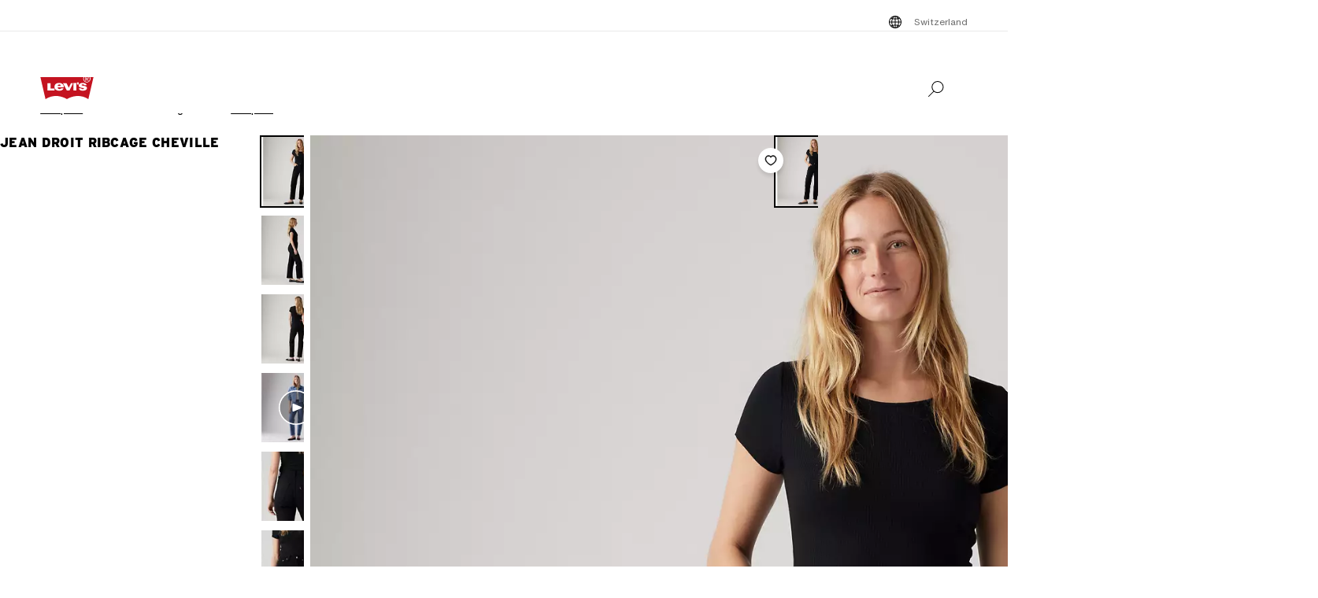

--- FILE ---
content_type: text/html; charset=utf-8
request_url: https://www.levi.com/CH/fr_CH/shop-all/jean-droit-ribcage-ankle/p/726930012
body_size: 46811
content:
<!doctype html>
<html lang="fr-CH">
    <head>
        <title>Jean Droit Ribcage Cheville - Noir | Levi&#x27;s® CH</title>
<meta property="og:title" content="Jean Droit Ribcage Cheville - Noir | Levi's® CH">
<meta name="description" content="Le site officiel de Levi's® CH offre la meilleure sélection de jeans, denim et vêtements Levi's® pour hommes, femmes et enfants. Achetez notre collection dès aujourd'hui.">
<meta property="og:description" content="Le site officiel de Levi's® CH offre la meilleure sélection de jeans, denim et vêtements Levi's® pour hommes, femmes et enfants. Achetez notre collection dès aujourd'hui.">
<meta property="og:url" content="https://www.levi.com/CH/fr_CH/shop-all/jean-droit-ribcage-cheville/p/726930012">
<meta name="branch:deeplink:$deeplink_path" content="levi://app/shop/product/726930012">
<meta property="og:image" content="https://lsco.scene7.com/is/image/lsco/726930012-front-pdp?fmt=jpeg&qlt=70&resMode=sharp2&fit=crop,1&op_usm=0.6,0.6,8&wid=1200&hei=630">
<meta property="og:image:type" content="jpeg">
<meta property="og:image:width" content="1200">
<meta property="og:image:height" content="630">
<meta property="og:type" content="website">
<meta property="og:locale" content="fr-CH">
<meta name="robots" content="index,follow">
<link rel="canonical" href="https://www.levi.com/CH/fr_CH/shop-all/jean-droit-ribcage-cheville/p/726930012">
<script type="application/ld+json" data-hid="2f2edb2">{"@context":"https://schema.org","@type":"BreadcrumbList","itemListElement":[{"@type":"ListItem","position":0,"name":"Shop All","item":"https://www.levi.com/CH/fr_CH/shop-all/c/levi_all"},{"@type":"ListItem","position":1,"name":"Jean droit Ribcage cheville","item":"https://www.levi.com/CH/fr_CH/shop-all/jean-droit-ribcage-cheville/p/726930012"}]}</script>
<script type="application/ld+json" data-hid="262ba6d">[{"@context":"https://schema.org/","@type":"ProductGroup","name":"Jean droit Ribcage cheville","description":"Le jean Levi's® à la taille la plus haute et aux jambes droites classiquesEmpiècement emblématique en cuir à l’arrièreTaille ultra-haute et braguette boutonnée pour souligner votre tailleTombe sur la cheville pour un look polyvalentNous nous associons à l’organisation Better Cotton Initiative pour améliorer la culture du coton dans le monde entier","brand":{"@type":"Brand","name":"Levi Strauss & Co."},"productGroupID":"72693-wb-fp","variesBy":["https://schema.org/color"],"hasVariant":[{"@context":"https://schema.org/","@type":"Product","name":"Jean droit Ribcage cheville","image":["https://lsco.scene7.com/is/image/lsco/726930012-front-pdp?$onmodelfront_full$","https://lsco.scene7.com/is/image/lsco/726930012-side-pdp?$onmodelside$","https://lsco.scene7.com/is/image/lsco/726930012-back-pdp?$onmodelback$","https://lsco.scene7.com/is/image/lsco/726930012-detail3-pdp?$qv_desktop$","https://lsco.scene7.com/is/image/lsco/726930012-detail2-pdp?$qv_desktop$","https://lsco.scene7.com/is/image/lsco/726930012-front-pdp-ld?$laydownfront$","https://lsco.scene7.com/is/image/lsco/726930012-back-pdp-ld?$laydownback$","https://lsco.scene7.com/is/image/lsco/726930012-front-pdp-virtualrendering?$onmodelfront$","https://lsco.scene7.com/is/image/lsco/726930012-detail1-pdp-virtualrendering?$qv_desktop$","https://lsco.scene7.com/is/image/lsco/726930012-side-pdp-virtualrendering?$onmodelside$","https://lsco.scene7.com/is/image/lsco/726930012-detail2-pdp-virtualrendering?$qv_desktop$","https://lsco.scene7.com/is/image/lsco/726930012-back-pdp-virtualrendering?$onmodelback$","https://lsco.scene7.com/is/image/lsco/726930012-detail3-pdp-virtualrendering?$qv_desktop$"],"description":"Le jean Levi's® à la taille la plus haute et aux jambes droites classiquesEmpiècement emblématique en cuir à l’arrièreTaille ultra-haute et braguette boutonnée pour souligner votre tailleTombe sur la cheville pour un look polyvalentNous nous associons à l’organisation Better Cotton Initiative pour améliorer la culture du coton dans le monde entier","color":"Black Sprout - Noir","sku":"726930012","gtin12":"00193238630825","brand":{"@type":"Thing","name":"Levi"},"aggregateRating":{"@type":"AggregateRating","ratingValue":4.1625,"reviewCount":1237},"offers":{"@type":"Offer","url":"https://www.levi.com/CH/fr_CH/shop-all/jean-droit-ribcage-cheville/p/726930012","priceCurrency":"CHF","price":"159.9","availability":"https://schema.org/InStock"},"@id":"https://www.levi.com/CH/fr_CH/shop-all/jean-droit-ribcage-cheville/p/726930012"},[{"url":"https://www.levi.com/CH/fr_CH/shop-all/jean-droit-ribcage-cheville/p/726930012"},{"url":"https://www.levi.com/CH/fr_CH/vetements/femme/jeans/droits/jean-droit-ribcage-cheville/p/726930218"},{"url":"https://www.levi.com/CH/fr_CH/vetements/femme/jeans/jean-droit-ribcage-cheville/p/726930117"},{"url":"https://www.levi.com/CH/fr_CH/vetements/femme/jeans/droits/jean-ribcage-cheville-straight/p/726930257"},{"url":"https://www.levi.com/CH/fr_CH/vetements/femme/jeans/droits/ribcage-straight-ankle-jeans/p/726930281"},{"url":"https://www.levi.com/CH/fr_CH/vetements/femme/jean-droit-ribcage-cheville/p/726930076"},{"url":"https://www.levi.com/CH/fr_CH/vetements/femme/jeans/droits/ribcage-straight-ankle-jeans/p/726930256"},{"url":"https://www.levi.com/CH/fr_CH/vetements/femme/jeans/droits/jean-droit-ribcage-cheville/p/726930177"},{"url":"https://www.levi.com/CH/fr_CH/vetements/femme/jeans/droits/ribcage-straight-ankle-jeans/p/726930282"},{"url":"https://www.levi.com/CH/fr_CH/vetements/femme/jeans/droits/jean-ribcage-straight-cheville/p/726930287"},{"url":"https://www.levi.com/CH/fr_CH/vetements/femme/jeans/droits/jean-ribcage-straight-cheville/p/726930286"},{"url":"https://www.levi.com/CH/fr_CH/vetements/femme/jean-droit-ribcage-cheville/p/726930165"}]]}]</script>
<script id="unhead:payload" type="application/json">{"title":"Jean Droit Ribcage Cheville - Noir | Levi's® CH"}</script>
        <!-- 234.0.0|0efe65e2a|v22.16.0 -->
        <script src="/ngsa/library/levi_common.js?single"></script>
        <link rel="preconnect" href="https://lsco.scene7.com" />
        <link rel="preconnect" href="https://lscoglobal.scene7.com">
        <link rel="preconnect" href="https://lscoecomm.scene7.com" />
        <meta http-equiv="content-type" content="text/html; charset=utf-8" />
        <meta name="viewport" content="width=device-width, initial-scale=1" />
        <meta name="google-play-app" content="app-id=com.levistrauss.customer" />
        <link rel="icon" sizes="any" href="/favicon.ico" />
        <link rel="icon" href="/favicon.svg" type="image/svg+xml" />
        <link rel="apple-touch-icon" type="image/png" href="/ngsa/favicon/apple-touch-icon.png" />
        <meta name="theme-color" media="(prefers-color-scheme: light)" content="#ffffff" />
        <meta name="theme-color" media="(prefers-color-scheme: dark)" content="#070b21" />
        <script src="https://cdn.quantummetric.com/network-interceptor/quantum-levistraussco.js" crossorigin="anonymous" async></script>
        
    <script>
    Object.defineProperty(window, "__LSCO_ENV_NAME__", { writable: false, configurable: false, value: "ssr-prod" });
Object.defineProperty(window, "__LSCO_ENV_COLOR__", { writable: false, configurable: false, value: "bot" });
Object.defineProperty(window, "__LSCO_ENV_REGION__", { writable: false, configurable: false, value: "usw2" });
Object.defineProperty(window, "__LSCO_PAGE_NAME__", { writable: false, configurable: false, value: "ProductDetail" });
    </script>
    
        <script>
(()=>{const t=t=>t?.replace?.(/[^a-zA-Z0-9-]/g,"")||"",e=e=>t((t=>{const e=`; ${document.cookie}`.split(`; ${t}=`);return 2===e.length?e.pop().split(";").shift():""})(e))||t((t=>{try{return localStorage.getItem(t)}catch{return""}})(e))||"",o=(e,o)=>{const x=t(o);((t,e,o)=>{let x="";if(Number(o)){const t=new Date;t.setTime(t.getTime()+24*o*60*60*1e3),x=`; expires=${t.toUTCString()}`}const r="https:"===window.location.protocol?"; Secure":"";document.cookie=`${t}=${e}${x}${r}; path=/; SameSite=Strict`})(e,x,365),((t,e)=>{try{localStorage.setItem(t,e)}catch{}})(e,x),((t,e)=>{Object.defineProperty(window,t,{writeable:!1,configurable:!1,value:e})})(e,x)};(()=>{const t="LevisID",x="ajs_anonymous_id";let r=e(t),n=e(x);r&&!n?n=r:!r&&n?r=n:r||n||(r=window?.crypto?.randomUUID?.()||"xxxxxxxx-xxxx-4xxx-yxxx-xxxxxxxxxxxx".replace(/[xy]/g,t=>{const e=Math.floor(16*Math.random());let o;return o="x"===t?e:e%4+8,o.toString(16)}),n=r),o(t,r),o(x,n)})()})();
window.LSCO={dtos:{globalData:{customer:{user_id:"anonymous",account_type:"anonymous",auth_status:"guest",levi_id:window.LevisID||"",adobe_id:"",city:"",state:""},brand:"levi"}}},window.lsanalytics_pageIndex=-1,window.lsanalytics={track(a,l){window.lsanalytics_earlyTrackCalls=window.lsanalytics_earlyTrackCalls||{};const s=`${window.lsanalytics_pageIndex}`;window.lsanalytics_earlyTrackCalls[s]=window.lsanalytics_earlyTrackCalls[s]||[],window.lsanalytics_earlyTrackCalls[s].push({event:a,properties:l,pageData:window.LSCO.dtos})},page(){const a=Array.isArray(window.lsanalytics_earlyPageCalls)?window.lsanalytics_earlyPageCalls:[];a.push({is_spa:!0,dataLayer:window.LSCO.dtos}),window.lsanalytics_earlyPageCalls=a,window.lsanalytics_pageIndex++}};
</script>
        <script>
Object.defineProperty(window, "__LSCO_ENV__", { writeable: false, configurable: false, value: {"VITE_ADYEN_CSS_PATH_V3":"https://checkoutshopper-live.adyen.com/checkoutshopper/sdk/5.65.0/adyen.css","VITE_ADYEN_JS_PATH_V3":"https://checkoutshopper-live.adyen.com/checkoutshopper/sdk/5.65.0/adyen.js","VITE_AFTERPAY_SCRIPT_PATH":"https://portal.afterpay.com/afterpay.js","VITE_ANONYMOUS_USER":"anonymous","VITE_API_PROXY":"","VITE_API_URL":"/nextgen-webhooks/","VITE_APP_EXCLUSIVE_LSA_DEEP_LINK_BASE_PATH":"https://levis-alternate.app.link","VITE_APP_EXCLUSIVE_LSE_DEEP_LINK_BASE_PATH":"https://mv50w-alternate.app.link","VITE_APPLE_PAY_URL":"https://apple-pay-gateway-cert.apple.com/paymentservices/startSession","VITE_BRAINTREE_CLIENT_SCRIPT_PATH":"https://js.braintreegateway.com/web/3.78.2/js/venmo.min.js","VITE_BRAINTREE_DATA_COLLECTOR_SCRIPT_PATH":"https://js.braintreegateway.com/web/3.78.2/js/data-collector.min.js","VITE_BRAINTREE_VENMO_SCRIPT_PATH":"https://js.braintreegateway.com/web/3.78.2/js/client.min.js","VITE_BV_URL_LEVIS_LSA":"https://apps.bazaarvoice.com/deployments/levis/lsa_implementation_production/production","VITE_BV_URL_LEVIS_LSE":"https://apps.bazaarvoice.com/deployments/levis/lse_implementation_production/production","VITE_CONFIG_EXPIREY_TIME":"8640000","VITE_CYBS_FLEX_JS_PATH_V2":"https://flex.cybersource.com/cybersource/assets/microform/0.11/flex-microform.min.js","VITE_CYBS_PAYPAL_URL":"https://www.paypal.com/cgi-bin/webscr?cmd=_express-checkout&NOSHIPPING=1&token=","VITE_DEFAULT_TOKEN_STRING":"dummy","VITE_ESW_TRACKING_URL":"https://logistics-tracking-ui.sandbox.eshopworld.com/en-ie/lev","VITE_ESW_WELCOMEMAT_CSS_URL":"https://uatrc-checkout.eshopworld.net/Checkout/PluginCss?guid=5975D218-34AA-40B4-84B7-61B88251BD12","VITE_ESW_WELCOMEMAT_JS_URL":"https://uatrc-checkout.eshopworld.net/Checkout/Container?guid=5975D218-34AA-40B4-84B7-61B88251BD12","VITE_EXTEND_SESSION_DEBOUNCE":"15000","VITE_EXTEND_SESSION_THROTTLE":"86400000","VITE_GMAP_ID":"AIzaSyBG1wzDQ7KBRxYtGmcmqbESDBn2iyH4zxY","VITE_GOOGLE_PAY_ENV":"PRODUCTION","VITE_GTM_ACCOUNT_ID":"GTM-5MH6TL3","VITE_GTM_PATH":"https://www.googletagmanager.com/gtm.js","VITE_HEADER_CACHED_OPERATION":"x-operation-cached","VITE_HEADER_FOOTER_TIMER":"1800000","VITE_HEADER_TITLE":"x-sessionid","VITE_HOME_REDIRECT":"/US/en_US","VITE_I18N_FALLBACK_LOCALE":"en","VITE_INDEX_FOLLOW":"index,follow","VITE_INVENTORY_TIMER":"300","VITE_LEVI_APPSTORE_URL_LSE":"https://euapp.levi.com/download-app-ios","VITE_LEVI_APPSTORE_URL":"https://app.levi.com/download-app-ios","VITE_LEVI_GOOGLEPLAY_URL_LSE":"https://euapp.levi.com/download-app-android","VITE_LEVI_GOOGLEPLAY_URL":"https://app.levi.com/download-app-android","VITE_LEVI_ROOT_URL":"https://www.levi.com/global","VITE_LOG_ERROR_PAYLOAD":"false","VITE_LOG_LEVEL":"INFO","VITE_LOG_REQUEST_PAYLOAD":"false","VITE_LOG_RESPONSE_PAYLOAD":"false","VITE_LOQATE_FIND_RETRIVE_WAITING_TIMEOUT":"6000","VITE_MAKE_RESERVATION_TIMEOUT":"1800000","VITE_MAKERESERVATION_WAITING_TIMEOUT":"6000","VITE_NARVAR_RETURN_PATH":"https://returns.narvar.com","VITE_NARVAR_BASE_PATH":"https://www.narvar.com","VITE_NOINDEX_NOFOLLOW":"noindex,nofollow","VITE_NOTIFY_ON_SALE_TOOL_TIP_APPEAR":"1000","VITE_NOTIFY_ON_SALE_TOOL_TIP_CLOSE":"5000","VITE_RECOMMENDATIONS_ITEMS_COUNT":"15","VITE_OOS_RECOMMENDATIONS_ITEMS_COUNT":"6","VITE_AWS_REGION":"us-west","VITE_SIZE_GROUPED_FACETS":"waist,length,accessories,baby,belts,bigandtall,bigandtallbottoms,bigandtalltops,bigboys,biggirls,boys,dressesandjumpsuits,girls,littleboys,littlegirls,madeandcrafted,plusbottoms,plussizes,plustops,shirtsandouterwear,shoes,socks,toddler,tops,topsandouterwear,underwear,bottoms","VITE_SIZE_NEEDS_TILES":"WAIST,LENGTH,ACCESSORIES,BABY BELTS,BIGANDTALL,BIGANDTALLBOTTOMS,BIGANDTALLTOPS,BIGBOYS BIGGIRLS,BOYS,DRESSESANDJUMPSUITS,GIRLS,LITTLEBOYS,LITTLEGIRLS,MADEANDCRAFTED,PLUSBOTTOMS,PLUSSIZES,PLUSTOPS,SHIRTSANDOUTERWEAR,SHOES,SOCKS,TODDLER,TOPS,TOPSANDOUTERWEAR,UNDERWEAR,BOTTOMS","VITE_STOCK_AVAIL_WAITING_TIMEOUT":"6000","VITE_SUGGEST_DEBOUNCE_WAIT":"100","VITE_SUGGESTED_SEARCH":"2","VITE_UNIDAYS_IFRAME_URL":"https://levis-embedded.myunidays.com","VITE_URL_ORIGIN_LEVI":"https://www.levi.com","VITE_ZEN_DESK_LEVI_JS_PATH":"https://static.zdassets.com/ekr/snippet.js?key=20e49099-4650-493e-a288-a2e32022051f","VITE_HARNESS_FF_CLIENTSIDE_SDK_KEY":"a5619793-3cad-4a05-9f57-38a75d1d6e00","VITE_NEWRELIC_BROWSER_ACCOUNT_ID":"376472","VITE_NEWRELIC_BROWSER_TRUST_KEY":"376472","VITE_NEWRELIC_BROWSER_AGENT_ID":"1589038451","VITE_NEWRELIC_BROWSER_LICENSE_KEY":"NRBR-d3909912ee3e811d14d","VITE_NEWRELIC_BROWSER_APPLICATION_ID":"1589038451","VITE_NEWRELIC_DISABLED":"true","VITE_NEXTGEN_OMS_CART_ATP_TIMEOUT":"3000","VITE_PERSONALIZED_SEARCH_LSE":"v1","VITE_AFTERPAY_MESSAGE_PATH":"https://static-us.afterpay.com/javascript/present_afterpay_l2.js","VITE_GR_CLIENT_VERSION":"0.1.0","VITE_GOOGLE_MAPS_API_URL":"https://maps.googleapis.com/maps/api/geocode/json?","VITE_MAKERES_ALLOCATED":"Allocated","VITE_OTHERS_STOCK_AVAILABILITY_CALL_TIME_BETWEEN":"120000","VITE_REFER_A_FRIEND_SHARE_LINK":"https://share.levi.com/core.js","VITE_MAKERES_ALLOCATION_FAIL":"Allocation Failed","VITE_REFER_A_FRIEND_PROGRAM":"refer-a-friend","VITE_CYBERSOURCE_WEBHOOK_ORIGIN_ID":"prod-bot","VITE_COMMIT_HASH":"0efe65e2a","VITE_CYBS_FLEX_JS_PATH":"https://flex.cybersource.com/cybersource/assets/microform/0.4/flex-microform.min.js","VITE_SPECTRUM_ASSETS_PATH":"https://cdn.spectrumcustomizer.com/levi/ngs/frontend/js","VITE_GR_CLIENT_NAME":"WebApp","VITE_MAKERES_PARTIAL_ALLOCATION":"Partially Allocated","VITE_LEVI_APPSTORE_IMAGE":"https://tools.applemediaservices.com/api/badges/download-on-the-app-store/black/en-us?size=250x83&amp;releaseDate=latest","VITE_GMAP_ID_BOPIS":"AIzaSyBBrwdC_eBFFCrI8zDCNwj77EG6N_y3Cw0","VITE_PERSONALIZED_NAV_MODEL_LSA":"_version","VITE_IGNORE_ERRORS_ON_SERVICES":"cmsContent,prePopulatedSearch,suggestedSearch,promoBannerPromos,getReviews,getRankedReviews,getReviewKeyphrases,getReviewSummaryInfo,getFavoriteItems,getLoyaltyData,getSameDayDeliveryInfo,getBenefits,getShippingAddresses,loqateFindAddress,loqateRetrieveAddress,getCustomerPreferredStore,getPaymentMethods,addGiftWrap,updateDonation","VITE_PERSONALIZED_NAV_MODEL_LSE":"LSE_PERSO-NAV_L3-V1","VITE_TOKEN_SAFE_TIME":"180000","VITE_NARVAR_PATH":"https://returns.narvar.com","VITE_BRAINTREE_DROPIN_SCRIPT_PATH":"https://js.braintreegateway.com/web/dropin/1.25.0/js/dropin.min.js","VITE_ZEN_DESK__DOCKERS_JS_PATH":"https://static.zdassets.com/ekr/snippet.js?key=18c0a97f-2d93-4f40-b61d-f82a457f4b79","VITE_STOCK_AVAILABILITY_CALL_TIME_BETWEEN":"300000","VITE_ADYEN_CSS_PATH":"https://checkoutshopper-live.adyen.com/checkoutshopper/sdk/3.4.0/adyen.css","VITE_ESW_PRIVACYPOLICY_URL":"https://www.eshopworld.com/privacy-policy-en/","VITE_MAKERES_ALLOCATION_CANCEL":"Canceled","VITE_NOINDEX_FOLLOW":"noindex,follow","VITE_ADYEN_JS_PATH":"https://checkoutshopper-live.adyen.com/checkoutshopper/sdk/3.4.0/adyen.js","VITE_INDEX_NOFOLLOW":"index,nofollow","VITE_I18N_LOCALE":"en","VITE_LEVI_GOOGLEPLAY_IMAGE":"https://play.google.com/intl/en_us/badges/static/images/badges/en_badge_web_generic.png","VITE_FLX_STATIC_ASSETS_HOST":"https://www.levi.com/flx","VITE_CYBERSOURCE_URL":"https://secureacceptance.cybersource.com/embedded/pay","VITE_PERSONALIZED_SEARCH_LSA":"LSA_PPF_V1","VITE_ONETRUST_CCPA_PATH":"https://privacyportal-cdn.onetrust.com/dsarwebform/e98cfc32-4d5a-46a3-8cc7-0acd7570664d/f1cb77df-0833-4305-b2b4-61bd2b8b4a1c.html","VITE_USER_NODE_ENV":"production","VITE_PACKAGE_VERSION":"234.0.0","VITE_PACKAGE_NAME":"levi-frontend"}});
Object.freeze(window.__LSCO_ENV__);
</script>
        
        <link rel="stylesheet" href="/ngsa/css/router-Co1FRHb--v234_0_0-c_0efe65e2a-t260113_1550.css"><link rel="stylesheet" href="/ngsa/css/App-DNTqG3ZX-v234_0_0-c_0efe65e2a-t260113_1550.css"><link rel="stylesheet" href="/ngsa/css/ProgressSpinner-CNBxyj7F-v234_0_0-c_0efe65e2a-t260113_1550.css"><link rel="stylesheet" href="/ngsa/css/SvgIcon-BFMbKQGc-v234_0_0-c_0efe65e2a-t260113_1550.css"><link rel="stylesheet" href="/ngsa/css/ProductDetail-CW4EGoPy-v234_0_0-c_0efe65e2a-t260113_1550.css"><link rel="stylesheet" href="/ngsa/css/Price-CH18Z3fZ-v234_0_0-c_0efe65e2a-t260113_1550.css"><link rel="stylesheet" href="/ngsa/css/LowestRecentPriceWrapper-DXapRnKl-v234_0_0-c_0efe65e2a-t260113_1550.css"><link rel="stylesheet" href="/ngsa/css/PromoBadge-DsF-wifl-v234_0_0-c_0efe65e2a-t260113_1550.css"><link rel="stylesheet" href="/ngsa/css/VPixleeContainer-WuFWXZan-v234_0_0-c_0efe65e2a-t260113_1550.css"><link rel="stylesheet" href="/ngsa/css/ProductInfo-CmdQrero-v234_0_0-c_0efe65e2a-t260113_1550.css"><link rel="stylesheet" href="/ngsa/css/SustainabilityBadge-BKnX29Ke-v234_0_0-c_0efe65e2a-t260113_1550.css"><link rel="stylesheet" href="/ngsa/css/BVReviewStars-CoEs--C3-v234_0_0-c_0efe65e2a-t260113_1550.css"><link rel="stylesheet" href="/ngsa/css/ChannelBadge-ZzdyYtb--v234_0_0-c_0efe65e2a-t260113_1550.css"><link rel="stylesheet" href="/ngsa/css/Swatches-Dpz7BJ75-v234_0_0-c_0efe65e2a-t260113_1550.css"><link rel="stylesheet" href="/ngsa/css/ProductDetailTabs-iCyFxEVB-v234_0_0-c_0efe65e2a-t260113_1550.css"><link rel="stylesheet" href="/ngsa/css/PDPSTLModal-CEDIT1Bc-v234_0_0-c_0efe65e2a-t260113_1550.css"><link rel="stylesheet" href="/ngsa/css/Footer-gkjzG4Sk-v234_0_0-c_0efe65e2a-t260113_1550.css"><link rel="stylesheet" href="/ngsa/css/ProductMediaGallery-Da7d16kv-v234_0_0-c_0efe65e2a-t260113_1550.css"><link rel="stylesheet" href="/ngsa/css/VResponsivePicture-BsIUg6sL-v234_0_0-c_0efe65e2a-t260113_1550.css"><link rel="stylesheet" href="/ngsa/css/ProductMedia-DydHqgFb-v234_0_0-c_0efe65e2a-t260113_1550.css"><link rel="stylesheet" href="/ngsa/css/PDPFavoriteButton-l37lEBnn-v234_0_0-c_0efe65e2a-t260113_1550.css">
        <script>window.__LSCO_ROUTE_TRANSITIONING__ = false; window.internalTargetPageParams = () => { return {"entity.id":"726930012CH","entity.ItemType":"Jeans","entity.FitNumber":"Ribcage Straight","entity.Style":"","entity.value":159.9,"entity.regularprice":159.9,"entity.softmarkdownprice":"","entity.hardmarkdownprice":"","entity.categoryId":"levi_all"} };</script>
        <script>
            const lf = "lscoExperimentFeatureFlags";
            Object.defineProperty(window, lf, { writeable: false, configurable: false, value: {} });
            Object.defineProperty(window, "lscoSetExperimentFeatureFlag", {
                writeable: false,
                configurable: false,
                value: (fi, fv, ct) => {
                    const [, country] = window.location.pathname.match(/\/([A-Z]{2})\/([a-z]{2}|[a-z]{2}_[A-Z]{2})\//) || [];
                    const c = ct || country;
                    if (!c || !fi) return;
                    const w = window;
                    w[lf] = w[lf] || {};
                    w[lf][c] = w[lf][c] || {};
                    w[lf][c][fi] = fv;
                    if (typeof CustomEvent === "function") {
                        w.dispatchEvent(new CustomEvent("lscoExperimentFeatureFlagSet", { detail: fi }));
                    }
                },
            });
        </script>
        
        <link rel="preload" href="/ngsa/fonts/Helvetica-Now-Text-Regular.woff2" as="font" type="font/woff2" crossorigin />
        <link rel="preload" href="/ngsa/fonts/InterstateWGL-Black.woff2" as="font" type="font/woff2" crossorigin />
        <link rel="preload" href="/ngsa/fonts/Helvetica-Now-Text-Bold.woff2" as="font" type="font/woff2" crossorigin />
        <link rel="preload" href="/ngsa/fonts/Interstate-Bold.woff" as="font" type="font/woff2" media="(min-width: 1025px)" crossorigin />
        
        <link rel="modulepreload" href="/ngsa/js/main-BwrlKJrl-v234_0_0-c_0efe65e2a-t260113_1550.js"><link rel="modulepreload" href="/ngsa/js/router-RMvWck0r-v234_0_0-c_0efe65e2a-t260113_1550.js"><link rel="modulepreload" href="/ngsa/js/App-DKWUqznU-v234_0_0-c_0efe65e2a-t260113_1550.js"><link rel="modulepreload" href="/ngsa/js/ProgressSpinner-CE6_tsDx-v234_0_0-c_0efe65e2a-t260113_1550.js"><link rel="modulepreload" href="/ngsa/js/SvgIcon-ZSNACe28-v234_0_0-c_0efe65e2a-t260113_1550.js"><link rel="modulepreload" href="/ngsa/js/ProductDetail-ChQnZmW_-v234_0_0-c_0efe65e2a-t260113_1550.js"><link rel="modulepreload" href="/ngsa/js/Price-WqqsBJR1-v234_0_0-c_0efe65e2a-t260113_1550.js"><link rel="modulepreload" href="/ngsa/js/LowestRecentPriceWrapper-xTL2SIFo-v234_0_0-c_0efe65e2a-t260113_1550.js"><link rel="modulepreload" href="/ngsa/js/PromoBadge-RpO4Bbit-v234_0_0-c_0efe65e2a-t260113_1550.js"><link rel="modulepreload" href="/ngsa/js/VPixleeContainer-DO7pmLj4-v234_0_0-c_0efe65e2a-t260113_1550.js"><link rel="modulepreload" href="/ngsa/js/VClientOnly-DhBX83k5-v234_0_0-c_0efe65e2a-t260113_1550.js"><link rel="modulepreload" href="/ngsa/js/Truste-BE8uz8yx-v234_0_0-c_0efe65e2a-t260113_1550.js"><link rel="modulepreload" href="/ngsa/js/ProductInfo-C_yyusam-v234_0_0-c_0efe65e2a-t260113_1550.js"><link rel="modulepreload" href="/ngsa/js/SustainabilityBadge-CZTwc5Wj-v234_0_0-c_0efe65e2a-t260113_1550.js"><link rel="modulepreload" href="/ngsa/js/BVReviewStars-D6yUOQ8s-v234_0_0-c_0efe65e2a-t260113_1550.js"><link rel="modulepreload" href="/ngsa/js/ChannelBadge-CaulSs-h-v234_0_0-c_0efe65e2a-t260113_1550.js"><link rel="modulepreload" href="/ngsa/js/Swatches-CeqblkeI-v234_0_0-c_0efe65e2a-t260113_1550.js"><link rel="modulepreload" href="/ngsa/js/ProductDetailTabs-BPGKTMYh-v234_0_0-c_0efe65e2a-t260113_1550.js"><link rel="modulepreload" href="/ngsa/js/PDPSTLModal-CK1lJ3mr-v234_0_0-c_0efe65e2a-t260113_1550.js"><link rel="modulepreload" href="/ngsa/js/Footer-BC4CjL0z-v234_0_0-c_0efe65e2a-t260113_1550.js"><link rel="modulepreload" href="/ngsa/js/ProductMediaGallery-C_ZI63Li-v234_0_0-c_0efe65e2a-t260113_1550.js"><link rel="modulepreload" href="/ngsa/js/VProductMediaSSR-BCLWLP1P-v234_0_0-c_0efe65e2a-t260113_1550.js"><link rel="modulepreload" href="/ngsa/js/VResponsivePicture-hlk2e4CP-v234_0_0-c_0efe65e2a-t260113_1550.js"><link rel="modulepreload" href="/ngsa/js/ProductMedia-D8RRkebW-v234_0_0-c_0efe65e2a-t260113_1550.js"><link rel="modulepreload" href="/ngsa/js/PDPFavoriteButton-DgHD96Fu-v234_0_0-c_0efe65e2a-t260113_1550.js"><link rel="modulepreload" href="/ngsa/js/optimizelyReactivate-CIGAnrTQ-v234_0_0-c_0efe65e2a-t260113_1550.js"><link rel="modulepreload" href="/ngsa/js/ssrGlobalStoreHeadMeta-CmiRAj9C-v234_0_0-c_0efe65e2a-t260113_1550.js"><link rel="modulepreload" href="/ngsa/js/ssrGlobalStoreRoute-PF2051I4-v234_0_0-c_0efe65e2a-t260113_1550.js"><link rel="modulepreload" href="/ngsa/js/csrGlobalStoreAppState-C4rovXa9-v234_0_0-c_0efe65e2a-t260113_1550.js"><link rel="modulepreload" href="/ngsa/js/index-CQvHSttR-v234_0_0-c_0efe65e2a-t260113_1550.js">    </head>
    <body>
        
        <div id="app"><div class="app ProductDetail"><!----><div class="progress-spinner-mask" style="display:none;" data-v-3e7b96a4><div class="progress-spinner-container" data-v-3e7b96a4><div class="progress-spinner-loading-icon" data-v-3e7b96a4></div><!----><!----></div></div><header class="main-site-header" data-v-bfadb40f><a class="skip-link" href="javascript:void(0)" aria-label="Skip To Main Content" data-v-bfadb40f> Skip to main content </a><div class="header-bar" aria-level="2" aria-label="Header bar" id="headerBar" data-v-bfadb40f data-v-b08474e5><div class="branch-journeys-top" data-v-b08474e5></div><div class="header-bar__section-wrapper lsco-row" data-v-b08474e5><div class="utility-bar lsco-col-xs--last lsco-col-lg--first show-desktop utility-bar-section" data-v-b08474e5 data-v-bc9ab64a><div class="utility-bar__inner-wrapper lsco-row lsco-row-xs--center lsco-row-xs--middle" style="" data-v-bc9ab64a><div class="lsco-col-xs-23" data-v-bc9ab64a><div class="utility-bar__wrapper lsco-row lsco-row-xs--middle lsco-row-xs--center lsco-row-lg--end" data-v-bc9ab64a><!----><ul class="utility-bar__links-wrapper lsco-row lsco-col-xs-8 lsco-row-xs--end show-desktop lsco-row-xs--middle" data-v-bc9ab64a><!----><li class="utility-bar__link" data-v-bc9ab64a><button class="utility-bar__link-item -button lsco-row lsco-row-xs--middle country-picker" aria-label="Menu Button Switzerland opens in a popup" data-v-bc9ab64a><svg xmlns="http://www.w3.org/2000/svg" width="24" height="24" fill="none" viewBox="0 0 24 24" style="" class="svg-icon svg-icon--global-country-icon nr-block icon-pin" aria-hidden="true" id="svg-title--global-country-icon" data-v-bc9ab64a data-v-8db5990c><path fill="#000" d="M12.4 4.01a8 8 0 1 1-1 .014V4h1zm0 14.944c.724-.154 1.486-.727 2.137-1.811q.115-.193.22-.4a15 15 0 0 0-2.357-.238zm-1-2.442c-.777.028-1.505.108-2.158.23q.107.209.222.4c.591.986 1.274 1.55 1.936 1.76zm-3.158.464q-.466.134-.846.296a7 7 0 0 0 1.7 1.097 7.4 7.4 0 0 1-.854-1.393m7.514 0c-.249.52-.535.989-.853 1.392a7 7 0 0 0 1.7-1.096 8 8 0 0 0-.847-.296M5.027 12.6a6.97 6.97 0 0 0 1.624 3.915c.354-.177.76-.334 1.208-.468a12 12 0 0 1-.644-3.447zm11.757 0a12 12 0 0 1-.645 3.447c.448.134.855.29 1.209.468a6.97 6.97 0 0 0 1.625-3.915zm-8.568 0a11 11 0 0 0 .618 3.204 15.5 15.5 0 0 1 2.566-.293V12.6zm4.184 2.905c.986.022 1.925.126 2.766.299.34-.932.561-2.02.618-3.204H12.4zM6.588 7.56a6.97 6.97 0 0 0-1.576 4.04h2.194c.038-1.291.26-2.501.623-3.56a7.6 7.6 0 0 1-1.241-.48m8.6.699c-.846.179-1.792.289-2.788.314V11.6h3.393c-.04-1.235-.26-2.371-.605-3.341m2.19-.74a7.3 7.3 0 0 1-1.219.49c.37 1.066.595 2.287.634 3.59h2.195a6.97 6.97 0 0 0-1.61-4.08m-8.573.761a11.1 11.1 0 0 0-.598 3.32H11.4V8.57a15.6 15.6 0 0 1-2.595-.29m3.595-.707a15 15 0 0 0 2.39-.253 7 7 0 0 0-.253-.463c-.65-1.084-1.413-1.658-2.137-1.812zm-1-2.476c-.662.21-1.345.775-1.936 1.76q-.138.23-.264.483c.665.123 1.407.204 2.2.23zm-2.304.533a7 7 0 0 0-1.78 1.168q.396.17.886.31a7.5 7.5 0 0 1 .894-1.478m5.807 0c.33.419.624.906.88 1.45q.478-.144.862-.316a7 7 0 0 0-1.742-1.133"></path></svg><span data-v-bc9ab64a>Switzerland</span></button></li></ul></div></div></div></div><nav class="header-bar__inner-wrapper lsco-row lsco-row-xs--middle lsco-col-xs--first lsco-col-md--last" aria-label="Primary" role="navigation" data-v-b08474e5><div style="display:none;" class="all-nav-links" data-v-b08474e5><!--[--><div class="show-mobile"><a target="_blank" id="l1MobilePromoImageLink" tabindex="0"><button id="l1MobilePromoImageLink"></button></a></div><!--]--><!--[--><div class="show-mobile"><a href="" target="_blank" id="l1MobilePromoStripLink" tabindex="0"><button id="l1MobilePromoStripLink"></button></a></div><!--]--><!--[--><ul><li><button id="l1Item0">HOMME</button><ul><!--[--><!--[--><li style=""><a href="/CH/fr_CH/nouveautes/c/levi_clothing_men_new_arrivals" class="" id="l1QuickLinks0" target="_self">Nouveautés Homme</a></li><!--]--><!--[--><li style=""><a href="/CH/fr_CH/bestsellers/c/levi_men_collections_bestsellers_north" class="" id="l1QuickLinks1" target="_self">Top ventes Homme</a></li><!--]--><!--[--><li style=""><a href="/CH/fr_CH/shop/collections-and-collaborations" class="" id="l1QuickLinks2" target="_self">Collections et Collab</a></li><!--]--><!--]--></ul><ul><!--[--><div><a href="/CH/fr_CH/promo/c/levi_men_promo_north" class="" id="l2PromoImageLink" target="_self">TOUS LES SOLDES À 50%</a></div><!--]--><!--[--><div><a href="/CH/fr_CH/promo/c/levi_men_promo_north" class="" id="l2PromoStripLink" target="_self">TOUS LES SOLDES À 50%</a></div><!--]--><!--[--><!--[--><!--[--><!--[--><li style=""><div style=""><a href="/CH/fr_CH/vetements/homme/jeans/c/levi_clothing_men_jeans" class="" id="l2Item0" target="_self">Jeans Homme</a></div></li><!--]--><!--[--><li><button id="l2Item1">Styles qu’on aime</button><ul><!--[--><!--[--><li style=""><a href="/CH/fr_CH/vetements/homme/jeans/501-original/c/levi_clothing_men_jeans_501_original" class="" id="l3Item0" target="_self">501® Original Jean</a></li><!--]--><!--[--><li style=""><a href="/CH/fr_CH/vetements/homme/jeans/511TM/c/levi_clothing_men_jeans_511" class="" id="l3Item1" target="_self">Jean 511™ slim</a></li><!--]--><!--[--><li style=""><a href="/CH/fr_CH/c/levi_clothing_men_jeans_straight/facets/feature-fit_name/555™" class="" id="l3Item2" target="_self">555™ Relaxed Straight</a></li><!--]--><!--[--><li style=""><a href="/CH/fr_CH/features/578-baggy" class="" id="l3Item3" target="_self">578™ Baggy Jeans</a></li><!--]--><!--[--><li style=""><a href="/CH/fr_CH/vetements/homme/jeans/502TM/c/levi_clothing_men_jeans_502" class="" id="l3Item4" target="_self">Jean 502™ fuselé</a></li><!--]--><!--]--></ul></li><!--]--><!--]--><!--]--><!--[--><!--[--><!--[--><li><button id="l2Item0">Vêtements Homme</button><ul><!--[--><!--[--><li style=""><a href="/CH/fr_CH/vetements/homme/c/levi_clothing_men" class="" id="l3Item0" target="_self">Tous les vêtements Homme</a></li><!--]--><!--[--><li style=""><a href="/CH/fr_CH/vetements/homme/jeans/c/levi_clothing_men_jeans" class="" id="l3Item1" target="_self">Jeans</a></li><!--]--><!--[--><li style=""><a href="/CH/fr_CH/vetements/homme/vestes-en-jeans-sherpas/c/levi_clothing_men_truckers_sherpas" class="" id="l3Item2" target="_self">Truckers et Sherpas</a></li><!--]--><!--[--><li style=""><a href="/CH/fr_CH/vetements/homme/chemises/c/levi_clothing_men_shirts" class="" id="l3Item3" target="_self">Chemises</a></li><!--]--><!--[--><li style=""><a href="/CH/fr_CH/vetements/homme/vetements-dexterieur/c/levi_clothing_men_outerwear" class="" id="l3Item4" target="_self">Manteaux et vestes</a></li><!--]--><!--[--><li style=""><a href="/CH/fr_CH/vetements/homme/pantalons/c/levi_clothing_men_trousers" class="" id="l3Item5" target="_self">Pantalons et Chinos</a></li><!--]--><!--[--><li style=""><a href="/CH/fr_CH/vetements/homme/chandails-et-molletons/tricots/c/levi_clothing_men_knitwear" class="" id="l3Item6" target="_self">Maille</a></li><!--]--><!--[--><li style=""><a href="/CH/fr_CH/vetements/homme/chandails-et-molletons/c/levi_clothing_men_sweaters_sweatshirts" class="" id="l3Item7" target="_self">Sweats</a></li><!--]--><!--[--><li style=""><a href="/CH/fr_CH/vetements/homme/shorts/c/levi_clothing_men_shorts" class="" id="l3Item8" target="_self">Shorts</a></li><!--]--><!--[--><li style=""><a href="/CH/fr_CH/vetements/homme/t-shirts/c/levi_clothing_men_t_shirts" class="" id="l3Item9" target="_self">T-shirts et polos</a></li><!--]--><!--[--><li style=""><a href="/CH/fr_CH/vetements/homme/grand-et-fort/c/levi_clothing_men_big_tall" class="" id="l3Item10" target="_self">Grandes tailles</a></li><!--]--><!--[--><li style=""><a href="/CH/fr_CH/accessoires/homme/chaussures-accessoires/c/levi_accessories_men_shoes_accessories" class="" id="l3Item11" target="_self">Accessoires</a></li><!--]--><!--[--><li style=""><a href="/CH/fr_CH/accessoires/homme/sous-vetements-chaussettes/c/levi_accessories_men_underwear_socks" class="" id="l3Item12" target="_self">Sous-vêtements et Chaussettes</a></li><!--]--><!--]--></ul></li><!--]--><!--]--><!--]--><!--[--><!--[--><!--[--><li><button id="l2Item0">Caractéristiques</button><ul><!--[--><!--[--><li style=""><a href="/CH/fr_CH/features/bluetab" class="" id="l3Item0" target="_self">BLUE TAB™</a></li><!--]--><!--[--><li style=""><a href="/CH/fr_CH/features/texture-clash" class="" id="l3Item1" target="_self">Le choc des textures</a></li><!--]--><!--[--><li style=""><a href="/CH/fr_CH/levis-denim-icons/c/levi_men_collections_denim_icons" class="" id="l3Item2" target="_self">Levi&#39;s® Denim Icons</a></li><!--]--><!--[--><li style=""><a href="/CH/fr_CH/levis-workwear/c/levi_collections_workwear" class="" id="l3Item3" target="_self">Levi&#39;s® Workwear</a></li><!--]--><!--[--><li style=""><a href="/CH/fr_CH/features/tailor-shop" class="" id="l3Item4" target="_self">Levi&#39;s® Tailor Shop</a></li><!--]--><!--[--><li style=""><a href="/CH/fr_CH/features/men-jeans" class="" id="l3Item5" target="_self">👖Guide des Jeans - Homme</a></li><!--]--><!--]--></ul></li><!--]--><!--[--><li style=""><div style=""><a href="/CH/fr_CH/features/red-tab-members-program" class="" id="l2Item1" target="_self">Levi&#39;s® Red Tab™ Member Program</a></div></li><!--]--><!--[--><li style=""><div style=""><a href="/CH/fr_CH/blog" class="" id="l2Item2" target="_blank">Blog: Off The Cuff</a></div></li><!--]--><!--[--><li style=""><div style=""><a href="/CH/fr_CH/features/levis-app" class="" id="l2Item3" target="_blank">Levi&#39;s® App</a></div></li><!--]--><!--]--><!--]--><!--]--></ul></li></ul><ul><li><button id="l1Item1">FEMME</button><ul><!--[--><!--[--><li style=""><a href="/CH/fr_CH/nouveautes/c/levi_clothing_women_new_arrivals" class="" id="l1QuickLinks0" target="_self">Nouveautés Femme</a></li><!--]--><!--[--><li style=""><a href="/CH/fr_CH/bestsellers/c/levi_women_collections_bestsellers_north" class="" id="l1QuickLinks1" target="_self">Top ventes Femme</a></li><!--]--><!--[--><li style=""><a href="/CH/fr_CH/shop/collections-and-collaborations" class="" id="l1QuickLinks2" target="_self">Collections et Collab</a></li><!--]--><!--]--></ul><ul><!--[--><div><a href="/CH/fr_CH/promo/c/levi_women_promo_north" class="" id="l2PromoImageLink" target="_self">TOUS LES SOLDES À 50%</a></div><!--]--><!--[--><div><a href="/CH/fr_CH/promo/c/levi_women_promo_north" class="" id="l2PromoStripLink" target="_self">TOUS LES SOLDES À 50%</a></div><!--]--><!--[--><!--[--><!--[--><!--[--><li><button id="l2Item0">Jeans Femme</button><ul><!--[--><!--[--><li style=""><a href="/CH/fr_CH/vetements/femme/jeans/c/levi_clothing_women_jeans" class="" id="l3Item0" target="_self">Tous les jeans Femme</a></li><!--]--><!--[--><li style=""><a href="/CH/fr_CH/vetements/femme/jeans/loose-jeans/c/levi_clothing_women_jeans_loose" class="" id="l3Item1" target="_self">Baggy et Loose Jeans</a></li><!--]--><!--[--><li style=""><a href="/CH/fr_CH/vetements/femme/jeans/droits/c/levi_clothing_women_jeans_straight" class="" id="l3Item2" target="_self">Straight Jeans</a></li><!--]--><!--[--><li style=""><a href="/CH/fr_CH/vetements/femme/jeans/bootcut/c/levi_clothing_women_jeans_bootcut" class="" id="l3Item3" target="_self">Bootcut  &amp; Flare Jeans</a></li><!--]--><!--[--><li style=""><a href="/CH/fr_CH/vetements/femme/jeans/skinny/c/levi_clothing_women_jeans_skinny" class="" id="l3Item4" target="_self">Skinny Jeans</a></li><!--]--><!--[--><li style=""><a href="/CH/fr_CH/vetements/femme/jeans/etroit/c/levi_clothing_women_jeans_slim" class="" id="l3Item5" target="_self">Slim Jeans</a></li><!--]--><!--[--><li style=""><a href="/CH/fr_CH/vetements/femme/jeans/taper/c/levi_clothing_women_jeans_taper" class="" id="l3Item6" target="_self">Tapered Jeans</a></li><!--]--><!--]--></ul></li><!--]--><!--[--><li><button id="l2Item1">Styles qu’on aime</button><ul><!--[--><!--[--><li style=""><a href="/CH/fr_CH/vetements/femme/jeans/501-original/c/levi_clothing_women_jeans_501_original" class="" id="l3Item0" target="_self">501® Original Jean</a></li><!--]--><!--[--><li style=""><a href="/CH/fr_CH/ribcage/c/levi_women_collections_ribcage" class="" id="l3Item1" target="_self">Jean Ribcage</a></li><!--]--><!--[--><li style=""><a href="/CH/fr_CH/barrel-jeans/c/levi_clothing_women_barrel_jeans" class="" id="l3Item2" target="_self">Barrel Jeans</a></li><!--]--><!--[--><li style=""><a href="/CH/fr_CH/levis-la-famille-xl/c/levi_women_collections_xl_family" class="" id="l3Item3" target="_self">Levi&#39;s® La Famille XL</a></li><!--]--><!--[--><li style=""><a href="/CH/fr_CH/features/501-curve" class="" id="l3Item4" target="_self">501® Curve</a></li><!--]--><!--]--></ul></li><!--]--><!--]--><!--]--><!--[--><!--[--><!--[--><li><button id="l2Item0">Vêtements Femme</button><ul><!--[--><!--[--><li style=""><a href="/CH/fr_CH/vetements/femme/c/levi_clothing_women" class="" id="l3Item0" target="_self">Tous les vêtements Femme</a></li><!--]--><!--[--><li style=""><a href="/CH/fr_CH/vetements/femme/jeans/c/levi_clothing_women_jeans" class="" id="l3Item1" target="_self">Jeans</a></li><!--]--><!--[--><li style=""><a href="/CH/fr_CH/vetements/femme/manteaux-vestes/c/levi_clothing_women_outerwear" class="" id="l3Item2" target="_self">Manteaux et vestes</a></li><!--]--><!--[--><li style=""><a href="/CH/fr_CH/vetements/femme/chemises-blouses-et-hauts/c/levi_clothing_women_shirts_blouses_tops" class="" id="l3Item3" target="_self">Chemises et blouses</a></li><!--]--><!--[--><li style=""><a href="/CH/fr_CH/vetements/femme/tops-t-shirts/c/levi_clothing_women_tops_t_shirts" class="" id="l3Item4" target="_self">Hauts et t-shirts</a></li><!--]--><!--[--><li style=""><a href="/CH/fr_CH/vetements/femme/robes-salopettes/c/levi_clothing_women_dresses_jumpsuits" class="" id="l3Item5" target="_self">Robes et Combinaisons</a></li><!--]--><!--[--><li style=""><a href="/CH/fr_CH/vetements/femme/vestes-en-jeans-sherpas/c/levi_clothing_women_truckers_sherpas" class="" id="l3Item6" target="_self">Truckers et Sherpas</a></li><!--]--><!--[--><li style=""><a href="/CH/fr_CH/vetements/femme/shorts-jupes/c/levi_clothing_women_shorts_skirts" class="" id="l3Item7" target="_self">Shorts et Jupes</a></li><!--]--><!--[--><li style=""><a href="/CH/fr_CH/vetements/femme/pulls-sweats/c/levi_clothing_women_sweaters_sweatshirts" class="" id="l3Item8" target="_self">Sweats</a></li><!--]--><!--[--><li style=""><a href="/CH/fr_CH/vetements/femme/pulls-sweats/tricots/c/levi_clothing_women_knitwear" class="" id="l3Item9" target="_self">Maille</a></li><!--]--><!--[--><li style=""><a href="/CH/fr_CH/vetements/femme/pantalons/c/levi_clothing_women_trousers" class="" id="l3Item10" target="_self">Pantalons</a></li><!--]--><!--[--><li style=""><a href="/CH/fr_CH/accessoires/femme/sacs-accessoires/c/levi_accessories_women_bags_accessories" class="" id="l3Item11" target="_self">Sacs et Accessoires</a></li><!--]--><!--[--><li style=""><a href="/CH/fr_CH/vetements/femme/grandes-tailles/c/levi_clothing_women_plus_size" class="" id="l3Item12" target="_self">Grandes tailles</a></li><!--]--><!--]--></ul></li><!--]--><!--]--><!--]--><!--[--><!--[--><!--[--><li><button id="l2Item0">Caractéristiques</button><ul><!--[--><!--[--><li style=""><a href="/CH/fr_CH/features/bluetab" class="" id="l3Item0" target="_self">BLUE TAB™</a></li><!--]--><!--[--><li style=""><a href="/CH/fr_CH/features/texture-clash" class="" id="l3Item1" target="_self">Le choc des textures</a></li><!--]--><!--[--><li style=""><a href="/CH/fr_CH/levis-denim-icons/c/levi_women_collections_denim_icons" class="" id="l3Item2" target="_self">Levi&#39;s® Denim Icons</a></li><!--]--><!--[--><li style=""><a href="/CH/fr_CH/levis-workwear/c/levi_collections_workwear" class="" id="l3Item3" target="_self">Levi&#39;s® Workwear</a></li><!--]--><!--[--><li style=""><a href="/CH/fr_CH/features/tailor-shop" class="" id="l3Item4" target="_self">Levi&#39;s® Tailor Shop</a></li><!--]--><!--[--><li style=""><a href="/CH/fr_CH/features/women-jeans" class="" id="l3Item5" target="_self">👖Guide des Jeans - Femme</a></li><!--]--><!--]--></ul></li><!--]--><!--[--><li style=""><div style=""><a href="/CH/fr_CH/features/red-tab-members-program" class="" id="l2Item1" target="_self">Levi&#39;s® Red Tab™ Member Program</a></div></li><!--]--><!--[--><li style=""><div style=""><a href="/CH/fr_CH/blog" class="" id="l2Item2" target="_blank">Blog: Off The Cuff</a></div></li><!--]--><!--[--><li style=""><div style=""><a href="/CH/fr_CH/features/levis-app" class="" id="l2Item3" target="_blank">Levi&#39;s® App</a></div></li><!--]--><!--]--><!--]--><!--]--></ul></li></ul><ul><li><button id="l1Item2">ENFANTS</button><ul><!--[--><!--[--><li style=""><a href="/CH/fr_CH/vetements/enfants/nouveautes/c/levi_clothing_kids_new_arrivals" class="" id="l1QuickLinks0" target="_self">Nouveautés Enfants</a></li><!--]--><!--[--><li style=""><a href="/CH/fr_CH/vetements/enfants/bestsellers/c/levi_kids_collections_bestsellers_north" class="" id="l1QuickLinks1" target="_self">Top ventes Enfants</a></li><!--]--><!--]--></ul><ul><!--[--><div><a href="/CH/fr_CH/promo/c/levi_kids_promo_north" class="" id="l2PromoImageLink" target="_self">TOUS LES SOLDES À 50%</a></div><!--]--><!--[--><div><a href="/CH/fr_CH/promo/c/levi_kids_promo_north" class="" id="l2PromoStripLink" target="_self">TOUS LES SOLDES À 50%</a></div><!--]--><!--[--><!--[--><!--[--><!--[--><li><button id="l2Item0">Vêtements Enfants</button><ul><!--[--><!--[--><li style=""><a href="/CH/fr_CH/vetements/enfants/c/levi_clothing_kids" class="" id="l3Item0" target="_self">Tous les vêtements Enfants</a></li><!--]--><!--[--><li style=""><a href="/CH/fr_CH/vetements/bebe/c/levi_clothing_baby" class="" id="l3Item1" target="_self">Bébé</a></li><!--]--><!--[--><li style=""><a href="/CH/fr_CH/vetements/enfants/c/levi_clothing_toddler_kids" class="" id="l3Item2" target="_self">Enfants</a></li><!--]--><!--[--><li style=""><a href="/CH/fr_CH/vetements/ados/c/levi_clothing_teenagers" class="" id="l3Item3" target="_self">Ados</a></li><!--]--><!--[--><li style=""><a href="/CH/fr_CH/vetements/enfants/jeans/c/levi_clothing_kids_jeans" class="" id="l3Item4" target="_self">Jeans</a></li><!--]--><!--[--><li style=""><a href="/CH/fr_CH/vetements/enfants/tops/c/levi_clothing_kids_tops" class="" id="l3Item5" target="_self">Tops</a></li><!--]--><!--[--><li style=""><a href="/CH/fr_CH/vetements/enfants/sweats-pulls/c/levi_clothing_kids_hoodies_sweaters" class="" id="l3Item6" target="_self">Sweats et Pulls</a></li><!--]--><!--[--><li style=""><a href="/CH/fr_CH/vetements/enfants/manteaux/c/levi_clothing_kids_outerwear" class="" id="l3Item7" target="_self">Manteaux</a></li><!--]--><!--[--><li style=""><a href="/CH/fr_CH/accessoires/enfants/c/levi_accessories_kids" class="" id="l3Item8" target="_self">Accessoires et Chaussures</a></li><!--]--><!--]--></ul></li><!--]--><!--]--><!--]--><!--[--><!--[--><!--[--><li><button id="l2Item0">Caractéristiques</button><ul><!--[--><!--[--><li style=""><a href="/CH/fr_CH/features/girls-jeans-guide" class="" id="l3Item0" target="_self">Guide des Jeans - Fille</a></li><!--]--><!--[--><li style=""><a href="/CH/fr_CH/features/boys-jeans-guide" class="" id="l3Item1" target="_self">Guide des Jeans - Garçon</a></li><!--]--><!--[--><li style=""><a href="/CH/fr_CH/features/red-tab-members-program" class="" id="l3Item2" target="_self">Levi&#39;s® Red Tab™ Member Programme</a></li><!--]--><!--]--></ul></li><!--]--><!--]--><!--]--><!--[--><!----><!--]--><!--]--></ul></li></ul><ul><li><button id="l1Item3">Soldes</button><ul><!--[--><!--[--><li style=""><a href="/CH/fr_CH/promo/c/levi_promo_north" class="" id="l1QuickLinks0" target="_self">Tout magasiner</a></li><!--]--><!--]--></ul><ul><!--[--><div><a href="" target="_blank" id="l2PromoImageLink" tabindex="0"><button id="l2PromoImageLink"></button></a></div><!--]--><!--[--><div><a href="/CH/fr_CH/promo/c/levi_promo_north" class="" id="l2PromoStripLink" target="_self">TOUS LES SOLDES À 50%</a></div><!--]--><!--[--><!--[--><!--[--><!--[--><li><button id="l2Item0">HOMME</button><ul><!--[--><!--[--><li style=""><a href="/CH/fr_CH/c/levi_men_promo_north" class="" id="l3Item0" target="_self">Tout Voir</a></li><!--]--><!--[--><li style=""><a href="/CH/fr_CH/c/levi_men_promo_north/facets/productitemtype/jeans" class="" id="l3Item1" target="_self">Jeans</a></li><!--]--><!--[--><li style=""><a href="/CH/fr_CH/c/levi_men_promo_north/facets/productitemtype/shorts" class="" id="l3Item2" target="_self">Shorts</a></li><!--]--><!--[--><li style=""><a href="/CH/fr_CH/c/levi_men_promo_north/facets/productitemtype/t-shirts/productitemtype/polos/productitemtype/d%C3%A9bardeurs" class="" id="l3Item3" target="_self">T-Shirts et Polos</a></li><!--]--><!--[--><li style=""><a href="/CH/fr_CH/c/levi_men_promo_north/facets/productitemtype/chemises" class="" id="l3Item4" target="_self">Chemises</a></li><!--]--><!--[--><li style=""><a href="/CH/fr_CH/c/levi_men_promo_north/facets/productitemtype/pantalons/productitemtype/chinos/productitemtype/salopettes/productitemtype/jogging" class="" id="l3Item5" target="_self">Pantalons et Chinos</a></li><!--]--><!--[--><li style=""><a href="/CH/fr_CH/c/levi_men_promo_north/facets/productitemtype/sweats%20%C3%A0%20capuche/productitemtype/sweats/productitemtype/gilets/productitemtype/pulls/productitemtype/gilets" class="" id="l3Item6" target="_self">Sweats</a></li><!--]--><!--[--><li style=""><a href="/CH/fr_CH/c/levi_men_promo_north/facets/productitemtype/vestes%20en%20jean%20et%20truckers/productitemtype/vestes%20en%20sherpa" class="" id="l3Item7" target="_self">Truckers et Sherpas</a></li><!--]--><!--[--><li style=""><a href="/CH/fr_CH/c/levi_men_promo_north/facets/productitemtype/vestes/productitemtype/vestes%20matelass%C3%A9es/productitemtype/manteaux/productitemtype/gilets/productitemtype/vestes%20blazer" class="" id="l3Item8" target="_self">Vêtements d’extérieur</a></li><!--]--><!--[--><li style=""><a href="/CH/fr_CH/c/levi_men_promo_north/facets/productitemtype/chapeaux/productitemtype/backpacks/productitemtype/sacs/productitemtype/bandanas/productitemtype/bonnets/productitemtype/ceintures/productitemtype/gants/productitemtype/%C3%A9charpes/productitemtype/chaussettes/productitemtype/sacs%20fourre-tout/productitemtype/sous-v%C3%AAtements/productitemtype/portefeuilles%20et%20accessoires%20en%20cuir/productitemtype/chaussures%20montantes/productitemtype/baskets/productitemtype/chaussures/productitemtype/claquettes/productitemtype/portefeuilles" class="" id="l3Item9" target="_self">Accessoires</a></li><!--]--><!--[--><li style=""><a href="/CH/fr_CH/c/levi_men_promo_north/facets/feature-size_group/big%20&amp;%20tall" class="" id="l3Item10" target="_self">Grandes Tailles</a></li><!--]--><!--]--></ul></li><!--]--><!--]--><!--]--><!--[--><!--[--><!--[--><li><button id="l2Item0">FEMME</button><ul><!--[--><!--[--><li style=""><a href="/CH/fr_CH/c/levi_women_promo_north" class="" id="l3Item0" target="_self">Tout Voir</a></li><!--]--><!--[--><li style=""><a href="/CH/fr_CH/c/levi_women_promo_north/facets/productitemtype/jeans" class="" id="l3Item1" target="_self">Jeans</a></li><!--]--><!--[--><li style=""><a href="/CH/fr_CH/c/levi_women_promo_north/facets/productitemtype/jupes/productitemtype/shorts/productitemtype/shortalls/productitemtype/rompers" class="" id="l3Item2" target="_self">Shorts et Jupes</a></li><!--]--><!--[--><li style=""><a href="/CH/fr_CH/c/levi_women_promo_north/facets/productitemtype/t-shirts/productitemtype/d%C3%A9bardeurs/productitemtype/polos" class="" id="l3Item3" target="_self">Hauts et T-shirts</a></li><!--]--><!--[--><li style=""><a href="/CH/fr_CH/c/levi_women_promo_north/facets/productitemtype/chemises/productitemtype/chemisiers" class="" id="l3Item4" target="_self">Chemises et Blouses</a></li><!--]--><!--[--><li style=""><a href="/CH/fr_CH/c/levi_women_promo_north/facets/productitemtype/robes/productitemtype/jumpsuits/productitemtype/salopettes" class="" id="l3Item5" target="_self">Robes et Combinaisons</a></li><!--]--><!--[--><li style=""><a href="/CH/fr_CH/c/levi_women_promo_north/facets/productitemtype/pantalons/productitemtype/jogging/productitemtype/chinos/productitemtype/leggings" class="" id="l3Item6" target="_self">Pantalons</a></li><!--]--><!--[--><li style=""><a href="/CH/fr_CH/c/levi_women_promo_north/facets/productitemtype/sweats%20%C3%A0%20capuche/productitemtype/sweats/productitemtype/pulls/productitemtype/gilets/productitemtype/gilets/" class="" id="l3Item7" target="_self">Sweats</a></li><!--]--><!--[--><li style=""><a href="/CH/fr_CH/c/levi_women_promo_north/facets/productitemtype/vestes%20en%20jean%20et%20truckers/productitemtype/vestes%20en%20sherpa" class="" id="l3Item8" target="_self">Truckers et Sherpas</a></li><!--]--><!--[--><li style=""><a href="/CH/fr_CH/c/levi_women_promo_north/facets/productitemtype/vestes/productitemtype/vestes%20matelass%C3%A9es/productitemtype/gilets/productitemtype/manteaux/productitemtype/vestes%20blazer" class="" id="l3Item9" target="_self">Vêtements d’extérieur</a></li><!--]--><!--[--><li style=""><a href="/CH/fr_CH/c/levi_women_promo_north/facets/productitemtype/backpacks/productitemtype/sacs/productitemtype/bandanas/productitemtype/bonnets/productitemtype/ceintures/productitemtype/chaussures%20montantes/productitemtype/gants/productitemtype/chapeaux/productitemtype/%C3%A9charpes/productitemtype/chaussures/productitemtype/claquettes/productitemtype/baskets/productitemtype/sacs%20fourre-tout" class="" id="l3Item10" target="_self">Sacs et Accessoires</a></li><!--]--><!--[--><li style=""><a href="/CH/fr_CH/c/levi_women_promo_north/facets/feature-size_group/plus" class="" id="l3Item11" target="_self">Grandes Tailles</a></li><!--]--><!--]--></ul></li><!--]--><!--]--><!--]--><!--[--><!--[--><!--[--><li><button id="l2Item0">ENFANTS</button><ul><!--[--><!--[--><li style=""><a href="/CH/fr_CH/c/levi_kids_promo_north" class="" id="l3Item0" target="_self">Tout Voir</a></li><!--]--><!--[--><li style=""><a href="/CH/fr_CH/c/levi_kids_promo_north/facets/feature-size_group/baby" class="" id="l3Item1" target="_self">Bébé</a></li><!--]--><!--[--><li style=""><a href="/CH/fr_CH/c/levi_kids_promo_north/facets/feature-size_group/kids" class="" id="l3Item2" target="_self">Enfants</a></li><!--]--><!--[--><li style=""><a href="/CH/fr_CH/c/levi_kids_promo_north/facets/feature-size_group/teenager" class="" id="l3Item3" target="_self">Ados</a></li><!--]--><!--]--></ul></li><!--]--><!--]--><!--]--><!--]--></ul></li></ul><!--]--><!--[--><!--[--><!--[--><a href="/US/en_US/">United States</a><!--]--><!--]--><!--[--><!--[--><a href="/CA/en_CA/">Canada</a><a href="/CA/fr_CA/">Canada</a><!--]--><!--]--><!--[--><!--[--><a href="/DK/da_DK/">Denmark</a><a href="/DK/en/">Denmark</a><!--]--><!--]--><!--[--><!--[--><a href="/FI/en/">Finland</a><!--]--><!--]--><!--[--><!--[--><a href="/GB/en_GB/">United Kingdom</a><!--]--><!--]--><!--[--><!--[--><a href="/IE/en_IE/">Ireland</a><!--]--><!--]--><!--[--><!--[--><a href="/IT/it_IT/">Italy</a><a href="/IT/en/">Italy</a><!--]--><!--]--><!--[--><!--[--><a href="/NL/nl_NL/">Netherlands</a><a href="/NL/en/">Netherlands</a><!--]--><!--]--><!--[--><!--[--><!--[-->&gt; <a href="https://levi-nordic.com/no/">Norway - no</a><!--]--><!--]--><!--]--><!--[--><!--[--><!--[-->&gt; <a href="https://levi.pt/pt">Portugal - pt</a><!--]--><!--[-->&gt; <a href="https://levi.pt/en">Portugal - en</a><!--]--><!--]--><!--]--><!--[--><!--[--><a href="/SE/sv_SE/">Sweden</a><a href="/SE/en/">Sweden</a><!--]--><!--]--><!--[--><!--[--><!--[-->&gt; <a href="https://www.levis.com.tr/">Turkey - tr</a><!--]--><!--]--><!--]--><!--[--><!--[--><a href="/AT/de_AT/">Austria</a><a href="/AT/en/">Austria</a><!--]--><!--]--><!--[--><!--[--><a href="/PL/pl_PL/">Poland</a><a href="/PL/en/">Poland</a><!--]--><!--]--><!--[--><!--[--><a href="/BE/nl_BE/">Belgium</a><a href="/BE/fr_BE/">Belgium</a><a href="/BE/en/">Belgium</a><!--]--><!--]--><!--[--><!--[--><a href="/DE/de_DE/">Germany</a><a href="/DE/en/">Germany</a><!--]--><!--]--><!--[--><!--[--><a href="/ES/es_ES/">Spain</a><a href="/ES/en/">Spain</a><!--]--><!--]--><!--[--><!--[--><a href="/FR/fr_FR/">France</a><a href="/FR/en/">France</a><!--]--><!--]--><!--[--><!--[--><a href="/CH/de_CH/">Switzerland</a><a href="/CH/fr_CH/">Switzerland</a><a href="/CH/it_CH/">Switzerland</a><a href="/CH/en/">Switzerland</a><!--]--><!--]--><!--[--><!--[--><a href="/AD/en/">Andorra</a><!--]--><!--]--><!--[--><!--[--><a href="/AL/en/">Albania</a><!--]--><!--]--><!--[--><!--[--><a href="/IS/en/">Iceland</a><!--]--><!--]--><!--[--><!--[--><a href="/LI/en/">Liechtenstein</a><!--]--><!--]--><!--[--><!--[--><a href="/LT/en/">Lithuania</a><!--]--><!--]--><!--[--><!--[--><a href="/LU/en/">Luxembourg</a><!--]--><!--]--><!--[--><!--[--><a href="/LV/en/">Latvia</a><!--]--><!--]--><!--[--><!--[--><a href="/MC/en/">Monaco</a><!--]--><!--]--><!--[--><!--[--><a href="/ME/en/">Montenegro</a><!--]--><!--]--><!--[--><!--[--><a href="/MK/en/">Macedonia</a><!--]--><!--]--><!--[--><!--[--><a href="/MT/en/">Malta</a><!--]--><!--]--><!--[--><!--[--><a href="/HR/en/">Croatia</a><!--]--><!--]--><!--[--><!--[--><a href="/CZ/en/">Czech Republic</a><!--]--><!--]--><!--[--><!--[--><a href="/HU/en/">Hungary</a><!--]--><!--]--><!--[--><!--[--><a href="/KZ/en/">Kazakhstan</a><!--]--><!--]--><!--[--><!--[--><a href="/SI/en/">Slovenia</a><!--]--><!--]--><!--[--><!--[--><a href="/SM/en/">San Marino</a><!--]--><!--]--><!--[--><!--[--><a href="/XK/en/">Kosovo</a><!--]--><!--]--><!--[--><!--[--><a href="/RO/en/">Romania</a><!--]--><!--]--><!--[--><!--[--><a href="/RS/en/">Serbia</a><!--]--><!--]--><!--[--><!--[--><a href="/AZ/en/">Azerbaijan</a><!--]--><!--]--><!--[--><!--[--><a href="/BG/en/">Bulgaria</a><!--]--><!--]--><!--[--><!--[--><!--[-->&gt; <a href="https://www.levi.gr/el/">Cyprus - el</a><!--]--><!--[-->&gt; <a href="https://www.levi.gr/en/">Cyprus - en</a><!--]--><!--]--><!--]--><!--[--><!--[--><a href="/GE/en/">Georgia</a><!--]--><!--]--><!--[--><!--[--><a href="/GI/en/">Gibraltar</a><!--]--><!--]--><!--[--><!--[--><!--[-->&gt; <a href="https://www.levi.gr/el/">Greece - el</a><!--]--><!--[-->&gt; <a href="https://www.levi.gr/en/">Greece - en</a><!--]--><!--]--><!--]--><!--[--><!--[--><!--[-->&gt; <a href="https://www.levi.com.ar/">Argentina - es</a><!--]--><!--]--><!--]--><!--[--><!--[--><!--[-->&gt; <a href="https://www.levis.com.au/">Australia - en</a><!--]--><!--]--><!--]--><!--[--><!--[--><!--[-->&gt; <a href="https://www.levi.com.bo/">Bolivia - es</a><!--]--><!--]--><!--]--><!--[--><!--[--><!--[-->&gt; <a href="https://www.levi.sk/">Slovakia - sk</a><!--]--><!--]--><!--]--><!--[--><!--[--><!--[-->&gt; <a href="https://www.levi.com.br/">Brazil - pt</a><!--]--><!--]--><!--]--><!--[--><!--[--><!--[-->&gt; <a href="https://www.levi.cl/">Chile - es</a><!--]--><!--]--><!--]--><!--[--><!--[--><!--[-->&gt; <a href="https://www.levi.com.cn/">China Mainland - 中国大陆 - zh</a><!--]--><!--]--><!--]--><!--[--><!--[--><!--[-->&gt; <a href="https://www.levi.com.co/">Colombia - es</a><!--]--><!--]--><!--]--><!--[--><!--[--><!--[-->&gt; <a href="https://www.levi.com.ec/">Equador - es</a><!--]--><!--]--><!--]--><!--[--><!--[--><a href="/EE/en/">Estonia</a><!--]--><!--]--><!--[--><!--[--><!--[-->&gt; <a href="https://www.levi.com.hk/">Hong Kong SAR - 中國香港特別行政區 - en</a><!--]--><!--]--><!--]--><!--[--><!--[--><!--[-->&gt; <a href="https://www.levi.in/">India - en</a><!--]--><!--]--><!--]--><!--[--><!--[--><!--[-->&gt; <a href="https://www.levi.co.id/">Indonesia - id</a><!--]--><!--]--><!--]--><!--[--><!--[--><!--[-->&gt; <a href="https://www.levi.jp/">Japan - ja</a><!--]--><!--]--><!--]--><!--[--><!--[--><!--[-->&gt; <a href="https://www.levi.co.kr/">Korea - ko</a><!--]--><!--]--><!--]--><!--[--><!--[--><!--[-->&gt; <a href="https://www.levi.com.my/">Malaysia - en</a><!--]--><!--]--><!--]--><!--[--><!--[--><!--[-->&gt; <a href="https://www.levi.com.mx/">Mexico - es</a><!--]--><!--]--><!--]--><!--[--><!--[--><!--[-->&gt; <a href="https://www.levis.co.nz/">New Zealand - en</a><!--]--><!--]--><!--]--><!--[--><!--[--><!--[-->&gt; <a href="https://www.levi.co.th/">Thailand - th</a><!--]--><!--]--><!--]--><!--[--><!--[--><!--[-->&gt; <a href="https://www.levi.com.pa/">Panama - es</a><!--]--><!--]--><!--]--><!--[--><!--[--><!--[-->&gt; <a href="https://www.levi.com.py/">Paraguay - es</a><!--]--><!--]--><!--]--><!--[--><!--[--><!--[-->&gt; <a href="https://www.levi.pe/">Peru - es</a><!--]--><!--]--><!--]--><!--[--><!--[--><!--[-->&gt; <a href="https://www.levi.com.ph/">Philippines - en</a><!--]--><!--]--><!--]--><!--[--><!--[--><!--[-->&gt; <a href="https://www.levis.com.tw/">Taiwan Region - 台灣地區 - zh</a><!--]--><!--]--><!--]--><!--[--><!--[--><!--[-->&gt; <a href="https://www.levi.com.sg/">Singapore - en</a><!--]--><!--]--><!--]--><!--[--><!--[--><!--[-->&gt; <a href="https://www.levi.co.za/">South Africa - en</a><!--]--><!--]--><!--]--><!--[--><!--[--><!--[-->&gt; <a href="https://www.levi.com.uy/">Uruguay - es</a><!--]--><!--]--><!--]--><!--[--><!--[--><!--[-->&gt; <a href="https://www.levi.com.ve/">Venezuela - es</a><!--]--><!--]--><!--]--><!--[--><!--[--><!--[-->&gt; <a href="https://levi.com.vn/">Vietnam - vi</a><!--]--><!--]--><!--]--><!--]--></div><div class="lsco-col-xs-25 lsco-col-lg-23" data-v-b08474e5><div class="lsco-row lsco-row-xs--middle" data-v-b08474e5><div class="header-bar__logo-wrapper show-desktop" data-v-b08474e5><a href="/CH/fr_CH/" class="header-bar__new-logo header-bar__new-logo--levi" aria-label="levi Logo graphic link" id="headerBarLogo" data-v-b08474e5><svg xmlns="http://www.w3.org/2000/svg" width="77" height="32" viewBox="0 0 77 32" style="" class="svg-icon svg-icon--levi-logo nr-block header-bar__logo-svg" aria-hidden="true" id="svg-title--levi-logo" data-v-b08474e5 data-v-8db5990c><title>Levi Red Tab Member Logo</title><desc>This is the logo of the Levi Red Tab Member Program</desc><path d="M61.403 19.729c-4.692 0-5.547-2.747-5.547-3.428h3.398c0 .4.535.879.986 1.074a2.9 2.9 0 0 0 1.177.192h-.006c.957 0 1.742-.235 1.742-.798 0-.686-.804-.838-1.69-.966-2.413-.353-5.794-.763-5.794-3.498 0-2.551 2.749-3.849 5.667-3.849 4.672 0 5.91 2.623 5.91 3.382h-3.453a1.15 1.15 0 0 0-.634-.908l-.007-.003a3 3 0 0 0-1.357-.335h-.002c-1.29 0-2.016.272-2.016.871 0 .489.654.732 1.594.895 2.453.427 6.219.575 6.219 3.599 0 1.536-1.313 3.77-6.186 3.77zm-5.764-9.675-1.323 1.458h-.55l.606-1.59H53.16v-2.12h2.479zm-7.69-1.343h4.391v10.713h-4.391zm-5.726 10.734h-3.837L32.657 8.731h5.17l3.288 6.512.09.196.082-.196 3.074-6.512h3.104zm-8.243-4.451h-8.886a2.53 2.53 0 0 0 2.719 2.44l-.009.001a2.71 2.71 0 0 0 2.347-1.136l.006-.008H33.7c-1.158 2.697-3.405 3.463-6.467 3.463-3.983 0-6.799-2.185-6.799-5.647 0-3.697 2.774-5.648 6.799-5.648 4.503 0 6.761 2.957 6.761 5.803a5.5 5.5 0 0 1-.017.753zm-13.621 4.434H10.232V8.74h4.553v7.78h5.574zM72.236 0c.032.067.068.132.098.201.268.607.424 1.316.424 2.061v.045-.002.054c0 .754-.156 1.471-.437 2.121l.013-.035a5.5 5.5 0 0 1-1.144 1.701 5.1 5.1 0 0 1-1.646 1.11l-.034.013a5.2 5.2 0 0 1-2.015.401h-.035.002-.029c-.73 0-1.426-.147-2.059-.414l.035.013a5.2 5.2 0 0 1-1.695-1.123 5.4 5.4 0 0 1-1.136-1.666l-.013-.035a5.3 5.3 0 0 1-.425-2.086v-.057.003-.043c0-.745.156-1.453.438-2.094l-.013.033c.03-.069.066-.134.099-.201H.001L7.41 32c15.555-10.136 30.504-.395 31.106-.024h.002l.004-.003h.008l.004.002.003.001c.6-.372 15.551-10.112 31.105.024L77.05 0zM27.148 10.699h-.017a2.05 2.05 0 0 0-2.048 2.048l.002.1v-.005h4.301q.004-.059.004-.128a2.027 2.027 0 0 0-2.253-2.015l.009-.001zM64.35 5.581a4.24 4.24 0 0 0 3.072 1.316h.042-.002.037c.605 0 1.18-.129 1.699-.361l-.026.011a4.3 4.3 0 0 0 1.376-.964l.002-.002c.385-.407.695-.889.907-1.421l.011-.03c.21-.527.332-1.139.332-1.778v-.049.002-.036a4.8 4.8 0 0 0-.344-1.784l.011.032a5 5 0 0 0-.26-.54l.012.023h-1.502c.147.266.233.584.233.922l-.001.07V.989q.006.061.006.132c0 .434-.181.826-.472 1.104l-.001.001c-.315.26-.714.43-1.15.465h-.007l1.765 2.761h-1.031L67.38 2.763h-1.017v2.689h-.959V0h-1.723c-.08.14-.163.31-.236.485l-.012.031a4.7 4.7 0 0 0-.332 1.75v.039-.002.048c0 .639.122 1.25.344 1.81l-.012-.033c.222.563.532 1.045.919 1.454l-.002-.002zm3.629-3.627q.283-.017.525-.125l-.01.004a.8.8 0 0 0 .358-.304l.002-.003c.086-.15.136-.329.136-.52l-.002-.062v.003l.001-.043a.93.93 0 0 0-.123-.463l.002.005a.8.8 0 0 0-.307-.284L68.557.16a1.3 1.3 0 0 0-.431-.134l-.007-.001a3 3 0 0 0-.211-.024h-1.546v1.975h1.002q.325 0 .614-.021z"></path></svg></a></div><div class="lsco-col-xs" data-v-b08474e5><button class="header-bar__menu-button" aria-label="Toggle Mobile Menu" aria-controls="header-bar-nav-content" aria-expanded="false" data-v-b08474e5><svg xmlns="http://www.w3.org/2000/svg" width="24" height="24" fill="none" viewBox="0 0 24 24" style="" class="svg-icon svg-icon-- icon-library nr-block header-bar__menu-icon" aria-hidden="true" id="svg-title--" data-v-b08474e5 data-v-8db5990c><path fill="#000" d="M21.5 17a.5.5 0 0 1 0 1h-19a.5.5 0 0 1 0-1zm0-10a.5.5 0 0 1 0 1h-19a.5.5 0 0 1 0-1z"></path></svg></button><!----></div><div class="header-bar__logo-wrapper hide-desktop lsco-col-xs lsco-col-md-3 csr-ssr-logo" data-v-b08474e5><a href="/CH/fr_CH/" class="header-bar__logo header-bar__logo--levi" aria-label="levi Logo graphic link" data-v-b08474e5><svg xmlns="http://www.w3.org/2000/svg" width="77" height="32" viewBox="0 0 77 32" style="" class="svg-icon svg-icon--levi-logo nr-block header-bar__logo-svg" aria-hidden="true" id="svg-title--levi-logo" data-v-b08474e5 data-v-8db5990c><title>Levi Red Tab Member Logo</title><desc>This is the logo of the Levi Red Tab Member Program</desc><path d="M61.403 19.729c-4.692 0-5.547-2.747-5.547-3.428h3.398c0 .4.535.879.986 1.074a2.9 2.9 0 0 0 1.177.192h-.006c.957 0 1.742-.235 1.742-.798 0-.686-.804-.838-1.69-.966-2.413-.353-5.794-.763-5.794-3.498 0-2.551 2.749-3.849 5.667-3.849 4.672 0 5.91 2.623 5.91 3.382h-3.453a1.15 1.15 0 0 0-.634-.908l-.007-.003a3 3 0 0 0-1.357-.335h-.002c-1.29 0-2.016.272-2.016.871 0 .489.654.732 1.594.895 2.453.427 6.219.575 6.219 3.599 0 1.536-1.313 3.77-6.186 3.77zm-5.764-9.675-1.323 1.458h-.55l.606-1.59H53.16v-2.12h2.479zm-7.69-1.343h4.391v10.713h-4.391zm-5.726 10.734h-3.837L32.657 8.731h5.17l3.288 6.512.09.196.082-.196 3.074-6.512h3.104zm-8.243-4.451h-8.886a2.53 2.53 0 0 0 2.719 2.44l-.009.001a2.71 2.71 0 0 0 2.347-1.136l.006-.008H33.7c-1.158 2.697-3.405 3.463-6.467 3.463-3.983 0-6.799-2.185-6.799-5.647 0-3.697 2.774-5.648 6.799-5.648 4.503 0 6.761 2.957 6.761 5.803a5.5 5.5 0 0 1-.017.753zm-13.621 4.434H10.232V8.74h4.553v7.78h5.574zM72.236 0c.032.067.068.132.098.201.268.607.424 1.316.424 2.061v.045-.002.054c0 .754-.156 1.471-.437 2.121l.013-.035a5.5 5.5 0 0 1-1.144 1.701 5.1 5.1 0 0 1-1.646 1.11l-.034.013a5.2 5.2 0 0 1-2.015.401h-.035.002-.029c-.73 0-1.426-.147-2.059-.414l.035.013a5.2 5.2 0 0 1-1.695-1.123 5.4 5.4 0 0 1-1.136-1.666l-.013-.035a5.3 5.3 0 0 1-.425-2.086v-.057.003-.043c0-.745.156-1.453.438-2.094l-.013.033c.03-.069.066-.134.099-.201H.001L7.41 32c15.555-10.136 30.504-.395 31.106-.024h.002l.004-.003h.008l.004.002.003.001c.6-.372 15.551-10.112 31.105.024L77.05 0zM27.148 10.699h-.017a2.05 2.05 0 0 0-2.048 2.048l.002.1v-.005h4.301q.004-.059.004-.128a2.027 2.027 0 0 0-2.253-2.015l.009-.001zM64.35 5.581a4.24 4.24 0 0 0 3.072 1.316h.042-.002.037c.605 0 1.18-.129 1.699-.361l-.026.011a4.3 4.3 0 0 0 1.376-.964l.002-.002c.385-.407.695-.889.907-1.421l.011-.03c.21-.527.332-1.139.332-1.778v-.049.002-.036a4.8 4.8 0 0 0-.344-1.784l.011.032a5 5 0 0 0-.26-.54l.012.023h-1.502c.147.266.233.584.233.922l-.001.07V.989q.006.061.006.132c0 .434-.181.826-.472 1.104l-.001.001c-.315.26-.714.43-1.15.465h-.007l1.765 2.761h-1.031L67.38 2.763h-1.017v2.689h-.959V0h-1.723c-.08.14-.163.31-.236.485l-.012.031a4.7 4.7 0 0 0-.332 1.75v.039-.002.048c0 .639.122 1.25.344 1.81l-.012-.033c.222.563.532 1.045.919 1.454l-.002-.002zm3.629-3.627q.283-.017.525-.125l-.01.004a.8.8 0 0 0 .358-.304l.002-.003c.086-.15.136-.329.136-.52l-.002-.062v.003l.001-.043a.93.93 0 0 0-.123-.463l.002.005a.8.8 0 0 0-.307-.284L68.557.16a1.3 1.3 0 0 0-.431-.134l-.007-.001a3 3 0 0 0-.211-.024h-1.546v1.975h1.002q.325 0 .614-.021z"></path></svg></a></div><div class="lsco-col-xs" id="header-bar-nav-content" data-v-b08474e5><ul class="header-bar__nav-list lsco-row lsco-row-xs--middle lsco-row-xs--end mobile-no-wrap" data-v-b08474e5><!----><!----><li class="header-bar__nav-link show-desktop" style="display:none;" data-v-b08474e5><button class="header-bar__close-button" type="button" aria-label="Close Search" data-v-b08474e5><svg xmlns="http://www.w3.org/2000/svg" width="24" height="24" fill="none" viewBox="0 0 24 24" style="" class="svg-icon svg-icon-- icon-library nr-block header-bar__close-icon" aria-hidden="true" id="svg-title--" data-v-b08474e5 data-v-8db5990c><path fill="#000" d="M18.647 4.646a.5.5 0 0 1 .707.708L12.707 12l6.647 6.647a.5.5 0 0 1-.707.707L12 12.707l-6.646 6.647a.5.5 0 1 1-.707-.707L11.293 12 4.647 5.354a.5.5 0 1 1 .707-.708L12 11.293z"></path></svg></button></li><li class="header-bar__nav-link hide-desktop" data-v-b08474e5><button class="header-bar__search-button" type="button" aria-label="Search" data-v-b08474e5><svg xmlns="http://www.w3.org/2000/svg" width="24" height="24" fill="none" viewBox="0 0 24 24" style="" class="svg-icon svg-icon-- icon-library nr-block header-bar__search-icon" aria-hidden="true" id="svg-title--" data-v-b08474e5 data-v-8db5990c><path fill="#000" d="M14.258 2.01a7.58 7.58 0 0 1 7.188 7.568l-.01.39a7.58 7.58 0 0 1-7.569 7.19l-.39-.01a7.54 7.54 0 0 1-4.298-1.619l-6.326 6.326a.5.5 0 0 1-.707-.707l6.288-6.289A7.55 7.55 0 0 1 6.3 9.97l-.01-.39A7.58 7.58 0 0 1 13.867 2zm-.39.99a6.579 6.579 0 1 0 0 13.158 6.579 6.579 0 0 0 0-13.158"></path></svg></button></li><!----><!----><!----><li class="header-bar__nav-link ssr-csr-minicart" style="" data-v-b08474e5><a href="/CH/fr_CH/cart" class="header-bar__cart" style="z-index:unset;" aria-activedescendant="mini-cart-content" aria-label="Shopping cart. Cart has 0 items. Minicart" id="mini_cart" data-v-b08474e5><svg xmlns="http://www.w3.org/2000/svg" width="24" height="24" fill="none" viewBox="0 0 24 24" style="" class="svg-icon svg-icon-- icon-library nr-block header-bar__cart-icon" aria-hidden="true" id="svg-title--" data-v-b08474e5 data-v-8db5990c><path fill="#000" d="M11.663 2a5.375 5.375 0 0 1 5.375 5.375h2.117a1 1 0 0 1 .996.908l1.162 12.626a1 1 0 0 1-.996 1.092H3l-.108-.006a1 1 0 0 1-.892-.97l.003-.107L3.056 8.292a1 1 0 0 1 .996-.917h2.236A5.375 5.375 0 0 1 11.663 2M3 21.001h17.317L19.155 8.375h-2.117v3.875a.5.5 0 0 1-1 0V8.375h-8.75v3.875a.5.5 0 0 1-1 0V8.375H4.052zM11.663 3a4.375 4.375 0 0 0-4.375 4.375h8.75A4.375 4.375 0 0 0 11.663 3"></path></svg><!----></a></li></ul></div></div></div><!----><!----></nav><div class="hide-desktop promo-banner" data-v-b08474e5><!----></div><!----><!----><!----></div><!----><!----></div><!----></header><a id="mainContent" tabindex="-1"></a><div class="lsco-container"><div role="main" data-v-2ae77d67><!----><!----><div class="product-details-page" data-lsco-pdp-product-id="726930012" data-cnstrc-product-detail data-cnstrc-item-id="72693-wb-fp" data-cnstrc-item-name="Jean droit Ribcage cheville" data-cnstrc-item-price="CHF 159.90" data-v-2ae77d67><div class="lsco-row product-details__breadcrumbs" data-v-2ae77d67><div class="breadcrumbs breadcrumbs__overflow" data-v-2ae77d67 data-v-3875eb91><!----><!----><div class="lsco-col-xs-offset-2 lsco-col-md-offset-1" role="navigation" data-v-3875eb91><ol class="hide-mobile pdp-breadcrumbs__list" aria-label="product-breadcrumbs" data-v-3875eb91><!--[--><li class="pdp-breadcrumbs__list-item" aria-label="Shop All" data-v-3875eb91><a href="/CH/fr_CH/shop-all/c/levi_all" class="pdp-breadcrumbs__list-item-link" data-v-3875eb91>Shop All</a></li><li class="pdp-breadcrumbs__list-item" aria-label="Jean droit Ribcage cheville" aria-current="page" data-v-3875eb91><span class="pdp-breadcrumbs__list-item-span" data-v-3875eb91>Jean droit Ribcage cheville</span></li><!--]--></ol><ol class="show-mobile pdp-breadcrumbs__list" aria-label="product-breadcrumbs" data-v-3875eb91><!--[--><li class="pdp-breadcrumbs__list-item" aria-label="Shop All" data-v-3875eb91><a href="/CH/fr_CH/shop-all/c/levi_all" class="pdp-breadcrumbs__list-item-link" data-v-3875eb91>Shop All</a></li><!--]--></ol></div></div></div><div class="lsco-row product-details__top" data-v-2ae77d67><div class="page-title lsco-col-xs-offset-2 lsco-col-xs-offset-right-2 lsco-col-md-offset-0 lsco-col-md-offset-right-0 show-mobile" data-v-2ae77d67 data-v-2bd2d68f><div class="multi-badges" data-v-2bd2d68f><!----><!----></div><h1 class="product-title" data-v-2bd2d68f>Jean Droit Ribcage Cheville</h1><div id="bv-hosted-rating-summary" class="reviews-section" data-v-2bd2d68f><div style="min-height:;" data-v-2bd2d68f></div></div><!----><!----><!----><!--[--><!--]--><!----><!----><!----><!----><!----><div class="hide-mobile" data-v-2bd2d68f><!----></div></div><!----><div class="product-media-gallery-section" data-v-2ae77d67 data-v-f502bdfc><!----><div class="new-imagery-nav product-media-gallery-container lsco-col-xs-25 lsco-col-md-14 lsco-col-md-offset-right-0 lsco-col-md-offset-1" data-v-f502bdfc><div class="lsco-col-xs-25 lsco-col-md-14 product-media-gallery-container-box" data-v-f502bdfc><div class="product-media-gallery-carousel lsco-col-md-offset-right-1 hide-mobile" data-v-f502bdfc><!----><div class="product-media-gallery-carousel-images" data-v-f502bdfc><!--[--><button class="product-media-thumbnail active" data-key="product-media-d-https://lsco.scene7.com/is/image/lsco/726930012-front-pdp?$onmodelfront_full$" data-v-f502bdfc><picture class="responsive-picture fixed" style="aspect-ratio:1 / 1;" data-key="ProductMedia-https://lsco.scene7.com/is/image/lsco/726930012-front-pdp?$onmodelfront_full$" aspect-ratio="square" data-v-f502bdfc data-v-da7532f2><!--[--><source type="image/webp" media="(min-width: 1500px)" srcset="https://lsco.scene7.com/is/image/lsco/726930012-front-pdp?fmt=webp&amp;qlt=70&amp;resMode=sharp2&amp;fit=crop,1&amp;op_usm=0.6,0.6,8&amp;wid=155&amp;hei=155 1x, https://lsco.scene7.com/is/image/lsco/726930012-front-pdp?fmt=webp&amp;qlt=70&amp;resMode=sharp2&amp;fit=crop,1&amp;op_usm=0.6,0.6,8&amp;wid=309&amp;hei=309 2x" data-v-da7532f2><source type="image/webp" media="(min-width: 1025px)" srcset="https://lsco.scene7.com/is/image/lsco/726930012-front-pdp?fmt=webp&amp;qlt=70&amp;resMode=sharp2&amp;fit=crop,1&amp;op_usm=0.6,0.6,8&amp;wid=116&amp;hei=116 1x, https://lsco.scene7.com/is/image/lsco/726930012-front-pdp?fmt=webp&amp;qlt=70&amp;resMode=sharp2&amp;fit=crop,1&amp;op_usm=0.6,0.6,8&amp;wid=232&amp;hei=232 2x" data-v-da7532f2><source type="image/webp" media="(min-width: 767px)" srcset="https://lsco.scene7.com/is/image/lsco/726930012-front-pdp?fmt=webp&amp;qlt=70&amp;resMode=sharp2&amp;fit=crop,1&amp;op_usm=0.6,0.6,8&amp;wid=80&amp;hei=80 1x, https://lsco.scene7.com/is/image/lsco/726930012-front-pdp?fmt=webp&amp;qlt=70&amp;resMode=sharp2&amp;fit=crop,1&amp;op_usm=0.6,0.6,8&amp;wid=159&amp;hei=159 2x" data-v-da7532f2><source type="image/webp" media="(min-width: 420px)" srcset="https://lsco.scene7.com/is/image/lsco/726930012-front-pdp?fmt=webp&amp;qlt=70&amp;resMode=sharp2&amp;fit=crop,1&amp;op_usm=0.6,0.6,8&amp;wid=60&amp;hei=60 1x, https://lsco.scene7.com/is/image/lsco/726930012-front-pdp?fmt=webp&amp;qlt=70&amp;resMode=sharp2&amp;fit=crop,1&amp;op_usm=0.6,0.6,8&amp;wid=119&amp;hei=119 2x" data-v-da7532f2><source type="image/webp" media="" srcset="https://lsco.scene7.com/is/image/lsco/726930012-front-pdp?fmt=webp&amp;qlt=70&amp;resMode=sharp2&amp;fit=crop,1&amp;op_usm=0.6,0.6,8&amp;wid=33&amp;hei=33 1x, https://lsco.scene7.com/is/image/lsco/726930012-front-pdp?fmt=webp&amp;qlt=70&amp;resMode=sharp2&amp;fit=crop,1&amp;op_usm=0.6,0.6,8&amp;wid=65&amp;hei=65 2x" data-v-da7532f2><!--]--><img class="responsive-img fixed" alt="Jean droit Ribcage cheville 1" aria-label="Image of Jean droit Ribcage cheville 1" src="https://lsco.scene7.com/is/image/lsco/726930012-front-pdp?fmt=jpeg&amp;qlt=70&amp;resMode=sharp2&amp;fit=crop,1&amp;op_usm=0.6,0.6,8&amp;wid=155&amp;hei=155" loading="lazy" data-gallery-index="0" data-v-da7532f2></picture><!----></button><button class="product-media-thumbnail" data-key="product-media-d-https://lsco.scene7.com/is/image/lsco/726930012-side-pdp?$onmodelside$" data-v-f502bdfc><picture class="responsive-picture fixed" style="aspect-ratio:1 / 1;" data-key="ProductMedia-https://lsco.scene7.com/is/image/lsco/726930012-side-pdp?$onmodelside$" aspect-ratio="square" data-v-f502bdfc data-v-da7532f2><!--[--><source type="image/webp" media="(min-width: 1500px)" srcset="https://lsco.scene7.com/is/image/lsco/726930012-side-pdp?fmt=webp&amp;qlt=70&amp;resMode=sharp2&amp;fit=crop,1&amp;op_usm=0.6,0.6,8&amp;wid=155&amp;hei=155 1x, https://lsco.scene7.com/is/image/lsco/726930012-side-pdp?fmt=webp&amp;qlt=70&amp;resMode=sharp2&amp;fit=crop,1&amp;op_usm=0.6,0.6,8&amp;wid=309&amp;hei=309 2x" data-v-da7532f2><source type="image/webp" media="(min-width: 1025px)" srcset="https://lsco.scene7.com/is/image/lsco/726930012-side-pdp?fmt=webp&amp;qlt=70&amp;resMode=sharp2&amp;fit=crop,1&amp;op_usm=0.6,0.6,8&amp;wid=116&amp;hei=116 1x, https://lsco.scene7.com/is/image/lsco/726930012-side-pdp?fmt=webp&amp;qlt=70&amp;resMode=sharp2&amp;fit=crop,1&amp;op_usm=0.6,0.6,8&amp;wid=232&amp;hei=232 2x" data-v-da7532f2><source type="image/webp" media="(min-width: 767px)" srcset="https://lsco.scene7.com/is/image/lsco/726930012-side-pdp?fmt=webp&amp;qlt=70&amp;resMode=sharp2&amp;fit=crop,1&amp;op_usm=0.6,0.6,8&amp;wid=80&amp;hei=80 1x, https://lsco.scene7.com/is/image/lsco/726930012-side-pdp?fmt=webp&amp;qlt=70&amp;resMode=sharp2&amp;fit=crop,1&amp;op_usm=0.6,0.6,8&amp;wid=159&amp;hei=159 2x" data-v-da7532f2><source type="image/webp" media="(min-width: 420px)" srcset="https://lsco.scene7.com/is/image/lsco/726930012-side-pdp?fmt=webp&amp;qlt=70&amp;resMode=sharp2&amp;fit=crop,1&amp;op_usm=0.6,0.6,8&amp;wid=60&amp;hei=60 1x, https://lsco.scene7.com/is/image/lsco/726930012-side-pdp?fmt=webp&amp;qlt=70&amp;resMode=sharp2&amp;fit=crop,1&amp;op_usm=0.6,0.6,8&amp;wid=119&amp;hei=119 2x" data-v-da7532f2><source type="image/webp" media="" srcset="https://lsco.scene7.com/is/image/lsco/726930012-side-pdp?fmt=webp&amp;qlt=70&amp;resMode=sharp2&amp;fit=crop,1&amp;op_usm=0.6,0.6,8&amp;wid=33&amp;hei=33 1x, https://lsco.scene7.com/is/image/lsco/726930012-side-pdp?fmt=webp&amp;qlt=70&amp;resMode=sharp2&amp;fit=crop,1&amp;op_usm=0.6,0.6,8&amp;wid=65&amp;hei=65 2x" data-v-da7532f2><!--]--><img class="responsive-img fixed" alt="Jean droit Ribcage cheville 2" aria-label="Image of Jean droit Ribcage cheville 2" src="https://lsco.scene7.com/is/image/lsco/726930012-side-pdp?fmt=jpeg&amp;qlt=70&amp;resMode=sharp2&amp;fit=crop,1&amp;op_usm=0.6,0.6,8&amp;wid=155&amp;hei=155" loading="lazy" data-gallery-index="1" data-v-da7532f2></picture><!----></button><button class="product-media-thumbnail" data-key="product-media-d-https://lsco.scene7.com/is/image/lsco/726930012-back-pdp?$onmodelback$" data-v-f502bdfc><picture class="responsive-picture fixed" style="aspect-ratio:1 / 1;" data-key="ProductMedia-https://lsco.scene7.com/is/image/lsco/726930012-back-pdp?$onmodelback$" aspect-ratio="square" data-v-f502bdfc data-v-da7532f2><!--[--><source type="image/webp" media="(min-width: 1500px)" srcset="https://lsco.scene7.com/is/image/lsco/726930012-back-pdp?fmt=webp&amp;qlt=70&amp;resMode=sharp2&amp;fit=crop,1&amp;op_usm=0.6,0.6,8&amp;wid=155&amp;hei=155 1x, https://lsco.scene7.com/is/image/lsco/726930012-back-pdp?fmt=webp&amp;qlt=70&amp;resMode=sharp2&amp;fit=crop,1&amp;op_usm=0.6,0.6,8&amp;wid=309&amp;hei=309 2x" data-v-da7532f2><source type="image/webp" media="(min-width: 1025px)" srcset="https://lsco.scene7.com/is/image/lsco/726930012-back-pdp?fmt=webp&amp;qlt=70&amp;resMode=sharp2&amp;fit=crop,1&amp;op_usm=0.6,0.6,8&amp;wid=116&amp;hei=116 1x, https://lsco.scene7.com/is/image/lsco/726930012-back-pdp?fmt=webp&amp;qlt=70&amp;resMode=sharp2&amp;fit=crop,1&amp;op_usm=0.6,0.6,8&amp;wid=232&amp;hei=232 2x" data-v-da7532f2><source type="image/webp" media="(min-width: 767px)" srcset="https://lsco.scene7.com/is/image/lsco/726930012-back-pdp?fmt=webp&amp;qlt=70&amp;resMode=sharp2&amp;fit=crop,1&amp;op_usm=0.6,0.6,8&amp;wid=80&amp;hei=80 1x, https://lsco.scene7.com/is/image/lsco/726930012-back-pdp?fmt=webp&amp;qlt=70&amp;resMode=sharp2&amp;fit=crop,1&amp;op_usm=0.6,0.6,8&amp;wid=159&amp;hei=159 2x" data-v-da7532f2><source type="image/webp" media="(min-width: 420px)" srcset="https://lsco.scene7.com/is/image/lsco/726930012-back-pdp?fmt=webp&amp;qlt=70&amp;resMode=sharp2&amp;fit=crop,1&amp;op_usm=0.6,0.6,8&amp;wid=60&amp;hei=60 1x, https://lsco.scene7.com/is/image/lsco/726930012-back-pdp?fmt=webp&amp;qlt=70&amp;resMode=sharp2&amp;fit=crop,1&amp;op_usm=0.6,0.6,8&amp;wid=119&amp;hei=119 2x" data-v-da7532f2><source type="image/webp" media="" srcset="https://lsco.scene7.com/is/image/lsco/726930012-back-pdp?fmt=webp&amp;qlt=70&amp;resMode=sharp2&amp;fit=crop,1&amp;op_usm=0.6,0.6,8&amp;wid=33&amp;hei=33 1x, https://lsco.scene7.com/is/image/lsco/726930012-back-pdp?fmt=webp&amp;qlt=70&amp;resMode=sharp2&amp;fit=crop,1&amp;op_usm=0.6,0.6,8&amp;wid=65&amp;hei=65 2x" data-v-da7532f2><!--]--><img class="responsive-img fixed" alt="Jean droit Ribcage cheville 3" aria-label="Image of Jean droit Ribcage cheville 3" src="https://lsco.scene7.com/is/image/lsco/726930012-back-pdp?fmt=jpeg&amp;qlt=70&amp;resMode=sharp2&amp;fit=crop,1&amp;op_usm=0.6,0.6,8&amp;wid=155&amp;hei=155" loading="lazy" data-gallery-index="2" data-v-da7532f2></picture><!----></button><button class="product-media-thumbnail" data-key="product-media-d-https://lsco.scene7.com/is/image/lsco/726930012-video1-pdp?$video$" data-v-f502bdfc><picture class="responsive-picture fixed" style="aspect-ratio:1 / 1;" data-key="ProductMedia-https://lsco.scene7.com/is/image/lsco/726930012-video1-pdp?$video$" aspect-ratio="square" data-v-f502bdfc data-v-da7532f2><!--[--><source type="image/webp" media="(min-width: 1500px)" srcset="https://lsco.scene7.com/is/image/lsco/726930012-video1-pdp?fmt=webp&amp;qlt=70&amp;resMode=sharp2&amp;fit=crop,1&amp;op_usm=0.6,0.6,8&amp;wid=155&amp;hei=155 1x, https://lsco.scene7.com/is/image/lsco/726930012-video1-pdp?fmt=webp&amp;qlt=70&amp;resMode=sharp2&amp;fit=crop,1&amp;op_usm=0.6,0.6,8&amp;wid=309&amp;hei=309 2x" data-v-da7532f2><source type="image/webp" media="(min-width: 1025px)" srcset="https://lsco.scene7.com/is/image/lsco/726930012-video1-pdp?fmt=webp&amp;qlt=70&amp;resMode=sharp2&amp;fit=crop,1&amp;op_usm=0.6,0.6,8&amp;wid=116&amp;hei=116 1x, https://lsco.scene7.com/is/image/lsco/726930012-video1-pdp?fmt=webp&amp;qlt=70&amp;resMode=sharp2&amp;fit=crop,1&amp;op_usm=0.6,0.6,8&amp;wid=232&amp;hei=232 2x" data-v-da7532f2><source type="image/webp" media="(min-width: 767px)" srcset="https://lsco.scene7.com/is/image/lsco/726930012-video1-pdp?fmt=webp&amp;qlt=70&amp;resMode=sharp2&amp;fit=crop,1&amp;op_usm=0.6,0.6,8&amp;wid=80&amp;hei=80 1x, https://lsco.scene7.com/is/image/lsco/726930012-video1-pdp?fmt=webp&amp;qlt=70&amp;resMode=sharp2&amp;fit=crop,1&amp;op_usm=0.6,0.6,8&amp;wid=159&amp;hei=159 2x" data-v-da7532f2><source type="image/webp" media="(min-width: 420px)" srcset="https://lsco.scene7.com/is/image/lsco/726930012-video1-pdp?fmt=webp&amp;qlt=70&amp;resMode=sharp2&amp;fit=crop,1&amp;op_usm=0.6,0.6,8&amp;wid=60&amp;hei=60 1x, https://lsco.scene7.com/is/image/lsco/726930012-video1-pdp?fmt=webp&amp;qlt=70&amp;resMode=sharp2&amp;fit=crop,1&amp;op_usm=0.6,0.6,8&amp;wid=119&amp;hei=119 2x" data-v-da7532f2><source type="image/webp" media="" srcset="https://lsco.scene7.com/is/image/lsco/726930012-video1-pdp?fmt=webp&amp;qlt=70&amp;resMode=sharp2&amp;fit=crop,1&amp;op_usm=0.6,0.6,8&amp;wid=33&amp;hei=33 1x, https://lsco.scene7.com/is/image/lsco/726930012-video1-pdp?fmt=webp&amp;qlt=70&amp;resMode=sharp2&amp;fit=crop,1&amp;op_usm=0.6,0.6,8&amp;wid=65&amp;hei=65 2x" data-v-da7532f2><!--]--><img class="responsive-img fixed" alt="Jean droit Ribcage cheville 1" aria-label="Image of Jean droit Ribcage cheville 1" src="https://lsco.scene7.com/is/image/lsco/726930012-video1-pdp?fmt=jpeg&amp;qlt=70&amp;resMode=sharp2&amp;fit=crop,1&amp;op_usm=0.6,0.6,8&amp;wid=155&amp;hei=155" loading="lazy" data-gallery-index="0" data-v-da7532f2></picture><svg xmlns="http://www.w3.org/2000/svg" width="48" height="48" fill="none" viewBox="0 0 48 48" style="" class="svg-icon svg-icon--thumbnail_play_button nr-block thumbnail-play-icon" aria-hidden="true" id="svg-title--thumbnail_play_button" data-v-f502bdfc data-v-8db5990c><circle cx="24" cy="24" r="23.125" fill="#333" fill-opacity=".4" stroke="#fff" stroke-width="1.75"></circle><path fill="#fff" d="M19.2 19.5v9a1 1 0 0 0 1.385.923l10.8-4.5c.82-.342.82-1.504 0-1.846l-10.8-4.5a1 1 0 0 0-1.385.923"></path></svg></button><button class="product-media-thumbnail" data-key="product-media-d-https://lsco.scene7.com/is/image/lsco/726930012-detail3-pdp?$qv_desktop$" data-v-f502bdfc><picture class="responsive-picture fixed" style="aspect-ratio:1 / 1;" data-key="ProductMedia-https://lsco.scene7.com/is/image/lsco/726930012-detail3-pdp?$qv_desktop$" aspect-ratio="square" data-v-f502bdfc data-v-da7532f2><!--[--><source type="image/webp" media="(min-width: 1500px)" srcset="https://lsco.scene7.com/is/image/lsco/726930012-detail3-pdp?fmt=webp&amp;qlt=70&amp;resMode=sharp2&amp;fit=crop,1&amp;op_usm=0.6,0.6,8&amp;wid=155&amp;hei=155 1x, https://lsco.scene7.com/is/image/lsco/726930012-detail3-pdp?fmt=webp&amp;qlt=70&amp;resMode=sharp2&amp;fit=crop,1&amp;op_usm=0.6,0.6,8&amp;wid=309&amp;hei=309 2x" data-v-da7532f2><source type="image/webp" media="(min-width: 1025px)" srcset="https://lsco.scene7.com/is/image/lsco/726930012-detail3-pdp?fmt=webp&amp;qlt=70&amp;resMode=sharp2&amp;fit=crop,1&amp;op_usm=0.6,0.6,8&amp;wid=116&amp;hei=116 1x, https://lsco.scene7.com/is/image/lsco/726930012-detail3-pdp?fmt=webp&amp;qlt=70&amp;resMode=sharp2&amp;fit=crop,1&amp;op_usm=0.6,0.6,8&amp;wid=232&amp;hei=232 2x" data-v-da7532f2><source type="image/webp" media="(min-width: 767px)" srcset="https://lsco.scene7.com/is/image/lsco/726930012-detail3-pdp?fmt=webp&amp;qlt=70&amp;resMode=sharp2&amp;fit=crop,1&amp;op_usm=0.6,0.6,8&amp;wid=80&amp;hei=80 1x, https://lsco.scene7.com/is/image/lsco/726930012-detail3-pdp?fmt=webp&amp;qlt=70&amp;resMode=sharp2&amp;fit=crop,1&amp;op_usm=0.6,0.6,8&amp;wid=159&amp;hei=159 2x" data-v-da7532f2><source type="image/webp" media="(min-width: 420px)" srcset="https://lsco.scene7.com/is/image/lsco/726930012-detail3-pdp?fmt=webp&amp;qlt=70&amp;resMode=sharp2&amp;fit=crop,1&amp;op_usm=0.6,0.6,8&amp;wid=60&amp;hei=60 1x, https://lsco.scene7.com/is/image/lsco/726930012-detail3-pdp?fmt=webp&amp;qlt=70&amp;resMode=sharp2&amp;fit=crop,1&amp;op_usm=0.6,0.6,8&amp;wid=119&amp;hei=119 2x" data-v-da7532f2><source type="image/webp" media="" srcset="https://lsco.scene7.com/is/image/lsco/726930012-detail3-pdp?fmt=webp&amp;qlt=70&amp;resMode=sharp2&amp;fit=crop,1&amp;op_usm=0.6,0.6,8&amp;wid=33&amp;hei=33 1x, https://lsco.scene7.com/is/image/lsco/726930012-detail3-pdp?fmt=webp&amp;qlt=70&amp;resMode=sharp2&amp;fit=crop,1&amp;op_usm=0.6,0.6,8&amp;wid=65&amp;hei=65 2x" data-v-da7532f2><!--]--><img class="responsive-img fixed" alt="Jean droit Ribcage cheville 4" aria-label="Image of Jean droit Ribcage cheville 4" src="https://lsco.scene7.com/is/image/lsco/726930012-detail3-pdp?fmt=jpeg&amp;qlt=70&amp;resMode=sharp2&amp;fit=crop,1&amp;op_usm=0.6,0.6,8&amp;wid=155&amp;hei=155" loading="lazy" data-gallery-index="3" data-v-da7532f2></picture><!----></button><button class="product-media-thumbnail" data-key="product-media-d-https://lsco.scene7.com/is/image/lsco/726930012-detail2-pdp?$qv_desktop$" data-v-f502bdfc><picture class="responsive-picture fixed" style="aspect-ratio:1 / 1;" data-key="ProductMedia-https://lsco.scene7.com/is/image/lsco/726930012-detail2-pdp?$qv_desktop$" aspect-ratio="square" data-v-f502bdfc data-v-da7532f2><!--[--><source type="image/webp" media="(min-width: 1500px)" srcset="https://lsco.scene7.com/is/image/lsco/726930012-detail2-pdp?fmt=webp&amp;qlt=70&amp;resMode=sharp2&amp;fit=crop,1&amp;op_usm=0.6,0.6,8&amp;wid=155&amp;hei=155 1x, https://lsco.scene7.com/is/image/lsco/726930012-detail2-pdp?fmt=webp&amp;qlt=70&amp;resMode=sharp2&amp;fit=crop,1&amp;op_usm=0.6,0.6,8&amp;wid=309&amp;hei=309 2x" data-v-da7532f2><source type="image/webp" media="(min-width: 1025px)" srcset="https://lsco.scene7.com/is/image/lsco/726930012-detail2-pdp?fmt=webp&amp;qlt=70&amp;resMode=sharp2&amp;fit=crop,1&amp;op_usm=0.6,0.6,8&amp;wid=116&amp;hei=116 1x, https://lsco.scene7.com/is/image/lsco/726930012-detail2-pdp?fmt=webp&amp;qlt=70&amp;resMode=sharp2&amp;fit=crop,1&amp;op_usm=0.6,0.6,8&amp;wid=232&amp;hei=232 2x" data-v-da7532f2><source type="image/webp" media="(min-width: 767px)" srcset="https://lsco.scene7.com/is/image/lsco/726930012-detail2-pdp?fmt=webp&amp;qlt=70&amp;resMode=sharp2&amp;fit=crop,1&amp;op_usm=0.6,0.6,8&amp;wid=80&amp;hei=80 1x, https://lsco.scene7.com/is/image/lsco/726930012-detail2-pdp?fmt=webp&amp;qlt=70&amp;resMode=sharp2&amp;fit=crop,1&amp;op_usm=0.6,0.6,8&amp;wid=159&amp;hei=159 2x" data-v-da7532f2><source type="image/webp" media="(min-width: 420px)" srcset="https://lsco.scene7.com/is/image/lsco/726930012-detail2-pdp?fmt=webp&amp;qlt=70&amp;resMode=sharp2&amp;fit=crop,1&amp;op_usm=0.6,0.6,8&amp;wid=60&amp;hei=60 1x, https://lsco.scene7.com/is/image/lsco/726930012-detail2-pdp?fmt=webp&amp;qlt=70&amp;resMode=sharp2&amp;fit=crop,1&amp;op_usm=0.6,0.6,8&amp;wid=119&amp;hei=119 2x" data-v-da7532f2><source type="image/webp" media="" srcset="https://lsco.scene7.com/is/image/lsco/726930012-detail2-pdp?fmt=webp&amp;qlt=70&amp;resMode=sharp2&amp;fit=crop,1&amp;op_usm=0.6,0.6,8&amp;wid=33&amp;hei=33 1x, https://lsco.scene7.com/is/image/lsco/726930012-detail2-pdp?fmt=webp&amp;qlt=70&amp;resMode=sharp2&amp;fit=crop,1&amp;op_usm=0.6,0.6,8&amp;wid=65&amp;hei=65 2x" data-v-da7532f2><!--]--><img class="responsive-img fixed" alt="Jean droit Ribcage cheville 5" aria-label="Image of Jean droit Ribcage cheville 5" src="https://lsco.scene7.com/is/image/lsco/726930012-detail2-pdp?fmt=jpeg&amp;qlt=70&amp;resMode=sharp2&amp;fit=crop,1&amp;op_usm=0.6,0.6,8&amp;wid=155&amp;hei=155" loading="lazy" data-gallery-index="4" data-v-da7532f2></picture><!----></button><button class="product-media-thumbnail" data-key="product-media-d-https://lsco.scene7.com/is/image/lsco/726930012-front-pdp-ld?$laydownfront$" data-v-f502bdfc><picture class="responsive-picture fixed" style="aspect-ratio:1 / 1;" data-key="ProductMedia-https://lsco.scene7.com/is/image/lsco/726930012-front-pdp-ld?$laydownfront$" aspect-ratio="square" data-v-f502bdfc data-v-da7532f2><!--[--><source type="image/webp" media="(min-width: 1500px)" srcset="https://lsco.scene7.com/is/image/lsco/726930012-front-pdp-ld?fmt=webp&amp;qlt=70&amp;resMode=sharp2&amp;fit=crop,1&amp;op_usm=0.6,0.6,8&amp;wid=155&amp;hei=155 1x, https://lsco.scene7.com/is/image/lsco/726930012-front-pdp-ld?fmt=webp&amp;qlt=70&amp;resMode=sharp2&amp;fit=crop,1&amp;op_usm=0.6,0.6,8&amp;wid=309&amp;hei=309 2x" data-v-da7532f2><source type="image/webp" media="(min-width: 1025px)" srcset="https://lsco.scene7.com/is/image/lsco/726930012-front-pdp-ld?fmt=webp&amp;qlt=70&amp;resMode=sharp2&amp;fit=crop,1&amp;op_usm=0.6,0.6,8&amp;wid=116&amp;hei=116 1x, https://lsco.scene7.com/is/image/lsco/726930012-front-pdp-ld?fmt=webp&amp;qlt=70&amp;resMode=sharp2&amp;fit=crop,1&amp;op_usm=0.6,0.6,8&amp;wid=232&amp;hei=232 2x" data-v-da7532f2><source type="image/webp" media="(min-width: 767px)" srcset="https://lsco.scene7.com/is/image/lsco/726930012-front-pdp-ld?fmt=webp&amp;qlt=70&amp;resMode=sharp2&amp;fit=crop,1&amp;op_usm=0.6,0.6,8&amp;wid=80&amp;hei=80 1x, https://lsco.scene7.com/is/image/lsco/726930012-front-pdp-ld?fmt=webp&amp;qlt=70&amp;resMode=sharp2&amp;fit=crop,1&amp;op_usm=0.6,0.6,8&amp;wid=159&amp;hei=159 2x" data-v-da7532f2><source type="image/webp" media="(min-width: 420px)" srcset="https://lsco.scene7.com/is/image/lsco/726930012-front-pdp-ld?fmt=webp&amp;qlt=70&amp;resMode=sharp2&amp;fit=crop,1&amp;op_usm=0.6,0.6,8&amp;wid=60&amp;hei=60 1x, https://lsco.scene7.com/is/image/lsco/726930012-front-pdp-ld?fmt=webp&amp;qlt=70&amp;resMode=sharp2&amp;fit=crop,1&amp;op_usm=0.6,0.6,8&amp;wid=119&amp;hei=119 2x" data-v-da7532f2><source type="image/webp" media="" srcset="https://lsco.scene7.com/is/image/lsco/726930012-front-pdp-ld?fmt=webp&amp;qlt=70&amp;resMode=sharp2&amp;fit=crop,1&amp;op_usm=0.6,0.6,8&amp;wid=33&amp;hei=33 1x, https://lsco.scene7.com/is/image/lsco/726930012-front-pdp-ld?fmt=webp&amp;qlt=70&amp;resMode=sharp2&amp;fit=crop,1&amp;op_usm=0.6,0.6,8&amp;wid=65&amp;hei=65 2x" data-v-da7532f2><!--]--><img class="responsive-img fixed" alt="Jean droit Ribcage cheville 6" aria-label="Image of Jean droit Ribcage cheville 6" src="https://lsco.scene7.com/is/image/lsco/726930012-front-pdp-ld?fmt=jpeg&amp;qlt=70&amp;resMode=sharp2&amp;fit=crop,1&amp;op_usm=0.6,0.6,8&amp;wid=155&amp;hei=155" loading="lazy" data-gallery-index="5" data-v-da7532f2></picture><!----></button><button class="product-media-thumbnail" data-key="product-media-d-https://lsco.scene7.com/is/image/lsco/726930012-back-pdp-ld?$laydownback$" data-v-f502bdfc><picture class="responsive-picture fixed" style="aspect-ratio:1 / 1;" data-key="ProductMedia-https://lsco.scene7.com/is/image/lsco/726930012-back-pdp-ld?$laydownback$" aspect-ratio="square" data-v-f502bdfc data-v-da7532f2><!--[--><source type="image/webp" media="(min-width: 1500px)" srcset="https://lsco.scene7.com/is/image/lsco/726930012-back-pdp-ld?fmt=webp&amp;qlt=70&amp;resMode=sharp2&amp;fit=crop,1&amp;op_usm=0.6,0.6,8&amp;wid=155&amp;hei=155 1x, https://lsco.scene7.com/is/image/lsco/726930012-back-pdp-ld?fmt=webp&amp;qlt=70&amp;resMode=sharp2&amp;fit=crop,1&amp;op_usm=0.6,0.6,8&amp;wid=309&amp;hei=309 2x" data-v-da7532f2><source type="image/webp" media="(min-width: 1025px)" srcset="https://lsco.scene7.com/is/image/lsco/726930012-back-pdp-ld?fmt=webp&amp;qlt=70&amp;resMode=sharp2&amp;fit=crop,1&amp;op_usm=0.6,0.6,8&amp;wid=116&amp;hei=116 1x, https://lsco.scene7.com/is/image/lsco/726930012-back-pdp-ld?fmt=webp&amp;qlt=70&amp;resMode=sharp2&amp;fit=crop,1&amp;op_usm=0.6,0.6,8&amp;wid=232&amp;hei=232 2x" data-v-da7532f2><source type="image/webp" media="(min-width: 767px)" srcset="https://lsco.scene7.com/is/image/lsco/726930012-back-pdp-ld?fmt=webp&amp;qlt=70&amp;resMode=sharp2&amp;fit=crop,1&amp;op_usm=0.6,0.6,8&amp;wid=80&amp;hei=80 1x, https://lsco.scene7.com/is/image/lsco/726930012-back-pdp-ld?fmt=webp&amp;qlt=70&amp;resMode=sharp2&amp;fit=crop,1&amp;op_usm=0.6,0.6,8&amp;wid=159&amp;hei=159 2x" data-v-da7532f2><source type="image/webp" media="(min-width: 420px)" srcset="https://lsco.scene7.com/is/image/lsco/726930012-back-pdp-ld?fmt=webp&amp;qlt=70&amp;resMode=sharp2&amp;fit=crop,1&amp;op_usm=0.6,0.6,8&amp;wid=60&amp;hei=60 1x, https://lsco.scene7.com/is/image/lsco/726930012-back-pdp-ld?fmt=webp&amp;qlt=70&amp;resMode=sharp2&amp;fit=crop,1&amp;op_usm=0.6,0.6,8&amp;wid=119&amp;hei=119 2x" data-v-da7532f2><source type="image/webp" media="" srcset="https://lsco.scene7.com/is/image/lsco/726930012-back-pdp-ld?fmt=webp&amp;qlt=70&amp;resMode=sharp2&amp;fit=crop,1&amp;op_usm=0.6,0.6,8&amp;wid=33&amp;hei=33 1x, https://lsco.scene7.com/is/image/lsco/726930012-back-pdp-ld?fmt=webp&amp;qlt=70&amp;resMode=sharp2&amp;fit=crop,1&amp;op_usm=0.6,0.6,8&amp;wid=65&amp;hei=65 2x" data-v-da7532f2><!--]--><img class="responsive-img fixed" alt="Jean droit Ribcage cheville 7" aria-label="Image of Jean droit Ribcage cheville 7" src="https://lsco.scene7.com/is/image/lsco/726930012-back-pdp-ld?fmt=jpeg&amp;qlt=70&amp;resMode=sharp2&amp;fit=crop,1&amp;op_usm=0.6,0.6,8&amp;wid=155&amp;hei=155" loading="lazy" data-gallery-index="6" data-v-da7532f2></picture><!----></button><button class="product-media-thumbnail" data-key="product-media-d-https://lsco.scene7.com/is/image/lsco/726930012-front-pdp-virtualrendering?$onmodelfront$" data-v-f502bdfc><picture class="responsive-picture fixed" style="aspect-ratio:1 / 1;" data-key="ProductMedia-https://lsco.scene7.com/is/image/lsco/726930012-front-pdp-virtualrendering?$onmodelfront$" aspect-ratio="square" data-v-f502bdfc data-v-da7532f2><!--[--><source type="image/webp" media="(min-width: 1500px)" srcset="https://lsco.scene7.com/is/image/lsco/726930012-front-pdp-virtualrendering?fmt=webp&amp;qlt=70&amp;resMode=sharp2&amp;fit=crop,1&amp;op_usm=0.6,0.6,8&amp;wid=155&amp;hei=155 1x, https://lsco.scene7.com/is/image/lsco/726930012-front-pdp-virtualrendering?fmt=webp&amp;qlt=70&amp;resMode=sharp2&amp;fit=crop,1&amp;op_usm=0.6,0.6,8&amp;wid=309&amp;hei=309 2x" data-v-da7532f2><source type="image/webp" media="(min-width: 1025px)" srcset="https://lsco.scene7.com/is/image/lsco/726930012-front-pdp-virtualrendering?fmt=webp&amp;qlt=70&amp;resMode=sharp2&amp;fit=crop,1&amp;op_usm=0.6,0.6,8&amp;wid=116&amp;hei=116 1x, https://lsco.scene7.com/is/image/lsco/726930012-front-pdp-virtualrendering?fmt=webp&amp;qlt=70&amp;resMode=sharp2&amp;fit=crop,1&amp;op_usm=0.6,0.6,8&amp;wid=232&amp;hei=232 2x" data-v-da7532f2><source type="image/webp" media="(min-width: 767px)" srcset="https://lsco.scene7.com/is/image/lsco/726930012-front-pdp-virtualrendering?fmt=webp&amp;qlt=70&amp;resMode=sharp2&amp;fit=crop,1&amp;op_usm=0.6,0.6,8&amp;wid=80&amp;hei=80 1x, https://lsco.scene7.com/is/image/lsco/726930012-front-pdp-virtualrendering?fmt=webp&amp;qlt=70&amp;resMode=sharp2&amp;fit=crop,1&amp;op_usm=0.6,0.6,8&amp;wid=159&amp;hei=159 2x" data-v-da7532f2><source type="image/webp" media="(min-width: 420px)" srcset="https://lsco.scene7.com/is/image/lsco/726930012-front-pdp-virtualrendering?fmt=webp&amp;qlt=70&amp;resMode=sharp2&amp;fit=crop,1&amp;op_usm=0.6,0.6,8&amp;wid=60&amp;hei=60 1x, https://lsco.scene7.com/is/image/lsco/726930012-front-pdp-virtualrendering?fmt=webp&amp;qlt=70&amp;resMode=sharp2&amp;fit=crop,1&amp;op_usm=0.6,0.6,8&amp;wid=119&amp;hei=119 2x" data-v-da7532f2><source type="image/webp" media="" srcset="https://lsco.scene7.com/is/image/lsco/726930012-front-pdp-virtualrendering?fmt=webp&amp;qlt=70&amp;resMode=sharp2&amp;fit=crop,1&amp;op_usm=0.6,0.6,8&amp;wid=33&amp;hei=33 1x, https://lsco.scene7.com/is/image/lsco/726930012-front-pdp-virtualrendering?fmt=webp&amp;qlt=70&amp;resMode=sharp2&amp;fit=crop,1&amp;op_usm=0.6,0.6,8&amp;wid=65&amp;hei=65 2x" data-v-da7532f2><!--]--><img class="responsive-img fixed" alt="Jean droit Ribcage cheville 8" aria-label="Image of Jean droit Ribcage cheville 8" src="https://lsco.scene7.com/is/image/lsco/726930012-front-pdp-virtualrendering?fmt=jpeg&amp;qlt=70&amp;resMode=sharp2&amp;fit=crop,1&amp;op_usm=0.6,0.6,8&amp;wid=155&amp;hei=155" loading="lazy" data-gallery-index="7" data-v-da7532f2></picture><!----></button><button class="product-media-thumbnail" data-key="product-media-d-https://lsco.scene7.com/is/image/lsco/726930012-detail1-pdp-virtualrendering?$qv_desktop$" data-v-f502bdfc><picture class="responsive-picture fixed" style="aspect-ratio:1 / 1;" data-key="ProductMedia-https://lsco.scene7.com/is/image/lsco/726930012-detail1-pdp-virtualrendering?$qv_desktop$" aspect-ratio="square" data-v-f502bdfc data-v-da7532f2><!--[--><source type="image/webp" media="(min-width: 1500px)" srcset="https://lsco.scene7.com/is/image/lsco/726930012-detail1-pdp-virtualrendering?fmt=webp&amp;qlt=70&amp;resMode=sharp2&amp;fit=crop,1&amp;op_usm=0.6,0.6,8&amp;wid=155&amp;hei=155 1x, https://lsco.scene7.com/is/image/lsco/726930012-detail1-pdp-virtualrendering?fmt=webp&amp;qlt=70&amp;resMode=sharp2&amp;fit=crop,1&amp;op_usm=0.6,0.6,8&amp;wid=309&amp;hei=309 2x" data-v-da7532f2><source type="image/webp" media="(min-width: 1025px)" srcset="https://lsco.scene7.com/is/image/lsco/726930012-detail1-pdp-virtualrendering?fmt=webp&amp;qlt=70&amp;resMode=sharp2&amp;fit=crop,1&amp;op_usm=0.6,0.6,8&amp;wid=116&amp;hei=116 1x, https://lsco.scene7.com/is/image/lsco/726930012-detail1-pdp-virtualrendering?fmt=webp&amp;qlt=70&amp;resMode=sharp2&amp;fit=crop,1&amp;op_usm=0.6,0.6,8&amp;wid=232&amp;hei=232 2x" data-v-da7532f2><source type="image/webp" media="(min-width: 767px)" srcset="https://lsco.scene7.com/is/image/lsco/726930012-detail1-pdp-virtualrendering?fmt=webp&amp;qlt=70&amp;resMode=sharp2&amp;fit=crop,1&amp;op_usm=0.6,0.6,8&amp;wid=80&amp;hei=80 1x, https://lsco.scene7.com/is/image/lsco/726930012-detail1-pdp-virtualrendering?fmt=webp&amp;qlt=70&amp;resMode=sharp2&amp;fit=crop,1&amp;op_usm=0.6,0.6,8&amp;wid=159&amp;hei=159 2x" data-v-da7532f2><source type="image/webp" media="(min-width: 420px)" srcset="https://lsco.scene7.com/is/image/lsco/726930012-detail1-pdp-virtualrendering?fmt=webp&amp;qlt=70&amp;resMode=sharp2&amp;fit=crop,1&amp;op_usm=0.6,0.6,8&amp;wid=60&amp;hei=60 1x, https://lsco.scene7.com/is/image/lsco/726930012-detail1-pdp-virtualrendering?fmt=webp&amp;qlt=70&amp;resMode=sharp2&amp;fit=crop,1&amp;op_usm=0.6,0.6,8&amp;wid=119&amp;hei=119 2x" data-v-da7532f2><source type="image/webp" media="" srcset="https://lsco.scene7.com/is/image/lsco/726930012-detail1-pdp-virtualrendering?fmt=webp&amp;qlt=70&amp;resMode=sharp2&amp;fit=crop,1&amp;op_usm=0.6,0.6,8&amp;wid=33&amp;hei=33 1x, https://lsco.scene7.com/is/image/lsco/726930012-detail1-pdp-virtualrendering?fmt=webp&amp;qlt=70&amp;resMode=sharp2&amp;fit=crop,1&amp;op_usm=0.6,0.6,8&amp;wid=65&amp;hei=65 2x" data-v-da7532f2><!--]--><img class="responsive-img fixed" alt="Jean droit Ribcage cheville 9" aria-label="Image of Jean droit Ribcage cheville 9" src="https://lsco.scene7.com/is/image/lsco/726930012-detail1-pdp-virtualrendering?fmt=jpeg&amp;qlt=70&amp;resMode=sharp2&amp;fit=crop,1&amp;op_usm=0.6,0.6,8&amp;wid=155&amp;hei=155" loading="lazy" data-gallery-index="8" data-v-da7532f2></picture><!----></button><button class="product-media-thumbnail" data-key="product-media-d-https://lsco.scene7.com/is/image/lsco/726930012-side-pdp-virtualrendering?$onmodelside$" data-v-f502bdfc><picture class="responsive-picture fixed" style="aspect-ratio:1 / 1;" data-key="ProductMedia-https://lsco.scene7.com/is/image/lsco/726930012-side-pdp-virtualrendering?$onmodelside$" aspect-ratio="square" data-v-f502bdfc data-v-da7532f2><!--[--><source type="image/webp" media="(min-width: 1500px)" srcset="https://lsco.scene7.com/is/image/lsco/726930012-side-pdp-virtualrendering?fmt=webp&amp;qlt=70&amp;resMode=sharp2&amp;fit=crop,1&amp;op_usm=0.6,0.6,8&amp;wid=155&amp;hei=155 1x, https://lsco.scene7.com/is/image/lsco/726930012-side-pdp-virtualrendering?fmt=webp&amp;qlt=70&amp;resMode=sharp2&amp;fit=crop,1&amp;op_usm=0.6,0.6,8&amp;wid=309&amp;hei=309 2x" data-v-da7532f2><source type="image/webp" media="(min-width: 1025px)" srcset="https://lsco.scene7.com/is/image/lsco/726930012-side-pdp-virtualrendering?fmt=webp&amp;qlt=70&amp;resMode=sharp2&amp;fit=crop,1&amp;op_usm=0.6,0.6,8&amp;wid=116&amp;hei=116 1x, https://lsco.scene7.com/is/image/lsco/726930012-side-pdp-virtualrendering?fmt=webp&amp;qlt=70&amp;resMode=sharp2&amp;fit=crop,1&amp;op_usm=0.6,0.6,8&amp;wid=232&amp;hei=232 2x" data-v-da7532f2><source type="image/webp" media="(min-width: 767px)" srcset="https://lsco.scene7.com/is/image/lsco/726930012-side-pdp-virtualrendering?fmt=webp&amp;qlt=70&amp;resMode=sharp2&amp;fit=crop,1&amp;op_usm=0.6,0.6,8&amp;wid=80&amp;hei=80 1x, https://lsco.scene7.com/is/image/lsco/726930012-side-pdp-virtualrendering?fmt=webp&amp;qlt=70&amp;resMode=sharp2&amp;fit=crop,1&amp;op_usm=0.6,0.6,8&amp;wid=159&amp;hei=159 2x" data-v-da7532f2><source type="image/webp" media="(min-width: 420px)" srcset="https://lsco.scene7.com/is/image/lsco/726930012-side-pdp-virtualrendering?fmt=webp&amp;qlt=70&amp;resMode=sharp2&amp;fit=crop,1&amp;op_usm=0.6,0.6,8&amp;wid=60&amp;hei=60 1x, https://lsco.scene7.com/is/image/lsco/726930012-side-pdp-virtualrendering?fmt=webp&amp;qlt=70&amp;resMode=sharp2&amp;fit=crop,1&amp;op_usm=0.6,0.6,8&amp;wid=119&amp;hei=119 2x" data-v-da7532f2><source type="image/webp" media="" srcset="https://lsco.scene7.com/is/image/lsco/726930012-side-pdp-virtualrendering?fmt=webp&amp;qlt=70&amp;resMode=sharp2&amp;fit=crop,1&amp;op_usm=0.6,0.6,8&amp;wid=33&amp;hei=33 1x, https://lsco.scene7.com/is/image/lsco/726930012-side-pdp-virtualrendering?fmt=webp&amp;qlt=70&amp;resMode=sharp2&amp;fit=crop,1&amp;op_usm=0.6,0.6,8&amp;wid=65&amp;hei=65 2x" data-v-da7532f2><!--]--><img class="responsive-img fixed" alt="Jean droit Ribcage cheville 10" aria-label="Image of Jean droit Ribcage cheville 10" src="https://lsco.scene7.com/is/image/lsco/726930012-side-pdp-virtualrendering?fmt=jpeg&amp;qlt=70&amp;resMode=sharp2&amp;fit=crop,1&amp;op_usm=0.6,0.6,8&amp;wid=155&amp;hei=155" loading="lazy" data-gallery-index="9" data-v-da7532f2></picture><!----></button><button class="product-media-thumbnail" data-key="product-media-d-https://lsco.scene7.com/is/image/lsco/726930012-detail2-pdp-virtualrendering?$qv_desktop$" data-v-f502bdfc><picture class="responsive-picture fixed" style="aspect-ratio:1 / 1;" data-key="ProductMedia-https://lsco.scene7.com/is/image/lsco/726930012-detail2-pdp-virtualrendering?$qv_desktop$" aspect-ratio="square" data-v-f502bdfc data-v-da7532f2><!--[--><source type="image/webp" media="(min-width: 1500px)" srcset="https://lsco.scene7.com/is/image/lsco/726930012-detail2-pdp-virtualrendering?fmt=webp&amp;qlt=70&amp;resMode=sharp2&amp;fit=crop,1&amp;op_usm=0.6,0.6,8&amp;wid=155&amp;hei=155 1x, https://lsco.scene7.com/is/image/lsco/726930012-detail2-pdp-virtualrendering?fmt=webp&amp;qlt=70&amp;resMode=sharp2&amp;fit=crop,1&amp;op_usm=0.6,0.6,8&amp;wid=309&amp;hei=309 2x" data-v-da7532f2><source type="image/webp" media="(min-width: 1025px)" srcset="https://lsco.scene7.com/is/image/lsco/726930012-detail2-pdp-virtualrendering?fmt=webp&amp;qlt=70&amp;resMode=sharp2&amp;fit=crop,1&amp;op_usm=0.6,0.6,8&amp;wid=116&amp;hei=116 1x, https://lsco.scene7.com/is/image/lsco/726930012-detail2-pdp-virtualrendering?fmt=webp&amp;qlt=70&amp;resMode=sharp2&amp;fit=crop,1&amp;op_usm=0.6,0.6,8&amp;wid=232&amp;hei=232 2x" data-v-da7532f2><source type="image/webp" media="(min-width: 767px)" srcset="https://lsco.scene7.com/is/image/lsco/726930012-detail2-pdp-virtualrendering?fmt=webp&amp;qlt=70&amp;resMode=sharp2&amp;fit=crop,1&amp;op_usm=0.6,0.6,8&amp;wid=80&amp;hei=80 1x, https://lsco.scene7.com/is/image/lsco/726930012-detail2-pdp-virtualrendering?fmt=webp&amp;qlt=70&amp;resMode=sharp2&amp;fit=crop,1&amp;op_usm=0.6,0.6,8&amp;wid=159&amp;hei=159 2x" data-v-da7532f2><source type="image/webp" media="(min-width: 420px)" srcset="https://lsco.scene7.com/is/image/lsco/726930012-detail2-pdp-virtualrendering?fmt=webp&amp;qlt=70&amp;resMode=sharp2&amp;fit=crop,1&amp;op_usm=0.6,0.6,8&amp;wid=60&amp;hei=60 1x, https://lsco.scene7.com/is/image/lsco/726930012-detail2-pdp-virtualrendering?fmt=webp&amp;qlt=70&amp;resMode=sharp2&amp;fit=crop,1&amp;op_usm=0.6,0.6,8&amp;wid=119&amp;hei=119 2x" data-v-da7532f2><source type="image/webp" media="" srcset="https://lsco.scene7.com/is/image/lsco/726930012-detail2-pdp-virtualrendering?fmt=webp&amp;qlt=70&amp;resMode=sharp2&amp;fit=crop,1&amp;op_usm=0.6,0.6,8&amp;wid=33&amp;hei=33 1x, https://lsco.scene7.com/is/image/lsco/726930012-detail2-pdp-virtualrendering?fmt=webp&amp;qlt=70&amp;resMode=sharp2&amp;fit=crop,1&amp;op_usm=0.6,0.6,8&amp;wid=65&amp;hei=65 2x" data-v-da7532f2><!--]--><img class="responsive-img fixed" alt="Jean droit Ribcage cheville 11" aria-label="Image of Jean droit Ribcage cheville 11" src="https://lsco.scene7.com/is/image/lsco/726930012-detail2-pdp-virtualrendering?fmt=jpeg&amp;qlt=70&amp;resMode=sharp2&amp;fit=crop,1&amp;op_usm=0.6,0.6,8&amp;wid=155&amp;hei=155" loading="lazy" data-gallery-index="10" data-v-da7532f2></picture><!----></button><button class="product-media-thumbnail" data-key="product-media-d-https://lsco.scene7.com/is/image/lsco/726930012-back-pdp-virtualrendering?$onmodelback$" data-v-f502bdfc><picture class="responsive-picture fixed" style="aspect-ratio:1 / 1;" data-key="ProductMedia-https://lsco.scene7.com/is/image/lsco/726930012-back-pdp-virtualrendering?$onmodelback$" aspect-ratio="square" data-v-f502bdfc data-v-da7532f2><!--[--><source type="image/webp" media="(min-width: 1500px)" srcset="https://lsco.scene7.com/is/image/lsco/726930012-back-pdp-virtualrendering?fmt=webp&amp;qlt=70&amp;resMode=sharp2&amp;fit=crop,1&amp;op_usm=0.6,0.6,8&amp;wid=155&amp;hei=155 1x, https://lsco.scene7.com/is/image/lsco/726930012-back-pdp-virtualrendering?fmt=webp&amp;qlt=70&amp;resMode=sharp2&amp;fit=crop,1&amp;op_usm=0.6,0.6,8&amp;wid=309&amp;hei=309 2x" data-v-da7532f2><source type="image/webp" media="(min-width: 1025px)" srcset="https://lsco.scene7.com/is/image/lsco/726930012-back-pdp-virtualrendering?fmt=webp&amp;qlt=70&amp;resMode=sharp2&amp;fit=crop,1&amp;op_usm=0.6,0.6,8&amp;wid=116&amp;hei=116 1x, https://lsco.scene7.com/is/image/lsco/726930012-back-pdp-virtualrendering?fmt=webp&amp;qlt=70&amp;resMode=sharp2&amp;fit=crop,1&amp;op_usm=0.6,0.6,8&amp;wid=232&amp;hei=232 2x" data-v-da7532f2><source type="image/webp" media="(min-width: 767px)" srcset="https://lsco.scene7.com/is/image/lsco/726930012-back-pdp-virtualrendering?fmt=webp&amp;qlt=70&amp;resMode=sharp2&amp;fit=crop,1&amp;op_usm=0.6,0.6,8&amp;wid=80&amp;hei=80 1x, https://lsco.scene7.com/is/image/lsco/726930012-back-pdp-virtualrendering?fmt=webp&amp;qlt=70&amp;resMode=sharp2&amp;fit=crop,1&amp;op_usm=0.6,0.6,8&amp;wid=159&amp;hei=159 2x" data-v-da7532f2><source type="image/webp" media="(min-width: 420px)" srcset="https://lsco.scene7.com/is/image/lsco/726930012-back-pdp-virtualrendering?fmt=webp&amp;qlt=70&amp;resMode=sharp2&amp;fit=crop,1&amp;op_usm=0.6,0.6,8&amp;wid=60&amp;hei=60 1x, https://lsco.scene7.com/is/image/lsco/726930012-back-pdp-virtualrendering?fmt=webp&amp;qlt=70&amp;resMode=sharp2&amp;fit=crop,1&amp;op_usm=0.6,0.6,8&amp;wid=119&amp;hei=119 2x" data-v-da7532f2><source type="image/webp" media="" srcset="https://lsco.scene7.com/is/image/lsco/726930012-back-pdp-virtualrendering?fmt=webp&amp;qlt=70&amp;resMode=sharp2&amp;fit=crop,1&amp;op_usm=0.6,0.6,8&amp;wid=33&amp;hei=33 1x, https://lsco.scene7.com/is/image/lsco/726930012-back-pdp-virtualrendering?fmt=webp&amp;qlt=70&amp;resMode=sharp2&amp;fit=crop,1&amp;op_usm=0.6,0.6,8&amp;wid=65&amp;hei=65 2x" data-v-da7532f2><!--]--><img class="responsive-img fixed" alt="Jean droit Ribcage cheville 12" aria-label="Image of Jean droit Ribcage cheville 12" src="https://lsco.scene7.com/is/image/lsco/726930012-back-pdp-virtualrendering?fmt=jpeg&amp;qlt=70&amp;resMode=sharp2&amp;fit=crop,1&amp;op_usm=0.6,0.6,8&amp;wid=155&amp;hei=155" loading="lazy" data-gallery-index="11" data-v-da7532f2></picture><!----></button><button class="product-media-thumbnail last" data-key="product-media-d-https://lsco.scene7.com/is/image/lsco/726930012-detail3-pdp-virtualrendering?$qv_desktop$" data-v-f502bdfc><picture class="responsive-picture fixed" style="aspect-ratio:1 / 1;" data-key="ProductMedia-https://lsco.scene7.com/is/image/lsco/726930012-detail3-pdp-virtualrendering?$qv_desktop$" aspect-ratio="square" data-v-f502bdfc data-v-da7532f2><!--[--><source type="image/webp" media="(min-width: 1500px)" srcset="https://lsco.scene7.com/is/image/lsco/726930012-detail3-pdp-virtualrendering?fmt=webp&amp;qlt=70&amp;resMode=sharp2&amp;fit=crop,1&amp;op_usm=0.6,0.6,8&amp;wid=155&amp;hei=155 1x, https://lsco.scene7.com/is/image/lsco/726930012-detail3-pdp-virtualrendering?fmt=webp&amp;qlt=70&amp;resMode=sharp2&amp;fit=crop,1&amp;op_usm=0.6,0.6,8&amp;wid=309&amp;hei=309 2x" data-v-da7532f2><source type="image/webp" media="(min-width: 1025px)" srcset="https://lsco.scene7.com/is/image/lsco/726930012-detail3-pdp-virtualrendering?fmt=webp&amp;qlt=70&amp;resMode=sharp2&amp;fit=crop,1&amp;op_usm=0.6,0.6,8&amp;wid=116&amp;hei=116 1x, https://lsco.scene7.com/is/image/lsco/726930012-detail3-pdp-virtualrendering?fmt=webp&amp;qlt=70&amp;resMode=sharp2&amp;fit=crop,1&amp;op_usm=0.6,0.6,8&amp;wid=232&amp;hei=232 2x" data-v-da7532f2><source type="image/webp" media="(min-width: 767px)" srcset="https://lsco.scene7.com/is/image/lsco/726930012-detail3-pdp-virtualrendering?fmt=webp&amp;qlt=70&amp;resMode=sharp2&amp;fit=crop,1&amp;op_usm=0.6,0.6,8&amp;wid=80&amp;hei=80 1x, https://lsco.scene7.com/is/image/lsco/726930012-detail3-pdp-virtualrendering?fmt=webp&amp;qlt=70&amp;resMode=sharp2&amp;fit=crop,1&amp;op_usm=0.6,0.6,8&amp;wid=159&amp;hei=159 2x" data-v-da7532f2><source type="image/webp" media="(min-width: 420px)" srcset="https://lsco.scene7.com/is/image/lsco/726930012-detail3-pdp-virtualrendering?fmt=webp&amp;qlt=70&amp;resMode=sharp2&amp;fit=crop,1&amp;op_usm=0.6,0.6,8&amp;wid=60&amp;hei=60 1x, https://lsco.scene7.com/is/image/lsco/726930012-detail3-pdp-virtualrendering?fmt=webp&amp;qlt=70&amp;resMode=sharp2&amp;fit=crop,1&amp;op_usm=0.6,0.6,8&amp;wid=119&amp;hei=119 2x" data-v-da7532f2><source type="image/webp" media="" srcset="https://lsco.scene7.com/is/image/lsco/726930012-detail3-pdp-virtualrendering?fmt=webp&amp;qlt=70&amp;resMode=sharp2&amp;fit=crop,1&amp;op_usm=0.6,0.6,8&amp;wid=33&amp;hei=33 1x, https://lsco.scene7.com/is/image/lsco/726930012-detail3-pdp-virtualrendering?fmt=webp&amp;qlt=70&amp;resMode=sharp2&amp;fit=crop,1&amp;op_usm=0.6,0.6,8&amp;wid=65&amp;hei=65 2x" data-v-da7532f2><!--]--><img class="responsive-img fixed" alt="Jean droit Ribcage cheville 13" aria-label="Image of Jean droit Ribcage cheville 13" src="https://lsco.scene7.com/is/image/lsco/726930012-detail3-pdp-virtualrendering?fmt=jpeg&amp;qlt=70&amp;resMode=sharp2&amp;fit=crop,1&amp;op_usm=0.6,0.6,8&amp;wid=155&amp;hei=155" loading="lazy" data-gallery-index="12" data-v-da7532f2></picture><!----></button><!--]--></div><!----></div><div class="product-media-gallery-hero lsco-col-xs-25" data-v-f502bdfc><div class="mobile-hero-container show-mobile" data-v-f502bdfc><div class="lsco-col-xs-25" data-v-f502bdfc><div class="swiper-carousel-container gallery-carousel-mobile" data-v-a896314b><div class="swiper-carousel show-mobile" data-v-a896314b><div class="swiper pdpImageSwiper" data-v-a896314b><!--[--><!--]--><div class="swiper-wrapper"><!--[--><!--]--><!--[--><div class="swiper-slide" data-v-a896314b><!--[--><div class="carousel-slide-image-wrapper static-inline-viewer" data-v-a896314b><div class="zoom-container zoom-wrapper" style="background-color:transparent;" data-scale="1" data-gallery-index="0" data-v-a896314b data-v-10fb9bbc><div class="zoomer" style="transform:translate(0px, 0px) scale(1);" data-v-10fb9bbc><div class="image-container carousel-slide-image" data-v-10fb9bbc data-v-92ae5126><picture class="responsive-picture fixed" style="aspect-ratio:4 / 5;" data-v-92ae5126 data-v-da7532f2><!--[--><source type="image/webp" media="(min-width: 1500px)" srcset="https://lsco.scene7.com/is/image/lsco/726930012-front-pdp?fmt=webp&amp;qlt=70&amp;resMode=sharp2&amp;fit=crop,1&amp;op_usm=0.6,0.6,8&amp;wid=2000&amp;hei=2500 1x, https://lsco.scene7.com/is/image/lsco/726930012-front-pdp?fmt=webp&amp;qlt=70&amp;resMode=sharp2&amp;fit=crop,1&amp;op_usm=0.6,0.6,8&amp;wid=4000&amp;hei=5000 2x" data-v-da7532f2><source type="image/webp" media="(min-width: 1025px)" srcset="https://lsco.scene7.com/is/image/lsco/726930012-front-pdp?fmt=webp&amp;qlt=70&amp;resMode=sharp2&amp;fit=crop,1&amp;op_usm=0.6,0.6,8&amp;wid=1500&amp;hei=1875 1x, https://lsco.scene7.com/is/image/lsco/726930012-front-pdp?fmt=webp&amp;qlt=70&amp;resMode=sharp2&amp;fit=crop,1&amp;op_usm=0.6,0.6,8&amp;wid=3000&amp;hei=3750 2x" data-v-da7532f2><source type="image/webp" media="(min-width: 767px)" srcset="https://lsco.scene7.com/is/image/lsco/726930012-front-pdp?fmt=webp&amp;qlt=70&amp;resMode=sharp2&amp;fit=crop,1&amp;op_usm=0.6,0.6,8&amp;wid=1025&amp;hei=1282 1x, https://lsco.scene7.com/is/image/lsco/726930012-front-pdp?fmt=webp&amp;qlt=70&amp;resMode=sharp2&amp;fit=crop,1&amp;op_usm=0.6,0.6,8&amp;wid=2050&amp;hei=2563 2x" data-v-da7532f2><source type="image/webp" media="(min-width: 420px)" srcset="https://lsco.scene7.com/is/image/lsco/726930012-front-pdp?fmt=webp&amp;qlt=70&amp;resMode=sharp2&amp;fit=crop,1&amp;op_usm=0.6,0.6,8&amp;wid=767&amp;hei=959 1x, https://lsco.scene7.com/is/image/lsco/726930012-front-pdp?fmt=webp&amp;qlt=70&amp;resMode=sharp2&amp;fit=crop,1&amp;op_usm=0.6,0.6,8&amp;wid=1534&amp;hei=1918 2x" data-v-da7532f2><source type="image/webp" media="" srcset="https://lsco.scene7.com/is/image/lsco/726930012-front-pdp?fmt=webp&amp;qlt=70&amp;resMode=sharp2&amp;fit=crop,1&amp;op_usm=0.6,0.6,8&amp;wid=420&amp;hei=525 1x, https://lsco.scene7.com/is/image/lsco/726930012-front-pdp?fmt=webp&amp;qlt=70&amp;resMode=sharp2&amp;fit=crop,1&amp;op_usm=0.6,0.6,8&amp;wid=840&amp;hei=1050 2x" data-v-da7532f2><!--]--><img class="responsive-img fixed" alt="Jean droit Ribcage cheville 1" aria-label="Image of Jean droit Ribcage cheville 1" src="https://lsco.scene7.com/is/image/lsco/726930012-front-pdp?fmt=jpeg&amp;qlt=70&amp;resMode=sharp2&amp;fit=crop,1&amp;op_usm=0.6,0.6,8&amp;wid=2000&amp;hei=2500" loading="eager" data-gallery-index="0" data-v-da7532f2></picture></div></div></div></div><!--]--></div><div class="swiper-slide" data-v-a896314b><!----></div><div class="swiper-slide" data-v-a896314b><!----></div><div class="swiper-slide" data-v-a896314b><!----></div><div class="swiper-slide" data-v-a896314b><!----></div><div class="swiper-slide" data-v-a896314b><!----></div><div class="swiper-slide" data-v-a896314b><!----></div><div class="swiper-slide" data-v-a896314b><!----></div><div class="swiper-slide" data-v-a896314b><!----></div><div class="swiper-slide" data-v-a896314b><!----></div><div class="swiper-slide" data-v-a896314b><!----></div><div class="swiper-slide" data-v-a896314b><!----></div><div class="swiper-slide" data-v-a896314b><!----></div><div class="swiper-slide" data-v-a896314b><!----></div><!--]--><!--[--><!--]--></div><!----><!----><!----><!--[--><!--]--></div></div></div></div><!--[--><!----><button type="button" aria-label="View next Image" class="next-caret" data-v-b1c076ab><svg xmlns="http://www.w3.org/2000/svg" width="13" height="22" fill="none" viewBox="0 0 13 22" style="" class="svg-icon svg-icon--caret-right nr-block next-caret-icon" aria-hidden="true" id="svg-title--caret-right" data-v-b1c076ab data-v-8db5990c><path fill="#6E6E6E" stroke="#B3B3B3" stroke-linecap="round" d="m.872 19.333.352.352-.352-.352a1.27 1.27 0 0 0 1.795 1.795l8.143-8.143a2.81 2.81 0 0 0 0-3.97L2.667.872A1.27 1.27 0 1 0 .872 2.667l8.143 8.143a.27.27 0 0 1 0 .38z"></path></svg></button><!--]--><div class="image-indicators show-mobile" data-v-f502bdfc data-v-21baa415><!--[--><div class="indicator active" data-v-21baa415></div><div class="indicator" data-v-21baa415></div><div class="indicator" data-v-21baa415></div><div class="indicator" data-v-21baa415></div><div class="indicator" data-v-21baa415></div><div class="indicator" data-v-21baa415></div><div class="indicator" data-v-21baa415></div><div class="indicator" data-v-21baa415></div><div class="indicator" data-v-21baa415></div><div class="indicator" data-v-21baa415></div><div class="indicator" data-v-21baa415></div><div class="indicator" data-v-21baa415></div><div class="indicator" data-v-21baa415></div><div class="indicator" data-v-21baa415></div><!--]--></div><!----></div><div class="hero-media-container hide-mobile is-image" data-v-f502bdfc><div class="zoomable-image-wrapper" data-v-f502bdfc data-v-2d118f85 data-v-2aa931b7><div class="img-zoom-lens" id="zoomLens" data-gallery-index="0" style="display:none;" data-v-2aa931b7></div><div class="image-container" data-v-2aa931b7><!--[--><picture class="responsive-picture fixed" style="aspect-ratio:1 / 1;" product-alt="Jean droit Ribcage cheville" data-v-2d118f85 data-v-da7532f2><!--[--><source type="image/webp" media="(min-width: 1500px)" srcset="https://lsco.scene7.com/is/image/lsco/726930012-front-pdp?fmt=webp&amp;qlt=70&amp;resMode=sharp2&amp;fit=crop,1&amp;op_usm=0.6,0.6,8&amp;wid=880&amp;hei=880 1x, https://lsco.scene7.com/is/image/lsco/726930012-front-pdp?fmt=webp&amp;qlt=70&amp;resMode=sharp2&amp;fit=crop,1&amp;op_usm=0.6,0.6,8&amp;wid=1760&amp;hei=1760 2x" data-v-da7532f2><source type="image/webp" media="(min-width: 1025px)" srcset="https://lsco.scene7.com/is/image/lsco/726930012-front-pdp?fmt=webp&amp;qlt=70&amp;resMode=sharp2&amp;fit=crop,1&amp;op_usm=0.6,0.6,8&amp;wid=660&amp;hei=660 1x, https://lsco.scene7.com/is/image/lsco/726930012-front-pdp?fmt=webp&amp;qlt=70&amp;resMode=sharp2&amp;fit=crop,1&amp;op_usm=0.6,0.6,8&amp;wid=1320&amp;hei=1320 2x" data-v-da7532f2><source type="image/webp" media="(min-width: 767px)" srcset="https://lsco.scene7.com/is/image/lsco/726930012-front-pdp?fmt=webp&amp;qlt=70&amp;resMode=sharp2&amp;fit=crop,1&amp;op_usm=0.6,0.6,8&amp;wid=451&amp;hei=451 1x, https://lsco.scene7.com/is/image/lsco/726930012-front-pdp?fmt=webp&amp;qlt=70&amp;resMode=sharp2&amp;fit=crop,1&amp;op_usm=0.6,0.6,8&amp;wid=902&amp;hei=902 2x" data-v-da7532f2><source type="image/webp" media="(min-width: 420px)" srcset="https://lsco.scene7.com/is/image/lsco/726930012-front-pdp?fmt=webp&amp;qlt=70&amp;resMode=sharp2&amp;fit=crop,1&amp;op_usm=0.6,0.6,8&amp;wid=338&amp;hei=338 1x, https://lsco.scene7.com/is/image/lsco/726930012-front-pdp?fmt=webp&amp;qlt=70&amp;resMode=sharp2&amp;fit=crop,1&amp;op_usm=0.6,0.6,8&amp;wid=675&amp;hei=675 2x" data-v-da7532f2><source type="image/webp" media="" srcset="https://lsco.scene7.com/is/image/lsco/726930012-front-pdp?fmt=webp&amp;qlt=70&amp;resMode=sharp2&amp;fit=crop,1&amp;op_usm=0.6,0.6,8&amp;wid=185&amp;hei=185 1x, https://lsco.scene7.com/is/image/lsco/726930012-front-pdp?fmt=webp&amp;qlt=70&amp;resMode=sharp2&amp;fit=crop,1&amp;op_usm=0.6,0.6,8&amp;wid=370&amp;hei=370 2x" data-v-da7532f2><!--]--><img class="responsive-img fixed" alt="Jean droit Ribcage cheville 1" aria-label="Image of Jean droit Ribcage cheville 1" src="https://lsco.scene7.com/is/image/lsco/726930012-front-pdp?fmt=jpeg&amp;qlt=70&amp;resMode=sharp2&amp;fit=crop,1&amp;op_usm=0.6,0.6,8&amp;wid=880&amp;hei=880" loading="eager" data-gallery-index="0" data-v-da7532f2></picture><!--]--></div><!----></div><!----><!--[--><!----><button type="button" aria-label="View next Image" class="next-caret" data-v-b1c076ab><svg xmlns="http://www.w3.org/2000/svg" width="13" height="22" fill="none" viewBox="0 0 13 22" style="" class="svg-icon svg-icon--caret-right nr-block next-caret-icon" aria-hidden="true" id="svg-title--caret-right" data-v-b1c076ab data-v-8db5990c><path fill="#6E6E6E" stroke="#B3B3B3" stroke-linecap="round" d="m.872 19.333.352.352-.352-.352a1.27 1.27 0 0 0 1.795 1.795l8.143-8.143a2.81 2.81 0 0 0 0-3.97L2.667.872A1.27 1.27 0 1 0 .872 2.667l8.143 8.143a.27.27 0 0 1 0 .38z"></path></svg></button><!--]--><div class="image-indicators" data-v-f502bdfc data-v-21baa415><!--[--><div class="indicator active" data-v-21baa415></div><div class="indicator" data-v-21baa415></div><div class="indicator" data-v-21baa415></div><div class="indicator" data-v-21baa415></div><div class="indicator" data-v-21baa415></div><div class="indicator" data-v-21baa415></div><div class="indicator" data-v-21baa415></div><div class="indicator" data-v-21baa415></div><div class="indicator" data-v-21baa415></div><div class="indicator" data-v-21baa415></div><div class="indicator" data-v-21baa415></div><div class="indicator" data-v-21baa415></div><div class="indicator" data-v-21baa415></div><div class="indicator" data-v-21baa415></div><!--]--></div><!----></div><div class="image-model-description" data-v-f502bdfc><div class="image-model-description-container" data-v-f502bdfc data-v-25addf5e><span class="model-description-content" data-v-25addf5e>La Modèle : Stature 175 cm/5&#39;9&quot;, Taille 69 cm/27&quot;, Porte une taille 27 x 30</span></div></div><div class="hide-mobile" data-v-f502bdfc><div class="add-to-favorite" data-v-f502bdfc data-v-1456b44b><button id="favoriteButton" type="button" class="" aria-label="Add to Favourite" data-cnstrc-btn="add_to_wishlist" data-v-1456b44b><svg xmlns="http://www.w3.org/2000/svg" width="40" height="40" fill="none" viewBox="0 0 40 40" style="" class="svg-icon svg-icon--heart nr-block favorites-icon" aria-hidden="true" id="svg-title--heart" data-v-1456b44b data-v-8db5990c><path fill="#000" fill-rule="evenodd" d="m20 28.75-.447-.224C11.706 24.603 10 19.557 10 17.211c0-1.43.564-2.955 1.53-4.13.978-1.186 2.427-2.081 4.207-2.081 2.114 0 3.46.906 4.263 1.845.802-.939 2.149-1.845 4.263-1.845 1.78 0 3.23.895 4.206 2.081.967 1.175 1.531 2.7 1.531 4.13 0 2.841-1.729 7.403-9.553 11.315zm.594-15.052c-.355.47-.536.913-.594 1.144-.058-.231-.239-.675-.594-1.144-.614-.81-1.749-1.698-3.67-1.698C12.896 12 11 14.842 11 17.21c0 1.895 1.421 6.632 9 10.422 7.579-3.79 9-8.053 9-10.422S27.105 12 24.263 12c-1.92 0-3.055.887-3.67 1.698" clip-rule="evenodd"></path></svg></button></div></div></div><div class="product-media-gallery-carousel show-mobile" data-v-f502bdfc><ul data-v-f502bdfc><!--[--><li data-key="product-media-m-https://lsco.scene7.com/is/image/lsco/726930012-front-pdp?$onmodelfront_full$" class="product-media-thumbnail-wrapper" data-v-f502bdfc><button class="product-media-thumbnail active" id="ProductMedia-0" data-v-f502bdfc><picture class="responsive-picture fixed" style="aspect-ratio:1 / 1;" data-key="ProductMedia-https://lsco.scene7.com/is/image/lsco/726930012-front-pdp?$onmodelfront_full$" aspect-ratio="square" data-v-f502bdfc data-v-da7532f2><!--[--><source type="image/webp" media="(min-width: 1500px)" srcset="https://lsco.scene7.com/is/image/lsco/726930012-front-pdp?fmt=webp&amp;qlt=70&amp;resMode=sharp2&amp;fit=crop,1&amp;op_usm=0.6,0.6,8&amp;wid=348&amp;hei=348 1x, https://lsco.scene7.com/is/image/lsco/726930012-front-pdp?fmt=webp&amp;qlt=70&amp;resMode=sharp2&amp;fit=crop,1&amp;op_usm=0.6,0.6,8&amp;wid=696&amp;hei=696 2x" data-v-da7532f2><source type="image/webp" media="(min-width: 1025px)" srcset="https://lsco.scene7.com/is/image/lsco/726930012-front-pdp?fmt=webp&amp;qlt=70&amp;resMode=sharp2&amp;fit=crop,1&amp;op_usm=0.6,0.6,8&amp;wid=261&amp;hei=261 1x, https://lsco.scene7.com/is/image/lsco/726930012-front-pdp?fmt=webp&amp;qlt=70&amp;resMode=sharp2&amp;fit=crop,1&amp;op_usm=0.6,0.6,8&amp;wid=522&amp;hei=522 2x" data-v-da7532f2><source type="image/webp" media="(min-width: 767px)" srcset="https://lsco.scene7.com/is/image/lsco/726930012-front-pdp?fmt=webp&amp;qlt=70&amp;resMode=sharp2&amp;fit=crop,1&amp;op_usm=0.6,0.6,8&amp;wid=179&amp;hei=179 1x, https://lsco.scene7.com/is/image/lsco/726930012-front-pdp?fmt=webp&amp;qlt=70&amp;resMode=sharp2&amp;fit=crop,1&amp;op_usm=0.6,0.6,8&amp;wid=357&amp;hei=357 2x" data-v-da7532f2><source type="image/webp" media="(min-width: 420px)" srcset="https://lsco.scene7.com/is/image/lsco/726930012-front-pdp?fmt=webp&amp;qlt=70&amp;resMode=sharp2&amp;fit=crop,1&amp;op_usm=0.6,0.6,8&amp;wid=134&amp;hei=134 1x, https://lsco.scene7.com/is/image/lsco/726930012-front-pdp?fmt=webp&amp;qlt=70&amp;resMode=sharp2&amp;fit=crop,1&amp;op_usm=0.6,0.6,8&amp;wid=267&amp;hei=267 2x" data-v-da7532f2><source type="image/webp" media="" srcset="https://lsco.scene7.com/is/image/lsco/726930012-front-pdp?fmt=webp&amp;qlt=70&amp;resMode=sharp2&amp;fit=crop,1&amp;op_usm=0.6,0.6,8&amp;wid=74&amp;hei=74 1x, https://lsco.scene7.com/is/image/lsco/726930012-front-pdp?fmt=webp&amp;qlt=70&amp;resMode=sharp2&amp;fit=crop,1&amp;op_usm=0.6,0.6,8&amp;wid=147&amp;hei=147 2x" data-v-da7532f2><!--]--><img class="responsive-img fixed" alt="Jean droit Ribcage cheville 1" aria-label="Image of Jean droit Ribcage cheville 1" src="https://lsco.scene7.com/is/image/lsco/726930012-front-pdp?fmt=jpeg&amp;qlt=70&amp;resMode=sharp2&amp;fit=crop,1&amp;op_usm=0.6,0.6,8&amp;wid=348&amp;hei=348" loading="lazy" data-gallery-index="0" data-v-da7532f2></picture><!----></button></li><li data-key="product-media-m-https://lsco.scene7.com/is/image/lsco/726930012-side-pdp?$onmodelside$" class="product-media-thumbnail-wrapper" data-v-f502bdfc><button class="product-media-thumbnail" id="ProductMedia-1" data-v-f502bdfc><picture class="responsive-picture fixed" style="aspect-ratio:1 / 1;" data-key="ProductMedia-https://lsco.scene7.com/is/image/lsco/726930012-side-pdp?$onmodelside$" aspect-ratio="square" data-v-f502bdfc data-v-da7532f2><!--[--><source type="image/webp" media="(min-width: 1500px)" srcset="https://lsco.scene7.com/is/image/lsco/726930012-side-pdp?fmt=webp&amp;qlt=70&amp;resMode=sharp2&amp;fit=crop,1&amp;op_usm=0.6,0.6,8&amp;wid=348&amp;hei=348 1x, https://lsco.scene7.com/is/image/lsco/726930012-side-pdp?fmt=webp&amp;qlt=70&amp;resMode=sharp2&amp;fit=crop,1&amp;op_usm=0.6,0.6,8&amp;wid=696&amp;hei=696 2x" data-v-da7532f2><source type="image/webp" media="(min-width: 1025px)" srcset="https://lsco.scene7.com/is/image/lsco/726930012-side-pdp?fmt=webp&amp;qlt=70&amp;resMode=sharp2&amp;fit=crop,1&amp;op_usm=0.6,0.6,8&amp;wid=261&amp;hei=261 1x, https://lsco.scene7.com/is/image/lsco/726930012-side-pdp?fmt=webp&amp;qlt=70&amp;resMode=sharp2&amp;fit=crop,1&amp;op_usm=0.6,0.6,8&amp;wid=522&amp;hei=522 2x" data-v-da7532f2><source type="image/webp" media="(min-width: 767px)" srcset="https://lsco.scene7.com/is/image/lsco/726930012-side-pdp?fmt=webp&amp;qlt=70&amp;resMode=sharp2&amp;fit=crop,1&amp;op_usm=0.6,0.6,8&amp;wid=179&amp;hei=179 1x, https://lsco.scene7.com/is/image/lsco/726930012-side-pdp?fmt=webp&amp;qlt=70&amp;resMode=sharp2&amp;fit=crop,1&amp;op_usm=0.6,0.6,8&amp;wid=357&amp;hei=357 2x" data-v-da7532f2><source type="image/webp" media="(min-width: 420px)" srcset="https://lsco.scene7.com/is/image/lsco/726930012-side-pdp?fmt=webp&amp;qlt=70&amp;resMode=sharp2&amp;fit=crop,1&amp;op_usm=0.6,0.6,8&amp;wid=134&amp;hei=134 1x, https://lsco.scene7.com/is/image/lsco/726930012-side-pdp?fmt=webp&amp;qlt=70&amp;resMode=sharp2&amp;fit=crop,1&amp;op_usm=0.6,0.6,8&amp;wid=267&amp;hei=267 2x" data-v-da7532f2><source type="image/webp" media="" srcset="https://lsco.scene7.com/is/image/lsco/726930012-side-pdp?fmt=webp&amp;qlt=70&amp;resMode=sharp2&amp;fit=crop,1&amp;op_usm=0.6,0.6,8&amp;wid=74&amp;hei=74 1x, https://lsco.scene7.com/is/image/lsco/726930012-side-pdp?fmt=webp&amp;qlt=70&amp;resMode=sharp2&amp;fit=crop,1&amp;op_usm=0.6,0.6,8&amp;wid=147&amp;hei=147 2x" data-v-da7532f2><!--]--><img class="responsive-img fixed" alt="Jean droit Ribcage cheville 2" aria-label="Image of Jean droit Ribcage cheville 2" src="https://lsco.scene7.com/is/image/lsco/726930012-side-pdp?fmt=jpeg&amp;qlt=70&amp;resMode=sharp2&amp;fit=crop,1&amp;op_usm=0.6,0.6,8&amp;wid=348&amp;hei=348" loading="lazy" data-gallery-index="1" data-v-da7532f2></picture><!----></button></li><li data-key="product-media-m-https://lsco.scene7.com/is/image/lsco/726930012-back-pdp?$onmodelback$" class="product-media-thumbnail-wrapper" data-v-f502bdfc><button class="product-media-thumbnail" id="ProductMedia-2" data-v-f502bdfc><picture class="responsive-picture fixed" style="aspect-ratio:1 / 1;" data-key="ProductMedia-https://lsco.scene7.com/is/image/lsco/726930012-back-pdp?$onmodelback$" aspect-ratio="square" data-v-f502bdfc data-v-da7532f2><!--[--><source type="image/webp" media="(min-width: 1500px)" srcset="https://lsco.scene7.com/is/image/lsco/726930012-back-pdp?fmt=webp&amp;qlt=70&amp;resMode=sharp2&amp;fit=crop,1&amp;op_usm=0.6,0.6,8&amp;wid=348&amp;hei=348 1x, https://lsco.scene7.com/is/image/lsco/726930012-back-pdp?fmt=webp&amp;qlt=70&amp;resMode=sharp2&amp;fit=crop,1&amp;op_usm=0.6,0.6,8&amp;wid=696&amp;hei=696 2x" data-v-da7532f2><source type="image/webp" media="(min-width: 1025px)" srcset="https://lsco.scene7.com/is/image/lsco/726930012-back-pdp?fmt=webp&amp;qlt=70&amp;resMode=sharp2&amp;fit=crop,1&amp;op_usm=0.6,0.6,8&amp;wid=261&amp;hei=261 1x, https://lsco.scene7.com/is/image/lsco/726930012-back-pdp?fmt=webp&amp;qlt=70&amp;resMode=sharp2&amp;fit=crop,1&amp;op_usm=0.6,0.6,8&amp;wid=522&amp;hei=522 2x" data-v-da7532f2><source type="image/webp" media="(min-width: 767px)" srcset="https://lsco.scene7.com/is/image/lsco/726930012-back-pdp?fmt=webp&amp;qlt=70&amp;resMode=sharp2&amp;fit=crop,1&amp;op_usm=0.6,0.6,8&amp;wid=179&amp;hei=179 1x, https://lsco.scene7.com/is/image/lsco/726930012-back-pdp?fmt=webp&amp;qlt=70&amp;resMode=sharp2&amp;fit=crop,1&amp;op_usm=0.6,0.6,8&amp;wid=357&amp;hei=357 2x" data-v-da7532f2><source type="image/webp" media="(min-width: 420px)" srcset="https://lsco.scene7.com/is/image/lsco/726930012-back-pdp?fmt=webp&amp;qlt=70&amp;resMode=sharp2&amp;fit=crop,1&amp;op_usm=0.6,0.6,8&amp;wid=134&amp;hei=134 1x, https://lsco.scene7.com/is/image/lsco/726930012-back-pdp?fmt=webp&amp;qlt=70&amp;resMode=sharp2&amp;fit=crop,1&amp;op_usm=0.6,0.6,8&amp;wid=267&amp;hei=267 2x" data-v-da7532f2><source type="image/webp" media="" srcset="https://lsco.scene7.com/is/image/lsco/726930012-back-pdp?fmt=webp&amp;qlt=70&amp;resMode=sharp2&amp;fit=crop,1&amp;op_usm=0.6,0.6,8&amp;wid=74&amp;hei=74 1x, https://lsco.scene7.com/is/image/lsco/726930012-back-pdp?fmt=webp&amp;qlt=70&amp;resMode=sharp2&amp;fit=crop,1&amp;op_usm=0.6,0.6,8&amp;wid=147&amp;hei=147 2x" data-v-da7532f2><!--]--><img class="responsive-img fixed" alt="Jean droit Ribcage cheville 3" aria-label="Image of Jean droit Ribcage cheville 3" src="https://lsco.scene7.com/is/image/lsco/726930012-back-pdp?fmt=jpeg&amp;qlt=70&amp;resMode=sharp2&amp;fit=crop,1&amp;op_usm=0.6,0.6,8&amp;wid=348&amp;hei=348" loading="lazy" data-gallery-index="2" data-v-da7532f2></picture><!----></button></li><li data-key="product-media-m-https://lsco.scene7.com/is/image/lsco/726930012-video1-pdp?$video$" class="product-media-thumbnail-wrapper" data-v-f502bdfc><button class="product-media-thumbnail" id="ProductMedia-3" data-v-f502bdfc><picture class="responsive-picture fixed" style="aspect-ratio:1 / 1;" data-key="ProductMedia-https://lsco.scene7.com/is/image/lsco/726930012-video1-pdp?$video$" aspect-ratio="square" data-v-f502bdfc data-v-da7532f2><!--[--><source type="image/webp" media="(min-width: 1500px)" srcset="https://lsco.scene7.com/is/image/lsco/726930012-video1-pdp?fmt=webp&amp;qlt=70&amp;resMode=sharp2&amp;fit=crop,1&amp;op_usm=0.6,0.6,8&amp;wid=348&amp;hei=348 1x, https://lsco.scene7.com/is/image/lsco/726930012-video1-pdp?fmt=webp&amp;qlt=70&amp;resMode=sharp2&amp;fit=crop,1&amp;op_usm=0.6,0.6,8&amp;wid=696&amp;hei=696 2x" data-v-da7532f2><source type="image/webp" media="(min-width: 1025px)" srcset="https://lsco.scene7.com/is/image/lsco/726930012-video1-pdp?fmt=webp&amp;qlt=70&amp;resMode=sharp2&amp;fit=crop,1&amp;op_usm=0.6,0.6,8&amp;wid=261&amp;hei=261 1x, https://lsco.scene7.com/is/image/lsco/726930012-video1-pdp?fmt=webp&amp;qlt=70&amp;resMode=sharp2&amp;fit=crop,1&amp;op_usm=0.6,0.6,8&amp;wid=522&amp;hei=522 2x" data-v-da7532f2><source type="image/webp" media="(min-width: 767px)" srcset="https://lsco.scene7.com/is/image/lsco/726930012-video1-pdp?fmt=webp&amp;qlt=70&amp;resMode=sharp2&amp;fit=crop,1&amp;op_usm=0.6,0.6,8&amp;wid=179&amp;hei=179 1x, https://lsco.scene7.com/is/image/lsco/726930012-video1-pdp?fmt=webp&amp;qlt=70&amp;resMode=sharp2&amp;fit=crop,1&amp;op_usm=0.6,0.6,8&amp;wid=357&amp;hei=357 2x" data-v-da7532f2><source type="image/webp" media="(min-width: 420px)" srcset="https://lsco.scene7.com/is/image/lsco/726930012-video1-pdp?fmt=webp&amp;qlt=70&amp;resMode=sharp2&amp;fit=crop,1&amp;op_usm=0.6,0.6,8&amp;wid=134&amp;hei=134 1x, https://lsco.scene7.com/is/image/lsco/726930012-video1-pdp?fmt=webp&amp;qlt=70&amp;resMode=sharp2&amp;fit=crop,1&amp;op_usm=0.6,0.6,8&amp;wid=267&amp;hei=267 2x" data-v-da7532f2><source type="image/webp" media="" srcset="https://lsco.scene7.com/is/image/lsco/726930012-video1-pdp?fmt=webp&amp;qlt=70&amp;resMode=sharp2&amp;fit=crop,1&amp;op_usm=0.6,0.6,8&amp;wid=74&amp;hei=74 1x, https://lsco.scene7.com/is/image/lsco/726930012-video1-pdp?fmt=webp&amp;qlt=70&amp;resMode=sharp2&amp;fit=crop,1&amp;op_usm=0.6,0.6,8&amp;wid=147&amp;hei=147 2x" data-v-da7532f2><!--]--><img class="responsive-img fixed" alt="Jean droit Ribcage cheville 1" aria-label="Image of Jean droit Ribcage cheville 1" src="https://lsco.scene7.com/is/image/lsco/726930012-video1-pdp?fmt=jpeg&amp;qlt=70&amp;resMode=sharp2&amp;fit=crop,1&amp;op_usm=0.6,0.6,8&amp;wid=348&amp;hei=348" loading="lazy" data-gallery-index="0" data-v-da7532f2></picture><svg xmlns="http://www.w3.org/2000/svg" width="48" height="48" fill="none" viewBox="0 0 48 48" style="" class="svg-icon svg-icon--thumbnail_play_button nr-block thumbnail-play-icon" aria-hidden="true" id="svg-title--thumbnail_play_button" data-v-f502bdfc data-v-8db5990c><circle cx="24" cy="24" r="23.125" fill="#333" fill-opacity=".4" stroke="#fff" stroke-width="1.75"></circle><path fill="#fff" d="M19.2 19.5v9a1 1 0 0 0 1.385.923l10.8-4.5c.82-.342.82-1.504 0-1.846l-10.8-4.5a1 1 0 0 0-1.385.923"></path></svg></button></li><li data-key="product-media-m-https://lsco.scene7.com/is/image/lsco/726930012-detail3-pdp?$qv_desktop$" class="product-media-thumbnail-wrapper" data-v-f502bdfc><button class="product-media-thumbnail" id="ProductMedia-4" data-v-f502bdfc><picture class="responsive-picture fixed" style="aspect-ratio:1 / 1;" data-key="ProductMedia-https://lsco.scene7.com/is/image/lsco/726930012-detail3-pdp?$qv_desktop$" aspect-ratio="square" data-v-f502bdfc data-v-da7532f2><!--[--><source type="image/webp" media="(min-width: 1500px)" srcset="https://lsco.scene7.com/is/image/lsco/726930012-detail3-pdp?fmt=webp&amp;qlt=70&amp;resMode=sharp2&amp;fit=crop,1&amp;op_usm=0.6,0.6,8&amp;wid=348&amp;hei=348 1x, https://lsco.scene7.com/is/image/lsco/726930012-detail3-pdp?fmt=webp&amp;qlt=70&amp;resMode=sharp2&amp;fit=crop,1&amp;op_usm=0.6,0.6,8&amp;wid=696&amp;hei=696 2x" data-v-da7532f2><source type="image/webp" media="(min-width: 1025px)" srcset="https://lsco.scene7.com/is/image/lsco/726930012-detail3-pdp?fmt=webp&amp;qlt=70&amp;resMode=sharp2&amp;fit=crop,1&amp;op_usm=0.6,0.6,8&amp;wid=261&amp;hei=261 1x, https://lsco.scene7.com/is/image/lsco/726930012-detail3-pdp?fmt=webp&amp;qlt=70&amp;resMode=sharp2&amp;fit=crop,1&amp;op_usm=0.6,0.6,8&amp;wid=522&amp;hei=522 2x" data-v-da7532f2><source type="image/webp" media="(min-width: 767px)" srcset="https://lsco.scene7.com/is/image/lsco/726930012-detail3-pdp?fmt=webp&amp;qlt=70&amp;resMode=sharp2&amp;fit=crop,1&amp;op_usm=0.6,0.6,8&amp;wid=179&amp;hei=179 1x, https://lsco.scene7.com/is/image/lsco/726930012-detail3-pdp?fmt=webp&amp;qlt=70&amp;resMode=sharp2&amp;fit=crop,1&amp;op_usm=0.6,0.6,8&amp;wid=357&amp;hei=357 2x" data-v-da7532f2><source type="image/webp" media="(min-width: 420px)" srcset="https://lsco.scene7.com/is/image/lsco/726930012-detail3-pdp?fmt=webp&amp;qlt=70&amp;resMode=sharp2&amp;fit=crop,1&amp;op_usm=0.6,0.6,8&amp;wid=134&amp;hei=134 1x, https://lsco.scene7.com/is/image/lsco/726930012-detail3-pdp?fmt=webp&amp;qlt=70&amp;resMode=sharp2&amp;fit=crop,1&amp;op_usm=0.6,0.6,8&amp;wid=267&amp;hei=267 2x" data-v-da7532f2><source type="image/webp" media="" srcset="https://lsco.scene7.com/is/image/lsco/726930012-detail3-pdp?fmt=webp&amp;qlt=70&amp;resMode=sharp2&amp;fit=crop,1&amp;op_usm=0.6,0.6,8&amp;wid=74&amp;hei=74 1x, https://lsco.scene7.com/is/image/lsco/726930012-detail3-pdp?fmt=webp&amp;qlt=70&amp;resMode=sharp2&amp;fit=crop,1&amp;op_usm=0.6,0.6,8&amp;wid=147&amp;hei=147 2x" data-v-da7532f2><!--]--><img class="responsive-img fixed" alt="Jean droit Ribcage cheville 4" aria-label="Image of Jean droit Ribcage cheville 4" src="https://lsco.scene7.com/is/image/lsco/726930012-detail3-pdp?fmt=jpeg&amp;qlt=70&amp;resMode=sharp2&amp;fit=crop,1&amp;op_usm=0.6,0.6,8&amp;wid=348&amp;hei=348" loading="lazy" data-gallery-index="3" data-v-da7532f2></picture><!----></button></li><li data-key="product-media-m-https://lsco.scene7.com/is/image/lsco/726930012-detail2-pdp?$qv_desktop$" class="product-media-thumbnail-wrapper" data-v-f502bdfc><button class="product-media-thumbnail" id="ProductMedia-5" data-v-f502bdfc><picture class="responsive-picture fixed" style="aspect-ratio:1 / 1;" data-key="ProductMedia-https://lsco.scene7.com/is/image/lsco/726930012-detail2-pdp?$qv_desktop$" aspect-ratio="square" data-v-f502bdfc data-v-da7532f2><!--[--><source type="image/webp" media="(min-width: 1500px)" srcset="https://lsco.scene7.com/is/image/lsco/726930012-detail2-pdp?fmt=webp&amp;qlt=70&amp;resMode=sharp2&amp;fit=crop,1&amp;op_usm=0.6,0.6,8&amp;wid=348&amp;hei=348 1x, https://lsco.scene7.com/is/image/lsco/726930012-detail2-pdp?fmt=webp&amp;qlt=70&amp;resMode=sharp2&amp;fit=crop,1&amp;op_usm=0.6,0.6,8&amp;wid=696&amp;hei=696 2x" data-v-da7532f2><source type="image/webp" media="(min-width: 1025px)" srcset="https://lsco.scene7.com/is/image/lsco/726930012-detail2-pdp?fmt=webp&amp;qlt=70&amp;resMode=sharp2&amp;fit=crop,1&amp;op_usm=0.6,0.6,8&amp;wid=261&amp;hei=261 1x, https://lsco.scene7.com/is/image/lsco/726930012-detail2-pdp?fmt=webp&amp;qlt=70&amp;resMode=sharp2&amp;fit=crop,1&amp;op_usm=0.6,0.6,8&amp;wid=522&amp;hei=522 2x" data-v-da7532f2><source type="image/webp" media="(min-width: 767px)" srcset="https://lsco.scene7.com/is/image/lsco/726930012-detail2-pdp?fmt=webp&amp;qlt=70&amp;resMode=sharp2&amp;fit=crop,1&amp;op_usm=0.6,0.6,8&amp;wid=179&amp;hei=179 1x, https://lsco.scene7.com/is/image/lsco/726930012-detail2-pdp?fmt=webp&amp;qlt=70&amp;resMode=sharp2&amp;fit=crop,1&amp;op_usm=0.6,0.6,8&amp;wid=357&amp;hei=357 2x" data-v-da7532f2><source type="image/webp" media="(min-width: 420px)" srcset="https://lsco.scene7.com/is/image/lsco/726930012-detail2-pdp?fmt=webp&amp;qlt=70&amp;resMode=sharp2&amp;fit=crop,1&amp;op_usm=0.6,0.6,8&amp;wid=134&amp;hei=134 1x, https://lsco.scene7.com/is/image/lsco/726930012-detail2-pdp?fmt=webp&amp;qlt=70&amp;resMode=sharp2&amp;fit=crop,1&amp;op_usm=0.6,0.6,8&amp;wid=267&amp;hei=267 2x" data-v-da7532f2><source type="image/webp" media="" srcset="https://lsco.scene7.com/is/image/lsco/726930012-detail2-pdp?fmt=webp&amp;qlt=70&amp;resMode=sharp2&amp;fit=crop,1&amp;op_usm=0.6,0.6,8&amp;wid=74&amp;hei=74 1x, https://lsco.scene7.com/is/image/lsco/726930012-detail2-pdp?fmt=webp&amp;qlt=70&amp;resMode=sharp2&amp;fit=crop,1&amp;op_usm=0.6,0.6,8&amp;wid=147&amp;hei=147 2x" data-v-da7532f2><!--]--><img class="responsive-img fixed" alt="Jean droit Ribcage cheville 5" aria-label="Image of Jean droit Ribcage cheville 5" src="https://lsco.scene7.com/is/image/lsco/726930012-detail2-pdp?fmt=jpeg&amp;qlt=70&amp;resMode=sharp2&amp;fit=crop,1&amp;op_usm=0.6,0.6,8&amp;wid=348&amp;hei=348" loading="lazy" data-gallery-index="4" data-v-da7532f2></picture><!----></button></li><li data-key="product-media-m-https://lsco.scene7.com/is/image/lsco/726930012-front-pdp-ld?$laydownfront$" class="product-media-thumbnail-wrapper" data-v-f502bdfc><button class="product-media-thumbnail" id="ProductMedia-6" data-v-f502bdfc><picture class="responsive-picture fixed" style="aspect-ratio:1 / 1;" data-key="ProductMedia-https://lsco.scene7.com/is/image/lsco/726930012-front-pdp-ld?$laydownfront$" aspect-ratio="square" data-v-f502bdfc data-v-da7532f2><!--[--><source type="image/webp" media="(min-width: 1500px)" srcset="https://lsco.scene7.com/is/image/lsco/726930012-front-pdp-ld?fmt=webp&amp;qlt=70&amp;resMode=sharp2&amp;fit=crop,1&amp;op_usm=0.6,0.6,8&amp;wid=348&amp;hei=348 1x, https://lsco.scene7.com/is/image/lsco/726930012-front-pdp-ld?fmt=webp&amp;qlt=70&amp;resMode=sharp2&amp;fit=crop,1&amp;op_usm=0.6,0.6,8&amp;wid=696&amp;hei=696 2x" data-v-da7532f2><source type="image/webp" media="(min-width: 1025px)" srcset="https://lsco.scene7.com/is/image/lsco/726930012-front-pdp-ld?fmt=webp&amp;qlt=70&amp;resMode=sharp2&amp;fit=crop,1&amp;op_usm=0.6,0.6,8&amp;wid=261&amp;hei=261 1x, https://lsco.scene7.com/is/image/lsco/726930012-front-pdp-ld?fmt=webp&amp;qlt=70&amp;resMode=sharp2&amp;fit=crop,1&amp;op_usm=0.6,0.6,8&amp;wid=522&amp;hei=522 2x" data-v-da7532f2><source type="image/webp" media="(min-width: 767px)" srcset="https://lsco.scene7.com/is/image/lsco/726930012-front-pdp-ld?fmt=webp&amp;qlt=70&amp;resMode=sharp2&amp;fit=crop,1&amp;op_usm=0.6,0.6,8&amp;wid=179&amp;hei=179 1x, https://lsco.scene7.com/is/image/lsco/726930012-front-pdp-ld?fmt=webp&amp;qlt=70&amp;resMode=sharp2&amp;fit=crop,1&amp;op_usm=0.6,0.6,8&amp;wid=357&amp;hei=357 2x" data-v-da7532f2><source type="image/webp" media="(min-width: 420px)" srcset="https://lsco.scene7.com/is/image/lsco/726930012-front-pdp-ld?fmt=webp&amp;qlt=70&amp;resMode=sharp2&amp;fit=crop,1&amp;op_usm=0.6,0.6,8&amp;wid=134&amp;hei=134 1x, https://lsco.scene7.com/is/image/lsco/726930012-front-pdp-ld?fmt=webp&amp;qlt=70&amp;resMode=sharp2&amp;fit=crop,1&amp;op_usm=0.6,0.6,8&amp;wid=267&amp;hei=267 2x" data-v-da7532f2><source type="image/webp" media="" srcset="https://lsco.scene7.com/is/image/lsco/726930012-front-pdp-ld?fmt=webp&amp;qlt=70&amp;resMode=sharp2&amp;fit=crop,1&amp;op_usm=0.6,0.6,8&amp;wid=74&amp;hei=74 1x, https://lsco.scene7.com/is/image/lsco/726930012-front-pdp-ld?fmt=webp&amp;qlt=70&amp;resMode=sharp2&amp;fit=crop,1&amp;op_usm=0.6,0.6,8&amp;wid=147&amp;hei=147 2x" data-v-da7532f2><!--]--><img class="responsive-img fixed" alt="Jean droit Ribcage cheville 6" aria-label="Image of Jean droit Ribcage cheville 6" src="https://lsco.scene7.com/is/image/lsco/726930012-front-pdp-ld?fmt=jpeg&amp;qlt=70&amp;resMode=sharp2&amp;fit=crop,1&amp;op_usm=0.6,0.6,8&amp;wid=348&amp;hei=348" loading="lazy" data-gallery-index="5" data-v-da7532f2></picture><!----></button></li><li data-key="product-media-m-https://lsco.scene7.com/is/image/lsco/726930012-back-pdp-ld?$laydownback$" class="product-media-thumbnail-wrapper" data-v-f502bdfc><button class="product-media-thumbnail" id="ProductMedia-7" data-v-f502bdfc><picture class="responsive-picture fixed" style="aspect-ratio:1 / 1;" data-key="ProductMedia-https://lsco.scene7.com/is/image/lsco/726930012-back-pdp-ld?$laydownback$" aspect-ratio="square" data-v-f502bdfc data-v-da7532f2><!--[--><source type="image/webp" media="(min-width: 1500px)" srcset="https://lsco.scene7.com/is/image/lsco/726930012-back-pdp-ld?fmt=webp&amp;qlt=70&amp;resMode=sharp2&amp;fit=crop,1&amp;op_usm=0.6,0.6,8&amp;wid=348&amp;hei=348 1x, https://lsco.scene7.com/is/image/lsco/726930012-back-pdp-ld?fmt=webp&amp;qlt=70&amp;resMode=sharp2&amp;fit=crop,1&amp;op_usm=0.6,0.6,8&amp;wid=696&amp;hei=696 2x" data-v-da7532f2><source type="image/webp" media="(min-width: 1025px)" srcset="https://lsco.scene7.com/is/image/lsco/726930012-back-pdp-ld?fmt=webp&amp;qlt=70&amp;resMode=sharp2&amp;fit=crop,1&amp;op_usm=0.6,0.6,8&amp;wid=261&amp;hei=261 1x, https://lsco.scene7.com/is/image/lsco/726930012-back-pdp-ld?fmt=webp&amp;qlt=70&amp;resMode=sharp2&amp;fit=crop,1&amp;op_usm=0.6,0.6,8&amp;wid=522&amp;hei=522 2x" data-v-da7532f2><source type="image/webp" media="(min-width: 767px)" srcset="https://lsco.scene7.com/is/image/lsco/726930012-back-pdp-ld?fmt=webp&amp;qlt=70&amp;resMode=sharp2&amp;fit=crop,1&amp;op_usm=0.6,0.6,8&amp;wid=179&amp;hei=179 1x, https://lsco.scene7.com/is/image/lsco/726930012-back-pdp-ld?fmt=webp&amp;qlt=70&amp;resMode=sharp2&amp;fit=crop,1&amp;op_usm=0.6,0.6,8&amp;wid=357&amp;hei=357 2x" data-v-da7532f2><source type="image/webp" media="(min-width: 420px)" srcset="https://lsco.scene7.com/is/image/lsco/726930012-back-pdp-ld?fmt=webp&amp;qlt=70&amp;resMode=sharp2&amp;fit=crop,1&amp;op_usm=0.6,0.6,8&amp;wid=134&amp;hei=134 1x, https://lsco.scene7.com/is/image/lsco/726930012-back-pdp-ld?fmt=webp&amp;qlt=70&amp;resMode=sharp2&amp;fit=crop,1&amp;op_usm=0.6,0.6,8&amp;wid=267&amp;hei=267 2x" data-v-da7532f2><source type="image/webp" media="" srcset="https://lsco.scene7.com/is/image/lsco/726930012-back-pdp-ld?fmt=webp&amp;qlt=70&amp;resMode=sharp2&amp;fit=crop,1&amp;op_usm=0.6,0.6,8&amp;wid=74&amp;hei=74 1x, https://lsco.scene7.com/is/image/lsco/726930012-back-pdp-ld?fmt=webp&amp;qlt=70&amp;resMode=sharp2&amp;fit=crop,1&amp;op_usm=0.6,0.6,8&amp;wid=147&amp;hei=147 2x" data-v-da7532f2><!--]--><img class="responsive-img fixed" alt="Jean droit Ribcage cheville 7" aria-label="Image of Jean droit Ribcage cheville 7" src="https://lsco.scene7.com/is/image/lsco/726930012-back-pdp-ld?fmt=jpeg&amp;qlt=70&amp;resMode=sharp2&amp;fit=crop,1&amp;op_usm=0.6,0.6,8&amp;wid=348&amp;hei=348" loading="lazy" data-gallery-index="6" data-v-da7532f2></picture><!----></button></li><li data-key="product-media-m-https://lsco.scene7.com/is/image/lsco/726930012-front-pdp-virtualrendering?$onmodelfront$" class="product-media-thumbnail-wrapper" data-v-f502bdfc><button class="product-media-thumbnail" id="ProductMedia-8" data-v-f502bdfc><picture class="responsive-picture fixed" style="aspect-ratio:1 / 1;" data-key="ProductMedia-https://lsco.scene7.com/is/image/lsco/726930012-front-pdp-virtualrendering?$onmodelfront$" aspect-ratio="square" data-v-f502bdfc data-v-da7532f2><!--[--><source type="image/webp" media="(min-width: 1500px)" srcset="https://lsco.scene7.com/is/image/lsco/726930012-front-pdp-virtualrendering?fmt=webp&amp;qlt=70&amp;resMode=sharp2&amp;fit=crop,1&amp;op_usm=0.6,0.6,8&amp;wid=348&amp;hei=348 1x, https://lsco.scene7.com/is/image/lsco/726930012-front-pdp-virtualrendering?fmt=webp&amp;qlt=70&amp;resMode=sharp2&amp;fit=crop,1&amp;op_usm=0.6,0.6,8&amp;wid=696&amp;hei=696 2x" data-v-da7532f2><source type="image/webp" media="(min-width: 1025px)" srcset="https://lsco.scene7.com/is/image/lsco/726930012-front-pdp-virtualrendering?fmt=webp&amp;qlt=70&amp;resMode=sharp2&amp;fit=crop,1&amp;op_usm=0.6,0.6,8&amp;wid=261&amp;hei=261 1x, https://lsco.scene7.com/is/image/lsco/726930012-front-pdp-virtualrendering?fmt=webp&amp;qlt=70&amp;resMode=sharp2&amp;fit=crop,1&amp;op_usm=0.6,0.6,8&amp;wid=522&amp;hei=522 2x" data-v-da7532f2><source type="image/webp" media="(min-width: 767px)" srcset="https://lsco.scene7.com/is/image/lsco/726930012-front-pdp-virtualrendering?fmt=webp&amp;qlt=70&amp;resMode=sharp2&amp;fit=crop,1&amp;op_usm=0.6,0.6,8&amp;wid=179&amp;hei=179 1x, https://lsco.scene7.com/is/image/lsco/726930012-front-pdp-virtualrendering?fmt=webp&amp;qlt=70&amp;resMode=sharp2&amp;fit=crop,1&amp;op_usm=0.6,0.6,8&amp;wid=357&amp;hei=357 2x" data-v-da7532f2><source type="image/webp" media="(min-width: 420px)" srcset="https://lsco.scene7.com/is/image/lsco/726930012-front-pdp-virtualrendering?fmt=webp&amp;qlt=70&amp;resMode=sharp2&amp;fit=crop,1&amp;op_usm=0.6,0.6,8&amp;wid=134&amp;hei=134 1x, https://lsco.scene7.com/is/image/lsco/726930012-front-pdp-virtualrendering?fmt=webp&amp;qlt=70&amp;resMode=sharp2&amp;fit=crop,1&amp;op_usm=0.6,0.6,8&amp;wid=267&amp;hei=267 2x" data-v-da7532f2><source type="image/webp" media="" srcset="https://lsco.scene7.com/is/image/lsco/726930012-front-pdp-virtualrendering?fmt=webp&amp;qlt=70&amp;resMode=sharp2&amp;fit=crop,1&amp;op_usm=0.6,0.6,8&amp;wid=74&amp;hei=74 1x, https://lsco.scene7.com/is/image/lsco/726930012-front-pdp-virtualrendering?fmt=webp&amp;qlt=70&amp;resMode=sharp2&amp;fit=crop,1&amp;op_usm=0.6,0.6,8&amp;wid=147&amp;hei=147 2x" data-v-da7532f2><!--]--><img class="responsive-img fixed" alt="Jean droit Ribcage cheville 8" aria-label="Image of Jean droit Ribcage cheville 8" src="https://lsco.scene7.com/is/image/lsco/726930012-front-pdp-virtualrendering?fmt=jpeg&amp;qlt=70&amp;resMode=sharp2&amp;fit=crop,1&amp;op_usm=0.6,0.6,8&amp;wid=348&amp;hei=348" loading="lazy" data-gallery-index="7" data-v-da7532f2></picture><!----></button></li><li data-key="product-media-m-https://lsco.scene7.com/is/image/lsco/726930012-detail1-pdp-virtualrendering?$qv_desktop$" class="product-media-thumbnail-wrapper" data-v-f502bdfc><button class="product-media-thumbnail" id="ProductMedia-9" data-v-f502bdfc><picture class="responsive-picture fixed" style="aspect-ratio:1 / 1;" data-key="ProductMedia-https://lsco.scene7.com/is/image/lsco/726930012-detail1-pdp-virtualrendering?$qv_desktop$" aspect-ratio="square" data-v-f502bdfc data-v-da7532f2><!--[--><source type="image/webp" media="(min-width: 1500px)" srcset="https://lsco.scene7.com/is/image/lsco/726930012-detail1-pdp-virtualrendering?fmt=webp&amp;qlt=70&amp;resMode=sharp2&amp;fit=crop,1&amp;op_usm=0.6,0.6,8&amp;wid=348&amp;hei=348 1x, https://lsco.scene7.com/is/image/lsco/726930012-detail1-pdp-virtualrendering?fmt=webp&amp;qlt=70&amp;resMode=sharp2&amp;fit=crop,1&amp;op_usm=0.6,0.6,8&amp;wid=696&amp;hei=696 2x" data-v-da7532f2><source type="image/webp" media="(min-width: 1025px)" srcset="https://lsco.scene7.com/is/image/lsco/726930012-detail1-pdp-virtualrendering?fmt=webp&amp;qlt=70&amp;resMode=sharp2&amp;fit=crop,1&amp;op_usm=0.6,0.6,8&amp;wid=261&amp;hei=261 1x, https://lsco.scene7.com/is/image/lsco/726930012-detail1-pdp-virtualrendering?fmt=webp&amp;qlt=70&amp;resMode=sharp2&amp;fit=crop,1&amp;op_usm=0.6,0.6,8&amp;wid=522&amp;hei=522 2x" data-v-da7532f2><source type="image/webp" media="(min-width: 767px)" srcset="https://lsco.scene7.com/is/image/lsco/726930012-detail1-pdp-virtualrendering?fmt=webp&amp;qlt=70&amp;resMode=sharp2&amp;fit=crop,1&amp;op_usm=0.6,0.6,8&amp;wid=179&amp;hei=179 1x, https://lsco.scene7.com/is/image/lsco/726930012-detail1-pdp-virtualrendering?fmt=webp&amp;qlt=70&amp;resMode=sharp2&amp;fit=crop,1&amp;op_usm=0.6,0.6,8&amp;wid=357&amp;hei=357 2x" data-v-da7532f2><source type="image/webp" media="(min-width: 420px)" srcset="https://lsco.scene7.com/is/image/lsco/726930012-detail1-pdp-virtualrendering?fmt=webp&amp;qlt=70&amp;resMode=sharp2&amp;fit=crop,1&amp;op_usm=0.6,0.6,8&amp;wid=134&amp;hei=134 1x, https://lsco.scene7.com/is/image/lsco/726930012-detail1-pdp-virtualrendering?fmt=webp&amp;qlt=70&amp;resMode=sharp2&amp;fit=crop,1&amp;op_usm=0.6,0.6,8&amp;wid=267&amp;hei=267 2x" data-v-da7532f2><source type="image/webp" media="" srcset="https://lsco.scene7.com/is/image/lsco/726930012-detail1-pdp-virtualrendering?fmt=webp&amp;qlt=70&amp;resMode=sharp2&amp;fit=crop,1&amp;op_usm=0.6,0.6,8&amp;wid=74&amp;hei=74 1x, https://lsco.scene7.com/is/image/lsco/726930012-detail1-pdp-virtualrendering?fmt=webp&amp;qlt=70&amp;resMode=sharp2&amp;fit=crop,1&amp;op_usm=0.6,0.6,8&amp;wid=147&amp;hei=147 2x" data-v-da7532f2><!--]--><img class="responsive-img fixed" alt="Jean droit Ribcage cheville 9" aria-label="Image of Jean droit Ribcage cheville 9" src="https://lsco.scene7.com/is/image/lsco/726930012-detail1-pdp-virtualrendering?fmt=jpeg&amp;qlt=70&amp;resMode=sharp2&amp;fit=crop,1&amp;op_usm=0.6,0.6,8&amp;wid=348&amp;hei=348" loading="lazy" data-gallery-index="8" data-v-da7532f2></picture><!----></button></li><li data-key="product-media-m-https://lsco.scene7.com/is/image/lsco/726930012-side-pdp-virtualrendering?$onmodelside$" class="product-media-thumbnail-wrapper" data-v-f502bdfc><button class="product-media-thumbnail" id="ProductMedia-10" data-v-f502bdfc><picture class="responsive-picture fixed" style="aspect-ratio:1 / 1;" data-key="ProductMedia-https://lsco.scene7.com/is/image/lsco/726930012-side-pdp-virtualrendering?$onmodelside$" aspect-ratio="square" data-v-f502bdfc data-v-da7532f2><!--[--><source type="image/webp" media="(min-width: 1500px)" srcset="https://lsco.scene7.com/is/image/lsco/726930012-side-pdp-virtualrendering?fmt=webp&amp;qlt=70&amp;resMode=sharp2&amp;fit=crop,1&amp;op_usm=0.6,0.6,8&amp;wid=348&amp;hei=348 1x, https://lsco.scene7.com/is/image/lsco/726930012-side-pdp-virtualrendering?fmt=webp&amp;qlt=70&amp;resMode=sharp2&amp;fit=crop,1&amp;op_usm=0.6,0.6,8&amp;wid=696&amp;hei=696 2x" data-v-da7532f2><source type="image/webp" media="(min-width: 1025px)" srcset="https://lsco.scene7.com/is/image/lsco/726930012-side-pdp-virtualrendering?fmt=webp&amp;qlt=70&amp;resMode=sharp2&amp;fit=crop,1&amp;op_usm=0.6,0.6,8&amp;wid=261&amp;hei=261 1x, https://lsco.scene7.com/is/image/lsco/726930012-side-pdp-virtualrendering?fmt=webp&amp;qlt=70&amp;resMode=sharp2&amp;fit=crop,1&amp;op_usm=0.6,0.6,8&amp;wid=522&amp;hei=522 2x" data-v-da7532f2><source type="image/webp" media="(min-width: 767px)" srcset="https://lsco.scene7.com/is/image/lsco/726930012-side-pdp-virtualrendering?fmt=webp&amp;qlt=70&amp;resMode=sharp2&amp;fit=crop,1&amp;op_usm=0.6,0.6,8&amp;wid=179&amp;hei=179 1x, https://lsco.scene7.com/is/image/lsco/726930012-side-pdp-virtualrendering?fmt=webp&amp;qlt=70&amp;resMode=sharp2&amp;fit=crop,1&amp;op_usm=0.6,0.6,8&amp;wid=357&amp;hei=357 2x" data-v-da7532f2><source type="image/webp" media="(min-width: 420px)" srcset="https://lsco.scene7.com/is/image/lsco/726930012-side-pdp-virtualrendering?fmt=webp&amp;qlt=70&amp;resMode=sharp2&amp;fit=crop,1&amp;op_usm=0.6,0.6,8&amp;wid=134&amp;hei=134 1x, https://lsco.scene7.com/is/image/lsco/726930012-side-pdp-virtualrendering?fmt=webp&amp;qlt=70&amp;resMode=sharp2&amp;fit=crop,1&amp;op_usm=0.6,0.6,8&amp;wid=267&amp;hei=267 2x" data-v-da7532f2><source type="image/webp" media="" srcset="https://lsco.scene7.com/is/image/lsco/726930012-side-pdp-virtualrendering?fmt=webp&amp;qlt=70&amp;resMode=sharp2&amp;fit=crop,1&amp;op_usm=0.6,0.6,8&amp;wid=74&amp;hei=74 1x, https://lsco.scene7.com/is/image/lsco/726930012-side-pdp-virtualrendering?fmt=webp&amp;qlt=70&amp;resMode=sharp2&amp;fit=crop,1&amp;op_usm=0.6,0.6,8&amp;wid=147&amp;hei=147 2x" data-v-da7532f2><!--]--><img class="responsive-img fixed" alt="Jean droit Ribcage cheville 10" aria-label="Image of Jean droit Ribcage cheville 10" src="https://lsco.scene7.com/is/image/lsco/726930012-side-pdp-virtualrendering?fmt=jpeg&amp;qlt=70&amp;resMode=sharp2&amp;fit=crop,1&amp;op_usm=0.6,0.6,8&amp;wid=348&amp;hei=348" loading="lazy" data-gallery-index="9" data-v-da7532f2></picture><!----></button></li><li data-key="product-media-m-https://lsco.scene7.com/is/image/lsco/726930012-detail2-pdp-virtualrendering?$qv_desktop$" class="product-media-thumbnail-wrapper" data-v-f502bdfc><button class="product-media-thumbnail" id="ProductMedia-11" data-v-f502bdfc><picture class="responsive-picture fixed" style="aspect-ratio:1 / 1;" data-key="ProductMedia-https://lsco.scene7.com/is/image/lsco/726930012-detail2-pdp-virtualrendering?$qv_desktop$" aspect-ratio="square" data-v-f502bdfc data-v-da7532f2><!--[--><source type="image/webp" media="(min-width: 1500px)" srcset="https://lsco.scene7.com/is/image/lsco/726930012-detail2-pdp-virtualrendering?fmt=webp&amp;qlt=70&amp;resMode=sharp2&amp;fit=crop,1&amp;op_usm=0.6,0.6,8&amp;wid=348&amp;hei=348 1x, https://lsco.scene7.com/is/image/lsco/726930012-detail2-pdp-virtualrendering?fmt=webp&amp;qlt=70&amp;resMode=sharp2&amp;fit=crop,1&amp;op_usm=0.6,0.6,8&amp;wid=696&amp;hei=696 2x" data-v-da7532f2><source type="image/webp" media="(min-width: 1025px)" srcset="https://lsco.scene7.com/is/image/lsco/726930012-detail2-pdp-virtualrendering?fmt=webp&amp;qlt=70&amp;resMode=sharp2&amp;fit=crop,1&amp;op_usm=0.6,0.6,8&amp;wid=261&amp;hei=261 1x, https://lsco.scene7.com/is/image/lsco/726930012-detail2-pdp-virtualrendering?fmt=webp&amp;qlt=70&amp;resMode=sharp2&amp;fit=crop,1&amp;op_usm=0.6,0.6,8&amp;wid=522&amp;hei=522 2x" data-v-da7532f2><source type="image/webp" media="(min-width: 767px)" srcset="https://lsco.scene7.com/is/image/lsco/726930012-detail2-pdp-virtualrendering?fmt=webp&amp;qlt=70&amp;resMode=sharp2&amp;fit=crop,1&amp;op_usm=0.6,0.6,8&amp;wid=179&amp;hei=179 1x, https://lsco.scene7.com/is/image/lsco/726930012-detail2-pdp-virtualrendering?fmt=webp&amp;qlt=70&amp;resMode=sharp2&amp;fit=crop,1&amp;op_usm=0.6,0.6,8&amp;wid=357&amp;hei=357 2x" data-v-da7532f2><source type="image/webp" media="(min-width: 420px)" srcset="https://lsco.scene7.com/is/image/lsco/726930012-detail2-pdp-virtualrendering?fmt=webp&amp;qlt=70&amp;resMode=sharp2&amp;fit=crop,1&amp;op_usm=0.6,0.6,8&amp;wid=134&amp;hei=134 1x, https://lsco.scene7.com/is/image/lsco/726930012-detail2-pdp-virtualrendering?fmt=webp&amp;qlt=70&amp;resMode=sharp2&amp;fit=crop,1&amp;op_usm=0.6,0.6,8&amp;wid=267&amp;hei=267 2x" data-v-da7532f2><source type="image/webp" media="" srcset="https://lsco.scene7.com/is/image/lsco/726930012-detail2-pdp-virtualrendering?fmt=webp&amp;qlt=70&amp;resMode=sharp2&amp;fit=crop,1&amp;op_usm=0.6,0.6,8&amp;wid=74&amp;hei=74 1x, https://lsco.scene7.com/is/image/lsco/726930012-detail2-pdp-virtualrendering?fmt=webp&amp;qlt=70&amp;resMode=sharp2&amp;fit=crop,1&amp;op_usm=0.6,0.6,8&amp;wid=147&amp;hei=147 2x" data-v-da7532f2><!--]--><img class="responsive-img fixed" alt="Jean droit Ribcage cheville 11" aria-label="Image of Jean droit Ribcage cheville 11" src="https://lsco.scene7.com/is/image/lsco/726930012-detail2-pdp-virtualrendering?fmt=jpeg&amp;qlt=70&amp;resMode=sharp2&amp;fit=crop,1&amp;op_usm=0.6,0.6,8&amp;wid=348&amp;hei=348" loading="lazy" data-gallery-index="10" data-v-da7532f2></picture><!----></button></li><li data-key="product-media-m-https://lsco.scene7.com/is/image/lsco/726930012-back-pdp-virtualrendering?$onmodelback$" class="product-media-thumbnail-wrapper" data-v-f502bdfc><button class="product-media-thumbnail" id="ProductMedia-12" data-v-f502bdfc><picture class="responsive-picture fixed" style="aspect-ratio:1 / 1;" data-key="ProductMedia-https://lsco.scene7.com/is/image/lsco/726930012-back-pdp-virtualrendering?$onmodelback$" aspect-ratio="square" data-v-f502bdfc data-v-da7532f2><!--[--><source type="image/webp" media="(min-width: 1500px)" srcset="https://lsco.scene7.com/is/image/lsco/726930012-back-pdp-virtualrendering?fmt=webp&amp;qlt=70&amp;resMode=sharp2&amp;fit=crop,1&amp;op_usm=0.6,0.6,8&amp;wid=348&amp;hei=348 1x, https://lsco.scene7.com/is/image/lsco/726930012-back-pdp-virtualrendering?fmt=webp&amp;qlt=70&amp;resMode=sharp2&amp;fit=crop,1&amp;op_usm=0.6,0.6,8&amp;wid=696&amp;hei=696 2x" data-v-da7532f2><source type="image/webp" media="(min-width: 1025px)" srcset="https://lsco.scene7.com/is/image/lsco/726930012-back-pdp-virtualrendering?fmt=webp&amp;qlt=70&amp;resMode=sharp2&amp;fit=crop,1&amp;op_usm=0.6,0.6,8&amp;wid=261&amp;hei=261 1x, https://lsco.scene7.com/is/image/lsco/726930012-back-pdp-virtualrendering?fmt=webp&amp;qlt=70&amp;resMode=sharp2&amp;fit=crop,1&amp;op_usm=0.6,0.6,8&amp;wid=522&amp;hei=522 2x" data-v-da7532f2><source type="image/webp" media="(min-width: 767px)" srcset="https://lsco.scene7.com/is/image/lsco/726930012-back-pdp-virtualrendering?fmt=webp&amp;qlt=70&amp;resMode=sharp2&amp;fit=crop,1&amp;op_usm=0.6,0.6,8&amp;wid=179&amp;hei=179 1x, https://lsco.scene7.com/is/image/lsco/726930012-back-pdp-virtualrendering?fmt=webp&amp;qlt=70&amp;resMode=sharp2&amp;fit=crop,1&amp;op_usm=0.6,0.6,8&amp;wid=357&amp;hei=357 2x" data-v-da7532f2><source type="image/webp" media="(min-width: 420px)" srcset="https://lsco.scene7.com/is/image/lsco/726930012-back-pdp-virtualrendering?fmt=webp&amp;qlt=70&amp;resMode=sharp2&amp;fit=crop,1&amp;op_usm=0.6,0.6,8&amp;wid=134&amp;hei=134 1x, https://lsco.scene7.com/is/image/lsco/726930012-back-pdp-virtualrendering?fmt=webp&amp;qlt=70&amp;resMode=sharp2&amp;fit=crop,1&amp;op_usm=0.6,0.6,8&amp;wid=267&amp;hei=267 2x" data-v-da7532f2><source type="image/webp" media="" srcset="https://lsco.scene7.com/is/image/lsco/726930012-back-pdp-virtualrendering?fmt=webp&amp;qlt=70&amp;resMode=sharp2&amp;fit=crop,1&amp;op_usm=0.6,0.6,8&amp;wid=74&amp;hei=74 1x, https://lsco.scene7.com/is/image/lsco/726930012-back-pdp-virtualrendering?fmt=webp&amp;qlt=70&amp;resMode=sharp2&amp;fit=crop,1&amp;op_usm=0.6,0.6,8&amp;wid=147&amp;hei=147 2x" data-v-da7532f2><!--]--><img class="responsive-img fixed" alt="Jean droit Ribcage cheville 12" aria-label="Image of Jean droit Ribcage cheville 12" src="https://lsco.scene7.com/is/image/lsco/726930012-back-pdp-virtualrendering?fmt=jpeg&amp;qlt=70&amp;resMode=sharp2&amp;fit=crop,1&amp;op_usm=0.6,0.6,8&amp;wid=348&amp;hei=348" loading="lazy" data-gallery-index="11" data-v-da7532f2></picture><!----></button></li><li data-key="product-media-m-https://lsco.scene7.com/is/image/lsco/726930012-detail3-pdp-virtualrendering?$qv_desktop$" class="product-media-thumbnail-wrapper" data-v-f502bdfc><button class="product-media-thumbnail" id="ProductMedia-13" data-v-f502bdfc><picture class="responsive-picture fixed" style="aspect-ratio:1 / 1;" data-key="ProductMedia-https://lsco.scene7.com/is/image/lsco/726930012-detail3-pdp-virtualrendering?$qv_desktop$" aspect-ratio="square" data-v-f502bdfc data-v-da7532f2><!--[--><source type="image/webp" media="(min-width: 1500px)" srcset="https://lsco.scene7.com/is/image/lsco/726930012-detail3-pdp-virtualrendering?fmt=webp&amp;qlt=70&amp;resMode=sharp2&amp;fit=crop,1&amp;op_usm=0.6,0.6,8&amp;wid=348&amp;hei=348 1x, https://lsco.scene7.com/is/image/lsco/726930012-detail3-pdp-virtualrendering?fmt=webp&amp;qlt=70&amp;resMode=sharp2&amp;fit=crop,1&amp;op_usm=0.6,0.6,8&amp;wid=696&amp;hei=696 2x" data-v-da7532f2><source type="image/webp" media="(min-width: 1025px)" srcset="https://lsco.scene7.com/is/image/lsco/726930012-detail3-pdp-virtualrendering?fmt=webp&amp;qlt=70&amp;resMode=sharp2&amp;fit=crop,1&amp;op_usm=0.6,0.6,8&amp;wid=261&amp;hei=261 1x, https://lsco.scene7.com/is/image/lsco/726930012-detail3-pdp-virtualrendering?fmt=webp&amp;qlt=70&amp;resMode=sharp2&amp;fit=crop,1&amp;op_usm=0.6,0.6,8&amp;wid=522&amp;hei=522 2x" data-v-da7532f2><source type="image/webp" media="(min-width: 767px)" srcset="https://lsco.scene7.com/is/image/lsco/726930012-detail3-pdp-virtualrendering?fmt=webp&amp;qlt=70&amp;resMode=sharp2&amp;fit=crop,1&amp;op_usm=0.6,0.6,8&amp;wid=179&amp;hei=179 1x, https://lsco.scene7.com/is/image/lsco/726930012-detail3-pdp-virtualrendering?fmt=webp&amp;qlt=70&amp;resMode=sharp2&amp;fit=crop,1&amp;op_usm=0.6,0.6,8&amp;wid=357&amp;hei=357 2x" data-v-da7532f2><source type="image/webp" media="(min-width: 420px)" srcset="https://lsco.scene7.com/is/image/lsco/726930012-detail3-pdp-virtualrendering?fmt=webp&amp;qlt=70&amp;resMode=sharp2&amp;fit=crop,1&amp;op_usm=0.6,0.6,8&amp;wid=134&amp;hei=134 1x, https://lsco.scene7.com/is/image/lsco/726930012-detail3-pdp-virtualrendering?fmt=webp&amp;qlt=70&amp;resMode=sharp2&amp;fit=crop,1&amp;op_usm=0.6,0.6,8&amp;wid=267&amp;hei=267 2x" data-v-da7532f2><source type="image/webp" media="" srcset="https://lsco.scene7.com/is/image/lsco/726930012-detail3-pdp-virtualrendering?fmt=webp&amp;qlt=70&amp;resMode=sharp2&amp;fit=crop,1&amp;op_usm=0.6,0.6,8&amp;wid=74&amp;hei=74 1x, https://lsco.scene7.com/is/image/lsco/726930012-detail3-pdp-virtualrendering?fmt=webp&amp;qlt=70&amp;resMode=sharp2&amp;fit=crop,1&amp;op_usm=0.6,0.6,8&amp;wid=147&amp;hei=147 2x" data-v-da7532f2><!--]--><img class="responsive-img fixed" alt="Jean droit Ribcage cheville 13" aria-label="Image of Jean droit Ribcage cheville 13" src="https://lsco.scene7.com/is/image/lsco/726930012-detail3-pdp-virtualrendering?fmt=jpeg&amp;qlt=70&amp;resMode=sharp2&amp;fit=crop,1&amp;op_usm=0.6,0.6,8&amp;wid=348&amp;hei=348" loading="lazy" data-gallery-index="12" data-v-da7532f2></picture><!----></button></li><!--]--></ul></div></div></div></div><div class="lsco-col-lg-8 lsco-col-lg-offset-right-0 lsco-col-lg-offset-0 lsco-col-md-9 lsco-col-md-offset-right-0 lsco-col-md-offset-0 lsco-col-xs-21 lsco-col-xs-23 wrap-size-enabled-margin product-details__buy-box lsco-col-lg-9" data-v-2ae77d67><div data-v-2ae77d67><div class="page-title lsco-col-xs-offset-2 lsco-col-xs-offset-right-2 lsco-col-md-offset-0 lsco-col-md-offset-right-0 hide-mobile" data-v-2ae77d67 data-v-2bd2d68f><div class="multi-badges" data-v-2bd2d68f><!----><!----></div><h1 class="product-title" data-v-2bd2d68f>Jean Droit Ribcage Cheville</h1><div id="bv-hosted-rating-summary" class="reviews-section" data-v-2bd2d68f><div style="min-height:;" data-v-2bd2d68f></div></div><div class="price-section mweb-price-section" data-v-2bd2d68f><div class="price-container" data-cnstrc-item-price="CHF 159.90" data-v-2bd2d68f data-v-c9429a5a><span class="-visually-hidden" data-v-c9429a5a>Sale price is</span><!----><!----><span class="price" data-v-c9429a5a><span class="-visually-hidden" data-v-c9429a5a><!----></span> CHF 159.90</span></div></div><!--[--><!----><!----><!--]--><!----><!--[--><!--]--><!----><!----><!----><!----><!----><div class="hide-mobile" data-v-2bd2d68f><!----></div></div><div class="box-separator hide-mobile" data-v-2ae77d67></div><div class="mobile-price-section show-mobile" data-v-2ae77d67><div class="price-container" data-cnstrc-item-price="CHF 159.90" data-v-2ae77d67 data-v-c9429a5a><span class="-visually-hidden" data-v-c9429a5a>Sale price is</span><!----><!----><span class="price" data-v-c9429a5a><span class="-visually-hidden" data-v-c9429a5a><!----></span> CHF 159.90</span></div><!--[--><!----><!----><!--]--><!----></div><div class="swatches-section" data-v-2ae77d67 data-v-ca081650><span id="swatchName" class="categorised-swatch-name" data-v-ca081650><span class="swatch-title" data-v-ca081650>Couleur:  </span> Black Sprout - Noir</span><!--[--><div class="swatches-container" data-v-73d2a05d><span id="swatchName" class="swatch-category" data-v-73d2a05d>Stretch faible (1-20 %)</span><div class="swatches" aria-labelledby="swatchName" data-v-73d2a05d><ul class="mweb swatches-expand" data-v-73d2a05d><!--[--><li class="active swatch swatch-wrapper" code="726930012" data-v-73d2a05d><button class="swatch-button-border" aria-label="Black Sprout - Noir selected" data-v-73d2a05d><span data-v-73d2a05d><img loading="lazy" src="https://lsco.scene7.com/is/image/lsco/726930012-swatch?$swatch$" class="" alt="Black Sprout - Noir" data-v-73d2a05d><!----></span></button></li><li class="swatch swatch-wrapper" code="726930218" data-v-73d2a05d><button class="swatch-button-border" aria-label="My Honor No Dx - Bleu" data-v-73d2a05d><span data-v-73d2a05d><img loading="lazy" src="https://lsco.scene7.com/is/image/lsco/726930218-swatch?$swatch$" class="" alt="My Honor No Dx - Bleu" data-v-73d2a05d><!----></span></button></li><li class="swatch swatch-wrapper" code="726930117" data-v-73d2a05d><button class="swatch-button-border" aria-label="Jazz Pop - Bleu" data-v-73d2a05d><span data-v-73d2a05d><img loading="lazy" src="https://lsco.scene7.com/is/image/lsco/726930117-swatch?$swatch$" class="" alt="Jazz Pop - Bleu" data-v-73d2a05d><!----></span></button></li><li class="swatch swatch-wrapper" code="726930257" data-v-73d2a05d><button class="swatch-button-border" aria-label="Loom About - Bleu" data-v-73d2a05d><span data-v-73d2a05d><img loading="lazy" src="https://lsco.scene7.com/is/image/lsco/726930257-swatch?$swatch$" class="" alt="Loom About - Bleu" data-v-73d2a05d><!----></span></button></li><li class="swatch swatch-wrapper" code="726930281" data-v-73d2a05d><button class="swatch-button-border" aria-label="Analyze This - Bleu" data-v-73d2a05d><span data-v-73d2a05d><img loading="lazy" src="https://lscoglobal.scene7.com/is/image/lscoglobal/WB_72693-0281_GLO_CL_SW?$swatch$" class="" alt="Analyze This - Bleu" data-v-73d2a05d><!----></span></button></li><li class="swatch swatch-wrapper" code="726930076" data-v-73d2a05d><button class="swatch-button-border" aria-label="Cloud Over - Blanc" data-v-73d2a05d><span data-v-73d2a05d><img loading="lazy" src="https://lsco.scene7.com/is/image/lsco/726930076-swatch?$swatch$" class="" alt="Cloud Over - Blanc" data-v-73d2a05d><!----></span></button></li><li class="swatch swatch-wrapper" code="726930256" data-v-73d2a05d><button class="swatch-button-border" aria-label="Wow Me Over - Bleu" data-v-73d2a05d><span data-v-73d2a05d><img loading="lazy" src="https://lscoglobal.scene7.com/is/image/lscoglobal/WB_72693-0256_GLO_CL_SW?$swatch$" class="" alt="Wow Me Over - Bleu" data-v-73d2a05d><!----></span></button></li><li class="swatch swatch-wrapper" code="726930177" data-v-73d2a05d><button class="swatch-button-border" aria-label="Dance Around - Bleu" data-v-73d2a05d><span data-v-73d2a05d><img loading="lazy" src="https://lscoglobal.scene7.com/is/image/lscoglobal/WB_72693-0177_GLO_CL_SW?$swatch$" class="" alt="Dance Around - Bleu" data-v-73d2a05d><!----></span></button></li><li class="swatch swatch-wrapper" code="726930282" data-v-73d2a05d><button class="swatch-button-border" aria-label="Filter Her - Bleu" data-v-73d2a05d><span data-v-73d2a05d><img loading="lazy" src="https://lscoglobal.scene7.com/is/image/lscoglobal/WB_72693-0282_GLO_CL_SW?$swatch$" class="" alt="Filter Her - Bleu" data-v-73d2a05d><!----></span></button></li><!--]--></ul></div></div><div class="swatches-container" data-v-73d2a05d><span id="swatchName" class="swatch-category" data-v-73d2a05d>Stretch moyen (21-45 %)</span><div class="swatches" aria-labelledby="swatchName" data-v-73d2a05d><ul class="mweb swatches-expand" data-v-73d2a05d><!--[--><li class="swatch swatch-wrapper" code="726930287" data-v-73d2a05d><button class="swatch-button-border" aria-label="Basking Cool - Bleu" data-v-73d2a05d><span data-v-73d2a05d><img loading="lazy" src="https://lscoglobal.scene7.com/is/image/lscoglobal/WB_72693-0287_GLO_CL_SW?$swatch$" class="" alt="Basking Cool - Bleu" data-v-73d2a05d><!----></span></button></li><li class="swatch swatch-wrapper" code="726930286" data-v-73d2a05d><button class="swatch-button-border" aria-label="Curious Cool - Bleu" data-v-73d2a05d><span data-v-73d2a05d><img loading="lazy" src="https://lscoglobal.scene7.com/is/image/lscoglobal/WB_72693-0286_GLO_CL_SW?$swatch$" class="" alt="Curious Cool - Bleu" data-v-73d2a05d><!----></span></button></li><li class="swatch swatch-wrapper" code="726930165" data-v-73d2a05d><button class="swatch-button-border" aria-label="Medium Indigo Worn In - Bleu" data-v-73d2a05d><span data-v-73d2a05d><img loading="lazy" src="https://lscoglobal.scene7.com/is/image/lscoglobal/WB_72693-0165_LSE_CL_SW?$swatch$" class="" alt="Medium Indigo Worn In - Bleu" data-v-73d2a05d><!----></span></button></li><!--]--></ul></div></div><!--]--></div><div class="box-separator" data-v-2ae77d67></div><div style="min-height:460px;" data-v-2ae77d67><!----></div></div></div></div><div id="pdpPageTabsRoot" class="lsco-row product-details__copy" data-v-2ae77d67><div class="pdp-specifications" data-v-2ae77d67 data-v-6182f54b><div class="product-overview" data-v-6182f54b><div class="about-this-style" data-v-6182f54b>À propos de ce style</div><div class="pdp-spec-feature" data-v-6182f54b data-v-ca784612><div class="contentContainer" data-v-ca784612><div class="pdp-spec-description" data-v-ca784612><div data-v-ca784612><UL><LI>Le jean Levi's® à la taille la plus haute et aux jambes droites classiques</LI><LI>Empiècement emblématique en cuir à l’arrière</LI><LI>Taille ultra-haute et braguette boutonnée pour souligner votre taille</LI><LI>Tombe sur la cheville pour un look polyvalent</LI><LI>Nous nous associons à l’organisation Better Cotton Initiative pour améliorer la culture du coton dans le monde entier</LI></UL></div></div><div class="see-more" data-v-ca784612><a tabindex="0" data-v-ca784612>Afficher davantage</a></div><div class="style-product-code hidden-md hidden-lg" data-v-ca784612><div data-v-ca784612>Style 726930012</div><div data-v-ca784612>Couleur: Black Sprout - Noir</div></div></div></div></div><div class="product-spec-overview" data-v-6182f54b><!--[--><div class="show-mobile" data-v-9a871829><!--[--><button class="pdp-tabs-header toggle-up" data-v-41b9e350><span class="pdp-tabs-title" data-v-41b9e350><!--[--><div class="pdp-tabs-header" data-v-9a871829><div class="pdp-tabs-title" data-v-9a871829>Aperçu du résultat</div></div><!--]--></span><svg xmlns="http://www.w3.org/2000/svg" width="40" height="40" fill="none" viewBox="0 0 40 40" style="" class="svg-icon svg-icon--caret-down-gray nr-block accordion__toggle accordion__toggle--up" aria-hidden="true" id="svg-title--caret-down-gray" data-v-41b9e350 data-v-8db5990c><path fill="#6E6E6E" fill-rule="evenodd" d="M10.225 15.225c-.3.3-.3.788 0 1.088l8.143 8.143a2.31 2.31 0 0 0 3.264 0l8.143-8.143a.77.77 0 0 0-1.088-1.088l-8.143 8.143c-.3.3-.788.3-1.088 0l-8.143-8.143a.77.77 0 0 0-1.088 0" clip-rule="evenodd"></path></svg><!----></button><div class="accordian-animation" data-v-41b9e350><div class="inner-container--open inner-container" data-v-41b9e350><!--[--><div class="contentContainer" data-v-9a871829><ul data-v-9a871829><!--[--><li class="" tabindex="0" data-v-9a871829>Taille ultra haute</li><li class="" tabindex="0" data-v-9a871829>Hanches étroites</li><li class="" tabindex="0" data-v-9a871829>Ouverture de jambe droite</li><li class="" tabindex="0" data-v-9a871829>Dimensions de la taille 27 : Taille : 30,5 cm</li><li class="" tabindex="0" data-v-9a871829>Entrejambe : 68,6 cm</li><li class="" tabindex="0" data-v-9a871829>Bas de jambe : 43,2 cm</li><!--]--></ul></div><!--]--></div></div><!--]--></div><div class="pdp-spec-feature hide-mobile" data-v-9a871829><div class="pdp-tabs-header" data-v-9a871829><span class="pdp-tabs-title" data-v-9a871829>Aperçu du résultat</span></div><div class="contentContainer" data-v-9a871829><ul data-v-9a871829><!--[--><li class="" tabindex="0" data-v-9a871829>Taille ultra haute</li><li class="" tabindex="0" data-v-9a871829>Hanches étroites</li><li class="" tabindex="0" data-v-9a871829>Ouverture de jambe droite</li><li class="" tabindex="0" data-v-9a871829>Dimensions de la taille 27 : Taille : 30,5 cm</li><li class="" tabindex="0" data-v-9a871829>Entrejambe : 68,6 cm</li><li class="" tabindex="0" data-v-9a871829>Bas de jambe : 43,2 cm</li><!--]--></ul></div></div><!--]--><!--[--><div class="show-mobile" data-v-c1d5bbc9><!--[--><button class="pdp-tabs-header" data-v-41b9e350><span class="pdp-tabs-title" data-v-41b9e350><!--[--><div class="pdp-tabs-header show-mobile" data-v-c1d5bbc9><div class="pdp-tabs-title" data-v-c1d5bbc9>Composition et entretien</div></div><!--]--></span><svg xmlns="http://www.w3.org/2000/svg" width="40" height="40" fill="none" viewBox="0 0 40 40" style="" class="svg-icon svg-icon--caret-down-gray nr-block accordion__toggle" aria-hidden="true" id="svg-title--caret-down-gray" data-v-41b9e350 data-v-8db5990c><path fill="#6E6E6E" fill-rule="evenodd" d="M10.225 15.225c-.3.3-.3.788 0 1.088l8.143 8.143a2.31 2.31 0 0 0 3.264 0l8.143-8.143a.77.77 0 0 0-1.088-1.088l-8.143 8.143c-.3.3-.788.3-1.088 0l-8.143-8.143a.77.77 0 0 0-1.088 0" clip-rule="evenodd"></path></svg><!----></button><div class="accordian-animation" data-v-41b9e350><div class="inner-container" data-v-41b9e350><!--[--><div class="contentContainer show-mobile" data-v-c1d5bbc9><ul data-v-c1d5bbc9><!--[--><li tabindex="0" data-v-c1d5bbc9>97 % coton,2 % élastomultiester (T400), 1 % élasthanne</li><li tabindex="0" data-v-c1d5bbc9>Denim peu extensible</li><li tabindex="0" data-v-c1d5bbc9>Braguette boutonnée</li><li tabindex="0" data-v-c1d5bbc9>Lavage à froid en machine, Laver et sécher sur l’envers avec des couleurs similaires, Lessive liquide recommandée, Nettoyage à sec possible, Repassage à température moyenne si nécessaire</li><li tabindex="0" data-v-c1d5bbc9>Pays d’origine Cambodge, Turquie</li><!--]--></ul></div><!--]--></div></div><!--]--></div><div class="pdp-spec-feature hide-mobile" data-v-c1d5bbc9><div class="pdp-tabs-header" data-v-c1d5bbc9><span class="pdp-tabs-title" data-v-c1d5bbc9>Composition et entretien</span></div><div class="contentContainer" data-v-c1d5bbc9><ul data-v-c1d5bbc9><!--[--><li tabindex="0" data-v-c1d5bbc9>97 % coton,2 % élastomultiester (T400), 1 % élasthanne</li><li tabindex="0" data-v-c1d5bbc9>Denim peu extensible</li><li tabindex="0" data-v-c1d5bbc9>Braguette boutonnée</li><li tabindex="0" data-v-c1d5bbc9>Lavage à froid en machine, Laver et sécher sur l’envers avec des couleurs similaires, Lessive liquide recommandée, Nettoyage à sec possible, Repassage à température moyenne si nécessaire</li><li tabindex="0" data-v-c1d5bbc9>Pays d’origine Cambodge, Turquie</li><!--]--></ul></div></div><!--]--><div class="show-mobile" data-v-6182f54b data-v-ebf1ce5f><!--[--><button class="pdp-tabs-header" data-v-41b9e350><span class="pdp-tabs-title" data-v-41b9e350><!--[--><div class="pdp-tabs-header show-mobile" id="bv-hosted-rating-summary" data-v-ebf1ce5f><div class="pdp-tabs-title" data-v-ebf1ce5f>Commentaires</div><div style="min-height:;" data-v-ebf1ce5f></div></div><!--]--></span><svg xmlns="http://www.w3.org/2000/svg" width="40" height="40" fill="none" viewBox="0 0 40 40" style="" class="svg-icon svg-icon--caret-down-gray nr-block accordion__toggle" aria-hidden="true" id="svg-title--caret-down-gray" data-v-41b9e350 data-v-8db5990c><path fill="#6E6E6E" fill-rule="evenodd" d="M10.225 15.225c-.3.3-.3.788 0 1.088l8.143 8.143a2.31 2.31 0 0 0 3.264 0l8.143-8.143a.77.77 0 0 0-1.088-1.088l-8.143 8.143c-.3.3-.788.3-1.088 0l-8.143-8.143a.77.77 0 0 0-1.088 0" clip-rule="evenodd"></path></svg><!----></button><div class="accordian-animation" data-v-41b9e350><div class="inner-container" data-v-41b9e350><!--[--><div style="min-height:;" data-v-ebf1ce5f></div><!--]--></div></div><!--]--></div></div></div></div><!----><!----><!----><div class="" data-v-2ae77d67 data-v-2424ebd1><!----></div><!----><!----><div data-v-2ae77d67><div id="pdp-recomm-1" class="pdp-recommendation lv-recommendation" data-v-2ae77d67></div><div id="pdp-recomm-2" class="pdp-recommendation dk-recommendation" data-v-2ae77d67></div></div><div style="min-height:;" data-v-2ae77d67></div><!----><!----><!----><!----><!----></div><!----><!----><!----><!----></div><!----></div><!----><!----><footer class="footer lsco-row-xs--around lsco-row-md--top" data-v-4c4cd6c9><!----><!----><div style="display:none;" class="all-nav-links" data-v-4c4cd6c9><!--[--><ul class="footer-main-links" aria-label="Main Links"><!--[--><li role="option" aria-selected="false"><!--[--><!--[--><a href="https://levihelp.levi.com/hc/fr-ch/" target="_blank">Aide et FAQ</a><!--]--><!--]--></li><li role="option" aria-selected="false"><!--[--><!--[--><a href="/CH/fr_CH/contact" target="_blank">Nous contacter</a><!--]--><!--]--></li><li role="option" aria-selected="false"><!--[--><!--[--><a href="/CH/fr_CH/track-order" target="_blank">Suivi de commande</a><!--]--><!--]--></li><li role="option" aria-selected="false"><!--[--><!--[--><a href="/CH/fr_CH/info/shipping" target="_blank">Livraison</a><!--]--><!--]--></li><li role="option" aria-selected="false"><!--[--><!--[--><a href="https://levihelp.levi.com/hc/fr-ch/articles/17475742923281-Comment-puis-je-retourner-%C3%A9changer-ma-commande-Levi-com" target="_blank">Politique de retour</a><!--]--><!--]--></li><li role="option" aria-selected="false"><!--[--><!--[--><a href="/CH/fr_CH/unsubscribe" target="_blank">Se désabonner</a><!--]--><!--]--></li><li role="option" aria-selected="false"><!--[--><!--[--><a href="" target="_blank">Commentaires</a><!--]--><!--]--></li><li role="option" aria-selected="false"><!--[--><!--[--><a href="/CH/fr_CH/info/accessibility" target="_blank">Accessibilité</a><!--]--><!--]--></li><!--]--></ul><ul class="footer-main-links" aria-label="Main Links"><!--[--><li role="option" aria-selected="false"><!--[--><!--[--><a href="/CH/fr_CH/features/about-us" target="_blank">Qui sommes nous ?</a><!--]--><!--]--></li><li role="option" aria-selected="false"><!--[--><!--[--><a href="/CH/fr_CH/features/sustainability" target="_blank">Écoresponsabilité</a><!--]--><!--]--></li><li role="option" aria-selected="false"><!--[--><!--[--><a href="/CH/fr_CH/features/red-tab-members-program" target="_blank">Levi&#39;s® Red Tab™ </a><!--]--><!--]--></li><li role="option" aria-selected="false"><!--[--><!--[--><a href="/CH/fr_CH/features/levis-app" target="_blank">Appli Levi&#39;s®</a><!--]--><!--]--></li><li role="option" aria-selected="false"><!--[--><!--[--><a href="http://www.levistrauss.com/work-with-us/" target="_blank">Carrières</a><!--]--><!--]--></li><!--]--></ul><ul class="footer-main-links" aria-label="Main Links"><!--[--><li role="option" aria-selected="false"><!--[--><!--[--><a href="https://locations.levi.com/fr-ch/" target="_blank">Nos magasins</a><!--]--><!--]--></li><li role="option" aria-selected="false"><!--[--><!--[--><a href="/CH/fr_CH/features/tailor-shop" target="_blank">Nos Tailor shops </a><!--]--><!--]--></li><li role="option" aria-selected="false"><!--[--><!--[--><a href="/CH/fr_CH/features/giftcards" target="_blank">Cartes cadeaux magasin</a><!--]--><!--]--></li><li role="option" aria-selected="false"><!--[--><!--[--><a href="https://bcom.levistrauss.com/contactus/supportForm/1011" target="_blank">Devenir partenaire LS&amp;Co.</a><!--]--><!--]--></li><!--]--></ul><ul class="footer-main-links" aria-label="Main Links"><!--[--><li role="option" aria-selected="false"><!--[--><!--[--><a href="/CH/fr_CH/legal/privacy-policy" target="_blank">Politique de Confidentialité</a><!--]--><!--]--></li><li role="option" aria-selected="false"><!--[--><!--[--><a href="/CH/fr_CH/legal/terms-of-use" target="_blank">Conditions d’utilisation</a><!--]--><!--]--></li><li role="option" aria-selected="false"><!--[--><!--[--><a href="/CH/fr_CH/legal/terms-and-conditions" target="_blank">Conditions de Vente</a><!--]--><!--]--></li><li role="option" aria-selected="false"><!--[--><!--[--><a href="/CH/fr_CH/legal/privacy-policy#cookies" target="_blank">Politique de Cookies</a><!--]--><!--]--></li><li role="option" aria-selected="false"><!--[--><!--[--><a href="/CH/fr_CH/legal/impressum" target="_blank">Mentions Légales</a><!--]--><!--]--></li><!--]--></ul><ul class="footer-main-links" aria-label="Main Links"><!--[--><li role="option" aria-selected="false"><!--[--><!--[--><a href="https://www.levistrauss.com/who-we-are/brands/levis-2/" target="_blank">Levi&#39;s®</a><!--]--><!--]--></li><!--]--></ul><!--]--><ul class="footer-copyright-links" aria-label="CopyRight Links"><li id="teconsent-seo"><div class="content"></div></li><li><div><a id="ot-sdk-btn-seo">Cookie Preferences</a></div></li><!--[--><li><a href="/CH/fr_CH/sitemap" target="_blank" role="link">Plan du site</a></li><li><a href="/CH/fr_CH/legal/privacy-policy" role="button">Politique de confidentialité</a></li><li><a href="/CH/fr_CH/legal/terms-of-use" role="button">Conditions d’utilisation</a></li><!--]--></ul><ul class="footer-social-links" aria-label="Social Links"><!--[--><li><a href="https://www.tiktok.com/@levis" target="_blank" rel="noopener">TikTok</a></li><li><a href="https://www.pinterest.com/levisbrand/?eq=levis&amp;etslf=6546" target="_blank" rel="noopener">Pinterest</a></li><li><a href="https://www.instagram.com/levis/?hl=en" target="_blank" rel="noopener">Instagram</a></li><li><a href="https://www.youtube.com/user/levis">YouTube</a></li><li><a href="https://twitter.com/levis" target="_blank" rel="noopener">Twitter</a></li><!--]--></ul></div></footer><div id="consent_blackbar"></div><div class="scrim" style="display:none;"></div><!----><!----><div id="modals-teleport-container"></div></div></div>
        <script>
    try {
        Object.defineProperty(
            window,
            "__LSCO_INITIAL_STATE__",
            {
                writeable: false,
                configurable: false,
                value: {"ssrGlobalStoreFlags":{"featureFlags":{"CH":{"feSSR_perm_debug":"DDFH","feSSR_perm_disable_inline_CSS":true,"feSSR_perm_partytown_enabled":false,"feSSR_perm_display_star_rating_plp":true,"feSSR_perm_EVLT188_Pixlee_widget_enabled":true,"feSSR_perm_cio_suggestedsearch_enabled":true,"feSSR_perm_cio_category_search_enabled":true,"feSSR_perm_cio_productswatch_enable":false,"feSSR_perm_hyb_categorysearch_fallback_enabled":false,"feSSR_perm_cio_search_enabled":true,"feSSR_perm_sticky_filter_mweb_plp_search":false,"feSSR_perm_EVLT194_product_image_tests_global":{"imageAllowList":[],"imageDenyList":[],"videoAllowList":[],"videoDenyList":[]},"feSSR_perm_EVLT194_product_image_test_1":{},"feSSR_perm_EVLT194_product_image_test_2":{},"feSSR_perm_EVLT194_product_image_test_3":{},"feSSR_perm_EVLT227_fit_to_size":true,"feSSR_perm_optimizely_enabled":false,"feSSR_expt_LOYALS446_BAC_voucher_select":true,"feSSR_perm_enable_logging_newrelic":true,"feSSR_perm_model_selector_v2":false,"feSSR_temp_EVLT576_LSE_Omnibus_promo_pricing":false,"feSSR_perm_INSPIRE1645_SEO_Rendering_links_on_PLPs":false,"feSSR_perm_PRCHSE876_gift_card":{"isEnabled":false},"feSSR_perm_LOYALS2329_cordial_preference_center":"null","feSSR_temp_EVLT923_SpeedSize":false,"feSSR_temp_PRCHSE1165_textfieldv3":false,"feCSR_perm_welcome_modal_lightbox_page_number":2,"feCSR_perm_LOYALS334_footer_registration_enabled":false,"feCSR_expt_SO1939_cart_move_promo_entry":false,"feCSR_perm_in_cart_recommendations":false,"feCSR_perm_show_plp_star_rating_facet":false,"feCSR_temp_PPRCHSE_229_232_233_enable_cnc_vendor_levis_store_filter":false,"feCSR_temp_PPRCHSE154_cnc_order_show_as_pickup_order":false,"feCSR_perm_PRCHSE383_allow_nonAvs_sfs_on":false,"feCSR_perm_in_cart_complimentary_recommendations":false,"feCSR_perm_pdp_similar_items_recommendations":false,"feCSR_perm_EVLT42_BV_Review_Aggregation":false,"feCSR_perm_LOYALS752_lse_expansion_enabled":false,"feCSR_perm_hard_nav_memory_reset":{"maxNavCount":20,"considerNavCountWhenMemoryExists":false,"consumedMemoryLimit":0.4},"feCSR_temp_LOYALS905_myaccount_redesign_enabled":false,"feCSR_perm_PPRCHSE499_loqate_my_account":true,"feCSR_perm_display_star_rating_search":false,"feCSR_perm_show_search_star_rating_facet":false,"feCSR_temp_ENG590_nextgen_OMS_LSA_enabled":false,"feCSR_perm_enable_shop_the_look_feature":false,"feCSR_temp_LOYALS1078_promo_banner_by_userid_enabled":false,"feCSR_temp_hard_coded_edd_enabled":false,"feCSR_expt_SO2011_pdp_hardcoded_edd":false,"feCSR_temp_hard_coded_edd":{"cities":[],"states":[],"zipCodes":[],"cutoffTime":"17:00"},"feCSR_temp_SITEPP17_bopis_edd_pdp":false,"feCSR_expt_SITEPP24_free_express_shipping_promotion":false,"feCSR_perm_new_arrivals_homepage_recommender":false,"feCSR_temp_INSPIRE1409_stl_fits_composition_accordions":false,"feCSR_expt_SO2120_cart_oos_recommender":false,"feCSR_perm_PRCHSE727_nextgen_OMS_promise_highstock_enabled":true,"feCSR_expt_SO2136_ca_edd_date_range":{"isEnabled":false,"padDaysToEdd":0},"feCSR_perm_PRCHSE760_nextgen_OMS_promise_disabled":false,"feCSR_temp_LOYALS1796_expansion_cross_country_enabled":false,"feCSR_perm_plp_low_results_recommender":false,"feCSR_perm_search_low_results_recommender":false,"feCSR_temp_PRCHSE810_fallback_missing_billing_address":true,"feCSR_perm_new_arrivals_plp_error_page_recommender":false,"feCSR_perm_new_arrivals_pdp_error_page_recommender":false,"feCSR_perm_new_arrivals_no_product_found_page_recommender":false,"feCSR_perm_bestsellers_noresult_page_recommender":false,"feCSR_perm_popular_products_enabled":false,"feCSR_perm_recently_view_no_results_found_page_recommender":false,"feCSR_perm_recently_view_search_results_recommender":false,"feCSR_perm_recently_view_plp_recommender":false,"feCSR_perm_recently_view_pdp_recommender":false,"feCSR_expt_SO2187_reservation_messaging_in_cart":false,"feCSR_temp_LOYALS2114_redtabrewards_pointsmeter_redesign_enabled":false,"feCSR_perm_popular_products_plp_error_page_recommender":false,"feCSR_perm_popular_products_pdp_error_page_recommender":false,"feCSR_perm_allow_notify_in_Stock":false,"feCSR_perm_bv_in_mail_review":false,"feCSR_temp_EVLT801_nextgen_OMS_pdpGroupId_in_style_param":false,"feCSR_temp_SITEPP116_change_cutoff_times_for_basestores":false,"feCSR_temp_LOYALS2156_redtab_competitions_enabled":false,"feCSR_expt_INSPIRE1353_atb_confirmation_modal_recos":{"isEnabled":false},"feCSR_perm_applied_promo_design_toggle":false,"feCSR_perm_applied_Promo_Subtotal_Toggle":false,"feCSR_temp_EVLT855_nextgen_OMS_getDetailInventoryByPC13_Enable":false,"feCSR_perm_quick_view_experience_enabled":false,"feCSR_perm_most_searched_enabled":false,"feCSR_perm_null_search_results_recommender":false,"feCSR_perm_home_page_recommendation_enabled":false,"feCSR_perm_notify_on_sale_feature_enabled":false,"feCSR_perm_pdp_complementary_recommender_enabled":false,"feCSR_perm_showTax_enable":false,"feCSR_perm_allowPromos":false,"feCSR_perm_allowPaypalExpress":false,"feCSR_perm_includesVatOnly_enable":false,"feCSR_perm_fulfilmentChange_enable":false,"feCSR_perm_SITEPP148_nextgen_OMS_getDetailInventoryByPC13_Batch":0,"feCSR_perm_deactivate_F5_Shape_bot_defense":false,"feCSR_expt_INSPIRE1933_shop_the_look_v2":false,"feCSR_perm_popular_products_feature_enabled":{"isEnabled":false},"feCSR_temp_ENG675_nextgen_OMS_pc9_as_style_params_enabled":false,"feCSR_perm_LOYALS2324_generic_login_error_enabled":false,"feCSR_temp_LOYALS2329_cordial_preference_center_enabled":false,"feCSR_perm_LOYALS2313_existing_user_register_otp_enabled":false,"feCSR_temp_EVLT862_SizeguideV2":false,"feCSR_temp_ENG684_nextgen_OMS_swatch_inventory_by_pc9_enabled":false,"feCSR_temp_LOYALS2345_validate_user_in_resolver_enabled":false,"feCSR_temp_INSPIRE1819_filters_enhanced_version":false,"feCSR_perm_pdp_generated_outfits_recommendations_enabled":false,"feCSR_temp_EVLT862_SizeguideV2_Categories":[]}},"lastUpdated":"2026-01-19T13:47:30.426Z","hydrated":false},"ssrGlobalStoreLocalization":{"country":"CH","locale":"fr_CH","countryList":[],"countryRegions":{},"hydrated":true},"ssrGlobalStoreRoute":{"transitioning":false,"routeTransitionSkeleton":"","fullPath":"/CH/fr_CH/shop-all/jean-droit-ribcage-ankle/p/726930012","hash":"","href":"/CH/fr_CH/shop-all/jean-droit-ribcage-ankle/p/726930012","meta":{},"name":"ProductDetail","params":{"country":"CH","locale":"fr_CH","seoPathMatch":"shop-all/jean-droit-ribcage-ankle","code":"726930012"},"path":"/CH/fr_CH/shop-all/jean-droit-ribcage-ankle/p/726930012","query":{},"from":{"fullPath":"/","hash":"","meta":{},"params":{},"path":"/","query":{}},"originalTo":{"fullPath":"/CH/fr_CH/shop-all/jean-droit-ribcage-ankle/p/726930012","path":"/CH/fr_CH/shop-all/jean-droit-ribcage-ankle/p/726930012","query":{},"hash":"","name":"ProductDetail","params":{"country":"CH","locale":"fr_CH","seoPathMatch":"shop-all/jean-droit-ribcage-ankle","code":"726930012"},"matched":[{"path":"/:country/:locale/:seoPathMatch(.*)?/p/:code([a-zA-Z0-9]{5,14})","name":"ProductDetail","meta":{},"props":{"default":false},"children":[],"instances":{},"leaveGuards":{},"updateGuards":{},"enterCallbacks":{"default":[]},"components":{"default":{"name":"ProductDetail","inject":["mq"],"computed":{"howToMeasureOpen":{},"aggregatedInventoryLoading":{},"notifyMeModalOpen":{},"buyOptions":{},"setStoreDetails":{},"selectedPC13ButtonState":{},"sizeGuideOpen":{},"sizeGuideV2Open":{},"productIsComingSoon":{},"selectedSizeIsOOSForShip":{},"selectedSizeIsOOSForBOPIS":{},"sizeGuides":{},"productErrors":{},"showLoading":{},"seoMetaData":{},"canonicalUrl":{},"soldOutForever":{},"swatches":{},"productPrimaryCategory":{},"getImageSlides":{},"productNotFoundErrors":{},"productIsBopisAvailable":{},"showBackToResultsLink":{},"activeSwatchCode":{},"swatchLoading":{},"pdpNavigationPreventScroll":{},"pdpCmsPerCategory":{},"pdpCmsById1":{},"pdpCmsById2":{},"isShippingReturnsModalOpen":{},"modulePDPPartialModalSource":{},"pdpRecommendations":{},"noProductFoundPageNewArrivalRecosEnabled":{}},"components":{"Swatches":{"name":"AsyncComponentWrapper","__asyncResolved":{"name":"ProductSwatches","components":{"CategorisedSwatchesContent":{"__name":"CategorisedSwatchesContent","__ssrInlineRender":true,"props":{"swatches":{"required":true},"activeSwatchCode":{"required":true},"isLoading":{"required":true},"selectedSwatch":{"required":true}},"__scopeId":"data-v-73d2a05d"},"SwatchesContent":{"__name":"SwatchesContent","__ssrInlineRender":true,"props":{"swatches":{"required":true},"activeSwatchCode":{"required":true},"isLoading":{"required":true},"selectedSwatch":{"required":true},"isActive":{"required":true},"toggleCollapse":{"required":true},"isStlModal":{"required":false,"deafault":false}},"__scopeId":"data-v-5c1d354d"}},"props":{"pc9Code":{"default":""}},"computed":{"buyOptions":{},"productSelectedSizes":{},"selectedSizeIsOOSForShip":{},"selectedSizeIsOOSForBOPIS":{},"productSizing":{},"productIsComingSoon":{},"productIsSoldOutForever":{}},"methods":{},"__scopeId":"data-v-ca081650"}},"BuyBoxWrapper":{"name":"AsyncComponentWrapper"},"ProductDetailTabs":{"name":"AsyncComponentWrapper","__asyncResolved":{"components":{"pdp-specs-details-component":{"computed":{},"methods":{},"__scopeId":"data-v-ca784612"},"pdp-specs-material-component":{"components":{"pdp-details-accordion":{"__name":"PDPDetailsAccordion","__ssrInlineRender":true,"props":{"isOpen":{"required":true},"section":{"required":true},"isStl":{"default":false}},"emits":["openAccordion"],"__scopeId":"data-v-41b9e350"}},"computed":{},"methods":{},"__scopeId":"data-v-c1d5bbc9"},"pdp-specs-fit-sizing-component":{"components":{"pdp-details-accordion":{"__name":"PDPDetailsAccordion","__ssrInlineRender":true,"props":{"isOpen":{"required":true},"section":{"required":true},"isStl":{"default":false}},"emits":["openAccordion"],"__scopeId":"data-v-41b9e350"}},"computed":{},"methods":{},"__scopeId":"data-v-9a871829"},"pdp-reviews-accordion-component":{"inject":["mq"],"components":{"pdp-details-accordion":{"__name":"PDPDetailsAccordion","__ssrInlineRender":true,"props":{"isOpen":{"required":true},"section":{"required":true},"isStl":{"default":false}},"emits":["openAccordion"],"__scopeId":"data-v-41b9e350"},"VClientOnly":{"props":{"minHeight":{"default":""}}},"PdpReviews":{"props":{"country":{"required":true}},"computed":{},"methods":{},"__scopeId":"data-v-be246b67"}},"computed":{},"methods":{},"__scopeId":"data-v-ebf1ce5f"}},"computed":{},"__scopeId":"data-v-6182f54b"}},"CarouselContainer":{"name":"AsyncComponentWrapper"},"ProductNotFound":{"name":"AsyncComponentWrapper"},"Modal":{"name":"AsyncComponentWrapper"},"PageError":{"name":"PageError","components":{"ProductRecommendations":{"name":"AsyncComponentWrapper"}},"computed":{},"methods":{}},"SizeGuide":{"name":"AsyncComponentWrapper"},"HowToMeasure":{"name":"AsyncComponentWrapper"},"ProductInfo":{"name":"AsyncComponentWrapper","__asyncResolved":{"__name":"ProductInfo","__ssrInlineRender":true,"props":{"showReviewStars":{"default":true},"country":{"default":""},"productData":{"required":true},"reviewStatsData":{"required":true},"ratingTextData":{"default":""},"ids":{"default":""},"showMobile":{"default":false}},"__scopeId":"data-v-2bd2d68f"}},"VCmsSection":{"name":"AsyncComponentWrapper"},"SvgIcon":{"props":{"name":{"required":false,"default":""},"iconLibraryName":{"required":false,"default":""},"title":{"default":""},"fillColor":{"required":false,"default":""},"strokeColor":{"required":false,"default":""},"fillOpacity":{"required":false,"default":null},"strokeOpacity":{"required":false,"default":null},"setAriaHidden":{"required":false,"default":true},"uniqueId":{"default":""},"height":{"default":""},"width":{"default":""}},"methods":{},"watch":{},"computed":{},"__scopeId":"data-v-8db5990c"},"PdpLoadingSkeleton":{"__name":"PdpLoadingSkeleton","__ssrInlineRender":true,"__scopeId":"data-v-65f31e92"},"NotifyMeModal":{"name":"AsyncComponentWrapper"},"Processing":{"props":{"text":{"required":false,"default":null}},"__scopeId":"data-v-318ec58e"},"PdpReviews":{"name":"AsyncComponentWrapper"},"ProductMediaGallery":{"name":"AsyncComponentWrapper","__asyncResolved":{"__name":"ProductMediaGallery","__ssrInlineRender":true,"props":{"product":{"required":true},"ariaHidden":{"default":false}},"__scopeId":"data-v-f502bdfc"}},"ProductRecommendations":{"name":"AsyncComponentWrapper"},"ProductBreadcrumbs":{"components":{"SvgIcon":{"props":{"name":{"required":false,"default":""},"iconLibraryName":{"required":false,"default":""},"title":{"default":""},"fillColor":{"required":false,"default":""},"strokeColor":{"required":false,"default":""},"fillOpacity":{"required":false,"default":null},"strokeOpacity":{"required":false,"default":null},"setAriaHidden":{"required":false,"default":true},"uniqueId":{"default":""},"height":{"default":""},"width":{"default":""}},"methods":{},"watch":{},"computed":{},"__scopeId":"data-v-8db5990c"}},"methods":{},"computed":{},"__scopeId":"data-v-3875eb91"},"VPixleeContainer":{"__name":"VPixleeContainer","__ssrInlineRender":true,"props":{"pageType":{"default":""},"skuId":{"default":""},"categoryName":{"default":""},"pixleeWidgetId":{"default":""}},"__scopeId":"data-v-2424ebd1"},"PdpFitComparisonDS":{"__name":"PdpFitComparisonDS","__ssrInlineRender":true,"props":{"showRise":{"default":false},"comparisonChartProducts":{"required":true}},"__scopeId":"data-v-159387f3"},"AverageFitInfo":{"name":"AsyncComponentWrapper"},"ModulePDPPartialsModal":{"__name":"ModulePDPPartialsModal","__ssrInlineRender":true,"props":{"loginCtaLink":{"required":true},"registerCtaLink":{"required":true},"data":{"required":true},"isFinalSale":{"required":true},"isLoyaltyEnabled":{"required":true},"source":{"default":""}},"emits":["closeModal","login","joinNow"],"__scopeId":"data-v-f0d9cebe"},"VClientOnly":{"props":{"minHeight":{"default":""}}},"Price":{"props":{"price":{}},"computed":{},"__scopeId":"data-v-c9429a5a"},"LowestRecentPriceWrapper":{"__name":"LowestRecentPriceWrapper","__ssrInlineRender":true,"props":{"locale":{"default":null},"productData":{},"isLseOmnibusPromoPricingEnabled":{"default":false},"isLowestRecentPriceEnabled":{"default":false,"required":true},"promoBadge":{"default":null}}},"PromoBadge":{"props":{"promoBadge":{"default":""}},"__scopeId":"data-v-872559e9"},"OutfittingProductCarousel":{"__name":"OutfittingProductCarousel","__ssrInlineRender":true,"props":{"outfittingRecos":{"required":true},"recosId":{"required":true},"sourcePc9":{"required":false,"default":""}},"__scopeId":"data-v-3304f517"},"SizeGuideV2ModalData":{"name":"AsyncComponentWrapper"}},"watch":{},"methods":{},"__scopeId":"data-v-2ae77d67"}}}],"meta":{},"href":"/CH/fr_CH/shop-all/jean-droit-ribcage-ankle/p/726930012"},"pageViewCount":1},"ssrGlobalStoreCMSHeaderFooter":{"hydrated":false,"footerCopyRight":{"_content_type_uid":"footer_copyright_v3","uid":"blt83746831c9dc14f4","_version":5,"locale":"fr","ACL":{},"_in_progress":false,"copyright":"© 2025 Levi Strauss & Co.","created_at":"2022-06-22T10:30:51.498Z","created_by":"blt744903a90ca45384","legal_text":"Levi Strauss & Co Europe BV.\nSquare du Bastion 1A,1050 Ixelles, Belgium\nCommercial Registered Number: 424.656.991","link":[{"link_text":"Plan du site","_metadata":{"uid":"cs54cf7c6389ed5662"},"link":{"link_url":"/sitemap","target_blank":true},"visibility_restrictions":{"countries_allowed":[],"countries_disallowed":[],"device_visibility":"All Devices","logged_in_status_visibility":"Any"}},{"link_text":"Politique de confidentialité","_metadata":{"uid":"csc0a9a6bfe70377c2"},"link":{"link_url":"/legal/privacy-policy","target_blank":false},"visibility_restrictions":{"countries_allowed":[],"countries_disallowed":[],"device_visibility":"All Devices","logged_in_status_visibility":"Any"}},{"link_text":"Conditions d’utilisation","_metadata":{"uid":"csd83b747bd2b5f519"},"link":{"link_url":"/legal/terms-of-use","target_blank":false},"visibility_restrictions":{"countries_allowed":[],"countries_disallowed":[],"device_visibility":"All Devices","logged_in_status_visibility":"Any"}}],"tags":["lsa"],"title":"[LSE] Footer Copyright","updated_at":"2025-05-23T21:32:59.270Z","updated_by":"blt9b143d2289f2b4ea","publish_details":{"time":"2025-05-23T21:33:06.391Z","user":"blt9b143d2289f2b4ea","environment":"blt030791b29a9e55bf","locale":"fr-ch"}},"footerMainLinks":{"_content_type_uid":"footer_main_links_v3","uid":"blta2ce66dc5b7d14a9","locale":"fr","_version":12,"ACL":{},"_in_progress":false,"created_at":"2024-03-01T11:08:47.678Z","created_by":"bltd6d3faa2dd3c5e10","footer_links_column":[{"column_title":"Assistance","_metadata":{"uid":"csc10ff58794220de2"},"link":[{"link_text":"Aide et FAQ","_metadata":{"uid":"cs1f8da79b944c3e36"},"link_url_type":"Programmatic Help URL","link":{"link_url":"","target_blank":true},"visibility_restrictions":{"countries_allowed":[],"countries_disallowed":[],"device_visibility":"All Devices","logged_in_status_visibility":null}},{"link_text":"Nous contacter","_metadata":{"uid":"cs8d499bd4e7255698"},"link_url_type":"CMS Link URL","link":{"link_url":"/contact","target_blank":true},"visibility_restrictions":{"countries_allowed":[],"countries_disallowed":["US","CA"],"device_visibility":"All Devices","logged_in_status_visibility":null}},{"link_text":"Suivi de commande","_metadata":{"uid":"cs4c95bb862c364b8b"},"link_url_type":"CMS Link URL","link":{"link_url":"/track-order","target_blank":true},"visibility_restrictions":{"countries_allowed":[],"countries_disallowed":[],"device_visibility":"All Devices","logged_in_status_visibility":"Any"}},{"link_text":"Livraison","_metadata":{"uid":"cs7304f8ad31744134"},"link_url_type":"CMS Link URL","link":{"link_url":"/info/shipping","target_blank":true},"visibility_restrictions":{"countries_allowed":[],"countries_disallowed":[],"device_visibility":"All Devices","logged_in_status_visibility":"Any"}},{"link_text":"Politique de retour","_metadata":{"uid":"csfbf380b25a70ceec"},"link_url_type":null,"link":{"link_url":"https://levihelp.levi.com/hc/fr-ch/articles/17475742923281-Comment-puis-je-retourner-%C3%A9changer-ma-commande-Levi-com","target_blank":true},"visibility_restrictions":{"countries_allowed":[],"countries_disallowed":[],"device_visibility":"All Devices","logged_in_status_visibility":"Any"}},{"link_text":"Se désabonner","_metadata":{"uid":"cs7d167745c8906947"},"link_url_type":"CMS Link URL","link":{"link_url":"/unsubscribe","target_blank":true},"visibility_restrictions":{"countries_allowed":[],"countries_disallowed":[],"device_visibility":"All Devices","logged_in_status_visibility":null}},{"link_text":"Commentaires","_metadata":{"uid":"cse1519623169a7e4d"},"link_url_type":"Programmatic Feedback URL","link":{"link_url":"","target_blank":true},"visibility_restrictions":{"countries_allowed":[],"countries_disallowed":[],"device_visibility":"All Devices","logged_in_status_visibility":null}},{"link_text":"Accessibilité","_metadata":{"uid":"cs65f4366152cfbc17"},"link_url_type":"CMS Link URL","link":{"link_url":"/info/accessibility","target_blank":true},"visibility_restrictions":{"countries_allowed":[],"countries_disallowed":[],"device_visibility":"All Devices","logged_in_status_visibility":"Any"}}],"visibility_restrictions":{"countries_allowed":["CH"],"countries_disallowed":[],"device_visibility":"All Devices","logged_in_status_visibility":null}},{"column_title":"A Propos de Nous","_metadata":{"uid":"cs49e9b4ba7483ce27"},"link":[{"link_text":"Qui sommes nous ?","_metadata":{"uid":"csa2f8caab53db24af"},"link_url_type":"CMS Link URL","link":{"link_url":"/features/about-us","target_blank":true},"visibility_restrictions":{"countries_allowed":[],"countries_disallowed":[],"device_visibility":"All Devices","logged_in_status_visibility":"Any"}},{"link_text":"Écoresponsabilité","_metadata":{"uid":"cs0c8e42a5fabd7157"},"link_url_type":"CMS Link URL","link":{"link_url":"/features/sustainability","target_blank":true},"visibility_restrictions":{"countries_allowed":[],"countries_disallowed":[],"device_visibility":"All Devices","logged_in_status_visibility":"Any"}},{"link_text":"Levi's® Red Tab™ ","_metadata":{"uid":"cs448c269feadffdde"},"link_url_type":"CMS Link URL","link":{"link_url":"/features/red-tab-members-program","target_blank":true},"visibility_restrictions":{"countries_allowed":["BE","DE","ES","FR","GB","IT","NL","CH"],"countries_disallowed":[],"device_visibility":"All Devices","logged_in_status_visibility":"Any"}},{"link_text":"Appli Levi's®","_metadata":{"uid":"cs2df9f1aef6755da7"},"link_url_type":"CMS Link URL","link":{"link_url":"/features/levis-app","target_blank":true},"visibility_restrictions":{"countries_allowed":[],"countries_disallowed":[],"device_visibility":"All Devices","logged_in_status_visibility":"Any"}},{"link_text":"Carrières","_metadata":{"uid":"csefab012f52732230"},"link_url_type":"CMS Link URL","link":{"link_url":"http://www.levistrauss.com/work-with-us/","target_blank":true},"visibility_restrictions":{"countries_allowed":[],"countries_disallowed":[],"device_visibility":"All Devices","logged_in_status_visibility":"Any"}}],"visibility_restrictions":{"countries_allowed":["CH"],"countries_disallowed":[],"device_visibility":"All Devices","logged_in_status_visibility":"Any"}},{"column_title":"Magasin","_metadata":{"uid":"cse991c5536a614f5c"},"link":[{"link_text":"Nos magasins","_metadata":{"uid":"cs69cd34493f117308"},"link_url_type":"CMS Link URL","link":{"link_url":"https://locations.levi.com/fr-ch/","target_blank":true},"visibility_restrictions":{"countries_allowed":["CH"],"countries_disallowed":[],"device_visibility":"All Devices","logged_in_status_visibility":"Any"}},{"link_text":"Nos Tailor shops ","_metadata":{"uid":"csca6bb950f3c40db9"},"link_url_type":"CMS Link URL","link":{"link_url":"/features/tailor-shop","target_blank":true},"visibility_restrictions":{"countries_allowed":[],"countries_disallowed":[],"device_visibility":"All Devices","logged_in_status_visibility":"Any"}},{"link_text":"Cartes cadeaux magasin","_metadata":{"uid":"cs97003fed5c92be0d"},"link_url_type":"CMS Link URL","link":{"link_url":"/features/giftcards","target_blank":true},"visibility_restrictions":{"countries_allowed":[],"countries_disallowed":[],"device_visibility":"All Devices","logged_in_status_visibility":"Any"}},{"link_text":"Devenir partenaire LS&Co.","_metadata":{"uid":"cs0b68010c6e37ea0f"},"link_url_type":"CMS Link URL","link":{"link_url":"https://bcom.levistrauss.com/contactus/supportForm/1011","target_blank":true},"visibility_restrictions":{"countries_allowed":[],"countries_disallowed":[],"device_visibility":"All Devices","logged_in_status_visibility":"Any"}},{"link_text":"Réduction Étudiant","_metadata":{"uid":"csb7f955c402f3765b"},"link_url_type":"CMS Link URL","link":{"link_url":"/unidays","target_blank":true},"visibility_restrictions":{"countries_allowed":["GB","IT","FR","ES","DE"],"countries_disallowed":[],"device_visibility":"All Devices","logged_in_status_visibility":"Any"}}],"visibility_restrictions":{"countries_allowed":["CH"],"countries_disallowed":[],"device_visibility":"All Devices","logged_in_status_visibility":"Any"}},{"column_title":"Informations Legales","_metadata":{"uid":"cse3255fe7d4d67518"},"link":[{"link_text":"Politique de Confidentialité","_metadata":{"uid":"csc6f3401d1c68964d"},"link_url_type":"CMS Link URL","link":{"link_url":"/legal/privacy-policy","target_blank":true},"visibility_restrictions":{"countries_allowed":[],"countries_disallowed":[],"device_visibility":"All Devices","logged_in_status_visibility":null}},{"link_text":"Conditions d’utilisation","_metadata":{"uid":"cs82174b416158e6cc"},"link_url_type":"CMS Link URL","link":{"link_url":"/legal/terms-of-use","target_blank":true},"visibility_restrictions":{"countries_allowed":[],"countries_disallowed":[],"device_visibility":"All Devices","logged_in_status_visibility":null}},{"link_text":"Conditions de Vente","_metadata":{"uid":"cs5ff40407ef0564f2"},"link_url_type":"CMS Link URL","link":{"link_url":"/legal/terms-and-conditions","target_blank":true},"visibility_restrictions":{"countries_allowed":[],"countries_disallowed":[],"device_visibility":"All Devices","logged_in_status_visibility":null}},{"link_text":"Politique de Cookies","_metadata":{"uid":"cs9909a7cc7a74c191"},"link_url_type":"CMS Link URL","link":{"link_url":"/legal/privacy-policy#cookies","target_blank":true},"visibility_restrictions":{"countries_allowed":[],"countries_disallowed":["US","CA"],"device_visibility":"All Devices","logged_in_status_visibility":null}},{"link_text":"Mentions Légales","_metadata":{"uid":"csfb059e21deee6214"},"link_url_type":"CMS Link URL","link":{"link_url":"/legal/impressum","target_blank":true},"visibility_restrictions":{"countries_allowed":[],"countries_disallowed":["CA","US"],"device_visibility":"All Devices","logged_in_status_visibility":null}}],"visibility_restrictions":{"countries_allowed":["CH"],"countries_disallowed":[],"device_visibility":"All Devices","logged_in_status_visibility":null}},{"column_title":"Nos Marques","_metadata":{"uid":"cs24b8df048118d5ca"},"link":[{"link_text":"Levi's®","_metadata":{"uid":"cs3010ab1f78c30d1d"},"link_url_type":"CMS Link URL","link":{"link_url":"https://www.levistrauss.com/who-we-are/brands/levis-2/","target_blank":true},"visibility_restrictions":{"countries_allowed":[],"countries_disallowed":[],"device_visibility":"All Devices","logged_in_status_visibility":"Any"}}],"visibility_restrictions":{"countries_allowed":["CH"],"countries_disallowed":[],"device_visibility":"All Devices","logged_in_status_visibility":"Any"}}],"tags":["lse","footer"],"title":"NEW Footer (CH)","updated_at":"2025-10-23T13:05:07.480Z","updated_by":"bltd0c0f1bbce5570e8","publish_details":{"time":"2025-10-23T13:05:15.473Z","user":"bltd0c0f1bbce5570e8","environment":"blt030791b29a9e55bf","locale":"fr-ch"}},"footerSocialLinks":[{"select_social_network":"TikTok","link":{"link_text":"TikTok","link_url":"https://www.tiktok.com/@levis","target_blank":true},"_metadata":{"uid":"cs0db1e7dd64fe6611"},"visibility_restrictions":{"countries_allowed":[],"countries_disallowed":[],"device_visibility":"All Devices","logged_in_status_visibility":"Any"}},{"select_social_network":"Pinterest","link":{"link_text":"Pinterest","link_url":"https://www.pinterest.com/levisbrand/?eq=levis&etslf=6546","target_blank":true},"_metadata":{"uid":"csad619a319b04e758"},"visibility_restrictions":{"countries_allowed":[],"countries_disallowed":[],"device_visibility":"All Devices","logged_in_status_visibility":null}},{"select_social_network":"Instagram","link":{"link_text":"Instagram","link_url":"https://www.instagram.com/levis/?hl=en","target_blank":true},"_metadata":{"uid":"csc2ac4b6071999640"},"visibility_restrictions":{"countries_allowed":[],"countries_disallowed":[],"device_visibility":"All Devices","logged_in_status_visibility":null}},{"select_social_network":"YouTube","link":{"link_text":"YouTube","link_url":"https://www.youtube.com/user/levis","target_blank":false},"_metadata":{"uid":"cs414640e43143afab"},"visibility_restrictions":{"countries_allowed":[],"countries_disallowed":[],"device_visibility":"All Devices","logged_in_status_visibility":null}},{"select_social_network":"Twitter","link":{"link_text":"Twitter","link_url":"https://twitter.com/levis","target_blank":true},"_metadata":{"uid":"cs634b26a0a87d338e"},"visibility_restrictions":{"countries_allowed":[],"countries_disallowed":[],"device_visibility":"All Devices","logged_in_status_visibility":null}}],"ssrL1Group":[{"_content_type_uid":"header_main_nav_l1_links_v1","uid":"blt9539fc851071ccea","locale":"fr","ACL":{},"_in_progress":false,"_version":160,"created_at":"2024-06-12T17:10:53.817Z","created_by":"blt2dd97f56d81469e6","l1_icon_links":[{"link_text":"Nouveautés Homme","_metadata":{"uid":"cs688450217a02bd37"},"link":{"link_url":"/nouveautes/c/levi_clothing_men_new_arrivals","category_id":"levi_clothing_men_new_arrivals","target_blank":false},"mobile_icon_image_aem":{"authorData":"","pxLength":60,"pxWidth":60,"duration":0,"displayFileType":"IMAGE","imageBaseUrl":"https://lscoecomm.scene7.com/is/image/lscoecomm/New Arrival-1?fmt=png-alpha&resMode=bisharp","aspectRatioWidth":0,"aspectRatioLength":0,"mp4SizeLimitInKb":200},"desktop_icon_image_aem":{"authorData":"","pxLength":26,"pxWidth":28,"duration":0,"displayFileType":"IMAGE","imageBaseUrl":"https://lscoecomm.scene7.com/is/image/lscoecomm/desktop-newness?fmt=png-alpha&resMode=bisharp","aspectRatioWidth":0,"aspectRatioLength":0,"mp4SizeLimitInKb":200}},{"link_text":"Top ventes Homme","_metadata":{"uid":"cs5bd9cddad792ea1e"},"link":{"link_url":"/bestsellers/c/levi_men_collections_bestsellers_north","category_id":"levi_men_collections_bestsellers_north","target_blank":false},"mobile_icon_image_aem":{"authorData":"","pxLength":60,"pxWidth":60,"duration":0,"displayFileType":"IMAGE","imageBaseUrl":"https://lscoecomm.scene7.com/is/image/lscoecomm/Bestseller-1?fmt=png-alpha&resMode=bisharp","aspectRatioWidth":0,"aspectRatioLength":0,"mp4SizeLimitInKb":200},"desktop_icon_image_aem":{"authorData":"","pxLength":48,"pxWidth":49,"duration":0,"displayFileType":"IMAGE","imageBaseUrl":"https://lscoecomm.scene7.com/is/image/lscoecomm/NEWBestseller-1?fmt=png-alpha&resMode=bisharp","aspectRatioWidth":0,"aspectRatioLength":0,"mp4SizeLimitInKb":200}},{"link_text":"Collections et Collab","_metadata":{"uid":"csfbdeec598542cb65"},"link":{"link_url":"/shop/collections-and-collaborations","category_id":"","target_blank":false},"mobile_icon_image_aem":{"authorData":"","pxLength":120,"pxWidth":120,"duration":0,"displayFileType":"IMAGE","imageBaseUrl":"https://lscoecomm.scene7.com/is/image/lscoecomm/icon-mobile-collections-1?fmt=png-alpha&resMode=bisharp","aspectRatioWidth":0,"aspectRatioLength":0,"mp4SizeLimitInKb":200},"desktop_icon_image_aem":{"authorData":"","pxLength":30,"pxWidth":31,"duration":0,"displayFileType":"IMAGE","imageBaseUrl":"https://lscoecomm.scene7.com/is/image/lscoecomm/desktop-collab?fmt=png-alpha&resMode=bisharp","aspectRatioWidth":0,"aspectRatioLength":0,"mp4SizeLimitInKb":200}}],"l1_image":{"image_aem":{"authorData":"","displayFileType":"IMAGE","imageBaseUrl":"https://lscoglobal.scene7.com/is/image/lscoglobal/25_H1_EU_Levis_EOSS_W3_HP_NAV_FR-1?fmt=pjpeg&qlt=70,1&resMode=sharp2","transparency":false,"adaptiveVideoSet":[],"hlsVideoUrl":"","duration":0,"pxLength":1600,"pxWidth":2000,"aspectRatioWidth":4,"aspectRatioLength":5,"mp4SizeLimitInKb":1000},"img_alt_text":"","caption_text":"TOUS LES SOLDES À 50%","link":{"link_url":"/promo/c/levi_men_promo_north","category_id":"levi_men_promo_north","target_blank":false}},"l1_strip":{"headline_text":"TOUS LES SOLDES À 50%","copy":"","text_color":"#0a457d","text_alignment":"center","link":{"link_url":"/promo/c/levi_men_promo_north","category_id":"levi_men_promo_north","target_blank":false},"background_color":"#e6edf8","background_image_aem":{},"link_text":""},"l2_columns":[{"nested_on_mobile":true,"_metadata":{"uid":"cs2452e9cf53335608"},"l2_groups":[{"expand_on_mobile":false,"_metadata":{"uid":"cs0184b41cf7dc097b"},"link_text":"Jeans Homme","link_style":"default","link":{"link_url":"/vetements/homme/jeans/c/levi_clothing_men_jeans","category_id":"levi_clothing_men_jeans","target_blank":false},"l3_links":[{"_content_type_uid":"header_main_nav_l3_links_v1","locale":"fr","uid":"blt46ed9415b88f84a9","ACL":{},"_in_progress":false,"_version":1,"created_at":"2023-07-31T09:04:57.909Z","created_by":"blte8a96274eb363073","link":{"link_url":"/vetements/homme/jeans/c/levi_clothing_men_jeans","category_id":"levi_clothing_men_jeans","target_blank":false},"link_style":"default","link_text":"Tous les jeans Homme","tags":[],"title":"[LSE] Shop All \u003E\u003E Jeans \u003E\u003E Men","updated_at":"2023-07-31T09:04:57.909Z","updated_by":"blte8a96274eb363073","visibility_restrictions":{"countries_allowed":[],"countries_disallowed":[],"device_visibility":"All Devices","logged_in_status_visibility":"Any"},"publish_details":{"environment":"blt030791b29a9e55bf","locale":"fr-ch","time":"2023-08-23T06:16:42.101Z","user":"blt71efd957a88ea670"}},{"_content_type_uid":"header_main_nav_l3_links_v1","_version":2,"locale":"fr","uid":"blta66388115c6887e8","ACL":{},"_in_progress":false,"created_at":"2023-07-31T09:05:29.477Z","created_by":"blte8a96274eb363073","link":{"link_url":"/vetements/homme/jeans/droits/c/levi_clothing_men_jeans_straight","category_id":"levi_clothing_men_jeans_straight","target_blank":false},"link_style":"default","link_text":"Straight Jeans","tags":[],"title":"[LSE] Straight Jeans \u003E\u003E Jeans \u003E\u003E Men","updated_at":"2024-05-29T10:14:28.299Z","updated_by":"bltd0c0f1bbce5570e8","visibility_restrictions":{"countries_allowed":[],"countries_disallowed":[],"device_visibility":"All Devices","logged_in_status_visibility":"Any"},"publish_details":{"environment":"blt030791b29a9e55bf","locale":"fr-ch","time":"2024-05-29T10:14:36.954Z","user":"bltd0c0f1bbce5570e8"}},{"_content_type_uid":"header_main_nav_l3_links_v1","uid":"blt1bc6e08d54560af1","locale":"fr","ACL":{},"_in_progress":false,"_version":5,"created_at":"2023-07-31T09:08:03.837Z","created_by":"blte8a96274eb363073","link":{"link_url":"/vetements/homme/jeans/loose-jeans/c/levi_clothing_men_jeans_loose","category_id":"levi_clothing_men_jeans_loose","target_blank":false},"link_style":"default","link_text":"Baggy et Loose Jeans","tags":[],"title":"[LSE] Loose & Baggy Jeans \u003E\u003E Jeans \u003E\u003E Men","updated_at":"2024-05-29T11:33:28.641Z","updated_by":"bltd0c0f1bbce5570e8","visibility_restrictions":{"countries_allowed":[],"countries_disallowed":[],"device_visibility":"All Devices","logged_in_status_visibility":"Any"},"publish_details":{"time":"2025-10-09T07:22:37.875Z","user":"blt1a2b18b734dfd6ad","environment":"blt030791b29a9e55bf","locale":"fr-ch"}},{"_content_type_uid":"header_main_nav_l3_links_v1","_version":2,"locale":"fr","uid":"bltc37a77244ab21a0b","ACL":{},"_in_progress":false,"created_at":"2023-07-31T09:06:17.596Z","created_by":"blte8a96274eb363073","link":{"link_url":"/vetements/homme/jeans/slim/c/levi_clothing_men_jeans_slim","category_id":"levi_clothing_men_jeans_slim","target_blank":false},"link_style":"default","link_text":"Slim Jeans","tags":[],"title":"[LSE] Slim Jeans \u003E\u003E Jeans \u003E\u003E Men","updated_at":"2024-05-29T10:53:12.697Z","updated_by":"bltd0c0f1bbce5570e8","visibility_restrictions":{"countries_allowed":[],"countries_disallowed":[],"device_visibility":"All Devices","logged_in_status_visibility":"Any"},"publish_details":{"environment":"blt030791b29a9e55bf","locale":"fr-ch","time":"2024-05-29T10:53:25.436Z","user":"bltd0c0f1bbce5570e8"}},{"_content_type_uid":"header_main_nav_l3_links_v1","_version":3,"locale":"fr","uid":"blt751a42b0f8c5ca41","ACL":{},"_in_progress":false,"created_at":"2023-07-31T09:06:45.709Z","created_by":"blte8a96274eb363073","link":{"link_url":"/vetements/homme/jeans/skinny/c/levi_clothing_men_jeans_skinny","category_id":"levi_clothing_men_jeans_skinny","target_blank":false},"link_style":"default","link_text":"Skinny Jeans","tags":[],"title":"[LSE] Skinny Jeans \u003E\u003E Jeans \u003E\u003E Men","updated_at":"2024-05-29T10:25:42.355Z","updated_by":"bltd0c0f1bbce5570e8","visibility_restrictions":{"countries_allowed":[],"countries_disallowed":[],"device_visibility":"All Devices","logged_in_status_visibility":"Any"},"publish_details":{"environment":"blt030791b29a9e55bf","locale":"fr-ch","time":"2024-05-29T10:25:49.537Z","user":"bltd0c0f1bbce5570e8"}},{"_content_type_uid":"header_main_nav_l3_links_v1","_version":2,"locale":"fr","uid":"blt61c29285ef4eeb84","ACL":{},"_in_progress":false,"created_at":"2023-07-31T09:07:11.387Z","created_by":"blte8a96274eb363073","link":{"link_url":"/vetements/homme/jeans/fuseles/c/levi_clothing_men_jeans_tapered","category_id":"levi_clothing_men_jeans_tapered","target_blank":false},"link_style":"default","link_text":"Tapered Jeans","tags":[],"title":"[LSE] Tapered Jeans \u003E\u003E Jeans \u003E\u003E Men","updated_at":"2024-05-29T10:28:21.167Z","updated_by":"bltd0c0f1bbce5570e8","visibility_restrictions":{"countries_allowed":[],"countries_disallowed":[],"device_visibility":"All Devices","logged_in_status_visibility":"Any"},"publish_details":{"environment":"blt030791b29a9e55bf","locale":"fr-ch","time":"2024-05-29T10:28:27.659Z","user":"bltd0c0f1bbce5570e8"}},{"_content_type_uid":"header_main_nav_l3_links_v1","_version":2,"locale":"fr","uid":"blt39718e945a0b8c74","ACL":{},"_in_progress":false,"created_at":"2023-07-31T09:07:33.731Z","created_by":"blte8a96274eb363073","link":{"link_url":"/vetements/homme/jeans/bootcut/c/levi_clothing_men_jeans_bootcut","category_id":"levi_clothing_men_jeans_bootcut","target_blank":false},"link_style":"default","link_text":"Bootcut Jeans","tags":[],"title":"[LSE] Bootcut Jeans \u003E\u003E Jeans \u003E\u003E Men","updated_at":"2024-05-29T10:29:59.935Z","updated_by":"bltd0c0f1bbce5570e8","visibility_restrictions":{"countries_allowed":[],"countries_disallowed":[],"device_visibility":"All Devices","logged_in_status_visibility":"Any"},"publish_details":{"environment":"blt030791b29a9e55bf","locale":"fr-ch","time":"2024-05-29T10:30:06.628Z","user":"bltd0c0f1bbce5570e8"}}],"l2_image":{"image_aem":{},"image_alt_text":"","caption_text":"","l2_image_link":{"link_url":"","category_id":"","target_blank":false}}},{"expand_on_mobile":false,"_metadata":{"uid":"cs4854e4cb258d99ac"},"link_text":"Styles qu’on aime","link_style":"default","link":{"link_url":"","category_id":"","target_blank":false},"l3_links":[{"_content_type_uid":"header_main_nav_l3_links_v1","locale":"fr","uid":"bltfcded514529f739c","ACL":{},"_in_progress":false,"_version":1,"created_at":"2023-07-31T09:09:12.360Z","created_by":"blte8a96274eb363073","link":{"link_url":"/vetements/homme/jeans/501-original/c/levi_clothing_men_jeans_501_original","category_id":"levi_clothing_men_jeans_501_original","target_blank":false},"link_style":"default","link_text":"501® Original Jean","tags":[],"title":"[LSE] 501® Original Jeans \u003E\u003E Jeans \u003E\u003E Men","updated_at":"2023-07-31T09:09:12.360Z","updated_by":"blte8a96274eb363073","visibility_restrictions":{"countries_allowed":[],"countries_disallowed":[],"device_visibility":"All Devices","logged_in_status_visibility":"Any"},"publish_details":{"environment":"blt030791b29a9e55bf","locale":"fr-ch","time":"2023-08-23T06:16:42.290Z","user":"blt71efd957a88ea670"}},{"_content_type_uid":"header_main_nav_l3_links_v1","locale":"fr","uid":"bltb8f1c7d6a1158d06","ACL":{},"_in_progress":false,"_version":1,"created_at":"2023-07-31T09:09:46.629Z","created_by":"blte8a96274eb363073","link":{"link_url":"/vetements/homme/jeans/511TM/c/levi_clothing_men_jeans_511","category_id":"levi_clothing_men_jeans_511","target_blank":false},"link_style":"default","link_text":"Jean 511™ slim","tags":[],"title":"[LSE] 511™ Slim Jeans \u003E\u003E Jeans \u003E\u003E Men","updated_at":"2023-07-31T09:09:46.629Z","updated_by":"blte8a96274eb363073","visibility_restrictions":{"countries_allowed":[],"countries_disallowed":[],"device_visibility":"All Devices","logged_in_status_visibility":"Any"},"publish_details":{"environment":"blt030791b29a9e55bf","locale":"fr-ch","time":"2023-08-23T06:16:42.314Z","user":"blt71efd957a88ea670"}},{"_content_type_uid":"header_main_nav_l3_links_v1","uid":"blt9848923f3160c616","title":"[LSE] 555™ Relaxed Straight \u003E\u003E Jeans \u003E\u003E Men","link_text":"555™ Relaxed Straight","link":{"link_url":"/c/levi_clothing_men_jeans_straight/facets/feature-fit_name/555™","category_id":"","target_blank":false},"link_style":"default","visibility_restrictions":{"countries_allowed":[],"countries_disallowed":[],"device_visibility":"All Devices","logged_in_status_visibility":"Any"},"tags":[],"locale":"en","created_by":"bltd0c0f1bbce5570e8","updated_by":"bltd0c0f1bbce5570e8","created_at":"2024-10-16T09:12:37.906Z","updated_at":"2025-10-10T14:34:59.574Z","ACL":{},"_version":3,"_in_progress":false,"publish_details":{"time":"2025-10-16T15:36:49.628Z","user":"bltd0c0f1bbce5570e8","environment":"blt030791b29a9e55bf","locale":"fr-ch"}},{"_content_type_uid":"header_main_nav_l3_links_v1","uid":"blt11eb2966237bdafa","title":"[LSE] 578™ Baggy Jeans \u003E\u003E Jeans \u003E\u003E Men","link_text":"578™ Baggy Jeans","link":{"link_url":"/features/578-baggy","category_id":"","target_blank":false},"link_style":"default","visibility_restrictions":{"countries_allowed":[],"countries_disallowed":[],"device_visibility":"All Devices","logged_in_status_visibility":"Any"},"tags":[],"locale":"en","created_by":"bltd0c0f1bbce5570e8","updated_by":"bltd0c0f1bbce5570e8","created_at":"2025-10-08T14:01:46.167Z","updated_at":"2025-10-14T14:45:58.496Z","ACL":{},"_version":6,"_in_progress":false,"publish_details":{"time":"2025-10-16T15:36:49.555Z","user":"bltd0c0f1bbce5570e8","environment":"blt030791b29a9e55bf","locale":"fr-ch"}},{"_content_type_uid":"header_main_nav_l3_links_v1","_version":1,"locale":"fr","uid":"blt7f2ee8e43f7926a4","ACL":{},"_in_progress":false,"created_at":"2024-03-25T15:50:01.392Z","created_by":"bltd6d3faa2dd3c5e10","link":{"link_url":"/vetements/homme/jeans/502TM/c/levi_clothing_men_jeans_502","category_id":"levi_clothing_men_jeans_502","target_blank":false},"link_style":"default","link_text":"Jean 502™ fuselé","tags":[],"title":"[LSE] 502™ Taper Jeans \u003E\u003E Jeans \u003E\u003E Men","updated_at":"2024-03-25T15:50:01.392Z","updated_by":"bltd6d3faa2dd3c5e10","visibility_restrictions":{"countries_allowed":[],"countries_disallowed":[],"device_visibility":"All Devices","logged_in_status_visibility":"Any"},"publish_details":{"environment":"blt030791b29a9e55bf","locale":"fr-ch","time":"2024-03-25T15:51:48.871Z","user":"bltd6d3faa2dd3c5e10"}}],"l2_image":{"image_aem":{},"image_alt_text":"","caption_text":"","l2_image_link":{"link_url":"","category_id":"","target_blank":false}}}]},{"nested_on_mobile":false,"_metadata":{"uid":"cs1ca2bcad4f6ee679"},"l2_groups":[{"expand_on_mobile":true,"_metadata":{"uid":"csbdebb135e818c764"},"link_text":"Vêtements Homme","link_style":"default","link":{"link_url":"","category_id":"","target_blank":false},"l3_links":[{"_content_type_uid":"header_main_nav_l3_links_v1","_version":2,"locale":"fr","uid":"bltb15576adfbb36037","ACL":{},"_in_progress":false,"created_at":"2023-07-31T09:11:35.101Z","created_by":"blte8a96274eb363073","link":{"link_url":"/vetements/homme/c/levi_clothing_men","category_id":"levi_clothing_men","target_blank":false},"link_style":"default","link_text":"Tous les vêtements Homme","tags":[],"title":"[LSE] Shop All \u003E\u003E Clothing \u003E\u003E Men","updated_at":"2023-10-16T09:37:41.553Z","updated_by":"blte8a96274eb363073","visibility_restrictions":{"countries_allowed":[],"countries_disallowed":[],"device_visibility":"All Devices","logged_in_status_visibility":"Any"},"publish_details":{"environment":"blt030791b29a9e55bf","locale":"fr-ch","time":"2023-10-16T09:37:52.668Z","user":"blte8a96274eb363073"}},{"_content_type_uid":"header_main_nav_l3_links_v1","uid":"bltec4548c5da32b6b6","title":"[LSE] All Jeans \u003E\u003E Jeans \u003E\u003E Men","link_text":"Jeans","link":{"link_url":"/vetements/homme/jeans/c/levi_clothing_men_jeans","category_id":"levi_clothing_men_jeans","target_blank":false},"link_style":"default","visibility_restrictions":{"countries_allowed":[],"countries_disallowed":[],"device_visibility":"All Devices","logged_in_status_visibility":"Any"},"tags":[],"locale":"en","created_by":"bltd0c0f1bbce5570e8","updated_by":"bltd0c0f1bbce5570e8","created_at":"2025-10-08T14:15:43.295Z","updated_at":"2025-10-08T14:17:32.065Z","ACL":{},"_version":2,"_in_progress":false,"publish_details":{"time":"2025-10-16T15:36:48.773Z","user":"bltd0c0f1bbce5570e8","environment":"blt030791b29a9e55bf","locale":"fr-ch"}},{"_content_type_uid":"header_main_nav_l3_links_v1","uid":"blt3071d840cc44206a","_version":2,"locale":"fr","ACL":{},"_in_progress":false,"created_at":"2023-07-31T09:14:11.314Z","created_by":"blte8a96274eb363073","link":{"link_url":"/vetements/homme/vestes-en-jeans-sherpas/c/levi_clothing_men_truckers_sherpas","category_id":"levi_clothing_men_truckers_sherpas","target_blank":false},"link_style":"default","link_text":"Truckers et Sherpas","tags":[],"title":"[LSE] Trucker Jackets \u003E\u003E Clothing \u003E\u003E Men","updated_at":"2024-11-05T08:42:21.707Z","updated_by":"bltd0c0f1bbce5570e8","visibility_restrictions":{"countries_allowed":[],"countries_disallowed":[],"device_visibility":"All Devices","logged_in_status_visibility":"Any"},"publish_details":{"time":"2024-11-05T08:42:40.874Z","user":"bltd0c0f1bbce5570e8","environment":"blt030791b29a9e55bf","locale":"fr-ch"}},{"_content_type_uid":"header_main_nav_l3_links_v1","locale":"fr","uid":"blt02b233456bec3331","ACL":{},"_in_progress":false,"_version":1,"created_at":"2023-07-31T09:12:42.678Z","created_by":"blte8a96274eb363073","link":{"link_url":"/vetements/homme/chemises/c/levi_clothing_men_shirts","category_id":"levi_clothing_men_shirts","target_blank":false},"link_style":"default","link_text":"Chemises","tags":[],"title":"[LSE] Shirts \u003E\u003E Clothing \u003E\u003E Men","updated_at":"2023-07-31T09:12:42.678Z","updated_by":"blte8a96274eb363073","visibility_restrictions":{"countries_allowed":[],"countries_disallowed":[],"device_visibility":"All Devices","logged_in_status_visibility":"Any"},"publish_details":{"environment":"blt030791b29a9e55bf","locale":"fr-ch","time":"2023-08-23T06:16:42.418Z","user":"blt71efd957a88ea670"}},{"_content_type_uid":"header_main_nav_l3_links_v1","uid":"blt2f94f28d392f47a9","_version":2,"locale":"fr","ACL":{},"_in_progress":false,"created_at":"2023-07-31T09:14:41.036Z","created_by":"blte8a96274eb363073","link":{"link_url":"/vetements/homme/vetements-dexterieur/c/levi_clothing_men_outerwear","category_id":"levi_clothing_men_outerwear","target_blank":false},"link_style":"default","link_text":"Manteaux et vestes","tags":[],"title":"[LSE] Outerwear \u003E\u003E Clothing \u003E\u003E Men","updated_at":"2025-10-06T14:10:45.206Z","updated_by":"blt1a2b18b734dfd6ad","visibility_restrictions":{"countries_allowed":[],"countries_disallowed":[],"device_visibility":"All Devices","logged_in_status_visibility":"Any"},"publish_details":{"time":"2025-10-06T14:10:55.143Z","user":"blt1a2b18b734dfd6ad","environment":"blt030791b29a9e55bf","locale":"fr-ch"}},{"_content_type_uid":"header_main_nav_l3_links_v1","uid":"blt1c76181e0bd4eef7","locale":"fr","ACL":{},"_in_progress":false,"_version":2,"created_at":"2023-07-31T09:13:46.464Z","created_by":"blte8a96274eb363073","link":{"link_url":"/vetements/homme/pantalons/c/levi_clothing_men_trousers","category_id":"levi_clothing_men_trousers","target_blank":false},"link_style":"default","link_text":"Pantalons et Chinos","tags":[],"title":"[LSE] Pants & Chinos \u003E\u003E Clothing \u003E\u003E Men","updated_at":"2024-11-08T11:58:15.189Z","updated_by":"bltd0c0f1bbce5570e8","visibility_restrictions":{"countries_allowed":[],"countries_disallowed":[],"device_visibility":"All Devices","logged_in_status_visibility":"Any"},"publish_details":{"time":"2024-11-12T07:01:09.100Z","user":"blt1a2b18b734dfd6ad","environment":"blt030791b29a9e55bf","locale":"fr-ch"}},{"_content_type_uid":"header_main_nav_l3_links_v1","uid":"blt53f5b485b9adf9cf","_version":2,"locale":"fr","ACL":{},"_in_progress":false,"created_at":"2024-10-16T13:29:46.868Z","created_by":"blt1a2b18b734dfd6ad","link":{"link_url":"/vetements/homme/chandails-et-molletons/tricots/c/levi_clothing_men_knitwear","category_id":"levi_clothing_men_knitwear","target_blank":false},"link_style":"default","link_text":"Maille","tags":[],"title":"[LSE] Knitwear \u003E\u003E Clothing \u003E\u003E Men","updated_at":"2024-10-16T13:29:48.873Z","updated_by":"blt1a2b18b734dfd6ad","visibility_restrictions":{"countries_allowed":[],"countries_disallowed":[],"device_visibility":"All Devices","logged_in_status_visibility":"Any"},"publish_details":{"time":"2024-10-16T13:29:57.155Z","user":"blt1a2b18b734dfd6ad","environment":"blt030791b29a9e55bf","locale":"fr-ch"}},{"_content_type_uid":"header_main_nav_l3_links_v1","uid":"blt60f916ee119d9e6c","locale":"fr","ACL":{},"_in_progress":false,"_version":3,"created_at":"2023-07-31T09:13:06.988Z","created_by":"blte8a96274eb363073","link":{"link_url":"/vetements/homme/chandails-et-molletons/c/levi_clothing_men_sweaters_sweatshirts","category_id":"levi_clothing_men_sweaters_sweatshirts","target_blank":false},"link_style":"default","link_text":"Sweats","tags":[],"title":"[LSE] Hoodies & Sweatshirts \u003E\u003E Clothing \u003E\u003E Men","updated_at":"2024-10-16T09:43:35.581Z","updated_by":"bltd0c0f1bbce5570e8","visibility_restrictions":{"countries_allowed":[],"countries_disallowed":[],"device_visibility":"All Devices","logged_in_status_visibility":"Any"},"publish_details":{"time":"2024-10-18T07:52:16.111Z","user":"blt1a2b18b734dfd6ad","environment":"blt030791b29a9e55bf","locale":"fr-ch"}},{"_content_type_uid":"header_main_nav_l3_links_v1","title":"[LSE] Shorts \u003E\u003E Clothing \u003E\u003E Men","link_text":"Shorts","link":{"link_url":"/vetements/homme/shorts/c/levi_clothing_men_shorts","category_id":"levi_clothing_men_shorts","target_blank":false},"link_style":"default","visibility_restrictions":{"countries_allowed":[],"countries_disallowed":[],"device_visibility":"All Devices","logged_in_status_visibility":"Any"},"tags":[],"locale":"en","uid":"bltc82e0e6416eb68d1","created_by":"blt042af40a77c1f16b","updated_by":"blt042af40a77c1f16b","created_at":"2023-07-28T09:06:44.293Z","updated_at":"2023-07-28T09:06:44.293Z","ACL":{},"_version":1,"_in_progress":false,"publish_details":{"environment":"blt030791b29a9e55bf","locale":"fr-ch","time":"2023-08-23T06:16:42.501Z","user":"blt71efd957a88ea670"}},{"_content_type_uid":"header_main_nav_l3_links_v1","uid":"blt0e8438496b42df4b","locale":"fr","ACL":{},"_in_progress":false,"_version":2,"created_at":"2023-07-31T09:12:04.750Z","created_by":"blte8a96274eb363073","link":{"link_url":"/vetements/homme/t-shirts/c/levi_clothing_men_t_shirts","category_id":"levi_clothing_men_t_shirts","target_blank":false},"link_style":"default","link_text":"T-shirts et polos","tags":[],"title":"[LSE] T-Shirts & Polos \u003E\u003E Clothing \u003E\u003E Men","updated_at":"2023-07-31T09:12:04.750Z","updated_by":"blte8a96274eb363073","visibility_restrictions":{"countries_allowed":[],"countries_disallowed":[],"device_visibility":"All Devices","logged_in_status_visibility":"Any"},"publish_details":{"time":"2024-10-18T07:52:14.499Z","user":"blt1a2b18b734dfd6ad","environment":"blt030791b29a9e55bf","locale":"fr-ch"}},{"_content_type_uid":"header_main_nav_l3_links_v1","locale":"fr","uid":"bltfdfa436cfa2294d3","ACL":{},"_in_progress":false,"_version":1,"created_at":"2023-07-31T09:16:39.827Z","created_by":"blte8a96274eb363073","link":{"link_url":"/vetements/homme/grand-et-fort/c/levi_clothing_men_big_tall","category_id":"levi_clothing_men_big_tall","target_blank":false},"link_style":"default","link_text":"Grandes tailles","tags":[],"title":"[LSE] Big & Tall \u003E\u003E Clothing \u003E\u003E Men","updated_at":"2023-07-31T09:16:39.827Z","updated_by":"blte8a96274eb363073","visibility_restrictions":{"countries_allowed":[],"countries_disallowed":[],"device_visibility":"All Devices","logged_in_status_visibility":"Any"},"publish_details":{"environment":"blt030791b29a9e55bf","locale":"fr-ch","time":"2023-08-23T06:16:42.687Z","user":"blt71efd957a88ea670"}},{"_content_type_uid":"header_main_nav_l3_links_v1","locale":"fr","uid":"blt84f39c346cdb8a92","ACL":{},"_in_progress":false,"_version":1,"created_at":"2023-07-31T09:15:46.632Z","created_by":"blte8a96274eb363073","link":{"link_url":"/accessoires/homme/chaussures-accessoires/c/levi_accessories_men_shoes_accessories","category_id":"levi_accessories_men_shoes_accessories","target_blank":false},"link_style":"default","link_text":"Accessoires","tags":[],"title":"[LSE] Accessories \u003E\u003E Clothing \u003E\u003E Men","updated_at":"2023-07-31T09:15:46.632Z","updated_by":"blte8a96274eb363073","visibility_restrictions":{"countries_allowed":[],"countries_disallowed":[],"device_visibility":"All Devices","logged_in_status_visibility":"Any"},"publish_details":{"environment":"blt030791b29a9e55bf","locale":"fr-ch","time":"2023-08-23T06:16:42.634Z","user":"blt71efd957a88ea670"}},{"_content_type_uid":"header_main_nav_l3_links_v1","uid":"blt785e1fde02ec5ed2","locale":"fr","ACL":{},"_in_progress":false,"_version":2,"created_at":"2023-07-31T09:15:21.493Z","created_by":"blte8a96274eb363073","link":{"link_url":"/accessoires/homme/sous-vetements-chaussettes/c/levi_accessories_men_underwear_socks","category_id":"levi_accessories_men_underwear_socks","target_blank":false},"link_style":"default","link_text":"Sous-vêtements et Chaussettes","tags":[],"title":"[LSE] Underwear & Socks \u003E\u003E Clothing \u003E\u003E Men","updated_at":"2024-11-08T11:58:48.328Z","updated_by":"bltd0c0f1bbce5570e8","visibility_restrictions":{"countries_allowed":[],"countries_disallowed":[],"device_visibility":"All Devices","logged_in_status_visibility":"Any"},"publish_details":{"time":"2024-11-12T07:01:09.081Z","user":"blt1a2b18b734dfd6ad","environment":"blt030791b29a9e55bf","locale":"fr-ch"}}],"l2_image":{"image_aem":{},"image_alt_text":"","caption_text":"","l2_image_link":{"link_url":"","category_id":"","target_blank":false}}}]},{"nested_on_mobile":false,"_metadata":{"uid":"csfc339e66a5e10c54"},"l2_groups":[{"expand_on_mobile":false,"_metadata":{"uid":"cs1c2cad53eb4a0f9a"},"link_text":"Caractéristiques","link_style":"default","link":{"link_url":"","category_id":"","target_blank":false},"l3_links":[{"_content_type_uid":"header_main_nav_l3_links_v1","uid":"bltbb520337cda713ca","title":"[LSE] BLUETAB™ \u003E\u003E Featured \u003E\u003E Men & Women","link_text":"BLUE TAB™","link":{"link_url":"/features/bluetab","category_id":"","target_blank":false},"link_style":"default","visibility_restrictions":{"countries_allowed":[],"countries_disallowed":[],"device_visibility":"All Devices","logged_in_status_visibility":"Any"},"tags":[],"locale":"en","created_by":"bltd0c0f1bbce5570e8","updated_by":"bltd0c0f1bbce5570e8","created_at":"2025-10-08T15:09:17.876Z","updated_at":"2025-10-08T15:12:51.063Z","ACL":{},"_version":2,"_in_progress":false,"publish_details":{"time":"2025-10-16T15:36:48.721Z","user":"bltd0c0f1bbce5570e8","environment":"blt030791b29a9e55bf","locale":"fr-ch"}},{"_content_type_uid":"header_main_nav_l3_links_v1","uid":"blt16b0c7f709790cb4","_version":1,"locale":"fr","ACL":{},"_in_progress":false,"created_at":"2025-11-11T19:52:01.773Z","created_by":"bltaeb9671a5c172153","link":{"link_url":"/features/texture-clash","category_id":"","target_blank":false},"link_style":"default","link_text":"Le choc des textures","tags":[],"title":"[LSE] Featured \u003E\u003E Texture Clash - MW","updated_at":"2025-11-11T19:52:01.773Z","updated_by":"bltaeb9671a5c172153","visibility_restrictions":{"countries_allowed":[],"countries_disallowed":[],"device_visibility":"All Devices","logged_in_status_visibility":"Any"},"publish_details":{"time":"2025-11-11T22:58:07.149Z","user":"bltaeb9671a5c172153","environment":"blt030791b29a9e55bf","locale":"fr-ch"}},{"_content_type_uid":"header_main_nav_l3_links_v1","uid":"blt965c2a86ad8d9a84","_version":2,"locale":"en","ACL":{},"_in_progress":false,"created_at":"2025-10-08T14:23:24.725Z","created_by":"bltd0c0f1bbce5570e8","link":{"link_url":"/levis-denim-icons/c/levi_men_collections_denim_icons","category_id":"levi_men_collections_denim_icons","target_blank":false},"link_style":"default","link_text":"Levi's® Denim Icons","tags":[],"title":"[LSE] Men \u003E\u003E Featured \u003E\u003E Denim Icons","updated_at":"2025-11-06T12:13:53.103Z","updated_by":"bltd0c0f1bbce5570e8","visibility_restrictions":{"countries_allowed":[],"countries_disallowed":["AD","AL","AM","AT","AZ","BA","BE","BG","BY","CA","CH","CY","CZ","DE","DK","EE","ES","FI","FR","GB","GE","GI","GR","HR","HU","IE","IS","IT","KZ","LI","LT","LU","LV","MC","MD","ME","MK","MT","NL","NO","PL","RO","RS","RU","SE","SI","SK","SM","UA","US","XK"],"device_visibility":"All Devices","logged_in_status_visibility":"Any"},"publish_details":{"time":"2025-11-06T12:17:51.824Z","user":"bltd0c0f1bbce5570e8","environment":"blt030791b29a9e55bf","locale":"fr-ch"}},{"_content_type_uid":"header_main_nav_l3_links_v1","uid":"blt585807449ae94d4a","locale":"fr","ACL":{},"_in_progress":false,"_version":2,"created_at":"2024-12-03T10:17:36.119Z","created_by":"bltd0c0f1bbce5570e8","link":{"link_url":"/levis-workwear/c/levi_collections_workwear","category_id":"levi_collections_workwear","target_blank":false},"link_style":"default","link_text":"Levi's® Workwear","tags":[],"title":"[LSE] Levi's® Workwear \u003E\u003E Featured \u003E\u003E Men & Women","updated_at":"2024-12-03T10:17:36.119Z","updated_by":"bltd0c0f1bbce5570e8","visibility_restrictions":{"countries_allowed":[],"countries_disallowed":[],"device_visibility":"All Devices","logged_in_status_visibility":"Any"},"publish_details":{"time":"2025-10-16T15:36:46.457Z","user":"bltd0c0f1bbce5570e8","environment":"blt030791b29a9e55bf","locale":"fr-ch"}},{"_content_type_uid":"header_main_nav_l3_links_v1","title":"[LSE] Levi's® Tailor Shop \u003E\u003E Featured","link_text":"Levi's® Tailor Shop","link":{"link_url":"/features/tailor-shop","category_id":"","target_blank":false},"link_style":"default","visibility_restrictions":{"countries_allowed":[],"countries_disallowed":[],"device_visibility":"All Devices","logged_in_status_visibility":"Any"},"tags":[],"locale":"en","uid":"bltdd61741fc6be7af9","created_by":"blt042af40a77c1f16b","updated_by":"blte8a96274eb363073","created_at":"2023-08-02T12:27:16.670Z","updated_at":"2023-08-02T13:48:20.611Z","ACL":{},"_version":3,"_in_progress":false,"publish_details":{"environment":"blt030791b29a9e55bf","locale":"fr-ch","time":"2023-08-23T06:16:42.743Z","user":"blt71efd957a88ea670"}},{"_content_type_uid":"header_main_nav_l3_links_v1","uid":"blte7948d3d8868dea7","locale":"fr","ACL":{},"_in_progress":false,"_version":3,"created_at":"2023-08-02T14:31:23.931Z","created_by":"blte8a96274eb363073","link":{"link_url":"/features/men-jeans","category_id":"","target_blank":false},"link_style":"default","link_text":"👖Guide des Jeans - Homme","tags":[],"title":"[LSE] Men's Jeans Guide \u003E\u003E Featured \u003E\u003E Men","updated_at":"2024-10-07T09:48:10.419Z","updated_by":"blt1a2b18b734dfd6ad","visibility_restrictions":{"countries_allowed":[],"countries_disallowed":[],"device_visibility":"All Devices","logged_in_status_visibility":"Any"},"publish_details":{"time":"2024-10-07T09:49:25.380Z","user":"blt1a2b18b734dfd6ad","environment":"blt030791b29a9e55bf","locale":"fr-ch"}}],"l2_image":{"image_aem":{},"image_alt_text":"","caption_text":"","l2_image_link":{"link_url":"","category_id":"","target_blank":false}}},{"expand_on_mobile":false,"_metadata":{"uid":"cs497649dc963ea175"},"link_text":"Levi's® Red Tab™ Member Program","link_style":null,"link":{"link_url":"/features/red-tab-members-program","category_id":"","target_blank":false},"l3_links":[],"l2_image":{"image_aem":{},"image_alt_text":"","caption_text":"","l2_image_link":{"link_url":"","category_id":"","target_blank":false}}},{"expand_on_mobile":false,"_metadata":{"uid":"csbe180d44a0f7cb0d"},"link_text":"Blog: Off The Cuff","link_style":"default","link":{"link_url":"/blog","category_id":"","target_blank":true},"l3_links":[],"l2_image":{"image_aem":{},"image_alt_text":"","caption_text":"","l2_image_link":{"link_url":"","category_id":"","target_blank":false}}},{"expand_on_mobile":false,"_metadata":{"uid":"csb54c839fbf007cc2"},"link_text":"Levi's® App","link_style":null,"link":{"link_url":"/features/levis-app","category_id":"","target_blank":true},"l3_links":[],"l2_image":{"image_aem":{},"image_alt_text":"","caption_text":"","l2_image_link":{"link_url":"","category_id":"","target_blank":false}}}]}],"link":{"link_url":"","category_id":"","target_blank":false},"link_style":"default","link_text":"HOMME","tags":[],"title":"[LSE NORTH - CH] Men","updated_at":"2026-01-08T09:54:17.933Z","updated_by":"bltaeb9671a5c172153","visibility_restrictions":{"countries_allowed":[],"countries_disallowed":["BE"],"device_visibility":"All Devices","logged_in_status_visibility":"Any"},"publish_details":{"time":"2026-01-12T07:52:16.333Z","user":"bltaeb9671a5c172153","environment":"blt030791b29a9e55bf","locale":"fr-ch"}},{"_content_type_uid":"header_main_nav_l1_links_v1","uid":"blt8456a5f49574348f","locale":"fr","ACL":{},"_in_progress":false,"_version":164,"created_at":"2024-06-12T17:20:52.636Z","created_by":"blt2dd97f56d81469e6","l1_icon_links":[{"link_text":"Nouveautés Femme","_metadata":{"uid":"cs100504d606ef2480"},"link":{"link_url":"/nouveautes/c/levi_clothing_women_new_arrivals","category_id":"levi_clothing_women_new_arrivals","target_blank":false},"mobile_icon_image_aem":{"authorData":"","pxLength":120,"pxWidth":120,"duration":0,"displayFileType":"IMAGE","imageBaseUrl":"https://lscoecomm.scene7.com/is/image/lscoecomm/icon-mobile-star-1?fmt=png-alpha&resMode=bisharp","aspectRatioWidth":0,"aspectRatioLength":0,"mp4SizeLimitInKb":200},"desktop_icon_image_aem":{"authorData":"","pxLength":26,"pxWidth":28,"duration":0,"displayFileType":"IMAGE","imageBaseUrl":"https://lscoecomm.scene7.com/is/image/lscoecomm/desktop-newness?fmt=png-alpha&resMode=bisharp","aspectRatioWidth":0,"aspectRatioLength":0,"mp4SizeLimitInKb":200}},{"link_text":"Top ventes Femme","_metadata":{"uid":"cs98b22e96c445ddc2"},"link":{"link_url":"/bestsellers/c/levi_women_collections_bestsellers_north","category_id":"levi_women_collections_bestsellers_north","target_blank":false},"mobile_icon_image_aem":{"authorData":"","pxLength":60,"pxWidth":60,"duration":0,"displayFileType":"IMAGE","imageBaseUrl":"https://lscoecomm.scene7.com/is/image/lscoecomm/Bestseller-1?fmt=png-alpha&resMode=bisharp","aspectRatioWidth":0,"aspectRatioLength":0,"mp4SizeLimitInKb":200},"desktop_icon_image_aem":{"authorData":"","pxLength":41,"pxWidth":29,"duration":0,"displayFileType":"IMAGE","imageBaseUrl":"https://lscoecomm.scene7.com/is/image/lscoecomm/NEWBestsellers?fmt=png-alpha&resMode=bisharp","aspectRatioWidth":0,"aspectRatioLength":0,"mp4SizeLimitInKb":200}},{"link_text":"Collections et Collab","_metadata":{"uid":"cs8f23770eae02b5a4"},"link":{"link_url":"/shop/collections-and-collaborations","category_id":"","target_blank":false},"mobile_icon_image_aem":{"authorData":"","pxLength":120,"pxWidth":120,"duration":0,"displayFileType":"IMAGE","imageBaseUrl":"https://lscoecomm.scene7.com/is/image/lscoecomm/icon-mobile-collections-1?fmt=png-alpha&resMode=bisharp","aspectRatioWidth":0,"aspectRatioLength":0,"mp4SizeLimitInKb":200},"desktop_icon_image_aem":{"authorData":"","pxLength":30,"pxWidth":31,"duration":0,"displayFileType":"IMAGE","imageBaseUrl":"https://lscoecomm.scene7.com/is/image/lscoecomm/desktop-collab?fmt=png-alpha&resMode=bisharp","aspectRatioWidth":0,"aspectRatioLength":0,"mp4SizeLimitInKb":200}}],"l1_image":{"image_aem":{"authorData":"","displayFileType":"IMAGE","imageBaseUrl":"https://lscoglobal.scene7.com/is/image/lscoglobal/25_H1_EU_Levis_EOSS_W3_HP_NAV_FR-1?fmt=pjpeg&qlt=70,1&resMode=sharp2","transparency":false,"adaptiveVideoSet":[],"hlsVideoUrl":"","duration":0,"pxLength":1600,"pxWidth":2000,"aspectRatioWidth":4,"aspectRatioLength":5,"mp4SizeLimitInKb":1000},"img_alt_text":"","caption_text":"TOUS LES SOLDES À 50%","link":{"link_url":"/promo/c/levi_women_promo_north","category_id":"levi_women_promo_north","target_blank":false}},"l1_strip":{"headline_text":"TOUS LES SOLDES À 50%","copy":"","text_color":"#0a457d","text_alignment":"center","link":{"link_url":"/promo/c/levi_women_promo_north","category_id":"levi_women_promo_north","target_blank":false},"background_color":"#e6edf8","background_image_aem":{},"link_text":""},"l2_columns":[{"nested_on_mobile":true,"_metadata":{"uid":"cs290f8149d20a48bc"},"l2_groups":[{"expand_on_mobile":false,"_metadata":{"uid":"csc500776e1475394a"},"link_text":"Jeans Femme","link_style":"default","link":{"link_url":"","category_id":"","target_blank":false},"l3_links":[{"_content_type_uid":"header_main_nav_l3_links_v1","uid":"blt12b17e1407c74cbc","locale":"fr","ACL":{},"_in_progress":false,"_version":1,"created_at":"2024-06-25T16:02:13.779Z","created_by":"bltd0c0f1bbce5570e8","link":{"link_url":"/vetements/femme/jeans/c/levi_clothing_women_jeans","category_id":"levi_clothing_women_jeans","target_blank":false},"link_style":"default","link_text":"Tous les jeans Femme","tags":[],"title":"[LSE] Shop All \u003E\u003E Jeans \u003E\u003E Women","updated_at":"2024-06-25T16:02:13.779Z","updated_by":"bltd0c0f1bbce5570e8","visibility_restrictions":{"countries_allowed":[],"countries_disallowed":[],"device_visibility":"All Devices","logged_in_status_visibility":"Any"},"publish_details":{"time":"2024-07-29T06:19:52.730Z","user":"blt1a2b18b734dfd6ad","environment":"blt030791b29a9e55bf","locale":"fr-ch"}},{"_content_type_uid":"header_main_nav_l3_links_v1","uid":"bltf7e708736854e4e3","locale":"fr","ACL":{},"_in_progress":false,"_version":6,"created_at":"2023-07-31T09:31:54.798Z","created_by":"blte8a96274eb363073","link":{"link_url":"/vetements/femme/jeans/loose-jeans/c/levi_clothing_women_jeans_loose","category_id":"levi_clothing_women_jeans_loose","target_blank":false},"link_style":"default","link_text":"Baggy et Loose Jeans","tags":[],"title":"[LSE] Loose & Baggy Jeans \u003E\u003E Jeans \u003E\u003E Women","updated_at":"2024-05-29T11:34:23.531Z","updated_by":"bltd0c0f1bbce5570e8","visibility_restrictions":{"countries_allowed":[],"countries_disallowed":[],"device_visibility":"All Devices","logged_in_status_visibility":"Any"},"publish_details":{"time":"2025-10-09T07:22:39.925Z","user":"blt1a2b18b734dfd6ad","environment":"blt030791b29a9e55bf","locale":"fr-ch"}},{"_content_type_uid":"header_main_nav_l3_links_v1","_version":2,"locale":"fr","uid":"blt5acc979550e1c4df","ACL":{},"_in_progress":false,"created_at":"2024-05-29T10:32:47.149Z","created_by":"bltd0c0f1bbce5570e8","link":{"link_url":"/vetements/femme/jeans/droits/c/levi_clothing_women_jeans_straight","category_id":"levi_clothing_women_jeans_straight","target_blank":false},"link_style":"default","link_text":"Straight Jeans","tags":[],"title":"[LSE] Straight Jeans \u003E\u003E Jeans \u003E\u003E Women","updated_at":"2024-05-29T10:43:46.192Z","updated_by":"bltd0c0f1bbce5570e8","visibility_restrictions":{"countries_allowed":[],"countries_disallowed":[],"device_visibility":"All Devices","logged_in_status_visibility":"Any"},"publish_details":{"environment":"blt030791b29a9e55bf","locale":"fr-ch","time":"2024-05-29T10:43:53.184Z","user":"bltd0c0f1bbce5570e8"}},{"_content_type_uid":"header_main_nav_l3_links_v1","uid":"blt76175ee0511aaddd","locale":"fr","ACL":{},"_in_progress":false,"_version":5,"created_at":"2023-07-31T09:31:18.112Z","created_by":"blte8a96274eb363073","link":{"link_url":"/vetements/femme/jeans/bootcut/c/levi_clothing_women_jeans_bootcut","category_id":"levi_clothing_women_jeans_bootcut","target_blank":false},"link_style":"default","link_text":"Bootcut  & Flare Jeans","tags":[],"title":"[LSE] Bootcut & Flare \u003E\u003E Jeans \u003E\u003E Women","updated_at":"2024-10-16T10:26:33.564Z","updated_by":"bltd0c0f1bbce5570e8","visibility_restrictions":{"countries_allowed":[],"countries_disallowed":[],"device_visibility":"All Devices","logged_in_status_visibility":"Any"},"publish_details":{"time":"2025-10-09T07:22:39.912Z","user":"blt1a2b18b734dfd6ad","environment":"blt030791b29a9e55bf","locale":"fr-ch"}},{"_content_type_uid":"header_main_nav_l3_links_v1","_version":2,"locale":"fr","uid":"bltda9f01af2b78ca6d","ACL":{},"_in_progress":false,"created_at":"2023-07-31T09:30:11.390Z","created_by":"blte8a96274eb363073","link":{"link_url":"/vetements/femme/jeans/skinny/c/levi_clothing_women_jeans_skinny","category_id":"levi_clothing_women_jeans_skinny","target_blank":false},"link_style":"default","link_text":"Skinny Jeans","tags":[],"title":"[LSE] Skinny Jeans \u003E\u003E Jeans \u003E\u003E Women","updated_at":"2024-05-29T10:39:53.161Z","updated_by":"bltd0c0f1bbce5570e8","visibility_restrictions":{"countries_allowed":[],"countries_disallowed":[],"device_visibility":"All Devices","logged_in_status_visibility":"Any"},"publish_details":{"environment":"blt030791b29a9e55bf","locale":"fr-ch","time":"2024-05-29T10:39:59.989Z","user":"bltd0c0f1bbce5570e8"}},{"_content_type_uid":"header_main_nav_l3_links_v1","_version":2,"locale":"fr","uid":"bltc74fc98428b10f5b","ACL":{},"_in_progress":false,"created_at":"2023-07-31T09:29:43.739Z","created_by":"blte8a96274eb363073","link":{"link_url":"/vetements/femme/jeans/etroit/c/levi_clothing_women_jeans_slim","category_id":"levi_clothing_women_jeans_slim","target_blank":false},"link_style":"default","link_text":"Slim Jeans","tags":[],"title":"[LSE] Slim Jeans \u003E\u003E Jeans \u003E\u003E Women","updated_at":"2024-05-29T10:41:43.693Z","updated_by":"bltd0c0f1bbce5570e8","visibility_restrictions":{"countries_allowed":[],"countries_disallowed":[],"device_visibility":"All Devices","logged_in_status_visibility":"Any"},"publish_details":{"environment":"blt030791b29a9e55bf","locale":"fr-ch","time":"2024-05-29T10:41:49.668Z","user":"bltd0c0f1bbce5570e8"}},{"_content_type_uid":"header_main_nav_l3_links_v1","_version":2,"locale":"fr","uid":"blta0c9be48a5f666da","ACL":{},"_in_progress":false,"created_at":"2023-07-31T09:30:47.671Z","created_by":"blte8a96274eb363073","link":{"link_url":"/vetements/femme/jeans/taper/c/levi_clothing_women_jeans_taper","category_id":"levi_clothing_women_jeans_taper","target_blank":false},"link_style":"default","link_text":"Tapered Jeans","tags":[],"title":"[LSE] Tapered Jeans \u003E\u003E Jeans \u003E\u003E Women","updated_at":"2024-05-29T10:38:04.929Z","updated_by":"bltd0c0f1bbce5570e8","visibility_restrictions":{"countries_allowed":[],"countries_disallowed":[],"device_visibility":"All Devices","logged_in_status_visibility":"Any"},"publish_details":{"environment":"blt030791b29a9e55bf","locale":"fr-ch","time":"2024-05-29T10:38:10.739Z","user":"bltd0c0f1bbce5570e8"}}],"l2_image":{"image_aem":{},"image_alt_text":"","caption_text":"","l2_image_link":{"link_url":"","category_id":"","target_blank":false}}},{"expand_on_mobile":false,"_metadata":{"uid":"csbcaa14f9dec478c2"},"link_text":"Styles qu’on aime","link_style":"default","link":{"link_url":"","category_id":"","target_blank":false},"l3_links":[{"_content_type_uid":"header_main_nav_l3_links_v1","locale":"fr","uid":"bltf94b499e6b092529","ACL":{},"_in_progress":false,"_version":1,"created_at":"2023-07-31T09:34:13.301Z","created_by":"blte8a96274eb363073","link":{"link_url":"/vetements/femme/jeans/501-original/c/levi_clothing_women_jeans_501_original","category_id":"levi_clothing_women_jeans_501_original","target_blank":false},"link_style":"default","link_text":"501® Original Jean","tags":[],"title":"[LSE] 501® Original Jeans \u003E\u003E Jeans \u003E\u003E Women \u003E\u003E Styles We Love","updated_at":"2023-07-31T09:34:13.301Z","updated_by":"blte8a96274eb363073","visibility_restrictions":{"countries_allowed":[],"countries_disallowed":[],"device_visibility":"All Devices","logged_in_status_visibility":"Any"},"publish_details":{"environment":"blt030791b29a9e55bf","locale":"fr-ch","time":"2023-08-23T06:18:29.040Z","user":"blt71efd957a88ea670"}},{"_content_type_uid":"header_main_nav_l3_links_v1","locale":"fr","uid":"blt95c9e8fe8dfd7724","ACL":{},"_in_progress":false,"_version":1,"created_at":"2023-07-31T09:33:14.563Z","created_by":"blte8a96274eb363073","link":{"link_url":"/ribcage/c/levi_women_collections_ribcage","category_id":"levi_women_collections_ribcage","target_blank":false},"link_style":"default","link_text":"Jean Ribcage","tags":[],"title":"[LSE] Ribcage Jeans \u003E\u003E Jeans \u003E\u003E Women \u003E\u003E Styles We Love","updated_at":"2023-07-31T09:33:14.563Z","updated_by":"blte8a96274eb363073","visibility_restrictions":{"countries_allowed":[],"countries_disallowed":[],"device_visibility":"All Devices","logged_in_status_visibility":"Any"},"publish_details":{"environment":"blt030791b29a9e55bf","locale":"fr-ch","time":"2023-08-23T06:18:28.984Z","user":"blt71efd957a88ea670"}},{"_content_type_uid":"header_main_nav_l3_links_v1","uid":"blt1a5dd9a67f59503c","title":"[LSE] Barrel \u003E\u003E Jeans \u003E\u003E Women \u003E\u003E Styles We Love","link_text":"Barrel Jeans","link":{"link_url":"/barrel-jeans/c/levi_clothing_women_barrel_jeans","category_id":"levi_clothing_women_barrel_jeans","target_blank":false},"link_style":"default","visibility_restrictions":{"countries_allowed":[],"countries_disallowed":[],"device_visibility":"All Devices","logged_in_status_visibility":"Any"},"tags":[],"locale":"en","created_by":"bltd0c0f1bbce5570e8","updated_by":"bltd0c0f1bbce5570e8","created_at":"2025-10-08T14:53:57.532Z","updated_at":"2025-10-08T14:53:57.532Z","ACL":{},"_version":1,"_in_progress":false,"publish_details":{"time":"2025-10-16T15:36:46.364Z","user":"bltd0c0f1bbce5570e8","environment":"blt030791b29a9e55bf","locale":"fr-ch"}},{"_content_type_uid":"header_main_nav_l3_links_v1","uid":"blt461436974930530e","locale":"fr","ACL":{},"_in_progress":false,"_version":2,"created_at":"2025-02-19T08:36:44.123Z","created_by":"bltd0c0f1bbce5570e8","link":{"link_url":"/levis-la-famille-xl/c/levi_women_collections_xl_family","category_id":"levi_women_collections_xl_family","target_blank":false},"link_style":"default","link_text":"Levi's® La Famille XL","tags":[],"title":"[LSE] XL Family \u003E\u003E Jeans \u003E\u003E Women \u003E\u003E Styles We Love","updated_at":"2025-02-19T08:36:44.123Z","updated_by":"bltd0c0f1bbce5570e8","visibility_restrictions":{"countries_allowed":[],"countries_disallowed":[],"device_visibility":"All Devices","logged_in_status_visibility":"Any"},"publish_details":{"time":"2025-10-09T07:22:41.569Z","user":"blt1a2b18b734dfd6ad","environment":"blt030791b29a9e55bf","locale":"fr-ch"}},{"_content_type_uid":"header_main_nav_l3_links_v1","uid":"blt018a34c000b1bd20","locale":"fr","_version":1,"ACL":{},"_in_progress":false,"created_at":"2025-11-05T11:01:09.789Z","created_by":"bltd0c0f1bbce5570e8","link":{"link_url":"/features/501-curve","category_id":"","target_blank":false},"link_style":"default","link_text":"501® Curve","tags":[],"title":"[LSE] 501® Curve \u003E\u003E Jeans \u003E\u003E Women \u003E\u003E Styles We Love","updated_at":"2025-11-05T11:01:09.789Z","updated_by":"bltd0c0f1bbce5570e8","visibility_restrictions":{"countries_allowed":[],"countries_disallowed":[],"device_visibility":"All Devices","logged_in_status_visibility":"Any"},"publish_details":{"time":"2025-11-05T11:01:16.180Z","user":"bltd0c0f1bbce5570e8","environment":"blt030791b29a9e55bf","locale":"fr-ch"}}],"l2_image":{"image_aem":{},"image_alt_text":"","caption_text":"","l2_image_link":{"link_url":"","category_id":"","target_blank":false}}}]},{"nested_on_mobile":false,"_metadata":{"uid":"csb70fac3a919427c4"},"l2_groups":[{"expand_on_mobile":true,"_metadata":{"uid":"cs7da76f8cecc6dc68"},"link_text":"Vêtements Femme","link_style":"default","link":{"link_url":"","category_id":"","target_blank":false},"l3_links":[{"_content_type_uid":"header_main_nav_l3_links_v1","locale":"fr","uid":"blt13e3c8e375c53357","ACL":{},"_in_progress":false,"_version":1,"created_at":"2023-07-31T09:37:28.530Z","created_by":"blte8a96274eb363073","link":{"link_url":"/vetements/femme/c/levi_clothing_women","category_id":"levi_clothing_women","target_blank":false},"link_style":"default","link_text":"Tous les vêtements Femme","tags":[],"title":"[LSE] Shop All \u003E\u003E Clothing \u003E\u003E Women","updated_at":"2023-07-31T09:37:28.530Z","updated_by":"blte8a96274eb363073","visibility_restrictions":{"countries_allowed":[],"countries_disallowed":[],"device_visibility":"All Devices","logged_in_status_visibility":"Any"},"publish_details":{"environment":"blt030791b29a9e55bf","locale":"fr-ch","time":"2023-08-23T06:18:29.063Z","user":"blt71efd957a88ea670"}},{"_content_type_uid":"header_main_nav_l3_links_v1","uid":"blt9c6c112a1b2c0d47","title":"[LSE] All Jeans \u003E\u003E Jeans \u003E\u003E Women","link_text":"Jeans","link":{"link_url":"/vetements/femme/jeans/c/levi_clothing_women_jeans","category_id":"levi_clothing_women_jeans","target_blank":false},"link_style":"default","visibility_restrictions":{"countries_allowed":[],"countries_disallowed":[],"device_visibility":"All Devices","logged_in_status_visibility":"Any"},"tags":[],"locale":"en","created_by":"bltd0c0f1bbce5570e8","updated_by":"bltd0c0f1bbce5570e8","created_at":"2025-10-08T15:01:43.333Z","updated_at":"2025-10-08T15:01:43.333Z","ACL":{},"_version":1,"_in_progress":false,"publish_details":{"time":"2025-10-16T15:36:46.423Z","user":"bltd0c0f1bbce5570e8","environment":"blt030791b29a9e55bf","locale":"fr-ch"}},{"_content_type_uid":"header_main_nav_l3_links_v1","uid":"blt80b1051e00cf0f0e","_version":3,"locale":"fr","ACL":{},"_in_progress":false,"created_at":"2023-07-31T09:41:01.147Z","created_by":"blte8a96274eb363073","link":{"link_url":"/vetements/femme/manteaux-vestes/c/levi_clothing_women_outerwear","category_id":"levi_clothing_women_outerwear","target_blank":false},"link_style":"default","link_text":"Manteaux et vestes","tags":[],"title":"[LSE] Outerwear \u003E\u003E Clothing \u003E\u003E Women","updated_at":"2025-10-06T14:09:57.341Z","updated_by":"blt1a2b18b734dfd6ad","visibility_restrictions":{"countries_allowed":[],"countries_disallowed":[],"device_visibility":"All Devices","logged_in_status_visibility":"Any"},"publish_details":{"time":"2025-10-06T14:10:10.500Z","user":"blt1a2b18b734dfd6ad","environment":"blt030791b29a9e55bf","locale":"fr-ch"}},{"_content_type_uid":"header_main_nav_l3_links_v1","_version":1,"locale":"fr","uid":"blt03b92efd0a94cdfc","ACL":{},"_in_progress":false,"created_at":"2024-03-07T16:15:55.763Z","created_by":"bltd6d3faa2dd3c5e10","link":{"link_url":"/vetements/femme/chemises-blouses-et-hauts/c/levi_clothing_women_shirts_blouses_tops","category_id":"levi_clothing_women_shirts_blouses_tops","target_blank":false},"link_style":"default","link_text":"Chemises et blouses","tags":[],"title":"[LSE] Shirts & Blouses \u003E\u003E Clothing \u003E\u003E Women","updated_at":"2024-03-07T16:15:55.763Z","updated_by":"bltd6d3faa2dd3c5e10","visibility_restrictions":{"countries_allowed":[],"countries_disallowed":[],"device_visibility":"All Devices","logged_in_status_visibility":"Any"},"publish_details":{"environment":"blt030791b29a9e55bf","locale":"fr-ch","time":"2024-03-07T16:18:15.175Z","user":"bltd6d3faa2dd3c5e10"}},{"_content_type_uid":"header_main_nav_l3_links_v1","locale":"fr","uid":"bltee0e18cf3ece0986","ACL":{},"_in_progress":false,"_version":1,"created_at":"2023-07-31T09:38:06.145Z","created_by":"blte8a96274eb363073","link":{"link_url":"/vetements/femme/tops-t-shirts/c/levi_clothing_women_tops_t_shirts","category_id":"levi_clothing_women_tops_t_shirts","target_blank":false},"link_style":"default","link_text":"Hauts et t-shirts","tags":[],"title":"[LSE] Tops & T-Shirts \u003E\u003E Clothing \u003E\u003E Women","updated_at":"2023-07-31T09:38:06.145Z","updated_by":"blte8a96274eb363073","visibility_restrictions":{"countries_allowed":[],"countries_disallowed":[],"device_visibility":"All Devices","logged_in_status_visibility":"Any"},"publish_details":{"environment":"blt030791b29a9e55bf","locale":"fr-ch","time":"2023-08-23T06:18:29.087Z","user":"blt71efd957a88ea670"}},{"_content_type_uid":"header_main_nav_l3_links_v1","uid":"blt08347f78794a0cfe","locale":"fr","ACL":{},"_in_progress":false,"_version":2,"created_at":"2023-07-31T09:40:00.155Z","created_by":"blte8a96274eb363073","link":{"link_url":"/vetements/femme/robes-salopettes/c/levi_clothing_women_dresses_jumpsuits","category_id":"levi_clothing_women_dresses_jumpsuits","target_blank":false},"link_style":"default","link_text":"Robes et Combinaisons","tags":[],"title":"[LSE] Dresses & Jumpsuits \u003E\u003E Clothing \u003E\u003E Women","updated_at":"2024-11-08T11:52:11.638Z","updated_by":"bltd0c0f1bbce5570e8","visibility_restrictions":{"countries_allowed":[],"countries_disallowed":[],"device_visibility":"All Devices","logged_in_status_visibility":"Any"},"publish_details":{"time":"2024-11-12T07:01:11.753Z","user":"blt1a2b18b734dfd6ad","environment":"blt030791b29a9e55bf","locale":"fr-ch"}},{"_content_type_uid":"header_main_nav_l3_links_v1","uid":"blt988a2d142d067eff","_version":2,"locale":"fr","ACL":{},"_in_progress":false,"created_at":"2023-07-31T09:40:25.364Z","created_by":"blte8a96274eb363073","link":{"link_url":"/vetements/femme/vestes-en-jeans-sherpas/c/levi_clothing_women_truckers_sherpas","category_id":"levi_clothing_women_truckers_sherpas","target_blank":false},"link_style":"default","link_text":"Truckers et Sherpas","tags":[],"title":"[LSE] Trucker Jackets \u003E\u003E Clothing \u003E\u003E Women","updated_at":"2024-11-05T08:55:39.572Z","updated_by":"bltd0c0f1bbce5570e8","visibility_restrictions":{"countries_allowed":[],"countries_disallowed":[],"device_visibility":"All Devices","logged_in_status_visibility":"Any"},"publish_details":{"time":"2024-11-05T08:55:45.769Z","user":"bltd0c0f1bbce5570e8","environment":"blt030791b29a9e55bf","locale":"fr-ch"}},{"_content_type_uid":"header_main_nav_l3_links_v1","uid":"blt22d1c113665703cb","locale":"fr","ACL":{},"_in_progress":false,"_version":2,"created_at":"2023-07-31T09:39:01.888Z","created_by":"blte8a96274eb363073","link":{"link_url":"/vetements/femme/shorts-jupes/c/levi_clothing_women_shorts_skirts","category_id":"levi_clothing_women_shorts_skirts","target_blank":false},"link_style":"default","link_text":"Shorts et Jupes","tags":[],"title":"[LSE] Shorts & Skirts \u003E\u003E Clothing \u003E\u003E Women","updated_at":"2024-11-08T11:53:07.158Z","updated_by":"bltd0c0f1bbce5570e8","visibility_restrictions":{"countries_allowed":[],"countries_disallowed":[],"device_visibility":"All Devices","logged_in_status_visibility":"Any"},"publish_details":{"time":"2024-11-12T07:01:11.774Z","user":"blt1a2b18b734dfd6ad","environment":"blt030791b29a9e55bf","locale":"fr-ch"}},{"_content_type_uid":"header_main_nav_l3_links_v1","uid":"blt2cea328e2bb828d2","locale":"fr","ACL":{},"_in_progress":false,"_version":2,"created_at":"2023-07-31T09:38:31.107Z","created_by":"blte8a96274eb363073","link":{"link_url":"/vetements/femme/pulls-sweats/c/levi_clothing_women_sweaters_sweatshirts","category_id":"levi_clothing_women_sweaters_sweatshirts","target_blank":false},"link_style":"default","link_text":"Sweats","tags":[],"title":"[LSE] Hoodies & Sweaters \u003E\u003E Clothing \u003E\u003E Women","updated_at":"2024-10-16T10:42:38.628Z","updated_by":"blt1a2b18b734dfd6ad","visibility_restrictions":{"countries_allowed":[],"countries_disallowed":[],"device_visibility":"All Devices","logged_in_status_visibility":"Any"},"publish_details":{"time":"2024-10-18T07:52:17.802Z","user":"blt1a2b18b734dfd6ad","environment":"blt030791b29a9e55bf","locale":"fr-ch"}},{"_content_type_uid":"header_main_nav_l3_links_v1","uid":"bltc612bc5e2d7b0825","locale":"fr","ACL":{},"_in_progress":false,"_version":2,"created_at":"2024-10-16T10:36:38.110Z","created_by":"bltd0c0f1bbce5570e8","link":{"link_url":"/vetements/femme/pulls-sweats/tricots/c/levi_clothing_women_knitwear","category_id":"levi_clothing_women_knitwear","target_blank":false},"link_style":"default","link_text":"Maille","tags":[],"title":"[LSE] Knitwear \u003E\u003E Clothing \u003E\u003E Women","updated_at":"2024-10-16T10:36:38.110Z","updated_by":"bltd0c0f1bbce5570e8","visibility_restrictions":{"countries_allowed":[],"countries_disallowed":[],"device_visibility":"All Devices","logged_in_status_visibility":"Any"},"publish_details":{"time":"2024-10-18T07:52:17.767Z","user":"blt1a2b18b734dfd6ad","environment":"blt030791b29a9e55bf","locale":"fr-ch"}},{"_content_type_uid":"header_main_nav_l3_links_v1","locale":"fr","uid":"blt42b07bc331318b60","ACL":{},"_in_progress":false,"_version":1,"created_at":"2023-07-31T09:39:36.262Z","created_by":"blte8a96274eb363073","link":{"link_url":"/vetements/femme/pantalons/c/levi_clothing_women_trousers","category_id":"levi_clothing_women_trousers","target_blank":false},"link_style":"default","link_text":"Pantalons","tags":[],"title":"[LSE] Trousers \u003E\u003E Clothing \u003E\u003E Women","updated_at":"2023-07-31T09:39:36.262Z","updated_by":"blte8a96274eb363073","visibility_restrictions":{"countries_allowed":[],"countries_disallowed":[],"device_visibility":"All Devices","logged_in_status_visibility":"Any"},"publish_details":{"environment":"blt030791b29a9e55bf","locale":"fr-ch","time":"2023-08-23T06:18:29.164Z","user":"blt71efd957a88ea670"}},{"_content_type_uid":"header_main_nav_l3_links_v1","uid":"bltd495d8bdbbca1dfe","locale":"fr","ACL":{},"_in_progress":false,"_version":2,"created_at":"2023-07-31T09:41:42.732Z","created_by":"blte8a96274eb363073","link":{"link_url":"/accessoires/femme/sacs-accessoires/c/levi_accessories_women_bags_accessories","category_id":"levi_accessories_women_bags_accessories","target_blank":false},"link_style":"default","link_text":"Sacs et Accessoires","tags":[],"title":"[LSE] Bags & Accessories \u003E\u003E Clothing \u003E\u003E Women","updated_at":"2024-11-08T11:53:51.823Z","updated_by":"bltd0c0f1bbce5570e8","visibility_restrictions":{"countries_allowed":[],"countries_disallowed":[],"device_visibility":"All Devices","logged_in_status_visibility":"Any"},"publish_details":{"time":"2024-11-12T07:01:11.793Z","user":"blt1a2b18b734dfd6ad","environment":"blt030791b29a9e55bf","locale":"fr-ch"}},{"_content_type_uid":"header_main_nav_l3_links_v1","locale":"fr","uid":"blt9efc1097b9eaf1d5","ACL":{},"_in_progress":false,"_version":1,"created_at":"2023-07-31T09:42:46.202Z","created_by":"blte8a96274eb363073","link":{"link_url":"/vetements/femme/grandes-tailles/c/levi_clothing_women_plus_size","category_id":"levi_clothing_women_plus_size","target_blank":false},"link_style":"default","link_text":"Grandes tailles","tags":[],"title":"[LSE] Plus Size \u003E\u003E Clothing \u003E\u003E Women","updated_at":"2023-07-31T09:42:46.202Z","updated_by":"blte8a96274eb363073","visibility_restrictions":{"countries_allowed":[],"countries_disallowed":[],"device_visibility":"All Devices","logged_in_status_visibility":"Any"},"publish_details":{"environment":"blt030791b29a9e55bf","locale":"fr-ch","time":"2023-08-23T06:18:29.320Z","user":"blt71efd957a88ea670"}}],"l2_image":{"image_aem":{},"image_alt_text":"","caption_text":"","l2_image_link":{"link_url":"","category_id":"","target_blank":false}}}]},{"nested_on_mobile":false,"_metadata":{"uid":"cs2699899f3f929d00"},"l2_groups":[{"expand_on_mobile":false,"_metadata":{"uid":"cs92c5336ccb73df6c"},"link_text":"Caractéristiques","link_style":"default","link":{"link_url":"","category_id":"","target_blank":false},"l3_links":[{"_content_type_uid":"header_main_nav_l3_links_v1","uid":"bltbb520337cda713ca","title":"[LSE] BLUETAB™ \u003E\u003E Featured \u003E\u003E Men & Women","link_text":"BLUE TAB™","link":{"link_url":"/features/bluetab","category_id":"","target_blank":false},"link_style":"default","visibility_restrictions":{"countries_allowed":[],"countries_disallowed":[],"device_visibility":"All Devices","logged_in_status_visibility":"Any"},"tags":[],"locale":"en","created_by":"bltd0c0f1bbce5570e8","updated_by":"bltd0c0f1bbce5570e8","created_at":"2025-10-08T15:09:17.876Z","updated_at":"2025-10-08T15:12:51.063Z","ACL":{},"_version":2,"_in_progress":false,"publish_details":{"time":"2025-10-16T15:36:48.721Z","user":"bltd0c0f1bbce5570e8","environment":"blt030791b29a9e55bf","locale":"fr-ch"}},{"_content_type_uid":"header_main_nav_l3_links_v1","uid":"blt16b0c7f709790cb4","_version":1,"locale":"fr","ACL":{},"_in_progress":false,"created_at":"2025-11-11T19:52:01.773Z","created_by":"bltaeb9671a5c172153","link":{"link_url":"/features/texture-clash","category_id":"","target_blank":false},"link_style":"default","link_text":"Le choc des textures","tags":[],"title":"[LSE] Featured \u003E\u003E Texture Clash - MW","updated_at":"2025-11-11T19:52:01.773Z","updated_by":"bltaeb9671a5c172153","visibility_restrictions":{"countries_allowed":[],"countries_disallowed":[],"device_visibility":"All Devices","logged_in_status_visibility":"Any"},"publish_details":{"time":"2025-11-11T22:58:07.149Z","user":"bltaeb9671a5c172153","environment":"blt030791b29a9e55bf","locale":"fr-ch"}},{"_content_type_uid":"header_main_nav_l3_links_v1","uid":"blt76450bd86f63bbd9","_version":2,"locale":"en","ACL":{},"_in_progress":false,"created_at":"2025-10-08T14:23:47.172Z","created_by":"bltd0c0f1bbce5570e8","link":{"link_url":"/levis-denim-icons/c/levi_women_collections_denim_icons","category_id":"levi_women_collections_denim_icons","target_blank":false},"link_style":"default","link_text":"Levi's® Denim Icons","tags":[],"title":"[LSE] Women \u003E\u003E Featured \u003E\u003E Denim Icons","updated_at":"2025-11-06T12:14:04.371Z","updated_by":"bltd0c0f1bbce5570e8","visibility_restrictions":{"countries_allowed":[],"countries_disallowed":["AD","AL","AM","AT","AZ","BA","BE","BG","BY","CA","CH","CY","CZ","DE","DK","EE","ES","FI","FR","GB","GE","GI","GR","HR","HU","IE","IS","IT","KZ","LI","LT","LU","LV","MC","MD","ME","MK","MT","NL","NO","PL","RO","RS","RU","SE","SI","SK","SM","UA","US","XK"],"device_visibility":"All Devices","logged_in_status_visibility":"Any"},"publish_details":{"time":"2025-11-06T12:18:13.368Z","user":"bltd0c0f1bbce5570e8","environment":"blt030791b29a9e55bf","locale":"fr-ch"}},{"_content_type_uid":"header_main_nav_l3_links_v1","uid":"blt585807449ae94d4a","locale":"fr","ACL":{},"_in_progress":false,"_version":2,"created_at":"2024-12-03T10:17:36.119Z","created_by":"bltd0c0f1bbce5570e8","link":{"link_url":"/levis-workwear/c/levi_collections_workwear","category_id":"levi_collections_workwear","target_blank":false},"link_style":"default","link_text":"Levi's® Workwear","tags":[],"title":"[LSE] Levi's® Workwear \u003E\u003E Featured \u003E\u003E Men & Women","updated_at":"2024-12-03T10:17:36.119Z","updated_by":"bltd0c0f1bbce5570e8","visibility_restrictions":{"countries_allowed":[],"countries_disallowed":[],"device_visibility":"All Devices","logged_in_status_visibility":"Any"},"publish_details":{"time":"2025-10-16T15:36:46.457Z","user":"bltd0c0f1bbce5570e8","environment":"blt030791b29a9e55bf","locale":"fr-ch"}},{"_content_type_uid":"header_main_nav_l3_links_v1","title":"[LSE] Levi's® Tailor Shop \u003E\u003E Featured","link_text":"Levi's® Tailor Shop","link":{"link_url":"/features/tailor-shop","category_id":"","target_blank":false},"link_style":"default","visibility_restrictions":{"countries_allowed":[],"countries_disallowed":[],"device_visibility":"All Devices","logged_in_status_visibility":"Any"},"tags":[],"locale":"en","uid":"bltdd61741fc6be7af9","created_by":"blt042af40a77c1f16b","updated_by":"blte8a96274eb363073","created_at":"2023-08-02T12:27:16.670Z","updated_at":"2023-08-02T13:48:20.611Z","ACL":{},"_version":3,"_in_progress":false,"publish_details":{"environment":"blt030791b29a9e55bf","locale":"fr-ch","time":"2023-08-23T06:16:42.743Z","user":"blt71efd957a88ea670"}},{"_content_type_uid":"header_main_nav_l3_links_v1","uid":"bltd8b91c74a47ee6c9","_version":2,"locale":"fr","ACL":{},"_in_progress":false,"created_at":"2023-08-02T14:36:11.145Z","created_by":"blte8a96274eb363073","link":{"link_url":"/features/women-jeans","category_id":"","target_blank":false},"link_style":"default","link_text":"👖Guide des Jeans - Femme","tags":[],"title":"[LSE] Women's Jeans Guide \u003E\u003E Featured \u003E\u003E Women","updated_at":"2024-10-07T09:52:58.989Z","updated_by":"blt1a2b18b734dfd6ad","visibility_restrictions":{"countries_allowed":[],"countries_disallowed":[],"device_visibility":"All Devices","logged_in_status_visibility":"Any"},"publish_details":{"time":"2024-10-07T09:53:05.912Z","user":"blt1a2b18b734dfd6ad","environment":"blt030791b29a9e55bf","locale":"fr-ch"}}],"l2_image":{"image_aem":{},"image_alt_text":"","caption_text":"","l2_image_link":{"link_url":"","category_id":"","target_blank":false}}},{"expand_on_mobile":false,"_metadata":{"uid":"cs7dcdb217104f47a1"},"link_text":"Levi's® Red Tab™ Member Program","link_style":null,"link":{"link_url":"/features/red-tab-members-program","category_id":"","target_blank":false},"l3_links":[],"l2_image":{"image_aem":{},"image_alt_text":"","caption_text":"","l2_image_link":{"link_url":"","category_id":"","target_blank":false}}},{"expand_on_mobile":false,"_metadata":{"uid":"cseadb64f59ae5fc9d"},"link_text":"Blog: Off The Cuff","link_style":"default","link":{"link_url":"/blog","category_id":"","target_blank":true},"l3_links":[],"l2_image":{"image_aem":{},"image_alt_text":"","caption_text":"","l2_image_link":{"link_url":"","category_id":"","target_blank":false}}},{"expand_on_mobile":false,"_metadata":{"uid":"cs0e7dbd49b0e56e92"},"link_text":"Levi's® App","link_style":null,"link":{"link_url":"/features/levis-app","category_id":"","target_blank":true},"l3_links":[],"l2_image":{"image_aem":{},"image_alt_text":"","caption_text":"","l2_image_link":{"link_url":"","category_id":"","target_blank":false}}}]}],"link":{"link_url":"","category_id":"","target_blank":false},"link_style":"default","link_text":"FEMME","tags":[],"title":"[LSE NORTH - CH] Women","updated_at":"2026-01-08T09:54:45.832Z","updated_by":"bltaeb9671a5c172153","visibility_restrictions":{"countries_allowed":[],"countries_disallowed":[],"device_visibility":"All Devices","logged_in_status_visibility":"Any"},"publish_details":{"time":"2026-01-12T07:52:16.235Z","user":"bltaeb9671a5c172153","environment":"blt030791b29a9e55bf","locale":"fr-ch"}},{"_content_type_uid":"header_main_nav_l1_links_v1","uid":"blta33018c263f89c34","locale":"fr","ACL":{},"_in_progress":false,"_version":129,"created_at":"2024-06-12T17:29:58.621Z","created_by":"blt2dd97f56d81469e6","l1_icon_links":[{"link_text":"Nouveautés Enfants","_metadata":{"uid":"csa8a45ec2826f5b40"},"link":{"link_url":"/vetements/enfants/nouveautes/c/levi_clothing_kids_new_arrivals","category_id":"levi_clothing_kids_new_arrivals","target_blank":false},"mobile_icon_image_aem":{"authorData":"","pxLength":120,"pxWidth":120,"duration":0,"displayFileType":"IMAGE","imageBaseUrl":"https://lscoecomm.scene7.com/is/image/lscoecomm/icon-mobile-star-1?fmt=png-alpha&resMode=bisharp","aspectRatioWidth":0,"aspectRatioLength":0,"mp4SizeLimitInKb":200},"desktop_icon_image_aem":{"authorData":"","pxLength":26,"pxWidth":28,"duration":0,"displayFileType":"IMAGE","imageBaseUrl":"https://lscoecomm.scene7.com/is/image/lscoecomm/desktop-newness?fmt=png-alpha&resMode=bisharp","aspectRatioWidth":0,"aspectRatioLength":0,"mp4SizeLimitInKb":200}},{"link_text":"Top ventes Enfants","_metadata":{"uid":"csf9030324e608c4b1"},"link":{"link_url":"/vetements/enfants/bestsellers/c/levi_kids_collections_bestsellers_north","category_id":"levi_kids_collections_bestsellers_north","target_blank":false},"mobile_icon_image_aem":{"authorData":"","pxLength":60,"pxWidth":60,"duration":0,"displayFileType":"IMAGE","imageBaseUrl":"https://lscoecomm.scene7.com/is/image/lscoecomm/Bestseller-1?fmt=png-alpha&resMode=bisharp","aspectRatioWidth":0,"aspectRatioLength":0,"mp4SizeLimitInKb":200},"desktop_icon_image_aem":{"authorData":"","pxLength":31,"pxWidth":30,"duration":0,"displayFileType":"IMAGE","imageBaseUrl":"https://lscoecomm.scene7.com/is/image/lscoecomm/desktop-bestsellers?fmt=png-alpha&resMode=bisharp","aspectRatioWidth":0,"aspectRatioLength":0,"mp4SizeLimitInKb":200}}],"l1_image":{"image_aem":{"authorData":"","displayFileType":"IMAGE","imageBaseUrl":"https://lscoglobal.scene7.com/is/image/lscoglobal/25_H1_EU_Levis_EOSS_W3_HP_NAV_FR-1?fmt=pjpeg&qlt=70,1&resMode=sharp2","transparency":false,"adaptiveVideoSet":[],"hlsVideoUrl":"","duration":0,"pxLength":1600,"pxWidth":2000,"aspectRatioWidth":4,"aspectRatioLength":5,"mp4SizeLimitInKb":1000},"img_alt_text":"","caption_text":"TOUS LES SOLDES À 50%","link":{"link_url":"/promo/c/levi_kids_promo_north","category_id":"levi_kids_promo_north","target_blank":false}},"l1_strip":{"headline_text":"TOUS LES SOLDES À 50%","copy":"","text_color":"#0a457d","text_alignment":"center","link":{"link_url":"/promo/c/levi_kids_promo_north","category_id":"levi_kids_promo_north","target_blank":false},"background_color":"#e6edf8","background_image_aem":{},"link_text":""},"l2_columns":[{"nested_on_mobile":false,"_metadata":{"uid":"csdfb493f5d59a7ba4"},"l2_groups":[{"expand_on_mobile":true,"_metadata":{"uid":"cs4d26c0e83702cbf9"},"link_text":"Vêtements Enfants","link_style":"default","link":{"link_url":"","category_id":"","target_blank":false},"l3_links":[{"_content_type_uid":"header_main_nav_l3_links_v1","locale":"fr","uid":"blt3ab1c069298e2233","ACL":{},"_in_progress":false,"_version":1,"created_at":"2023-07-31T09:23:02.311Z","created_by":"blte8a96274eb363073","link":{"link_url":"/vetements/enfants/c/levi_clothing_kids","category_id":"levi_clothing_kids","target_blank":false},"link_style":"default","link_text":"Tous les vêtements Enfants","tags":[],"title":"[LSE] Shop All Kids \u003E\u003E Clothing \u003E\u003E Kids","updated_at":"2023-07-31T09:23:02.311Z","updated_by":"blte8a96274eb363073","visibility_restrictions":{"countries_allowed":[],"countries_disallowed":[],"device_visibility":"All Devices","logged_in_status_visibility":"Any"},"publish_details":{"environment":"blt030791b29a9e55bf","locale":"fr-ch","time":"2023-08-23T06:19:19.721Z","user":"blt71efd957a88ea670"}},{"_content_type_uid":"header_main_nav_l3_links_v1","locale":"fr","uid":"blt2ecbcb91062d4ef2","ACL":{},"_in_progress":false,"_version":1,"created_at":"2023-07-31T09:23:21.737Z","created_by":"blte8a96274eb363073","link":{"link_url":"/vetements/bebe/c/levi_clothing_baby","category_id":"levi_clothing_baby","target_blank":false},"link_style":"default","link_text":"Bébé","tags":[],"title":"[LSE] Baby \u003E\u003E Clothing \u003E\u003E Kids","updated_at":"2023-07-31T09:23:21.737Z","updated_by":"blte8a96274eb363073","visibility_restrictions":{"countries_allowed":[],"countries_disallowed":[],"device_visibility":"All Devices","logged_in_status_visibility":"Any"},"publish_details":{"environment":"blt030791b29a9e55bf","locale":"fr-ch","time":"2023-08-23T06:19:19.750Z","user":"blt71efd957a88ea670"}},{"_content_type_uid":"header_main_nav_l3_links_v1","locale":"fr","uid":"blt3fd8c77eae841ed8","ACL":{},"_in_progress":false,"_version":1,"created_at":"2023-07-31T09:23:48.118Z","created_by":"blte8a96274eb363073","link":{"link_url":"/vetements/enfants/c/levi_clothing_toddler_kids","category_id":"levi_clothing_toddler_kids","target_blank":false},"link_style":"default","link_text":"Enfants","tags":[],"title":"[LSE] Toddler & Kids \u003E\u003E Clothing \u003E\u003E Kids","updated_at":"2023-07-31T09:23:48.118Z","updated_by":"blte8a96274eb363073","visibility_restrictions":{"countries_allowed":[],"countries_disallowed":[],"device_visibility":"All Devices","logged_in_status_visibility":"Any"},"publish_details":{"environment":"blt030791b29a9e55bf","locale":"fr-ch","time":"2023-08-23T06:19:19.782Z","user":"blt71efd957a88ea670"}},{"_content_type_uid":"header_main_nav_l3_links_v1","locale":"fr","uid":"bltec7fb31cf8a88dec","ACL":{},"_in_progress":false,"_version":1,"created_at":"2023-07-31T09:24:16.833Z","created_by":"blte8a96274eb363073","link":{"link_url":"/vetements/ados/c/levi_clothing_teenagers","category_id":"levi_clothing_teenagers","target_blank":false},"link_style":"default","link_text":"Ados","tags":[],"title":"[LSE] Teenager \u003E\u003E Clothing \u003E\u003E Kids","updated_at":"2023-07-31T09:24:16.833Z","updated_by":"blte8a96274eb363073","visibility_restrictions":{"countries_allowed":[],"countries_disallowed":[],"device_visibility":"All Devices","logged_in_status_visibility":"Any"},"publish_details":{"environment":"blt030791b29a9e55bf","locale":"fr-ch","time":"2023-08-23T06:19:19.812Z","user":"blt71efd957a88ea670"}},{"_content_type_uid":"header_main_nav_l3_links_v1","title":"[LSE] Jeans \u003E\u003E Clothing \u003E\u003E Kids","link_text":"Jeans","link":{"link_url":"/vetements/enfants/jeans/c/levi_clothing_kids_jeans","category_id":"levi_clothing_kids_jeans","target_blank":false},"link_style":"default","visibility_restrictions":{"countries_allowed":[],"countries_disallowed":[],"device_visibility":"All Devices","logged_in_status_visibility":"Any"},"tags":[],"locale":"en","uid":"blt44c7e8368c5e6329","created_by":"blt042af40a77c1f16b","updated_by":"blt042af40a77c1f16b","created_at":"2023-07-28T09:39:26.708Z","updated_at":"2023-07-28T09:39:26.708Z","ACL":{},"_version":1,"_in_progress":false,"publish_details":{"environment":"blt030791b29a9e55bf","locale":"fr-ch","time":"2023-08-23T06:19:19.843Z","user":"blt71efd957a88ea670"}},{"_content_type_uid":"header_main_nav_l3_links_v1","locale":"fr","uid":"blt0c5a7533a870af46","ACL":{},"_in_progress":false,"_version":1,"created_at":"2023-07-31T09:24:53.071Z","created_by":"blte8a96274eb363073","link":{"link_url":"/vetements/enfants/tops/c/levi_clothing_kids_tops","category_id":"levi_clothing_kids_tops","target_blank":false},"link_style":"default","link_text":"Tops","tags":[],"title":"[LSE] Tops & T-Shirts \u003E\u003E Clothing \u003E\u003E Kids","updated_at":"2023-07-31T09:24:53.071Z","updated_by":"blte8a96274eb363073","visibility_restrictions":{"countries_allowed":[],"countries_disallowed":[],"device_visibility":"All Devices","logged_in_status_visibility":"Any"},"publish_details":{"environment":"blt030791b29a9e55bf","locale":"fr-ch","time":"2023-08-23T06:19:19.875Z","user":"blt71efd957a88ea670"}},{"_content_type_uid":"header_main_nav_l3_links_v1","uid":"blt3a3576f9df5c0005","locale":"fr","ACL":{},"_in_progress":false,"_version":2,"created_at":"2023-07-31T09:25:18.209Z","created_by":"blte8a96274eb363073","link":{"link_url":"/vetements/enfants/sweats-pulls/c/levi_clothing_kids_hoodies_sweaters","category_id":"levi_clothing_kids_hoodies_sweaters","target_blank":false},"link_style":"default","link_text":"Sweats et Pulls","tags":[],"title":"[LSE] Hoodies & Sweaters \u003E\u003E Clothing \u003E\u003E Kids","updated_at":"2024-05-29T11:43:00.604Z","updated_by":"bltd0c0f1bbce5570e8","visibility_restrictions":{"countries_allowed":[],"countries_disallowed":[],"device_visibility":"All Devices","logged_in_status_visibility":"Any"},"publish_details":{"time":"2024-06-13T09:22:27.374Z","user":"bltd0c0f1bbce5570e8","environment":"blt030791b29a9e55bf","locale":"fr-ch"}},{"_content_type_uid":"header_main_nav_l3_links_v1","locale":"fr","uid":"bltd7e6a7abfcc6f2cf","ACL":{},"_in_progress":false,"_version":1,"created_at":"2023-07-31T09:25:42.643Z","created_by":"blte8a96274eb363073","link":{"link_url":"/vetements/enfants/manteaux/c/levi_clothing_kids_outerwear","category_id":"levi_clothing_kids_outerwear","target_blank":false},"link_style":"default","link_text":"Manteaux","tags":[],"title":"[LSE] Outerwear \u003E\u003E Clothing \u003E\u003E Kids","updated_at":"2023-07-31T09:25:42.643Z","updated_by":"blte8a96274eb363073","visibility_restrictions":{"countries_allowed":[],"countries_disallowed":[],"device_visibility":"All Devices","logged_in_status_visibility":"Any"},"publish_details":{"environment":"blt030791b29a9e55bf","locale":"fr-ch","time":"2023-08-23T06:19:19.976Z","user":"blt71efd957a88ea670"}},{"_content_type_uid":"header_main_nav_l3_links_v1","locale":"fr","uid":"bltc85a9e96ee947cd9","ACL":{},"_in_progress":false,"_version":1,"created_at":"2023-07-31T09:26:14.297Z","created_by":"blte8a96274eb363073","link":{"link_url":"/accessoires/enfants/c/levi_accessories_kids","category_id":"levi_accessories_kids","target_blank":false},"link_style":"default","link_text":"Accessoires et Chaussures","tags":[],"title":"[LSE] Accessories & Footwear \u003E\u003E Clothing \u003E\u003E Kids","updated_at":"2023-07-31T09:26:14.297Z","updated_by":"blte8a96274eb363073","visibility_restrictions":{"countries_allowed":[],"countries_disallowed":[],"device_visibility":"All Devices","logged_in_status_visibility":"Any"},"publish_details":{"environment":"blt030791b29a9e55bf","locale":"fr-ch","time":"2023-08-23T06:19:20.008Z","user":"blt71efd957a88ea670"}}],"l2_image":{"image_aem":{},"image_alt_text":"","caption_text":"","l2_image_link":{"link_url":"","category_id":"","target_blank":false}}}]},{"nested_on_mobile":false,"_metadata":{"uid":"cs4eee214865156d7a"},"l2_groups":[{"expand_on_mobile":false,"_metadata":{"uid":"csbc21b89374f3f085"},"link_text":"Caractéristiques","link_style":"default","link":{"link_url":"","category_id":"","target_blank":false},"l3_links":[{"_content_type_uid":"header_main_nav_l3_links_v1","locale":"fr","uid":"blt185d7439dbe027dc","ACL":{},"_in_progress":false,"_version":1,"created_at":"2023-08-02T14:16:53.143Z","created_by":"blte8a96274eb363073","link":{"link_url":"/features/girls-jeans-guide","category_id":"","target_blank":false},"link_style":"default","link_text":"Guide des Jeans - Fille","tags":[],"title":"[LSE] Girls' Jeans Guide \u003E\u003E Featured \u003E\u003E Kids","updated_at":"2023-08-02T14:16:53.143Z","updated_by":"blte8a96274eb363073","visibility_restrictions":{"countries_allowed":[],"countries_disallowed":[],"device_visibility":"All Devices","logged_in_status_visibility":"Any"},"publish_details":{"environment":"blt030791b29a9e55bf","locale":"fr-ch","time":"2023-08-23T06:19:20.040Z","user":"blt71efd957a88ea670"}},{"_content_type_uid":"header_main_nav_l3_links_v1","locale":"fr","uid":"blt9a385850f2e913e0","ACL":{},"_in_progress":false,"_version":1,"created_at":"2023-08-02T14:17:20.489Z","created_by":"blte8a96274eb363073","link":{"link_url":"/features/boys-jeans-guide","category_id":"","target_blank":false},"link_style":"default","link_text":"Guide des Jeans - Garçon","tags":[],"title":"[LSE] Boys' Jeans Guide \u003E\u003E Featured \u003E\u003E Kids","updated_at":"2023-08-02T14:17:20.489Z","updated_by":"blte8a96274eb363073","visibility_restrictions":{"countries_allowed":[],"countries_disallowed":[],"device_visibility":"All Devices","logged_in_status_visibility":"Any"},"publish_details":{"environment":"blt030791b29a9e55bf","locale":"fr-ch","time":"2023-08-23T06:19:20.071Z","user":"blt71efd957a88ea670"}},{"_content_type_uid":"header_main_nav_l3_links_v1","locale":"fr","uid":"bltd2bbc5fa1a2cb2d9","ACL":{},"_in_progress":false,"_version":2,"created_at":"2023-09-22T15:29:07.979Z","created_by":"blte8a96274eb363073","link":{"link_url":"/features/red-tab-members-program","category_id":"","target_blank":false},"link_style":"default","link_text":"Levi's® Red Tab™ Member Programme","tags":[],"title":"[LSE] Levi's® Red Tab™ Member Program \u003E\u003E Featured","updated_at":"2023-10-04T13:05:31.229Z","updated_by":"blt042af40a77c1f16b","visibility_restrictions":{"countries_allowed":["BE","DE","NL","GB"],"countries_disallowed":[],"device_visibility":"All Devices","logged_in_status_visibility":"Any"},"publish_details":{"environment":"blt030791b29a9e55bf","locale":"fr-ch","time":"2023-10-04T13:06:35.879Z","user":"blt042af40a77c1f16b"}}],"l2_image":{"image_aem":{},"image_alt_text":"","caption_text":"","l2_image_link":{"link_url":"","category_id":"","target_blank":false}}}]},{"nested_on_mobile":false,"_metadata":{"uid":"cs7d8111b11a0dddd5"},"l2_groups":[]}],"link":{"link_url":"","category_id":"","target_blank":false},"link_style":"default","link_text":"ENFANTS","tags":[],"title":"[LSE NORTH - CH] Kids","updated_at":"2026-01-08T09:55:47.009Z","updated_by":"bltaeb9671a5c172153","visibility_restrictions":{"countries_allowed":[],"countries_disallowed":[],"device_visibility":"All Devices","logged_in_status_visibility":"Any"},"publish_details":{"time":"2026-01-12T07:52:16.269Z","user":"bltaeb9671a5c172153","environment":"blt030791b29a9e55bf","locale":"fr-ch"}},{"_content_type_uid":"header_main_nav_l1_links_v1","uid":"blt6ee4d853ae435f21","locale":"fr","ACL":{},"_in_progress":false,"_version":18,"created_at":"2025-12-11T14:53:52.385Z","created_by":"bltaeb9671a5c172153","l1_icon_links":[{"link_text":"Tout magasiner","_metadata":{"uid":"cs6fb00b4d34704f29"},"link":{"link_url":"/promo/c/levi_promo_north","category_id":"levi_promo_north","target_blank":false},"mobile_icon_image_aem":{"authorData":"","displayFileType":"IMAGE","imageBaseUrl":"https://lscoglobal.scene7.com/is/image/lscoglobal/NEWSale1?fmt=png-alpha&resMode=sharp2","transparency":true,"adaptiveVideoSet":[],"hlsVideoUrl":"","duration":0,"pxLength":120,"pxWidth":120,"aspectRatioWidth":0,"aspectRatioLength":0,"mp4SizeLimitInKb":1000},"desktop_icon_image_aem":{"authorData":"","displayFileType":"IMAGE","imageBaseUrl":"https://lscoglobal.scene7.com/is/image/lscoglobal/NEWSale?fmt=png-alpha&resMode=sharp2","transparency":true,"adaptiveVideoSet":[],"hlsVideoUrl":"","duration":0,"pxLength":48,"pxWidth":49,"aspectRatioWidth":0,"aspectRatioLength":0,"mp4SizeLimitInKb":1000}}],"l1_image":{"image_aem":{},"img_alt_text":"","caption_text":"","link":{"link_url":"","category_id":"","target_blank":false}},"l1_strip":{"headline_text":"TOUS LES SOLDES À 50%","copy":"","text_color":"#0a457d","text_alignment":null,"link_text":"","link":{"link_url":"/promo/c/levi_promo_north","category_id":"levi_promo_north","target_blank":false},"background_color":"#e6edf8","background_image_aem":{}},"l2_columns":[{"nested_on_mobile":false,"_metadata":{"uid":"csa1ee5e87cfae4082"},"l2_groups":[{"expand_on_mobile":false,"_metadata":{"uid":"csab360956b026167c"},"link_text":"HOMME","link_style":"default","link":{"link_url":"","category_id":"","target_blank":false},"l3_links":[{"_content_type_uid":"header_main_nav_l3_links_v1","uid":"blt634fda3f2528ef22","locale":"fr","ACL":{},"_in_progress":false,"_version":2,"created_at":"2024-12-12T11:02:50.307Z","created_by":"bltd0c0f1bbce5570e8","link":{"link_url":"/c/levi_men_promo_north","category_id":"","target_blank":false},"link_style":"default","link_text":"Tout Voir","tags":[],"title":"[LSE DE NL AT CH PL IE DK] EoSS 2024 \u003E\u003E Men \u003E\u003E Shop All","updated_at":"2024-12-12T11:02:50.307Z","updated_by":"bltd0c0f1bbce5570e8","visibility_restrictions":{"countries_allowed":[],"countries_disallowed":[],"device_visibility":"All Devices","logged_in_status_visibility":"Any"},"publish_details":{"time":"2025-06-12T07:13:21.365Z","user":"bltd0c0f1bbce5570e8","environment":"blt030791b29a9e55bf","locale":"fr-ch"}},{"_content_type_uid":"header_main_nav_l3_links_v1","uid":"blt1bf8a5448a7e2e27","locale":"fr","ACL":{},"_in_progress":false,"_version":2,"created_at":"2024-12-12T11:02:59.079Z","created_by":"bltd0c0f1bbce5570e8","link":{"link_url":"/c/levi_men_promo_north/facets/productitemtype/jeans","category_id":"","target_blank":false},"link_style":"default","link_text":"Jeans","tags":[],"title":"[LSE DE NL AT CH PL IE DK] EoSS 2024 \u003E\u003E Men \u003E\u003E Jeans","updated_at":"2024-12-12T11:02:59.079Z","updated_by":"bltd0c0f1bbce5570e8","visibility_restrictions":{"countries_allowed":[],"countries_disallowed":[],"device_visibility":"All Devices","logged_in_status_visibility":"Any"},"publish_details":{"time":"2025-06-12T07:13:19.176Z","user":"bltd0c0f1bbce5570e8","environment":"blt030791b29a9e55bf","locale":"fr-ch"}},{"_content_type_uid":"header_main_nav_l3_links_v1","uid":"blt56b318d4c4672dc7","locale":"fr","ACL":{},"_in_progress":false,"_version":2,"created_at":"2024-12-12T11:05:53.948Z","created_by":"bltd0c0f1bbce5570e8","link":{"link_url":"/c/levi_men_promo_north/facets/productitemtype/shorts","category_id":"","target_blank":false},"link_style":"default","link_text":"Shorts","tags":[],"title":"[LSE DE NL AT CH PL IE DK] EoSS 2024 \u003E\u003E Men \u003E\u003E Shorts","updated_at":"2024-12-12T11:05:53.948Z","updated_by":"bltd0c0f1bbce5570e8","visibility_restrictions":{"countries_allowed":[],"countries_disallowed":[],"device_visibility":"All Devices","logged_in_status_visibility":"Any"},"publish_details":{"time":"2025-06-12T07:13:19.201Z","user":"bltd0c0f1bbce5570e8","environment":"blt030791b29a9e55bf","locale":"fr-ch"}},{"_content_type_uid":"header_main_nav_l3_links_v1","uid":"blt8ff35f1a7367d798","locale":"fr","ACL":{},"_in_progress":false,"_version":2,"created_at":"2024-12-12T11:03:21.854Z","created_by":"bltd0c0f1bbce5570e8","link":{"link_url":"/c/levi_men_promo_north/facets/productitemtype/t-shirts/productitemtype/polos/productitemtype/d%C3%A9bardeurs","category_id":"","target_blank":false},"link_style":"default","link_text":"T-Shirts et Polos","tags":[],"title":"[LSE DE NL AT CH PL IE DK] EoSS 2024 \u003E\u003E Men \u003E\u003E T-Shirts & Polos","updated_at":"2024-12-12T11:03:21.854Z","updated_by":"bltd0c0f1bbce5570e8","visibility_restrictions":{"countries_allowed":[],"countries_disallowed":[],"device_visibility":"All Devices","logged_in_status_visibility":"Any"},"publish_details":{"time":"2025-06-12T07:13:21.530Z","user":"bltd0c0f1bbce5570e8","environment":"blt030791b29a9e55bf","locale":"fr-ch"}},{"_content_type_uid":"header_main_nav_l3_links_v1","uid":"bltc4f8de091e163b47","locale":"fr","ACL":{},"_in_progress":false,"_version":2,"created_at":"2024-12-12T11:03:52.251Z","created_by":"bltd0c0f1bbce5570e8","link":{"link_url":"/c/levi_men_promo_north/facets/productitemtype/chemises","category_id":"","target_blank":false},"link_style":"default","link_text":"Chemises","tags":[],"title":"[LSE DE NL AT CH PL IE DK] EoSS 2024\u003E\u003E Men \u003E\u003E Shirts","updated_at":"2024-12-12T11:03:52.251Z","updated_by":"bltd0c0f1bbce5570e8","visibility_restrictions":{"countries_allowed":[],"countries_disallowed":[],"device_visibility":"All Devices","logged_in_status_visibility":"Any"},"publish_details":{"time":"2025-06-12T07:13:21.598Z","user":"bltd0c0f1bbce5570e8","environment":"blt030791b29a9e55bf","locale":"fr-ch"}},{"_content_type_uid":"header_main_nav_l3_links_v1","uid":"bltcd365987092cdfc2","locale":"fr","ACL":{},"_in_progress":false,"_version":1,"created_at":"2024-12-12T11:05:42.101Z","created_by":"bltd0c0f1bbce5570e8","link":{"link_url":"/c/levi_men_promo_north/facets/productitemtype/pantalons/productitemtype/chinos/productitemtype/salopettes/productitemtype/jogging","category_id":"","target_blank":false},"link_style":"default","link_text":"Pantalons et Chinos","tags":[],"title":"[LSE DE NL AT CH PL] EoSS 2024 \u003E\u003E Men \u003E\u003E Pants & Chinos","updated_at":"2024-12-12T11:05:42.101Z","updated_by":"bltd0c0f1bbce5570e8","visibility_restrictions":{"countries_allowed":[],"countries_disallowed":[],"device_visibility":"All Devices","logged_in_status_visibility":"Any"},"publish_details":{"time":"2024-12-19T07:39:54.590Z","user":"bltd0c0f1bbce5570e8","environment":"blt030791b29a9e55bf","locale":"fr-ch"}},{"_content_type_uid":"header_main_nav_l3_links_v1","uid":"bltc1fdee91fa1f45b8","locale":"fr","ACL":{},"_in_progress":false,"_version":2,"created_at":"2024-12-12T11:04:14.674Z","created_by":"bltd0c0f1bbce5570e8","link":{"link_url":"/c/levi_men_promo_north/facets/productitemtype/sweats%20%C3%A0%20capuche/productitemtype/sweats/productitemtype/gilets/productitemtype/pulls/productitemtype/gilets","category_id":"","target_blank":false},"link_style":"default","link_text":"Sweats","tags":[],"title":"[LSE DE NL AT CH PL IE DK] EoSS 2024 \u003E\u003E Men \u003E\u003E Hoodies & Sweatshirts","updated_at":"2024-12-12T11:04:14.674Z","updated_by":"bltd0c0f1bbce5570e8","visibility_restrictions":{"countries_allowed":[],"countries_disallowed":[],"device_visibility":"All Devices","logged_in_status_visibility":"Any"},"publish_details":{"time":"2025-06-12T07:13:19.218Z","user":"bltd0c0f1bbce5570e8","environment":"blt030791b29a9e55bf","locale":"fr-ch"}},{"_content_type_uid":"header_main_nav_l3_links_v1","uid":"blted676b83ce955ff6","locale":"fr","ACL":{},"_in_progress":false,"_version":2,"created_at":"2024-12-12T11:04:34.675Z","created_by":"bltd0c0f1bbce5570e8","link":{"link_url":"/c/levi_men_promo_north/facets/productitemtype/vestes%20en%20jean%20et%20truckers/productitemtype/vestes%20en%20sherpa","category_id":"","target_blank":false},"link_style":"default","link_text":"Truckers et Sherpas","tags":[],"title":"[LSE DE NL AT CH PL IE DK] EoSS 2024 \u003E\u003E Men \u003E\u003E  Trucker Sherpas","updated_at":"2024-12-12T11:04:34.675Z","updated_by":"bltd0c0f1bbce5570e8","visibility_restrictions":{"countries_allowed":[],"countries_disallowed":[],"device_visibility":"All Devices","logged_in_status_visibility":"Any"},"publish_details":{"time":"2025-06-12T07:13:19.236Z","user":"bltd0c0f1bbce5570e8","environment":"blt030791b29a9e55bf","locale":"fr-ch"}},{"_content_type_uid":"header_main_nav_l3_links_v1","uid":"blt9c62d83b5080c70e","locale":"fr","ACL":{},"_in_progress":false,"_version":2,"created_at":"2024-12-12T11:05:20.450Z","created_by":"bltd0c0f1bbce5570e8","link":{"link_url":"/c/levi_men_promo_north/facets/productitemtype/vestes/productitemtype/vestes%20matelass%C3%A9es/productitemtype/manteaux/productitemtype/gilets/productitemtype/vestes%20blazer","category_id":"","target_blank":false},"link_style":"default","link_text":"Vêtements d’extérieur","tags":[],"title":"[LSE DE NL AT CH PL IE DK] EoSS \u003E\u003E Men \u003E\u003E Outerwear","updated_at":"2024-12-12T11:05:20.450Z","updated_by":"bltd0c0f1bbce5570e8","visibility_restrictions":{"countries_allowed":[],"countries_disallowed":[],"device_visibility":"All Devices","logged_in_status_visibility":"Any"},"publish_details":{"time":"2025-06-12T07:13:21.547Z","user":"bltd0c0f1bbce5570e8","environment":"blt030791b29a9e55bf","locale":"fr-ch"}},{"_content_type_uid":"header_main_nav_l3_links_v1","uid":"bltcbaa7dbf59ae5fe3","locale":"fr","ACL":{},"_in_progress":false,"_version":2,"created_at":"2024-12-12T11:06:15.248Z","created_by":"bltd0c0f1bbce5570e8","link":{"link_url":"/c/levi_men_promo_north/facets/productitemtype/chapeaux/productitemtype/backpacks/productitemtype/sacs/productitemtype/bandanas/productitemtype/bonnets/productitemtype/ceintures/productitemtype/gants/productitemtype/%C3%A9charpes/productitemtype/chaussettes/productitemtype/sacs%20fourre-tout/productitemtype/sous-v%C3%AAtements/productitemtype/portefeuilles%20et%20accessoires%20en%20cuir/productitemtype/chaussures%20montantes/productitemtype/baskets/productitemtype/chaussures/productitemtype/claquettes/productitemtype/portefeuilles","category_id":"","target_blank":false},"link_style":"default","link_text":"Accessoires","tags":[],"title":"[LSE DE NL AT CH PL IE DK] EoSS 2024 \u003E\u003E Men \u003E\u003E Accessories","updated_at":"2024-12-12T11:06:15.248Z","updated_by":"bltd0c0f1bbce5570e8","visibility_restrictions":{"countries_allowed":[],"countries_disallowed":[],"device_visibility":"All Devices","logged_in_status_visibility":"Any"},"publish_details":{"time":"2025-06-12T07:13:21.644Z","user":"bltd0c0f1bbce5570e8","environment":"blt030791b29a9e55bf","locale":"fr-ch"}},{"_content_type_uid":"header_main_nav_l3_links_v1","uid":"blt4e814bd2d52866c2","locale":"fr","ACL":{},"_in_progress":false,"_version":2,"created_at":"2024-12-12T11:06:28.770Z","created_by":"bltd0c0f1bbce5570e8","link":{"link_url":"/c/levi_men_promo_north/facets/feature-size_group/big%20&%20tall","category_id":"","target_blank":false},"link_style":null,"link_text":"Grandes Tailles","tags":[],"title":"[LSE DE NL AT CH PL IE DK] EoSS 2024 \u003E\u003E Men \u003E\u003E Big & Tall","updated_at":"2024-12-12T11:06:28.770Z","updated_by":"bltd0c0f1bbce5570e8","visibility_restrictions":{"countries_allowed":[],"countries_disallowed":[],"device_visibility":null,"logged_in_status_visibility":null},"publish_details":{"time":"2025-06-12T07:13:21.383Z","user":"bltd0c0f1bbce5570e8","environment":"blt030791b29a9e55bf","locale":"fr-ch"}}],"l2_image":{"image_aem":{},"image_alt_text":"","caption_text":"","l2_image_link":{"link_url":"","category_id":"","target_blank":false}}}]},{"nested_on_mobile":false,"_metadata":{"uid":"cs923d48c7fe5e6f15"},"l2_groups":[{"expand_on_mobile":false,"_metadata":{"uid":"cs42fbae923c1676d1"},"link_text":"FEMME","link_style":"default","link":{"link_url":"","category_id":"","target_blank":false},"l3_links":[{"_content_type_uid":"header_main_nav_l3_links_v1","uid":"blt34c14a439b03aa99","locale":"fr","ACL":{},"_in_progress":false,"_version":2,"created_at":"2024-12-12T11:07:23.237Z","created_by":"bltd0c0f1bbce5570e8","link":{"link_url":"/c/levi_women_promo_north","category_id":"","target_blank":false},"link_style":"default","link_text":"Tout Voir","tags":[],"title":"[LSE DE NL AT CH PL IE DK] EoSS 2024\u003E\u003E Women \u003E\u003E Shop All","updated_at":"2024-12-12T11:07:23.237Z","updated_by":"bltd0c0f1bbce5570e8","visibility_restrictions":{"countries_allowed":[],"countries_disallowed":[],"device_visibility":"All Devices","logged_in_status_visibility":"Any"},"publish_details":{"time":"2025-06-12T07:13:21.316Z","user":"bltd0c0f1bbce5570e8","environment":"blt030791b29a9e55bf","locale":"fr-ch"}},{"_content_type_uid":"header_main_nav_l3_links_v1","uid":"blt5905befd718d6159","locale":"fr","ACL":{},"_in_progress":false,"_version":2,"created_at":"2024-12-12T11:07:41.143Z","created_by":"bltd0c0f1bbce5570e8","link":{"link_url":"/c/levi_women_promo_north/facets/productitemtype/jeans","category_id":"","target_blank":false},"link_style":"default","link_text":"Jeans","tags":[],"title":"[LSE NL AT CH PL IE DK] EoSS 2024 \u003E\u003E Women \u003E\u003E Jeans","updated_at":"2024-12-12T11:07:41.143Z","updated_by":"bltd0c0f1bbce5570e8","visibility_restrictions":{"countries_allowed":[],"countries_disallowed":[],"device_visibility":"All Devices","logged_in_status_visibility":"Any"},"publish_details":{"time":"2025-06-12T07:13:19.253Z","user":"bltd0c0f1bbce5570e8","environment":"blt030791b29a9e55bf","locale":"fr-ch"}},{"_content_type_uid":"header_main_nav_l3_links_v1","uid":"blt91ac9acdff64d045","locale":"fr","ACL":{},"_in_progress":false,"_version":3,"created_at":"2024-12-12T11:12:00.947Z","created_by":"bltd0c0f1bbce5570e8","link":{"link_url":"/c/levi_women_promo_north/facets/productitemtype/jupes/productitemtype/shorts/productitemtype/shortalls/productitemtype/rompers","category_id":"","target_blank":false},"link_style":"default","link_text":"Shorts et Jupes","tags":[],"title":"[LSE DE NL AT CH PL IE DK] EoSS 2024 \u003E\u003E Women \u003E\u003E Skirts","updated_at":"2024-12-12T11:12:00.947Z","updated_by":"bltd0c0f1bbce5570e8","visibility_restrictions":{"countries_allowed":[],"countries_disallowed":[],"device_visibility":"All Devices","logged_in_status_visibility":"Any"},"publish_details":{"time":"2025-06-12T07:13:21.564Z","user":"bltd0c0f1bbce5570e8","environment":"blt030791b29a9e55bf","locale":"fr-ch"}},{"_content_type_uid":"header_main_nav_l3_links_v1","uid":"blt3a12958c6e15817d","locale":"fr","ACL":{},"_in_progress":false,"_version":2,"created_at":"2024-12-12T11:08:53.060Z","created_by":"bltd0c0f1bbce5570e8","link":{"link_url":"/c/levi_women_promo_north/facets/productitemtype/t-shirts/productitemtype/d%C3%A9bardeurs/productitemtype/polos","category_id":"","target_blank":false},"link_style":"default","link_text":"Hauts et T-shirts","tags":[],"title":"[LSE DE NL AT CH PL IE DK] EoSS 2024\u003E\u003E Women \u003E\u003E Tops & T-Shirts","updated_at":"2024-12-12T11:08:53.060Z","updated_by":"bltd0c0f1bbce5570e8","visibility_restrictions":{"countries_allowed":[],"countries_disallowed":[],"device_visibility":"All Devices","logged_in_status_visibility":"Any"},"publish_details":{"time":"2025-06-12T07:13:21.661Z","user":"bltd0c0f1bbce5570e8","environment":"blt030791b29a9e55bf","locale":"fr-ch"}},{"_content_type_uid":"header_main_nav_l3_links_v1","uid":"blt3144a5c4f38fd854","locale":"fr","ACL":{},"_in_progress":false,"_version":2,"created_at":"2024-12-12T11:09:13.291Z","created_by":"bltd0c0f1bbce5570e8","link":{"link_url":"/c/levi_women_promo_north/facets/productitemtype/chemises/productitemtype/chemisiers","category_id":"","target_blank":false},"link_style":null,"link_text":"Chemises et Blouses","tags":[],"title":"[LSE DE NL IE DK] EoSS 2024 \u003E\u003E Women \u003E\u003E Shirts & Blouses","updated_at":"2024-12-12T11:09:13.291Z","updated_by":"bltd0c0f1bbce5570e8","visibility_restrictions":{"countries_allowed":[],"countries_disallowed":[],"device_visibility":null,"logged_in_status_visibility":null},"publish_details":{"time":"2025-06-12T07:13:21.439Z","user":"bltd0c0f1bbce5570e8","environment":"blt030791b29a9e55bf","locale":"fr-ch"}},{"_content_type_uid":"header_main_nav_l3_links_v1","uid":"blt4412b242422268cf","locale":"fr","ACL":{},"_in_progress":false,"_version":2,"created_at":"2024-12-12T11:11:36.689Z","created_by":"bltd0c0f1bbce5570e8","link":{"link_url":"/c/levi_women_promo_north/facets/productitemtype/robes/productitemtype/jumpsuits/productitemtype/salopettes","category_id":"","target_blank":false},"link_style":"default","link_text":"Robes et Combinaisons","tags":[],"title":"[LSE DE NL AT CH PL IE DK] EoSS 2024\u003E\u003E Women \u003E\u003E Dresses & Jumpsuit","updated_at":"2024-12-12T11:11:36.689Z","updated_by":"bltd0c0f1bbce5570e8","visibility_restrictions":{"countries_allowed":[],"countries_disallowed":[],"device_visibility":"All Devices","logged_in_status_visibility":"Any"},"publish_details":{"time":"2025-06-12T07:13:21.348Z","user":"bltd0c0f1bbce5570e8","environment":"blt030791b29a9e55bf","locale":"fr-ch"}},{"_content_type_uid":"header_main_nav_l3_links_v1","uid":"blt3927c56be1e9cdd1","locale":"fr","ACL":{},"_in_progress":false,"_version":2,"created_at":"2024-12-12T11:11:15.981Z","created_by":"bltd0c0f1bbce5570e8","link":{"link_url":"/c/levi_women_promo_north/facets/productitemtype/pantalons/productitemtype/jogging/productitemtype/chinos/productitemtype/leggings","category_id":"","target_blank":false},"link_style":"default","link_text":"Pantalons","tags":[],"title":"[LSE DE NL AT CH PL IE DK] EoSS 2024\u003E\u003E Women \u003E\u003E Trousers","updated_at":"2024-12-12T11:11:15.981Z","updated_by":"bltd0c0f1bbce5570e8","visibility_restrictions":{"countries_allowed":[],"countries_disallowed":[],"device_visibility":"All Devices","logged_in_status_visibility":"Any"},"publish_details":{"time":"2025-06-12T07:13:19.269Z","user":"bltd0c0f1bbce5570e8","environment":"blt030791b29a9e55bf","locale":"fr-ch"}},{"_content_type_uid":"header_main_nav_l3_links_v1","uid":"blt873cc5b7efeb4d12","locale":"fr","ACL":{},"_in_progress":false,"_version":2,"created_at":"2024-12-12T11:09:48.506Z","created_by":"bltd0c0f1bbce5570e8","link":{"link_url":"/c/levi_women_promo_north/facets/productitemtype/sweats%20%C3%A0%20capuche/productitemtype/sweats/productitemtype/pulls/productitemtype/gilets/productitemtype/gilets/","category_id":"","target_blank":false},"link_style":"default","link_text":"Sweats","tags":[],"title":"[LSE DE NL AT CH PL IE DK] EoSS 2024 \u003E\u003E Women \u003E\u003E Hoodies & Sweaters","updated_at":"2024-12-12T11:09:48.506Z","updated_by":"bltd0c0f1bbce5570e8","visibility_restrictions":{"countries_allowed":[],"countries_disallowed":[],"device_visibility":"All Devices","logged_in_status_visibility":"Any"},"publish_details":{"time":"2025-06-12T07:13:21.581Z","user":"bltd0c0f1bbce5570e8","environment":"blt030791b29a9e55bf","locale":"fr-ch"}},{"_content_type_uid":"header_main_nav_l3_links_v1","uid":"blt40f233d0b663ce6f","locale":"fr","ACL":{},"_in_progress":false,"_version":2,"created_at":"2024-12-12T11:10:08.338Z","created_by":"bltd0c0f1bbce5570e8","link":{"link_url":"/c/levi_women_promo_north/facets/productitemtype/vestes%20en%20jean%20et%20truckers/productitemtype/vestes%20en%20sherpa","category_id":"","target_blank":false},"link_style":"default","link_text":"Truckers et Sherpas","tags":[],"title":"[LSE DE NL AT CH PL IE DK] EoSS 2024 \u003E\u003E Women \u003E\u003E Trucker & Sherpas","updated_at":"2024-12-12T11:10:08.338Z","updated_by":"bltd0c0f1bbce5570e8","visibility_restrictions":{"countries_allowed":[],"countries_disallowed":[],"device_visibility":"All Devices","logged_in_status_visibility":"Any"},"publish_details":{"time":"2025-06-12T07:13:21.677Z","user":"bltd0c0f1bbce5570e8","environment":"blt030791b29a9e55bf","locale":"fr-ch"}},{"_content_type_uid":"header_main_nav_l3_links_v1","uid":"blteae502a037a8fbdb","locale":"fr","ACL":{},"_in_progress":false,"_version":2,"created_at":"2024-12-12T11:10:29.774Z","created_by":"bltd0c0f1bbce5570e8","link":{"link_url":"/c/levi_women_promo_north/facets/productitemtype/vestes/productitemtype/vestes%20matelass%C3%A9es/productitemtype/gilets/productitemtype/manteaux/productitemtype/vestes%20blazer","category_id":"","target_blank":false},"link_style":"default","link_text":"Vêtements d’extérieur","tags":[],"title":"[LSE DE NL AT CH PL IE DK] EoSS 2024\u003E\u003E Women \u003E\u003E Outerwear","updated_at":"2024-12-12T11:10:29.774Z","updated_by":"bltd0c0f1bbce5570e8","visibility_restrictions":{"countries_allowed":[],"countries_disallowed":[],"device_visibility":"All Devices","logged_in_status_visibility":"Any"},"publish_details":{"time":"2025-06-12T07:13:21.459Z","user":"bltd0c0f1bbce5570e8","environment":"blt030791b29a9e55bf","locale":"fr-ch"}},{"_content_type_uid":"header_main_nav_l3_links_v1","uid":"blt3b8c417d764eb916","locale":"fr","ACL":{},"_in_progress":false,"_version":1,"created_at":"2024-12-12T11:12:24.563Z","created_by":"bltd0c0f1bbce5570e8","link":{"link_url":"/c/levi_women_promo_north/facets/productitemtype/backpacks/productitemtype/sacs/productitemtype/bandanas/productitemtype/bonnets/productitemtype/ceintures/productitemtype/chaussures%20montantes/productitemtype/gants/productitemtype/chapeaux/productitemtype/%C3%A9charpes/productitemtype/chaussures/productitemtype/claquettes/productitemtype/baskets/productitemtype/sacs%20fourre-tout","category_id":"","target_blank":false},"link_style":"default","link_text":"Sacs et Accessoires","tags":[],"title":"[LSE DE NL AT CH PL] EoSS 2024 \u003E\u003E Women \u003E\u003E Accessories","updated_at":"2024-12-12T11:12:24.563Z","updated_by":"bltd0c0f1bbce5570e8","visibility_restrictions":{"countries_allowed":[],"countries_disallowed":[],"device_visibility":"All Devices","logged_in_status_visibility":"Any"},"publish_details":{"time":"2024-12-19T07:39:55.117Z","user":"bltd0c0f1bbce5570e8","environment":"blt030791b29a9e55bf","locale":"fr-ch"}},{"_content_type_uid":"header_main_nav_l3_links_v1","uid":"blt8cadf933e48d1490","locale":"fr","ACL":{},"_in_progress":false,"_version":2,"created_at":"2024-12-12T11:12:37.182Z","created_by":"bltd0c0f1bbce5570e8","link":{"link_url":"/c/levi_women_promo_north/facets/feature-size_group/plus","category_id":"","target_blank":false},"link_style":"default","link_text":"Grandes Tailles","tags":[],"title":"[LSE DE NL AT CH PL IE DK] EoSS 2024\u003E\u003E Women \u003E\u003E Plus Size","updated_at":"2024-12-12T11:12:37.182Z","updated_by":"bltd0c0f1bbce5570e8","visibility_restrictions":{"countries_allowed":[],"countries_disallowed":[],"device_visibility":"All Devices","logged_in_status_visibility":"Any"},"publish_details":{"time":"2025-06-12T07:13:21.736Z","user":"bltd0c0f1bbce5570e8","environment":"blt030791b29a9e55bf","locale":"fr-ch"}}],"l2_image":{"image_aem":{},"image_alt_text":"","caption_text":"","l2_image_link":{"link_url":"","category_id":"","target_blank":false}}}]},{"nested_on_mobile":false,"_metadata":{"uid":"cs943b7da0bc1fc99f"},"l2_groups":[{"expand_on_mobile":false,"_metadata":{"uid":"cs7abdb22e8ffeb0d8"},"link_text":"ENFANTS","link_style":"default","link":{"link_url":"","category_id":"","target_blank":false},"l3_links":[{"_content_type_uid":"header_main_nav_l3_links_v1","uid":"bltbc6ba82bd8586658","locale":"fr","ACL":{},"_in_progress":false,"_version":1,"created_at":"2024-12-12T11:13:47.419Z","created_by":"bltd0c0f1bbce5570e8","link":{"link_url":"/c/levi_kids_promo_north","category_id":"","target_blank":false},"link_style":"default","link_text":"Tout Voir","tags":[],"title":"[LSE DE NL AT CH PL] EoSS 2024 \u003E\u003E Kids \u003E\u003E Shop All","updated_at":"2024-12-12T11:13:47.419Z","updated_by":"bltd0c0f1bbce5570e8","visibility_restrictions":{"countries_allowed":[],"countries_disallowed":[],"device_visibility":"All Devices","logged_in_status_visibility":"Any"},"publish_details":{"time":"2024-12-19T07:39:55.207Z","user":"bltd0c0f1bbce5570e8","environment":"blt030791b29a9e55bf","locale":"fr-ch"}},{"_content_type_uid":"header_main_nav_l3_links_v1","uid":"bltdef9243ef2fc8f0e","locale":"fr","ACL":{},"_in_progress":false,"_version":1,"created_at":"2024-12-12T11:13:58.571Z","created_by":"bltd0c0f1bbce5570e8","link":{"link_url":"/c/levi_kids_promo_north/facets/feature-size_group/baby","category_id":"","target_blank":false},"link_style":"default","link_text":"Bébé","tags":[],"title":"[LSE DE NL AT CH PL] EoSS 2024\u003E\u003E Kids \u003E\u003E Baby","updated_at":"2024-12-12T11:13:58.571Z","updated_by":"bltd0c0f1bbce5570e8","visibility_restrictions":{"countries_allowed":[],"countries_disallowed":[],"device_visibility":"All Devices","logged_in_status_visibility":"Any"},"publish_details":{"time":"2024-12-19T07:39:54.962Z","user":"bltd0c0f1bbce5570e8","environment":"blt030791b29a9e55bf","locale":"fr-ch"}},{"_content_type_uid":"header_main_nav_l3_links_v1","uid":"bltbc073a05a8f6af3b","locale":"fr","ACL":{},"_in_progress":false,"_version":1,"created_at":"2024-12-12T11:14:08.510Z","created_by":"bltd0c0f1bbce5570e8","link":{"link_url":"/c/levi_kids_promo_north/facets/feature-size_group/kids","category_id":"","target_blank":false},"link_style":"default","link_text":"Enfants","tags":[],"title":"[LSE DE NL AT CH PL] EoSS 2024 \u003E\u003E Kids \u003E\u003E Toddler & Kids","updated_at":"2024-12-12T11:14:08.510Z","updated_by":"bltd0c0f1bbce5570e8","visibility_restrictions":{"countries_allowed":[],"countries_disallowed":[],"device_visibility":"All Devices","logged_in_status_visibility":"Any"},"publish_details":{"time":"2024-12-19T07:39:56.447Z","user":"bltd0c0f1bbce5570e8","environment":"blt030791b29a9e55bf","locale":"fr-ch"}},{"_content_type_uid":"header_main_nav_l3_links_v1","uid":"blt6b8d617a98972307","locale":"fr","ACL":{},"_in_progress":false,"_version":1,"created_at":"2024-12-12T11:14:18.263Z","created_by":"bltd0c0f1bbce5570e8","link":{"link_url":"/c/levi_kids_promo_north/facets/feature-size_group/teenager","category_id":"","target_blank":false},"link_style":"default","link_text":"Ados","tags":[],"title":"[LSE DE NL AT CH PL] EoSS 2024 \u003E\u003E Kids \u003E\u003E Teenagers","updated_at":"2024-12-12T11:14:18.263Z","updated_by":"bltd0c0f1bbce5570e8","visibility_restrictions":{"countries_allowed":[],"countries_disallowed":[],"device_visibility":"All Devices","logged_in_status_visibility":"Any"},"publish_details":{"time":"2024-12-19T07:39:55.138Z","user":"bltd0c0f1bbce5570e8","environment":"blt030791b29a9e55bf","locale":"fr-ch"}}],"l2_image":{"image_aem":{},"image_alt_text":"","caption_text":"","l2_image_link":{"link_url":"","category_id":"","target_blank":false}}}]}],"link":{"link_url":"","category_id":"","target_blank":false},"link_style":"brand_color","link_text":"Soldes","tags":[],"title":"[LSE - DE, PL, CH] EoSS 2025","updated_at":"2026-01-08T09:40:45.096Z","updated_by":"bltaeb9671a5c172153","visibility_restrictions":{"countries_allowed":["CH","DE","PL"],"countries_disallowed":[],"device_visibility":"All Devices","logged_in_status_visibility":"Any"},"publish_details":{"time":"2026-01-12T07:52:16.300Z","user":"bltaeb9671a5c172153","environment":"blt030791b29a9e55bf","locale":"fr-ch"}}],"ssrL1MobilePromoImage":[],"ssrL1MobilePromoStrip":{"headline_text":"","copy":"","text_color":"","text_alignment":null,"link":{"link_url":"","category_id":"","target_blank":false},"background_color":"","background_image_aem":{},"link_text":""},"headerUtility":{"_content_type_uid":"header_utility_bar_v3","_version":2,"locale":"fr","uid":"bltcd5938160d374fe8","ACL":{},"_in_progress":false,"created_at":"2024-07-16T09:49:47.898Z","created_by":"blt37cfa9bbb13490e8","link":[{"link_text":"Trouver Un Magasin","_metadata":{"uid":"cs0a00b94d1ea26e24"},"link":{"link_url":"https://locations.levi.com/fr-ch/","target_blank":true},"visibility_restrictions":{"countries_allowed":["CH"],"countries_disallowed":[],"device_visibility":"All Devices","logged_in_status_visibility":null}}],"tags":["lse"],"title":"[CH] Store Finder","updated_at":"2024-07-16T09:51:20.068Z","updated_by":"blt37cfa9bbb13490e8","publish_details":{"environment":"blt030791b29a9e55bf","locale":"fr-ch","time":"2024-07-16T11:09:20.436Z","user":"blt37cfa9bbb13490e8"}}},"ssrGlobalStoreCountryConfig":{"hydrated":false,"expireTime":1768839091662,"featuresToggle":[{"enabled":true,"feature":"promotion_pdp_visibility","site":"leviCHSite"},{"enabled":true,"feature":"app_product_recommendation","site":"leviCHSite"},{"enabled":false,"feature":"CYBS_Mandate","site":"leviCHSite"},{"enabled":false,"feature":"temp_ff_17","site":"leviCHSite"},{"enabled":true,"feature":"app_orderHistoryV2Enabled","site":"leviCHSite"},{"enabled":false,"feature":"temp_ff_24","site":"leviCHSite"},{"enabled":true,"feature":"abandoned_search","site":"leviCHSite"},{"enabled":false,"feature":"STORE_PASSWORD_VALIDATION","site":"leviCHSite"},{"enabled":true,"feature":"REDTAB_REDEEM_BENEFIT_SERVICE_V2","site":"leviCHSite"},{"enabled":true,"feature":"FIS_Availability_Call","site":"leviCHSite"},{"enabled":true,"feature":"CategoryNavigation","site":"leviCHSite"},{"enabled":false,"feature":"CCPA","site":"leviCHSite"},{"enabled":true,"feature":"app_horizontal_discover_cards","site":"leviCHSite"},{"enabled":true,"feature":"CancelOrderOnline","site":"leviCHSite"},{"enabled":false,"feature":"temp_ff_30","site":"leviCHSite"},{"enabled":true,"feature":"enableIdeal2","site":"leviCHSite"},{"enabled":false,"feature":"temp_ff_23","site":"leviCHSite"},{"enabled":false,"feature":"AggregateReviewsPLP","site":"leviCHSite"},{"enabled":true,"feature":"Price","site":"leviCHSite"},{"enabled":true,"feature":"cart_benefits","site":"leviCHSite"},{"enabled":true,"feature":"PDP_Tiles","site":"leviCHSite"},{"enabled":false,"feature":"temp_ff_10","site":"leviCHSite"},{"enabled":false,"feature":"temp_ff_37","site":"leviCHSite"},{"enabled":true,"feature":"OTP_CTA","site":"leviCHSite"},{"enabled":false,"feature":"temp_ff_28","site":"leviCHSite"},{"enabled":false,"feature":"temp_ff_29","site":"leviCHSite"},{"enabled":false,"feature":"temp_ff_12","site":"leviCHSite"},{"enabled":true,"feature":"Product_Review_Enhancements","site":"leviCHSite"},{"enabled":false,"feature":"app_return_exchange_enhancement","site":"leviCHSite"},{"enabled":true,"feature":"CartPromoCarousel","site":"leviCHSite"},{"enabled":false,"feature":"BopisEnabled","site":"leviCHSite"},{"enabled":true,"feature":"my_size_enabled","site":"leviCHSite"},{"enabled":true,"feature":"temp_ff_01","site":"leviCHSite"},{"enabled":true,"feature":"app_cancel_order","site":"leviCHSite"},{"enabled":true,"feature":"Forgot_Password_API","site":"leviCHSite"},{"enabled":true,"feature":"Loyalty_Reservation","site":"leviCHSite"},{"enabled":true,"feature":"DefaultSortRule","site":"leviCHSite"},{"enabled":false,"feature":"app_bopis","site":"leviCHSite"},{"enabled":true,"feature":"itemNotReturnableMessaging","site":"leviCHSite"},{"enabled":false,"feature":"LoqateAddressAutofill","site":"leviCHSite"},{"enabled":false,"feature":"temp_ff_36","site":"leviCHSite"},{"enabled":true,"feature":"app_grouped_plp","site":"leviCHSite"},{"enabled":true,"feature":"temp_ff_06","site":"leviCHSite"},{"enabled":true,"feature":"LMA_HOW_IT_FITS","site":"leviCHSite"},{"enabled":true,"feature":"CampaignToggle","site":"leviCHSite"},{"enabled":true,"feature":"REDUCE_SOLR_QUERY_WEIGHTS","site":"leviCHSite"},{"enabled":false,"feature":"temp_ff_11","site":"leviCHSite"},{"enabled":false,"feature":"AfterPayDMFlow","site":"leviCHSite"},{"enabled":true,"feature":"savePaymentCheckout","site":"leviCHSite"},{"enabled":true,"feature":"Channel","site":"leviCHSite"},{"enabled":true,"feature":"abandoned_pdp","site":"leviCHSite"},{"enabled":false,"feature":"temp_ff_38","site":"leviCHSite"},{"enabled":false,"feature":"temp_ff_34","site":"leviCHSite"},{"enabled":false,"feature":"temp_ff_07","site":"leviCHSite"},{"enabled":false,"feature":"temp_ff_02","site":"leviCHSite"},{"enabled":false,"feature":"temp_ff_33","site":"leviCHSite"},{"enabled":false,"feature":"SDD_Enabled","site":"leviCHSite"},{"enabled":true,"feature":"MultipleKeywordSearchToggle","site":"leviCHSite"},{"enabled":false,"feature":"PromoInCheckout","site":"leviCHSite"},{"enabled":true,"feature":"conditionalSearchBoosting","site":"leviCHSite"},{"enabled":false,"feature":"STSOEnabled","site":"leviCHSite"},{"enabled":true,"feature":"Returns","site":"leviCHSite"},{"enabled":true,"feature":"LSE_REWORK_FLOW","site":"leviCHSite"},{"enabled":true,"feature":"app_bag_bottomnav","site":"leviCHSite"},{"enabled":false,"feature":"Loyalty","site":"leviCHSite"},{"enabled":false,"feature":"RRProductRecs","site":"leviCHSite"},{"enabled":true,"feature":"enableGroupingInPLP","site":"leviCHSite"},{"enabled":true,"feature":"app_use_ship_email","site":"leviCHSite"},{"enabled":false,"feature":"hfrVersion2Enabled","site":"leviCHSite"},{"enabled":false,"feature":"LMA_Product_Highlight","site":"leviCHSite"},{"enabled":false,"feature":"LMA_Favorite_PriceRange","site":"leviCHSite"},{"enabled":true,"feature":"LMA_Apollo_Enabled","site":"leviCHSite"},{"enabled":true,"feature":"ShowSearchSuggestions","site":"leviCHSite"},{"enabled":false,"feature":"temp_ff_09","site":"leviCHSite"},{"enabled":true,"feature":"app_mysizeid","site":"leviCHSite"},{"enabled":false,"feature":"temp_ff_14","site":"leviCHSite"},{"enabled":false,"feature":"OnHold_DPScreening","site":"leviCHSite"},{"enabled":false,"feature":"LMA_Cart_Modal","site":"leviCHSite"},{"enabled":false,"feature":"CncCentiroToggle","site":"leviCHSite"},{"enabled":true,"feature":"App_GooglePay_Enabled","site":"leviCHSite"},{"enabled":true,"feature":"app_sizeguide","site":"leviCHSite"},{"enabled":true,"feature":"abandoned_cart","site":"leviCHSite"},{"enabled":false,"feature":"temp_ff_13","site":"leviCHSite"},{"enabled":false,"feature":"BP_USE_PC9","site":"leviCHSite"},{"enabled":false,"feature":"temp_ff_21","site":"leviCHSite"},{"enabled":false,"feature":"AvsRelaxed","site":"leviCHSite"},{"enabled":true,"feature":"CutOff_TimeRemaining","site":"leviCHSite"},{"enabled":false,"feature":"temp_ff_04","site":"leviCHSite"},{"enabled":false,"feature":"temp_ff_27","site":"leviCHSite"},{"enabled":true,"feature":"LMA_Adyen_Upgrade","site":"leviCHSite"},{"enabled":true,"feature":"app_247Loyalty","site":"leviCHSite"},{"enabled":false,"feature":"LMA_Fit_To_Size","site":"leviCHSite"},{"enabled":true,"feature":"app_gender_category_prompt","site":"leviCHSite"},{"enabled":false,"feature":"temp_ff_05","site":"leviCHSite"},{"enabled":false,"feature":"temp_ff_22","site":"leviCHSite"},{"enabled":false,"feature":"CncSfsRestricted","site":"leviCHSite"},{"enabled":true,"feature":"PDP_Opt","site":"leviCHSite"},{"enabled":false,"feature":"temp_ff_15","site":"leviCHSite"},{"enabled":true,"feature":"Free_Returns_For_Loyalty","site":"leviCHSite"},{"enabled":false,"feature":"temp_ff_18","site":"leviCHSite"},{"enabled":false,"feature":"EstimatedTax","site":"leviCHSite"},{"enabled":true,"feature":"euESI_OTDS_ZeroCost","site":"leviCHSite"},{"enabled":true,"feature":"app_gated_checkout","site":"leviCHSite"},{"enabled":false,"feature":"temp_ff_32","site":"leviCHSite"},{"enabled":true,"feature":"abandoned_checkout","site":"leviCHSite"},{"enabled":true,"feature":"GooglePay_Enabled","site":"leviCHSite"},{"enabled":false,"feature":"ABTestFreeExpressShipping","site":"leviCHSite"},{"enabled":false,"feature":"app_contactus","site":"leviCHSite"},{"enabled":true,"feature":"Fav_Increased_Threshold","site":"leviCHSite"},{"enabled":false,"feature":"LMA_APPLE_ADDRESS_VALIDATION","site":"leviCHSite"},{"enabled":false,"feature":"temp_ff_31","site":"leviCHSite"},{"enabled":false,"feature":"temp_ff_03","site":"leviCHSite"},{"enabled":true,"feature":"PRODUCT_STOCK_UPDATE_DATE_CHECK","site":"leviCHSite"},{"enabled":false,"feature":"legacyEU_COI","site":"leviCHSite"},{"enabled":false,"feature":"SuppressCncForSfs","site":"leviCHSite"},{"enabled":false,"feature":"spellCheckEnabled","site":"leviCHSite"},{"enabled":true,"feature":"saveAddressCheckout","site":"leviCHSite"},{"enabled":false,"feature":"Afterpay_Enabled","site":"leviCHSite"},{"enabled":false,"feature":"CybsGetPaymentDT","site":"leviCHSite"},{"enabled":true,"feature":"LMA_PIXLEE","site":"leviCHSite"},{"enabled":false,"feature":"temp_ff_16","site":"leviCHSite"},{"enabled":true,"feature":"Order_Confirmation_Registration","site":"leviCHSite"},{"enabled":true,"feature":"Favorites_PLP","site":"leviCHSite"},{"enabled":false,"feature":"temp_ff_19","site":"leviCHSite"},{"enabled":true,"feature":"app_commerce_versioned","site":"leviCHSite"},{"enabled":false,"feature":"temp_ff_25","site":"leviCHSite"},{"enabled":true,"feature":"Loyalty_Customer","site":"leviCHSite"},{"enabled":true,"feature":"LMA_Search_Bar","site":"leviCHSite"},{"enabled":false,"feature":"temp_ff_40","site":"leviCHSite"},{"enabled":true,"feature":"lsco_email_service","site":"leviCHSite"},{"enabled":true,"feature":"app_pdp_enhancements","site":"leviCHSite"},{"enabled":false,"feature":"temp_ff_08","site":"leviCHSite"},{"enabled":true,"feature":"SofortPaymentData","site":"leviCHSite"},{"enabled":true,"feature":"Gated_Pdp","site":"leviCHSite"},{"enabled":true,"feature":"COUNTRY_ADOPTION_AUTO_APPROVAL","site":"leviCHSite"},{"enabled":false,"feature":"VenmoDMFlow","site":"leviCHSite"},{"enabled":false,"feature":"account_slider","site":"leviCHSite"},{"enabled":false,"feature":"Product_Differentiation","site":"leviCHSite"},{"enabled":false,"feature":"BP_NGOMS_ENABLED","site":"leviCHSite"},{"enabled":false,"feature":"temp_ff_26","site":"leviCHSite"},{"enabled":true,"feature":"LMA_Rec_Tray","site":"leviCHSite"},{"enabled":true,"feature":"LscoRecalculationCompare","site":"leviCHSite"},{"enabled":false,"feature":"UpdateInventoryFromOMS","site":"leviCHSite"},{"enabled":false,"feature":"temp_ff_20","site":"leviCHSite"},{"enabled":true,"feature":"Favorites","site":"leviCHSite"},{"enabled":false,"feature":"temp_ff_39","site":"leviCHSite"},{"enabled":false,"feature":"temp_ff_35","site":"leviCHSite"},{"enabled":false,"feature":"NavarOnlineReturnEnabled","site":"leviCHSite"},{"enabled":false,"feature":"LSELoyaltyToMuleSoft","site":"leviCHSite"}],"configLoaded":true,"configLoadedPromise":{},"lsaCountries":["US","CA"],"lseCountries":["BE","ES","FR","IE","IT","DK","FI","GB","SE","NL","CH","DE","AT","PO"],"lsaCountriesWithLMA":["CA","US"],"lseCountriesWithLMA":["BE","CZ","DE","FI","FR","ES","GB","IT","NL","DK","IE","SE","AT","PL","CH"],"lsaCountriesWithLoyalty":["US","CA"],"lseCountriesWithLoyalty":["BE","DE","ES","FR","IT","GB","NL"],"lseCountriesWithLoyaltyExpansion":["PL","DK","CH","IE"],"lseCountriesWithNGS":["BE","ES","FR","IE","IT","DK","FI","GB","SE","NL","CH","DE","AU","PO","PL","AT","CZ","AD","AL","AM","AZ","BA","BG","HR","EE","GE","GI","HU","IS","KZ","XK","LV","LI","LT","LU","MK","MT","MD","MC","ME","RO","SM","RS","SK","SI","CH","TR"],"adyenAllowedCards":["amex","visa","mc","maestro"],"adyenAllowedHPPs":["directEbanking","adyen_cc","klarna","paypal","paypal_ecs"],"adyenBoleto":false,"adyenCSEID":"2614611454030304","adyenHppTest":false,"adyenImmediateCapture":false,"adyenMerchantAccount":"LeviCOM","adyenRecurringContractMode":"ONECLICK_RECURRING","adyenSkinCode":null,"adyenSkinHMAC":null,"afterPayConfig":null,"allowedCybsPaymentModes":[],"applepayEnabled":true,"availabilityCallLookup":true,"avalaraCompanyCode":null,"avsFlag":false,"bazaarVoiceEnabled":true,"blueKaiEnabled":false,"bopisStoreCheck":false,"brand":"Levi","charity":null,"cncAdyenRestrictedHPPs":[],"cncEnabled":false,"cncMaxRange":100,"cncNumberOfStores":20,"country":{"continent":"Europe","isocode":"CH","isocode3":"CHE","name":"Suisse","regions":[]},"countryAttributes":[{"key":"supportPhone","value":"00800 53847 501"},{"key":"predefinedCountryIsocode","value":"CH"},{"key":"predefinedEmail","value":"CH@CH.com"},{"key":"predefinedFirstName","value":"guest-fname"},{"key":"predefinedLastName","value":"guest-lname"},{"key":"predefinedLine1","value":"1 Vasileos Georgiou A"},{"key":"predefinedPostalCode","value":"3326"},{"key":"predefinedRegionIsocodeShort","value":"CH"},{"key":"predefinedTown","value":"CH"},{"key":"welcomeModalPageNumber","value":"2"},{"key":"supportedPrePopSearchLocales","value":"de_CH|fr_CH|it_CH|en"}],"countryToggles":[{"key":"singleDayDelivery","value":false},{"key":"relaxedMatchPreferred","value":true},{"key":"voiceAssistant","value":false},{"key":"quickviewExperience","value":true},{"key":"GDRP","value":true},{"key":"allowAccountEmailPrefs","value":true},{"key":"allowAccountAddresses","value":true},{"key":"allowAccountPayments","value":true},{"key":"allowExpressCheckout","value":false},{"key":"allowGiftCards","value":true},{"key":"allowVenmo","value":false},{"key":"esw","value":false},{"key":"includesVATAndDuties","value":false},{"key":"registerOptIn","value":true},{"key":"registerPersonalizedOffer","value":true},{"key":"showPromoBanner","value":true},{"key":"showRecommendations","value":false},{"key":"showShipping","value":true},{"key":"useDefaultAddress","value":false},{"key":"mostSearched","value":true},{"key":"popularProducts","value":true},{"key":"allowSavePayments","value":false},{"key":"allowSaveAddress","value":false},{"key":"inStoreOrders","value":false},{"key":"introfeatureTooltip","value":false},{"key":"visenzeSmartRecommendationToggle","value":false},{"key":"enhancedPLPAndSearchFilterToggle","value":false},{"key":"loqateAddressVerification","value":false},{"key":"appliedPromoDesignToggle","value":false},{"key":"appliedPromoSubtotalToggle","value":true},{"key":"fenixEDDEnabled","value":false},{"key":"notifyOnSale","value":false},{"key":"nullSearchResultsRecommendation","value":false},{"key":"hierarchyBreadcrumbsPdp","value":true},{"key":"plpLimitedResultsRecommender","value":false},{"key":"searchLimitedResultsRecommender","value":false},{"key":"nullSearchResultsRecentlyViewed","value":false},{"key":"searchResultsRecentlyViewed","value":false},{"key":"plpRecentlyViewed","value":false},{"key":"pdpComplementaryRecommendations","value":false},{"key":"homePageRecommendation","value":false},{"key":"newArrivalsHomePageRecommendation","value":false},{"key":"unGroupedProductsOnPersonalizedPLP","value":true},{"key":"pdpRecentlyViewed","value":false},{"key":"directFireSpellCheck","value":false},{"key":"cioEnableHybrisFallback","value":true},{"key":"surfaceEdd","value":false},{"key":"orderHistoryV2Enabled","value":true},{"key":"plpErrorPageNewArrivalRecosEnabled","value":false},{"key":"pdpErrorPageNewArrivalRecosEnabled","value":false},{"key":"fulfilmentChange","value":false},{"key":"allowNotifyInStock","value":true},{"key":"allowPaypalExpress","value":true},{"key":"allowPromos","value":true},{"key":"includesVatOnly","value":true},{"key":"showTax","value":false},{"key":"BVInMailReviewEnabled","value":true},{"key":"BVInHostReviewEnabled","value":true}],"currencies":[{"active":false,"isocode":"CHF","name":"Swiss Franc","symbol":"CHF"}],"customInventorySetting":"SOLR_ALL","customerAllowedToIgnoreSuggestions":true,"dcGroupQuantityConfig":5,"dcCutOffTimes":null,"defaultCurrency":{"active":false,"isocode":"CHF","name":"Swiss Franc","symbol":"CHF"},"defaultDeliveryMode":{"code":"gls-de","description":"DE 3 À 4 JOURS OUVRABLES","name":"LIVRAISON STANDARD - SWISS POST","eddCutoffTimeEnabled":true,"omsShipCode":"EUST"},"defaultLanguage":{"active":true,"isocode":"de_CH","name":"German (Switzerland)","nativeName":"German (Switzerland)"},"deliveryCountries":[{"continent":"Europe","isocode":"CH","name":"Suisse","regions":[]}],"deliveryModes":{"deliveryModes":[{"code":"gls-de","description":"DE 3 À 4 JOURS OUVRABLES","name":"LIVRAISON STANDARD - SWISS POST","eddCutoffTimeEnabled":true}]},"enableNotificationAPI":false,"expressCheckoutEnabled":true,"externalTaxEnabled":false,"feLogToggles":{"frontendLogErrorPayload":"off","frontendLogRequestPayload":"off","frontendLogResponsePayload":"off"},"features":[{"enabled":true,"feature":"promotion_pdp_visibility","site":"leviCHSite"},{"enabled":true,"feature":"app_product_recommendation","site":"leviCHSite"},{"enabled":false,"feature":"CYBS_Mandate","site":"leviCHSite"},{"enabled":false,"feature":"temp_ff_17","site":"leviCHSite"},{"enabled":true,"feature":"app_orderHistoryV2Enabled","site":"leviCHSite"},{"enabled":false,"feature":"temp_ff_24","site":"leviCHSite"},{"enabled":true,"feature":"abandoned_search","site":"leviCHSite"},{"enabled":false,"feature":"STORE_PASSWORD_VALIDATION","site":"leviCHSite"},{"enabled":true,"feature":"REDTAB_REDEEM_BENEFIT_SERVICE_V2","site":"leviCHSite"},{"enabled":true,"feature":"FIS_Availability_Call","site":"leviCHSite"},{"enabled":true,"feature":"CategoryNavigation","site":"leviCHSite"},{"enabled":false,"feature":"CCPA","site":"leviCHSite"},{"enabled":true,"feature":"app_horizontal_discover_cards","site":"leviCHSite"},{"enabled":true,"feature":"CancelOrderOnline","site":"leviCHSite"},{"enabled":false,"feature":"temp_ff_30","site":"leviCHSite"},{"enabled":true,"feature":"enableIdeal2","site":"leviCHSite"},{"enabled":false,"feature":"temp_ff_23","site":"leviCHSite"},{"enabled":false,"feature":"AggregateReviewsPLP","site":"leviCHSite"},{"enabled":true,"feature":"Price","site":"leviCHSite"},{"enabled":true,"feature":"cart_benefits","site":"leviCHSite"},{"enabled":true,"feature":"PDP_Tiles","site":"leviCHSite"},{"enabled":false,"feature":"temp_ff_10","site":"leviCHSite"},{"enabled":false,"feature":"temp_ff_37","site":"leviCHSite"},{"enabled":true,"feature":"OTP_CTA","site":"leviCHSite"},{"enabled":false,"feature":"temp_ff_28","site":"leviCHSite"},{"enabled":false,"feature":"temp_ff_29","site":"leviCHSite"},{"enabled":false,"feature":"temp_ff_12","site":"leviCHSite"},{"enabled":true,"feature":"Product_Review_Enhancements","site":"leviCHSite"},{"enabled":false,"feature":"app_return_exchange_enhancement","site":"leviCHSite"},{"enabled":true,"feature":"CartPromoCarousel","site":"leviCHSite"},{"enabled":false,"feature":"BopisEnabled","site":"leviCHSite"},{"enabled":true,"feature":"my_size_enabled","site":"leviCHSite"},{"enabled":true,"feature":"temp_ff_01","site":"leviCHSite"},{"enabled":true,"feature":"app_cancel_order","site":"leviCHSite"},{"enabled":true,"feature":"Forgot_Password_API","site":"leviCHSite"},{"enabled":true,"feature":"Loyalty_Reservation","site":"leviCHSite"},{"enabled":true,"feature":"DefaultSortRule","site":"leviCHSite"},{"enabled":false,"feature":"app_bopis","site":"leviCHSite"},{"enabled":true,"feature":"itemNotReturnableMessaging","site":"leviCHSite"},{"enabled":false,"feature":"LoqateAddressAutofill","site":"leviCHSite"},{"enabled":false,"feature":"temp_ff_36","site":"leviCHSite"},{"enabled":true,"feature":"app_grouped_plp","site":"leviCHSite"},{"enabled":true,"feature":"temp_ff_06","site":"leviCHSite"},{"enabled":true,"feature":"LMA_HOW_IT_FITS","site":"leviCHSite"},{"enabled":true,"feature":"CampaignToggle","site":"leviCHSite"},{"enabled":true,"feature":"REDUCE_SOLR_QUERY_WEIGHTS","site":"leviCHSite"},{"enabled":false,"feature":"temp_ff_11","site":"leviCHSite"},{"enabled":false,"feature":"AfterPayDMFlow","site":"leviCHSite"},{"enabled":true,"feature":"savePaymentCheckout","site":"leviCHSite"},{"enabled":true,"feature":"Channel","site":"leviCHSite"},{"enabled":true,"feature":"abandoned_pdp","site":"leviCHSite"},{"enabled":false,"feature":"temp_ff_38","site":"leviCHSite"},{"enabled":false,"feature":"temp_ff_34","site":"leviCHSite"},{"enabled":false,"feature":"temp_ff_07","site":"leviCHSite"},{"enabled":false,"feature":"temp_ff_02","site":"leviCHSite"},{"enabled":false,"feature":"temp_ff_33","site":"leviCHSite"},{"enabled":false,"feature":"SDD_Enabled","site":"leviCHSite"},{"enabled":true,"feature":"MultipleKeywordSearchToggle","site":"leviCHSite"},{"enabled":false,"feature":"PromoInCheckout","site":"leviCHSite"},{"enabled":true,"feature":"conditionalSearchBoosting","site":"leviCHSite"},{"enabled":false,"feature":"STSOEnabled","site":"leviCHSite"},{"enabled":true,"feature":"Returns","site":"leviCHSite"},{"enabled":true,"feature":"LSE_REWORK_FLOW","site":"leviCHSite"},{"enabled":true,"feature":"app_bag_bottomnav","site":"leviCHSite"},{"enabled":false,"feature":"Loyalty","site":"leviCHSite"},{"enabled":false,"feature":"RRProductRecs","site":"leviCHSite"},{"enabled":true,"feature":"enableGroupingInPLP","site":"leviCHSite"},{"enabled":true,"feature":"app_use_ship_email","site":"leviCHSite"},{"enabled":false,"feature":"hfrVersion2Enabled","site":"leviCHSite"},{"enabled":false,"feature":"LMA_Product_Highlight","site":"leviCHSite"},{"enabled":false,"feature":"LMA_Favorite_PriceRange","site":"leviCHSite"},{"enabled":true,"feature":"LMA_Apollo_Enabled","site":"leviCHSite"},{"enabled":true,"feature":"ShowSearchSuggestions","site":"leviCHSite"},{"enabled":false,"feature":"temp_ff_09","site":"leviCHSite"},{"enabled":true,"feature":"app_mysizeid","site":"leviCHSite"},{"enabled":false,"feature":"temp_ff_14","site":"leviCHSite"},{"enabled":false,"feature":"OnHold_DPScreening","site":"leviCHSite"},{"enabled":false,"feature":"LMA_Cart_Modal","site":"leviCHSite"},{"enabled":false,"feature":"CncCentiroToggle","site":"leviCHSite"},{"enabled":true,"feature":"App_GooglePay_Enabled","site":"leviCHSite"},{"enabled":true,"feature":"app_sizeguide","site":"leviCHSite"},{"enabled":true,"feature":"abandoned_cart","site":"leviCHSite"},{"enabled":false,"feature":"temp_ff_13","site":"leviCHSite"},{"enabled":false,"feature":"BP_USE_PC9","site":"leviCHSite"},{"enabled":false,"feature":"temp_ff_21","site":"leviCHSite"},{"enabled":false,"feature":"AvsRelaxed","site":"leviCHSite"},{"enabled":true,"feature":"CutOff_TimeRemaining","site":"leviCHSite"},{"enabled":false,"feature":"temp_ff_04","site":"leviCHSite"},{"enabled":false,"feature":"temp_ff_27","site":"leviCHSite"},{"enabled":true,"feature":"LMA_Adyen_Upgrade","site":"leviCHSite"},{"enabled":true,"feature":"app_247Loyalty","site":"leviCHSite"},{"enabled":false,"feature":"LMA_Fit_To_Size","site":"leviCHSite"},{"enabled":true,"feature":"app_gender_category_prompt","site":"leviCHSite"},{"enabled":false,"feature":"temp_ff_05","site":"leviCHSite"},{"enabled":false,"feature":"temp_ff_22","site":"leviCHSite"},{"enabled":false,"feature":"CncSfsRestricted","site":"leviCHSite"},{"enabled":true,"feature":"PDP_Opt","site":"leviCHSite"},{"enabled":false,"feature":"temp_ff_15","site":"leviCHSite"},{"enabled":true,"feature":"Free_Returns_For_Loyalty","site":"leviCHSite"},{"enabled":false,"feature":"temp_ff_18","site":"leviCHSite"},{"enabled":false,"feature":"EstimatedTax","site":"leviCHSite"},{"enabled":true,"feature":"euESI_OTDS_ZeroCost","site":"leviCHSite"},{"enabled":true,"feature":"app_gated_checkout","site":"leviCHSite"},{"enabled":false,"feature":"temp_ff_32","site":"leviCHSite"},{"enabled":true,"feature":"abandoned_checkout","site":"leviCHSite"},{"enabled":true,"feature":"GooglePay_Enabled","site":"leviCHSite"},{"enabled":false,"feature":"ABTestFreeExpressShipping","site":"leviCHSite"},{"enabled":false,"feature":"app_contactus","site":"leviCHSite"},{"enabled":true,"feature":"Fav_Increased_Threshold","site":"leviCHSite"},{"enabled":false,"feature":"LMA_APPLE_ADDRESS_VALIDATION","site":"leviCHSite"},{"enabled":false,"feature":"temp_ff_31","site":"leviCHSite"},{"enabled":false,"feature":"temp_ff_03","site":"leviCHSite"},{"enabled":true,"feature":"PRODUCT_STOCK_UPDATE_DATE_CHECK","site":"leviCHSite"},{"enabled":false,"feature":"legacyEU_COI","site":"leviCHSite"},{"enabled":false,"feature":"SuppressCncForSfs","site":"leviCHSite"},{"enabled":false,"feature":"spellCheckEnabled","site":"leviCHSite"},{"enabled":true,"feature":"saveAddressCheckout","site":"leviCHSite"},{"enabled":false,"feature":"Afterpay_Enabled","site":"leviCHSite"},{"enabled":false,"feature":"CybsGetPaymentDT","site":"leviCHSite"},{"enabled":true,"feature":"LMA_PIXLEE","site":"leviCHSite"},{"enabled":false,"feature":"temp_ff_16","site":"leviCHSite"},{"enabled":true,"feature":"Order_Confirmation_Registration","site":"leviCHSite"},{"enabled":true,"feature":"Favorites_PLP","site":"leviCHSite"},{"enabled":false,"feature":"temp_ff_19","site":"leviCHSite"},{"enabled":true,"feature":"app_commerce_versioned","site":"leviCHSite"},{"enabled":false,"feature":"temp_ff_25","site":"leviCHSite"},{"enabled":true,"feature":"Loyalty_Customer","site":"leviCHSite"},{"enabled":true,"feature":"LMA_Search_Bar","site":"leviCHSite"},{"enabled":false,"feature":"temp_ff_40","site":"leviCHSite"},{"enabled":true,"feature":"lsco_email_service","site":"leviCHSite"},{"enabled":true,"feature":"app_pdp_enhancements","site":"leviCHSite"},{"enabled":false,"feature":"temp_ff_08","site":"leviCHSite"},{"enabled":true,"feature":"SofortPaymentData","site":"leviCHSite"},{"enabled":true,"feature":"Gated_Pdp","site":"leviCHSite"},{"enabled":true,"feature":"COUNTRY_ADOPTION_AUTO_APPROVAL","site":"leviCHSite"},{"enabled":false,"feature":"VenmoDMFlow","site":"leviCHSite"},{"enabled":false,"feature":"account_slider","site":"leviCHSite"},{"enabled":false,"feature":"Product_Differentiation","site":"leviCHSite"},{"enabled":false,"feature":"BP_NGOMS_ENABLED","site":"leviCHSite"},{"enabled":false,"feature":"temp_ff_26","site":"leviCHSite"},{"enabled":true,"feature":"LMA_Rec_Tray","site":"leviCHSite"},{"enabled":true,"feature":"LscoRecalculationCompare","site":"leviCHSite"},{"enabled":false,"feature":"UpdateInventoryFromOMS","site":"leviCHSite"},{"enabled":false,"feature":"temp_ff_20","site":"leviCHSite"},{"enabled":true,"feature":"Favorites","site":"leviCHSite"},{"enabled":false,"feature":"temp_ff_39","site":"leviCHSite"},{"enabled":false,"feature":"temp_ff_35","site":"leviCHSite"},{"enabled":false,"feature":"NavarOnlineReturnEnabled","site":"leviCHSite"},{"enabled":false,"feature":"LSELoyaltyToMuleSoft","site":"leviCHSite"}],"findInStoreAvailableStockThreshold":2,"findInStoreEnabled":true,"findInStoreLimitedStockThreshold":1,"findInStoreUnavailableStockThreshold":0,"fixedCapsKeywords":"MLB, NFL, NHL, NBA, WNBA, E-Gift","forceNewsletterSubscription":null,"freeReturnEnabled":true,"freeShippingThreshold":null,"giftCardPaymentEnabled":false,"giftMessageWithoutGiftWrap":false,"giftWrapEnabled":false,"giftWrapPrice":null,"googleAutoCompleteEnabled":true,"isSfsEligible":false,"languages":[{"active":true,"isocode":"de_CH","name":"German (Switzerland)","nativeName":"German (Switzerland)"},{"active":true,"isocode":"fr_CH","name":"French (Switzerland)","nativeName":"French (Switzerland)"},{"active":true,"isocode":"it_CH","name":"Italian (Switzerland)","nativeName":"Italian (Switzerland)"},{"active":true,"isocode":"en","name":"Anglais","nativeName":"English"}],"limitedStockThreshold":5,"loyaltyEnabled":true,"loyaltySystem":"REDTAB_GLOBAL","loyaltyConsumerId":"CRM_ID","loyaltyThreshold":49,"makeReservation":"ALWAYS","maxRadiusForPosSearch":100,"metaDescriptionMaxLength":165,"name":"Levi Switzerland Store","net":false,"numberOfStoresForPOSSearch":20,"omsStoreCode":"LEVIS-SWITZERLAND-STORE","orderThreshold":0,"padDaysToEdd":0,"paymentProvider":"adyen","pdpSeoMetaDataTemplate":{"descriptionTemplate":null,"h1Template":"[consumerProductName]","titleCapitalizationStyle":"CAPITALIZE_EACH_WORD","titleTemplate":"[consumerProductName] [Category Level 2] [SizeGroup] - [colorGroup] | [Sitename]","uid":"EU-levi-PDPSeoTemplate"},"physicalGiftCardEnabled":true,"pickupInStoreMode":"DISABLED","pickupSLA":0,"plpSeoMetaDataTemplate":{"descriptionTemplate":"[Category Level 2] [gender] [colorGroup] [season/dockers_season] [extended_size] [occasion] [features] [distress] [rise] [wash] [treatment] [material] [fit_number] [fit] [stretch] [Style] [sleeve_length] [pattern] [patterns] [hood] [closure] [leg_opening] [cuffs] [hem_type] [design] [pockets] [neck_line] [pants_style] [productItemType] - |[Sitename]","h1Template":"[productItemType] [Category Level 2] [gender]","titleCapitalizationStyle":"CAPITALIZE_EACH_WORD","titleTemplate":"[Category Level 2] [Category Level 3] [Category Level 1] | [Sitename]","uid":"EU-levi-PLPSeoTemplate"},"pointsOfService":null,"rejectedPostcode":[],"rejectedSfsPostcodes":{"postcode":["8238"]},"reservationDeliveryDaysConfig":120,"restrictedShippingAddress":false,"restrictedShippingList":[],"retailTagScanField":"ean","returnsEnabled":false,"s2dAllowedStoreTypes":["STORE"],"sfsHfrQuantityLimit":0,"s2dSearchDistance":100,"saveCreditCardByDefault":false,"seoFacetsCount":3,"sfs2DayShipping":false,"smartLabelFee":0,"storePickUpThreshold":0,"storeToDoorEnabled":false,"storelocatorDistanceUnit":"km","taxEstimationEnabled":false,"uid":"leviCHBaseStore","userPriceGroup":"pricegroup-levi-ch","warehouses":[{"code":"LEVIS-EU-DC-NETWORK","defaultWarehouse":true,"name":"Levis DC-Only Warehouse"}],"suppressOvernight":false,"suppressSeconddayOvernight":false,"storeCacheTTL":0,"cioRegion":"us-west","loyaltyConfigurations":{"data":{"transactionCountry":"CH","pointsBurnRatioByMemberCountry":{"DE":[{"monetaryValue":5,"pointsValue":500},{"monetaryValue":10,"pointsValue":1000},{"monetaryValue":20,"pointsValue":2000},{"monetaryValue":30,"pointsValue":2500}],"BE":[{"monetaryValue":5,"pointsValue":500},{"monetaryValue":10,"pointsValue":1000},{"monetaryValue":20,"pointsValue":2000},{"monetaryValue":30,"pointsValue":2500}],"CH":[{"monetaryValue":5,"pointsValue":500},{"monetaryValue":10,"pointsValue":1000},{"monetaryValue":20,"pointsValue":2000},{"monetaryValue":30,"pointsValue":2500}],"DK":[{"monetaryValue":5,"pointsValue":500},{"monetaryValue":10,"pointsValue":1000},{"monetaryValue":20,"pointsValue":2000},{"monetaryValue":30,"pointsValue":2500}],"IT":[{"monetaryValue":5,"pointsValue":500},{"monetaryValue":10,"pointsValue":1000},{"monetaryValue":20,"pointsValue":2000},{"monetaryValue":30,"pointsValue":2500}],"FR":[{"monetaryValue":5,"pointsValue":500},{"monetaryValue":10,"pointsValue":1000},{"monetaryValue":20,"pointsValue":2000},{"monetaryValue":30,"pointsValue":2500}],"ES":[{"monetaryValue":5,"pointsValue":500},{"monetaryValue":10,"pointsValue":1000},{"monetaryValue":20,"pointsValue":2000},{"monetaryValue":30,"pointsValue":2500}],"CZ":[{"monetaryValue":5,"pointsValue":500},{"monetaryValue":10,"pointsValue":1000},{"monetaryValue":20,"pointsValue":2000},{"monetaryValue":30,"pointsValue":2500}],"GB":[{"monetaryValue":5,"pointsValue":500},{"monetaryValue":10,"pointsValue":1000},{"monetaryValue":20,"pointsValue":2000},{"monetaryValue":30,"pointsValue":2500}],"PL":[{"monetaryValue":5,"pointsValue":500},{"monetaryValue":10,"pointsValue":1000},{"monetaryValue":20,"pointsValue":2000},{"monetaryValue":30,"pointsValue":2500}],"IE":[{"monetaryValue":5,"pointsValue":500},{"monetaryValue":10,"pointsValue":1000},{"monetaryValue":20,"pointsValue":2000},{"monetaryValue":30,"pointsValue":2500}],"US":[{"monetaryValue":5,"pointsValue":125},{"monetaryValue":10,"pointsValue":250},{"monetaryValue":20,"pointsValue":500},{"monetaryValue":30,"pointsValue":750}],"NL":[{"monetaryValue":5,"pointsValue":500},{"monetaryValue":10,"pointsValue":1000},{"monetaryValue":20,"pointsValue":2000},{"monetaryValue":30,"pointsValue":2500}],"CA":[{"monetaryValue":5,"pointsValue":125},{"monetaryValue":10,"pointsValue":250},{"monetaryValue":20,"pointsValue":500},{"monetaryValue":30,"pointsValue":750}]},"toggles":[{"code":"app_247Loyalty","enabled":true},{"code":"Loyalty_Customer","enabled":true},{"code":"Loyalty_Reservation","enabled":true},{"code":"Free_Returns_For_Loyalty","enabled":true},{"code":"account_sliderfalse","enabled":true},{"code":"cart_benefits","enabled":true},{"code":"Gated_Pdp","enabled":true},{"code":"Order_Confirmation_Registration","enabled":true},{"code":"OTP_CTA","enabled":true},{"code":"LSE_REWORK_FLOWfalse","enabled":true},{"code":"EMAIL_OPTIN","enabled":true},{"code":"app_backpocket","enabled":true}]}}},"ssrGlobalStoreGraphQL":{"globalErrorCodes":[],"pendingGraphQLCalls":{},"gatewayVersion":"3001.7.7"},"ssrViewStoreProduct":{"hydrated":false,"productPDP":{"altText":"Femme-Femme-Jean droit Ribcage cheville-Black Sprout","averageOverallRatings":4.1625,"backOrder":false,"baseProduct":"72693","bopisAvailable":true,"channels":[],"classifications":[{"code":"apparel","features":[{"code":"lscoClassificationCatalog/1.0/apparel.size_group","featureValues":[{"value":"Regular","code":null}],"name":"Size Group","range":false,"type":null},{"code":"lscoClassificationCatalog/1.0/apparel.gender","featureValues":[{"value":"Femme","code":null}],"name":"Gender","range":false,"type":null},{"code":"lscoClassificationCatalog/1.0/apparel.material","featureValues":[{"value":"97 % coton,2 % élastomultiester (T400), 1 % élasthanne","code":null},{"value":"Denim peu extensible","code":null},{"value":"Braguette boutonnée","code":null},{"value":"Lavage à froid en machine, Laver et sécher sur l’envers avec des couleurs similaires, Lessive liquide recommandée, Nettoyage à sec possible, Repassage à température moyenne si nécessaire","code":null},{"value":"Pays d’origine Cambodge, Turquie","code":null}],"name":"MATIÈRES","range":false,"type":null},{"code":"lscoClassificationCatalog/1.0/apparel.color_family","featureValues":[{"value":"Black Sprout - Noir","code":null}],"name":"Color Family","range":false,"type":null},{"code":"lscoClassificationCatalog/1.0/apparel.closure","featureValues":[{"value":"Braguette boutonnée","code":null}],"name":"Closure","range":false,"type":null},{"code":"lscoClassificationCatalog/1.0/apparel.fit","featureValues":[{"value":"Ribcage","code":null}],"name":"Fit","range":false,"type":null},{"code":"lscoClassificationCatalog/1.0/apparel.fit_text","featureValues":[{"value":"Taille ultra haute","code":null},{"value":"Hanches étroites","code":null},{"value":"Ouverture de jambe droite","code":null},{"value":"Dimensions de la taille 27 : Taille : 30,5 cm","code":null},{"value":"Entrejambe : 68,6 cm","code":null},{"value":"Bas de jambe : 43,2 cm","code":null}],"name":"Taille et coupe","range":false,"type":null}],"name":"Apparel"},{"code":"bottoms","features":[{"code":"lscoClassificationCatalog/1.0/bottoms.rise","featureValues":[{"value":"Super High Rise","code":null}],"name":"Rise","range":false,"type":null},{"code":"lscoClassificationCatalog/1.0/bottoms.leg_opening","featureValues":[{"value":"Straight","code":null}],"name":"Leg Opening","range":false,"type":null},{"code":"lscoClassificationCatalog/1.0/bottoms.fit_name","featureValues":[{"value":"Ribcage Straight","code":null}],"name":"Fit Name","range":false,"type":null},{"code":"lscoClassificationCatalog/1.0/bottoms.stretch","featureValues":[{"value":"Stretch faible (1-20 %)","code":null}],"name":"Stretch","range":false,"type":null}],"name":"Bottoms"}],"code":"726930012","colorName":"Black Sprout - Noir","comingSoon":false,"crossSellProductUrl":"/vetements/femme/jean-ribcage-straight-cheville-grandes-tailles/p/388430000","crossSellSizeGroup":"Plus","customizable":false,"flxCustomization":false,"department":"WOMENS BOTTOMS","productSizeCoverage":1,"pdpGroupId":"72693-wb-fp","preOrder":false,"preOrderShipDate":null,"returnable":true,"description":"\u003CUL\u003E\u003CLI\u003ELe jean Levi's® à la taille la plus haute et aux jambes droites classiques\u003C/LI\u003E\u003CLI\u003EEmpiècement emblématique en cuir à l’arrière\u003C/LI\u003E\u003CLI\u003ETaille ultra-haute et braguette boutonnée pour souligner votre taille\u003C/LI\u003E\u003CLI\u003ETombe sur la cheville pour un look polyvalent\u003C/LI\u003E\u003CLI\u003ENous nous associons à l’organisation Better Cotton Initiative pour améliorer la culture du coton dans le monde entier\u003C/LI\u003E\u003C/UL\u003E","findInStoreEligible":true,"lowestRecentPriceData":null,"discountPCT":null,"lscoBreadcrumbs":[{"categoryCode":"levi_all","name":"Shop All","url":"/shop-all/c/levi_all"},{"categoryCode":null,"name":"Jean droit Ribcage cheville","url":"/shop-all/jean-droit-ribcage-cheville/p/726930012"}],"galleryImageList":{"galleryImage":[{"altText":"Jean droit Ribcage cheville","format":"OnModelFront","galleryIndex":0,"imageType":"GALLERY","modelDescription":"La Modèle : Stature 175 cm/5'9\", Taille 69 cm/27\", Porte une taille 27 x 30","url":"https://lsco.scene7.com/is/image/lsco/726930012-front-pdp?$onmodelfront_full$","alt":"Jean droit Ribcage cheville"},{"altText":"Jean droit Ribcage cheville","format":"OnModelSide","galleryIndex":1,"imageType":"GALLERY","modelDescription":"La Modèle : Stature 175 cm/5'9\", Taille 69 cm/27\", Porte une taille 27 x 30","url":"https://lsco.scene7.com/is/image/lsco/726930012-side-pdp?$onmodelside$","alt":"Jean droit Ribcage cheville"},{"altText":"Jean droit Ribcage cheville","format":"OnModelBack","galleryIndex":2,"imageType":"GALLERY","modelDescription":"La Modèle : Stature 175 cm/5'9\", Taille 69 cm/27\", Porte une taille 27 x 30","url":"https://lsco.scene7.com/is/image/lsco/726930012-back-pdp?$onmodelback$","alt":"Jean droit Ribcage cheville"},{"altText":"Jean droit Ribcage cheville","format":"Quickview_Desktop","galleryIndex":3,"imageType":"GALLERY","modelDescription":"La Modèle : Stature 175 cm/5'9\", Taille 69 cm/27\", Porte une taille 27 x 30","url":"https://lsco.scene7.com/is/image/lsco/726930012-detail3-pdp?$qv_desktop$","alt":"Jean droit Ribcage cheville"},{"altText":"Jean droit Ribcage cheville","format":"Quickview_Desktop","galleryIndex":4,"imageType":"GALLERY","modelDescription":"La Modèle : Stature 175 cm/5'9\", Taille 69 cm/27\", Porte une taille 27 x 30","url":"https://lsco.scene7.com/is/image/lsco/726930012-detail2-pdp?$qv_desktop$","alt":"Jean droit Ribcage cheville"},{"altText":"Jean droit Ribcage cheville","format":"LaydownFront","galleryIndex":5,"imageType":"GALLERY","modelDescription":null,"url":"https://lsco.scene7.com/is/image/lsco/726930012-front-pdp-ld?$laydownfront$","alt":"Jean droit Ribcage cheville"},{"altText":"Jean droit Ribcage cheville","format":"LaydownBack","galleryIndex":6,"imageType":"GALLERY","modelDescription":null,"url":"https://lsco.scene7.com/is/image/lsco/726930012-back-pdp-ld?$laydownback$","alt":"Jean droit Ribcage cheville"},{"altText":"Jean droit Ribcage cheville","format":"OnModelFront","galleryIndex":7,"imageType":"GALLERY","modelDescription":"La Modèle : Stature 173 cm/5'8', Taille 81 cm/32\", Porte une taille 32 x 30","url":"https://lsco.scene7.com/is/image/lsco/726930012-front-pdp-virtualrendering?$onmodelfront$","alt":"Jean droit Ribcage cheville"},{"altText":"Jean droit Ribcage cheville","format":"Quickview_Desktop","galleryIndex":8,"imageType":"GALLERY","modelDescription":"La Modèle : Stature 173 cm/5'8', Taille 81 cm/32\", Porte une taille 32 x 30","url":"https://lsco.scene7.com/is/image/lsco/726930012-detail1-pdp-virtualrendering?$qv_desktop$","alt":"Jean droit Ribcage cheville"},{"altText":"Jean droit Ribcage cheville","format":"OnModelSide","galleryIndex":9,"imageType":"GALLERY","modelDescription":"La Modèle : Stature 173 cm/5'8', Taille 81 cm/32\", Porte une taille 32 x 30","url":"https://lsco.scene7.com/is/image/lsco/726930012-side-pdp-virtualrendering?$onmodelside$","alt":"Jean droit Ribcage cheville"},{"altText":"Jean droit Ribcage cheville","format":"Quickview_Desktop","galleryIndex":10,"imageType":"GALLERY","modelDescription":"La Modèle : Stature 173 cm/5'8', Taille 81 cm/32\", Porte une taille 32 x 30","url":"https://lsco.scene7.com/is/image/lsco/726930012-detail2-pdp-virtualrendering?$qv_desktop$","alt":"Jean droit Ribcage cheville"},{"altText":"Jean droit Ribcage cheville","format":"OnModelBack","galleryIndex":11,"imageType":"GALLERY","modelDescription":"La Modèle : Stature 173 cm/5'8', Taille 81 cm/32\", Porte une taille 32 x 30","url":"https://lsco.scene7.com/is/image/lsco/726930012-back-pdp-virtualrendering?$onmodelback$","alt":"Jean droit Ribcage cheville"},{"altText":"Jean droit Ribcage cheville","format":"Quickview_Desktop","galleryIndex":12,"imageType":"GALLERY","modelDescription":"La Modèle : Stature 173 cm/5'8', Taille 81 cm/32\", Porte une taille 32 x 30","url":"https://lsco.scene7.com/is/image/lsco/726930012-detail3-pdp-virtualrendering?$qv_desktop$","alt":"Jean droit Ribcage cheville"}],"videos":[{"altText":"Jean droit Ribcage cheville","format":"Video","galleryIndex":0,"modelDescription":"La Modèle : Stature 178 cm/5'10\", Taille 64 cm/25\", Porte une taille 25 x 30","url":"https://lsco.scene7.com/is/image/lsco/726930012-video1-pdp?$video$"}]},"inseam":null,"itemType":"Jeans","maxOrderQuantity":6,"merchantBadge":null,"minOrderQuantity":1,"name":"Jean droit Ribcage cheville","noOfRatings":1237,"pdpCmsContentId1":null,"pdpCmsContentId2":null,"preferredCategory":"levi_all","price":{"code":null,"currencyIso":"CHF","formattedValue":"CHF 159.90","hardPrice":null,"hardPriceFormattedValue":null,"maxQuantity":null,"minQuantity":null,"priceType":"BUY","regularPrice":159.9,"regularPriceFormattedValue":"CHF 159.90","softPrice":null,"softPriceFormattedValue":null,"value":159.9},"productSchemaOrgMarkup":{"brand":{"entry":[{"key":"@type","value":"Thing"},{"key":"name","value":"Levi"}]},"gtin12":"00193238630825","offers":{"entry":[{"key":"@type","value":"Offer"},{"key":"url","value":"https://www.levi.com/CH/fr_CH/shop-all/jean-droit-ribcage-cheville/p/726930012"},{"key":"priceCurrency","value":"CHF"},{"key":"price","value":"159.9"},{"key":"availability","value":"https://schema.org/InStock"}]}},"promotionalBadge":null,"redirectUrl":null,"seoMetaData":{"metaDescription":"","metaH1":"Jean Droit Ribcage Cheville","metaTitle":"Jean Droit Ribcage Cheville - Noir | Levi's® CH","robots":"index,follow"},"sizeGuide":"women-sizecharts-bottoms-regular","soldIndividually":true,"soldOutForever":false,"url":"/shop-all/jean-droit-ribcage-cheville/p/726930012","variantLength":["27","29","31"],"variantOptions":[{"code":"72693001202327","colorName":null,"displaySizeDescription":"23W X 27L","maxOrderQuantity":null,"minOrderQuantity":null,"priceData":{"code":null,"currencyIso":"CHF","formattedValue":"CHF 159.90","hardPrice":null,"hardPriceFormattedValue":null,"maxQuantity":null,"minQuantity":null,"priceType":"BUY","regularPrice":159.9,"regularPriceFormattedValue":"CHF 159.90","softPrice":null,"softPriceFormattedValue":null,"value":159.9},"stock":{"asnDate":null,"asnQty":null,"stockLevel":51,"stockLevelStatus":"inStock"},"upc":"00193238630825","url":"/c//p/72693001202327"},{"code":"72693001202329","colorName":null,"displaySizeDescription":"23W X 29L","maxOrderQuantity":null,"minOrderQuantity":null,"priceData":{"code":null,"currencyIso":"CHF","formattedValue":"CHF 159.90","hardPrice":null,"hardPriceFormattedValue":null,"maxQuantity":null,"minQuantity":null,"priceType":"BUY","regularPrice":159.9,"regularPriceFormattedValue":"CHF 159.90","softPrice":null,"softPriceFormattedValue":null,"value":159.9},"stock":{"asnDate":null,"asnQty":null,"stockLevel":49,"stockLevelStatus":"inStock"},"upc":"00193238630832","url":"/c//p/72693001202329"},{"code":"72693001202427","colorName":null,"displaySizeDescription":"24W X 27L","maxOrderQuantity":null,"minOrderQuantity":null,"priceData":{"code":null,"currencyIso":"CHF","formattedValue":"CHF 159.90","hardPrice":null,"hardPriceFormattedValue":null,"maxQuantity":null,"minQuantity":null,"priceType":"BUY","regularPrice":159.9,"regularPriceFormattedValue":"CHF 159.90","softPrice":null,"softPriceFormattedValue":null,"value":159.9},"stock":{"asnDate":null,"asnQty":null,"stockLevel":51,"stockLevelStatus":"inStock"},"upc":"00193238630849","url":"/c//p/72693001202427"},{"code":"72693001202429","colorName":null,"displaySizeDescription":"24W X 29L","maxOrderQuantity":null,"minOrderQuantity":null,"priceData":{"code":null,"currencyIso":"CHF","formattedValue":"CHF 159.90","hardPrice":null,"hardPriceFormattedValue":null,"maxQuantity":null,"minQuantity":null,"priceType":"BUY","regularPrice":159.9,"regularPriceFormattedValue":"CHF 159.90","softPrice":null,"softPriceFormattedValue":null,"value":159.9},"stock":{"asnDate":null,"asnQty":null,"stockLevel":95,"stockLevelStatus":"inStock"},"upc":"00193238630856","url":"/c//p/72693001202429"},{"code":"72693001202527","colorName":null,"displaySizeDescription":"25W X 27L","maxOrderQuantity":null,"minOrderQuantity":null,"priceData":{"code":null,"currencyIso":"CHF","formattedValue":"CHF 159.90","hardPrice":null,"hardPriceFormattedValue":null,"maxQuantity":null,"minQuantity":null,"priceType":"BUY","regularPrice":159.9,"regularPriceFormattedValue":"CHF 159.90","softPrice":null,"softPriceFormattedValue":null,"value":159.9},"stock":{"asnDate":null,"asnQty":null,"stockLevel":85,"stockLevelStatus":"inStock"},"upc":"00193238630863","url":"/c//p/72693001202527"},{"code":"72693001202529","colorName":null,"displaySizeDescription":"25W X 29L","maxOrderQuantity":null,"minOrderQuantity":null,"priceData":{"code":null,"currencyIso":"CHF","formattedValue":"CHF 159.90","hardPrice":null,"hardPriceFormattedValue":null,"maxQuantity":null,"minQuantity":null,"priceType":"BUY","regularPrice":159.9,"regularPriceFormattedValue":"CHF 159.90","softPrice":null,"softPriceFormattedValue":null,"value":159.9},"stock":{"asnDate":null,"asnQty":null,"stockLevel":87,"stockLevelStatus":"inStock"},"upc":"00193238630870","url":"/c//p/72693001202529"},{"code":"72693001202531","colorName":null,"displaySizeDescription":"25W X 31L","maxOrderQuantity":null,"minOrderQuantity":null,"priceData":{"code":null,"currencyIso":"CHF","formattedValue":"CHF 159.90","hardPrice":null,"hardPriceFormattedValue":null,"maxQuantity":null,"minQuantity":null,"priceType":"BUY","regularPrice":159.9,"regularPriceFormattedValue":"CHF 159.90","softPrice":null,"softPriceFormattedValue":null,"value":159.9},"stock":{"asnDate":null,"asnQty":null,"stockLevel":43,"stockLevelStatus":"inStock"},"upc":"00195339540874","url":"/c//p/72693001202531"},{"code":"72693001202627","colorName":null,"displaySizeDescription":"26W X 27L","maxOrderQuantity":null,"minOrderQuantity":null,"priceData":{"code":null,"currencyIso":"CHF","formattedValue":"CHF 159.90","hardPrice":null,"hardPriceFormattedValue":null,"maxQuantity":null,"minQuantity":null,"priceType":"BUY","regularPrice":159.9,"regularPriceFormattedValue":"CHF 159.90","softPrice":null,"softPriceFormattedValue":null,"value":159.9},"stock":{"asnDate":null,"asnQty":null,"stockLevel":65,"stockLevelStatus":"inStock"},"upc":"00193238630887","url":"/c//p/72693001202627"},{"code":"72693001202629","colorName":null,"displaySizeDescription":"26W X 29L","maxOrderQuantity":null,"minOrderQuantity":null,"priceData":{"code":null,"currencyIso":"CHF","formattedValue":"CHF 159.90","hardPrice":null,"hardPriceFormattedValue":null,"maxQuantity":null,"minQuantity":null,"priceType":"BUY","regularPrice":159.9,"regularPriceFormattedValue":"CHF 159.90","softPrice":null,"softPriceFormattedValue":null,"value":159.9},"stock":{"asnDate":null,"asnQty":null,"stockLevel":122,"stockLevelStatus":"inStock"},"upc":"00193238630894","url":"/c//p/72693001202629"},{"code":"72693001202631","colorName":null,"displaySizeDescription":"26W X 31L","maxOrderQuantity":null,"minOrderQuantity":null,"priceData":{"code":null,"currencyIso":"CHF","formattedValue":"CHF 159.90","hardPrice":null,"hardPriceFormattedValue":null,"maxQuantity":null,"minQuantity":null,"priceType":"BUY","regularPrice":159.9,"regularPriceFormattedValue":"CHF 159.90","softPrice":null,"softPriceFormattedValue":null,"value":159.9},"stock":{"asnDate":null,"asnQty":null,"stockLevel":58,"stockLevelStatus":"inStock"},"upc":"00195339540881","url":"/c//p/72693001202631"},{"code":"72693001202727","colorName":null,"displaySizeDescription":"27W X 27L","maxOrderQuantity":null,"minOrderQuantity":null,"priceData":{"code":null,"currencyIso":"CHF","formattedValue":"CHF 159.90","hardPrice":null,"hardPriceFormattedValue":null,"maxQuantity":null,"minQuantity":null,"priceType":"BUY","regularPrice":159.9,"regularPriceFormattedValue":"CHF 159.90","softPrice":null,"softPriceFormattedValue":null,"value":159.9},"stock":{"asnDate":null,"asnQty":null,"stockLevel":83,"stockLevelStatus":"inStock"},"upc":"00192531740750","url":"/c//p/72693001202727"},{"code":"72693001202729","colorName":null,"displaySizeDescription":"27W X 29L","maxOrderQuantity":null,"minOrderQuantity":null,"priceData":{"code":null,"currencyIso":"CHF","formattedValue":"CHF 159.90","hardPrice":null,"hardPriceFormattedValue":null,"maxQuantity":null,"minQuantity":null,"priceType":"BUY","regularPrice":159.9,"regularPriceFormattedValue":"CHF 159.90","softPrice":null,"softPriceFormattedValue":null,"value":159.9},"stock":{"asnDate":null,"asnQty":null,"stockLevel":63,"stockLevelStatus":"inStock"},"upc":"00193238630900","url":"/c//p/72693001202729"},{"code":"72693001202731","colorName":null,"displaySizeDescription":"27W X 31L","maxOrderQuantity":null,"minOrderQuantity":null,"priceData":{"code":null,"currencyIso":"CHF","formattedValue":"CHF 159.90","hardPrice":null,"hardPriceFormattedValue":null,"maxQuantity":null,"minQuantity":null,"priceType":"BUY","regularPrice":159.9,"regularPriceFormattedValue":"CHF 159.90","softPrice":null,"softPriceFormattedValue":null,"value":159.9},"stock":{"asnDate":null,"asnQty":null,"stockLevel":106,"stockLevelStatus":"inStock"},"upc":"00195339540898","url":"/c//p/72693001202731"},{"code":"72693001202827","colorName":null,"displaySizeDescription":"28W X 27L","maxOrderQuantity":null,"minOrderQuantity":null,"priceData":{"code":null,"currencyIso":"CHF","formattedValue":"CHF 159.90","hardPrice":null,"hardPriceFormattedValue":null,"maxQuantity":null,"minQuantity":null,"priceType":"BUY","regularPrice":159.9,"regularPriceFormattedValue":"CHF 159.90","softPrice":null,"softPriceFormattedValue":null,"value":159.9},"stock":{"asnDate":null,"asnQty":null,"stockLevel":59,"stockLevelStatus":"inStock"},"upc":"00193238630917","url":"/c//p/72693001202827"},{"code":"72693001202829","colorName":null,"displaySizeDescription":"28W X 29L","maxOrderQuantity":null,"minOrderQuantity":null,"priceData":{"code":null,"currencyIso":"CHF","formattedValue":"CHF 159.90","hardPrice":null,"hardPriceFormattedValue":null,"maxQuantity":null,"minQuantity":null,"priceType":"BUY","regularPrice":159.9,"regularPriceFormattedValue":"CHF 159.90","softPrice":null,"softPriceFormattedValue":null,"value":159.9},"stock":{"asnDate":null,"asnQty":null,"stockLevel":48,"stockLevelStatus":"inStock"},"upc":"00193238630924","url":"/c//p/72693001202829"},{"code":"72693001202831","colorName":null,"displaySizeDescription":"28W X 31L","maxOrderQuantity":null,"minOrderQuantity":null,"priceData":{"code":null,"currencyIso":"CHF","formattedValue":"CHF 159.90","hardPrice":null,"hardPriceFormattedValue":null,"maxQuantity":null,"minQuantity":null,"priceType":"BUY","regularPrice":159.9,"regularPriceFormattedValue":"CHF 159.90","softPrice":null,"softPriceFormattedValue":null,"value":159.9},"stock":{"asnDate":null,"asnQty":null,"stockLevel":56,"stockLevelStatus":"inStock"},"upc":"00195339540904","url":"/c//p/72693001202831"},{"code":"72693001202927","colorName":null,"displaySizeDescription":"29W X 27L","maxOrderQuantity":null,"minOrderQuantity":null,"priceData":{"code":null,"currencyIso":"CHF","formattedValue":"CHF 159.90","hardPrice":null,"hardPriceFormattedValue":null,"maxQuantity":null,"minQuantity":null,"priceType":"BUY","regularPrice":159.9,"regularPriceFormattedValue":"CHF 159.90","softPrice":null,"softPriceFormattedValue":null,"value":159.9},"stock":{"asnDate":null,"asnQty":null,"stockLevel":63,"stockLevelStatus":"inStock"},"upc":"00193238630931","url":"/c//p/72693001202927"},{"code":"72693001202929","colorName":null,"displaySizeDescription":"29W X 29L","maxOrderQuantity":null,"minOrderQuantity":null,"priceData":{"code":null,"currencyIso":"CHF","formattedValue":"CHF 159.90","hardPrice":null,"hardPriceFormattedValue":null,"maxQuantity":null,"minQuantity":null,"priceType":"BUY","regularPrice":159.9,"regularPriceFormattedValue":"CHF 159.90","softPrice":null,"softPriceFormattedValue":null,"value":159.9},"stock":{"asnDate":null,"asnQty":null,"stockLevel":57,"stockLevelStatus":"inStock"},"upc":"00193238630948","url":"/c//p/72693001202929"},{"code":"72693001202931","colorName":null,"displaySizeDescription":"29W X 31L","maxOrderQuantity":null,"minOrderQuantity":null,"priceData":{"code":null,"currencyIso":"CHF","formattedValue":"CHF 159.90","hardPrice":null,"hardPriceFormattedValue":null,"maxQuantity":null,"minQuantity":null,"priceType":"BUY","regularPrice":159.9,"regularPriceFormattedValue":"CHF 159.90","softPrice":null,"softPriceFormattedValue":null,"value":159.9},"stock":{"asnDate":null,"asnQty":null,"stockLevel":53,"stockLevelStatus":"inStock"},"upc":"00195339540911","url":"/c//p/72693001202931"},{"code":"72693001203027","colorName":null,"displaySizeDescription":"30W X 27L","maxOrderQuantity":null,"minOrderQuantity":null,"priceData":{"code":null,"currencyIso":"CHF","formattedValue":"CHF 159.90","hardPrice":null,"hardPriceFormattedValue":null,"maxQuantity":null,"minQuantity":null,"priceType":"BUY","regularPrice":159.9,"regularPriceFormattedValue":"CHF 159.90","softPrice":null,"softPriceFormattedValue":null,"value":159.9},"stock":{"asnDate":null,"asnQty":null,"stockLevel":73,"stockLevelStatus":"inStock"},"upc":"00193238630955","url":"/c//p/72693001203027"},{"code":"72693001203029","colorName":null,"displaySizeDescription":"30W X 29L","maxOrderQuantity":null,"minOrderQuantity":null,"priceData":{"code":null,"currencyIso":"CHF","formattedValue":"CHF 159.90","hardPrice":null,"hardPriceFormattedValue":null,"maxQuantity":null,"minQuantity":null,"priceType":"BUY","regularPrice":159.9,"regularPriceFormattedValue":"CHF 159.90","softPrice":null,"softPriceFormattedValue":null,"value":159.9},"stock":{"asnDate":null,"asnQty":null,"stockLevel":71,"stockLevelStatus":"inStock"},"upc":"00193238630962","url":"/c//p/72693001203029"},{"code":"72693001203031","colorName":null,"displaySizeDescription":"30W X 31L","maxOrderQuantity":null,"minOrderQuantity":null,"priceData":{"code":null,"currencyIso":"CHF","formattedValue":"CHF 159.90","hardPrice":null,"hardPriceFormattedValue":null,"maxQuantity":null,"minQuantity":null,"priceType":"BUY","regularPrice":159.9,"regularPriceFormattedValue":"CHF 159.90","softPrice":null,"softPriceFormattedValue":null,"value":159.9},"stock":{"asnDate":null,"asnQty":null,"stockLevel":31,"stockLevelStatus":"inStock"},"upc":"00195339540928","url":"/c//p/72693001203031"},{"code":"72693001203127","colorName":null,"displaySizeDescription":"31W X 27L","maxOrderQuantity":null,"minOrderQuantity":null,"priceData":{"code":null,"currencyIso":"CHF","formattedValue":"CHF 159.90","hardPrice":null,"hardPriceFormattedValue":null,"maxQuantity":null,"minQuantity":null,"priceType":"BUY","regularPrice":159.9,"regularPriceFormattedValue":"CHF 159.90","softPrice":null,"softPriceFormattedValue":null,"value":159.9},"stock":{"asnDate":null,"asnQty":null,"stockLevel":42,"stockLevelStatus":"inStock"},"upc":"00193238630979","url":"/c//p/72693001203127"},{"code":"72693001203129","colorName":null,"displaySizeDescription":"31W X 29L","maxOrderQuantity":null,"minOrderQuantity":null,"priceData":{"code":null,"currencyIso":"CHF","formattedValue":"CHF 159.90","hardPrice":null,"hardPriceFormattedValue":null,"maxQuantity":null,"minQuantity":null,"priceType":"BUY","regularPrice":159.9,"regularPriceFormattedValue":"CHF 159.90","softPrice":null,"softPriceFormattedValue":null,"value":159.9},"stock":{"asnDate":null,"asnQty":null,"stockLevel":104,"stockLevelStatus":"inStock"},"upc":"00193238630986","url":"/c//p/72693001203129"},{"code":"72693001203227","colorName":null,"displaySizeDescription":"32W X 27L","maxOrderQuantity":null,"minOrderQuantity":null,"priceData":{"code":null,"currencyIso":"CHF","formattedValue":"CHF 159.90","hardPrice":null,"hardPriceFormattedValue":null,"maxQuantity":null,"minQuantity":null,"priceType":"BUY","regularPrice":159.9,"regularPriceFormattedValue":"CHF 159.90","softPrice":null,"softPriceFormattedValue":null,"value":159.9},"stock":{"asnDate":null,"asnQty":null,"stockLevel":15,"stockLevelStatus":"inStock"},"upc":"00193238630993","url":"/c//p/72693001203227"},{"code":"72693001203229","colorName":null,"displaySizeDescription":"32W X 29L","maxOrderQuantity":null,"minOrderQuantity":null,"priceData":{"code":null,"currencyIso":"CHF","formattedValue":"CHF 159.90","hardPrice":null,"hardPriceFormattedValue":null,"maxQuantity":null,"minQuantity":null,"priceType":"BUY","regularPrice":159.9,"regularPriceFormattedValue":"CHF 159.90","softPrice":null,"softPriceFormattedValue":null,"value":159.9},"stock":{"asnDate":null,"asnQty":null,"stockLevel":30,"stockLevelStatus":"inStock"},"upc":"00193238631006","url":"/c//p/72693001203229"},{"code":"72693001203329","colorName":null,"displaySizeDescription":"33W X 29L","maxOrderQuantity":null,"minOrderQuantity":null,"priceData":{"code":null,"currencyIso":"CHF","formattedValue":"CHF 159.90","hardPrice":null,"hardPriceFormattedValue":null,"maxQuantity":null,"minQuantity":null,"priceType":"BUY","regularPrice":159.9,"regularPriceFormattedValue":"CHF 159.90","softPrice":null,"softPriceFormattedValue":null,"value":159.9},"stock":{"asnDate":null,"asnQty":null,"stockLevel":76,"stockLevelStatus":"inStock"},"upc":"00195339540966","url":"/c//p/72693001203329"},{"code":"72693001203429","colorName":null,"displaySizeDescription":"34W X 29L","maxOrderQuantity":null,"minOrderQuantity":null,"priceData":{"code":null,"currencyIso":"CHF","formattedValue":"CHF 159.90","hardPrice":null,"hardPriceFormattedValue":null,"maxQuantity":null,"minQuantity":null,"priceType":"BUY","regularPrice":159.9,"regularPriceFormattedValue":"CHF 159.90","softPrice":null,"softPriceFormattedValue":null,"value":159.9},"stock":{"asnDate":null,"asnQty":null,"stockLevel":69,"stockLevelStatus":"inStock"},"upc":"00195339540997","url":"/c//p/72693001203429"}],"variantSize":null,"variantType":"PC13Product","variantWaist":["23","24","25","26","27","28","29","30","31","32","33","34"],"inventoryDepthStoresList":null,"timeRetrievedFromAPI":"01/19/2026 13:47:32","swatchClicked":false},"swatches":[{"active":true,"available":true,"code":"726930012","colorName":"Black Sprout - Noir","imageUrl":"https://lsco.scene7.com/is/image/lsco/726930012-swatch?$swatch$","url":"/shop-all/jean-droit-ribcage-cheville/p/726930012","features":[{"key":"stretch","value":["Stretch faible (1-20 %)"]},{"key":"rise","value":["Super High Rise"]},{"key":"leg opening","value":["Straight"]}],"variantsAvailability":[{"available":true,"length":"31","size":"30W X 31L","waist":"30"},{"available":true,"length":"29","size":"33W X 29L","waist":"33"},{"available":true,"length":"29","size":"32W X 29L","waist":"32"},{"available":true,"length":"29","size":"34W X 29L","waist":"34"},{"available":true,"length":"31","size":"25W X 31L","waist":"25"},{"available":true,"length":"31","size":"26W X 31L","waist":"26"},{"available":true,"length":"27","size":"31W X 27L","waist":"31"},{"available":true,"length":"31","size":"27W X 31L","waist":"27"},{"available":true,"length":"27","size":"30W X 27L","waist":"30"},{"available":true,"length":"31","size":"28W X 31L","waist":"28"},{"available":true,"length":"29","size":"31W X 29L","waist":"31"},{"available":true,"length":"31","size":"29W X 31L","waist":"29"},{"available":true,"length":"29","size":"30W X 29L","waist":"30"},{"available":true,"length":"27","size":"32W X 27L","waist":"32"},{"available":true,"length":"27","size":"23W X 27L","waist":"23"},{"available":true,"length":"27","size":"24W X 27L","waist":"24"},{"available":true,"length":"29","size":"23W X 29L","waist":"23"},{"available":true,"length":"27","size":"25W X 27L","waist":"25"},{"available":true,"length":"29","size":"24W X 29L","waist":"24"},{"available":true,"length":"27","size":"26W X 27L","waist":"26"},{"available":true,"length":"29","size":"25W X 29L","waist":"25"},{"available":true,"length":"27","size":"27W X 27L","waist":"27"},{"available":true,"length":"29","size":"26W X 29L","waist":"26"},{"available":true,"length":"27","size":"28W X 27L","waist":"28"},{"available":true,"length":"29","size":"27W X 29L","waist":"27"},{"available":true,"length":"27","size":"29W X 27L","waist":"29"},{"available":true,"length":"29","size":"28W X 29L","waist":"28"},{"available":true,"length":"29","size":"29W X 29L","waist":"29"}]},{"active":false,"available":true,"code":"726930218","colorName":"My Honor No Dx - Bleu","imageUrl":"https://lsco.scene7.com/is/image/lsco/726930218-swatch?$swatch$","url":"/vetements/femme/jeans/droits/jean-droit-ribcage-cheville/p/726930218","features":[{"key":"stretch","value":["Stretch faible (1-20 %)"]},{"key":"rise","value":["Super High Rise"]},{"key":"leg opening","value":["Straight"]}],"variantsAvailability":[{"available":true,"length":"27","size":"23W X 27L","waist":"23"},{"available":true,"length":"27","size":"24W X 27L","waist":"24"},{"available":true,"length":"29","size":"23W X 29L","waist":"23"},{"available":true,"length":"27","size":"25W X 27L","waist":"25"},{"available":true,"length":"29","size":"24W X 29L","waist":"24"},{"available":true,"length":"27","size":"26W X 27L","waist":"26"},{"available":true,"length":"29","size":"25W X 29L","waist":"25"},{"available":true,"length":"27","size":"27W X 27L","waist":"27"},{"available":true,"length":"29","size":"26W X 29L","waist":"26"},{"available":true,"length":"27","size":"28W X 27L","waist":"28"},{"available":true,"length":"29","size":"27W X 29L","waist":"27"},{"available":true,"length":"27","size":"29W X 27L","waist":"29"},{"available":true,"length":"29","size":"28W X 29L","waist":"28"},{"available":true,"length":"31","size":"30W X 31L","waist":"30"},{"available":true,"length":"31","size":"25W X 31L","waist":"25"},{"available":true,"length":"31","size":"26W X 31L","waist":"26"},{"available":true,"length":"27","size":"30W X 27L","waist":"30"},{"available":true,"length":"31","size":"27W X 31L","waist":"27"},{"available":true,"length":"27","size":"31W X 27L","waist":"31"},{"available":true,"length":"31","size":"28W X 31L","waist":"28"},{"available":true,"length":"29","size":"30W X 29L","waist":"30"},{"available":true,"length":"27","size":"32W X 27L","waist":"32"},{"available":true,"length":"31","size":"29W X 31L","waist":"29"},{"available":true,"length":"29","size":"31W X 29L","waist":"31"},{"available":true,"length":"29","size":"32W X 29L","waist":"32"},{"available":true,"length":"29","size":"33W X 29L","waist":"33"},{"available":true,"length":"29","size":"34W X 29L","waist":"34"},{"available":true,"length":"29","size":"29W X 29L","waist":"29"}]},{"active":false,"available":true,"code":"726930117","colorName":"Jazz Pop - Bleu","imageUrl":"https://lsco.scene7.com/is/image/lsco/726930117-swatch?$swatch$","url":"/vetements/femme/jeans/jean-droit-ribcage-cheville/p/726930117","features":[{"key":"stretch","value":["Stretch faible (1-20 %)"]},{"key":"rise","value":["Super High Rise"]},{"key":"leg opening","value":["Straight"]}],"variantsAvailability":[{"available":true,"length":"29","size":"32W X 29L","waist":"32"},{"available":true,"length":"29","size":"33W X 29L","waist":"33"},{"available":true,"length":"31","size":"28W X 31L","waist":"28"},{"available":true,"length":"29","size":"30W X 29L","waist":"30"},{"available":true,"length":"27","size":"32W X 27L","waist":"32"},{"available":true,"length":"31","size":"29W X 31L","waist":"29"},{"available":true,"length":"29","size":"31W X 29L","waist":"31"},{"available":true,"length":"29","size":"34W X 29L","waist":"34"},{"available":true,"length":"31","size":"26W X 31L","waist":"26"},{"available":true,"length":"27","size":"30W X 27L","waist":"30"},{"available":true,"length":"31","size":"27W X 31L","waist":"27"},{"available":true,"length":"27","size":"31W X 27L","waist":"31"},{"available":true,"length":"31","size":"25W X 31L","waist":"25"},{"available":true,"length":"29","size":"29W X 29L","waist":"29"},{"available":true,"length":"29","size":"27W X 29L","waist":"27"},{"available":true,"length":"27","size":"29W X 27L","waist":"29"},{"available":true,"length":"29","size":"28W X 29L","waist":"28"},{"available":true,"length":"27","size":"24W X 27L","waist":"24"},{"available":true,"length":"27","size":"23W X 27L","waist":"23"},{"available":true,"length":"29","size":"25W X 29L","waist":"25"},{"available":true,"length":"27","size":"27W X 27L","waist":"27"},{"available":true,"length":"29","size":"23W X 29L","waist":"23"},{"available":true,"length":"29","size":"26W X 29L","waist":"26"},{"available":true,"length":"27","size":"28W X 27L","waist":"28"},{"available":true,"length":"27","size":"25W X 27L","waist":"25"},{"available":true,"length":"29","size":"24W X 29L","waist":"24"},{"available":true,"length":"27","size":"26W X 27L","waist":"26"},{"available":true,"length":"31","size":"30W X 31L","waist":"30"}]},{"active":false,"available":true,"code":"726930257","colorName":"Loom About - Bleu","imageUrl":"https://lsco.scene7.com/is/image/lsco/726930257-swatch?$swatch$","url":"/vetements/femme/jeans/droits/jean-ribcage-cheville-straight/p/726930257","features":[{"key":"stretch","value":["Stretch faible (1-20 %)"]},{"key":"rise","value":["Super High Rise"]},{"key":"leg opening","value":["Straight"]}],"variantsAvailability":[{"available":true,"length":"31","size":"30W X 31L","waist":"30"},{"available":true,"length":"27","size":"23W X 27L","waist":"23"},{"available":true,"length":"27","size":"24W X 27L","waist":"24"},{"available":true,"length":"27","size":"25W X 27L","waist":"25"},{"available":false,"length":"31","size":"29W X 31L","waist":"29"},{"available":true,"length":"29","size":"31W X 29L","waist":"31"},{"available":true,"length":"29","size":"32W X 29L","waist":"32"},{"available":true,"length":"29","size":"33W X 29L","waist":"33"},{"available":true,"length":"29","size":"34W X 29L","waist":"34"},{"available":true,"length":"31","size":"25W X 31L","waist":"25"},{"available":false,"length":"31","size":"26W X 31L","waist":"26"},{"available":true,"length":"27","size":"30W X 27L","waist":"30"},{"available":true,"length":"31","size":"27W X 31L","waist":"27"},{"available":true,"length":"27","size":"31W X 27L","waist":"31"},{"available":true,"length":"31","size":"28W X 31L","waist":"28"},{"available":true,"length":"29","size":"30W X 29L","waist":"30"},{"available":true,"length":"27","size":"32W X 27L","waist":"32"},{"available":true,"length":"29","size":"28W X 29L","waist":"28"},{"available":true,"length":"29","size":"29W X 29L","waist":"29"},{"available":true,"length":"29","size":"24W X 29L","waist":"24"},{"available":true,"length":"27","size":"26W X 27L","waist":"26"},{"available":true,"length":"29","size":"25W X 29L","waist":"25"},{"available":true,"length":"27","size":"27W X 27L","waist":"27"},{"available":true,"length":"29","size":"26W X 29L","waist":"26"},{"available":true,"length":"27","size":"28W X 27L","waist":"28"},{"available":true,"length":"29","size":"27W X 29L","waist":"27"},{"available":true,"length":"27","size":"29W X 27L","waist":"29"}]},{"active":false,"available":true,"code":"726930281","colorName":"Analyze This - Bleu","imageUrl":"https://lscoglobal.scene7.com/is/image/lscoglobal/WB_72693-0281_GLO_CL_SW?$swatch$","url":"/vetements/femme/jeans/droits/ribcage-straight-ankle-jeans/p/726930281","features":[{"key":"stretch","value":["Stretch faible (1-20 %)"]},{"key":"rise","value":["Super High Rise"]},{"key":"leg opening","value":["Straight"]}],"variantsAvailability":[{"available":true,"length":"29","size":"34W X 29L","waist":"34"},{"available":true,"length":"31","size":"25W X 31L","waist":"25"},{"available":true,"length":"27","size":"30W X 27L","waist":"30"},{"available":false,"length":"27","size":"31W X 27L","waist":"31"},{"available":true,"length":"31","size":"27W X 31L","waist":"27"},{"available":true,"length":"31","size":"26W X 31L","waist":"26"},{"available":true,"length":"31","size":"29W X 31L","waist":"29"},{"available":true,"length":"29","size":"32W X 29L","waist":"32"},{"available":true,"length":"31","size":"28W X 31L","waist":"28"},{"available":true,"length":"29","size":"33W X 29L","waist":"33"},{"available":true,"length":"29","size":"30W X 29L","waist":"30"},{"available":true,"length":"27","size":"32W X 27L","waist":"32"},{"available":false,"length":"29","size":"31W X 29L","waist":"31"},{"available":true,"length":"31","size":"30W X 31L","waist":"30"},{"available":true,"length":"29","size":"24W X 29L","waist":"24"},{"available":false,"length":"27","size":"26W X 27L","waist":"26"},{"available":true,"length":"27","size":"25W X 27L","waist":"25"},{"available":true,"length":"29","size":"26W X 29L","waist":"26"},{"available":false,"length":"27","size":"28W X 27L","waist":"28"},{"available":true,"length":"29","size":"25W X 29L","waist":"25"},{"available":false,"length":"27","size":"27W X 27L","waist":"27"},{"available":true,"length":"29","size":"28W X 29L","waist":"28"},{"available":true,"length":"29","size":"27W X 29L","waist":"27"},{"available":true,"length":"27","size":"29W X 27L","waist":"29"},{"available":true,"length":"29","size":"29W X 29L","waist":"29"},{"available":true,"length":"27","size":"24W X 27L","waist":"24"},{"available":true,"length":"27","size":"23W X 27L","waist":"23"}]},{"active":false,"available":true,"code":"726930076","colorName":"Cloud Over - Blanc","imageUrl":"https://lsco.scene7.com/is/image/lsco/726930076-swatch?$swatch$","url":"/vetements/femme/jean-droit-ribcage-cheville/p/726930076","features":[{"key":"stretch","value":["Stretch faible (1-20 %)"]},{"key":"rise","value":["Super High Rise"]},{"key":"leg opening","value":["Straight"]}],"variantsAvailability":[{"available":false,"length":"31","size":"29W X 31L","waist":"29"},{"available":true,"length":"29","size":"31W X 29L","waist":"31"},{"available":false,"length":"31","size":"28W X 31L","waist":"28"},{"available":true,"length":"29","size":"30W X 29L","waist":"30"},{"available":true,"length":"27","size":"32W X 27L","waist":"32"},{"available":true,"length":"29","size":"33W X 29L","waist":"33"},{"available":true,"length":"29","size":"32W X 29L","waist":"32"},{"available":true,"length":"29","size":"34W X 29L","waist":"34"},{"available":false,"length":"31","size":"30W X 31L","waist":"30"},{"available":true,"length":"29","size":"28W X 29L","waist":"28"},{"available":true,"length":"29","size":"27W X 29L","waist":"27"},{"available":true,"length":"27","size":"29W X 27L","waist":"29"},{"available":true,"length":"29","size":"29W X 29L","waist":"29"},{"available":true,"length":"27","size":"24W X 27L","waist":"24"},{"available":true,"length":"27","size":"23W X 27L","waist":"23"},{"available":true,"length":"29","size":"24W X 29L","waist":"24"},{"available":true,"length":"27","size":"26W X 27L","waist":"26"},{"available":false,"length":"29","size":"23W X 29L","waist":"23"},{"available":true,"length":"27","size":"25W X 27L","waist":"25"},{"available":true,"length":"29","size":"26W X 29L","waist":"26"},{"available":true,"length":"27","size":"28W X 27L","waist":"28"},{"available":false,"length":"29","size":"25W X 29L","waist":"25"},{"available":true,"length":"27","size":"27W X 27L","waist":"27"},{"available":false,"length":"31","size":"25W X 31L","waist":"25"},{"available":true,"length":"27","size":"31W X 27L","waist":"31"},{"available":true,"length":"27","size":"30W X 27L","waist":"30"}]},{"active":false,"available":true,"code":"726930256","colorName":"Wow Me Over - Bleu","imageUrl":"https://lscoglobal.scene7.com/is/image/lscoglobal/WB_72693-0256_GLO_CL_SW?$swatch$","url":"/vetements/femme/jeans/droits/ribcage-straight-ankle-jeans/p/726930256","features":[{"key":"stretch","value":["Stretch faible (1-20 %)"]},{"key":"rise","value":["Super High Rise"]},{"key":"leg opening","value":["Straight"]}],"variantsAvailability":[{"available":true,"length":"27","size":"24W X 27L","waist":"24"},{"available":true,"length":"29","size":"33W X 29L","waist":"33"},{"available":true,"length":"27","size":"23W X 27L","waist":"23"},{"available":true,"length":"29","size":"32W X 29L","waist":"32"},{"available":true,"length":"29","size":"31W X 29L","waist":"31"},{"available":true,"length":"29","size":"30W X 29L","waist":"30"},{"available":true,"length":"27","size":"32W X 27L","waist":"32"},{"available":true,"length":"27","size":"31W X 27L","waist":"31"},{"available":true,"length":"27","size":"30W X 27L","waist":"30"},{"available":true,"length":"29","size":"29W X 29L","waist":"29"},{"available":true,"length":"29","size":"28W X 29L","waist":"28"},{"available":true,"length":"29","size":"27W X 29L","waist":"27"},{"available":true,"length":"27","size":"29W X 27L","waist":"29"},{"available":true,"length":"29","size":"26W X 29L","waist":"26"},{"available":true,"length":"27","size":"28W X 27L","waist":"28"},{"available":true,"length":"29","size":"25W X 29L","waist":"25"},{"available":true,"length":"27","size":"27W X 27L","waist":"27"},{"available":true,"length":"29","size":"24W X 29L","waist":"24"},{"available":true,"length":"27","size":"26W X 27L","waist":"26"},{"available":true,"length":"27","size":"25W X 27L","waist":"25"}]},{"active":false,"available":true,"code":"726930177","colorName":"Dance Around - Bleu","imageUrl":"https://lscoglobal.scene7.com/is/image/lscoglobal/WB_72693-0177_GLO_CL_SW?$swatch$","url":"/vetements/femme/jeans/droits/jean-droit-ribcage-cheville/p/726930177","features":[{"key":"stretch","value":["Stretch faible (1-20 %)"]},{"key":"rise","value":["Super High Rise"]},{"key":"leg opening","value":["Straight"]}],"variantsAvailability":[{"available":true,"length":"31","size":"30W X 31L","waist":"30"},{"available":true,"length":"29","size":"34W X 29L","waist":"34"},{"available":true,"length":"29","size":"33W X 29L","waist":"33"},{"available":true,"length":"29","size":"32W X 29L","waist":"32"},{"available":true,"length":"31","size":"29W X 31L","waist":"29"},{"available":true,"length":"29","size":"31W X 29L","waist":"31"},{"available":true,"length":"31","size":"28W X 31L","waist":"28"},{"available":true,"length":"29","size":"30W X 29L","waist":"30"},{"available":true,"length":"27","size":"32W X 27L","waist":"32"},{"available":true,"length":"31","size":"27W X 31L","waist":"27"},{"available":true,"length":"27","size":"31W X 27L","waist":"31"},{"available":true,"length":"31","size":"26W X 31L","waist":"26"},{"available":true,"length":"27","size":"30W X 27L","waist":"30"},{"available":true,"length":"31","size":"25W X 31L","waist":"25"},{"available":true,"length":"29","size":"29W X 29L","waist":"29"},{"available":true,"length":"29","size":"28W X 29L","waist":"28"},{"available":true,"length":"29","size":"27W X 29L","waist":"27"},{"available":true,"length":"27","size":"29W X 27L","waist":"29"},{"available":true,"length":"29","size":"26W X 29L","waist":"26"},{"available":true,"length":"27","size":"28W X 27L","waist":"28"},{"available":true,"length":"29","size":"25W X 29L","waist":"25"},{"available":true,"length":"27","size":"27W X 27L","waist":"27"},{"available":true,"length":"29","size":"24W X 29L","waist":"24"},{"available":true,"length":"27","size":"26W X 27L","waist":"26"},{"available":true,"length":"29","size":"23W X 29L","waist":"23"},{"available":true,"length":"27","size":"25W X 27L","waist":"25"},{"available":true,"length":"27","size":"24W X 27L","waist":"24"},{"available":true,"length":"27","size":"23W X 27L","waist":"23"}]},{"active":false,"available":true,"code":"726930282","colorName":"Filter Her - Bleu","imageUrl":"https://lscoglobal.scene7.com/is/image/lscoglobal/WB_72693-0282_GLO_CL_SW?$swatch$","url":"/vetements/femme/jeans/droits/ribcage-straight-ankle-jeans/p/726930282","features":[{"key":"stretch","value":["Stretch faible (1-20 %)"]},{"key":"rise","value":["Super High Rise"]},{"key":"leg opening","value":["Straight"]}],"variantsAvailability":[{"available":true,"length":"31","size":"30W X 31L","waist":"30"},{"available":true,"length":"29","size":"34W X 29L","waist":"34"},{"available":true,"length":"31","size":"29W X 31L","waist":"29"},{"available":true,"length":"29","size":"31W X 29L","waist":"31"},{"available":true,"length":"29","size":"32W X 29L","waist":"32"},{"available":true,"length":"31","size":"27W X 31L","waist":"27"},{"available":true,"length":"27","size":"31W X 27L","waist":"31"},{"available":true,"length":"27","size":"32W X 27L","waist":"32"},{"available":true,"length":"31","size":"28W X 31L","waist":"28"},{"available":true,"length":"29","size":"30W X 29L","waist":"30"},{"available":true,"length":"31","size":"25W X 31L","waist":"25"},{"available":true,"length":"31","size":"26W X 31L","waist":"26"},{"available":true,"length":"27","size":"30W X 27L","waist":"30"},{"available":true,"length":"29","size":"28W X 29L","waist":"28"},{"available":true,"length":"29","size":"29W X 29L","waist":"29"},{"available":true,"length":"29","size":"26W X 29L","waist":"26"},{"available":true,"length":"27","size":"28W X 27L","waist":"28"},{"available":true,"length":"29","size":"27W X 29L","waist":"27"},{"available":true,"length":"27","size":"29W X 27L","waist":"29"},{"available":true,"length":"29","size":"24W X 29L","waist":"24"},{"available":true,"length":"27","size":"26W X 27L","waist":"26"},{"available":true,"length":"29","size":"25W X 29L","waist":"25"},{"available":true,"length":"27","size":"27W X 27L","waist":"27"},{"available":true,"length":"27","size":"24W X 27L","waist":"24"},{"available":true,"length":"27","size":"25W X 27L","waist":"25"},{"available":true,"length":"27","size":"23W X 27L","waist":"23"}]},{"active":false,"available":true,"code":"726930287","colorName":"Basking Cool - Bleu","imageUrl":"https://lscoglobal.scene7.com/is/image/lscoglobal/WB_72693-0287_GLO_CL_SW?$swatch$","url":"/vetements/femme/jeans/droits/jean-ribcage-straight-cheville/p/726930287","features":[{"key":"stretch","value":["Stretch moyen (21-45 %)"]},{"key":"rise","value":["Super High Rise"]},{"key":"leg opening","value":["Straight"]}],"variantsAvailability":[{"available":true,"length":"29","size":"27W X 29L","waist":"27"},{"available":true,"length":"29","size":"28W X 29L","waist":"28"},{"available":true,"length":"29","size":"25W X 29L","waist":"25"},{"available":true,"length":"29","size":"26W X 29L","waist":"26"},{"available":true,"length":"29","size":"30W X 29L","waist":"30"},{"available":true,"length":"29","size":"29W X 29L","waist":"29"}]},{"active":false,"available":true,"code":"726930286","colorName":"Curious Cool - Bleu","imageUrl":"https://lscoglobal.scene7.com/is/image/lscoglobal/WB_72693-0286_GLO_CL_SW?$swatch$","url":"/vetements/femme/jeans/droits/jean-ribcage-straight-cheville/p/726930286","features":[{"key":"stretch","value":["Stretch moyen (21-45 %)"]},{"key":"rise","value":["Super High Rise"]},{"key":"leg opening","value":["Straight"]}],"variantsAvailability":[{"available":false,"length":"29","size":"25W X 29L","waist":"25"},{"available":false,"length":"29","size":"27W X 29L","waist":"27"},{"available":false,"length":"29","size":"26W X 29L","waist":"26"},{"available":true,"length":"29","size":"28W X 29L","waist":"28"},{"available":false,"length":"29","size":"29W X 29L","waist":"29"},{"available":false,"length":"29","size":"30W X 29L","waist":"30"}]},{"active":false,"available":true,"code":"726930165","colorName":"Medium Indigo Worn In - Bleu","imageUrl":"https://lscoglobal.scene7.com/is/image/lscoglobal/WB_72693-0165_LSE_CL_SW?$swatch$","url":"/vetements/femme/jean-droit-ribcage-cheville/p/726930165","features":[{"key":"stretch","value":["Stretch moyen (21-45 %)"]},{"key":"rise","value":["Super High Rise"]},{"key":"leg opening","value":["Straight"]}],"variantsAvailability":[{"available":false,"length":"29","size":"29W X 29L","waist":"29"},{"available":false,"length":"29","size":"28W X 29L","waist":"28"},{"available":false,"length":"29","size":"27W X 29L","waist":"27"},{"available":false,"length":"27","size":"29W X 27L","waist":"29"},{"available":false,"length":"29","size":"26W X 29L","waist":"26"},{"available":false,"length":"27","size":"28W X 27L","waist":"28"},{"available":false,"length":"29","size":"25W X 29L","waist":"25"},{"available":false,"length":"27","size":"27W X 27L","waist":"27"},{"available":false,"length":"27","size":"26W X 27L","waist":"26"},{"available":false,"length":"27","size":"25W X 27L","waist":"25"},{"available":false,"length":"31","size":"29W X 31L","waist":"29"},{"available":false,"length":"31","size":"28W X 31L","waist":"28"},{"available":false,"length":"29","size":"30W X 29L","waist":"30"},{"available":false,"length":"31","size":"27W X 31L","waist":"27"},{"available":false,"length":"31","size":"26W X 31L","waist":"26"},{"available":true,"length":"27","size":"30W X 27L","waist":"30"},{"available":false,"length":"31","size":"25W X 31L","waist":"25"},{"available":false,"length":"31","size":"30W X 31L","waist":"30"}]}],"showLoading":false,"showPoboMsg":false,"activeSwatchCode":"726930012","swatchLoading":false,"seoMetaData":{"metaDescription":"","metaH1":"Jean Droit Ribcage Cheville","metaTitle":"Jean Droit Ribcage Cheville - Noir | Levi's® CH","robots":"index,follow"},"canonicalUrl":"/shop-all/jean-droit-ribcage-cheville/p/726930012","addToCartDisabled":false,"videoFullScreenMobilePotraitMode":false,"focusedProductImgIndex":[],"showBackToResultsLink":false,"backToResultsPage":{},"pdpIsRedirecting":true,"pdpSoftRedirectRoute":{"name":"Redirect","params":{"statusCode":"301","location":"/CH/fr_CH/shop-all/jean-droit-ribcage-cheville/p/726930012","redirectedByRouteName":"ProductDetail","country":"CH"},"query":{},"hash":"","meta":{"softRedirect":true}},"pdpNavigationPreventScroll":false,"productComparisonChart":[],"pdpCmsPerCategory":{},"pdpCmsMessagesV1":{},"pdpCmsMessagesV2":{},"pdpCmsById1":{},"pdpCmsById2":{},"isProductApiHydrated":true,"isShippingReturnsModalOpen":false,"modulePDPPartialModalSource":"","selectedPDPModel":{}},"ssrGlobalStoreHeadMeta":{"hydrated":false,"title":"Jean Droit Ribcage Cheville - Noir | Levi's® CH","httpStatus":null,"description":"Le site officiel de Levi's® CH offre la meilleure sélection de jeans, denim et vêtements Levi's® pour hommes, femmes et enfants. Achetez notre collection dès aujourd'hui.","keywords":[],"robots":"index,follow","canonicalUrl":"/shop-all/jean-droit-ribcage-cheville/p/726930012","deepLinkWebOnlyDisabled":false,"deepLinkPath":"levi://app/shop/product/726930012","linkPreviousUrl":"","linkNextUrl":"","ldJsonOrgEnabled":false,"ldJsonBreadcrumbs":[{"categoryCode":"levi_all","name":"Shop All","url":"/shop-all/c/levi_all"},{"categoryCode":null,"name":"Jean droit Ribcage cheville","url":"/shop-all/jean-droit-ribcage-cheville/p/726930012"}],"ldJsonProduct":{"productDescription":"\u003CUL\u003E\u003CLI\u003ELe jean Levi's® à la taille la plus haute et aux jambes droites classiques\u003C/LI\u003E\u003CLI\u003EEmpiècement emblématique en cuir à l’arrière\u003C/LI\u003E\u003CLI\u003ETaille ultra-haute et braguette boutonnée pour souligner votre taille\u003C/LI\u003E\u003CLI\u003ETombe sur la cheville pour un look polyvalent\u003C/LI\u003E\u003CLI\u003ENous nous associons à l’organisation Better Cotton Initiative pour améliorer la culture du coton dans le monde entier\u003C/LI\u003E\u003C/UL\u003E","productSku":"726930012","productName":"Jean droit Ribcage cheville","productAverageRating":4.1625,"productNumOfRatings":1237,"productImages":[{"url":"https://lsco.scene7.com/is/image/lsco/726930012-front-pdp?$onmodelfront_full$","index":0},{"url":"https://lsco.scene7.com/is/image/lsco/726930012-side-pdp?$onmodelside$","index":1},{"url":"https://lsco.scene7.com/is/image/lsco/726930012-back-pdp?$onmodelback$","index":2},{"url":"https://lsco.scene7.com/is/image/lsco/726930012-detail3-pdp?$qv_desktop$","index":3},{"url":"https://lsco.scene7.com/is/image/lsco/726930012-detail2-pdp?$qv_desktop$","index":4},{"url":"https://lsco.scene7.com/is/image/lsco/726930012-front-pdp-ld?$laydownfront$","index":5},{"url":"https://lsco.scene7.com/is/image/lsco/726930012-back-pdp-ld?$laydownback$","index":6},{"url":"https://lsco.scene7.com/is/image/lsco/726930012-front-pdp-virtualrendering?$onmodelfront$","index":7},{"url":"https://lsco.scene7.com/is/image/lsco/726930012-detail1-pdp-virtualrendering?$qv_desktop$","index":8},{"url":"https://lsco.scene7.com/is/image/lsco/726930012-side-pdp-virtualrendering?$onmodelside$","index":9},{"url":"https://lsco.scene7.com/is/image/lsco/726930012-detail2-pdp-virtualrendering?$qv_desktop$","index":10},{"url":"https://lsco.scene7.com/is/image/lsco/726930012-back-pdp-virtualrendering?$onmodelback$","index":11},{"url":"https://lsco.scene7.com/is/image/lsco/726930012-detail3-pdp-virtualrendering?$qv_desktop$","index":12}],"productSchema":{"brand":{"entry":[{"key":"@type","value":"Thing"},{"key":"name","value":"Levi"}]},"gtin12":"00193238630825","offers":{"entry":[{"key":"@type","value":"Offer"},{"key":"url","value":"https://www.levi.com/CH/fr_CH/shop-all/jean-droit-ribcage-cheville/p/726930012"},{"key":"priceCurrency","value":"CHF"},{"key":"price","value":"159.9"},{"key":"availability","value":"https://schema.org/InStock"}]}},"productId":"/shop-all/jean-droit-ribcage-cheville/p/726930012","productGroupId":"72693-wb-fp","productColor":"Black Sprout - Noir","variantUrls":[{"url":"/shop-all/jean-droit-ribcage-cheville/p/726930012"},{"url":"/vetements/femme/jeans/droits/jean-droit-ribcage-cheville/p/726930218"},{"url":"/vetements/femme/jeans/jean-droit-ribcage-cheville/p/726930117"},{"url":"/vetements/femme/jeans/droits/jean-ribcage-cheville-straight/p/726930257"},{"url":"/vetements/femme/jeans/droits/ribcage-straight-ankle-jeans/p/726930281"},{"url":"/vetements/femme/jean-droit-ribcage-cheville/p/726930076"},{"url":"/vetements/femme/jeans/droits/ribcage-straight-ankle-jeans/p/726930256"},{"url":"/vetements/femme/jeans/droits/jean-droit-ribcage-cheville/p/726930177"},{"url":"/vetements/femme/jeans/droits/ribcage-straight-ankle-jeans/p/726930282"},{"url":"/vetements/femme/jeans/droits/jean-ribcage-straight-cheville/p/726930287"},{"url":"/vetements/femme/jeans/droits/jean-ribcage-straight-cheville/p/726930286"},{"url":"/vetements/femme/jean-droit-ribcage-cheville/p/726930165"}]},"ldJsonFaq":null,"imageUrl":"https://lsco.scene7.com/is/image/lsco/726930012-front-pdp?fmt=jpeg&qlt=70&resMode=sharp2&fit=crop,1&op_usm=0.6,0.6,8&wid=1200&hei=630"},"ssrViewStoreReviews":{"hydrated":false,"reviewModalOpen":false,"reviewModalPDPOpen":false,"reviewModalMobileOpen":false,"zoomModalIsOpen":false,"reviewParams":{"filters":[],"search":"","offset":0,"limit":6,"sort":"LastModificationTime:desc","keyphrase":"","rankType":"relevance_rank","pageNumber":1,"pageSize":6,"rating":null},"reviews":[],"reviewStats":{},"totalReviewResults":0,"filteredReviewResults":0}},
            },
        );
        Object.freeze(window.__LSCO_INITIAL_STATE__);
    } catch (e) {console.debug("Failed to parse __LSCO_INITIAL_STATE__");}
</script>

        <!-- built files will be auto injected -->
        
        
    
      <script type="module" crossorigin src="/ngsa/js/index-CQvHSttR-v234_0_0-c_0efe65e2a-t260113_1550.js"></script>

</body>
</html>


--- FILE ---
content_type: text/css; charset=UTF-8
request_url: https://www.levi.com/ngsa/css/ProductInfo-CmdQrero-v234_0_0-c_0efe65e2a-t260113_1550.css
body_size: 780
content:
.page-title[data-v-2bd2d68f]{margin-bottom:24px}@media(min-width:768px){.page-title[data-v-2bd2d68f]{margin-bottom:4px}}.page-title .product-title[data-v-2bd2d68f]{color:#000;text-transform:uppercase}.-bg-dark .page-title .product-title[data-v-2bd2d68f],.-bg-section-dark .page-title .product-title[data-v-2bd2d68f],.-bg-page-dark .-bg-section-transparent .page-title .product-title[data-v-2bd2d68f]{color:#fff;fill:#fff}.page-title .product-title[data-v-2bd2d68f]{font-family:InterstateWGL-Black,Helvetica,Arial,sans-serif;font-size:16px;line-height:20px;letter-spacing:.02em;line-height:24px}@media(min-width:768px){.page-title .product-title[data-v-2bd2d68f]{line-height:20px}}.page-title .merchant-badge[data-v-2bd2d68f]{font-size:12px;line-height:16px;font-family:Helvetica-Now-Text-Regular,Helvetica,Arial,sans-serif}.page-title .merchant-badge strong[data-v-2bd2d68f]{font-weight:400;font-family:Helvetica-Now-Text-Bold,Helvetica,Arial,sans-serif}.page-title .merchant-badge[data-v-2bd2d68f]{color:#000}.-bg-dark .page-title .merchant-badge[data-v-2bd2d68f],.-bg-section-dark .page-title .merchant-badge[data-v-2bd2d68f],.-bg-page-dark .-bg-section-transparent .page-title .merchant-badge[data-v-2bd2d68f]{color:#fff;fill:#fff}.page-title .merchant-badge a[data-v-2bd2d68f]{color:#000}.-bg-dark .page-title .merchant-badge a[data-v-2bd2d68f],.-bg-section-dark .page-title .merchant-badge a[data-v-2bd2d68f],.-bg-page-dark .-bg-section-transparent .page-title .merchant-badge a[data-v-2bd2d68f]{color:#fff;fill:#fff}.page-title .merchant-badge[data-v-2bd2d68f]{margin-bottom:8px;margin-right:16px}.page-title .sold-out[data-v-2bd2d68f],.page-title .coming-soon[data-v-2bd2d68f]{display:inline-block;margin-top:4px;font-size:14px;line-height:20px;font-family:Helvetica-Now-Text-Bold,Helvetica,Arial,sans-serif;color:#000}.-bg-dark .page-title .sold-out[data-v-2bd2d68f],.-bg-section-dark .page-title .sold-out[data-v-2bd2d68f],.-bg-page-dark .-bg-section-transparent .page-title .sold-out[data-v-2bd2d68f],.-bg-dark .page-title .coming-soon[data-v-2bd2d68f],.-bg-section-dark .page-title .coming-soon[data-v-2bd2d68f],.-bg-page-dark .-bg-section-transparent .page-title .coming-soon[data-v-2bd2d68f]{color:#fff;fill:#fff}.page-title .sold-out a[data-v-2bd2d68f],.page-title .coming-soon a[data-v-2bd2d68f]{color:#000}.-bg-dark .page-title .sold-out a[data-v-2bd2d68f],.-bg-section-dark .page-title .sold-out a[data-v-2bd2d68f],.-bg-page-dark .-bg-section-transparent .page-title .sold-out a[data-v-2bd2d68f],.-bg-dark .page-title .coming-soon a[data-v-2bd2d68f],.-bg-section-dark .page-title .coming-soon a[data-v-2bd2d68f],.-bg-page-dark .-bg-section-transparent .page-title .coming-soon a[data-v-2bd2d68f]{color:#fff;fill:#fff}@media(max-width:767px){.page-title .sold-out[data-v-2bd2d68f],.page-title .coming-soon[data-v-2bd2d68f]{margin-top:0}}.page-title .sold-out[data-v-2bd2d68f]{color:#c41320;text-transform:uppercase}.page-title .coming-soon[data-v-2bd2d68f]{color:#000;display:block}.page-title .product-availability[data-v-2bd2d68f]{padding:0;margin-top:8px;font-size:12px;line-height:16px;font-family:Helvetica-Now-Text-Bold,Helvetica,Arial,sans-serif;color:#000}.-bg-dark .page-title .product-availability[data-v-2bd2d68f],.-bg-section-dark .page-title .product-availability[data-v-2bd2d68f],.-bg-page-dark .-bg-section-transparent .page-title .product-availability[data-v-2bd2d68f]{color:#fff;fill:#fff}.page-title .product-availability a[data-v-2bd2d68f]{color:#000}.-bg-dark .page-title .product-availability a[data-v-2bd2d68f],.-bg-section-dark .page-title .product-availability a[data-v-2bd2d68f],.-bg-page-dark .-bg-section-transparent .page-title .product-availability a[data-v-2bd2d68f]{color:#fff;fill:#fff}.page-title .finalSale[data-v-2bd2d68f]{margin-top:4px}.price-section[data-v-2bd2d68f]{display:flex;margin-bottom:12px;flex-direction:column}@media(min-width:1025px){.price-section[data-v-2bd2d68f]{margin-bottom:8px;flex-direction:row}}@media(max-width:991px){.price-section.mweb-price-section[data-v-2bd2d68f]{margin-bottom:0}}.price-section.omnibus-price-section[data-v-2bd2d68f]{margin-bottom:4px}.reviews-section[data-v-2bd2d68f]{margin-bottom:6px;min-height:30px}.multi-badges[data-v-2bd2d68f]{display:flex}.afterpay-section[data-v-2bd2d68f] svg{top:-2px!important}.price-section-block[data-v-2bd2d68f]{display:block;margin-bottom:12px}@media(min-width:768px){.price-section-block[data-v-2bd2d68f]{margin-bottom:8px}}#bv-hosted-rating-summary[data-v-2bd2d68f]{margin:8px 0 0 -12px}#bv-hosted-rating-summary[data-v-2bd2d68f] .bv_avgRating_component_container{display:none!important}#bv-hosted-rating-summary[data-v-2bd2d68f] .bv_stars_component_container{padding-right:8px!important}#bv-hosted-rating-summary[data-v-2bd2d68f] .bv_numReviews_text{font-size:14px!important;line-height:20px!important;font-family:Helvetica-Now-Text-Regular,Helvetica,Arial,sans-serif!important;color:#6e6e6e!important;align-self:flex-end;text-decoration:none!important}.bv_modal_outer_content #bv_components_histogram.bv_modal_inner_content{margin:-.5em}.bv_modal_outer_content #bv_components_histogram.bv_modal_inner_content .bv_histogram_component_container{margin-bottom:24px}.bv_modal_outer_content #bv_components_histogram.bv_modal_inner_content .bv_histogram_component_container .bv_histogram_row_prefix{padding-right:5px}.below-price-cms-message{font-size:12px;line-height:16px;font-family:Helvetica-Now-Text-Regular,Helvetica,Arial,sans-serif}.below-price-cms-message strong{font-weight:400;font-family:Helvetica-Now-Text-Bold,Helvetica,Arial,sans-serif}.below-price-cms-message{color:#000}.-bg-dark .below-price-cms-message,.-bg-section-dark .below-price-cms-message,.-bg-page-dark .-bg-section-transparent .below-price-cms-message{color:#fff;fill:#fff}.below-price-cms-message a{color:#000}.-bg-dark .below-price-cms-message a,.-bg-section-dark .below-price-cms-message a,.-bg-page-dark .-bg-section-transparent .below-price-cms-message a{color:#fff;fill:#fff}.below-price-cms-message{display:inline;font-weight:400;color:#000;text-decoration:underline;margin-top:8px;cursor:pointer}.below-price-cms-message .cms-bold-title{font-weight:700}


--- FILE ---
content_type: text/css; charset=UTF-8
request_url: https://www.levi.com/ngsa/css/PDPSTLModal-CEDIT1Bc-v234_0_0-c_0efe65e2a-t260113_1550.css
body_size: 2806
content:
.product-details[data-v-cffaf232]{margin-top:12px;margin-bottom:12px;align-items:center}.product-name[data-v-cffaf232]{font-size:14px;line-height:20px;font-family:Helvetica-Now-Text-Bold,Helvetica,Arial,sans-serif;color:#000}.-bg-dark .product-name[data-v-cffaf232],.-bg-section-dark .product-name[data-v-cffaf232],.-bg-page-dark .-bg-section-transparent .product-name[data-v-cffaf232]{color:#fff;fill:#fff}.product-name a[data-v-cffaf232]{color:#000}.-bg-dark .product-name a[data-v-cffaf232],.-bg-section-dark .product-name a[data-v-cffaf232],.-bg-page-dark .-bg-section-transparent .product-name a[data-v-cffaf232]{color:#fff;fill:#fff}.product-name[data-v-cffaf232]{line-height:120%;margin-bottom:4px}.product-image[data-v-cffaf232]{margin-left:14px;width:60px}.product-info[data-v-cffaf232]{width:calc(100% - 138px);margin-left:16px;margin-right:8px;align-content:center;display:block}.product-info[data-v-cffaf232] .price{font-size:12px;line-height:16px;font-family:Helvetica-Now-Text-Regular,Helvetica,Arial,sans-serif}.product-info[data-v-cffaf232] .price strong{font-weight:400;font-family:Helvetica-Now-Text-Bold,Helvetica,Arial,sans-serif}.product-info[data-v-cffaf232] .price{color:#000}.-bg-dark .product-info[data-v-cffaf232] .price,.-bg-section-dark .product-info[data-v-cffaf232] .price,.-bg-page-dark .-bg-section-transparent .product-info[data-v-cffaf232] .price{color:#fff;fill:#fff}.product-info[data-v-cffaf232] .price a{color:#000}.-bg-dark .product-info[data-v-cffaf232] .price a,.-bg-section-dark .product-info[data-v-cffaf232] .price a,.-bg-page-dark .-bg-section-transparent .product-info[data-v-cffaf232] .price a{color:#fff;fill:#fff}.product-info[data-v-cffaf232] .price{line-height:150%}.product-info[data-v-cffaf232] .price.strikedOut{font-size:12px;line-height:16px;font-family:Helvetica-Now-Text-Regular,Helvetica,Arial,sans-serif}.product-info[data-v-cffaf232] .price.strikedOut strong{font-weight:400;font-family:Helvetica-Now-Text-Bold,Helvetica,Arial,sans-serif}.product-info[data-v-cffaf232] .price.strikedOut{color:#000}.-bg-dark .product-info[data-v-cffaf232] .price.strikedOut,.-bg-section-dark .product-info[data-v-cffaf232] .price.strikedOut,.-bg-page-dark .-bg-section-transparent .product-info[data-v-cffaf232] .price.strikedOut{color:#fff;fill:#fff}.product-info[data-v-cffaf232] .price.strikedOut a{color:#000}.-bg-dark .product-info[data-v-cffaf232] .price.strikedOut a,.-bg-section-dark .product-info[data-v-cffaf232] .price.strikedOut a,.-bg-page-dark .-bg-section-transparent .product-info[data-v-cffaf232] .price.strikedOut a{color:#fff;fill:#fff}.product-info[data-v-cffaf232] .price.strikedOut{line-height:150%;text-decoration:line-through;opacity:.56;margin-top:0}.arrow-icon[data-v-cffaf232]{width:40px;height:40px;align-content:center}.arrow-icon svg[data-v-cffaf232]{width:5px;height:10px;margin-left:18px}.shoppable-products-modal[data-v-4cc5b36d]{background-color:#0006}.stl-modal-body[data-v-4cc5b36d]{display:flex}@media(min-width:1025px){.modal.modal-mask.shoppable-products-modal.no-image[data-v-4cc5b36d] .modal-dialog{max-width:32vw}}.modal.modal-mask.shoppable-products-modal[data-v-4cc5b36d] .modal-dialog{height:100%;margin:auto;display:flex}.modal.modal-mask.shoppable-products-modal[data-v-4cc5b36d] .modal-dialog .modal-body{padding:0;overflow-x:hidden}@media(min-width:1025px){.modal.modal-mask.shoppable-products-modal[data-v-4cc5b36d] .modal-dialog{align-items:center;max-width:44vw}}.modal.modal-mask.shoppable-products-modal[data-v-4cc5b36d] .modal-dialog .modal-header{height:56px;background-color:#e9e9e9}.modal.modal-mask.shoppable-products-modal[data-v-4cc5b36d] .modal-dialog .modal-header .modal__close{width:40px;right:8px;position:absolute}.modal.modal-mask.shoppable-products-modal[data-v-4cc5b36d] .modal-dialog .modal-header .modal-title{font-size:16px;line-height:24px;font-family:Helvetica-Now-Text-Bold,Helvetica,Arial,sans-serif;color:#000}.-bg-dark .modal.modal-mask.shoppable-products-modal[data-v-4cc5b36d] .modal-dialog .modal-header .modal-title,.-bg-section-dark .modal.modal-mask.shoppable-products-modal[data-v-4cc5b36d] .modal-dialog .modal-header .modal-title,.-bg-page-dark .-bg-section-transparent .modal.modal-mask.shoppable-products-modal[data-v-4cc5b36d] .modal-dialog .modal-header .modal-title{color:#fff;fill:#fff}.modal.modal-mask.shoppable-products-modal[data-v-4cc5b36d] .modal-dialog .modal-header .modal-title a{color:#000}.-bg-dark .modal.modal-mask.shoppable-products-modal[data-v-4cc5b36d] .modal-dialog .modal-header .modal-title a,.-bg-section-dark .modal.modal-mask.shoppable-products-modal[data-v-4cc5b36d] .modal-dialog .modal-header .modal-title a,.-bg-page-dark .-bg-section-transparent .modal.modal-mask.shoppable-products-modal[data-v-4cc5b36d] .modal-dialog .modal-header .modal-title a{color:#fff;fill:#fff}.modal.modal-mask.shoppable-products-modal[data-v-4cc5b36d] .modal-dialog .modal-header .modal-title{color:#000;line-height:120%}.modal.modal-mask.shoppable-products-modal[data-v-4cc5b36d] .modal-dialog .modal-content{max-height:90%;top:0;align-self:flex-end}@media(min-width:1025px){.modal.modal-mask.shoppable-products-modal[data-v-4cc5b36d] .modal-dialog .modal-content{align-self:auto}}[data-v-4cc5b36d] .stl-modal-header{display:flex;align-items:center;flex:auto;justify-content:center}.stl-modal-body[data-v-4cc5b36d]{display:flex;flex-direction:column;height:100%;margin:0}.stl-modal-body-section .stl-modal-products-info[data-v-4cc5b36d]{overflow-y:auto;display:flex;justify-content:space-between;flex-wrap:wrap}@media(min-width:1025px){.stl-modal-body-section .stl-modal-products-info[data-v-4cc5b36d]{flex-wrap:nowrap}}@media(min-width:768px){.stl-modal-body-section .cms-media[data-v-4cc5b36d],.stl-modal-body-section .product-media[data-v-4cc5b36d],.stl-modal-body-section .shoppable-products-modal-products[data-v-4cc5b36d],.stl-modal-body-section .stl-modal-products-info[data-v-4cc5b36d]{max-width:500px}}@media(min-width:1025px){.stl-modal-body-section .cms-media[data-v-4cc5b36d],.stl-modal-body-section .product-media[data-v-4cc5b36d],.stl-modal-body-section .shoppable-products-modal-products[data-v-4cc5b36d],.stl-modal-body-section .stl-modal-products-info[data-v-4cc5b36d]{max-width:unset}}.stl-modal-body-section .shoppable-products-modal-products-no-image[data-v-4cc5b36d]{margin-top:0}.stl-modal-product[data-v-4cc5b36d]{border-bottom:1px solid #e9e9e9}.stl-modal-product .skeleton[data-v-4cc5b36d]{overflow:hidden;display:inline-block;position:relative;animation:opacityPulse 1s cubic-bezier(.25,.46,.45,.94) infinite}@supports (display: grid){.stl-modal-product .skeleton[data-v-4cc5b36d]{width:unset;display:unset}}.stl-modal-product .skeleton__name[data-v-4cc5b36d]{margin-top:12px;margin-bottom:12px;margin-left:14px;position:relative}.stl-modal-product .skeleton__name[data-v-4cc5b36d]:before{content:"";height:100%;width:100%;position:absolute;background-color:#f3f3f3;pointer-events:none;top:0;left:0;z-index:100}.stl-modal-product .skeleton__name[data-v-4cc5b36d]{height:60px}.shoppable-products-modal-products[data-v-4cc5b36d]{margin-top:16px;border-top:1px solid #e9e9e9}@media(min-width:1025px){.shoppable-products-modal-products[data-v-4cc5b36d]{margin-top:0;border-top:none}}.no-products-message[data-v-4cc5b36d]{font-size:14px;line-height:20px;font-family:Helvetica-Now-Text-Bold,Helvetica,Arial,sans-serif;color:#000}.-bg-dark .no-products-message[data-v-4cc5b36d],.-bg-section-dark .no-products-message[data-v-4cc5b36d],.-bg-page-dark .-bg-section-transparent .no-products-message[data-v-4cc5b36d]{color:#fff;fill:#fff}.no-products-message a[data-v-4cc5b36d]{color:#000}.-bg-dark .no-products-message a[data-v-4cc5b36d],.-bg-section-dark .no-products-message a[data-v-4cc5b36d],.-bg-page-dark .-bg-section-transparent .no-products-message a[data-v-4cc5b36d]{color:#fff;fill:#fff}.no-products-message[data-v-4cc5b36d]{line-height:40px;padding-top:12px;padding-bottom:12px;padding-left:15px;border-bottom:1px solid #e9e9e9}.skeleton[data-v-659a7c12]{overflow:hidden;width:100%;display:block;position:relative;animation:opacityPulse 1s cubic-bezier(.25,.46,.45,.94) infinite}.skeleton__box[data-v-659a7c12]{position:relative}.skeleton__box[data-v-659a7c12]:before{content:"";height:100%;width:100%;position:absolute;background-color:#f3f3f3;pointer-events:none;top:0;left:0;z-index:100}.skeleton__box[data-v-659a7c12]{width:100%;margin:8px 0;height:24px}.skeleton__title[data-v-659a7c12]{position:relative}.skeleton__title[data-v-659a7c12]:before{content:"";height:100%;width:100%;position:absolute;background-color:#f3f3f3;pointer-events:none;top:0;left:0;z-index:100}.skeleton__title[data-v-659a7c12]{width:50%;margin:8px 0;height:24px}.skeleton__list-header[data-v-659a7c12]{display:flex;justify-content:space-between;margin-bottom:-12px}.pdp-tabs-header[data-v-41b9e350]{background:none;border:none;display:flex;width:100%;justify-content:space-between;align-items:center;padding:16px 24px}.pdp-tabs-header.toggle-up[data-v-41b9e350]{padding-bottom:5px}.pdp-tabs-header .pdp-tabs-title[data-v-41b9e350]{font-size:20px;line-height:28px;font-family:Helvetica-Now-Text-Bold,Helvetica,Arial,sans-serif;color:#000}.-bg-dark .pdp-tabs-header .pdp-tabs-title[data-v-41b9e350],.-bg-section-dark .pdp-tabs-header .pdp-tabs-title[data-v-41b9e350],.-bg-page-dark .-bg-section-transparent .pdp-tabs-header .pdp-tabs-title[data-v-41b9e350]{color:#fff;fill:#fff}.pdp-tabs-header .pdp-tabs-title a[data-v-41b9e350]{color:#000}.-bg-dark .pdp-tabs-header .pdp-tabs-title a[data-v-41b9e350],.-bg-section-dark .pdp-tabs-header .pdp-tabs-title a[data-v-41b9e350],.-bg-page-dark .-bg-section-transparent .pdp-tabs-header .pdp-tabs-title a[data-v-41b9e350]{color:#fff;fill:#fff}.pdp-tabs-header .pdp-tabs-title[data-v-41b9e350]{line-height:24px}@media(min-width:1025px){.pdp-tabs-header .arrow[data-v-41b9e350]{display:none}}.inner-container[data-v-41b9e350]{display:flex;width:90%;transition:visibility .3s cubic-bezier(.25,.46,.45,.94),max-height .3s cubic-bezier(.25,.46,.45,.94),padding-bottom .3s cubic-bezier(.25,.46,.45,.94),opacity .3s cubic-bezier(.25,.46,.45,.94);overflow:hidden;max-height:0px;opacity:0;visibility:hidden}.inner-container--open[data-v-41b9e350]{padding-bottom:32px;max-height:fit-content;transition:visibility .3s cubic-bezier(.25,.46,.45,.94),max-height .3s cubic-bezier(.25,.46,.45,.94),padding-bottom .3s cubic-bezier(.25,.46,.45,.94),opacity .3s cubic-bezier(.25,.46,.45,.94);opacity:1;visibility:visible}.contentContainer[data-v-41b9e350]{width:90%;font-size:16px;line-height:24px;font-family:Helvetica-Now-Text-Regular,Helvetica,Arial,sans-serif}.contentContainer strong[data-v-41b9e350]{font-weight:400;font-family:Helvetica-Now-Text-Bold,Helvetica,Arial,sans-serif}.-bg-dark .contentContainer[data-v-41b9e350],.-bg-section-dark .contentContainer[data-v-41b9e350],.-bg-page-dark .-bg-section-transparent .contentContainer[data-v-41b9e350]{color:#fff;fill:#fff}.contentContainer a[data-v-41b9e350]{color:#000}.-bg-dark .contentContainer a[data-v-41b9e350],.-bg-section-dark .contentContainer a[data-v-41b9e350],.-bg-page-dark .-bg-section-transparent .contentContainer a[data-v-41b9e350]{color:#fff;fill:#fff}.contentContainer[data-v-41b9e350]{color:#000}.contentContainer ul[data-v-41b9e350]{padding-left:24px}@media(min-width:1025px){.contentContainer[data-v-41b9e350]{font-size:20px;line-height:28px;font-family:Helvetica-Now-Text-Regular,Helvetica,Arial,sans-serif}.contentContainer strong[data-v-41b9e350]{font-weight:400;font-family:Helvetica-Now-Text-Bold,Helvetica,Arial,sans-serif}.contentContainer[data-v-41b9e350]{color:#000}.-bg-dark .contentContainer[data-v-41b9e350],.-bg-section-dark .contentContainer[data-v-41b9e350],.-bg-page-dark .-bg-section-transparent .contentContainer[data-v-41b9e350]{color:#fff;fill:#fff}.contentContainer a[data-v-41b9e350]{color:#000}.-bg-dark .contentContainer a[data-v-41b9e350],.-bg-section-dark .contentContainer a[data-v-41b9e350],.-bg-page-dark .-bg-section-transparent .contentContainer a[data-v-41b9e350]{color:#fff;fill:#fff}.contentContainer[data-v-41b9e350]{line-height:30px}}.accordion__toggle--up[data-v-41b9e350]{display:block;transform:rotate(180deg)}.accordian-animation[data-v-41b9e350]{margin-left:2px;justify-content:center;border-bottom:1px solid #e9e9e9}.pdp-spec-feature[data-v-8e4d4a1b]{border-top:1px solid #e9e9e9}.pdp-spec-feature .pdp-tabs-header[data-v-8e4d4a1b]{padding:16px 0}.pdp-spec-feature .pdp-tabs-header .pdp-tabs-title[data-v-8e4d4a1b]{font-size:14px;line-height:20px;font-family:Helvetica-Now-Text-Bold,Helvetica,Arial,sans-serif;color:#000}.-bg-dark .pdp-spec-feature .pdp-tabs-header .pdp-tabs-title[data-v-8e4d4a1b],.-bg-section-dark .pdp-spec-feature .pdp-tabs-header .pdp-tabs-title[data-v-8e4d4a1b],.-bg-page-dark .-bg-section-transparent .pdp-spec-feature .pdp-tabs-header .pdp-tabs-title[data-v-8e4d4a1b]{color:#fff;fill:#fff}.pdp-spec-feature .pdp-tabs-header .pdp-tabs-title a[data-v-8e4d4a1b]{color:#000}.-bg-dark .pdp-spec-feature .pdp-tabs-header .pdp-tabs-title a[data-v-8e4d4a1b],.-bg-section-dark .pdp-spec-feature .pdp-tabs-header .pdp-tabs-title a[data-v-8e4d4a1b],.-bg-page-dark .-bg-section-transparent .pdp-spec-feature .pdp-tabs-header .pdp-tabs-title a[data-v-8e4d4a1b]{color:#fff;fill:#fff}.pdp-spec-feature .pdp-tabs-header .pdp-tabs-title[data-v-8e4d4a1b]{line-height:24px}.pdp-spec-feature .contentContainer[data-v-8e4d4a1b]{font-size:14px;line-height:20px;font-family:Helvetica-Now-Text-Regular,Helvetica,Arial,sans-serif}.pdp-spec-feature .contentContainer strong[data-v-8e4d4a1b]{font-weight:400;font-family:Helvetica-Now-Text-Bold,Helvetica,Arial,sans-serif}.-bg-dark .pdp-spec-feature .contentContainer[data-v-8e4d4a1b],.-bg-section-dark .pdp-spec-feature .contentContainer[data-v-8e4d4a1b],.-bg-page-dark .-bg-section-transparent .pdp-spec-feature .contentContainer[data-v-8e4d4a1b]{color:#fff;fill:#fff}.pdp-spec-feature .contentContainer a[data-v-8e4d4a1b]{color:#000}.-bg-dark .pdp-spec-feature .contentContainer a[data-v-8e4d4a1b],.-bg-section-dark .pdp-spec-feature .contentContainer a[data-v-8e4d4a1b],.-bg-page-dark .-bg-section-transparent .pdp-spec-feature .contentContainer a[data-v-8e4d4a1b]{color:#fff;fill:#fff}.pdp-spec-feature .contentContainer[data-v-8e4d4a1b]{color:#000}.pdp-spec-feature .contentContainer ul[data-v-8e4d4a1b]{padding-left:40px;margin:20px 0;list-style-type:square}@media(min-width:768px){.pdp-spec-feature .contentContainer ul[data-v-8e4d4a1b]{padding-left:24px}}@media(min-width:768px){.pdp-spec-feature .contentContainer[data-v-8e4d4a1b]{margin:0 4vw}}[data-v-8e4d4a1b] .pdp-tabs-header{padding:0;padding:0 4vw}[data-v-8e4d4a1b] .accordian-animation{background-color:#f3f3f3}[data-v-8e4d4a1b] .accordian-animation .inner-container--open{padding-bottom:0}.pdp-spec-feature .pdp-tabs-header[data-v-0d1c5e0e]{padding:16px 0}.pdp-spec-feature .pdp-tabs-header .pdp-tabs-title[data-v-0d1c5e0e]{font-size:14px;line-height:20px;font-family:Helvetica-Now-Text-Bold,Helvetica,Arial,sans-serif;color:#000}.-bg-dark .pdp-spec-feature .pdp-tabs-header .pdp-tabs-title[data-v-0d1c5e0e],.-bg-section-dark .pdp-spec-feature .pdp-tabs-header .pdp-tabs-title[data-v-0d1c5e0e],.-bg-page-dark .-bg-section-transparent .pdp-spec-feature .pdp-tabs-header .pdp-tabs-title[data-v-0d1c5e0e]{color:#fff;fill:#fff}.pdp-spec-feature .pdp-tabs-header .pdp-tabs-title a[data-v-0d1c5e0e]{color:#000}.-bg-dark .pdp-spec-feature .pdp-tabs-header .pdp-tabs-title a[data-v-0d1c5e0e],.-bg-section-dark .pdp-spec-feature .pdp-tabs-header .pdp-tabs-title a[data-v-0d1c5e0e],.-bg-page-dark .-bg-section-transparent .pdp-spec-feature .pdp-tabs-header .pdp-tabs-title a[data-v-0d1c5e0e]{color:#fff;fill:#fff}.pdp-spec-feature .pdp-tabs-header .pdp-tabs-title[data-v-0d1c5e0e]{line-height:24px}.pdp-spec-feature .contentContainer[data-v-0d1c5e0e]{font-size:14px;line-height:20px;font-family:Helvetica-Now-Text-Regular,Helvetica,Arial,sans-serif}.pdp-spec-feature .contentContainer strong[data-v-0d1c5e0e]{font-weight:400;font-family:Helvetica-Now-Text-Bold,Helvetica,Arial,sans-serif}.-bg-dark .pdp-spec-feature .contentContainer[data-v-0d1c5e0e],.-bg-section-dark .pdp-spec-feature .contentContainer[data-v-0d1c5e0e],.-bg-page-dark .-bg-section-transparent .pdp-spec-feature .contentContainer[data-v-0d1c5e0e]{color:#fff;fill:#fff}.pdp-spec-feature .contentContainer a[data-v-0d1c5e0e]{color:#000}.-bg-dark .pdp-spec-feature .contentContainer a[data-v-0d1c5e0e],.-bg-section-dark .pdp-spec-feature .contentContainer a[data-v-0d1c5e0e],.-bg-page-dark .-bg-section-transparent .pdp-spec-feature .contentContainer a[data-v-0d1c5e0e]{color:#fff;fill:#fff}.pdp-spec-feature .contentContainer[data-v-0d1c5e0e]{color:#000}.pdp-spec-feature .contentContainer ul[data-v-0d1c5e0e]{padding-left:40px;margin:20px 0;list-style-type:square}@media(min-width:768px){.pdp-spec-feature .contentContainer ul[data-v-0d1c5e0e]{padding-left:24px}}@media(min-width:768px){.pdp-spec-feature .contentContainer[data-v-0d1c5e0e]{margin:0 4vw}}[data-v-0d1c5e0e] .pdp-tabs-header{padding:0;padding:0 4vw}[data-v-0d1c5e0e] .accordian-animation{background-color:#f3f3f3}[data-v-0d1c5e0e] .accordian-animation .inner-container--open{padding-bottom:0}.modal.modal-mask.stl-product-details-modal[data-v-f3ae3772]{background-color:#0006}.modal.modal-mask.stl-product-details-modal[data-v-f3ae3772] .modal-dialog{height:100%;margin:auto;display:flex}.modal.modal-mask.stl-product-details-modal[data-v-f3ae3772] .modal-dialog .modal-body{padding:0}@media(min-width:768px){.modal.modal-mask.stl-product-details-modal[data-v-f3ae3772] .modal-dialog .modal-body{overflow-x:hidden}}@media(min-width:768px){.modal.modal-mask.stl-product-details-modal[data-v-f3ae3772] .modal-dialog{max-width:44vw;align-items:center}}.modal.modal-mask.stl-product-details-modal[data-v-f3ae3772] .modal-dialog .modal-header{border-bottom:none;padding:8px;background:#f3f3f3;align-items:center;min-height:56px}.modal.modal-mask.stl-product-details-modal[data-v-f3ae3772] .modal-dialog .modal-header .modal__close{width:40px;height:40px}.modal.modal-mask.stl-product-details-modal[data-v-f3ae3772] .modal-dialog .modal-header .modal-back-button{width:40px;height:40px;border:0;background-color:transparent;padding-left:0}.modal.modal-mask.stl-product-details-modal[data-v-f3ae3772] .modal-dialog .modal-header .modal-title{font-size:16px;line-height:24px;font-family:Helvetica-Now-Text-Bold,Helvetica,Arial,sans-serif;color:#000}.-bg-dark .modal.modal-mask.stl-product-details-modal[data-v-f3ae3772] .modal-dialog .modal-header .modal-title,.-bg-section-dark .modal.modal-mask.stl-product-details-modal[data-v-f3ae3772] .modal-dialog .modal-header .modal-title,.-bg-page-dark .-bg-section-transparent .modal.modal-mask.stl-product-details-modal[data-v-f3ae3772] .modal-dialog .modal-header .modal-title{color:#fff;fill:#fff}.modal.modal-mask.stl-product-details-modal[data-v-f3ae3772] .modal-dialog .modal-header .modal-title a{color:#000}.-bg-dark .modal.modal-mask.stl-product-details-modal[data-v-f3ae3772] .modal-dialog .modal-header .modal-title a,.-bg-section-dark .modal.modal-mask.stl-product-details-modal[data-v-f3ae3772] .modal-dialog .modal-header .modal-title a,.-bg-page-dark .-bg-section-transparent .modal.modal-mask.stl-product-details-modal[data-v-f3ae3772] .modal-dialog .modal-header .modal-title a{color:#fff;fill:#fff}.modal.modal-mask.stl-product-details-modal[data-v-f3ae3772] .modal-dialog .modal-header .modal-title{color:#000;line-height:19.2px}.modal.modal-mask.stl-product-details-modal[data-v-f3ae3772] .modal-dialog .modal-content{max-height:90%;top:0;align-self:flex-end}@media(min-width:768px){.modal.modal-mask.stl-product-details-modal[data-v-f3ae3772] .modal-dialog .modal-content{align-self:auto}}.modal.modal-mask.stl-product-details-modal[data-v-f3ae3772] .modal-dialog .modal-content .pdp-size-tile-container .variant-selector .product-size-tile .tiles-inner-grid-container.mweb-wrap-size-tiles{flex-flow:nowrap;overflow-x:scroll}@media(min-width:768px){.modal.modal-mask.stl-product-details-modal[data-v-f3ae3772] .modal-dialog .modal-content .pdp-size-tile-container .variant-selector .product-size-tile .tiles-inner-grid-container.mweb-wrap-size-tiles{flex-flow:row wrap;margin:12px 0 0;overflow-x:hidden}}[data-v-f3ae3772] .stl-modal-header{display:flex;align-items:center;flex:auto;justify-content:center}.stl-modal-body[data-v-f3ae3772]{display:flex;flex-direction:column;height:100%;margin:24px 4vw}.stl-modal-body-section .stl-modal-product-info[data-v-f3ae3772]{overflow-y:auto;display:flex;justify-content:space-between}@media(min-width:768px){.stl-modal-body-section .stl-modal-product-info[data-v-f3ae3772]{display:flex;justify-content:space-between}}.stl-modal-body-section .stl-modal-product-info .product-image[data-v-f3ae3772]{height:100%}.stl-modal-body-section .stl-modal-product-info[data-v-f3ae3772] .price{font-size:14px;line-height:20px;font-family:Helvetica-Now-Text-Bold,Helvetica,Arial,sans-serif;color:#000}.-bg-dark .stl-modal-body-section .stl-modal-product-info[data-v-f3ae3772] .price,.-bg-section-dark .stl-modal-body-section .stl-modal-product-info[data-v-f3ae3772] .price,.-bg-page-dark .-bg-section-transparent .stl-modal-body-section .stl-modal-product-info[data-v-f3ae3772] .price{color:#fff;fill:#fff}.stl-modal-body-section .stl-modal-product-info[data-v-f3ae3772] .price a{color:#000}.-bg-dark .stl-modal-body-section .stl-modal-product-info[data-v-f3ae3772] .price a,.-bg-section-dark .stl-modal-body-section .stl-modal-product-info[data-v-f3ae3772] .price a,.-bg-page-dark .-bg-section-transparent .stl-modal-body-section .stl-modal-product-info[data-v-f3ae3772] .price a{color:#fff;fill:#fff}.stl-modal-body-section .stl-modal-product-info[data-v-f3ae3772] .price.strikedOut{font-size:12px;line-height:16px;font-family:Helvetica-Now-Text-Regular,Helvetica,Arial,sans-serif}.stl-modal-body-section .stl-modal-product-info[data-v-f3ae3772] .price.strikedOut strong{font-weight:400;font-family:Helvetica-Now-Text-Bold,Helvetica,Arial,sans-serif}.stl-modal-body-section .stl-modal-product-info[data-v-f3ae3772] .price.strikedOut{color:#000}.-bg-dark .stl-modal-body-section .stl-modal-product-info[data-v-f3ae3772] .price.strikedOut,.-bg-section-dark .stl-modal-body-section .stl-modal-product-info[data-v-f3ae3772] .price.strikedOut,.-bg-page-dark .-bg-section-transparent .stl-modal-body-section .stl-modal-product-info[data-v-f3ae3772] .price.strikedOut{color:#fff;fill:#fff}.stl-modal-body-section .stl-modal-product-info[data-v-f3ae3772] .price.strikedOut a{color:#000}.-bg-dark .stl-modal-body-section .stl-modal-product-info[data-v-f3ae3772] .price.strikedOut a,.-bg-section-dark .stl-modal-body-section .stl-modal-product-info[data-v-f3ae3772] .price.strikedOut a,.-bg-page-dark .-bg-section-transparent .stl-modal-body-section .stl-modal-product-info[data-v-f3ae3772] .price.strikedOut a{color:#fff;fill:#fff}.stl-modal-body-section .stl-modal-product-info[data-v-f3ae3772] .price.strikedOut{text-decoration:line-through;opacity:.56;margin-top:2px}.stl-modal-body-section .stl-modal-product-info[data-v-f3ae3772] .skeleton{overflow-x:hidden}.stl-modal-body-section[data-v-f3ae3772] .swatches-container{font-size:14px;line-height:20px;font-family:Helvetica-Now-Text-Regular,Helvetica,Arial,sans-serif}.stl-modal-body-section[data-v-f3ae3772] .swatches-container strong{font-weight:400;font-family:Helvetica-Now-Text-Bold,Helvetica,Arial,sans-serif}.stl-modal-body-section[data-v-f3ae3772] .swatches-container{color:#000}.-bg-dark .stl-modal-body-section[data-v-f3ae3772] .swatches-container,.-bg-section-dark .stl-modal-body-section[data-v-f3ae3772] .swatches-container,.-bg-page-dark .-bg-section-transparent .stl-modal-body-section[data-v-f3ae3772] .swatches-container{color:#fff;fill:#fff}.stl-modal-body-section[data-v-f3ae3772] .swatches-container a{color:#000}.-bg-dark .stl-modal-body-section[data-v-f3ae3772] .swatches-container a,.-bg-section-dark .stl-modal-body-section[data-v-f3ae3772] .swatches-container a,.-bg-page-dark .-bg-section-transparent .stl-modal-body-section[data-v-f3ae3772] .swatches-container a{color:#fff;fill:#fff}.stl-modal-body-section[data-v-f3ae3772] .swatches-container{margin-top:24px}@media(min-width:768px){.stl-modal-body-section[data-v-f3ae3772] .swatches-container{margin-top:40px}}.stl-modal-body-section[data-v-f3ae3772] .swatches-container .swatch-title{font-size:14px;line-height:20px;font-family:Helvetica-Now-Text-Bold,Helvetica,Arial,sans-serif;color:#000}.-bg-dark .stl-modal-body-section[data-v-f3ae3772] .swatches-container .swatch-title,.-bg-section-dark .stl-modal-body-section[data-v-f3ae3772] .swatches-container .swatch-title,.-bg-page-dark .-bg-section-transparent .stl-modal-body-section[data-v-f3ae3772] .swatches-container .swatch-title{color:#fff;fill:#fff}.stl-modal-body-section[data-v-f3ae3772] .swatches-container .swatch-title a{color:#000}.-bg-dark .stl-modal-body-section[data-v-f3ae3772] .swatches-container .swatch-title a,.-bg-section-dark .stl-modal-body-section[data-v-f3ae3772] .swatches-container .swatch-title a,.-bg-page-dark .-bg-section-transparent .stl-modal-body-section[data-v-f3ae3772] .swatches-container .swatch-title a{color:#fff;fill:#fff}.stl-modal-body-section[data-v-f3ae3772] .swatches-container .swatches-expand .swatch-wrapper .swatch-button-border{width:32px;height:32px}.stl-modal-body-section[data-v-f3ae3772] .pdp-size-tile-container .variant-selector .product-size-tile .tiles-outer-grid-container{margin-bottom:0}.stl-modal-body-section .stl-modal-product-spec-overview[data-v-f3ae3772]{margin-top:16px;margin:16px -4vw 0}.stl-modal-body-section .stl-modal-buttons[data-v-f3ae3772]{justify-content:center;margin-top:24px}.stl-modal-body-section .stl-modal-buttons .sto-view-details-button[data-v-f3ae3772]{-webkit-font-smoothing:antialiased;appearance:none;-webkit-appearance:none;-moz-appearance:none;background-color:transparent;border-radius:0;border:0;cursor:pointer;display:inline-block;line-height:1;padding:0;text-align:center;text-decoration:none;-webkit-user-select:none;user-select:none;vertical-align:middle}.stl-modal-body-section .stl-modal-buttons .sto-view-details-button[data-v-f3ae3772]:focus{outline:3px solid #9ecaed}.stl-modal-body-section .stl-modal-buttons .sto-view-details-button[data-v-f3ae3772]{font-size:16px;line-height:24px;font-family:Helvetica-Now-Text-Bold,Helvetica,Arial,sans-serif;color:#000}.-bg-dark .stl-modal-body-section .stl-modal-buttons .sto-view-details-button[data-v-f3ae3772],.-bg-section-dark .stl-modal-body-section .stl-modal-buttons .sto-view-details-button[data-v-f3ae3772],.-bg-page-dark .-bg-section-transparent .stl-modal-body-section .stl-modal-buttons .sto-view-details-button[data-v-f3ae3772]{color:#fff;fill:#fff}.stl-modal-body-section .stl-modal-buttons .sto-view-details-button a[data-v-f3ae3772]{color:#000}.-bg-dark .stl-modal-body-section .stl-modal-buttons .sto-view-details-button a[data-v-f3ae3772],.-bg-section-dark .stl-modal-body-section .stl-modal-buttons .sto-view-details-button a[data-v-f3ae3772],.-bg-page-dark .-bg-section-transparent .stl-modal-body-section .stl-modal-buttons .sto-view-details-button a[data-v-f3ae3772]{color:#fff;fill:#fff}.stl-modal-body-section .stl-modal-buttons .sto-view-details-button[data-v-f3ae3772]{width:100%;padding:12px 16px;transition:background-color .25s cubic-bezier(.25,.46,.45,.94);text-transform:none;border-radius:2px;border:1px solid #000000;color:#000;background:#fff}@media(min-width:768px){.stl-modal-body-section .stl-modal-buttons .sto-view-details-button[data-v-f3ae3772]:hover{background-color:#f3f3f3}}.stl-modal-body-section .stl-modal-buttons .sto-view-details-button[data-v-f3ae3772]:disabled{background-color:#f3f3f3;color:#c9c9c9;cursor:not-allowed}.stl-modal-body-section .stl-modal-buttons .sto-view-details-button[data-v-f3ae3772]{height:48px;margin-top:16px;border:1px solid #000000;border-radius:2px;background-color:transparent}.stl-modal-body-section .stl-modal-buttons .sto-view-details-button[data-v-f3ae3772]:hover{color:#000;background-color:#ddd}.stl-modal-body-section .stl-modal-buttons .error-msg[data-v-f3ae3772]{font-size:12px;line-height:16px;font-family:Helvetica-Now-Text-Regular,Helvetica,Arial,sans-serif}.stl-modal-body-section .stl-modal-buttons .error-msg strong[data-v-f3ae3772]{font-weight:400;font-family:Helvetica-Now-Text-Bold,Helvetica,Arial,sans-serif}.stl-modal-body-section .stl-modal-buttons .error-msg[data-v-f3ae3772]{color:#000}.-bg-dark .stl-modal-body-section .stl-modal-buttons .error-msg[data-v-f3ae3772],.-bg-section-dark .stl-modal-body-section .stl-modal-buttons .error-msg[data-v-f3ae3772],.-bg-page-dark .-bg-section-transparent .stl-modal-body-section .stl-modal-buttons .error-msg[data-v-f3ae3772]{color:#fff;fill:#fff}.stl-modal-body-section .stl-modal-buttons .error-msg a[data-v-f3ae3772]{color:#000}.-bg-dark .stl-modal-body-section .stl-modal-buttons .error-msg a[data-v-f3ae3772],.-bg-section-dark .stl-modal-body-section .stl-modal-buttons .error-msg a[data-v-f3ae3772],.-bg-page-dark .-bg-section-transparent .stl-modal-body-section .stl-modal-buttons .error-msg a[data-v-f3ae3772]{color:#fff;fill:#fff}.stl-modal-body-section .stl-modal-buttons .error-msg[data-v-f3ae3772]{text-transform:none;color:#990611;margin-bottom:8px;padding:0}.stl-sizes-container[data-v-f3ae3772]{padding-top:24px;overflow-y:hidden}.stl-sizes-container[data-v-f3ae3772] .pdp-size-tile-container .variant-selector .product-size-tile .tiles-outer-grid-container .waist-wrapper{margin-bottom:24px}[data-v-f3ae3772] .skeleton .skeleton__swatches--container .swatch{width:40px;height:40px;margin:0 4px 8px}


--- FILE ---
content_type: text/css; charset=UTF-8
request_url: https://www.levi.com/ngsa/css/ProductMediaGallery-Da7d16kv-v234_0_0-c_0efe65e2a-t260113_1550.css
body_size: 2137
content:
.image-indicators[data-v-21baa415]{position:absolute;left:50%;transform:translate(-50%);bottom:0;padding:12px 0;display:flex;z-index:200;cursor:default}@media(min-width:768px){.image-indicators[data-v-21baa415]{z-index:300}}.indicator[data-v-21baa415]{width:8px;height:8px;border-radius:50%;background-color:#fff;border:1px solid #b3b3b3;margin:0 8px;cursor:pointer}.indicator.active[data-v-21baa415]{background-color:#403e3f;border:1px solid #b3b3b3}.image-container .processed-image[data-v-92ae5126]{top:0;left:0;object-position:50% 50%}@media(min-width:768px){.image-container .processed-image[data-v-92ae5126]{position:absolute}}.zoomer[data-v-10fb9bbc]{transform-origin:50% 50%;width:100%;height:100%}.zoomer>img[data-v-10fb9bbc]{vertical-align:top;-webkit-user-drag:none;-moz-user-drag:none}.carousel-slide-image[data-v-10fb9bbc]{position:absolute;top:0;right:initial;bottom:initial;left:0;width:100%;height:100%}.swiper[data-v-a896314b]{position:unset;width:100%;height:100%}.swiper .swiper-slide[data-v-a896314b]{height:auto}.swiper-carousel-container .swiper-carousel[data-v-a896314b]{display:flex;flex-direction:column;position:relative}@media(min-width:768px){.swiper-carousel-container .swiper-carousel[data-v-a896314b]{height:100%}}.swiper-carousel-container .swiper-carousel .carousel-slide-image-wrapper[data-v-a896314b]{position:relative;height:0;padding-top:80.243902439%;width:100vw}.swiper-carousel-container .swiper-carousel .carousel-slide-image-wrapper.static-inline-viewer[data-v-a896314b]{position:relative;height:0;padding-top:125%}.swiper-carousel-container .swiper-carousel .carousel-slide-image[data-v-a896314b]{position:absolute;top:0;right:initial;bottom:initial;left:0;width:100%;height:100%}.product-media[data-v-a896314b]{width:100%;height:100%;position:absolute;top:0;right:0;object-fit:cover}.product-media__video-wrap[data-v-a896314b]{height:100%;object-fit:cover;position:absolute;top:0;left:0;width:100%}.product-media__video-wrap .background-video[data-v-a896314b]{height:100%}.product-media__video-btn[data-v-a896314b]{position:absolute;bottom:24px;right:24px}.zoom-wrapper[data-v-a896314b]{position:absolute;top:0;right:initial;bottom:initial;left:0;width:100%;height:100%;touch-action:pan-x pan-y!important}.prev-caret[data-v-b1c076ab]{position:absolute;top:50%;transform:translateY(-50%);z-index:300;cursor:pointer;display:flex;padding:0 4px;z-index:200;align-items:center;justify-content:space-between;left:0}@media(min-width:768px){.prev-caret[data-v-b1c076ab]{z-index:300}}.next-caret[data-v-b1c076ab]{position:absolute;top:50%;transform:translateY(-50%);z-index:300;cursor:pointer;display:flex;padding:0 4px;z-index:200;justify-content:space-between;align-items:center;right:0}@media(min-width:768px){.next-caret[data-v-b1c076ab]{z-index:300}}button[data-v-b1c076ab]{border:none;padding:0;width:40px;height:40px;background-color:transparent}.prev-caret-icon[data-v-b1c076ab],.next-caret-icon[data-v-b1c076ab]{width:24px;height:20px}.dropdown[data-v-8bde2b51]{position:relative;width:100%}@media(min-width:768px){.dropdown[data-v-8bde2b51]{margin-right:28px;width:auto}}.title[data-v-8bde2b51]{padding:8px 12px;width:100%}.title .view-model[data-v-8bde2b51]{font-size:16px;line-height:24px;font-family:Helvetica-Now-Text-Bold,Helvetica,Arial,sans-serif;color:#000}.-bg-dark .title .view-model[data-v-8bde2b51],.-bg-section-dark .title .view-model[data-v-8bde2b51],.-bg-page-dark .-bg-section-transparent .title .view-model[data-v-8bde2b51]{color:#fff;fill:#fff}.title .view-model a[data-v-8bde2b51]{color:#000}.-bg-dark .title .view-model a[data-v-8bde2b51],.-bg-section-dark .title .view-model a[data-v-8bde2b51],.-bg-page-dark .-bg-section-transparent .title .view-model a[data-v-8bde2b51]{color:#fff;fill:#fff}.title .view-model[data-v-8bde2b51]{color:#000}.dropdown-button[data-v-8bde2b51]{font-size:16px;line-height:24px;font-family:Helvetica-Now-Text-Regular,Helvetica,Arial,sans-serif}.dropdown-button strong[data-v-8bde2b51]{font-weight:400;font-family:Helvetica-Now-Text-Bold,Helvetica,Arial,sans-serif}.dropdown-button[data-v-8bde2b51]{color:#000}.-bg-dark .dropdown-button[data-v-8bde2b51],.-bg-section-dark .dropdown-button[data-v-8bde2b51],.-bg-page-dark .-bg-section-transparent .dropdown-button[data-v-8bde2b51]{color:#fff;fill:#fff}.dropdown-button a[data-v-8bde2b51]{color:#000}.-bg-dark .dropdown-button a[data-v-8bde2b51],.-bg-section-dark .dropdown-button a[data-v-8bde2b51],.-bg-page-dark .-bg-section-transparent .dropdown-button a[data-v-8bde2b51]{color:#fff;fill:#fff}.dropdown-button[data-v-8bde2b51]{background-color:#fff;padding:0;cursor:pointer;display:flex;align-items:center;position:relative;width:100%;text-align:left;border:1px solid #403e3f;border-radius:2px;margin:8px 0}.dropdown-button.-open[data-v-8bde2b51]{border:0px;border-bottom:1px solid #c9c9c9;border-radius:0;filter:drop-shadow(0 0 4px rgba(0,0,0,.15))}.dropdown-icon[data-v-8bde2b51]{width:40px;height:40px;text-align:center;padding-top:6px}.dropdown-icon.-open[data-v-8bde2b51]{transform:rotate(180deg)}.dropdown-icon .dropdown-caret[data-v-8bde2b51]{transform:rotate(90deg);height:14px;width:14px}.dropdown-content[data-v-8bde2b51]{position:absolute;border-radius:4px;background-color:#fff;z-index:900;width:100%;transition:max-height .4s cubic-bezier(.25,.46,.45,.94);top:48px;filter:drop-shadow(0 0 2px rgba(0,0,0,.15))}.dropdown-content.-close[data-v-8bde2b51]{display:none}.dropdown-title[data-v-8bde2b51]{font-weight:700;margin-left:16px}.dropdown-title .span[data-v-8bde2b51]{white-space:nowrap}.dropdown-list[data-v-8bde2b51]{list-style:none;padding:0;margin-bottom:0}.dropdown-list li[data-v-8bde2b51]{color:#000;cursor:pointer;display:flex;align-items:center;padding:4px;background-color:#fff;border-bottom:1px solid #e9e9e9;transition:background-color .3s ease}.dropdown-list li[data-v-8bde2b51]:hover{background-color:#f3f3f3}.tick-icon[data-v-8bde2b51]{color:#000}.text-content[data-v-8bde2b51]{padding-right:12px}.image-model-description-container[data-v-25addf5e]{display:flex;align-items:center;margin-left:auto;margin-right:auto}.model-description-content[data-v-25addf5e]{font-size:16px;line-height:24px;font-family:Helvetica-Now-Text-Regular,Helvetica,Arial,sans-serif}.model-description-content strong[data-v-25addf5e]{font-weight:400;font-family:Helvetica-Now-Text-Bold,Helvetica,Arial,sans-serif}.model-description-content[data-v-25addf5e]{color:#000}.-bg-dark .model-description-content[data-v-25addf5e],.-bg-section-dark .model-description-content[data-v-25addf5e],.-bg-page-dark .-bg-section-transparent .model-description-content[data-v-25addf5e]{color:#fff;fill:#fff}.model-description-content a[data-v-25addf5e]{color:#000}.-bg-dark .model-description-content a[data-v-25addf5e],.-bg-section-dark .model-description-content a[data-v-25addf5e],.-bg-page-dark .-bg-section-transparent .model-description-content a[data-v-25addf5e]{color:#fff;fill:#fff}.model-description-content[data-v-25addf5e]{padding-left:12px}@media(min-width:768px){.model-description-content[data-v-25addf5e]{padding-left:16px}}.content-seperator[data-v-25addf5e]{height:40px;border-right:1px solid #b3b3b3;margin:0 8px}.rectangle[data-v-3daea6aa]{border:1px solid;display:none;position:absolute}.stl-container[data-v-3daea6aa]{position:absolute;top:0}.stl-container .svg-icon--stl-tag-wrapper[data-v-3daea6aa]{height:24px;width:24px;border:1px solid #000000;border-radius:50%;text-align:center;background:#fff;justify-content:center;display:flex;align-items:center;z-index:500;position:relative;opacity:.9}@media(min-width:768px){.stl-container .svg-icon--stl-tag-wrapper[data-v-3daea6aa]{height:28px;width:28px;cursor:pointer}}.stl-container .svg-icon--stl-tag-wrapper svg[data-v-3daea6aa]{width:14px;height:14px}@media(min-width:768px){.stl-container .svg-icon--stl-tag-wrapper svg[data-v-3daea6aa]{width:18px;height:18px}}.stl-container .svg-icon--stl-tag-wrapper .stl-bag-icon[data-v-3daea6aa]{width:14px;height:14px}@media(min-width:768px){.stl-container .svg-icon--stl-tag-wrapper .stl-bag-icon[data-v-3daea6aa]{width:12px;height:12px}}.stl-button[data-v-18b96e18]{font-size:12px;line-height:16px;font-family:Helvetica-Now-Text-Bold,Helvetica,Arial,sans-serif;color:#000}.-bg-dark .stl-button[data-v-18b96e18],.-bg-section-dark .stl-button[data-v-18b96e18],.-bg-page-dark .-bg-section-transparent .stl-button[data-v-18b96e18]{color:#fff;fill:#fff}.stl-button a[data-v-18b96e18]{color:#000}.-bg-dark .stl-button a[data-v-18b96e18],.-bg-section-dark .stl-button a[data-v-18b96e18],.-bg-page-dark .-bg-section-transparent .stl-button a[data-v-18b96e18]{color:#fff;fill:#fff}.stl-button[data-v-18b96e18]{line-height:150%;position:absolute;bottom:16px;right:16px;padding:3px 6px;z-index:300;background:#fff;color:#000;border:none;border-radius:2px}@media(min-width:768px){.stl-button[data-v-18b96e18]{padding:5px 12px}}.product-media-gallery-dropdown[data-v-f502bdfc]{border-top:1px solid #e9e9e9}@media(min-width:767px){.product-media-gallery-dropdown[data-v-f502bdfc]{border:0px}}.model-selector-wrapper[data-v-f502bdfc]{margin:0;text-align:right;width:100%;display:flex;justify-content:flex-end}.mobile-hero-container[data-v-f502bdfc]{position:relative}@media(min-width:767px){.product-media-gallery-section[data-v-f502bdfc]{height:100%;flex-wrap:nowrap;position:sticky;top:110px}}.product-media-gallery-container[data-v-f502bdfc]{display:flex;flex-wrap:wrap;position:relative}@media(min-width:768px){.product-media-gallery-container .product-media-gallery-container-box[data-v-f502bdfc]{display:flex}}@media(min-width:768px){.product-media-gallery-container .product-media-gallery-hero[data-v-f502bdfc]{width:calc(56vw - 128px);flex-basis:calc(56vw - 128px)}}.product-media-gallery-container .product-media-gallery-hero .hero-media-container[data-v-f502bdfc]{position:relative}.product-media-gallery-container .product-media-gallery-hero .hero-media-container #pdpShopTheLookButton[data-v-f502bdfc]{position:absolute;top:24px;right:24px}@media(min-width:768px){.product-media-gallery-container .product-media-gallery-hero .hero-media-container #pdpShopTheLookButton[data-v-f502bdfc]{top:28px;right:28px}}@media(min-width:768px){.product-media-gallery-container .product-media-gallery-hero .hero-media-container.is-image[data-v-f502bdfc]{cursor:zoom-in}}.product-media-gallery-container .product-media-gallery-hero .hero-media-container.is-video[data-v-f502bdfc]{position:relative;height:0;padding-top:100%}.product-media-gallery-container .product-media-gallery-hero .image-model-description[data-v-f502bdfc]{margin-top:8px;display:flex;position:relative;justify-content:center;align-items:center;font-size:14px;line-height:20px;font-family:Helvetica-Now-Text-Regular,Helvetica,Arial,sans-serif}.product-media-gallery-container .product-media-gallery-hero .image-model-description strong[data-v-f502bdfc]{font-weight:400;font-family:Helvetica-Now-Text-Bold,Helvetica,Arial,sans-serif}.product-media-gallery-container .product-media-gallery-hero .image-model-description[data-v-f502bdfc]{color:#000}.-bg-dark .product-media-gallery-container .product-media-gallery-hero .image-model-description[data-v-f502bdfc],.-bg-section-dark .product-media-gallery-container .product-media-gallery-hero .image-model-description[data-v-f502bdfc],.-bg-page-dark .-bg-section-transparent .product-media-gallery-container .product-media-gallery-hero .image-model-description[data-v-f502bdfc]{color:#fff;fill:#fff}.product-media-gallery-container .product-media-gallery-hero .image-model-description a[data-v-f502bdfc]{color:#000}.-bg-dark .product-media-gallery-container .product-media-gallery-hero .image-model-description a[data-v-f502bdfc],.-bg-section-dark .product-media-gallery-container .product-media-gallery-hero .image-model-description a[data-v-f502bdfc],.-bg-page-dark .-bg-section-transparent .product-media-gallery-container .product-media-gallery-hero .image-model-description a[data-v-f502bdfc]{color:#fff;fill:#fff}.product-media-gallery-container .product-media-gallery-hero .image-model-description[data-v-f502bdfc]{color:#403e3f;height:40px}.product-media-gallery-container .product-media-gallery-carousel[data-v-f502bdfc]{margin:2vw 0 0 2vw;overflow-x:auto}.product-media-gallery-container .product-media-gallery-carousel[data-v-f502bdfc]::-webkit-scrollbar,.product-media-gallery-container .product-media-gallery-carousel[data-v-f502bdfc]::-webkit-scrollbar-track,.product-media-gallery-container .product-media-gallery-carousel[data-v-f502bdfc]::-webkit-scrollbar-thumb{display:none}.product-media-gallery-container .product-media-gallery-carousel[data-v-f502bdfc]{-ms-overflow-style:none;scrollbar-width:none}.product-media-gallery-container .product-media-gallery-carousel ul[data-v-f502bdfc]{display:flex;flex:0 0 auto;flex-flow:row nowrap;margin-bottom:0;list-style-type:none;padding:0}@media(min-width:768px){.product-media-gallery-container .product-media-gallery-carousel[data-v-f502bdfc]{margin:0 8px 0 0;overflow:scroll;height:calc(56vw - 128px);width:92px}}.product-media-gallery-container .product-media-gallery-carousel .product-media-thumbnail[data-v-f502bdfc]{width:72px;height:72px;position:relative;padding:0;border:2px solid #ffffff}.product-media-gallery-container .product-media-gallery-carousel .product-media-thumbnail.active[data-v-f502bdfc]{border:2px solid #000000}.product-media-gallery-container .product-media-gallery-carousel .product-media-thumbnail-wrapper[data-v-f502bdfc]{padding-right:2vw}.product-media-gallery-container .product-media-gallery-carousel .product-media-thumbnail-wrapper[data-v-f502bdfc]:last-of-type{padding-right:12vw}.product-media-gallery-container .product-media-gallery-carousel .product-media-thumbnail .thumbnail-play-icon[data-v-f502bdfc]{position:absolute;width:50%;height:50%;top:50%;left:50%;transform:translate(-50%,-50%)}@media(min-width:768px){.product-media-gallery-container .product-media-gallery-carousel .product-media-thumbnail[data-v-f502bdfc]{width:92px;height:92px;margin-bottom:8px}.product-media-gallery-container .product-media-gallery-carousel .product-media-thumbnail.last[data-v-f502bdfc]{margin:0}}.product-media-gallery-container .view-next-btn[data-v-f502bdfc],.product-media-gallery-container .view-prev-btn[data-v-f502bdfc]{position:absolute;left:0;margin:0 2px;width:88px;height:44px;padding:0;border:none;background-color:#0009;display:flex;align-items:center;justify-content:center}.product-media-gallery-container .view-next-btn .arrow[data-v-f502bdfc],.product-media-gallery-container .view-prev-btn .arrow[data-v-f502bdfc]{width:24px;height:20px}.product-media-gallery-container .view-next-btn[data-v-f502bdfc]{bottom:64px}.product-media-gallery-container .view-prev-btn[data-v-f502bdfc]{top:0;z-index:1}


--- FILE ---
content_type: text/css; charset=UTF-8
request_url: https://www.levi.com/ngsa/css/ProductMedia-DydHqgFb-v234_0_0-c_0efe65e2a-t260113_1550.css
body_size: 2
content:
.img-zoom-lens[data-v-2aa931b7]{position:absolute;border:1px solid #000000;width:16.5%;height:20.15%;z-index:300;background-color:#ffffff80}.zoomed-container[data-v-2aa931b7]{position:absolute;width:100%;height:100%}.zoomed-hero-img[data-v-2aa931b7]{position:absolute;left:102%;top:0;z-index:300}.zoomed-container-wrappper[data-v-2aa931b7]{width:1500px;height:2000px}.product-media[data-v-2d118f85]{width:100%;height:100%;position:absolute;top:0;right:0;object-fit:cover}.product-media__video-wrap[data-v-2d118f85]{height:100%;object-fit:cover;position:absolute;top:0;left:0;width:100%}.product-media__video-wrap .background-video[data-v-2d118f85]{height:100%}.product-media__video-btn[data-v-2d118f85]{position:absolute;bottom:24px;right:24px}


--- FILE ---
content_type: application/javascript; charset=UTF-8
request_url: https://www.levi.com/ngsa/js/ProductInfo-C_yyusam-v234_0_0-c_0efe65e2a-t260113_1550.js
body_size: 2155
content:
import{aZ as x,c as U,u as X,_ as o,h as c,o as a,n as u,i as s,j as _,a$ as Y,y as b,t as l,v as ee,an as L,N as te,M as oe}from"./main-BwrlKJrl-v234_0_0-c_0efe65e2a-t260113_1550.js";import{a as re,u as ae,b as se,m as ie}from"./csrViewStoreInventory-WqAd7TYY-v234_0_0-c_0efe65e2a-t260113_1550.js";import{P as ce}from"./PromoBadge-RpO4Bbit-v234_0_0-c_0efe65e2a-t260113_1550.js";import{_ as ne}from"./BVReviewStars-D6yUOQ8s-v234_0_0-c_0efe65e2a-t260113_1550.js";import{P as le}from"./Price-WqqsBJR1-v234_0_0-c_0efe65e2a-t260113_1550.js";import{_ as ue}from"./LowestRecentPriceWrapper-xTL2SIFo-v234_0_0-c_0efe65e2a-t260113_1550.js";import{t as de}from"./lsanalytics-loyalty-C6yYZeAe-v234_0_0-c_0efe65e2a-t260113_1550.js";import{S as pe}from"./SustainabilityBadge-CZTwc5Wj-v234_0_0-c_0efe65e2a-t260113_1550.js";import{C as me}from"./ChannelBadge-CaulSs-h-v234_0_0-c_0efe65e2a-t260113_1550.js";import{F as ve}from"./FinalSaleMessage-CiljoysJ-v234_0_0-c_0efe65e2a-t260113_1550.js";import{_ as be}from"./_plugin-vue_export-helper-DlAUqK2U-v234_0_0-c_0efe65e2a-t260113_1550.js";import"./index-CQvHSttR-v234_0_0-c_0efe65e2a-t260113_1550.js";import"./_commonjsHelpers-D6-XlEtG-v234_0_0-c_0efe65e2a-t260113_1550.js";import"./clientFeatureFlags-CsR7hVd7-v234_0_0-c_0efe65e2a-t260113_1550.js";import"./envUtil-CgsCnh35-v234_0_0-c_0efe65e2a-t260113_1550.js";import"./getCountryLocale-9TYJtk7s-v234_0_0-c_0efe65e2a-t260113_1550.js";import"./i18n-BWhuInSD-v234_0_0-c_0efe65e2a-t260113_1550.js";import"./lsanalytics-product-WJuxYmi--v234_0_0-c_0efe65e2a-t260113_1550.js";import"./lsanalytics-search-octOzR4Z-v234_0_0-c_0efe65e2a-t260113_1550.js";import"./lsanalytics-cart-Nejl9499-v234_0_0-c_0efe65e2a-t260113_1550.js";import"./csrViewStoreUserAddress-BeiwNy-s-v234_0_0-c_0efe65e2a-t260113_1550.js";import"./csrGlobalStoreExperiments-BcfyfUlm-v234_0_0-c_0efe65e2a-t260113_1550.js";import"./csrGlobalStoreAuth-De-_uqZc-v234_0_0-c_0efe65e2a-t260113_1550.js";import"./formTypes-B5ITvNCe-v234_0_0-c_0efe65e2a-t260113_1550.js";import"./ssrGlobalStoreHeadMeta-CmiRAj9C-v234_0_0-c_0efe65e2a-t260113_1550.js";import"./csrGlobalStoreAppState-C4rovXa9-v234_0_0-c_0efe65e2a-t260113_1550.js";import"./csrViewStorePickupInStore-BVEvcuMj-v234_0_0-c_0efe65e2a-t260113_1550.js";import"./csrGlobalStoreCart-DKUMMLUM-v234_0_0-c_0efe65e2a-t260113_1550.js";import"./csrGlobalStoreInternationalCarts-DjbDiTMc-v234_0_0-c_0efe65e2a-t260113_1550.js";import"./csrViewStoreRecommendations-CGpUcoQN-v234_0_0-c_0efe65e2a-t260113_1550.js";import"./getAjsAnonId-B9pAWSSx-v234_0_0-c_0efe65e2a-t260113_1550.js";import"./ssrGlobalStoreRoute-PF2051I4-v234_0_0-c_0efe65e2a-t260113_1550.js";import"./VClientOnly-DhBX83k5-v234_0_0-c_0efe65e2a-t260113_1550.js";import"./SvgIcon-ZSNACe28-v234_0_0-c_0efe65e2a-t260113_1550.js";const fe={class:"page-title lsco-col-xs-offset-2 lsco-col-xs-offset-right-2 lsco-col-md-offset-0 lsco-col-md-offset-right-0"},ye={class:"multi-badges"},ge={key:0,class:"merchant-badge"},he={class:"product-title"},Se={key:0,id:"bv-hosted-rating-summary",class:"reviews-section"},Pe={key:4,class:"sold-out"},De={key:5,class:"coming-soon"},_e={key:7,class:"product-availability"},we={class:"hide-mobile"},ke={class:"cms-bold-title"},Ce={__name:"ProductInfo",props:{showReviewStars:{type:Boolean,default:!0},country:{type:String,default:""},productData:{type:Object,required:!0},reviewStatsData:{type:Object,required:!0},ratingTextData:{type:String,default:""},ids:{type:String,default:""},showMobile:{type:Boolean,default:!1}},setup(p){const d=re(),w=ae(),f=se(),{isLoyaltyEnabled:R}=x(U()),{isLSA:F,isLSE:y,locale:g}=x(X()),e=p,N=o(()=>e.productData.seoMetaData),j=o(()=>{var t;return ie((t=e.productData)==null?void 0:t.channels)}),h=o(()=>d.pdpCmsMessages),T=o(()=>f.isProductComingSoon(e.productData.code)),q=o(()=>w.productIsSoldOutForever(e.productData.code)),z=o(()=>w.productSelectedPC13(e.productData.code)),G=o(()=>f.isProductPreOrder(z.value)),K=o(()=>f.isProductSoldOutForever(e.productData.code)),m=o(()=>T.value),v=o(()=>K.value),A=o(()=>G.value),S=o(()=>{var t;return v!=null&&v.value?"":((t=e.productData)==null?void 0:t.promotionalBadge)??""}),P=o(()=>{var r,n,i;const t=((i=(n=(r=h==null?void 0:h.value)==null?void 0:r.buy_box_messages)==null?void 0:n.message[0])==null?void 0:i.message_below_price)??null;return t?{heading:t==null?void 0:t.bold_copy,copy:t==null?void 0:t.copy}:null}),H=o(()=>{let t=!1;const{classifications:r}=e.productData;return e.productData&&r&&r.forEach(n=>{n.features.forEach(i=>{i.code.endsWith("sustainability")&&i.featureValues.length&&(t=!0)})}),t}),W=o(()=>y==null?void 0:y.value),Z=o(()=>g==null?void 0:g.value),J=o(()=>{var t,r;return((r=(t=e==null?void 0:e.productData)==null?void 0:t.lowestRecentPriceData)==null?void 0:r.value)&&W.value}),D=o(()=>d.isLSEOmnibusPromoPricingEnabled),k=()=>{d.modulePDPPartialModalSource="pdp - below price",de(d.modulePDPPartialModalSource,"free shipping for red tab members"),d.isShippingReturnsModalOpen=!0};return(t,r)=>{var n,i,C,M,B,O,E,I,V,$;return a(),c("div",fe,[u("div",ye,[e.productData.merchantBadge?(a(),c("div",ge,l(e.productData.merchantBadge),1)):s("",!0),b(pe,{"is-sustainable":H.value},null,8,["is-sustainable"])]),u("h1",he,l(N.value.metaH1),1),e.productData&&!m.value&&e.showReviewStars?(a(),c("div",Se,[b(ne,{"product-code":e.productData.code,"show-mobile":e.showMobile,country:e.country},null,8,["product-code","show-mobile","country"])])):s("",!0),p.showMobile?s("",!0):(a(),c("div",{key:1,class:ee([{"price-section":!((i=(n=e.productData)==null?void 0:n.price)!=null&&i.hardPrice)&&!((M=(C=e.productData)==null?void 0:C.price)!=null&&M.softPrice)},{"price-section-block":((O=(B=e.productData)==null?void 0:B.price)==null?void 0:O.hardPrice)||((I=(E=e.productData)==null?void 0:E.price)==null?void 0:I.softPrice)},{"mweb-price-section":m.value||q.value||!S.value.length},{"omnibus-price-section":D.value}])},[b(le,{price:e.productData.price},null,8,["price"])],2)),p.showMobile?s("",!0):(a(),_(ue,{key:2,"product-data":e.productData,locale:Z.value,"is-lse-omnibus-promo-pricing-enabled":D.value,"is-lowest-recent-price-enabled":J.value,"promo-badge":S.value},null,8,["product-data","locale","is-lse-omnibus-promo-pricing-enabled","is-lowest-recent-price-enabled","promo-badge"])),!D.value&&!p.showMobile?(a(),_(ce,{key:3,"promo-badge":S.value},null,8,["promo-badge"])):s("",!0),Y(t.$slots,"red-tab-message",{},void 0,!0),v.value&&!m.value?(a(),c("div",Pe,l(t.$t("i18n.soldOut")),1)):s("",!0),m.value?(a(),c("div",De,l(t.$t("i18n.comingSoon")),1)):s("",!0),!e.productData.returnable&&L(F)?(a(),_(ve,{key:6,class:"finalSale"})):s("",!0),b(me,{"is-member-exclusive":j.value},null,8,["is-member-exclusive"]),A.value?(a(),c("div",_e,[u("span",null,[u("b",null,l(t.$t("i18n.preOrder")),1)])])):s("",!0),u("div",we,[P.value&&L(R)?(a(),c("div",{key:0,class:"below-price-cms-message",onClick:r[0]||(r[0]=Q=>k()),onKeyup:r[1]||(r[1]=te(Q=>k(),["enter"]))},[u("span",ke,l((V=P.value)==null?void 0:V.heading),1),oe(" "+l(($=P.value)==null?void 0:$.copy),1)],32)):s("",!0)])])}}},ct=be(Ce,[["__scopeId","data-v-2bd2d68f"]]);export{ct as default};


--- FILE ---
content_type: application/javascript; charset=UTF-8
request_url: https://www.levi.com/ngsa/js/ProductDetail-ChQnZmW_-v234_0_0-c_0efe65e2a-t260113_1550.js
body_size: 16260
content:
const __vite__mapDeps=(i,m=__vite__mapDeps,d=(m.f||(m.f=["ngsa/js/VCmsSection-CwbCzmiS-v234_0_0-c_0efe65e2a-t260113_1550.js","ngsa/js/main-BwrlKJrl-v234_0_0-c_0efe65e2a-t260113_1550.js","ngsa/js/index-CQvHSttR-v234_0_0-c_0efe65e2a-t260113_1550.js","ngsa/js/_commonjsHelpers-D6-XlEtG-v234_0_0-c_0efe65e2a-t260113_1550.js","ngsa/js/clientFeatureFlags-CsR7hVd7-v234_0_0-c_0efe65e2a-t260113_1550.js","ngsa/js/envUtil-CgsCnh35-v234_0_0-c_0efe65e2a-t260113_1550.js","ngsa/js/getCountryLocale-9TYJtk7s-v234_0_0-c_0efe65e2a-t260113_1550.js","ngsa/js/tinycolor-CTCHxbWk-v234_0_0-c_0efe65e2a-t260113_1550.js","ngsa/js/optimizelyReactivate-CIGAnrTQ-v234_0_0-c_0efe65e2a-t260113_1550.js","ngsa/js/i18n-BWhuInSD-v234_0_0-c_0efe65e2a-t260113_1550.js","ngsa/js/csrGlobalStoreAppState-C4rovXa9-v234_0_0-c_0efe65e2a-t260113_1550.js","ngsa/js/csrGlobalStoreAuth-De-_uqZc-v234_0_0-c_0efe65e2a-t260113_1550.js","ngsa/js/formTypes-B5ITvNCe-v234_0_0-c_0efe65e2a-t260113_1550.js","ngsa/js/cmsModuleRegistration-Cu3ftmF3-v234_0_0-c_0efe65e2a-t260113_1550.js","ngsa/js/VCmsSectionBackground-DPkSCi9S-v234_0_0-c_0efe65e2a-t260113_1550.js","ngsa/js/objectHasKeys-aAYGY2-v-v234_0_0-c_0efe65e2a-t260113_1550.js","ngsa/js/VCmsMediaSSR-CdKZrnP2-v234_0_0-c_0efe65e2a-t260113_1550.js","ngsa/js/safariCheck-Cb_c4Fw1-v234_0_0-c_0efe65e2a-t260113_1550.js","ngsa/js/SvgIcon-ZSNACe28-v234_0_0-c_0efe65e2a-t260113_1550.js","ngsa/js/_plugin-vue_export-helper-DlAUqK2U-v234_0_0-c_0efe65e2a-t260113_1550.js","ngsa/css/SvgIcon-BFMbKQGc-v234_0_0-c_0efe65e2a-t260113_1550.css","ngsa/js/LscoLazyLoadDirective-BmBFitoV-v234_0_0-c_0efe65e2a-t260113_1550.js","ngsa/css/LscoLazyLoadDirective-tn0RQdqM-v234_0_0-c_0efe65e2a-t260113_1550.css","ngsa/js/VResponsivePicture-hlk2e4CP-v234_0_0-c_0efe65e2a-t260113_1550.js","ngsa/css/VResponsivePicture-BsIUg6sL-v234_0_0-c_0efe65e2a-t260113_1550.css","ngsa/js/VLinkWrapper-DdqBpEIj-v234_0_0-c_0efe65e2a-t260113_1550.js","ngsa/css/VLinkWrapper-t0-ZCtTa-v234_0_0-c_0efe65e2a-t260113_1550.css","ngsa/css/VCmsMediaSSR-G2gPpPFA-v234_0_0-c_0efe65e2a-t260113_1550.css","ngsa/css/VCmsSectionBackground-CS2imcH5-v234_0_0-c_0efe65e2a-t260113_1550.css","ngsa/css/VCmsSection-DbG0gj_U-v234_0_0-c_0efe65e2a-t260113_1550.css","ngsa/js/Modal-DM7HE1lz-v234_0_0-c_0efe65e2a-t260113_1550.js","ngsa/js/trapFocus-DVvRAjKw-v234_0_0-c_0efe65e2a-t260113_1550.js","ngsa/css/Modal-C_TQYQWQ-v234_0_0-c_0efe65e2a-t260113_1550.css","ngsa/js/CarouselContainer-DniXNXz_-v234_0_0-c_0efe65e2a-t260113_1550.js","ngsa/js/carousel.es-aqzpdjoo-v234_0_0-c_0efe65e2a-t260113_1550.js","ngsa/js/VPlayPauseButton-BnJyVF-S-v234_0_0-c_0efe65e2a-t260113_1550.js","ngsa/css/VPlayPauseButton-BGv5cVMg-v234_0_0-c_0efe65e2a-t260113_1550.css","ngsa/js/VProductMediaSSR-BCLWLP1P-v234_0_0-c_0efe65e2a-t260113_1550.js","ngsa/js/VBackgroundVideo-BejaCDkJ-v234_0_0-c_0efe65e2a-t260113_1550.js","ngsa/js/csrViewStoreInventory-WqAd7TYY-v234_0_0-c_0efe65e2a-t260113_1550.js","ngsa/js/lsanalytics-product-WJuxYmi--v234_0_0-c_0efe65e2a-t260113_1550.js","ngsa/js/lsanalytics-search-octOzR4Z-v234_0_0-c_0efe65e2a-t260113_1550.js","ngsa/js/lsanalytics-cart-Nejl9499-v234_0_0-c_0efe65e2a-t260113_1550.js","ngsa/js/csrViewStoreUserAddress-BeiwNy-s-v234_0_0-c_0efe65e2a-t260113_1550.js","ngsa/js/csrGlobalStoreExperiments-BcfyfUlm-v234_0_0-c_0efe65e2a-t260113_1550.js","ngsa/js/ssrGlobalStoreHeadMeta-CmiRAj9C-v234_0_0-c_0efe65e2a-t260113_1550.js","ngsa/js/csrViewStorePickupInStore-BVEvcuMj-v234_0_0-c_0efe65e2a-t260113_1550.js","ngsa/js/csrGlobalStoreCart-DKUMMLUM-v234_0_0-c_0efe65e2a-t260113_1550.js","ngsa/js/csrGlobalStoreInternationalCarts-DjbDiTMc-v234_0_0-c_0efe65e2a-t260113_1550.js","ngsa/js/csrViewStoreRecommendations-CGpUcoQN-v234_0_0-c_0efe65e2a-t260113_1550.js","ngsa/js/getAjsAnonId-B9pAWSSx-v234_0_0-c_0efe65e2a-t260113_1550.js","ngsa/js/ssrGlobalStoreRoute-PF2051I4-v234_0_0-c_0efe65e2a-t260113_1550.js","ngsa/css/VBackgroundVideo-CRbz4Rw9-v234_0_0-c_0efe65e2a-t260113_1550.css","ngsa/css/CarouselContainer-Dqukkk7--v234_0_0-c_0efe65e2a-t260113_1550.css","ngsa/js/SizeGuide-DMKVJG0l-v234_0_0-c_0efe65e2a-t260113_1550.js","ngsa/css/SizeGuide-DShNiknb-v234_0_0-c_0efe65e2a-t260113_1550.css","ngsa/js/HowToMeasure-DXoPltjN-v234_0_0-c_0efe65e2a-t260113_1550.js","ngsa/css/HowToMeasure-Cd0NRwMJ-v234_0_0-c_0efe65e2a-t260113_1550.css","ngsa/js/NotifyMeModal-Ces5nSWg-v234_0_0-c_0efe65e2a-t260113_1550.js","ngsa/js/csrViewStoreNotifyMe-DI0wkSmE-v234_0_0-c_0efe65e2a-t260113_1550.js","ngsa/js/TextField-CYQMwe45-v234_0_0-c_0efe65e2a-t260113_1550.js","ngsa/js/ErrorMessagesV3-B5nfZMRh-v234_0_0-c_0efe65e2a-t260113_1550.js","ngsa/css/ErrorMessagesV3-zU8op0uZ-v234_0_0-c_0efe65e2a-t260113_1550.css","ngsa/css/TextField-Bf8Jj2gh-v234_0_0-c_0efe65e2a-t260113_1550.css","ngsa/js/useEmail-b7URGOx2-v234_0_0-c_0efe65e2a-t260113_1550.js","ngsa/js/dateRules-BpdS5oH6-v234_0_0-c_0efe65e2a-t260113_1550.js","ngsa/js/regexRules-tozNXBCK-v234_0_0-c_0efe65e2a-t260113_1550.js","ngsa/js/regexLocalization-CKDTNVzq-v234_0_0-c_0efe65e2a-t260113_1550.js","ngsa/css/NotifyMeModal-C2G2rQeb-v234_0_0-c_0efe65e2a-t260113_1550.css","ngsa/js/ProductNotFound-CF8K7n8t-v234_0_0-c_0efe65e2a-t260113_1550.js","ngsa/js/getBrand-t1UutrxO-v234_0_0-c_0efe65e2a-t260113_1550.js","ngsa/css/ProductNotFound-DYrk2c2l-v234_0_0-c_0efe65e2a-t260113_1550.css","ngsa/js/AverageFitInfo-B-XR7kzl-v234_0_0-c_0efe65e2a-t260113_1550.js","ngsa/css/AverageFitInfo-jA1RCFpK-v234_0_0-c_0efe65e2a-t260113_1550.css","ngsa/js/SuggestionSlide-CVpfk5i_-v234_0_0-c_0efe65e2a-t260113_1550.js","ngsa/css/SuggestionSlide-BRkAIlTy-v234_0_0-c_0efe65e2a-t260113_1550.css","ngsa/js/SizeGuideV2ModalData-B8X4iXBs-v234_0_0-c_0efe65e2a-t260113_1550.js","ngsa/css/SizeGuideV2ModalData-Bhij3jrG-v234_0_0-c_0efe65e2a-t260113_1550.css","ngsa/js/ProductDetailTabs-BPGKTMYh-v234_0_0-c_0efe65e2a-t260113_1550.js","ngsa/js/PDPSTLModal-CK1lJ3mr-v234_0_0-c_0efe65e2a-t260113_1550.js","ngsa/js/dynamicDependencyLoader-Cq1howdR-v234_0_0-c_0efe65e2a-t260113_1550.js","ngsa/js/Price-WqqsBJR1-v234_0_0-c_0efe65e2a-t260113_1550.js","ngsa/css/Price-CH18Z3fZ-v234_0_0-c_0efe65e2a-t260113_1550.css","ngsa/js/vue-router-DUnAUfF--v234_0_0-c_0efe65e2a-t260113_1550.js","ngsa/js/AddPC13ToBag-BAwh--ak-v234_0_0-c_0efe65e2a-t260113_1550.js","ngsa/css/AddPC13ToBag-3k6QRbe0-v234_0_0-c_0efe65e2a-t260113_1550.css","ngsa/js/SwatchesLoadingShimmer-CCv9E724-v234_0_0-c_0efe65e2a-t260113_1550.js","ngsa/css/SwatchesLoadingShimmer-D7t2PzNH-v234_0_0-c_0efe65e2a-t260113_1550.css","ngsa/css/PDPSTLModal-CEDIT1Bc-v234_0_0-c_0efe65e2a-t260113_1550.css","ngsa/js/VClientOnly-DhBX83k5-v234_0_0-c_0efe65e2a-t260113_1550.js","ngsa/js/PdpReviews-CbARE6EB-v234_0_0-c_0efe65e2a-t260113_1550.js","ngsa/css/PdpReviews-BAU1cqr3-v234_0_0-c_0efe65e2a-t260113_1550.css","ngsa/css/ProductDetailTabs-iCyFxEVB-v234_0_0-c_0efe65e2a-t260113_1550.css","ngsa/js/Swatches-CeqblkeI-v234_0_0-c_0efe65e2a-t260113_1550.js","ngsa/js/SwatchesContent-x7oXbBzN-v234_0_0-c_0efe65e2a-t260113_1550.js","ngsa/css/SwatchesContent-D-c0gGMD-v234_0_0-c_0efe65e2a-t260113_1550.css","ngsa/css/Swatches-Dpz7BJ75-v234_0_0-c_0efe65e2a-t260113_1550.css","ngsa/js/BuyBoxWrapper-BGvw9ffK-v234_0_0-c_0efe65e2a-t260113_1550.js","ngsa/js/ToolTipContainer-Dy8LVgwb-v234_0_0-c_0efe65e2a-t260113_1550.js","ngsa/css/ToolTipContainer-DKERytu5-v234_0_0-c_0efe65e2a-t260113_1550.css","ngsa/js/lsanalytics-fis-Cq2tdmQY-v234_0_0-c_0efe65e2a-t260113_1550.js","ngsa/js/EditEDDZipModal-DCD4ojyH-v234_0_0-c_0efe65e2a-t260113_1550.js","ngsa/js/HeightTransition-BGTR6Txl-v234_0_0-c_0efe65e2a-t260113_1550.js","ngsa/css/HeightTransition-D1m4_xDI-v234_0_0-c_0efe65e2a-t260113_1550.css","ngsa/js/TextInputGroup-yMRics1Q-v234_0_0-c_0efe65e2a-t260113_1550.js","ngsa/css/TextInputGroup-_CyfetYS-v234_0_0-c_0efe65e2a-t260113_1550.css","ngsa/js/csrViewStoreCheckout-IXh4gdge-v234_0_0-c_0efe65e2a-t260113_1550.js","ngsa/js/formatCurrency-ByZ7kgrZ-v234_0_0-c_0efe65e2a-t260113_1550.js","ngsa/js/csrViewStorePaymentInfo-CrgGl7TO-v234_0_0-c_0efe65e2a-t260113_1550.js","ngsa/js/ModalV3-Ca1bQBmz-v234_0_0-c_0efe65e2a-t260113_1550.js","ngsa/css/ModalV3-CZN3EAFA-v234_0_0-c_0efe65e2a-t260113_1550.css","ngsa/css/EditEDDZipModal-Cvl-k2zB-v234_0_0-c_0efe65e2a-t260113_1550.css","ngsa/js/RadioButton-BCmb_zC7-v234_0_0-c_0efe65e2a-t260113_1550.js","ngsa/css/RadioButton-DONlTmoT-v234_0_0-c_0efe65e2a-t260113_1550.css","ngsa/js/ButtonFilledAndLink-Bm1aXvem-v234_0_0-c_0efe65e2a-t260113_1550.js","ngsa/css/ButtonFilledAndLink-DFrvq0d2-v234_0_0-c_0efe65e2a-t260113_1550.css","ngsa/js/ToolTipModal-D87s6WoC-v234_0_0-c_0efe65e2a-t260113_1550.js","ngsa/css/ToolTipModal-BnYtzdYI-v234_0_0-c_0efe65e2a-t260113_1550.css","ngsa/js/lsanalytics-loyalty-C6yYZeAe-v234_0_0-c_0efe65e2a-t260113_1550.js","ngsa/js/PDPFavoriteButton-DgHD96Fu-v234_0_0-c_0efe65e2a-t260113_1550.js","ngsa/css/PDPFavoriteButton-l37lEBnn-v234_0_0-c_0efe65e2a-t260113_1550.css","ngsa/js/SizeContainer-Cm2vW9uI-v234_0_0-c_0efe65e2a-t260113_1550.js","ngsa/js/PDPSizeTiles-Dmk0B2Pa-v234_0_0-c_0efe65e2a-t260113_1550.js","ngsa/css/PDPSizeTiles-BRFzRVS7-v234_0_0-c_0efe65e2a-t260113_1550.css","ngsa/js/AlertWarning-q0XOhhxl-v234_0_0-c_0efe65e2a-t260113_1550.js","ngsa/css/AlertWarning-ByPYyYvt-v234_0_0-c_0efe65e2a-t260113_1550.css","ngsa/css/SizeContainer-BLTgL4P9-v234_0_0-c_0efe65e2a-t260113_1550.css","ngsa/js/ConfirmChangePickupStoreModal-BOVShYRf-v234_0_0-c_0efe65e2a-t260113_1550.js","ngsa/css/ConfirmChangePickupStoreModal-CW6Z50k2-v234_0_0-c_0efe65e2a-t260113_1550.css","ngsa/js/StoreDetailsModal-CMS80sMQ-v234_0_0-c_0efe65e2a-t260113_1550.js","ngsa/js/CartStoreDetailsModal-CMbgHRgb-v234_0_0-c_0efe65e2a-t260113_1550.js","ngsa/css/CartStoreDetailsModal-CD7ci3xe-v234_0_0-c_0efe65e2a-t260113_1550.css","ngsa/css/StoreDetailsModal-a3Qq5PWX-v234_0_0-c_0efe65e2a-t260113_1550.css","ngsa/js/StoreFinderModal-CPS2CbLk-v234_0_0-c_0efe65e2a-t260113_1550.js","ngsa/js/ssrViewStoreProductList-CaS2BcSR-v234_0_0-c_0efe65e2a-t260113_1550.js","ngsa/js/js.cookie-CqJh8Yyp-v234_0_0-c_0efe65e2a-t260113_1550.js","ngsa/js/lsanalytics-pageload-CLP-1i4H-v234_0_0-c_0efe65e2a-t260113_1550.js","ngsa/js/createCMSMaskFunction-BNXVpzXH-v234_0_0-c_0efe65e2a-t260113_1550.js","ngsa/js/cmsSectionsApplyEagerLoadToLCPImageModule-90HBMg7K-v234_0_0-c_0efe65e2a-t260113_1550.js","ngsa/css/StoreFinderModal-D6Jybp5G-v234_0_0-c_0efe65e2a-t260113_1550.css","ngsa/css/BuyBoxWrapper-C8Slxrkr-v234_0_0-c_0efe65e2a-t260113_1550.css","ngsa/js/ProductInfo-C_yyusam-v234_0_0-c_0efe65e2a-t260113_1550.js","ngsa/js/PromoBadge-RpO4Bbit-v234_0_0-c_0efe65e2a-t260113_1550.js","ngsa/css/PromoBadge-DsF-wifl-v234_0_0-c_0efe65e2a-t260113_1550.css","ngsa/js/BVReviewStars-D6yUOQ8s-v234_0_0-c_0efe65e2a-t260113_1550.js","ngsa/css/BVReviewStars-CoEs--C3-v234_0_0-c_0efe65e2a-t260113_1550.css","ngsa/js/LowestRecentPriceWrapper-xTL2SIFo-v234_0_0-c_0efe65e2a-t260113_1550.js","ngsa/css/LowestRecentPriceWrapper-DXapRnKl-v234_0_0-c_0efe65e2a-t260113_1550.css","ngsa/js/SustainabilityBadge-CZTwc5Wj-v234_0_0-c_0efe65e2a-t260113_1550.js","ngsa/css/SustainabilityBadge-BKnX29Ke-v234_0_0-c_0efe65e2a-t260113_1550.css","ngsa/js/ChannelBadge-CaulSs-h-v234_0_0-c_0efe65e2a-t260113_1550.js","ngsa/css/ChannelBadge-ZzdyYtb--v234_0_0-c_0efe65e2a-t260113_1550.css","ngsa/js/FinalSaleMessage-CiljoysJ-v234_0_0-c_0efe65e2a-t260113_1550.js","ngsa/css/FinalSaleMessage-BmZcrtSg-v234_0_0-c_0efe65e2a-t260113_1550.css","ngsa/css/ProductInfo-CmdQrero-v234_0_0-c_0efe65e2a-t260113_1550.css","ngsa/js/ProductMediaGallery-C_ZI63Li-v234_0_0-c_0efe65e2a-t260113_1550.js","ngsa/js/ProductMedia-D8RRkebW-v234_0_0-c_0efe65e2a-t260113_1550.js","ngsa/css/ProductMedia-DydHqgFb-v234_0_0-c_0efe65e2a-t260113_1550.css","ngsa/js/swiper-bundle-CBP6dZHc-v234_0_0-c_0efe65e2a-t260113_1550.js","ngsa/css/swiper-bundle-BwSUG89w-v234_0_0-c_0efe65e2a-t260113_1550.css","ngsa/js/a11y-BbRIeX5x-v234_0_0-c_0efe65e2a-t260113_1550.js","ngsa/js/debounce-Di9Bjnxt-v234_0_0-c_0efe65e2a-t260113_1550.js","ngsa/js/debounce-DpRW3TyR-v234_0_0-c_0efe65e2a-t260113_1550.js","ngsa/js/useMounted-DD-9dnbp-v234_0_0-c_0efe65e2a-t260113_1550.js","ngsa/css/ProductMediaGallery-Da7d16kv-v234_0_0-c_0efe65e2a-t260113_1550.css","ngsa/js/ProductRecommendations-CDJiAdjP-v234_0_0-c_0efe65e2a-t260113_1550.js","ngsa/js/RecommendedProductTile-N7gXVJyH-v234_0_0-c_0efe65e2a-t260113_1550.js","ngsa/js/ItemColor-DUbD6Spe-v234_0_0-c_0efe65e2a-t260113_1550.js","ngsa/css/ItemColor-DxkRVXz9-v234_0_0-c_0efe65e2a-t260113_1550.css","ngsa/js/ItemSize-dCiCdULb-v234_0_0-c_0efe65e2a-t260113_1550.js","ngsa/css/ItemSize-BqXGEHnx-v234_0_0-c_0efe65e2a-t260113_1550.css","ngsa/css/RecommendedProductTile-BRv7lF_E-v234_0_0-c_0efe65e2a-t260113_1550.css","ngsa/js/simulateTab-BQtZzGxy-v234_0_0-c_0efe65e2a-t260113_1550.js","ngsa/css/ProductRecommendations-Duix2SXf-v234_0_0-c_0efe65e2a-t260113_1550.css","ngsa/js/csrViewStoreRegister-BdNd6JFA-v234_0_0-c_0efe65e2a-t260113_1550.js","ngsa/js/csrViewStoreEmailSubscription-Daex81LT-v234_0_0-c_0efe65e2a-t260113_1550.js","ngsa/js/csrViewStoreLogin-Dx6V1jdy-v234_0_0-c_0efe65e2a-t260113_1550.js","ngsa/js/csrViewStoreCommunicationQuiz-GLAQ7qdz-v234_0_0-c_0efe65e2a-t260113_1550.js"])))=>i.map(i=>d[i]);
import{_ as T}from"./index-CQvHSttR-v234_0_0-c_0efe65e2a-t260113_1550.js";import{h as r,o as s,n as m,i as c,t as v,m as N,c as ne,u as be,y as P,x as y,N as $e,v as D,K as B,L as V,j as b,w as $,M as Re,aZ as ge,_ as z,Z as H,$ as Ae,al as Ge,af as je,bA as Ue,P as Le,an as xe,bk as Je,a0 as qe,z as ae,k as E,A as X,aH as We,aY as le,d as A,bm as Ye,G as Oe}from"./main-BwrlKJrl-v234_0_0-c_0efe65e2a-t260113_1550.js";import{a as Te,w as ce}from"./clientFeatureFlags-CsR7hVd7-v234_0_0-c_0efe65e2a-t260113_1550.js";import{i as de}from"./i18n-BWhuInSD-v234_0_0-c_0efe65e2a-t260113_1550.js";import{u as Ke}from"./csrViewStorePickupInStore-BVEvcuMj-v234_0_0-c_0efe65e2a-t260113_1550.js";import{u as Ze}from"./csrGlobalStoreAppState-C4rovXa9-v234_0_0-c_0efe65e2a-t260113_1550.js";import{BVLoader as Xe,dynamicLoadScript as ue}from"./dynamicDependencyLoader-Cq1howdR-v234_0_0-c_0efe65e2a-t260113_1550.js";import{a as Z,g as Qe,c as re,u as ee,b as me}from"./csrViewStoreInventory-WqAd7TYY-v234_0_0-c_0efe65e2a-t260113_1550.js";import{_ as Y}from"./_plugin-vue_export-helper-DlAUqK2U-v234_0_0-c_0efe65e2a-t260113_1550.js";import{c as te}from"./lsanalytics-search-octOzR4Z-v234_0_0-c_0efe65e2a-t260113_1550.js";import{p as Ie}from"./target-page-params-DTAoHz9H-v234_0_0-c_0efe65e2a-t260113_1550.js";import{S as Ne}from"./SvgIcon-ZSNACe28-v234_0_0-c_0efe65e2a-t260113_1550.js";import{p as et,R as tt,G as ot,a as st,P as at,B as rt}from"./PdpLoadingSkeleton-g_0C6fbP-v234_0_0-c_0efe65e2a-t260113_1550.js";import{t as Be}from"./lsanalytics-pageload-CLP-1i4H-v234_0_0-c_0efe65e2a-t260113_1550.js";import{g as it}from"./getBrand-t1UutrxO-v234_0_0-c_0efe65e2a-t260113_1550.js";import{u as nt}from"./csrViewStoreNotifyMe-DI0wkSmE-v234_0_0-c_0efe65e2a-t260113_1550.js";import{S as lt,P as ct,u as dt}from"./PDPSTLModal-CK1lJ3mr-v234_0_0-c_0efe65e2a-t260113_1550.js";import{P as ut}from"./Pageerror-bHkBJVLg-v234_0_0-c_0efe65e2a-t260113_1550.js";import{P as mt,S as pt}from"./SwatchesLoadingShimmer-CCv9E724-v234_0_0-c_0efe65e2a-t260113_1550.js";import{a as ht,h as gt,b as _t,i as Me,j as bt,k as ft,l as Ee}from"./lsanalytics-product-WJuxYmi--v234_0_0-c_0efe65e2a-t260113_1550.js";import{useCsrViewStoreRecommendations as ie}from"./csrViewStoreRecommendations-CGpUcoQN-v234_0_0-c_0efe65e2a-t260113_1550.js";import{V as _e}from"./VProductMediaSSR-BCLWLP1P-v234_0_0-c_0efe65e2a-t260113_1550.js";import De from"./ReviewStars-DR1DHwyV-v234_0_0-c_0efe65e2a-t260113_1550.js";import{V as pe}from"./VLinkWrapper-DdqBpEIj-v234_0_0-c_0efe65e2a-t260113_1550.js";import wt from"./Modal-DM7HE1lz-v234_0_0-c_0efe65e2a-t260113_1550.js";import{u as yt}from"./csrGlobalStoreAuth-De-_uqZc-v234_0_0-c_0efe65e2a-t260113_1550.js";import{t as he}from"./lsanalytics-loyalty-C6yYZeAe-v234_0_0-c_0efe65e2a-t260113_1550.js";import{V as St}from"./VPixleeContainer-DO7pmLj4-v234_0_0-c_0efe65e2a-t260113_1550.js";import{u as vt}from"./ssrGlobalStoreRoute-PF2051I4-v234_0_0-c_0efe65e2a-t260113_1550.js";import{V as kt}from"./VClientOnly-DhBX83k5-v234_0_0-c_0efe65e2a-t260113_1550.js";import{P as Pt}from"./Price-WqqsBJR1-v234_0_0-c_0efe65e2a-t260113_1550.js";import{_ as Ct}from"./LowestRecentPriceWrapper-xTL2SIFo-v234_0_0-c_0efe65e2a-t260113_1550.js";import{P as Rt}from"./PromoBadge-RpO4Bbit-v234_0_0-c_0efe65e2a-t260113_1550.js";import"./_commonjsHelpers-D6-XlEtG-v234_0_0-c_0efe65e2a-t260113_1550.js";import"./envUtil-CgsCnh35-v234_0_0-c_0efe65e2a-t260113_1550.js";import"./getCountryLocale-9TYJtk7s-v234_0_0-c_0efe65e2a-t260113_1550.js";import"./lsanalytics-cart-Nejl9499-v234_0_0-c_0efe65e2a-t260113_1550.js";import"./csrViewStoreUserAddress-BeiwNy-s-v234_0_0-c_0efe65e2a-t260113_1550.js";import"./csrGlobalStoreExperiments-BcfyfUlm-v234_0_0-c_0efe65e2a-t260113_1550.js";import"./formTypes-B5ITvNCe-v234_0_0-c_0efe65e2a-t260113_1550.js";import"./ssrGlobalStoreHeadMeta-CmiRAj9C-v234_0_0-c_0efe65e2a-t260113_1550.js";import"./csrGlobalStoreCart-DKUMMLUM-v234_0_0-c_0efe65e2a-t260113_1550.js";import"./csrGlobalStoreInternationalCarts-DjbDiTMc-v234_0_0-c_0efe65e2a-t260113_1550.js";import"./VCmsMediaSSR-CdKZrnP2-v234_0_0-c_0efe65e2a-t260113_1550.js";import"./safariCheck-Cb_c4Fw1-v234_0_0-c_0efe65e2a-t260113_1550.js";import"./LscoLazyLoadDirective-BmBFitoV-v234_0_0-c_0efe65e2a-t260113_1550.js";import"./VResponsivePicture-hlk2e4CP-v234_0_0-c_0efe65e2a-t260113_1550.js";import"./vue-router-DUnAUfF--v234_0_0-c_0efe65e2a-t260113_1550.js";import"./AddPC13ToBag-BAwh--ak-v234_0_0-c_0efe65e2a-t260113_1550.js";import"./getAjsAnonId-B9pAWSSx-v234_0_0-c_0efe65e2a-t260113_1550.js";import"./optimizelyReactivate-CIGAnrTQ-v234_0_0-c_0efe65e2a-t260113_1550.js";import"./trapFocus-DVvRAjKw-v234_0_0-c_0efe65e2a-t260113_1550.js";const Lt={props:{text:{type:String,required:!1,default:null}}},Ot={class:"processing"},Tt=["textContent"];function It(e,a,i,h,g,o){return s(),r("div",Ot,[a[0]||(a[0]=m("svg",{class:"processing__loader","aria-hidden":"true",width:"58",height:"58",viewBox:"0 0 58 58",fill:"none",xmlns:"http://www.w3.org/2000/svg"},[m("path",{d:"M1 29C1 13.536 13.536 1 29 1C44.464 1 57 13.536 57 29C57 44.464 44.464 57 29 57C25.8753 57 22.8702 56.4882 20.0638 55.5438M1 29C1 29.8027 1.03377 30.5974 1.09998 31.383L1 29Z",stroke:"white","stroke-width":"2"})],-1)),i.text?(s(),r("p",{key:0,class:"processing__text",textContent:v(i.text)},null,8,Tt)):c("",!0)])}const Bt=Y(Lt,[["render",It],["__scopeId","data-v-318ec58e"]]),Ve={strategyMessage:"SHOPPERS WHO LIKED THIS ALSO VIEWED",recommendedProducts:[{attributes:{color:["Rinsed Playa"]},name:"511™ Slim Fit Stretch Jeans",alt:"511™ Slim Fit Stretch Jeans",imageURL:"https://lsco.scene7.com/is/image/lsco/Levis/clothing/045110408-front-pdp.jpg?$grid_desktop_bottoms$"},{attributes:{color:["Black Stretch"]},name:"511™ Slim Fit Stretch Jeans",alt:"511™ Slim Fit Stretch Jeans",imageURL:"https://lsco.scene7.com/is/image/lsco/Levis/clothing/045114406-front-pdp.jpg?$grid_desktop_bottoms$"},{attributes:{color:["Yokohama Nights"]},name:"511™ Slim Fit Stretch Jeans",alt:"511™ Slim Fit Stretch Jeans",imageURL:"https://lsco.scene7.com/is/image/lsco/Levis/clothing/045111150-front-pdp.jpg?$grid_desktop_bottoms$"},{attributes:{color:["New Khaki"]},name:"511™ Slim Fit Stretch Jeans",alt:"511™ Slim Fit Stretch Jeans",imageURL:"https://lsco.scene7.com/is/image/lsco/Levis/clothing/045112273-front-pdp.jpg?$grid_desktop_bottoms$"},{attributes:{color:["Dark Hollow"]},name:"511™ Slim Taper Fit Stretch Jeans",alt:"511™ Slim Taper Fit Stretch Jeans",imageURL:"https://lsco.scene7.com/is/image/lsco/Levis/clothing/288330025-front-pdp.jpg?$grid_desktop_bottoms$"},{attributes:{color:["Black Indigo"]},name:"511™ Slim Fit Stretch Jeans",alt:"511™ Slim Fit Stretch Jeans",imageURL:"https://lsco.scene7.com/is/image/lsco/Levis/clothing/045112274-front-pdp.jpg?$grid_desktop_bottoms$"},{attributes:{color:["Stealth"]},name:"511™ Slim Fit Stretch Jeans",alt:"511™ Slim Fit Stretch Jeans",imageURL:"https://lsco.scene7.com/is/image/lsco/Levis/clothing/045111651-front-pdp.jpg?$grid_desktop_bottoms$"},{attributes:{color:["Rigid Dragon"]},name:"511™ Athletic Fit Stretch Jeans",alt:"511™ Athletic Fit Stretch Jeans",imageURL:"https://lsco.scene7.com/is/image/lsco/Levis/clothing/181810025-front-pdp.jpg?$grid_desktop_bottoms$"},{attributes:{color:["Chain Rinse"]},name:"511™ Slim Fit Stretch Jeans",alt:"511™ Slim Fit Stretch Jeans",imageURL:"https://lsco.scene7.com/is/image/lsco/Levis/clothing/045112284-front-pdp.jpg?$grid_desktop_bottoms$"},{attributes:{color:["Rigid Urn"]},name:"511™ Slim Fit Selvedge Jeans",alt:"511™ Slim Fit Selvedge Jeans",imageURL:"https://lsco.scene7.com/is/image/lsco/Levis/clothing/045112100-front-pdp.jpg?$grid_desktop_bottoms$"}]},Mt={components:{SvgIcon:Ne},methods:{trackBreadcrumbs(e){_t(e)},getBreadcrumbURL(e){var a,i;return this.pdpBreadcrumbs.length===0?"":e==="url"?(a=this.pdpBreadcrumbs[0])==null?void 0:a.url:(i=this.pdpBreadcrumbs[0])==null?void 0:i.label},backToResults(){this.$router.back(),gt(this.backToResultsPage)},hierarchyBreadcrumbClick(e){ht({text:e.label,url:e.url,pageType:"Category"})}},computed:{...N(be,["country","locale"]),...N(Z,{product:"productPDP",showBackToResultsLink:"showBackToResultsLink",backToResultsPage:"backToResultsPage"}),...N(ne,["isHierarchyBreadcrumbsEnabledOnPdp"]),showBackToResultsOnPdp(){return this.product&&this.showBackToResultsLink},backButtonText(){return this.$t("i18n.pdpBreadcrumbsBack")},pdpBreadcrumbs(){if(!this.product||!this.product.lscoBreadcrumbs||this.product.lscoBreadcrumbs.length<=1)return[];const e=this.product.lscoBreadcrumbs.length-1;return this.product.lscoBreadcrumbs.map((a,i)=>({key:`${i}_${a.name}`,label:a.name,currentPage:i===e,url:`/${this.country}/${this.locale}${a.url}`}))},mobileBreadcrumbs(){return this.pdpBreadcrumbs.slice(0,-1)},desktopBreadcrumbs(){const e=this.product.lscoBreadcrumbs.length-1,a=[...this.pdpBreadcrumbs];return a[e]&&a[e].url&&(a[e].url=null),a}}},Et={class:"breadcrumbs breadcrumbs__overflow"},Dt={key:0,class:"breadcrumbs__pdp lsco-col-xs-offset-1"},Vt=["aria-label"],Ft={key:1,class:"pdp-breadcrumbs__separator"},$t={class:"hide-mobile pdp-breadcrumbs__list","aria-label":"product-breadcrumbs"},At=["aria-label","aria-current"],Nt={key:1,class:"pdp-breadcrumbs__list-item-span"},zt={class:"show-mobile pdp-breadcrumbs__list","aria-label":"product-breadcrumbs"},Ht=["aria-label","aria-current"],Gt={key:1,class:"pdp-breadcrumbs__list-item-span"};function jt(e,a,i,h,g,o){const f=y("SvgIcon"),R=y("router-link");return s(),r("div",Et,[o.showBackToResultsOnPdp?(s(),r("div",Dt,[P(f,{"icon-library-name":"Caret-Small",class:"breadcrumbs__pdp__navigate","set-aria-hidden":""}),m("button",{class:"breadcrumbs__pdp_button",onClick:a[0]||(a[0]=(...l)=>o.backToResults&&o.backToResults(...l)),onKeyup:a[1]||(a[1]=$e((...l)=>o.backToResults&&o.backToResults(...l),["enter"])),tabindex:"0","aria-label":o.backButtonText},v(o.backButtonText),41,Vt)])):c("",!0),o.showBackToResultsOnPdp&&e.isHierarchyBreadcrumbsEnabledOnPdp?(s(),r("div",Ft)):c("",!0),e.isHierarchyBreadcrumbsEnabledOnPdp?(s(),r("div",{key:2,class:D([{"lsco-col-xs-offset-2 lsco-col-md-offset-1":!o.showBackToResultsOnPdp}]),role:"navigation"},[m("ol",$t,[(s(!0),r(B,null,V(o.desktopBreadcrumbs,l=>(s(),r("li",{key:l.key,class:"pdp-breadcrumbs__list-item","aria-label":l.label,"aria-current":l.currentPage?"page":null},[l.url?(s(),b(R,{key:0,class:"pdp-breadcrumbs__list-item-link",to:l.url,onClick:k=>o.hierarchyBreadcrumbClick(l)},{default:$(()=>[Re(v(l.label),1)]),_:2},1032,["to","onClick"])):(s(),r("span",Nt,v(l.label),1))],8,At))),128))]),m("ol",zt,[(s(!0),r(B,null,V(o.mobileBreadcrumbs,l=>(s(),r("li",{key:l.key,class:"pdp-breadcrumbs__list-item","aria-label":l.label,"aria-current":l.currentPage?"page":null},[l.url?(s(),b(R,{key:0,class:"pdp-breadcrumbs__list-item-link",to:l.url,onClick:k=>o.hierarchyBreadcrumbClick(l)},{default:$(()=>[Re(v(l.label),1)]),_:2},1032,["to","onClick"])):(s(),r("span",Gt,v(l.label),1))],8,Ht))),128))])],2)):c("",!0)])}const Ut=Y(Mt,[["render",jt],["__scopeId","data-v-3875eb91"]]),xt={class:"price-container"},Jt={key:0,class:"discounted-price"},qt={__name:"ComparisonChartPrice",props:{price:{type:Object,required:!0}},setup(e){const a=ne(),i=be(),{locale:h}=ge(i),{defaultCurrency:g}=ge(a),o=g.value.isocode,f=e,R=_=>{if(Number.isNaN(_))return null;const S=h==null?void 0:h.value.replace("_","-");return new Intl.NumberFormat(S,{style:"currency",currency:o}).format(_)},l=z(()=>{const{hardSalePrice:_,softSalePrice:S}=f.price||{};let w=0;return _>0?w=_:S>0&&(w=S),w?R(parseFloat(w)):null}),k=z(()=>{const{regularPrice:_}=f.price||{};return _>0?R(parseFloat(_)):null});return(_,S)=>(s(),r("div",xt,[l.value?(s(),r("span",Jt,v(l.value),1)):c("",!0),k.value?(s(),r("span",{key:1,class:D(["regular-price",{"strike-out":l.value}])},v(k.value),3)):c("",!0)]))}},Fe=Y(qt,[["__scopeId","data-v-10acb3a3"]]),Wt={class:"pdp-fit-comparison-wrapper"},Yt={class:"customer-say-heading"},Kt={class:"pdp-fit-container lsco-col-xs-offset-2 lsco-col-lg-offset-1 lsco-col-lg-offset-right-1"},Zt={class:"pdp-fit-table lsco-col-xs-offset-right-2 lsco-col-lg-offset-right-0"},Xt={class:"pdp-fit-container-row"},Qt={key:0,class:"image-link"},eo={class:"pdp-fit-container-row"},to={key:0,class:"pdp-fit-container-row fit-gray-cell"},oo={class:"pdp-fit-container-row fit-gray-cell"},so={key:1,class:"pdp-fit-container-row fit-gray-cell"},ao={key:2,class:"pdp-fit-container-row fit-gray-cell rise-cell"},ro={key:3,class:"pdp-fit-container-row fit-gray-cell"},io={key:4,class:"pdp-fit-container-row fit-gray-cell"},no={__name:"PdpFitComparisonDS",props:{showRise:{type:Boolean,default:!1},comparisonChartProducts:{type:Array,required:!0}},setup(e){const a=H(!1),i=H(!1),h=ne(),{paths:g}=ge(h),o=Z(),f=e,R=({productUrl:p,pc9:n})=>p?`${g.value.base}${p}`:{name:"ProductDetail",params:{code:n}},l=p=>{var u;const n=(u=g==null?void 0:g.value)==null?void 0:u.base;return n&&(p!=null&&p.includes(n))?p.split(n)[1]:p},k=p=>{window.lsanalytics.track("Feature Interaction",{feature_name:"comparison chart",action_detail:"compared pc9",pc9:p,set_finding_method:"pdp: comparison chart"})},_=()=>{window.scrollTo({top:0,left:0,behavior:"smooth"})},S=p=>{k(p),_(),o.pdpNavigationPreventScroll=!0},w=()=>{var u;const p=t=>{if(!t)return!1;const d=t.getBoundingClientRect(),L=Math.max(document.documentElement.clientHeight,window.innerHeight);return!(d.bottom<0||d.top-L>=0)},n=document.querySelector(".pdp-fit-comparison-wrapper");p(n)&&((u=f.comparisonChartProducts)==null?void 0:u.length)>0&&(a.value||window.lsanalytics.track("Feature Impression",{feature_name:"comparison chart"}),a.value=!0)},O=()=>{var n;document.querySelector(".pdp-fit-container")&&((n=f.comparisonChartProducts)==null?void 0:n.length)>0&&(i.value||window.lsanalytics.track("Feature Interaction",{feature_name:"comparison chart",action_detail:"scroll"}),i.value=!0)},C=z(()=>{var p;return(p=f.comparisonChartProducts)==null?void 0:p.map(({image_url:n,product_name:u,pc9:t,fit:d,rise:L,leg_opening:U,closure:x,product_url:J,number_of_reviews:q,average_rating:G,hard_sale_price:I,soft_sale_price:j,regular_price:K,differentiating_summary:oe,trucker_weight:se})=>({url:n,productName:u,pc9:t,fit:d,rise:L,legOpening:U,closure:x,format:"OnModelWaistdownFront",productUrl:l(J),averageRating:G?Number(G.toFixed(1)):0,numberOfReviews:q,hardSalePrice:I,softSalePrice:j,regularPrice:K,differentiatingSummary:oe,truckerWeight:se}))}),F=z(()=>5),M=z(()=>o.isTruckerProduct);return Ae(()=>{var n,u,t;(t=(u=(n=window==null?void 0:window.LSCO)==null?void 0:n.dtos)==null?void 0:u.globalData)!=null&&t.features||(window.LSCO.dtos.globalData.features={}),window.LSCO.dtos.globalData.features.comparison_chart=!0,window.addEventListener("scroll",w,{passive:!0});const p=document.querySelector(".pdp-fit-container");p==null||p.addEventListener("scroll",O,{passive:!0})}),Ge(()=>{var n,u,t,d;(d=(t=(u=(n=window==null?void 0:window.LSCO)==null?void 0:n.dtos)==null?void 0:u.globalData)==null?void 0:t.features)!=null&&d.comparison_chart&&delete window.LSCO.dtos.globalData.features.comparison_chart,window.removeEventListener("scroll",w);const p=document.querySelector(".pdp-fit-container");p==null||p.removeEventListener("scroll",O)}),je(()=>f.comparisonChartProducts,()=>{a.value=!1,i.value=!1}),(p,n)=>{const u=y("router-link");return s(),r("div",Wt,[m("div",Yt,v(p.$t("i18n.compareSimilarStyle")),1),m("div",Kt,[m("table",Zt,[m("tbody",null,[m("tr",Xt,[(s(!0),r(B,null,V(C.value,(t,d)=>(s(),r("td",{key:d,class:D(["pdp-fit-column lsco-col-lg-4 lsco-col-md-6 lsco-col-xs-10",{"border-column":d===0}])},[d===0?(s(),r("div",Qt,[P(_e,{"aspect-ratio":"default","product-image":t,"alt-text":t==null?void 0:t.productName,"column-width":5,"aspect-ratio-width":4,"aspect-ratio-height":5,"disable-bottom-crop":!!M.value},null,8,["product-image","alt-text","disable-bottom-crop"])])):(s(),b(u,{key:1,to:R({productUrl:t==null?void 0:t.productUrl,pc9:t==null?void 0:t.pc9}),class:"image-link",onClick:L=>S(t==null?void 0:t.pc9)},{default:$(()=>[P(_e,{"aspect-ratio":"default","product-image":t,"alt-text":t==null?void 0:t.productName,"column-width":5,"aspect-ratio-width":4,"aspect-ratio-height":5,"disable-bottom-crop":!!M.value},null,8,["product-image","alt-text","disable-bottom-crop"])]),_:2},1032,["to","onClick"]))],2))),128))]),m("tr",eo,[(s(!0),r(B,null,V(C.value,(t,d)=>(s(),r("td",{key:d,class:D(["pdp-fit-column fit-cell fit-cell-name lsco-col-lg-4 lsco-col-md-6 lsco-col-xs-10",{"border-column":d===0}])},[d===0?(s(),r(B,{key:0},[m("span",{class:D(["product-name",{"review-place-holder":Number(t==null?void 0:t.numberOfReviews)<=0}])},v(t==null?void 0:t.productName),3),Number(t==null?void 0:t.numberOfReviews)>0?(s(),b(De,{key:0,"overall-rating-range":F.value,"overall-rating":t==null?void 0:t.averageRating,"overall-rating-text":`(${t==null?void 0:t.numberOfReviews})`,"icon-height":"12px","icon-width":"12px","aria-label":`${t==null?void 0:t.averageRating} out of ${F.value} stars. ${t==null?void 0:t.numberOfReviews} Reviews.`,tabindex:"0"},null,8,["overall-rating-range","overall-rating","overall-rating-text","aria-label"])):c("",!0),P(Fe,{price:{hardSalePrice:t==null?void 0:t.hardSalePrice,softSalePrice:t==null?void 0:t.softSalePrice,regularPrice:t==null?void 0:t.regularPrice}},null,8,["price"])],64)):(s(),b(u,{key:1,to:R({productUrl:t==null?void 0:t.productUrl,pc9:t==null?void 0:t.pc9}),onClick:L=>S(t==null?void 0:t.pc9)},{default:$(()=>[m("span",{class:D(["product-name",{"review-place-holder":Number(t==null?void 0:t.numberOfReviews)<=0}])},v(t==null?void 0:t.productName),3),Number(t==null?void 0:t.numberOfReviews)>0?(s(),b(De,{key:0,"overall-rating-range":F.value,"overall-rating":t==null?void 0:t.averageRating,"overall-rating-text":`(${t==null?void 0:t.numberOfReviews})`,"icon-height":"12px","icon-width":"12px","aria-label":`${t==null?void 0:t.averageRating} out of ${F.value} stars. ${t==null?void 0:t.numberOfReviews} Reviews.`,tabindex:"0"},null,8,["overall-rating-range","overall-rating","overall-rating-text","aria-label"])):c("",!0),P(Fe,{price:{hardSalePrice:t==null?void 0:t.hardSalePrice,softSalePrice:t==null?void 0:t.softSalePrice,regularPrice:t==null?void 0:t.regularPrice}},null,8,["price"])]),_:2},1032,["to","onClick"]))],2))),128))]),M.value?(s(),r("tr",to,[(s(!0),r(B,null,V(C.value,(t,d)=>(s(),r("td",{key:d,class:D(["pdp-fit-column fit-cell lsco-col-lg-4 lsco-col-md-6 lsco-col-xs-10",{"border-column":d===0}])},v(t==null?void 0:t.differentiatingSummary),3))),128))])):c("",!0),m("tr",oo,[(s(!0),r(B,null,V(C.value,(t,d)=>(s(),r("td",{key:d,class:D(["pdp-fit-column fit-cell lsco-col-lg-4 lsco-col-md-6 lsco-col-xs-10",{"border-column":d===0}])},v(t==null?void 0:t.fit),3))),128))]),M.value?(s(),r("tr",so,[(s(!0),r(B,null,V(C.value,(t,d)=>(s(),r("td",{key:d,class:D(["pdp-fit-column fit-cell lsco-col-lg-4 lsco-col-md-6 lsco-col-xs-10",{"border-column":d===0}])},v(t==null?void 0:t.truckerWeight),3))),128))])):c("",!0),f.showRise&&!M.value?(s(),r("tr",ao,[(s(!0),r(B,null,V(C.value,(t,d)=>(s(),r("td",{key:d,class:D(["pdp-fit-column fit-cell lsco-col-lg-4 lsco-col-md-6 lsco-col-xs-10",{"border-column":d===0}])},v(t==null?void 0:t.rise),3))),128))])):c("",!0),M.value?c("",!0):(s(),r("tr",ro,[(s(!0),r(B,null,V(C.value,(t,d)=>(s(),r("td",{key:d,class:D(["pdp-fit-column fit-cell lsco-col-lg-4 lsco-col-md-6 lsco-col-xs-10",{"border-column":d===0}])},v(t==null?void 0:t.legOpening),3))),128))])),M.value?c("",!0):(s(),r("tr",io,[(s(!0),r(B,null,V(C.value,(t,d)=>(s(),r("td",{key:d,class:D(["pdp-fit-column fit-cell lsco-col-lg-4 lsco-col-md-6 lsco-col-xs-10",{"border-column":d===0}])},v(t==null?void 0:t.closure),3))),128))]))])])])])}}},lo=Y(no,[["__scopeId","data-v-159387f3"]]),co={class:"modal-title",id:"modal-header"},uo={class:"main-container"},mo={key:0,class:"final-sale"},po={class:"bold-copy"},ho={class:"copy"},go=["innerHTML"],_o={key:2,"data-testid":"auth-links",class:"auth-links"},bo={tabindex:"0"},fo={tabindex:"0"},wo=["innerHTML"],yo={key:4,class:"shipping-returns-links"},So={tabindex:"0"},vo={__name:"ModulePDPPartialsModal",props:{loginCtaLink:{type:Object,required:!0},registerCtaLink:{type:Object,required:!0},data:{type:Object,required:!0},isFinalSale:{type:Boolean,required:!0},isLoyaltyEnabled:{type:Boolean,required:!0},source:{type:String,default:""}},emits:["closeModal","login","joinNow"],setup(e,{emit:a}){const i=yt(),h=a,g=e,o=()=>{h("closeModal")},f=()=>{he(g.source,"log in"),h("closeModal"),h("login")},R=()=>{h("closeModal"),h("joinNow"),he(g.source,"join now")},l=O=>{g.source==="pdp - below price"&&he(g.source,O.includes("shipping")?"shipping":"returns and exchanges")},k=z(()=>i.hardLoggedIn),_=z(()=>i.softLoggedIn),S=z(()=>k.value||_.value),w=z(()=>{var C;let O="";return S.value?O=g.isFinalSale?"logged_in_user_tooltip_final_sale":"logged_in_user_tooltip":O=g.isFinalSale?"anonymous_user_tooltip_final_sale":"anonymous_user_tooltip",(C=g.data)==null?void 0:C[O]});return(O,C)=>{var F,M;return s(),b(Ue,{to:"#modals-teleport-container"},[P(wt,{onCloseModal:o,class:"shipping-returns-modal","modal-name":"shippingReturnsModal","legacy-scroll-lock":!0,"a11y-label":(M=(F=e.data)==null?void 0:F.message_below_add_to_bag)==null?void 0:M.link_text},{header:$(()=>{var p,n;return[m("div",null,[m("h4",co,v((n=(p=e.data)==null?void 0:p.message_below_add_to_bag)==null?void 0:n.link_text),1)])]}),body:$(()=>{var p,n,u,t,d,L,U,x,J,q,G;return[m("div",uo,[e.isFinalSale?(s(),r("div",mo,[m("span",po,v((n=(p=w.value)==null?void 0:p.final_sale)==null?void 0:n.bold_copy),1),m("span",ho,v((t=(u=w.value)==null?void 0:u.final_sale)==null?void 0:t.copy),1)])):c("",!0),(d=w.value)!=null&&d.rich_text_top?(s(),r("div",{key:1,class:"top-content",innerHTML:(L=w.value)==null?void 0:L.rich_text_top},null,8,go)):c("",!0),e.isLoyaltyEnabled&&!S.value?(s(),r("div",_o,[P(pe,{"cta-link":g.registerCtaLink,onClick:R,"link-position":0,role:"link"},{default:$(()=>[m("span",bo,v(O.$t("i18n.joinNow")),1)]),_:1},8,["cta-link"]),C[0]||(C[0]=m("span",{class:"divider-pipe"},"|",-1)),P(pe,{"cta-link":g.loginCtaLink,onClick:f,"link-position":1,role:"link"},{default:$(()=>[m("span",fo,v(O.$filters.capitalize(O.$t("i18n.logIn"))),1)]),_:1},8,["cta-link"])])):c("",!0),(U=w.value)!=null&&U.rich_text_bottom?(s(),r("div",{key:3,class:"bottom-content",innerHTML:(x=w.value)==null?void 0:x.rich_text_bottom},null,8,wo)):c("",!0),((q=(J=w.value)==null?void 0:J.cta_links)==null?void 0:q.length)>0?(s(),r("div",yo,[m("ul",null,[(s(!0),r(B,null,V((G=w.value)==null?void 0:G.cta_links,(I,j)=>(s(),r("li",{key:j},[P(pe,{"cta-link":I,"link-position":j,role:"link",onClick:K=>l(I.link_url)},{default:$(()=>[m("span",So,v(I.link_text),1)]),_:2},1032,["cta-link","link-position","onClick"])]))),128))])])):c("",!0)])]}),_:1},8,["a11y-label"])])}}},ko=Y(vo,[["__scopeId","data-v-f0d9cebe"]]),Po={key:0,class:"outfitting-card-wrapper lsco-col-xs-20 lsco-col-lg-7"},Co={class:"shop-the-look-container lsco-col-xs-20 lsco-col-lg-7"},Ro={__name:"OutfittingCard",props:{outfitData:{type:Object,required:!0},isLastCard:{type:Boolean,default:!1},sourcePc9:{type:String,required:!1,default:""}},setup(e){const a=H(!1),i=H(!1),h=H(""),g=H(!1),o=H(0),f=e,R=z(()=>{const n=Object.keys(f.outfitData),u=n==null?void 0:n.filter(t=>{var d,L;return t!==((L=(d=f==null?void 0:f.outfitData)==null?void 0:d[t])==null?void 0:L.pc9)});return(u==null?void 0:u.length)===4}),l=z(()=>Object.values(f.outfitData)),k=z(()=>l.value.map(n=>{var u;return{product_id:n.pc9,product_image_override:{url:((u=n==null?void 0:n.productDetail)==null?void 0:u.flatshotLink)??"",format:"",galleryIndex:0}}})),_=n=>{var t;return{url:((t=n==null?void 0:n.productDetail)==null?void 0:t.flatshotLink)??"",format:"",galleryIndex:0}},S=n=>{var u;return((u=n==null?void 0:n.productDetail)==null?void 0:u.title)||"Outfitting Product Image"},w=()=>{o.value=window.scrollY,a.value=!0,bt(f.sourcePc9)},O=()=>{o.value=0,a.value=!1},C=(n,u=!0)=>{o.value=u?o.value:window.scrollY,h.value=n,a.value=!1,i.value=!0,g.value=u,u?Me("shop the look - product list modal",n,f.sourcePc9):Me("module impression",n,f.sourcePc9)},F=()=>{o.value=0,i.value=!1,h.value="",g.value=!1},M=()=>{F(),a.value=!0},p=n=>{const u=l.value.find(t=>t.pc9===n);return u?_(u):{}};return(n,u)=>(s(),r("div",{class:D(["outfitting-card-container",{"last-card":e.isLastCard}])},[R.value?(s(),r("div",Po,[(s(!0),r(B,null,V(l.value,(t,d)=>(s(),r("div",{key:`outfit-card-detail-${d}`,class:"outfit-card"},[_(t)?(s(),b(_e,{key:0,"product-image":_(t),image:_(t),"aspect-ratio":"default","disable-bottom-crop":!1,"alt-text":S(t),"column-width":3,"aspect-ratio-width":1,"aspect-ratio-height":1,onClick:Le(L=>C(t.pc9,!1),["prevent","stop"]),onKeydown:$e(Le(L=>C(t.pc9,!1),["prevent","stop"]),["enter"])},null,8,["product-image","image","alt-text","onClick","onKeydown"])):c("",!0)]))),128))])):c("",!0),m("div",Co,[m("button",{class:"shop-the-look-button",onClick:w},v(n.$t("i18n.shopTheLook")),1)]),a.value?(s(),b(lt,{key:1,products:k.value,onCloseModal:O,"select-stl-product":C},null,8,["products"])):c("",!0),i.value?(s(),b(ct,{key:2,"pc9-code":h.value,onCloseModal:F,"source-pc9":f.sourcePc9,"header-text":"i18n.shopThisLook","show-back-button":g.value,"back-button-click-handler":M,"product-image-override":p(h.value),context:xe(Je).OUTFITTING_RECOS_ON_PDP,"scroll-y-before-lock":o.value},null,8,["pc9-code","source-pc9","show-back-button","product-image-override","context","scroll-y-before-lock"])):c("",!0)],2))}},Lo=Y(Ro,[["__scopeId","data-v-400cdcee"]]),Oo={key:0,class:"lsco-row outfits-recommendations-wrapper-inner","aria-label":"Product Carousel",tabindex:"0"},To={class:"outfits-recommendations-header lsco-row lsco-row-xs--center"},Io={class:"heading-text lsco-col-xs-21 lsco-col-lg-23"},Bo={__name:"OutfittingProductCarousel",props:{outfittingRecos:{type:Array,required:!0},recosId:{type:String,required:!0},sourcePc9:{type:String,required:!1,default:""}},setup(e){const a=H(!1),i=H(null),h=H(!1),g=H(!1),o=e,f=()=>{var _;const l=S=>{if(!S)return!1;const w=S.getBoundingClientRect(),O=Math.max(document.documentElement.clientHeight,window.innerHeight);return!(w.bottom<0||w.top-O>=0)},k=o.recosId?document.querySelector(`.${o.recosId}`):"";o.recosId&&l(k)&&((_=o.outfittingRecos)==null?void 0:_.length)>0&&(a.value||(ft(),a.value=!0))},R=()=>{var S,w;const l=i.value;if(!l)return;const k=l.scrollLeft,_=l.scrollWidth-l.clientWidth;!h.value&&k>=_?(Ee({actionDetail:"scroll complete",sourcePc9:o.sourcePc9,totalOutfits:(S=o.outfittingRecos)==null?void 0:S.length}),h.value=!0):!g.value&&k>0&&(Ee({actionDetail:"scroll start",sourcePc9:o.sourcePc9,totalOutfits:(w=o.outfittingRecos)==null?void 0:w.length}),g.value=!0)};return Ae(()=>{window.addEventListener("scroll",f,{passive:!0})}),qe(()=>{var l,k,_,S;(S=(_=(k=(l=window==null?void 0:window.LSCO)==null?void 0:l.dtos)==null?void 0:k.globalData)==null?void 0:_.features)!=null&&S.outfitting_complete_the_look&&delete window.LSCO.dtos.globalData.features.outfitting_complete_the_look,window.removeEventListener("scroll",f)}),(l,k)=>{var _;return s(),r("div",{class:D(["outfits-recommendations-wrapper",o.recosId]),key:o.recosId},[((_=o.outfittingRecos)==null?void 0:_.length)>0?(s(),r("div",Oo,[m("div",To,[m("div",Io,v(l.$t("i18n.completeTheLook")),1)]),m("div",{class:"outfits-recos-carousel lsco-row lsco-row-xs--start lsco-row-xs--top lsco-row-xs--nowrap",onScroll:R,ref_key:"outfittingProductsCarousel",ref:i},[(s(!0),r(B,null,V(o.outfittingRecos,(S,w)=>(s(),b(Lo,{key:`outfit-card-${w}`,"outfit-data":S,"is-last-card":w===o.outfittingRecos.length-1,"source-pc9":o.sourcePc9},null,8,["outfit-data","is-last-card","source-pc9"]))),128))],544)])):c("",!0)],2)}}},Mo=Y(Bo,[["__scopeId","data-v-3304f517"]]),Eo=E(()=>A(T(()=>import("./VCmsSection-CwbCzmiS-v234_0_0-c_0efe65e2a-t260113_1550.js"),__vite__mapDeps([0,1,2,3,4,5,6,7,8,9,10,11,12,13,14,15,16,17,18,19,20,21,22,23,24,25,26,27,28,29])))),Do=E(()=>A(T(()=>import("./Modal-DM7HE1lz-v234_0_0-c_0efe65e2a-t260113_1550.js"),__vite__mapDeps([30,1,2,3,4,5,6,31,8,9,10,11,12,18,19,20,32])))),Vo=E(()=>A(T(()=>import("./CarouselContainer-DniXNXz_-v234_0_0-c_0efe65e2a-t260113_1550.js"),__vite__mapDeps([33,1,2,3,4,5,6,34,35,18,9,19,20,17,36,37,23,24,38,21,22,39,40,41,42,43,44,11,12,45,10,46,47,48,49,50,51,52,53])))),Fo=E(()=>A(T(()=>import("./SizeGuide-DMKVJG0l-v234_0_0-c_0efe65e2a-t260113_1550.js"),__vite__mapDeps([54,1,2,3,4,5,6,10,39,9,40,41,42,43,44,11,12,45,46,47,48,49,50,51,8,15,19,55])))),$o=E(()=>A(T(()=>import("./HowToMeasure-DXoPltjN-v234_0_0-c_0efe65e2a-t260113_1550.js"),__vite__mapDeps([56,1,2,3,4,5,6,16,17,18,9,19,20,21,22,23,24,25,11,12,8,10,26,27,39,40,41,42,43,44,45,46,47,48,49,50,51,15,57])))),Ao=E(()=>A(T(()=>import("./NotifyMeModal-Ces5nSWg-v234_0_0-c_0efe65e2a-t260113_1550.js"),__vite__mapDeps([58,1,2,3,4,5,6,40,30,31,8,9,10,11,12,18,19,20,32,37,23,24,39,41,42,43,44,45,46,47,48,49,50,51,59,60,61,62,63,64,65,66,67,68])))),No=E(()=>A(T(()=>import("./ProductNotFound-CF8K7n8t-v234_0_0-c_0efe65e2a-t260113_1550.js"),__vite__mapDeps([69,1,2,3,4,5,6,45,9,39,40,41,42,43,44,11,12,10,46,47,48,49,50,51,70,19,71])))),zo=E(()=>A(T(()=>import("./AverageFitInfo-B-XR7kzl-v234_0_0-c_0efe65e2a-t260113_1550.js"),__vite__mapDeps([72,39,2,1,3,4,5,6,9,40,41,42,43,44,11,12,45,10,46,47,48,49,50,51,19,73])))),Ho=E(()=>A(T(()=>import("./SuggestionSlide-CVpfk5i_-v234_0_0-c_0efe65e2a-t260113_1550.js"),__vite__mapDeps([74,19,1,2,3,4,5,6,75])))),Go=E(()=>A(T(()=>import("./SizeGuideV2ModalData-B8X4iXBs-v234_0_0-c_0efe65e2a-t260113_1550.js"),__vite__mapDeps([76,1,2,3,4,5,6,39,9,40,41,42,43,44,11,12,45,10,46,47,48,49,50,51,18,19,20,15,8,77])))),jo=E({loader:()=>A(T(()=>import("./ProductDetailTabs-BPGKTMYh-v234_0_0-c_0efe65e2a-t260113_1550.js"),__vite__mapDeps([78,1,2,3,4,5,6,39,9,40,41,42,43,44,11,12,45,10,46,47,48,49,50,51,19,79,30,31,8,18,20,32,16,17,21,22,23,24,25,26,27,80,37,81,82,83,84,59,85,86,87,88,89,90,91,92]))),loadingComponent:at}),Uo=E({loader:()=>T(()=>import("./Swatches-CeqblkeI-v234_0_0-c_0efe65e2a-t260113_1550.js"),__vite__mapDeps([93,1,2,3,4,5,6,39,9,40,41,42,43,44,11,12,45,10,46,47,48,49,50,51,19,94,18,20,95,96])),loadingComponent:pt}),xo=E({loader:()=>T(()=>import("./BuyBoxWrapper-BGvw9ffK-v234_0_0-c_0efe65e2a-t260113_1550.js"),__vite__mapDeps([97,1,2,3,4,5,6,9,39,40,41,42,43,44,11,12,45,10,46,47,48,49,50,51,98,19,99,70,18,20,30,31,8,32,100,101,102,103,104,105,106,107,108,67,109,110,111,112,113,114,115,17,116,117,25,26,118,84,59,83,85,119,120,121,122,123,124,125,126,89,127,128,129,130,131,132,133,134,135,136,137,138,13,80,139,79,16,21,22,23,24,27,37,81,82,86,87,88,72,73,140])),loadingComponent:rt}),Jo=E({loader:()=>T(()=>import("./ProductInfo-C_yyusam-v234_0_0-c_0efe65e2a-t260113_1550.js"),__vite__mapDeps([141,1,2,3,4,5,6,39,9,40,41,42,43,44,11,12,45,10,46,47,48,49,50,51,142,19,143,144,89,145,81,82,146,147,118,148,18,20,149,150,151,152,153,154])),loadingComponent:mt}),qo=E({loader:()=>T(()=>import("./ProductMediaGallery-C_ZI63Li-v234_0_0-c_0efe65e2a-t260113_1550.js"),__vite__mapDeps([155,1,2,3,4,5,6,39,9,40,41,42,43,44,11,12,45,10,46,47,48,49,50,51,156,38,37,23,19,24,21,22,52,157,18,20,158,159,160,161,162,35,17,36,163,119,120,79,30,31,8,32,16,25,26,27,80,81,82,83,84,59,85,86,87,88,164])),loadingComponent:ot}),Wo=E({loader:()=>T(()=>import("./ProductRecommendations-CDJiAdjP-v234_0_0-c_0efe65e2a-t260113_1550.js"),__vite__mapDeps([165,1,2,3,4,5,6,166,83,39,9,40,41,42,43,44,11,12,45,10,46,47,48,49,50,51,19,167,168,169,170,37,23,24,84,59,18,20,85,171,8,172,173])),loadingComponent:tt}),Yo=E({loader:()=>T(()=>import("./PdpReviews-CbARE6EB-v234_0_0-c_0efe65e2a-t260113_1550.js"),__vite__mapDeps([90,1,2,3,4,5,6,39,9,40,41,42,43,44,11,12,45,10,46,47,48,49,50,51,19,91])),loadingComponent:st}),Ko={name:"ProductDetail",inject:["mq"],data:()=>({newArrivalData:[]}),setup(){return{inventoryStore:me()}},computed:{...X(Ze,["howToMeasureOpen"]),...N(me,["isProductComingSoon","isProductSoldOutForever","isnextgenOMSLsaFlagEnabled","isProductSoldOutForever"]),...X(me,["aggregatedInventoryLoading"]),...X(nt,["notifyMeModalOpen"]),...X(ee,["buyOptions","setStoreDetails","selectedPC13ButtonState","sizeGuideOpen","sizeGuideV2Open","productIsComingSoon","productIsSoldOutForever","selectedSizeIsOOSForShip","selectedSizeIsOOSForBOPIS","sizeGuides"]),...N(ee,{shippingType:"productShippingType",selectedSizes:"productSelectedSizes",errorState:"productErrorState",pc13:"productSelectedPC13",sizing:"productSizing",productSelectedPC13:"productSelectedPC13",productIsSoldOutForever:"productIsSoldOutForever"}),...X(Z,["productErrors","showLoading","seoMetaData","canonicalUrl","soldOutForever","swatches","productPrimaryCategory","getImageSlides","productNotFoundErrors","productIsBopisAvailable","showBackToResultsLink","activeSwatchCode","swatchLoading","pdpNavigationPreventScroll","pdpCmsPerCategory","pdpCmsById1","pdpCmsById2","isShippingReturnsModalOpen","modulePDPPartialModalSource"]),...N(Z,{product:"productPDP",isFitToSizeEnabled:"isFitToSizeEnabled",hasPdpCmsMessagesV2:"hasPdpCmsMessagesV2",pdpCmsMessages:"pdpCmsMessages",getFilteredProductComparisonChart:"getFilteredProductComparisonChart",showRiseInComparisonChart:"showRiseInComparisonChart",isLSEOmnibusPromoPricingEnabled:"isLSEOmnibusPromoPricingEnabled"}),...X(ie,["pdpRecommendations","noProductFoundPageNewArrivalRecosEnabled"]),...N(ie,["recommendationClickedPagePath","recentlyViewedRecommendations","nullResultPopularProductsRecommendationEnabled","isRecentlyViewPDPRecommendationEnabled","popularProductRecos","pdpComplementaryRecommendationsEnabled"]),...N(be,["country","locale","caOrUs","isLSA","isLSE"]),...N(Ke,["isSearchingStores","bopisStore"]),...N(re,["isSTLFeatureEnabled","stlTags"]),...N(dt,["reviewStats","totalReviewResults"]),...N(ne,["toggle","isLoyaltyGatedPDPEnabled","paths","limitedStockThreshold","pdpSimilarItemsRecommendationsEnabled","isLoyaltyEnabled","pdpGeneratedOutfittingRecommendationsEnabled"]),soldOut(){var e;return this.productIsSoldOutForever((e=this.product)==null?void 0:e.code)},soldOutFlag(){var e;return this.isProductSoldOutForever((e=this.product)==null?void 0:e.code)},displayPromoBadge(){var e;return this.soldOutFlag?"":((e=this.product)==null?void 0:e.promotionalBadge)||""},isLowestRecentPriceEnabled(){var e;return((e=this.product)==null?void 0:e.lowestRecentPriceData)&&this.isLSE},isStlModal(){return!1},complementaryRecommendations(){var e,a,i;return((i=(a=this.pdpRecommendations)==null?void 0:a[(e=this.$route.params)==null?void 0:e.code])==null?void 0:i.complementaryRecos)||[]},similarItemsRecommendations(){var e,a,i;return((i=(a=this.pdpRecommendations)==null?void 0:a[(e=this.$route.params)==null?void 0:e.code])==null?void 0:i.similarRecos)||[]},showSwatches(){return!!(this.swatches&&this.swatches.length)},comingSoon(){var e;return this.isProductComingSoon((e=this.product)==null?void 0:e.code)},isLevi(){return it()==="levi"},showComparisonChart(){return this.getFilteredProductComparisonChart.length},ratingText(){return this.totalReviewResults?`(${this.totalReviewResults})`:""},isSoldOut(){var e;return this.isProductSoldOutForever((e=this.product)==null?void 0:e.code)},suggestionSlideComponent(){return Ho},suggestionSlideData(){return Ve.recommendedProducts},suggestionSlideTitle(){return Ve.strategyMessage},suggestionSlidePerPageCustom(){return[[0,2],[400,3],[991,5]]},navigationNextLabel(){return"&#155;"},navigationPrevLabel(){return"&#139;"},showRecommended(){var e;return this.toggle("showRecommendations")&&((e=this.product)==null?void 0:e.code)},pdpCmsContentById1(){var e;if((e=this==null?void 0:this.pdpCmsById1)!=null&&e.sections)return this.pdpCmsById1},pdpCmsContentById2(){var e;if((e=this==null?void 0:this.pdpCmsById2)!=null&&e.sections)return this.pdpCmsById2},pdpCmsContentPerCategory(){var e;if((e=this==null?void 0:this.pdpCmsPerCategory)!=null&&e.sections)return this.pdpCmsPerCategory},allSoldOut(){var e;return this.inventoryStore.allPC13SoldOut((e=this.product)==null?void 0:e.code)},isSustainableProduct(){let e=!1;const{classifications:a}=this.product;return this.product&&a&&a.forEach(i=>{i.features.forEach(h=>{h.code.endsWith("sustainability")&&h.featureValues.length&&(e=!0)})}),e},productId(){return this.product.pdpGroupId!==""&&this.product.pdpGroupId!==null?this.product.pdpGroupId:this.product.code},loginCtaLink(){return{link_text:de.global.t("i18n.logIn"),link_action_modal:Oe.START_LOGIN}},registerCtaLink(){return{link_text:de.global.t("i18n.signUp").charAt(0).toUpperCase()+de.global.t("i18n.signUp").slice(1),link_action_modal:Oe.START_REGISTER}},pdpShippingReturnsModalContent(){var e,a,i;return((i=(a=(e=this.pdpCmsMessages)==null?void 0:e.buy_box_messages)==null?void 0:a.message)==null?void 0:i[0])??{}},getProductCategory(){var e;return this.findSupportedCategory((e=this.product)==null?void 0:e.classifications)},isMobile(){var e;return((e=this.mq)==null?void 0:e.current)==="mobile"},shouldShowPdpReviews(){return!this.isMobile&&!this.comingSoon},outfittingRecommendations(){var e,a,i;return((i=(a=this.pdpRecommendations)==null?void 0:a[(e=this.$route.params)==null?void 0:e.code])==null?void 0:i.outfittingRecos)||[]}},components:{Swatches:Uo,BuyBoxWrapper:xo,ProductDetailTabs:jo,CarouselContainer:Vo,ProductNotFound:No,Modal:Do,PageError:ut,SizeGuide:Fo,HowToMeasure:$o,ProductInfo:Jo,VCmsSection:Eo,SvgIcon:Ne,PdpLoadingSkeleton:et,NotifyMeModal:Ao,Processing:Bt,PdpReviews:Yo,ProductMediaGallery:qo,ProductRecommendations:Wo,ProductBreadcrumbs:Ut,VPixleeContainer:St,PdpFitComparisonDS:lo,AverageFitInfo:zo,ModulePDPPartialsModal:ko,VClientOnly:kt,Price:Pt,LowestRecentPriceWrapper:Ct,PromoBadge:Rt,OutfittingProductCarousel:Mo,SizeGuideV2ModalData:Go},async beforeRouteEnter(e,a){const i=Z(),h=re();i.handleProductRouteChange({to:e,from:a}).then(g=>{g&&vt().router.replace(g);const o=ee();o.loadCSRData({shouldFetchInventory:!0}).then(()=>{var f,R,l,k;if(h.isSTLFeatureEnabled&&ce("window.LSCO.dtos.globalData")&&((f=h.stlTags)!=null&&f.length)){window.LSCO.dtos.globalData.features=((k=(l=(R=window.LSCO)==null?void 0:R.dtos)==null?void 0:l.globalData)==null?void 0:k.features)||{},window.LSCO.dtos.globalData.features.shop_the_look=!0;const _=h.stlTags.map(S=>S.pc9Code);window.LSCO.dtos.globalData.shop_the_look={pc9s:_==null?void 0:_.join(";")}}g||Be(o.getAnalyticsPageTrackData())})})},created(){const e=this.product&&this.product.code?Ie(this.product,this.country,this.product.code):null;ce()&&(window.internalTargetPageParams=()=>e)},async mounted(){ue({src:"https://lsco.scene7.com/s7viewers/html5/js/FlyoutViewer.js"}),ue({src:"https://lsco.scene7.com/s7viewers/html5/js/BasicZoomViewer.js"}),ue({src:"https://lsco.scene7.com/s7viewers/html5/js/VideoViewer.js"}),Te.$on("swatchChange",this.handleSwatchChange),this.pdpRecommendations={},this.isShippingReturnsModalOpen=!1,this.loadBV()},async beforeRouteUpdate(e,a){var k,_,S,w,O,C,F,M,p,n,u,t,d,L,U,x,J,q,G;const i=!!((_=(k=this.swatches)==null?void 0:k.map(I=>I.code))!=null&&_.includes(e.params.code)),h=Z(),g=re(),o=(w=this.inventoryStore.aggregatedInventoryErrorProductCodes)==null?void 0:w.includes((S=a==null?void 0:a.params)==null?void 0:S.code);this.aggregatedInventoryLoading||(this.aggregatedInventoryLoading=o&&i),(M=(F=(C=(O=window==null?void 0:window.LSCO)==null?void 0:O.dtos)==null?void 0:C.globalData)==null?void 0:F.features)!=null&&M.shop_the_look&&((p=window.LSCO.dtos.globalData.features)==null||delete p.shop_the_look,(n=window.LSCO.dtos.globalData)==null||delete n.shop_the_look);const f=await h.handleProductRouteChange({to:e,from:a,swatchClicked:i});if(f){this.showBackToResultsLink=!1;const I=(t=(u=this.recommendationClickedPagePath.split("#"))==null?void 0:u[0].split("/p/"))==null?void 0:t[1],j=Object.keys(this.pdpRecommendations).filter(K=>K!==e.params.code&&K!==I);return this.removePDPRecommendationsforPC9s(j),f}const R=ee();let l=!1;if(this.inventoryStore.isnextgenOMSLsaFlagEnabled?l=!0:l=!((U=(d=this.swatches)==null?void 0:d.map(I=>I.code))!=null&&U.includes((L=a==null?void 0:a.params)==null?void 0:L.code))||o,await R.loadCSRData({shouldFetchInventory:l}),g.isSTLFeatureEnabled&&ce("window.LSCO.dtos.globalData")&&((x=g.stlTags)!=null&&x.length)){window.LSCO.dtos.globalData.features=((G=(q=(J=window.LSCO)==null?void 0:J.dtos)==null?void 0:q.globalData)==null?void 0:G.features)||{},window.LSCO.dtos.globalData.features.shop_the_look=!0;const I=g.stlTags.map(j=>j.pc9Code);window.LSCO.dtos.globalData.shop_the_look={pc9s:I==null?void 0:I.join(";")}}Be(R.getAnalyticsPageTrackData()),this.loadBV()},watch:{product(){var e;(e=this.product)!=null&&e.code&&(window.internalTargetPageParams=()=>Ie(this.product,this.country,this.product.code))}},beforeUnmount(){var e,a,i,h,g,o;Te.$off("swatchChange",this.handleSwatchChange),(h=(i=(a=(e=window==null?void 0:window.LSCO)==null?void 0:e.dtos)==null?void 0:a.globalData)==null?void 0:i.features)!=null&&h.shop_the_look&&((g=window.LSCO.dtos.globalData.features)==null||delete g.shop_the_look,(o=window.LSCO.dtos.globalData)==null||delete o.shop_the_look)},methods:{...ae(Z,["getPdpContentPerCategory","getPdpContentByContentId","fetchInventory"]),...ae(ee,["preselectSize","getAvailabilityMatrix","getBopisAndShipAvailabilityMatrix"]),...ae(ie,["removePDPRecommendationsforPC9s","getComplementaryRecommendations","getRecentlyViewedRecommedations","getSimilarItemsRecommendationsForPdp","getPopularProductsRecommendations","getGeneratedOutFitsRecommendations"]),...ae(re,["getSTLDSDataByPc9Id","findSupportedCategory"]),showAddToCartBtn(){var e;return this.notSoldOutForever||this.comingSoon&&((e=this.selectedPC13ButtonState)==null?void 0:e.id)===Ye.NOTIFY_ME},async getNullResultRecommendations(){var a,i,h;const e=ie();(i=(a=e.homePageRecommandations)==null?void 0:a.newArrivalsRecos)!=null&&i.length||await e.getNewArrivalsRecommendations(),this.newArrivalData=(h=e.homePageRecommandations)==null?void 0:h.newArrivalsRecos},async getNullResultPopularProductsRecommendations(){var e,a;(a=(e=this.popularProductRecos)==null?void 0:e.popularRecos)!=null&&a.length||await this.getPopularProductsRecommendations()},closeModal(){this.sizeGuideOpen?this.sizeGuideOpen=!1:this.sizeGuideV2Open&&(this.sizeGuideV2Open=!1)},isVideo(e){var a,i,h,g;return typeof((i=(a=this.product)==null?void 0:a.galleryImageList)==null?void 0:i.videos)>"u"||((g=(h=this.product)==null?void 0:h.galleryImageList)==null?void 0:g.videos)===null?!1:e.target.tagName==="VIDEO"},toggleHowToMeasure(){this.howToMeasureOpen=!this.howToMeasureOpen},loadBV(){Xe(this.isLSA,this.country,this.locale)},complementaryRecommendationProductClickHandler(e){te(this.$t("i18n.recommendationsText"),e)},recentlyViewedProductClickHandler(e){te(this.$t("i18n.recentlyViewed"),e)},similarItemsRecommendationProductClickHandler(e){te(this.$t("i18n.stylesYouMayLike"),e)},popularProductsProductClickHandler(e){te(this.$t("i18n.bestSellersText"),e)},newArrivalsRecosProductClickHandler(e){te(this.$t("i18n.newArrivals"),e)},async handleSwatchChange(e){const a=`/${this.country}/${this.locale}${e.url}`;this.activeSwatchCode=e.code,this.swatchLoading=!0,this.pdpNavigationPreventScroll=!0,await this.$router.replace({path:a}),this.preselectSize({product:this.product,showError:!this.productIsBopisAvailable(this.product)})},getBuyBoxHeight(){var i;const e=this.sizing((i=this.product)==null?void 0:i.code),a=this.productIsBopisAvailable(this.product);return Qe({sizing:e,bopisAvailable:a})},closeShippingReturnsModal(){this.modulePDPPartialModalSource="",this.isShippingReturnsModalOpen=!1},async joinNowlinkClick(){const a=(await A(T(()=>import("./csrViewStoreRegister-BdNd6JFA-v234_0_0-c_0efe65e2a-t260113_1550.js"),__vite__mapDeps([174,2,1,3,4,5,6,10,8,9,11,12,51,48,175])),"useCsrViewStoreRegister"))();a.joinedViaPDPFreeShipTooltip=!0},async loginlinkClick(){const a=(await A(T(()=>import("./csrViewStoreLogin-Dx6V1jdy-v234_0_0-c_0efe65e2a-t260113_1550.js"),__vite__mapDeps([176,2,1,3,4,5,6,11,12,9,10,51,47,48,177])),"useCsrViewStoreLogin"))();a.loggedInViaPDPFreeShipTooltip=!0}}},Zo={role:"main"},Xo=["data-lsco-pdp-product-id","data-cnstrc-item-id","data-cnstrc-item-variation-id","data-cnstrc-item-name","data-cnstrc-item-price"],Qo={class:"lsco-row product-details__breadcrumbs"},es={class:"lsco-row product-details__top"},ts={class:D(["lsco-col-lg-8","lsco-col-lg-offset-right-0","lsco-col-lg-offset-0","lsco-col-md-9 lsco-col-md-offset-right-0 lsco-col-md-offset-0","lsco-col-xs-21","lsco-col-xs-23 wrap-size-enabled-margin","product-details__buy-box","lsco-col-lg-9"])},os={key:0,class:"box-separator hide-mobile"},ss={class:"mobile-price-section show-mobile"},as={id:"pdpPageTabsRoot",class:"lsco-row product-details__copy"},rs={key:0,class:"product-details__content_1"},is={ref:"buyBarBottom"},ns={key:6,class:"product-details__content_2"},ls={key:7,class:"product-details__content_category"},cs={key:8,class:"suggestion-carousel-title"},ds={key:3,class:"product-details-page"},us={key:0},ms={key:1},ps={key:0,class:"modal-title",id:"modal-header"},hs={class:"how-to-measure__back-button-text"},gs={key:1,class:"size-guide-modal-body"},_s={key:2,class:"size-guide-modal-body"},bs={key:0,class:"modal-title",id:"modal-header"},fs={class:"how-to-measure__back-button-text"};function ws(e,a,i,h,g,o){var fe,we,ye,Se,ve,ke,Pe,Ce;const f=y("PdpLoadingSkeleton"),R=y("Processing"),l=y("ProductBreadcrumbs"),k=y("ProductInfo"),_=y("ModulePDPPartialsModal"),S=y("ProductMediaGallery"),w=y("Price"),O=y("LowestRecentPriceWrapper"),C=y("PromoBadge"),F=y("Swatches"),M=y("BuyBoxWrapper"),p=y("ProductDetailTabs"),n=y("VCmsSection"),u=y("PdpFitComparisonDS"),t=y("OutfittingProductCarousel"),d=y("VPixleeContainer"),L=y("ProductRecommendations"),U=y("PdpReviews"),x=y("VClientOnly"),J=y("CarouselContainer"),q=y("ProductNotFound"),G=y("PageError"),I=y("SvgIcon"),j=y("AverageFitInfo"),K=y("SizeGuide"),oe=y("HowToMeasure"),se=y("Modal"),ze=y("SizeGuideV2ModalData"),He=y("NotifyMeModal");return s(),r("div",Zo,[e.showLoading?(s(),b(f,{key:0})):c("",!0),e.isSearchingStores?(s(),b(R,{key:1,text:`${e.$t("i18n.searchingStores")}...`,class:"show-mobile"},null,8,["text"])):c("",!0),(fe=e.product)!=null&&fe.code&&!e.showLoading?(s(),r("div",{key:2,class:"product-details-page","data-lsco-pdp-product-id":(we=e.product)==null?void 0:we.code,"data-cnstrc-product-detail":"","data-cnstrc-item-id":o.productId,"data-cnstrc-item-variation-id":(ye=e.product)==null?void 0:ye.variationId,"data-cnstrc-item-name":(Se=e.product)==null?void 0:Se.name,"data-cnstrc-item-price":(ke=(ve=e.product)==null?void 0:ve.price)==null?void 0:ke.formattedValue},[m("div",Qo,[P(l)]),m("div",es,[P(k,{country:e.country,"product-data":e.product,"review-stats-data":e.reviewStats,"rating-text-data":o.ratingText,ids:"afterpay-pdp-mobile",class:"show-mobile","show-mobile":!0},null,8,["country","product-data","review-stats-data","rating-text-data"]),e.isShippingReturnsModalOpen&&e.hasPdpCmsMessagesV2?(s(),b(_,{key:0,"login-cta-link":o.loginCtaLink,"register-cta-link":o.registerCtaLink,data:o.pdpShippingReturnsModalContent,"is-final-sale":!e.product.returnable&&e.isLSA,"is-loyalty-enabled":e.isLoyaltyEnabled,source:e.modulePDPPartialModalSource,onCloseModal:o.closeShippingReturnsModal,onLogin:o.loginlinkClick,onJoin:o.joinNowlinkClick,onJoinNow:o.joinNowlinkClick},null,8,["login-cta-link","register-cta-link","data","is-final-sale","is-loyalty-enabled","source","onCloseModal","onLogin","onJoin","onJoinNow"])):c("",!0),(s(),b(S,{key:e.product.code,product:e.product,"aria-hidden":!0},null,8,["product"])),m("div",ts,[m("div",null,[P(k,{country:e.country,"product-data":e.product,"review-stats-data":e.reviewStats,"rating-text-data":o.ratingText,ids:"afterpay-pdp",class:"hide-mobile","show-mobile":!1},null,8,["country","product-data","review-stats-data","rating-text-data"]),o.showSwatches?(s(),r("div",os)):c("",!0),m("div",ss,[P(w,{price:e.product.price},null,8,["price"]),P(O,{"product-data":e.product,locale:e.locale,"is-lse-omnibus-promo-pricing-enabled":e.isLSEOmnibusPromoPricingEnabled,"is-lowest-recent-price-enabled":o.isLowestRecentPriceEnabled,"promo-badge":o.displayPromoBadge},null,8,["product-data","locale","is-lse-omnibus-promo-pricing-enabled","is-lowest-recent-price-enabled","promo-badge"]),!o.isStlModal&&!e.isLSEOmnibusPromoPricingEnabled?(s(),b(C,{key:0,"promo-badge":o.displayPromoBadge},null,8,["promo-badge"])):c("",!0)]),o.showSwatches?(s(),b(F,{key:1,"pc9-code":e.product.code},null,8,["pc9-code"])):c("",!0),o.showSwatches?(s(),r("div",{key:2,class:D(["box-separator",o.comingSoon||o.isSoldOut?"mweb-comming-soon-box-seperator":""])},null,2)):c("",!0),m("div",{style:We({"min-height":`${o.getBuyBoxHeight()}px`})},[e.isMounted?(s(),b(M,{key:0,"size-guides":e.sizeGuides,"show-review-stars":!0,product:e.product,"set-store-details":e.bopisStore,swatches:e.swatches,"is-sold-out":o.isSoldOut},null,8,["size-guides","product","set-store-details","swatches","is-sold-out"])):c("",!0)],4)])])]),m("div",as,[P(p)]),o.pdpCmsContentById1&&o.pdpCmsContentById1.sections&&o.pdpCmsContentById1.sections.length?(s(),r("div",rs,[(s(!0),r(B,null,V(o.pdpCmsContentById1.sections,(W,Q)=>(s(),b(n,le({key:`pdpCmsContentById1Sections-${Q}`},{ref_for:!0},W,{"section-id":"pdp_cms_id_1","publish-date-layout":o.pdpCmsContentById1.publish_details.time}),null,16,["publish-date-layout"]))),128))])):c("",!0),o.showComparisonChart?(s(),b(u,{key:1,"show-rise":e.showRiseInComparisonChart,"comparison-chart-products":e.getFilteredProductComparisonChart},null,8,["show-rise","comparison-chart-products"])):c("",!0),e.isMounted&&e.product.code&&e.pdpGeneratedOutfittingRecommendationsEnabled?(s(),b(t,{key:2,"outfitting-recos":o.outfittingRecommendations,"recos-id":"outfitRecos","source-pc9":e.product.code},null,8,["outfitting-recos","source-pc9"])):c("",!0),P(d,{"sku-id":e.product.code,"page-type":"PDP"},null,8,["sku-id"]),e.isMounted&&e.product.code&&e.pdpSimilarItemsRecommendationsEnabled?(s(),b(L,{key:3,class:"recommendations-wrapper",recommendations:o.similarItemsRecommendations,"recommendation-heading":e.$t("i18n.stylesYouMayLike"),"product-clicked-handler":o.similarItemsRecommendationProductClickHandler,"column-width-md":4,"recos-id":"similarRecos"},null,8,["recommendations","recommendation-heading","product-clicked-handler"])):c("",!0),e.isMounted&&e.product.code&&e.pdpComplementaryRecommendationsEnabled?(s(),b(L,{key:4,class:"recommendations-wrapper",recommendations:o.complementaryRecommendations,"recommendation-heading":e.$t("i18n.recommendationsText"),"product-clicked-handler":o.complementaryRecommendationProductClickHandler,"column-width-md":4,"recos-id":"complementaryRecos"},null,8,["recommendations","recommendation-heading","product-clicked-handler"])):c("",!0),m("div",is,[...a[2]||(a[2]=[m("div",{id:"pdp-recomm-1",class:"pdp-recommendation lv-recommendation"},null,-1),m("div",{id:"pdp-recomm-2",class:"pdp-recommendation dk-recommendation"},null,-1)])],512),P(x,null,{default:$(()=>[o.shouldShowPdpReviews?(s(),b(U,{key:0,country:e.country},null,8,["country"])):c("",!0)]),_:1}),e.isMounted&&e.isRecentlyViewPDPRecommendationEnabled?(s(),b(L,{key:5,class:"recommendations-wrapper",recommendations:e.recentlyViewedRecommendations,"recommendation-heading":e.$t("i18n.recentlyViewed"),"product-clicked-handler":o.recentlyViewedProductClickHandler,"column-width-md":4,"recos-id":"recentlyViewRecos"},null,8,["recommendations","recommendation-heading","product-clicked-handler"])):c("",!0),o.pdpCmsContentById2&&o.pdpCmsContentById2.sections&&o.pdpCmsContentById2.sections.length>0?(s(),r("div",ns,[(s(!0),r(B,null,V(o.pdpCmsContentById2.sections,(W,Q)=>(s(),b(n,le({key:`pdpCmsContentById2Section-${Q}`},{ref_for:!0},W,{"section-id":"pdp_cms_id_2","publish-date-layout":o.pdpCmsContentById2.publish_details.time}),null,16,["publish-date-layout"]))),128))])):c("",!0),o.pdpCmsContentPerCategory&&o.pdpCmsContentPerCategory.sections&&o.pdpCmsContentPerCategory.sections.length>0?(s(),r("div",ls,[(s(!0),r(B,null,V(o.pdpCmsContentPerCategory.sections,(W,Q)=>(s(),b(n,le({key:`pdpCmsContentPerCategorySection-${Q}`},{ref_for:!0},W,{"section-id":"pdp_cms_category","publish-date-layout":o.pdpCmsContentPerCategory.publish_details.time}),null,16,["publish-date-layout"]))),128))])):c("",!0),o.showRecommended?(s(),r("h5",cs,v(o.suggestionSlideTitle),1)):c("",!0),o.showRecommended?(s(),b(J,{key:9,class:"suggestion-carousel","slide-component":o.suggestionSlideComponent,"slide-component-data":o.suggestionSlideData,"per-page-custom":o.suggestionSlidePerPageCustom,"per-page":2,"pagination-padding":5,"pagination-size":10,"navigation-enabled":!0,"navigation-next-label":o.navigationNextLabel,"navigation-prev-label":o.navigationPrevLabel,loop:!1,"mouse-drag":!0,autoplay:!1,"hide-play-pause-btn":!1,"column-width":4,"aspect-ratio-width":3,"aspect-ratio-height":4,"aria-hidden":!0},null,8,["slide-component","slide-component-data","per-page-custom","navigation-next-label","navigation-prev-label"])):c("",!0)],8,Xo)):c("",!0),!((Pe=e.product)!=null&&Pe.code)&&!e.showLoading?(s(),r("div",ds,[e.productNotFoundErrors?(s(),r("div",us,[P(q,{class:"product-not-found"}),e.noProductFoundPageNewArrivalRecosEnabled?(s(),b(L,{key:0,class:"recommendations-wrapper pdp-not-found","data-testid":"new-arrival-pdp","get-recommendation":o.getNullResultRecommendations,recommendations:e.newArrivalData,"product-clicked-handler":o.newArrivalsRecosProductClickHandler,"recommendation-heading":e.$t("i18n.newArrivals"),"column-width-md":4,"recos-id":"newArrivals"},null,8,["get-recommendation","recommendations","product-clicked-handler","recommendation-heading"])):c("",!0),e.nullResultPopularProductsRecommendationEnabled?(s(),b(L,{key:1,class:"recommendations-wrapper pdp-not-found","data-testid":"best-sellers-null-result","get-recommendation":o.getNullResultPopularProductsRecommendations,recommendations:(Ce=e.popularProductRecos)==null?void 0:Ce.popularRecos,"product-clicked-handler":o.popularProductsProductClickHandler,"recommendation-heading":e.$t("i18n.bestSellersText"),"column-width-md":4,"recos-id":"bestSellersRecos"},null,8,["get-recommendation","recommendations","product-clicked-handler","recommendation-heading"])):c("",!0)])):(s(),r("div",ms,[P(G)]))])):c("",!0),e.sizeGuideOpen?(s(),b(se,{key:4,class:"size-guide-modal",onCloseModal:o.closeModal,"modal-name":"sizeGuide","a11y-label":e.$t("i18n.findYourSize")},{header:$(()=>[e.howToMeasureOpen?(s(),r("button",{key:1,class:"how-to-measure__back-button",onClick:a[0]||(a[0]=(...W)=>o.toggleHowToMeasure&&o.toggleHowToMeasure(...W))},[P(I,{"icon-library-name":"Caret-Small",title:e.$t("i18n.returnToSizeCharts"),class:"how-to-measure__back-button-arrow"},null,8,["title"]),m("span",hs,v(e.$t("i18n.findYourSize")),1)])):(s(),r("h4",ps,v(e.$t("i18n.findYourSize")),1))]),body:$(()=>[e.isFitToSizeEnabled&&!e.howToMeasureOpen?(s(),r(B,{key:0},[P(j,{"is-large-how-it-fit-msg":!1}),a[3]||(a[3]=m("hr",{class:"fit-info-seperator"},null,-1))],64)):c("",!0),e.howToMeasureOpen?(s(),r("div",_s,[P(oe)])):(s(),r("div",gs,[P(K)]))]),_:1},8,["onCloseModal","a11y-label"])):c("",!0),e.sizeGuideV2Open?(s(),b(se,{key:5,class:"size-guide-modal size-guide-v2-modal",onCloseModal:o.closeModal,"modal-name":"sizeGuide","a11y-label":e.$t("i18n.findYourSize")},{header:$(()=>[e.howToMeasureOpen?(s(),r("button",{key:1,class:"how-to-measure__back-button",onClick:a[1]||(a[1]=(...W)=>o.toggleHowToMeasure&&o.toggleHowToMeasure(...W))},[P(I,{"icon-library-name":"Caret-Small",title:e.$t("i18n.returnToSizeCharts"),class:"how-to-measure__back-button-arrow"},null,8,["title"]),m("span",fs,v(e.$t("i18n.sizeGuideV2.headline")),1)])):(s(),r("h2",bs,v(e.$t("i18n.sizeGuideV2.headline")),1))]),body:$(()=>[e.howToMeasureOpen?(s(),b(oe,{key:1})):(s(),b(ze,{key:0}))]),_:1},8,["onCloseModal","a11y-label"])):c("",!0),e.notifyMeModalOpen?(s(),b(He,{key:6})):c("",!0)])}const fa=Y(Ko,[["render",ws],["__scopeId","data-v-2ae77d67"]]);export{fa as default};


--- FILE ---
content_type: application/javascript; charset=UTF-8
request_url: https://www.levi.com/ngsa/js/VResponsivePicture-hlk2e4CP-v234_0_0-c_0efe65e2a-t260113_1550.js
body_size: 1306
content:
import{_ as c,J as U,h as v,o as W,K as A,L as H,n as M,v as S,I as _,aH as w,bj as D,aa as f}from"./main-BwrlKJrl-v234_0_0-c_0efe65e2a-t260113_1550.js";import{_ as F}from"./_plugin-vue_export-helper-DlAUqK2U-v234_0_0-c_0efe65e2a-t260113_1550.js";const Q=["type","media","srcset"],j=["alt","aria-label","src","loading","data-gallery-index"],V={__name:"VResponsivePicture",props:{columnWidth:{type:Number,default:1,required:!0},columnWidthOverrideMobile:{type:Number,default:0},columnWidthOverrideTablet:{type:Number,default:0},columnWidthOverrideDesktop:{type:Number,default:0},imageBaseUrl:{type:String,default:"",required:!0},aspectRatioWidth:{type:Number,default:3},aspectRatioHeight:{type:Number,default:4},disableFixedAspectRatio:{type:Boolean,default:!1},pimFormat:{type:String,default:""},disableBottomCrop:{type:Boolean,default:!1},alpha:{type:Boolean,default:!1},altText:{type:String,default:""},ariaLabel:{type:String,default:""},enableHoverZoom:{type:Boolean,default:!1},useIntrinsicSize:{type:Boolean,default:!1},galleryIndex:{type:Number,default:0},highQuality:{type:Boolean,default:!1},disableLazyLoad:{type:Boolean,default:!1}},setup(r){const d=[2e3,1500,1025,767,420],B=["1","2"],I=["webp"],e=r,L=c(()=>!e.disableFixedAspectRatio&&e.aspectRatioHeight&&e.aspectRatioWidth?`${e.aspectRatioWidth}:${e.aspectRatioHeight}`:""),N=c(()=>!e.disableFixedAspectRatio&&e.aspectRatioHeight&&e.aspectRatioWidth?`aspect-ratio: ${e.aspectRatioWidth} / ${e.aspectRatioHeight}`:""),z=c(()=>e.ariaLabel?e.ariaLabel:e.altText?`Image of ${e.altText}`:""),b=c(()=>{var t,a;return typeof e.imageBaseUrl=="string"&&e.imageBaseUrl.length>0&&(e.imageBaseUrl.startsWith("http")&&/(?=.*\.)(?=.*\/).+$/.test(e.imageBaseUrl)||e.imageBaseUrl.startsWith("/"))?(a=(t=e.imageBaseUrl).replace)==null?void 0:a.call(t,/ /g,"%20"):""});function x(t){let{columnWidth:a}=e;return e.columnWidthOverrideMobile>0&&(t<=f.TABLET||!t)?a=e.columnWidthOverrideMobile:e.columnWidthOverrideTablet>0&&t>f.TABLET&&t<=f.DESKTOP?a=e.columnWidthOverrideTablet:e.columnWidthOverrideDesktop>0&&t>f.DESKTOP&&(a=e.columnWidthOverrideDesktop),a}function o({imageWidth:t,imageFormat:a,columnWidth:i}){return b.value?D({url:b.value,aspectRatio:L.value,width:t,columnWidth:i,alpha:e.alpha,pimFormat:e.pimFormat,disableBottomCrop:e.disableBottomCrop,imageFormat:a,highQuality:e.highQuality}):""}const T=c(()=>{var a;const t=[];return((a=b.value)==null?void 0:a.length)>0&&I.forEach(i=>{const l=d.slice(0,-1);e.highQuality||l.forEach((s,h)=>{const m=d[h+1],n=x(m),g={imageBreakpoint:m,imageWidth:s,imageFormat:i,columnWidth:n,scaledWidth:Math.ceil(n/25*s)};t.push({...g,imageUrl:o({imageWidth:s,imageFormat:i,columnWidth:n}),responsiveImageUrls:B.reduce((R,$)=>{const k=Math.ceil(s*Number($)),O=`${o({imageWidth:k,imageFormat:i,columnWidth:n})} ${$}x`;return R.length>0?`${R}, ${O}`:O},"")})});const y=null,u=x(),p=e.highQuality?2e3:d[d.length-1],E={imageBreakpoint:y,imageWidth:p,imageFormat:i,columnWidth:u,scaledWidth:Math.ceil(u/25*p)};t.push({...E,imageUrl:o({imageWidth:p,imageFormat:i,columnWidth:u}),responsiveImageUrls:B.reduce((s,h)=>{const m=Math.ceil(p*Number(h)),g=`${o({imageWidth:m,imageFormat:i,columnWidth:u})} ${h}x`;return s.length>0?`${s}, ${g}`:g},"")})}),t});return(t,a)=>{const i=_("lsco-speed-size-image-rewrite");return U((W(),v("picture",{class:S(["responsive-picture",{fixed:!r.disableFixedAspectRatio}]),style:w(N.value)},[(W(!0),v(A,null,H(T.value,(l,y)=>(W(),v("source",{key:`${l.imageUrl}-${y}`,type:`image/${l.imageFormat}`,media:`${l.imageBreakpoint?`(min-width: ${l.imageBreakpoint}px)`:""}`,srcset:e.highQuality?l.imageUrl:l.responsiveImageUrls},null,8,Q))),128)),U(M("img",{class:S(["responsive-img",{"hover-zoom":r.enableHoverZoom},{"scale-down":r.useIntrinsicSize},{fixed:!r.disableFixedAspectRatio}]),alt:r.altText,"aria-label":z.value,src:o({imageWidth:"2000",imageFormat:e.alpha?"png":"jpeg",columnWidth:e.columnWidthOverrideMobile||e.columnWidth}),loading:r.disableLazyLoad?"eager":"lazy","data-gallery-index":r.galleryIndex},null,10,j),[[i]])],6)),[[i]])}}},q=F(V,[["__scopeId","data-v-da7532f2"]]);export{q as V};


--- FILE ---
content_type: application/javascript; charset=UTF-8
request_url: https://www.levi.com/ngsa/js/PDPSTLModal-CK1lJ3mr-v234_0_0-c_0efe65e2a-t260113_1550.js
body_size: 6308
content:
const __vite__mapDeps=(i,m=__vite__mapDeps,d=(m.f||(m.f=["ngsa/js/getTrueToFitReviews-f6N6gDT_-v234_0_0-c_0efe65e2a-t260113_1550.js","ngsa/js/index-CCRKyKEi-v234_0_0-c_0efe65e2a-t260113_1550.js","ngsa/js/ast-DM-pnnKD-v234_0_0-c_0efe65e2a-t260113_1550.js","ngsa/js/blockString-C3wm3NoL-v234_0_0-c_0efe65e2a-t260113_1550.js","ngsa/js/PDPSTLProductInfo-CrWbAoW1-v234_0_0-c_0efe65e2a-t260113_1550.js","ngsa/js/main-BwrlKJrl-v234_0_0-c_0efe65e2a-t260113_1550.js","ngsa/js/index-CQvHSttR-v234_0_0-c_0efe65e2a-t260113_1550.js","ngsa/js/_commonjsHelpers-D6-XlEtG-v234_0_0-c_0efe65e2a-t260113_1550.js","ngsa/js/clientFeatureFlags-CsR7hVd7-v234_0_0-c_0efe65e2a-t260113_1550.js","ngsa/js/envUtil-CgsCnh35-v234_0_0-c_0efe65e2a-t260113_1550.js","ngsa/js/getCountryLocale-9TYJtk7s-v234_0_0-c_0efe65e2a-t260113_1550.js","ngsa/js/BVReviewStars-D6yUOQ8s-v234_0_0-c_0efe65e2a-t260113_1550.js","ngsa/js/VClientOnly-DhBX83k5-v234_0_0-c_0efe65e2a-t260113_1550.js","ngsa/js/_plugin-vue_export-helper-DlAUqK2U-v234_0_0-c_0efe65e2a-t260113_1550.js","ngsa/js/csrViewStoreInventory-WqAd7TYY-v234_0_0-c_0efe65e2a-t260113_1550.js","ngsa/js/i18n-BWhuInSD-v234_0_0-c_0efe65e2a-t260113_1550.js","ngsa/js/lsanalytics-product-WJuxYmi--v234_0_0-c_0efe65e2a-t260113_1550.js","ngsa/js/lsanalytics-search-octOzR4Z-v234_0_0-c_0efe65e2a-t260113_1550.js","ngsa/js/lsanalytics-cart-Nejl9499-v234_0_0-c_0efe65e2a-t260113_1550.js","ngsa/js/csrViewStoreUserAddress-BeiwNy-s-v234_0_0-c_0efe65e2a-t260113_1550.js","ngsa/js/csrGlobalStoreExperiments-BcfyfUlm-v234_0_0-c_0efe65e2a-t260113_1550.js","ngsa/js/csrGlobalStoreAuth-De-_uqZc-v234_0_0-c_0efe65e2a-t260113_1550.js","ngsa/js/formTypes-B5ITvNCe-v234_0_0-c_0efe65e2a-t260113_1550.js","ngsa/js/ssrGlobalStoreHeadMeta-CmiRAj9C-v234_0_0-c_0efe65e2a-t260113_1550.js","ngsa/js/csrGlobalStoreAppState-C4rovXa9-v234_0_0-c_0efe65e2a-t260113_1550.js","ngsa/js/csrViewStorePickupInStore-BVEvcuMj-v234_0_0-c_0efe65e2a-t260113_1550.js","ngsa/js/csrGlobalStoreCart-DKUMMLUM-v234_0_0-c_0efe65e2a-t260113_1550.js","ngsa/js/csrGlobalStoreInternationalCarts-DjbDiTMc-v234_0_0-c_0efe65e2a-t260113_1550.js","ngsa/js/csrViewStoreRecommendations-CGpUcoQN-v234_0_0-c_0efe65e2a-t260113_1550.js","ngsa/js/getAjsAnonId-B9pAWSSx-v234_0_0-c_0efe65e2a-t260113_1550.js","ngsa/js/ssrGlobalStoreRoute-PF2051I4-v234_0_0-c_0efe65e2a-t260113_1550.js","ngsa/css/BVReviewStars-CoEs--C3-v234_0_0-c_0efe65e2a-t260113_1550.css","ngsa/js/Price-WqqsBJR1-v234_0_0-c_0efe65e2a-t260113_1550.js","ngsa/css/Price-CH18Z3fZ-v234_0_0-c_0efe65e2a-t260113_1550.css","ngsa/css/PDPSTLProductInfo-DXfOQBEJ-v234_0_0-c_0efe65e2a-t260113_1550.css","ngsa/js/PDPSTLSwatches-CUeVbhBx-v234_0_0-c_0efe65e2a-t260113_1550.js","ngsa/js/LscoLazyLoadDirective-BmBFitoV-v234_0_0-c_0efe65e2a-t260113_1550.js","ngsa/css/LscoLazyLoadDirective-tn0RQdqM-v234_0_0-c_0efe65e2a-t260113_1550.css","ngsa/js/SwatchesContent-x7oXbBzN-v234_0_0-c_0efe65e2a-t260113_1550.js","ngsa/js/SvgIcon-ZSNACe28-v234_0_0-c_0efe65e2a-t260113_1550.js","ngsa/css/SvgIcon-BFMbKQGc-v234_0_0-c_0efe65e2a-t260113_1550.css","ngsa/css/SwatchesContent-D-c0gGMD-v234_0_0-c_0efe65e2a-t260113_1550.css","ngsa/css/PDPSTLSwatches-TmUgZl__-v234_0_0-c_0efe65e2a-t260113_1550.css","ngsa/js/SizeContainer-Cm2vW9uI-v234_0_0-c_0efe65e2a-t260113_1550.js","ngsa/js/PDPSizeTiles-Dmk0B2Pa-v234_0_0-c_0efe65e2a-t260113_1550.js","ngsa/css/PDPSizeTiles-BRFzRVS7-v234_0_0-c_0efe65e2a-t260113_1550.css","ngsa/js/AlertWarning-q0XOhhxl-v234_0_0-c_0efe65e2a-t260113_1550.js","ngsa/css/AlertWarning-ByPYyYvt-v234_0_0-c_0efe65e2a-t260113_1550.css","ngsa/css/SizeContainer-BLTgL4P9-v234_0_0-c_0efe65e2a-t260113_1550.css"])))=>i.map(i=>d[i]);
import{a5 as Me,bB as Le,bC as ue,d as xe,a6 as Ae,b as Re,_ as m,h as _,i as h,o,n as a,j as v,y as T,t as M,u as oe,Z as H,bD as fe,$ as Ee,a0 as Se,w as O,v as $,aY as Be,K as Y,L as ae,N as De,bA as ye,b0 as ze,a$ as pe,z as be,m as ve,x as se,br as Ve,aZ as me,af as Ne,an as w,k as J,bk as A,R as he}from"./main-BwrlKJrl-v234_0_0-c_0efe65e2a-t260113_1550.js";import we from"./Modal-DM7HE1lz-v234_0_0-c_0efe65e2a-t260113_1550.js";import{V as Fe}from"./VCmsMediaSSR-CdKZrnP2-v234_0_0-c_0efe65e2a-t260113_1550.js";import{BVLoader as je}from"./dynamicDependencyLoader-Cq1howdR-v234_0_0-c_0efe65e2a-t260113_1550.js";import{c as N,a as qe,u as Ge,b as He}from"./csrViewStoreInventory-WqAd7TYY-v234_0_0-c_0efe65e2a-t260113_1550.js";import{V as ce}from"./VProductMediaSSR-BCLWLP1P-v234_0_0-c_0efe65e2a-t260113_1550.js";import{P as Ue}from"./Price-WqqsBJR1-v234_0_0-c_0efe65e2a-t260113_1550.js";import{S as K}from"./SvgIcon-ZSNACe28-v234_0_0-c_0efe65e2a-t260113_1550.js";import{_ as R}from"./_plugin-vue_export-helper-DlAUqK2U-v234_0_0-c_0efe65e2a-t260113_1550.js";import{_ as U}from"./index-CQvHSttR-v234_0_0-c_0efe65e2a-t260113_1550.js";import{u as Ke}from"./vue-router-DUnAUfF--v234_0_0-c_0efe65e2a-t260113_1550.js";import{m as Ye,n as _e,o as We}from"./lsanalytics-product-WJuxYmi--v234_0_0-c_0efe65e2a-t260113_1550.js";import{A as Xe}from"./AddPC13ToBag-BAwh--ak-v234_0_0-c_0efe65e2a-t260113_1550.js";import{P as ge,S as ee}from"./SwatchesLoadingShimmer-CCv9E724-v234_0_0-c_0efe65e2a-t260113_1550.js";import{u as Qe}from"./csrGlobalStoreAppState-C4rovXa9-v234_0_0-c_0efe65e2a-t260113_1550.js";const Ze=async()=>xe(U(()=>import("./getTrueToFitReviews-f6N6gDT_-v234_0_0-c_0efe65e2a-t260113_1550.js"),__vite__mapDeps([0,1,2,3]))),Je={filters:[],search:"",offset:0,limit:6,sort:`${ue.LAST_MOD_TIME}${ue.DESC}`,keyphrase:"",rankType:Le.RELEVANCE,pageNumber:1,pageSize:6,rating:null},et="ssrViewStoreReviews",tt=Me(et,{state:()=>({hydrated:!1,reviewModalOpen:!1,reviewModalPDPOpen:!1,reviewModalMobileOpen:!1,zoomModalIsOpen:!1,reviewParams:Je,reviews:[],reviewStats:{},totalReviewResults:0,filteredReviewResults:0}),hydrate(t){Re().previewMode||(t.hydrated=!0)},actions:{async getReviews({code:t,reviewsOnly:f=!1}){const{filters:c,search:b,offset:d,limit:S,sort:p}=this.reviewParams,l=c.map(i=>`Filter=${i}`).join("&"),y=await Ze();return Ae({query:y,variables:{code:t,filters:l,search:b,offset:d,limit:S,sort:p}}).then(i=>{var g,k;const s=((g=i.data)==null?void 0:g.getReviews)||{};this.reviews=(s==null?void 0:s.results)||[],this.filteredReviewResults=s.totalResults,f||(this.reviewStats=((k=s.product)==null?void 0:k.filteredReviewStatistics)||{},this.totalReviewResults=s.totalResults)}).catch(()=>{})},async getProductReviews({productCode:t}){if(this.hydrated){this.hydrated=!1;return}await this.getReviews({code:t})}}}),ot={key:0,class:"product-details lsco-row"},at={class:"product-image"},st={class:"product-info lsco-row"},ct={class:"product-name"},lt={class:"arrow-icon"},it={__name:"ShoppableProductInfo",props:{productId:{type:String,default:"",required:!0},productImageOverride:{type:Object,default:null}},setup(t){const f=N(),c=t,b=m(()=>f.products[c.productId]||!1),d=m(()=>f.products[c.productId]),S=m(()=>d.value.name),p=m(()=>!!(c.productImageOverride&&Object.keys(c.productImageOverride).length>0)),l=m(()=>{var i,s,g;return p.value?c.productImageOverride:(g=(s=(i=d.value)==null?void 0:i.galleryImageList)==null?void 0:s.galleryImage)==null?void 0:g[0]}),y=m(()=>{var i;return(i=d.value)==null?void 0:i.price});return(i,s)=>{var g;return b.value?(o(),_("div",ot,[a("div",at,[l.value?(o(),v(ce,{key:0,"aspect-ratio":"default","disable-bottom-crop":!0,"product-image":l.value,"alt-text":(g=l.value)==null?void 0:g.altText,"column-width":5,"aspect-ratio-width":1,"aspect-ratio-height":1},null,8,["product-image","alt-text"])):h("",!0)]),a("div",st,[a("div",ct,M(S.value),1),T(Ue,{price:y.value},null,8,["price"])]),a("div",lt,[T(K,{"set-aria-hidden":!0,name:"caret-right-black"})])])):h("",!0)}}},rt=R(it,[["__scopeId","data-v-cffaf232"]]),dt={class:"stl-modal-header modal-title"},nt={class:"stl-modal-body-section"},ut={class:"stl-modal-products-info"},pt={key:0,class:"product-media lsco-col-xs-25 lsco-col-lg-5"},vt={key:1,class:"cms-media lsco-col-xs-25 lsco-col-lg-5"},mt={key:0,class:"no-products-message"},ht={class:"stl-modal-product"},_t={key:0,class:"skeleton"},gt={__name:"ShoppableProductsModal",props:{products:{type:Array,default:()=>[]},image:{type:Object,default:()=>({})},imageAltText:{type:String,default:""},selectStlProduct:{type:Function,default:()=>{},required:!0},isProductImage:{type:Boolean,default:!1}},emits:["closeModal"],setup(t,{emit:f}){const c=N(),b=oe(),d=H(!1),S=f,p=t,l=m(()=>{var s;return!!(p.image&&((s=Object.keys(p.image))==null?void 0:s.length)>0)}),y=m(()=>d.value?!1:p.products.filter(g=>c.products[g.product_id]).length===0),i=()=>{S("closeModal")};return fe(async()=>{d.value=!0;const s=p.products.map(async g=>{const k=g.product_id;await c.fetchProductAndSwatches({code:k})});await Promise.all(s),d.value=!1}),Ee(()=>{je(b.isLSA,b.country,b.locale)}),Se(()=>{d.value=!0}),(s,g)=>(o(),v(ye,{to:"#modals-teleport-container"},[T(we,{class:$(["shoppable-products-modal",{"no-image":!l.value}]),onCloseModal:i,"modal-name":"ShoppableProductsModal","a11y-label":s.$t("i18n.shopThisLook")},{header:O(()=>[a("div",dt,M(s.$t("i18n.shopThisLook")),1)]),body:O(()=>[a("div",{class:$(["stl-modal-body","lsco-col-xs-25",l.value?"lsco-col-lg-11":"lsco-col-lg-8"]),key:"shoppable-products-modal"},[a("div",nt,[a("div",ut,[t.isProductImage?(o(),_("div",pt,[l.value?(o(),v(ce,{key:0,"disable-bottom-crop":!0,"product-image":t.image,"alt-text":t.imageAltText,"column-width":5,"column-width-override-mobile":22,"aspect-ratio-width":4,"aspect-ratio-height":5},null,8,["product-image","alt-text"])):h("",!0)])):l.value?(o(),_("div",vt,[T(Fe,Be(t.image,{"alt-text":t.imageAltText,"column-width":5,"column-width-override-mobile":22,"aspect-ratio-width":4,"aspect-ratio-height":5}),null,16,["alt-text"])])):h("",!0),a("div",{class:$(["shoppable-products-modal-products","lsco-col-xs-25",l.value?"lsco-col-lg-6":"lsco-col-lg-8",!l.value&&"shoppable-products-modal-products-no-image"])},[y.value?(o(),_("div",mt,M(s.$t("i18n.productsNoLongerAvailable")),1)):(o(!0),_(Y,{key:1},ae(t.products,k=>(o(),_("div",{key:k.id},[a("div",ht,[d.value?(o(),_("div",_t,[...g[0]||(g[0]=[a("div",{class:"skeleton__container"},[a("div",{class:"skeleton__name"})],-1)])])):(o(),v(rt,{key:1,"product-id":k.product_id,"product-image-override":k.product_image_override,onClick:n=>t.selectStlProduct(k.product_id),onKeyup:De(n=>t.selectStlProduct(k.product_id),["enter"])},null,8,["product-id","product-image-override","onClick","onKeyup"]))])]))),128))],2)])])],2)]),_:1},8,["class","a11y-label"])]))}},po=R(gt,[["__scopeId","data-v-4cc5b36d"]]),ft={},St={class:"skeleton"};function yt(t,f){return o(),_("div",St,[...f[0]||(f[0]=[ze('<div class="skeleton__list" data-v-659a7c12><div data-v-659a7c12><div class="skeleton__title" data-v-659a7c12></div><div class="skeleton__list-header" data-v-659a7c12><div class="skeleton__box" data-v-659a7c12></div></div><div class="skeleton__box" data-v-659a7c12></div></div></div>',1)])])}const te=R(ft,[["render",yt],["__scopeId","data-v-659a7c12"]]),bt={class:"pdp-tabs-title"},wt={class:"accordian-animation"},kt={__name:"PDPDetailsAccordion",props:{isOpen:{type:Boolean,required:!0},section:{type:String,required:!0},isStl:{type:Boolean,default:!1}},emits:["openAccordion"],setup(t,{emit:f}){const c=t,b=f,d=m(()=>c.isOpen?"accordion-minus-icon":"accordion-plus-icon"),S=()=>{const p=c.isOpen?"collapse details":"expand details";Ye(p,c.section),b("openAccordion",!c.isOpen)};return(p,l)=>(o(),_(Y,null,[a("button",{class:$(["pdp-tabs-header",{"toggle-up":c.isOpen}]),onClick:l[0]||(l[0]=y=>S())},[a("span",bt,[pe(p.$slots,"header",{},void 0,!0)]),c.isStl?h("",!0):(o(),v(K,{key:0,name:"caret-down-gray","set-aria-hidden":!0,class:$(["accordion__toggle",{"accordion__toggle--up":c.isOpen}])},null,8,["class"])),c.isStl?(o(),v(K,{key:1,name:d.value,"set-aria-hidden":!0,class:$(["accordion__toggle",{"accordion__toggle--up":c.isOpen}])},null,8,["name","class"])):h("",!0)],2),a("div",wt,[a("div",{class:$(["inner-container",{"inner-container--open":c.isOpen}])},[pe(p.$slots,"body",{},void 0,!0)],2)])],64))}},ke=R(kt,[["__scopeId","data-v-41b9e350"]]),Pt={components:{"pdp-details-accordion":ke},data(){return{section:"how it fits",isOpen:!1}},props:{product:{type:Object,required:!0,default:()=>({})}},computed:{...ve(qe,{getModelSizing:"getModelSizing"}),...ve(oe,["locale"]),modelSizing(){return this.getModelSizing(this.product)},fitSizingText(){var t;return this.productFitSizingText((t=this.product)==null?void 0:t.classifications,this.modelSizing)}},methods:{...be(N,["productFitSizingText"]),openAccordion(t){this.isOpen=t}}},Ct={class:"pdp-spec-feature"},Tt={class:"pdp-tabs-header"},Ot={class:"pdp-tabs-title"},It={class:"contentContainer"},$t=["innerHTML"];function Mt(t,f,c,b,d,S){const p=se("pdp-details-accordion");return o(),_("div",Ct,[T(p,{"is-open":d.isOpen,section:d.section,"is-stl":!0,onOpenAccordion:S.openAccordion},{header:O(()=>[a("div",Tt,[a("div",Ot,M(t.$t("i18n.pdpFitSizing")),1)])]),body:O(()=>[a("div",It,[a("ul",null,[(o(!0),_(Y,null,ae(S.fitSizingText,(l,y)=>{var i;return o(),_("li",{class:$([{"model-measurements":(i=l==null?void 0:l.code)==null?void 0:i.toLowerCase().includes("modeldescription")}]),key:y,innerHTML:l.value,tabindex:"0"},null,10,$t)}),128))])])]),_:1},8,["is-open","section","onOpenAccordion"])])}const Lt=R(Pt,[["render",Mt],["__scopeId","data-v-8e4d4a1b"]]),xt={components:{"pdp-details-accordion":ke},data(){return{section:"composition & care",isOpen:!1}},props:{product:{type:Object,required:!0,default:()=>({})}},computed:{material(){var t;return this.getProductMaterial((t=this.product)==null?void 0:t.classifications)}},methods:{...be(N,["getProductMaterial"]),openAccordion(t){this.isOpen=t}}},At={class:"pdp-spec-feature"},Rt={class:"pdp-tabs-header"},Et={class:"pdp-tabs-title"},Bt={class:"contentContainer"},Dt=["innerHTML"];function zt(t,f,c,b,d,S){const p=se("pdp-details-accordion");return o(),_("div",At,[T(p,{"is-open":d.isOpen,section:d.section,"is-stl":!0,onOpenAccordion:S.openAccordion},{header:O(()=>[a("div",Rt,[a("div",Et,M(t.$t("i18n.pdpMaterials")),1)])]),body:O(()=>[a("div",Bt,[a("ul",null,[(o(!0),_(Y,null,ae(S.material,(l,y)=>(o(),_("li",{key:y,innerHTML:l,tabindex:"0"},null,8,Dt))),128))])])]),_:1},8,["is-open","section","onOpenAccordion"])])}const Vt=R(xt,[["render",zt],["__scopeId","data-v-0d1c5e0e"]]),Nt={class:"stl-modal-header modal-title"},Ft={class:"stl-modal-body lsco-col-xs-23 lsco-col-md-9",key:"stl-modal"},jt={class:"stl-modal-body-section"},qt={class:"stl-modal-product-info"},Gt={class:"product-image lsco-col-xs-6 lsco-col-md-3"},Ht={class:"lsco-col-xs-16 lsco-col-md-5"},Ut={key:4,class:"stl-modal-product-spec-overview"},Kt={class:"stl-modal-buttons"},Yt=["aria-label"],Wt={__name:"PDPSTLModal",props:{pc9Code:{type:String,default:""},sourcePc9:{type:String,required:!0},headerText:{type:String,default:""},showBackButton:{type:Boolean,default:!1},backButtonClickHandler:{type:Function,default:()=>{}},productImageOverride:{type:Object,default:()=>({})},context:{type:String,default:""},scrollYBeforeLock:{type:Number,default:0}},emits:["closeModal"],setup(t,{emit:f}){const c=J({loader:()=>U(()=>import("./PDPSTLProductInfo-CrWbAoW1-v234_0_0-c_0efe65e2a-t260113_1550.js"),__vite__mapDeps([4,5,6,7,8,9,10,11,12,13,14,15,16,17,18,19,20,21,22,23,24,25,26,27,28,29,30,31,32,33,34])),loadingComponent:ge}),b=J({loader:()=>U(()=>import("./PDPSTLSwatches-CUeVbhBx-v234_0_0-c_0efe65e2a-t260113_1550.js"),__vite__mapDeps([35,36,37,14,6,5,7,8,9,10,15,16,17,18,19,20,21,22,23,24,25,26,27,28,29,30,38,39,13,40,41,42])),loadingComponent:ee}),d=J({loader:()=>U(()=>import("./SizeContainer-Cm2vW9uI-v234_0_0-c_0efe65e2a-t260113_1550.js"),__vite__mapDeps([43,5,6,7,8,9,10,44,39,15,13,40,45,46,47,14,16,17,18,19,20,21,22,23,24,25,26,27,28,29,30,48])),loadingComponent:te}),S=f,p=Ve.useMq(),l=Ke(),y=H(null),i=H({}),s=H(!1),g=oe(),k=tt(),n=N(),L=Ge(),{country:W,locale:le}=me(g),{recentlyAddedCartShow:X,suppressRecosInRecentlyAddedCart:Pe}=me(Qe()),e=t,I=m(()=>n.pc9CodeOnModal),P=m(()=>n.products[I.value]),Ce=m(()=>!!(e.productImageOverride&&Object.keys(e.productImageOverride).length>0)),Q=m(()=>{var u,r,C;return Ce.value&&I.value===e.pc9Code?e.productImageOverride:(C=(r=(u=P.value)==null?void 0:u.galleryImageList)==null?void 0:r.galleryImage)==null?void 0:C[0]}),Te=m(()=>k.reviewStats),B=m(()=>{var u;return((u=n.products[e==null?void 0:e.pc9Code])==null?void 0:u.swatches)||[]}),E=m(()=>n.isInventoryLoading),Z=m(()=>{var r;const u=(r=B.value)==null?void 0:r.map(C=>C.code);return e!=null&&e.pc9Code&&!u.includes(e==null?void 0:e.pc9Code)&&u.push(e==null?void 0:e.pc9Code),u}),F=m(()=>L.productErrorState(I.value)),Oe=m(()=>p.current==="mobile"),Ie=m(()=>n.isSTLFitsCompositionAccordionsEnabled),ie=()=>e.headerText?e.headerText:"i18n.shopTheOutfit",$e=()=>{if(S("closeModal"),e.context!==A.OUTFITTING_RECOS_ON_PDP){const u=e.showBackButton&&l.name===he.PRODUCT_DETAIL?"X - modal 2":"X";We({actionName:u,sourcePc9:e==null?void 0:e.sourcePc9,pc9:I.value})}n.pc9CodeOnModal="",n.selectedSizesForProduct={}},re=()=>{S("closeModal"),n.pc9CodeOnModal="",n.selectedSizesForProduct={}},de=async u=>{const{code:r}=u;y.value=r,await n.fetchProductAndSwatches({code:r,swatchClicked:!0});const C=He();C.isnextgenOMSLsaFlagEnabled&&(await C.fetchAggregatedInventoryByProductCodeV2({pc9itemId:r,selectedStoreId:"",context:A.STL_PDP}),i.value=L.getAvailabilityMatrix({swatches:Z.value})),n.products[r]&&(n.pc9CodeOnModal=r,n.preselectSize(r))},ne=u=>{var D,z,V;const r=I.value,C=(D=L.productSelectedSizes(r))==null?void 0:D.waist,x=(z=L.productSelectedSizes(r))==null?void 0:z.length,j=(V=L.productSelectedSizes(r))==null?void 0:V.oneSize;if(n.selectedSizesForProduct={code:r,selectedWaist:C,selectedLength:x,selectedOneSize:j},e.context===A.OUTFITTING_RECOS_ON_PDP){_e({featureName:"outfitting complete the look",setFindingMethod:"outfitting complete the look - view details",actionName:"view details",sourcePc9:e==null?void 0:e.sourcePc9,pc9:I.value});return}const q=e.showBackButton&&l.name===he.PRODUCT_DETAIL?`${u} - modal 2`:u;_e({actionName:q,sourcePc9:e==null?void 0:e.sourcePc9,pc9:I.value})};return Ne(()=>X.value,()=>{X.value&&e.context===A.OUTFITTING_RECOS_ON_PDP&&(Pe.value=!0),re(),X.value&&Oe.value&&setTimeout(()=>{document.getElementById("mini_cart").focus()},100)}),fe(async()=>{y.value=e==null?void 0:e.pc9Code,n.pc9CodeOnModal=e==null?void 0:e.pc9Code,n.isInventoryLoading=!0,L.resetErrorState({productKey:e==null?void 0:e.pc9Code}),P.value||(s.value=!0,await n.fetchProductAndSwatches({code:e==null?void 0:e.pc9Code,swatchClicked:!1}),s.value=!1),await n.fetchSTLProductInventory(Z.value),i.value=L.getAvailabilityMatrix({swatches:Z.value})}),Se(()=>{n.pc9CodeOnModal="",n.selectedSizesForProduct={}}),(u,r)=>{const C=se("router-link");return o(),v(ye,{to:"#modals-teleport-container"},[T(we,{class:"stl-product-details-modal",onCloseModal:$e,"modal-name":"pdpSTLModal","lock-scroll":!0,"a11y-label":u.$t(ie()),"scroll-y-before-lock":t.scrollYBeforeLock},{header:O(()=>[t.showBackButton?(o(),_("button",{key:0,onClick:r[0]||(r[0]=(...x)=>t.backButtonClickHandler&&t.backButtonClickHandler(...x)),class:"modal-back-button"},[T(K,{name:"caret-left-black",onClick:t.backButtonClickHandler,"set-aria-hidden":!0},null,8,["onClick"])])):h("",!0),a("div",Nt,M(u.$t(ie())),1)]),body:O(()=>{var x,j,q,D,z,V;return[a("div",Ft,[a("div",jt,[a("div",qt,[a("div",Gt,[T(C,{target:"_blank",to:`/${w(W)}/${w(le)}${(x=P.value)==null?void 0:x.url}`,onClick:r[1]||(r[1]=G=>ne("product image"))},{default:O(()=>{var G;return[Q.value?(o(),v(ce,{key:0,"aspect-ratio":"default","disable-bottom-crop":!0,"product-image":Q.value,"alt-text":(G=Q.value)==null?void 0:G.altText,"column-width":5,"aspect-ratio-width":4,"aspect-ratio-height":5},null,8,["product-image","alt-text"])):h("",!0)]}),_:1},8,["to"])]),a("div",Ht,[s.value?(o(),v(ge,{key:0})):(o(),v(w(c),{key:1,country:w(W),"product-data":P.value,"review-stats-data":Te.value,"show-mobile":w(p).current==="mobile"},null,8,["country","product-data","review-stats-data","show-mobile"])),s.value?(o(),v(ee,{key:2,class:"hide-mobile"})):(j=B.value)!=null&&j.length?(o(),v(w(b),{key:3,"pc9-code":I.value,"swatches-data":B.value,"active-swatch-code":y.value,class:"hide-mobile","handle-swatch-change":de,"is-stl-modal":!0},null,8,["pc9-code","swatches-data","active-swatch-code"])):h("",!0),i.value&&Object.keys(i.value).length>0&&!E.value?(o(),v(w(d),{key:4,class:"stl-sizes-container hide-mobile","product-data":P.value,"availability-matrix":i.value,"is-loading":E.value||s.value,context:w(A).STL_PDP},null,8,["product-data","availability-matrix","is-loading","context"])):h("",!0),E.value||s.value?(o(),v(te,{key:5,class:"hide-mobile"})):h("",!0)])]),s.value?(o(),v(ee,{key:0,class:"show-mobile"})):(q=B.value)!=null&&q.length?(o(),v(w(b),{key:1,"pc9-code":I.value,"swatches-data":B.value,"active-swatch-code":y.value,class:"show-mobile","handle-swatch-change":de,"is-stl-modal":!0},null,8,["pc9-code","swatches-data","active-swatch-code"])):h("",!0),i.value&&Object.keys(i.value).length>0&&!E.value?(o(),v(w(d),{key:2,class:"stl-sizes-container show-mobile","product-data":P.value,"availability-matrix":i.value,"is-loading":E.value||s.value,context:w(A).STL_PDP},null,8,["product-data","availability-matrix","is-loading","context"])):h("",!0),E.value||s.value?(o(),v(te,{key:3,class:"show-mobile"})):h("",!0),Ie.value&&P.value?(o(),_("div",Ut,[T(Lt,{product:P.value},null,8,["product"]),T(Vt,{product:P.value},null,8,["product"])])):h("",!0),a("div",Kt,[F.value.stockMessage||F.value.addToCartError?(o(),_("div",{key:0,class:"error-msg",role:"alert",ref:"errorDiv"},M(F.value.stockMessage||F.value.addToCartError),513)):h("",!0),s.value?h("",!0):(o(),v(Xe,{key:1,class:"add-pc13-btn","pc9-code":(D=P.value)==null?void 0:D.code,context:e.context||w(A).STL_PDP,"supports-bopis":!1,onCloseSizeSelection:re},null,8,["pc9-code","context"])),(z=P.value)!=null&&z.url?(o(),v(C,{key:2,target:"_blank",to:`/${w(W)}/${w(le)}${(V=P.value)==null?void 0:V.url}`,onClick:r[2]||(r[2]=G=>ne("view details"))},{default:O(()=>[a("span",{type:"button",id:"sto-view-details-button",class:"btn btn-block sto-view-details-button","aria-label":u.$t("i18n.viewDetails")},M(u.$t("i18n.viewDetails")),9,Yt)]),_:1},8,["to"])):h("",!0)])])])]}),_:1},8,["a11y-label","scroll-y-before-lock"])])}}},vo=R(Wt,[["__scopeId","data-v-f3ae3772"]]);export{vo as P,po as S,te as a,ke as p,tt as u};


--- FILE ---
content_type: application/javascript; charset=UTF-8
request_url: https://www.levi.com/ngsa/js/csrViewStoreSignOut-mx9Blx_V-v234_0_0-c_0efe65e2a-t260113_1550.js
body_size: 1242
content:
const __vite__mapDeps=(i,m=__vite__mapDeps,d=(m.f||(m.f=["ngsa/js/csrViewStoreCheckout-IXh4gdge-v234_0_0-c_0efe65e2a-t260113_1550.js","ngsa/js/index-CQvHSttR-v234_0_0-c_0efe65e2a-t260113_1550.js","ngsa/js/main-BwrlKJrl-v234_0_0-c_0efe65e2a-t260113_1550.js","ngsa/js/_commonjsHelpers-D6-XlEtG-v234_0_0-c_0efe65e2a-t260113_1550.js","ngsa/js/clientFeatureFlags-CsR7hVd7-v234_0_0-c_0efe65e2a-t260113_1550.js","ngsa/js/envUtil-CgsCnh35-v234_0_0-c_0efe65e2a-t260113_1550.js","ngsa/js/getCountryLocale-9TYJtk7s-v234_0_0-c_0efe65e2a-t260113_1550.js","ngsa/js/csrGlobalStoreAppState-C4rovXa9-v234_0_0-c_0efe65e2a-t260113_1550.js","ngsa/js/ssrGlobalStoreRoute-PF2051I4-v234_0_0-c_0efe65e2a-t260113_1550.js","ngsa/js/csrViewStoreInventory-WqAd7TYY-v234_0_0-c_0efe65e2a-t260113_1550.js","ngsa/js/i18n-BWhuInSD-v234_0_0-c_0efe65e2a-t260113_1550.js","ngsa/js/lsanalytics-product-WJuxYmi--v234_0_0-c_0efe65e2a-t260113_1550.js","ngsa/js/lsanalytics-search-octOzR4Z-v234_0_0-c_0efe65e2a-t260113_1550.js","ngsa/js/lsanalytics-cart-Nejl9499-v234_0_0-c_0efe65e2a-t260113_1550.js","ngsa/js/csrViewStoreUserAddress-BeiwNy-s-v234_0_0-c_0efe65e2a-t260113_1550.js","ngsa/js/csrGlobalStoreExperiments-BcfyfUlm-v234_0_0-c_0efe65e2a-t260113_1550.js","ngsa/js/csrGlobalStoreAuth-De-_uqZc-v234_0_0-c_0efe65e2a-t260113_1550.js","ngsa/js/formTypes-B5ITvNCe-v234_0_0-c_0efe65e2a-t260113_1550.js","ngsa/js/ssrGlobalStoreHeadMeta-CmiRAj9C-v234_0_0-c_0efe65e2a-t260113_1550.js","ngsa/js/csrViewStorePickupInStore-BVEvcuMj-v234_0_0-c_0efe65e2a-t260113_1550.js","ngsa/js/csrGlobalStoreCart-DKUMMLUM-v234_0_0-c_0efe65e2a-t260113_1550.js","ngsa/js/csrGlobalStoreInternationalCarts-DjbDiTMc-v234_0_0-c_0efe65e2a-t260113_1550.js","ngsa/js/csrViewStoreRecommendations-CGpUcoQN-v234_0_0-c_0efe65e2a-t260113_1550.js","ngsa/js/getAjsAnonId-B9pAWSSx-v234_0_0-c_0efe65e2a-t260113_1550.js","ngsa/js/formatCurrency-ByZ7kgrZ-v234_0_0-c_0efe65e2a-t260113_1550.js","ngsa/js/csrViewStorePaymentInfo-CrgGl7TO-v234_0_0-c_0efe65e2a-t260113_1550.js","ngsa/js/csrViewStoreEmailSubscription-Daex81LT-v234_0_0-c_0efe65e2a-t260113_1550.js","ngsa/js/csrViewStoreLoyaltyBenefits-Cgr4CB6k-v234_0_0-c_0efe65e2a-t260113_1550.js","ngsa/js/csrViewStoreCommunicationQuiz-GLAQ7qdz-v234_0_0-c_0efe65e2a-t260113_1550.js","ngsa/js/signOutQuery-SshMb3Fl-v234_0_0-c_0efe65e2a-t260113_1550.js","ngsa/js/index-CCRKyKEi-v234_0_0-c_0efe65e2a-t260113_1550.js","ngsa/js/ast-DM-pnnKD-v234_0_0-c_0efe65e2a-t260113_1550.js","ngsa/js/blockString-C3wm3NoL-v234_0_0-c_0efe65e2a-t260113_1550.js"])))=>i.map(i=>d[i]);
import{_ as t}from"./index-CQvHSttR-v234_0_0-c_0efe65e2a-t260113_1550.js";import{a5 as _,d as r,a6 as d,a7 as p}from"./main-BwrlKJrl-v234_0_0-c_0efe65e2a-t260113_1550.js";import{useCsrGlobalStoreInternationalCarts as y}from"./csrGlobalStoreInternationalCarts-DjbDiTMc-v234_0_0-c_0efe65e2a-t260113_1550.js";import{a as c,u as I}from"./csrGlobalStoreAuth-De-_uqZc-v234_0_0-c_0efe65e2a-t260113_1550.js";import"./_commonjsHelpers-D6-XlEtG-v234_0_0-c_0efe65e2a-t260113_1550.js";import"./clientFeatureFlags-CsR7hVd7-v234_0_0-c_0efe65e2a-t260113_1550.js";import"./envUtil-CgsCnh35-v234_0_0-c_0efe65e2a-t260113_1550.js";import"./getCountryLocale-9TYJtk7s-v234_0_0-c_0efe65e2a-t260113_1550.js";import"./formTypes-B5ITvNCe-v234_0_0-c_0efe65e2a-t260113_1550.js";import"./i18n-BWhuInSD-v234_0_0-c_0efe65e2a-t260113_1550.js";const E=async()=>r(t(()=>import("./csrViewStoreCheckout-IXh4gdge-v234_0_0-c_0efe65e2a-t260113_1550.js").then(e=>e.g),__vite__mapDeps([0,1,2,3,4,5,6,7,8,9,10,11,12,13,14,15,16,17,18,19,20,21,22,23,24,25])),"useCsrViewStoreCheckout"),g=async()=>r(t(()=>import("./csrViewStoreInventory-WqAd7TYY-v234_0_0-c_0efe65e2a-t260113_1550.js").then(e=>e.E),__vite__mapDeps([9,1,2,3,4,5,6,10,11,12,13,14,15,16,17,18,7,19,20,21,22,23,8])),"useCsrViewStoreCart"),A=async()=>r(t(()=>import("./csrViewStorePaymentInfo-CrgGl7TO-v234_0_0-c_0efe65e2a-t260113_1550.js"),__vite__mapDeps([25,1,2,3,4,5,6])),"useCsrViewStorePaymentInfo"),f=async()=>r(t(()=>import("./csrViewStoreCheckout-IXh4gdge-v234_0_0-c_0efe65e2a-t260113_1550.js").then(e=>e.e),__vite__mapDeps([0,1,2,3,4,5,6,7,8,9,10,11,12,13,14,15,16,17,18,19,20,21,22,23,24,25])),"useCsrViewStoreBillingAddress"),O=async()=>r(t(()=>import("./csrViewStoreEmailSubscription-Daex81LT-v234_0_0-c_0efe65e2a-t260113_1550.js").then(e=>e.c),__vite__mapDeps([26,1,2,3,4,5,6,7,16,17,10])),"useCsrViewStoreEmailSubscription"),h=async()=>r(t(()=>import("./csrViewStoreLoyaltyBenefits-Cgr4CB6k-v234_0_0-c_0efe65e2a-t260113_1550.js"),__vite__mapDeps([27,1,2,3,4,5,6,8,20,21,16,17,10])),"useCsrViewStoreLoyaltyBenefits"),P=async()=>r(t(()=>import("./csrViewStoreUserAddress-BeiwNy-s-v234_0_0-c_0efe65e2a-t260113_1550.js"),__vite__mapDeps([14,1,2,3,4,5,6,15,16,17,10])),"useCsrViewStoreUserAddress"),b=async()=>r(t(()=>import("./csrViewStoreCommunicationQuiz-GLAQ7qdz-v234_0_0-c_0efe65e2a-t260113_1550.js"),__vite__mapDeps([28,1,2,3,4,5,6,16,17,10,8])),"useCsrViewStoreCommunicationQuiz"),L=async()=>r(t(()=>import("./signOutQuery-SshMb3Fl-v234_0_0-c_0efe65e2a-t260113_1550.js"),__vite__mapDeps([29,30,31,32]))),v="csrViewStoreSignOut",j=_(v,{state:()=>({signOutInProgress:!1}),actions:{async signOutUser(){this.signOutInProgress=!0;const e=c();e.loggedOut=!0;const o=await L();return d({query:o}).then(n=>{const{data:i,errors:s}=n;if(s&&s.length>0)throw s;return i.signOut}).catch(()=>({status:p.FAILED,cartMerged:!1})).finally(async()=>{await this.signOutUserCleanup(),this.signOutInProgress=!1})},async signOutUserCleanup(){const o=(await f())(),i=(await E())(),S=(await g())(),u=(await A())(),C=(await O())(),l=y(),m=(await h())(),w=(await P())(),V=(await b())(),a=c();await I().$reset(),a.loggedOut=!0,a.updateUserRecord=!1,await a.resetState(),await V.$reset(),C.subscribedFrom="",m.benefits={},i.invalidateCheckout(),await Promise.all([w.reset(),o.reset(),S.invalidateCart(),l.resetCountries(),u.clearSavedPaymentInfo(),u.clearSavedCards()])}}});export{v as storeName,j as useCsrViewStoreSignOut};


--- FILE ---
content_type: application/javascript; charset=UTF-8
request_url: https://www.levi.com/ngsa/js/PromoBadge-RpO4Bbit-v234_0_0-c_0efe65e2a-t260113_1550.js
body_size: 69
content:
import{_ as e}from"./_plugin-vue_export-helper-DlAUqK2U-v234_0_0-c_0efe65e2a-t260113_1550.js";import{h as t,i as a,o as r,t as s}from"./main-BwrlKJrl-v234_0_0-c_0efe65e2a-t260113_1550.js";const c={props:{promoBadge:{type:String,default:""}}},n={key:0,class:"promo-badge"};function d(p,m,o,_,i,f){return o.promoBadge?(r(),t("div",n,s(o.promoBadge),1)):a("",!0)}const B=e(c,[["render",d],["__scopeId","data-v-872559e9"]]);export{B as P};


--- FILE ---
content_type: application/javascript; charset=UTF-8
request_url: https://www.levi.com/ngsa/js/userNameTransformOutgoingLink-DEVj8pRH-v234_0_0-c_0efe65e2a-t260113_1550.js
body_size: 146
content:
import{ApolloLink as n}from"./bundle.esm-CWsgb9my-v234_0_0-c_0efe65e2a-t260113_1550.js";import{ab as N}from"./main-BwrlKJrl-v234_0_0-c_0efe65e2a-t260113_1550.js";import"./_commonjsHelpers-D6-XlEtG-v234_0_0-c_0efe65e2a-t260113_1550.js";import"./bundle.esm-Bti9XtRZ-v234_0_0-c_0efe65e2a-t260113_1550.js";import"./ast-DM-pnnKD-v234_0_0-c_0efe65e2a-t260113_1550.js";import"./index-CQvHSttR-v234_0_0-c_0efe65e2a-t260113_1550.js";import"./clientFeatureFlags-CsR7hVd7-v234_0_0-c_0efe65e2a-t260113_1550.js";import"./envUtil-CgsCnh35-v234_0_0-c_0efe65e2a-t260113_1550.js";import"./getCountryLocale-9TYJtk7s-v234_0_0-c_0efe65e2a-t260113_1550.js";const g=new n((e,i)=>{const o=["updateProfile"],{apiFirstName:s,apiLastName:m}=N,{operationName:p}=e,t=e;if(o.includes(p)){const{user:a}=t.variables,r={...a};a.firstName||(r.firstName=s),a.lastName||(r.lastName=m),t.variables.user=r}return i(t)});export{g as default};


--- FILE ---
content_type: application/javascript; charset=UTF-8
request_url: https://www.levi.com/ngsa/js/cmsPartialsSitewide-B8mrEFNU-v234_0_0-c_0efe65e2a-t260113_1550.js
body_size: -31
content:
import{g as t}from"./index-CCRKyKEi-v234_0_0-c_0efe65e2a-t260113_1550.js";import"./ast-DM-pnnKD-v234_0_0-c_0efe65e2a-t260113_1550.js";import"./blockString-C3wm3NoL-v234_0_0-c_0efe65e2a-t260113_1550.js";const r=t`
    query cmsPartialsSitewide {
        cmsPartialsSitewide {
            data
            __typename
        }
    }
`;export{r as default};


--- FILE ---
content_type: application/javascript; charset=UTF-8
request_url: https://www.levi.com/ngsa/js/Swatches-CeqblkeI-v234_0_0-c_0efe65e2a-t260113_1550.js
body_size: 2343
content:
import{_ as I,h as d,o as r,L as C,n as S,t as f,v as m,K as k,N as y,J as B,i as w,I as F,A as L,m as g,p as N,u as P,c as E,j as _,M as $,x as z}from"./main-BwrlKJrl-v234_0_0-c_0efe65e2a-t260113_1550.js";import{u as A,b as j,a as V}from"./csrViewStoreInventory-WqAd7TYY-v234_0_0-c_0efe65e2a-t260113_1550.js";import{a as D}from"./clientFeatureFlags-CsR7hVd7-v234_0_0-c_0efe65e2a-t260113_1550.js";import{y as K}from"./lsanalytics-product-WJuxYmi--v234_0_0-c_0efe65e2a-t260113_1550.js";import{_ as b}from"./_plugin-vue_export-helper-DlAUqK2U-v234_0_0-c_0efe65e2a-t260113_1550.js";import{S as W}from"./SwatchesContent-x7oXbBzN-v234_0_0-c_0efe65e2a-t260113_1550.js";import"./index-CQvHSttR-v234_0_0-c_0efe65e2a-t260113_1550.js";import"./_commonjsHelpers-D6-XlEtG-v234_0_0-c_0efe65e2a-t260113_1550.js";import"./envUtil-CgsCnh35-v234_0_0-c_0efe65e2a-t260113_1550.js";import"./getCountryLocale-9TYJtk7s-v234_0_0-c_0efe65e2a-t260113_1550.js";import"./i18n-BWhuInSD-v234_0_0-c_0efe65e2a-t260113_1550.js";import"./lsanalytics-search-octOzR4Z-v234_0_0-c_0efe65e2a-t260113_1550.js";import"./lsanalytics-cart-Nejl9499-v234_0_0-c_0efe65e2a-t260113_1550.js";import"./csrViewStoreUserAddress-BeiwNy-s-v234_0_0-c_0efe65e2a-t260113_1550.js";import"./csrGlobalStoreExperiments-BcfyfUlm-v234_0_0-c_0efe65e2a-t260113_1550.js";import"./csrGlobalStoreAuth-De-_uqZc-v234_0_0-c_0efe65e2a-t260113_1550.js";import"./formTypes-B5ITvNCe-v234_0_0-c_0efe65e2a-t260113_1550.js";import"./ssrGlobalStoreHeadMeta-CmiRAj9C-v234_0_0-c_0efe65e2a-t260113_1550.js";import"./csrGlobalStoreAppState-C4rovXa9-v234_0_0-c_0efe65e2a-t260113_1550.js";import"./csrViewStorePickupInStore-BVEvcuMj-v234_0_0-c_0efe65e2a-t260113_1550.js";import"./csrGlobalStoreCart-DKUMMLUM-v234_0_0-c_0efe65e2a-t260113_1550.js";import"./csrGlobalStoreInternationalCarts-DjbDiTMc-v234_0_0-c_0efe65e2a-t260113_1550.js";import"./csrViewStoreRecommendations-CGpUcoQN-v234_0_0-c_0efe65e2a-t260113_1550.js";import"./getAjsAnonId-B9pAWSSx-v234_0_0-c_0efe65e2a-t260113_1550.js";import"./ssrGlobalStoreRoute-PF2051I4-v234_0_0-c_0efe65e2a-t260113_1550.js";import"./SvgIcon-ZSNACe28-v234_0_0-c_0efe65e2a-t260113_1550.js";const q={id:"swatchName",class:"swatch-category"},M={class:"swatches","aria-labelledby":"swatchName"},G=["code","onKeyup","onClick"],J=["aria-label"],T=["src","alt"],U={key:0,class:"out-of-stock"},H={__name:"CategorisedSwatchesContent",props:{swatches:{type:Object,required:!0},activeSwatchCode:{type:String,required:!0},isLoading:{type:Boolean,required:!0},selectedSwatch:{type:Function,required:!0}},setup(e){const t=e,o=I(()=>t.swatches&&Object.keys(t.swatches)),c=a=>{t.selectedSwatch(a)};return(a,i)=>{const h=F("lsco-speed-size-image-rewrite");return r(!0),d(k,null,C(o.value,(n,l)=>{var u,p;return r(),d("div",{class:"swatches-container",key:l},[S("span",q,f(n),1),S("div",M,[S("ul",{class:m(["mweb",{"increase-width":((u=t.swatches[n])==null?void 0:u.length)>10,"swatches-expand":((p=t.swatches[n])==null?void 0:p.length)<10}])},[(r(!0),d(k,null,C(t.swatches[n],(s,O)=>(r(),d("li",{class:m(["swatch swatch-wrapper",{active:t.activeSwatchCode===s.code,loading:t.isLoading}]),key:O,code:s.code,onKeyup:[y(v=>c(s),["enter"]),y(v=>c(s),["space"])],onClick:v=>c(s)},[S("button",{class:"swatch-button-border","aria-label":t.activeSwatchCode===s.code?`${s==null?void 0:s.colorName} selected`:`${s==null?void 0:s.colorName}`},[S("span",null,[B(S("img",{loading:"lazy",src:s.imageUrl,class:m({outOfStockImg:s.outOfStock}),alt:s.colorName},null,10,T),[[h]]),s.outOfStock?(r(),d("div",U)):w("",!0)])],8,J)],42,G))),128))],2)])])}),128)}}},Q=b(H,[["__scopeId","data-v-73d2a05d"]]),R={name:"ProductSwatches",components:{CategorisedSwatchesContent:Q,SwatchesContent:W},props:{pc9Code:{type:String,default:""}},data:()=>({isLoading:!1,isActive:!1}),computed:{...g(E,["isBopisEnabled"]),...g(P,["country"]),...g(N,["featureFlags"]),...g(V,["activeSwatchCode","productPDP","swatches","categorisedSwatches","isCategorisedSwatchByStretch"]),...g(j,["aggregatedInventoryErrorProductCodes","aggregatedInventoryLoading","variantOptions","isProductSoldOutForever","isProductComingSoon","isnextgenOMSLsaFlagEnabled"]),...L(A,["buyOptions","productSelectedSizes","selectedSizeIsOOSForShip","selectedSizeIsOOSForBOPIS","productSizing","productIsComingSoon","productIsSoldOutForever"]),selectedWaist(){var e,t;return(e=this.productSelectedSizes(this.pc9Code))!=null&&e.waist?(t=this.productSelectedSizes(this.pc9Code))==null?void 0:t.waist:""},selectedLength(){var e,t;return(e=this.productSelectedSizes(this.pc9Code))!=null&&e.length?(t=this.productSelectedSizes(this.pc9Code))==null?void 0:t.length:""},selectedSize(){var e,t;return(e=this.productSelectedSizes(this.pc9Code))!=null&&e.oneSize?(t=this.productSelectedSizes(this.pc9Code))==null?void 0:t.oneSize:""},swatchName(){var e,t;return(t=(e=this.swatches)==null?void 0:e.find(o=>o.code===this.activeSwatchCode))==null?void 0:t.colorName},computedSwatches(){return this.swatches.length===0?[]:this.swatches.map(e=>{const t={...e};return t.outOfStock=this.swatchOos(e),t})},computedCategorisedSwatches(){if(!this.categorisedSwatches)return null;const e={};return Object.entries(this.categorisedSwatches).forEach(([t,o])=>{e[t]=o.map(c=>({...c,outOfStock:this.swatchOos(c)}))}),e}},methods:{selectedSwatch(e){D.$emit("swatchChange",e)},checkStockOfNotSelectedSize(e){const t=this.variantOptions({pc9:e.code}),o={isOutOfStock:!1,isOutOfStockBopis:!1};return t&&(o.isOutOfStock=Object.values(t).every(c=>{const{sku:a}=c;return a?this.selectedSizeIsOOSForShip(a):!1}),o.isOutOfStockBopis=Object.values(t).every(c=>{const{sku:a}=c;return a?this.selectedSizeIsOOSForBOPIS(a):!1})),o},swatchOos(e){var h,n,l,u,p;let t=!1,o=!1;const c=this.productSizing(this.pc9Code),a=(h=this.aggregatedInventoryErrorProductCodes)==null?void 0:h.includes(e.code),i=this.variantOptions({pc9:e.code});if(this.activeSwatchCode!==e.code&&a||this.aggregatedInventoryLoading)return!1;if(this.selectedWaist&&this.selectedLength&&c){const s=`${e.code}0${this.selectedWaist}${this.selectedLength}`;this.isnextgenOMSLsaFlagEnabled&&i?(t=!((n=i[s])!=null&&n.networkAvailable),o=!((l=i[s])!=null&&l.pickupAvailable)):(t=this.selectedSizeIsOOSForShip(s),o=this.selectedSizeIsOOSForBOPIS(s))}else if(this.selectedSize&&c){const s=this.selectedSize==="One Size"?`${e.code}0OS`:`${e.code}0${this.selectedSize}`;this.isnextgenOMSLsaFlagEnabled&&i?(t=!((u=i[s])!=null&&u.networkAvailable),o=!((p=i[s])!=null&&p.pickupAvailable)):(t=this.selectedSizeIsOOSForShip(s),o=this.selectedSizeIsOOSForBOPIS(s))}else if(c){const{isOutOfStock:s,isOutOfStockBopis:O}=this.checkStockOfNotSelectedSize(e);t=s,o=O}return this.isProductComingSoon(e.code)||this.isProductSoldOutForever(e.code)?!0:this.isBopisEnabled?t&&o:t},toggleCollapse(){this.isActive||K(),this.isActive=!this.isActive}}},X={key:0,class:"swatches-section"},Y={key:0,class:"swatch-title"};function Z(e,t,o,c,a,i){var l;const h=z("CategorisedSwatchesContent"),n=z("SwatchesContent");return e.swatches.length?(r(),d("div",X,[i.swatchName?(r(),d("span",{key:0,id:"swatchName",class:m([{"swatch-name":!e.isCategorisedSwatchByStretch},{"categorised-swatch-name":e.isCategorisedSwatchByStretch}])},[e.isCategorisedSwatchByStretch?(r(),d("span",Y,f(e.$t("i18n.colorLabel"))+":  ",1)):w("",!0),$(" "+f(i.swatchName),1)],2)):w("",!0),e.isCategorisedSwatchByStretch&&i.computedCategorisedSwatches&&((l=Object.keys(i.computedCategorisedSwatches))!=null&&l.length)?(r(),_(h,{key:1,swatches:i.computedCategorisedSwatches,"active-swatch-code":e.activeSwatchCode,"is-loading":e.isLoading,"selected-swatch":i.selectedSwatch},null,8,["swatches","active-swatch-code","is-loading","selected-swatch"])):(r(),_(n,{key:2,swatches:i.computedSwatches,"active-swatch-code":e.activeSwatchCode,"is-loading":e.isLoading,"is-active":e.isActive,"selected-swatch":i.selectedSwatch,"toggle-collapse":i.toggleCollapse},null,8,["swatches","active-swatch-code","is-loading","is-active","selected-swatch","toggle-collapse"]))])):w("",!0)}const ze=b(R,[["render",Z],["__scopeId","data-v-ca081650"]]);export{ze as default};


--- FILE ---
content_type: application/javascript; charset=UTF-8
request_url: https://www.levi.com/ngsa/js/authMiddlewareLink-BIdowIeN-v234_0_0-c_0efe65e2a-t260113_1550.js
body_size: 1343
content:
const __vite__mapDeps=(i,m=__vite__mapDeps,d=(m.f||(m.f=["ngsa/js/csrViewStorePickupInStore-BVEvcuMj-v234_0_0-c_0efe65e2a-t260113_1550.js","ngsa/js/index-CQvHSttR-v234_0_0-c_0efe65e2a-t260113_1550.js","ngsa/js/main-BwrlKJrl-v234_0_0-c_0efe65e2a-t260113_1550.js","ngsa/js/_commonjsHelpers-D6-XlEtG-v234_0_0-c_0efe65e2a-t260113_1550.js","ngsa/js/clientFeatureFlags-CsR7hVd7-v234_0_0-c_0efe65e2a-t260113_1550.js","ngsa/js/envUtil-CgsCnh35-v234_0_0-c_0efe65e2a-t260113_1550.js","ngsa/js/getCountryLocale-9TYJtk7s-v234_0_0-c_0efe65e2a-t260113_1550.js","ngsa/js/i18n-BWhuInSD-v234_0_0-c_0efe65e2a-t260113_1550.js","ngsa/js/csrGlobalStoreAppState-C4rovXa9-v234_0_0-c_0efe65e2a-t260113_1550.js","ngsa/js/csrGlobalStoreAuth-De-_uqZc-v234_0_0-c_0efe65e2a-t260113_1550.js","ngsa/js/formTypes-B5ITvNCe-v234_0_0-c_0efe65e2a-t260113_1550.js"])))=>i.map(i=>d[i]);
import{_ as k}from"./index-CQvHSttR-v234_0_0-c_0efe65e2a-t260113_1550.js";import{ApolloLink as w}from"./bundle.esm-CWsgb9my-v234_0_0-c_0efe65e2a-t260113_1550.js";import{C as U}from"./js.cookie-CqJh8Yyp-v234_0_0-c_0efe65e2a-t260113_1550.js";import{d as A,aP as D,aE as G,l as V,b as y}from"./main-BwrlKJrl-v234_0_0-c_0efe65e2a-t260113_1550.js";import{e as L}from"./envUtil-CgsCnh35-v234_0_0-c_0efe65e2a-t260113_1550.js";import{u as R,a as b,j as v}from"./csrGlobalStoreAuth-De-_uqZc-v234_0_0-c_0efe65e2a-t260113_1550.js";import{useCsrViewStoreSignOut as H}from"./csrViewStoreSignOut-mx9Blx_V-v234_0_0-c_0efe65e2a-t260113_1550.js";import"./_commonjsHelpers-D6-XlEtG-v234_0_0-c_0efe65e2a-t260113_1550.js";import"./bundle.esm-Bti9XtRZ-v234_0_0-c_0efe65e2a-t260113_1550.js";import"./ast-DM-pnnKD-v234_0_0-c_0efe65e2a-t260113_1550.js";import"./clientFeatureFlags-CsR7hVd7-v234_0_0-c_0efe65e2a-t260113_1550.js";import"./getCountryLocale-9TYJtk7s-v234_0_0-c_0efe65e2a-t260113_1550.js";import"./formTypes-B5ITvNCe-v234_0_0-c_0efe65e2a-t260113_1550.js";import"./i18n-BWhuInSD-v234_0_0-c_0efe65e2a-t260113_1550.js";import"./csrGlobalStoreInternationalCarts-DjbDiTMc-v234_0_0-c_0efe65e2a-t260113_1550.js";const{NGS_ENV_HEADER_TITLE:x,NGS_ENV_DEFAULT_TOKEN_STRING:X,NGS_ENV_ANONYMOUS_USER:$}=L,q=async()=>A(k(()=>import("./csrViewStorePickupInStore-BVEvcuMj-v234_0_0-c_0efe65e2a-t260113_1550.js").then(e=>e.f),__vite__mapDeps([0,1,2,3,4,5,6,7,8,9,10])),"useCsrViewStorePickupInStore"),ne=new w((e,O)=>{var T,f;const l=H(),a=R(),S=b(),d=e.getContext(),{requestNgsUniqueId:I,country:m,brand:p,locale:u,requestStart:P}=d,{ignoreToken:h}=d||{};let _=null;((f=(T=e==null?void 0:e.variables)==null?void 0:T.query)==null?void 0:f.includes("instockstores"))&&["search","ciosearch","categories"].includes(e.operationName)&&q().then(t=>{_=t().selectedStoreKey});const g=P.toISOString(),N=`${D}?operationName=${e.operationName}&locale=${m}-${u}`,o=S.customerId;let n=a==null?void 0:a.authToken;const r=v(n);let s=r==null?void 0:r.userId;if(s===$&&(s=""),Object.keys(r).length){const{loginObj:t}=r;!h&&t&&G(S.email,t==null?void 0:t.loggedIn)}const E=[{name:"signOutInProgress",test:l.signOutInProgress},{name:"onlyHasUserId",test:!!(s&&!o)},{name:"onlyHasCustomerId",test:!!(!s&&o)},{name:"misMatchedUserIdAndCustomerId",test:!!(s&&o&&s!==o)}].filter(t=>t.test).reduce((t,i)=>`${t}${i.name},`,"");E&&(V.warn({message:`Session reset trigger: ${E}`,customAttributes:{operationName:e.operationName,ngsUniqueId:I,url:N,timestamp:g,brand:p,locale:u,country:m,errorDetails:{userIdFromAuthToken:s,customerIdFromUserProfile:o,authToken:n}}}),n=X,l.signOutUserCleanup());const c={Accept:"application/json",[x]:n,"X-NGS-UNIQUEID":I,"X-LOG-REQUESTTIME":g,"X-BRAND":p,"X-LOCALE":u||"en_US","X-COUNTRY":m||"US","X-OPERATIONNAME":e.operationName,"X-SELECTED-STORE":_};if(e.operationName==="cioSearch"||e.operationName==="cioSuggestedSearch"||e.operationName==="cioCategoryProducts"){const t=U.get("ConstructorioID_session_id"),i=U.get("ConstructorioID_client_id");t&&(c["x-cio_session_id"]=t),i&&(c["x-cio_client_id"]=i)}const C=y();if(C.previewMode){const t=C.previewHttpHeaders;Object.assign(c,t)}return e.setContext({headers:c,uri:N}),O(e)});export{ne as default};


--- FILE ---
content_type: application/javascript; charset=UTF-8
request_url: https://www.levi.com/ngsa/js/objectHasKeys-aAYGY2-v-v234_0_0-c_0efe65e2a-t260113_1550.js
body_size: -54
content:
import{t}from"./optimizelyReactivate-CIGAnrTQ-v234_0_0-c_0efe65e2a-t260113_1550.js";const s=e=>t(e)==="object"&&Object.keys(e).length>0,a={methods:{objectHasKeys(e){return s(e)}}};export{s as a,a as o};


--- FILE ---
content_type: application/javascript; charset=UTF-8
request_url: https://www.levi.com/ngsa/js/ProductMedia-D8RRkebW-v234_0_0-c_0efe65e2a-t260113_1550.js
body_size: 2308
content:
import{V as x}from"./VBackgroundVideo-BejaCDkJ-v234_0_0-c_0efe65e2a-t260113_1550.js";import{A as Z,cd as z,h as c,i as f,o as n,J as V,n as u,U as B,a$ as v,aH as I,bb as S,j as A,w as k,y as b,x as g}from"./main-BwrlKJrl-v234_0_0-c_0efe65e2a-t260113_1550.js";import{a as M,n as R}from"./csrViewStoreInventory-WqAd7TYY-v234_0_0-c_0efe65e2a-t260113_1550.js";import{x as p}from"./lsanalytics-product-WJuxYmi--v234_0_0-c_0efe65e2a-t260113_1550.js";import{_ as w}from"./_plugin-vue_export-helper-DlAUqK2U-v234_0_0-c_0efe65e2a-t260113_1550.js";import{V as j}from"./VProductMediaSSR-BCLWLP1P-v234_0_0-c_0efe65e2a-t260113_1550.js";const C={inject:["mq"],data:()=>({startZoomIn:!1,zoomInStartTime:null,zoomInEndTime:null,milestones:[10,30,60]}),props:{image:{type:Object,default:null},aspectRatio:{type:String,default:"default"},disableBottomCrop:{type:Boolean,default:!1},allowZoom:{type:Boolean,default:!1},imageElementDimensions:{type:Object,default:()=>({})},imageClass:{type:String,default:"hero-media-container"}},computed:{...Z(M,["focusedProductImgIndex"]),processedImageUrl(){var o,e;return z({url:(o=this.image)==null?void 0:o.url,format:(e=this.image)==null?void 0:e.format,disableBottomCrop:this.disableBottomCrop,aspectRatio:this.imageAspectRatios[this.aspectRatio],height:S.MAX_HEIGHT,highQuality:!0})},referenceImgProperties(){return this.imageElementDimensions},height(){return this.imageElementDimensions.height},getGalleryIndex(){var o;return((o=this.image)==null?void 0:o.galleryIndex)??0}},methods:{moveLens(o){const e=document.getElementById("zoomContainer"),t=document.getElementById("zoomLens");this.zoomInImage({event:o,referenceImgProperties:this.referenceImgProperties,zoomLensElement:t,zoomContainerElement:e})},zoomInImage({event:o=null,referenceImgProperties:e=null,zoomLensElement:t=null,zoomContainerElement:d=null}){if(!o||!e||!t||!d)return null;const m=d.offsetWidth/t.offsetWidth,a=d.offsetHeight/t.offsetHeight;d.style.backgroundSize=`${e.width*m}px ${e.height*a}px`,o.preventDefault();const i=document.getElementsByClassName(this.imageClass)[0].getBoundingClientRect(),r={x:o.clientX-e.left,y:o.clientY-i.top};let l=r.x-t.offsetWidth/2,s=r.y-t.offsetHeight/2;return l>e.width-t.offsetWidth&&(l=e.width-t.offsetWidth),l<0&&(l=0),s>e.height-t.offsetHeight&&(s=e.height-t.offsetHeight),s<0&&(s=0),t.style.left=`${l}px`,t.style.top=`${s}px`,d.style.backgroundPosition=`-${l*m}px -${s*a}px`,!0},startZoom(){var e;const o=(e=document.querySelectorAll(".product-media-gallery-section"))==null?void 0:e[0];o&&(o.style.zIndex=200),this.startZoomIn||(this.startZoomIn=!0,this.zoomInStartTime=new Date,this.focusedProductImgIndex.indexOf(this.image.galleryIndex)===-1&&(this.focusedProductImgIndex=[...this.focusedProductImgIndex,this.image.galleryIndex],p({index:this.image.galleryIndex,actionDetail:"hover zoom"})))},removeZoom(){var e;const o=(e=document.querySelectorAll(".product-media-gallery-section"))==null?void 0:e[0];if(o&&(o.style.zIndex=0),this.startZoomIn=!1,this.zoomInEndTime=new Date,this.zoomInStartTime&&this.zoomInEndTime&&this.zoomInEndTime>this.zoomInStartTime){const t=Math.ceil((this.zoomInEndTime-this.zoomInStartTime)/1e3);for(let d=0;d<this.milestones.length;d++){const m=this.milestones[d];if(t>=m)this.trackHover(this.image.galleryIndex,"hover milestone",String(m),d+1);else break}}this.zoomInStartTime=null,this.zoomInEndTime=null},trackHover(o,e,t,d){setTimeout(()=>{p({index:o,actionDetail:e,milestone:t})},1e3*d)}}},H=["data-gallery-index"],O={class:"zoomed-container-wrapper"},P={key:1};function T(o,e,t,d,m,a){return t.allowZoom&&o.$slots.default?(n(),c("div",{key:0,class:"zoomable-image-wrapper",ref:"zoomableImageWrapper",onMousemove:e[6]||(e[6]=(...i)=>a.startZoom&&a.startZoom(...i)),onFocusin:e[7]||(e[7]=(...i)=>a.startZoom&&a.startZoom(...i)),onMouseleave:e[8]||(e[8]=(...i)=>a.removeZoom&&a.removeZoom(...i)),onFocusout:e[9]||(e[9]=(...i)=>a.removeZoom&&a.removeZoom(...i))},[V(u("div",{class:"img-zoom-lens",id:"zoomLens",onMousemove:e[0]||(e[0]=(...i)=>a.moveLens&&a.moveLens(...i)),onFocusin:e[1]||(e[1]=(...i)=>a.moveLens&&a.moveLens(...i)),"data-gallery-index":a.getGalleryIndex},null,40,H),[[B,o.startZoomIn]]),u("div",{class:"image-container",onMousemove:e[2]||(e[2]=(...i)=>a.moveLens&&a.moveLens(...i)),onFocusin:e[3]||(e[3]=(...i)=>a.moveLens&&a.moveLens(...i))},[v(o.$slots,"default",{},void 0,!0)],32),t.allowZoom&&o.startZoomIn?(n(),c("div",{key:0,class:"lsco-col-lg-10 lsco-col-md-10 zoomed-hero-img",style:I({height:`${a.height}px`})},[u("div",O,[u("div",{class:"zoomed-container",id:"zoomContainer",onMouseenter:e[4]||(e[4]=(...i)=>a.removeZoom&&a.removeZoom(...i)),onFocusin:e[5]||(e[5]=(...i)=>a.removeZoom&&a.removeZoom(...i)),style:I({backgroundImage:`url(${a.processedImageUrl})`})},null,36)])],4)):f("",!0)],544)):o.$slots.default?(n(),c("div",P,[v(o.$slots,"default",{},void 0,!0)])):f("",!0)}const D=w(C,[["render",T],["__scopeId","data-v-2aa931b7"]]),W={props:{mediaObj:{type:Object,default:void 0},aspectRatio:{type:String,default:"default"},productAlt:{type:String,default:""},mediaId:{type:Number,default:0},useManualAutoplay:{type:Boolean,default:!1},lazyOffscreenProximity:{type:Number,default:5},zoomInConfig:{type:Object,default:()=>({allowZoom:!1,parentHeight:0,imageElementDimensions:{},imageClass:"hero-media-container"})},columnWidth:{type:Number,default:0},aspectRatioWidth:{type:Number,default:11},aspectRatioHeight:{type:Number,default:12},ariaHidden:{type:Boolean,default:!1},isActive:{type:Boolean,default:!1}},components:{VBackgroundVideo:x,ProductMediaZoom:D,VProductMediaSSR:j},data:()=>({buttonActiveState:!1,videoFormat:"Video"}),computed:{isVideo(){var o;return((o=this.mediaObj)==null?void 0:o.format)===this.videoFormat},videoSrc(){var o;return this.isVideo?R((o=this.mediaObj)==null?void 0:o.url):""},videoId(){return`${S.VIDEO_ID}-${this.mediaId}`}},watch:{mediaObj(){this.buttonActiveState=!1}}},N=["aria-label"];function _(o,e,t,d,m,a){var s,h,y;const i=g("VProductMediaSSR"),r=g("ProductMediaZoom"),l=g("VBackgroundVideo");return a.isVideo?a.isVideo?(n(),c("div",{key:1,class:"product-media__video-wrap","aria-label":`${t.productAlt} video`||"product video"},[b(l,{"video-src":a.videoSrc,"pause-video":o.buttonActiveState,onTogglePlayPause:e[0]||(e[0]=E=>o.buttonActiveState=!o.buttonActiveState),"product-alt":t.productAlt,"video-id":a.videoId,"use-manual-autoplay":t.useManualAutoplay,"aria-hidden":t.ariaHidden,"media-obj":t.mediaObj,"column-width":t.columnWidth,"aspect-ratio-width":t.aspectRatioWidth,"aspect-ratio-height":t.aspectRatioHeight,"media-id":t.mediaId,"ignore-lazy-load":!0,"is-active":t.isActive},null,8,["video-src","pause-video","product-alt","video-id","use-manual-autoplay","aria-hidden","media-obj","column-width","aspect-ratio-width","aspect-ratio-height","media-id","is-active"])],8,N)):f("",!0):(n(),A(r,{key:0,"allow-zoom":(s=t.zoomInConfig)==null?void 0:s.allowZoom,"image-element-dimensions":(h=t.zoomInConfig)==null?void 0:h.imageElementDimensions,"image-class":(y=t.zoomInConfig)==null?void 0:y.imageClass,image:t.mediaObj,"aspect-ratio":t.aspectRatio,"disable-bottom-crop":!0},{default:k(()=>[b(i,{"product-image":t.mediaObj,image:t.mediaObj,"disable-bottom-crop":!0,"product-alt":t.productAlt,"column-width":t.columnWidth,"aspect-ratio-width":t.aspectRatioWidth,"aspect-ratio-height":t.aspectRatioHeight,"gallery-index":t.mediaId,"disable-lazy-load":!0},null,8,["product-image","image","product-alt","column-width","aspect-ratio-width","aspect-ratio-height","gallery-index"])]),_:1},8,["allow-zoom","image-element-dimensions","image-class","image","aspect-ratio"]))}const J=w(W,[["render",_],["__scopeId","data-v-2d118f85"]]);export{J as P};


--- FILE ---
content_type: application/javascript; charset=UTF-8
request_url: https://www.levi.com/ngsa/js/VClientOnly-DhBX83k5-v234_0_0-c_0efe65e2a-t260113_1550.js
body_size: 55
content:
import{_ as n}from"./_plugin-vue_export-helper-DlAUqK2U-v234_0_0-c_0efe65e2a-t260113_1550.js";import{a$ as o,h as r,o as s,aH as a}from"./main-BwrlKJrl-v234_0_0-c_0efe65e2a-t260113_1550.js";const i={props:{minHeight:{type:String,default:""}}};function l(e,c,t,m,p,d){return e.isMounted?o(e.$slots,"default",{key:0}):(s(),r("div",{key:1,style:a({minHeight:t.minHeight})},null,4))}const _=n(i,[["render",l]]);export{_ as V};


--- FILE ---
content_type: application/javascript; charset=UTF-8
request_url: https://www.levi.com/ngsa/js/concurrencyManagementLink-Ck65inU_-v234_0_0-c_0efe65e2a-t260113_1550.js
body_size: 289
content:
import{ApolloLink as c,Observable as b}from"./bundle.esm-CWsgb9my-v234_0_0-c_0efe65e2a-t260113_1550.js";import{g}from"./apolloClientUtils-BHyWWP7f-v234_0_0-c_0efe65e2a-t260113_1550.js";import{e as u}from"./main-BwrlKJrl-v234_0_0-c_0efe65e2a-t260113_1550.js";import"./_commonjsHelpers-D6-XlEtG-v234_0_0-c_0efe65e2a-t260113_1550.js";import"./bundle.esm-Bti9XtRZ-v234_0_0-c_0efe65e2a-t260113_1550.js";import"./ast-DM-pnnKD-v234_0_0-c_0efe65e2a-t260113_1550.js";import"./index-CQvHSttR-v234_0_0-c_0efe65e2a-t260113_1550.js";import"./clientFeatureFlags-CsR7hVd7-v234_0_0-c_0efe65e2a-t260113_1550.js";import"./envUtil-CgsCnh35-v234_0_0-c_0efe65e2a-t260113_1550.js";import"./getCountryLocale-9TYJtk7s-v234_0_0-c_0efe65e2a-t260113_1550.js";const S=new c((t,i)=>new b(n=>{const l=u(),r=t.getContext(),p=g({operation:t,context:r}),{operationName:m}=t;let e;const s=()=>{e==null||e.unsubscribe(),l.untrackGraphQLCall(p)};e=i(t).subscribe({next:(...o)=>n.next(...o),error:(...o)=>{s(),n.error(...o)},complete:(...o)=>{s(),n.complete(...o)}});const a=new AbortController;a.signal.onabort=s,t.setContext({...r,fetchOptions:{signal:a.signal,...r==null?void 0:r.fetchOptions}}),l.trackGraphQLCall({operationId:p,operationName:m,abortController:a})}));export{S as default};


--- FILE ---
content_type: application/javascript; charset=UTF-8
request_url: https://www.levi.com/ngsa/library/levi_common.js?async&seed=AMCzctabAQAAIjxgcIw6GQwdS6FNrEliS6e-HCclgt4WpUziwGZVYHUyYCrc&fUQkTWMipe--z=q
body_size: 183279
content:
(function y(f,u,c,V){var tW={},tE={};var tL=ReferenceError,tb=TypeError,th=Object,tX=RegExp,tD=Number,tg=String,tk=Array,tB=th.bind,ty=th.call,tr=ty.bind(tB,ty),l=th.apply,tv=tr(l),e=[].push,H=[].pop,E=[].slice,F=[].splice,O=[].join,Z=[].map,R=tr(e),i=tr(E),M=tr(O),m=tr(Z),W={}.hasOwnProperty,z=tr(W),a=JSON.stringify,s=th.getOwnPropertyDescriptor,tj=th.defineProperty,tt=tg.fromCharCode,S=Math.min,tP=Math.floor,tq=th.create,v="".indexOf,Q="".charAt,p=tr(v),tG=tr(Q),ti=typeof Uint8Array==="function"?Uint8Array:tk;var C=[tL,tb,th,tX,tD,tg,tk,tB,ty,l,e,H,E,F,O,Z,W,a,s,tj,tt,S,tP,tq,v,Q,ti];var A=["value","TRUE","axvAemDiurS5mKrLaTw","xaJf5eF4WAQgJXAZ6LhM","-2\u202EecABspVkP\u202D","dtgO7PEmISpGHWwkw5I+gg","push","\uD83C\uDFDE","roZuw9hMMi0REx9nz4Vpx6fbTTg","toString","jahtkc4c","ERX8ASnj57iXlMg","l22mXEysug","IkOSbwqlxtvi3o2JUTzNcz1127I","c3DvAV3w4KDKloD\x2FEzeKXnQckIOSTb0y9g","n+Ay1JM1TwV0HhJEkPlG\x2FZnjEHk","8xbSLVw","AijbNyrM\x2FJ3r+ujETSTQdAch5+ufMdhMyQ","70","HUyuXxea","YpYiwtETOjUOIHI","B0OtV2XPoOLO35WMKj2VWCt3woH4R6ovhg","Ugz5AwLdwMqi\x2F6Y","\x2FzTvAnboo5Hmg9c","true","call","closed","pOY3068hQEpvFR14l+9OuIngH20rhG+cD1c8GxG2B\x2Fk","join","NlewTEas4f7Y1ZmVGH3IIBsu55eed8NVkw","uB\x2F5H0bRxg","fOIW4bs\x2FEUN\x2FJysDyqwP8ZjXc3BEsBI","5R\x2FGZjHXzYyzj+qUSQeWZV9u8oL3OJEDn\x2FTvg6A","U8U91ZoZJHcMcQ","UKg","enctype","IzbUbDHpjq+r08r8TjvvcQ","click","D36Nekq0rg","cijlGmX\x2FkrmM2fWiXz0","Ov4r3oIQTG0","VV+ZABquy6DF6w","\uD83D\uDC79","rwP8QHCdxpiTlw","window","6YNukJ10","j\x2FVXlNs","ex\x2FmFz\x2FQyw","1PcR7fZVYXdPYiZ15JgkyY4","cIBuwohnYjwcJBEX6Zt80PaHQhFziyTqOQ","iCnCKGjXhby5yaS3","3oJ7iK9GOyQeABIIoMVjn7iWRQ","A3\x2FqFUXQ5Y7y+6fkHDXJEmwflJiFVKot","D1DVPiqa4uDW","CHKKOT2tnJjg7+DdZweObg","IRTlT3nfqaGWnL3s","UUyuE3qvoen3wI\x2FYJUD6DiQGoMSOXw","hPUo0sovEDUPBlEf+956nOaORAIVmjP4E1RXGFOUE7V+1oemHPehuLXImMtSOKi8NdO1Dv3O44T1IZMqBN0X","nECDe26anYDe","otsC4IsVZVJnKT8","0tQw3boBOmM","NiDAfU\x2F8m6auu5\x2FLdQb+Wg","nxW9V0Kurps","ev0N15Rl","rwvmGQ\x2Fyy6aeqNis","8x30RkvZ3tvcpbXQ","IA7vH1C+1cvK3IyCUAE","\u2615","b1E","kZlxzZ5QKw","qb54nctCGAdECA","hPRsmdpOejpYBR5pkKUt2+ybBhMEziOqbwQHOBOVHA","\x2F69NtLNValE2ayQ","MVWVMzuuh\x2Fr9vOQ","aTI","4BfAMlnko6uF5d2dZwo","8UPoe2P77pKMiIW0aRQ","\x2Fni\x2FV0SzpvXTzZOPfwC+","kewLypEKYG4EVg","hhLZ","3H27T16rt\x2FmJt8eqfR2N","yM491osVNGpe","Ofgt95gjVHN3OA9XkPJ6sQ","FgiZcS2xjsO25vSW","OzLwEADLx7esgMru","YtgrwpgDBh0t","initCustomEvent","+8MD5vcl","+SjCL0DZuZaA+uGcSAe1Q3EP","XQLsCULO18P+3+O4Nw","Bbl2nvhAPApQIBZZjd4k1A","input","\uD83E\uDE94","+kqccnbqvf+zpsGnSQ","Array","K0M","ceoi150KZ3xGWRp33g","D2aUew","CYc","__proto__","lEWzTF63w+Db9A","complete","bJpAurZLRzUgKjgbubU","4U28RDW21cK44PexWA","5CTUOS\x2Fa1dup","FUaMc3mLsdz1v+zsHDWMbxdguLyROZRdy\x2FqVtvQ102I","GhLOJBL71frd\x2Few","epNT8ulaYUVKNA0","WdYX4v4BDBRZDQ","documentMode","BKNV+\x2Fho","IqY","xrMO+ec\x2FDTcLEhRoqf1h+6O\x2F","zRHQEw","fe0y0tU7C09MFX5VvZc7","filename","palEvp4K","sKxNoA","unshift","Z2m7VECh4vqcuQ","GALhGS3X5eSwjPfV","constructor","domain","min","18stwdY5H30","5t4a4fIWGyVoazY43g","NGrS","rJt0gLIdJTI","TcEAnQ","className","9XvUBHTO\x2F7OYv5KUfh6DN0M","KjXjQlzOqdybg6OdTEb+EG4IkNM","UtMmyPVL","bBToHRvXrZK+j+vw","4Plyms5PeD8FexRimqRpng","create","BrhF6qZbUjIzOmE","Xbl2wNVcdSVIHABo1o821qg","cqlH5IRSDg","29EU4f4PDF8","s3+DBxDV\x2Fa6I3o6pI0z7Cw","10W1Hg6PsqLI+NjSVDqqV2BpmNPxWLNz","log","4TLpSE\x2FT54XbyIDjZgmr","7eInnJMAbw","OffscreenCanvas","P8wA4OIXemR8bGZr2boU8K7+IDtHvAKBZg","xIhDnpdcXwom","IUyLZmeMt9n6tP\x2FPHDC4LldnofTEL4lFk4rezuRs8Dz6","9voJ4KJoKTs\x2FI3t0q\x2Fdonw","5de925e1461ed616","VnytUQyfouXEmpfxSx+zUGpLwNDkDbds6cKwpsVNhw","+2HRAkHa+c2CpIk","+T3zHE+83c3RhsM","4WuJNy6xkMPqrqbeKXuOMlYg9KivItUXiOvi46J6ynmmeVo7gG0eTmh0LE4","Ys8VyA","l\x2FAX9\x2FZRUFQ","N8kw3cE","T5FZ76BEGzg","vDqsZgCBruP9n9ujXnQ","RgLdIAPc","naJDu6lZVhsyPSJLgs1m4g","BNkm14YfHDo","Int8Array","m91Eotp4Rw","oynxFx7VwOzF8KXWD3o","24RklodgJw","Wfs+ra0","08UvwYNBQzkxfw","nQCYfW2npw","sQSk","6yvmFhGBgg","enumerable","Safari","bOANpr8lBQ","KUuKdwKB+P7d8LSRbg7qXSRL\x2FJzK","i6xun55O","3U6KYneM0Ns","5Og","Date","lJRrwttbaFg\x2FMwwM","WdYqgIEhIhZAfks","DOMContentLoaded","LyL+FxD\x2FxqvM3JrJJEChSjxan8U","eqY","WYRtnPJ6FVwKOw","Qv0","Zk39A13C8abC8rI","5ks","7WGuBDC\x2FhufXwA","2uUi2uMjTztcRkk","crypto","i6JKirdBDjE","close","tx\x2FQNATcw5GkvuE","WSTmCUPE87eOncvNRRGrX2dd1c39GqQkusfA9chYk1vRBjhT\x2FF18b1lDXyTS0iMitlMN2hBZbjZgsxw","XP8C7tE2CUljYRJwp85fvYS\x2FSTU","miuU","^[\\x20-\\x7E]$","JSH6FkLkpLDW","yp9Rl7B\x2FXj4NPzM","a+sW+dBhEVZBaSgM","kvMok4M","yNAs9MozOix8","Uint32Array","rQX8BnDYsA","match","d\x2FgV6+1xQ1Jwewhfy5wB7rzGcXYm8jT5eQ","1fkwxNNSfHFaQ2RK5pgoy9DfdA","7gHZMGjdiZu54+A","iB2ESyGrnv4","\x2FoQnw9UjMy0LLGEd8A","c6tnieh4","wPMz0vYjEXNAUA4","ksA8j4ozOCs0RV4hn5RUl\x2FDBBE4ViW0","setAttribute","M6VY+flm","VkaYWFyPn+DGzLGLPzClQwo","OxTdJjvb0JewqN7mEWc","concat","frameElement","o8kkie4Ha2Z+NRw1","W0ygT1XIs\x2FXJzoOvJjaaWz18z43cV6kggcjb3cZb2U2QYx9QpGBDZU1XW2LM3TNUhw1Z0A8Vfxg59TGkukqeWRekGg","UNDEFINED","V3mWf1Lym5Hi7qe3","Om6ZajfzgZa1r7nSEEn+LQ","E6lyj70WIw","fwHHHWHCsw","gNEQocA","m4VVqbldaRI","pow","Xf8w3cwfGAk8MWMA\x2FLwHspztM1hFqR7YACUITig","TcIh0OBGcmhvCXNW","\x2FwXkGxjvk6vLo8zMckDvC3Qg","khX2","512tT1C3tvLb","WdIgjZYBJ25RSQ","clear","target","R+YI7dkT","TiDBdgXfi6Ch1PD7UQ","YedYrqBERXs","ft9OgvpTXmstBhQ9jqtphP4","BFa5WFP5o\x2Fk","sFyoTxTSxKWbyw","46FFspwjFg","mc0qntlEJjcf","cbswy8ArJVILTxMAz4NByZPb","UdUz0dtLeXJfF2R+sqow1YDsBVNW2wjKQw","cZFk9pwrFUk","fv8O6eMYdQoO","QnOCXDnB24utgK61Bw","hap\x2FjYZ+BCsfEU1W5cBykO6JHwRq1W32f1Q9aV6fcNoSxfg","n84U6I0VSWAK","6EzgOzbx29m5ka3D","gbhXordjdSARI1VYtQ","deQA7+gwClphYjMT274R+cX9YXppvwrbUWM","xqh2hpsTUUtpczNArfZU5Q","5+Ag2JAKD0g","abs","qYdq0chpfyoU","2VacJiCbwOo","kqhgjqN3SD8GEkcbsvV2k\x2F2XDEM0yXs","EF2\x2FWEfs","BH6DLmSv","slice","parentNode","YwC7MiGuhcaopLTVaWuPdgl62NP2eQ","86tTqvxkEBg1VCox7bEM0M\x2FmJzRetirUVClYBDqrHaU","luQo0IU2ImhYBR559Jox3+PuQlV8","slORYHmT8+b4","done","e+cz2o4QYWgCYFgQ34t1l8iaAUden1WmLkc","pscIrsI4Qw","UKFfsIc","indexOf","boolean","QeMChQ","l6AB57MzDU40JCUn5dtOsJLjaW179U\x2FUHXh0Vw","RSLRMw","name","Intl","kUrhDBnH08\x2F3+Q","8GDlCQPnxLTGhd78IxCpAXVtz93zHPow","empty","RXC7UV+xofvH1Z2DcQ+mWX9bytHoDLEwutiMpddGh1LRAU0Org8vJ0UdBm7IziM2sE1DkB1OJ2Qq2lyy70nZP3S1BXVkBNLZw9q3fp31shOYO\x2FRQgriaR12nSmCjvMvCoP9\x2FpKSkfscKGl39ILrvnUckupFBsPqL9mJ6ZSwRdSwqgthg\x2FfTJEFqqHA","\x2F7ZklZFIXA0YP2Rf","OAE","ZZtA1458ZBIDCw","Math","yoRmmtw","parseInt","4sIArrs6OWloR20","7RvwLkDcq6DOh\x2FXXCg22T38D","lQ\x2FtEXPwng","M+sa5PMLK0xrRmFL","\uD83D\uDCD6","DRv1BwbEpLw","Fp15gaVrVAsFG29J4tUuqdg","FALSE","yopdteJhKx1Q","kkaxDQ","Node","CdUJ5Oo","YdQb77JdcSkxGQ","zMBKm\x2FleWmQjExwukKQ","\uD83D\uDC2E","\u3297\uFE0F","YB3iYWL6zZ+QsajFKgmA","fwHQNEjGp7jVq\x2FXJKEeuVWkRptuQN4o8pbXHjfQjlw6eAA","+eAJ\x2FaoiCg","U44GzawQ","\uD83D\uDDFA\uFE0F","JSON","status","wOkkwKQDTVhsUwgu37tC9LHj","+HSOVk0","dL9yk6hwGjYOGxE5n8tsjfCUfWs61XaqMQ","NgX6MXXEtQ","9cU07OU","4MthiudCYg4lPQ","POMb8sYZekpvaWJH2LwU0Q","l496moJpcB0","undefined","3Ve4QEWu7s7IhcaLJnjrCi4e","NMEf8L46","m80jh9U2L2BWTRNgrNRil7qPH0EY1mXxcBgDZlLTUJgVh+2ZP5\x2F28MCTl7UDL+Hyc5XaXY6VrPbxIsQ7I5NdmaoomuXsm18aBQ535Cwga9dLvzmEW0EM144Sx7ZtbgUVZXfgKD1xk2LBwJA39GoZfZGkJVeqYDsTYe7Is\x2FOI5\x2FuvDEmwXUdSndc1hRdq7BeN4cLS+W8jtFnYp7j1apFz8AlppexSFTApBs\x2FdXHT\[base64]\x2F\x2FcAlvsDkE+NtuSU3okW9Jfiy\x2FQ9k\x2FhnzyBzTo0axyCl1cFk21VQ94SAyrdK931jx0E0tgaqO0zH7\x2FgXhUSHsm4fiDvOZ6gHsFdR9nZHi+YbSoKttEP9ZGOW\x2Fcp8MWwGy9gga+cDL8\x2FAJbJALyPeZVRUonO\x2Fzyt7XqJec9tuwL3Sy8mfe8WJksrRk+TZ+KOaxjawTRHfZEmDgM1ugKygV1XyN2+4O5kXZ9w9dZcJ3k4KycA6+legV06wI7EgvfrUw59uY8DW5VsYt1Cv0BRF5k2PiirhiCZQZ5UCQWRcXzFT6qU+iJTJ2KZzrIcB87V\x2F9IX0iKLWNsn8S3ryNzWd24t224FudTiadMZFxeJ7frlTbDvOs8l3h6Vd9G1UENIXcErNvjzMY2RzfTOSiXhhPFGEXtDPgAF1v7nwwFc1UrpeJWBGbRJ56PsCZvOBILGLrZGSqB8N2GV2eaZQz+v9zNCzF6OH\x2F36AF1zc9gKDyEPcsAL1k+RGVk8pxSZgPkV2REUliB18MrP75nxgjlDPDiTZfvqAR4nxOKkZgzCVd4MLdk9Ttc7F0o+BJ5Eed4tzXr\x2FEabS7husohbBXO8xjNQy\x2FEc1BYHtzowNSnxhPZO90sXAFDKfy6VNQ\x2FIB+230jmilq0ubPCkxeXi9HzpmQZq09HNNDgckS5auo7DjPlNBKmsZIXiQcM5Ll2b6tMFoLH9OKSbheRopXZmJRPDYYyROVByPROy3gCu9Sq\x2FG+jdbyO7FABqaj5RsX5zqiXIzWpM00oVYG5gycj02EMkpzyZgNaI1dqdC3MDjl04nWxJdll8rJnGSMPxj7Sd9yOuhEwvX5HyIxroR0+KVfhD02n34wKCLlmKyxjw4oO\[base64]\x2FkHlIP0EYQ4Xo1Nex+yBq+SPLkZSIcoM19QgndGOsRs4hukAUfwVKv2+L1ZrUrEAYakd2+\x2FYkPyLPaO6wFABrz2Jmhefl54bBDqvefmbTqtHVL3hMBQIYCvyEhtDm19j8L6Rcs\x2F5yiU1+oz6Ncz1Abu3D5mPKv0ZyYoyA0+oOo0FAP\x2FaOPfqPswWH1HzxTMfuhjzHEbPgMkaDlIWD+79cHPYkQUNPQ57gqS8Or15Q4L0M5nZ+ZI\x2FhMP+nMiQxRrsTbRF\x2FQEOpBdJ1tsqCBXCDVyjupG4ct4uxs4YjpOp8v0OOqUbVnhHsNfjJx+Sn\x2FaOL58mrWY4eYslwIIgIydKOQRcmTjiCoGnEN3g+AMybJg5zl3MlpLVOcY25hThVaZ3YGupCWr+p8JhhFWeoJz0pIIqTF\x2FSjIFP6NA+1SMJRSJvtKVMIFBQbUrL8Q5GtMZPdnR4bWQT3ziy760e+fIndyiMM3Pi433NasP1CfjjMFVw+qMcF21t7NQ8XPSyOosgz+0uBwbgQ1K42HKyxkv4VEpESr0FT801fszq3M6Mgi8CtRrJS53xfqUR+DAbOix8L03aDru91pmiacbqNBZfWh2AUe\x2FW6ZLgWc1FtN6OjR6HnC2cZCUCWHpsy6iIaaqDhO9ve8V9cgsZcgZX8LljXiqv8UNVfKEuyfJGrIAWjvzf1WECE3GLFtmfWco1VYyLrnMsE2nynAsv1Id\x2FRX3ui\x2FHL35EkrCwdxrPNq37dMT8DnQMbKL\x2Fm08SAyRQU88wQA\x2FZHetxaeyalz3eKRgvgvldcn+k05y6Fh4RHkubarJq1TDSYPa+rxyhLdfs5oNcP0PTZOFWRaYM57J5G+jqdRIynFXB3pTqJBdjtcZKpOeC+aZOy82lsi8sUxdLK7C44nfDV6IzPm79PXvH3XcGJX\x2FavEkePVet7hwB72UGIhMXkMB+OPfjQ2vQykxf6bkO9iBtBZeLJ4tDM7KeSKlzTidX0WDbVIHZLLbkAnVEJ+LQdOtRxpIYmWYFW\x2FgjrrpnuhaRQcLQEGkNX2cuZaf6B7FWI6omynnOCr2\x2Fbzg\x2F5qlIA+qFyZ8teXyxFJc1HMfkOGnYmeU2SWrZsetCtuxuHqM8rY+dyi4asmJQBbZvoi5q69H14nmHYhtClpun\x2FrPFM9Ly2HP5xK+EjymQed20PwmwsqUpN19oWiwMP6whODW6y4TTmbFsUB+4pcddfb0vGTZaSGc8d1TbggrR3vRHnipzPymNM0X4tBoNwXNUb\x2FVsX0yiBM6Cua4AmRvk+NQDZc6DDiuXGgb0yXouvniBvGd3dXtyKPEtgCL5K7J90uv6uER8JtAGPLtSHJ4JrCn0hDc0q99IjskB04Hv8B8TDNFZTOg7732Ox+R\x2F6vNmOjo0iC29FaqRyT3SXxRNICLKyEElRH26dAkLJiE4jxaW2NBFhkPi7eiJyGMhL30Ql2F\x2FFt8zHYnWxcG\x2FVpdD4k50j5g5QYUq4iweuwIhtLK7Mx7KX1A4lGugBsQjFO2ATcBkpWHyD2PO7lJao2Wh2BlS+l4rfh142XrnaXNl6AiWVQGksNVK9GUvPw\x2F8xYcehaPK5wgawp8cUiSnLa6pfBHOQBv1oNsvH66fh7yMCOPN2L4SkW\x2FSW4iBPtjbQ8RVjIp\x2FfM6VPJIrxzBIwP+sYT\x2F\x2FcfPwgoEG7DIooSYLmlDpPulJMjTouZ1Su75q\x2FTc\x2FKTG+w5jIsXEM","wLQc\x2FPQJEA","E7BF","CKVhkJoDVA","4hbYMUzI6aGZp6DecgasW2wVpMnMdIorp+WI2KcDtV3MQyVbomYkehlPVS348g","+UGBNynahrX88PM","k4h4mYdqOhgOBktPqQ","iNcZ+NQP","pVmOb1L0rtff9Kk","tFmkWXeal\x2FY","hvU9jowce2M","nJVGu69XJT88SyQr","lA\x2FcLl3X8baD","start","XDCEflOXg\x2Fg","some","AU2xWnaotPnUkeCtYCOxREU","vPQw6csa","Nx3YPD\x2FnwMHs6qI","S+s8ysFM","J02AITe9g9Lh++uCJnnTIVgjvO6\x2FNMtS0L+t17By8zS5Klt7mDNQEnU4IR\x2FhjANYyCdw+iJ6A11dlXU","AfAu1Lg3UlMp","jGi+QEilzw","voJlmZ93","exp","object","voIo+bwmJFtGVU91pd5A","JHKxRFmysM7n1of8P3M","Proxy","O2+oWhbpio2M3Zk","VUuE","kOsM\x2Fp9tHz4ZE0c","aGioVAvq","u1GlTWX5ruLS2A","stringify","0pVIoscbd3Vp","oBPlAkTO\x2F7yQxujRPg","5rFQp7g1DRoschIe","^[xX][nN]--","method","PEa3Gw","\uD83D\uDC68\u200D\uD83D\uDE80","xBPhbwr3652N","Ng3ZPjHVhZ+rubylGG3WNxp8pOiVeYJX","AV2WbVeK0IX36fr0","sgTMbVbOmISg+uk","Ytpx46t2","El2WdQGY","U8o01s0edw","WUa\x2FWlzKh8bM0Ic","children","9FmgdmPlgdP844ikAQ6GZydK7bH\x2F","{\\s*\\[\\s*native\\s+code\\s*]\\s*}\\s*$","tDTZKDuey7y2verEdVPMKQ","IGSpTFOiu+uX2IM","KUOtFmKox+rvvZOuMEY","e\x2FQ03NoJAl53YTQs3w","9Z1YsbtGICQ7","\x2FOMA4eUvMQczCVMs9A","7wPpZQDmrg","0aBm","yrZX5PFMBjs0Vw","SiDcKDzf0oiwvoHNEUs","d1DdIirt\x2F9\x2FS3smwfA","mM8CvNY\x2FdFpHNDUGhOw\x2F","3PM71vJeImJZ","BGWAYEL0wdr7tcbiAQyFZj5E","KQnwQRnKtayB+fXVdi4","EAz\x2FEEbE+b+Tnc3KbxmhXms","+aRa6stcEA","IjfUcjDXj7W\x2F1+nkTzbvbUovqPHNMdEp37H11Q","Cqwm1JM","prototype","\x2FTb2BiXz9KiXlQ","8h\x2FfJ27qyo\x2FopOXiezmFcAF78fLfPoE","submit","sort","Ihc","JynmE0jY7ryDh42YGGb6ADkJkYOh","T75GovZ1ZFRicGU2sK8U","interactive","MijZIg","pgmyUF6UwpGurac","VgmNSUqXlf+4450","bA3hGyn8l6yTnpmnMVD5K2EMxMWj","lS3ZdFvQ3Q","Xdw3h7MfLiVZXE5OwLUqzNnOBV4","chf1AyfxnaSBkpmPC0jmBHcW1uyyUvcppd4","eKxtkZZnUAIMXRMA9t0","eyj0DSu9lqs","ni7xEzo","XniRIWSE1\x2Fnju50","5C37EQ","io9vjbpUZxsHQw","File","navigator","Lz3wDm7tp7aP2dyl","OBfaal\x2Fn9M+ciaO8PV\x2FZ","Error","fys","jDjHaWrkiZSj","CUCcf2ji4Mbw7g","UNYC9fs4I09ydAoW9ogN","Reflect","UzXEZS7LjpKv0+n0STfbdlY3vPDRK8oa2KXtxbIkjzM","tZFijrURew","h71hiMciElBNEA","D84d8f4RHmxw","LsA8jp0","Nx\x2F2GVHG8b\x2FSjIY","4sMT+tZOd35VDXdprA","8DrqAk3B5ZqitvfjUyqHeEpx7uHGDIQDleE","ZdsA\x2F455JHZ5fQM","KwXnXUXDrLepspHtQgQ","yYZohrMHIj4","DNEk08EjXHhZbVR654wy","C9EiypV4R3tKcA","MCebUUeZt4\x2FO59a+dk7FfQA","sapLt7gpOx05ZA","Q\x2FA43\x2F5mPmlc","charAt","byteLength","Yms","7iLwUUHC","5Nc2+fspBhs","0","xhD7EFDJ+q6TxMfB","getOwnPropertyDescriptor","eNk","71ijW3WKmfjE9769TzeBXGF67urNLw","oWSN","bind","okqpVUuEz\x2Fbxog","6VSTEQ","QTzSJTm49qjx","UwPeIhDNwA","2xTiAgStx4uUgQ","removeChild","Q2GHPWyeifLywrXMDl3K","5hahAmP1rg","iRXyCwWT3ZyCl9o","cynBPWQ","ofA9za8K","dCDCHUXK","w1SrTxvRx62b7ZSbA1ToAWpAipG8D6Q12ss","jEWGfQK0ydqy5fW9bzvQIVAcrdLaPw","V6tn38tTDBMJ","catch","0b1Zpo59SAs5YVYz5ooc9Q","4qhjyoxNPzYj","\uD83C\uDFF0","qooZ6L81CnQeFEU","getItem","m58cx7cjBFw","setTimeout","FQ0","gsAj+ppp","dUaWYkq\x2Fpabfl+o","fEuG","edJv","jY4","iSLXLQ","tIdL4JZvBw","PQfdbUXg5N66lbGnKUbfOA","PF2JYUmAvJmqpeW6Xw","YMYb9MI","gaFC2Q","RjnFIBbgzq+gt9GwZB+Y","UUCDcSSvlQ","6cMX68IdMkpg","xLx1ioF1eC4ZIGh8lepVrL2nKTwG6EWzDztEGCy2b7Q7vJ4","createEvent","qoh5wtlLLw","UIEvent","9","5F6hAlGH58nAgKyJLlmc","USzYZm3xkomjmrzE","gP0q1aQwQHxJERt+gg","lLBtgsF0NVgzSFMBwqY","5Nky2cowMHhD","hpRzh9BCdjwMKVhYx5ch\x2FOXcU19zj1f8ZUA","Mj\x2FIZW7o3PutkLK+NVzPOgwS4g","console","E36bbQ","MuIF6t0lRBM","\uD83E\uDD59","NwXTJATRxZa9jPvwAnDGIgth4K4","4lO3GlG3qf\x2FLwJw","o\x2FE13\x2Fg","1U+ScW6epOLnhu7z","\uD83D\uDCA7","aGPkHEXS+rfN05zqEizhFmkampCaVq4o99OW","DoFMt7ZpGxMaEg","p6ta85d4G08QAg","AvdPorFGQX1qXgBwgw","aEeKe2k","height","IeIJ4tkPa0N6bm4","BMoevaIwVXVuJTAbiv8Hu9GkciY","FESpVkzlhQ","LMk","JQ3MHCj2q8k","HPUhxdEDEzYpJ3sN1bcbqIznI05S","Float64Array","location","2sNKtOd4","efMessAqXlxeEA","+x3NOlnduvic5eWOaxG9CmYN75HRaINs4rs","multipart\x2Fform-data","Event","URL","([0-9]{1,3}(\\.[0-9]{1,3}){3}|[a-f0-9]{1,4}(:[a-f0-9]{1,4}){7})","ydsE8eQHMTo3KX4+0w","S6Bh2q1DX38MU04","emiRfnXvndTk6JSVGg6feyhU87r1dbUwqurv","X8I","h8Y1w4oQ","onload","LOcG4uM","CRfpCVnuhN+11N+e","hwTCA3vN4oU","gdsc788SFUlkaw4r3q8P7dTLaXRapQWF","QuU3kpUPdEhpUEgu","vs8h35o","UDTZU0Xnlbg","ZxL\x2FXhX+77SWoMesajmITGBS0aDIEQ","n4QO\x2FcxjFUNZ","Om2YTkKI+rH2xJeCZg7mdn0d5A","CWqfOnWRjOrj2\x2FvrBFo","MWm4RUaipriUicmwNw","DnyyTVWGseXQrOXvGTGWTR5\x2F","P0qwCmWJweH1sJajNlqFDhxd0I6p","qKJVs5t3UgAlfUE","x6MJ0uILMQ1cY1UB5NhW74XKU2oet1DXBFsjNQPuXZp17IqmWIH93qyHw8NEG9D8CbM","data","iyfjGFHX+4+tieXqTTKIakdv","innerText","\uD83E\uDD58","kR3NKXD4t4M","removeEventListener","split","+P0Q+LkPAw","E98vx5UPFlE","6ATBaTHD1w","BOY\x2FzMoCBHJJTi0","bRjjESSw6qObg9A","fegL09c\x2FGHc","mI1zmM1Y","message","XMLHttpRequest","fSXSOi+02drb97KLVg2wZCNUt\x2FzWM81T","7L55nIAeHyAeEQEvpel+l76O","rmE","XwX0GUuf6vfayQ","X0ysUVzV6frHwg","W4BAuvV5WRMPNDQ","left","Mx\x2FSKDrq+uqB05b0GU\x2FyRiEJ0am7Sv4p4tD2vcEHjA","NQ3pQEXOpaqZtpn8QBGmTw","X8In+fB+DQ","host|srflx|prflx|relay","42WweEuag7uzi+GG","1W2+R0WAloW9sOWOQQ","\uD83D\uDC3B\u200D\u2744\uFE0F","054","number","DiT8BAjszaWQjg","GacO8Oc8LjYKLxdYw\x2Fpd","80","q4lwyIZ5ajM0KwUe84di6u6fXBl7","w8AYq\x2F0BEltffD9Vl\x2Fh\x2FpoqlIHYo7Uk","reduce","XRbiCUbI4K7Tr8PfURW+VjhR","in+9XUiDlfzby6I","KKhbsvUvKxU+CVo","zwHhDko","QpBIpqAwQBw9MH9G1NlGtdOEIGQopVrveSY2LzW1IQ","Ubx7ifhfNw","FC32TjjCvaWm8A","2lSbcnKvn+ju\x2FuPhN1zJPB00q+eeQtE","R0WtcQ","0j+SamCXsJS8ktChU3jdIw","ts4j2oA4VwxvDw","cyL6ET399Y8","mYxqnMZmeiMd","m7FK5\x2FV0XQ","mopxlaFbLSgiHQwRrdFv","url","o1+faRurh8Hw4PCXH0zAKQpt0Lr2Mg","usQ10\x2FJvAllSR15u","TCbnBhv15d2Y1pz8OFs","Td8hjqoxD0BYVWse6M9I","kOYA4OEGD1N7PWwJw485vMf3CA","RangeError","3FOrRUT+gw","ok6hUXvM5fPNg\x2FLMIjqmVQA","N70oxoYc","RBnraQ","ZV6gXwOPl6yTm4LWVlLwGmsCycuYGr14jp3IkNYIn3z0XgAhmmpoMzkBFlDesDUwrhooj3VJKg99ux\x2Ft","tvwB5+w","om6Ab3WX6Nf44+PvSjKbdgxwr67DJZdSw7mPyq0trGWubANL","arguments","QlGkWySrz8O13p2wRxTKMwFj06jo","KnquX1W8qeX5vuTYDCuTXQN5","VoRphsZmKRYU","ovkO6ewaUjZc","C6VKt\x2Fl1","0hL\x2FRlHJ4Q","tbpBqrs1KUZeYgI","wcU60O8","jqks2tUfCy0","mrZIp6h4fiUFBwEK","CT2COifUwvTM2g","Chrome","RPIgwdAkIVBHVh0f4JAu2N+PE0F3mjE","HuIfrLQhQFFlZWIBtesVqMqsNnUxq0nZWSAvLGy0cKQ","body","Option","AXy+URucq+\x2FWxZOVCk35AXIchdumWfk9+4TWuJYByBKSXm0FvksqL00WFTmJ","DAKHanqUit+P86mveCTpWSJrn7v3EqEvstm8vIc","OPQ","hasAttributes","vIs","readyState","qNI","width","0gv8EFzWxYW5nPnmfSw","M71Rrr4oFQ07JAJivfFOsA","Kh\x2FTaE3vmLSnq4vCegg","xnqUZFa7ttE","u7ZYubRVKUE","VBjZPT\x2Fq","5YY51d0eVAAraXYciORR\x2Foo","9IJvg7pXUQc6BUwo7b4K+M7jEXB01j2UH0B+Zx+jAudz8dPuG9SXjL\x2F26pVaV72\x2FEuyUFJ\x2FG9rebPI5BUw","OcRQ4A","3uMYragGDg","tDH4W1\x2FV34s","M2KbZTCG","i6xlnaJueA","GDWKR2SZmrCbqLTjDGvOYA","FXOLJGOJ1uXEgbC0DWC\x2FPyt97bWTaYg","8eUN\x2FA","egr1UVrQt7yOv4\x2F3SR\x2FoZD1fy4Pa","onreadystatechange","8EOEZz2\x2F5MuP2OS6Vg","teg5xJQ4dUtLJ1o","decodeURIComponent","nTT7FznOwomjgfKBQg4","Z4Vf4A","document","ILpUp9J0GQ","1ZZn4\x2FcqEEJGM2dV3rYW8KbpRj9R","k\x2FsZ9Nx9Awg","58kuiZQFKDdDUkoZxIw517LPT09gkD70d0doNVaeAYECg+avNpSYtpqDnL4dVKa\x2F","+Gecdj\x2Foo5yvobqke2HKfFQ+5\x2FPzc8x6jJ\x2FKktQKnX72XAIvhnFwMTsDFFLcsjcyrBgq","unescape","fjDZNDW93uz76KWaSR2ZeB5flu3QL8ZR","round","configurable","head","j\x2FYJ4aM7JA","global","7ewI6a84MQIrJTd18\x2FZcrsG9","3X6ZdnmN4+Di9fv4QQ","MahFoeI9IllxOQ","AnbIDxn77dySoYvh","fLRQpqpQThorCUtd","PJ5Zq6oDWxEwL2Zd","gZx428hQJSk","DhP\x2FXUPj7OL6gg","IKc","ORfVIh3QwZWyvMj3AmfAJxBh54CMeswalg","Ea5V7dUJfyg2JBg","charCodeAt","oqtasZpZWhgAZjdTg8JFrLM","fKVWpIM+SgwoMmJuxZNhvsqTLQ","OOpivqZ8","\uD83D\uDC69\u200D\uD83D\uDC69\u200D\uD83D\uDC67","iX6Wbw","IxHtAAqDltbvya7bLXHa","CPss\x2F4crG29Peg","Y0uDbQ","d22QIyyl1Nng5suEMmk","qrBqhJJSVEMRay9ApdlK4q+tfwAD+mKXXGhYEw","Uw3+HgrE0dC98qfvBH\x2FFew","+GeHdmWEi+T19erBD37SOgA","b88I4OgV","jMpdtY8pUA8XMg8","I3KoUCCiw9yxz5G6TCPKMQ11wr\x2F0U\x2Flem8ytsNIy0Xb9dg5shQ","KDzOK2C4","lqJnlfJUAypsGgNIscog1KnYTCE","bXWZPjyfwPz8s\x2FuRFA","yr99nJJLVjs7Gn9+jfVyo73k","4DX8EDDv1OTbyQ","JQ4","3Zla6OtkDhgQKTJD8aUc","qPQHw6BOXA4xDw","\uD83D\uDE0E","HrpztKRdQA","krQstKApEVApAyBO+\x2Fs","2D\x2FgT2bJs7iE","H8gp","XdwV+f1b","USTzHgPj6pySmIub","Mp4kzYFoAQYyJA","yRnvJjrPzs+MpLQ","8ugi7oI\x2F","o8gP06A+XkMtfgopyelUuo7+cVI","WRva","error","oZZ125BfIwoDfn1d+A","\x2FCnHNXP9840","oN4v0pIEGSM","r+wRgPhpGQ","ztAN8YkhRF5xWg","PH8","T8VzhZ5OXU57amQTyKsbm9jeeWZOlgjbBQ","+6NxiuBSPDxbARc","kq0q\x2FK8mDDdnWWc","Gl2qMg","writable","NRjoACz74buHw4XyMXvmHgABwIGvWfo","DwX2BxiJpqya0LSd","PmO2RE+3zeLW2ISfLAm7WSdA1s2kBqZtug","put","qXPvHAjz97ftkfTaF0qEC0cf1g","GRvyA0aXzs\x2FR04WTWiW1XyMflrDXSOE0","Gn+pRBKMu\x2Fn2g5Py","3b9At5ZDURQ","bdwE+fEOA2BpeyQ22JQT+9fufnk","FAXccXbroI6qgrjReDc","replace","Infinity","4oh0gNRIfyY","QLhHpvl0dTIDLFo","4XHbLC\x2Fq5v\x2FL0ta9","ZckkyJRNDT4","j16BMzuzjtL2","wD6GRh2VpMzU8\x2FjeI0PYaxg","7hDgRwDuqoa82+vaZQb1WXIYiQ","te0szNc3JSxfAU47tNgHj\x2FrROA","uR6rYA8","\x2F65Zo7JJeU44bTUpm\x2FJpvoX5dA","ImCq","CSS","type","8H2cdiHtu\x2FCrpOn7Ig","GyTvHRWhgJCg6g","MVChZGuYyoGN6eWACWbMfggX5w","get","Image","SH\x2FKDFP0wKGUmp6yRy4","HOID\x2F8NYD1k","wG69ewTQ","aQ3AM1jjsfKd","MBfoBTad+aGQic7I","IDnpFwruxt\x2FKz5DrLR+4UTo","2gTTTkfli\x2FiE","z0HHc36Eiw","8HSzZTiH4YfhwuDrYg","sa5Ku4RUBxcINCYpgw","pEy6B1GToP4","charset","ZVePVAi9m6XR9dg","QlCAMkmr\x2FcnSoA","Symbol","yaRFvdJ9CwBRJjx2gu4J6I\x2FveQI","aBmxcDy7l7ny0Q","rso","IGOWe2iHk42qm\x2FmEBG6mBw","addEventListener","\x2Fku4VVu8k8mDutXBORY","PAXFIzvN1YSiu+3wEnHcIQx7\x2FLOWfdQOl7Hcnb4hvA","2RzVCAbd7w","lastIndexOf","4VutVQzb","PTH3dDjDxYqi","RC\x2FXKGKpp9fwug","top","81Ofey\x2FPq664mebtO0jN","iterator","zzbICg\x2FRpOXokQ","PizzDRr\x2F0oKH\x2FIuFZU38Jw","r5NikcUpCFdGeh0sp48","6jr6HxLy67A","OzbrCULPuKSPm8KSFhKqWStDytq4E7Ux\x2FpbatoQMxACeWnM","WDY","JiPEOSjK0Kuvu4PeBA","FsEoxpQZfEJUPEddlg","4oY","k7dI+ZRgNgsJbQ","Whfoa2jwx5WatanN","dispatchEvent","bg3UYE0","LDKUCBqVkO7h8A","6v8CmKQ6XQ","oLJa+b56Bx0jU0l5","9EY","7lmfbzDdvb+9tvDrIn7ZLHpv","now","which","Y6hujPBUUSARPR1fz5Qn3Q","F1W2VQWclvvRhaM","b3iLa2yQktnwp9WfUASjMQ","e0yfcQ","H\x2F8N5ucsYFZEBg","\uD83E\uDDED","phnOLSC32rynvfH9WUU","gVm3QjK7mNj35uM","href","WepTqKdUBk1BJSlMxaoAssDbKztIrhLeWA","Gmy9RF+i","I5VglMQ2HQUV","HkmIf0uPpt3q4aI","SfcS5s54VQ","l9ML6P0IGFM","\uD83C\uDF0D","pWi9BA0","length","ftlxscV0ewgeDBcN+JYdvw","C5JA\x2FaRPTBw5BGcu4qos6Ng","9+RQifxHYQ8GPA4d4IYGvtzbFCwN6RfCUQt8Yx2zFtdqsQ","1v1OqNx0QExlXQ","0tgC1rA5Qls9ZQs90LFWqpnsaBU","+QPGCzmj","r0qIJnaFvs303rjZ","application\x2Fx-www-form-urlencoded","ykbDKAzD0K3LpsnmMGm4MGA\x2F","rKhO","\uD83E\uDD9A","fUKHZWONhdP1+Ka0TCSUYA","00GpWAc","13i1RX+zr9Dc7Z4","ZxvCbXn5yqU","bnSqRWWtq8PK7as","xpxT4ug4VHogJC06","llOQdSOTu9zvwJSqHnLEOA","l1GWK2eOhu3zx6HpMg","Document","Cp1RqfRNaCgPJCJX0YwmxOWN","xwiOeiKRlIbe\x2F8E","rCI","0jfBfmbh2a+9kLLKXQY","Bodr2LJpYA","KalUsKErUDY8IXNP","iTf1R1ff4YDGj4jlYwCqVQ","zyvxCxyR\x2FcA","bbpYr\x2FBnHio4RSEn5rwA","YhbeNCrd7rmQvuTtNVQ","JpVgntYIES8VNQ","VGjRGmfSxg","\uD83D\uDEB5\u200D","IjWhRRCSssqzu+ykXHSJUw","+c8W\x2FvRvHg","8H+MOiq90I3k4Pr1MziBZAB766WVMZkagg","defineProperty","GQE","mZgY\x2Fug","7sM1gb0HMS9fRw","8QuwERCYteCVhoXzYky4UDRe+NjEQ75u4dud8JVEwUDERCo\x2FrkgnZ0kJEA","Js8HwQ","2OAA8O8ALUZ8","cDiDf32jvJY","Lfk","DhjYMCTb2tSq7aLDEA","6SDbMTmzzdn5\x2FreYXQ64dhVdovPEPMRbmaPEx61Ct1X7CXEryBs9CTNPew2h4kY88TQ0","uewV8qFRMTozMg","3xLRMkfLt5uJ5+ueZxiLTmYPz43aYolx","Mvgf67wuGlBgRTQ0q\x2FtNkImwPzMa5WzAXzg5ES+\x2FfaI","fromCharCode","IfkozIU0ZXhA","TextEncoder","setPrototypeOf","i3y5TQ","bnKNaCDxppu7hOf7InPLJ1w","string","sin","\uD83D\uDD2D","set","6UyAUFaElsL4yA","38pHkutDZlIZOgwMtptRt9fVGiVS\x2FA","G26Ud3CNvcrt6\x2FufSQ","\uD83C\uDF0C","appendChild","UxP6ERvtv52M3JnVQiewX3A","uYphhqJaVxs","qrZX6eRjCwcsCChR9KhD7Zrtdhl64AaMPmVnESz0","\x2FDHBL3W3ws3m9\x2FuBQg","ReferenceError","6\uFE0F\u20E3","from-page-runscript","5PIZ8rIrGExxJicww6sB8JTE","6RXIN3rHn5i63aGt","\uD83D\uDC70\u200D","sahC9KM","BlobURLs are not yet supported","9UvdC37E+cOJsY6dLAvKMVxWi7PBZIgO3Mf2+p88jlLpM1lollgiFnxCXw+Zwwgl0SE","Y3uoUB6Mqsfbz5KQHG7vBHIRhNG2","4dkpnr4efm5QUHYtm8owgO+qC0IDllHlZgM","6U7hBwI","0GWgQVKWsOza3w","TTTKNB2plKGmuNO4bAKC","(?:)","jO85","1PRpvbx4XCgZ","1","encodeURIComponent","UULYIl\x2F3zpbZqbvZ","0FmJf2adnJH2peeSRSqYKVZvoPXZJ5RZjqeH0bJt7HDiP0MB32UKDSU8JQ","QN4jxp4KFRw2BDhg+M9hoQ","9CXyFiq3ireCgZrJCFzyDWNKkA","wVT+ZHbv6Iz4","YRbZZXj\x2FwQ","v6NYoLZcSxAtLjIE","VuUG+dQZBV4","\uD83E\uDDF6","RegExp","X3nGISv40fs","UF6xGXKy277lr58","YPk","ZzLwF1PO+KWeg5T6ViqjRm4TiNWfTLAk6MKesowXmFQ","mP4hzsdCAnNcWxUu","isArray","7jfeYRf1\x2FaKElsOT","ueMY9aM8J2BbeRUilM1zprSX","FOMZ4a8sNQ4QPwFkzehBkMmAXXI6qw3Q","lbtIpLlfbxslYSgNxfRP7JW0ZDYT7VacS24NCyK1KPkpv9LKGqHCzKj08dooKMLJEvz3feeog8jB","j06wCQrw1g","bNlZuudAEBByLmQAr4cx5Miwcn4i4heeCw","parse","","VY9Zr6AyOxU6IjM","getPrototypeOf","R8kzzYZRXD0YVAASjINdlPXVGA","QU+iRhSMlrGGhYY","XhLJMifX1+qKworTBnTZaR0v+g","mdwO\x2FeI","indexedDB","t0SOOSC1jdSz\x2Fr6vPGc","\u202ENmeREaMHe\u202D","YD3CcnXv4\x2Fw","onerror","5+cOpLAAQg","[xX][nN]--","3rsWydgKLhY","3eoPv60hGw","\u26CE","Pdoe5ft6IA8UI3xC","wrR5nJI","jj8","Float32Array","W1L8Lm7r2w","Hx7\x2FFRv15b+DkYmVcAirTnJQwJXhDbE9q9GY4dVOjFfBXiNK6ktrYwFZQnzN2D47uk4HghxJdyA4\x2FVe65F+GUTDxQTEgQJad0dG6ftn8tx6Sd+Zbj7jXA0LJDiTn+I+G5Ls74KesReUcH17aK7LkiwN9\x2FoNmu\x2FKA4D0UIWhVMWhuxpx5k7CNVB7uWMj4MMxbKB1BeKj2YI4HbnEut070LMa9fCKBwOS72VwckK83W5KX8qZbwUjBscv0HNwFypoaifHFIPvtK425YWkv6393OQRV\x2F6B\x2FjvaFPxcs+IGUjNv0IsBRXdssDz33TU6tvm8jk4XFuxQ5j0sixmfJe\x2F+K8G\x2F2Hj8Mi\x2FhOfofGBB9Z3aE7qUOXL+8iQChJ+i+9LHAjQxZ57df9OFgrd96byHBcgYdLmOXc9cDG8hilZZKJbI9r+zhbMaeE7pbI2q2IFgaFFRC06UNCed9h47NT7l5\x2Fr\x2FhZaiREPdMiJFOQpjogehVsNYnTqFDI5EfeuBWgsV3Tu07+Mvckp9ahb\x2FHNGQiJ2t5pVqWct+JInBD2XaEtlfUhDnGl1YmSloRqiNinnMI9vHC+Geq6k4O\x2Fo2xiArlsAL+LnrL5eytfLi+lXazaodHg4\x2F8juClu7BKb4gGZ7aFbIESLHvEuQ8pluKgZI5yF\x2F8wptWGK0ZT89SdkUn8x7TzqaSLUFeU7fCgihkLidpGqh0RC4nu8pdsZ1GCbWvbTAiHZH9G82MapZV1iX631VwibvkIwKX9J12Yzn9KrJdDuzMJYSJOnKD3y1ubBZlS72Cjfjd+oAzA4S9BdrMmvnqP3okQ\x2FzvYwjCpHy0FRsfMX8cPun22EhIAQyLDrFUVSfKWsmxNnY6RrwzOaHXGTsIGQ9TYORqdSLyrjVbb9ih2IE4fQ95bhewQtHhPojtZZ3s8FWdELx5Ek3y3U3roeTOuW8pL4eXCJxqhC5kJaeLSj49qR\x2FWlRnqAAFQ4O0YJQvsQlaAMD1PmzrKkoPNy7H06F+7QVrFjBypHhjaqyPAiYqco2xbmSs71WCA356mCuJ4MC62I9j1kOTc6jV8hdTlbswZ6Z1WTsEtzPf9zvP82v2Di5Uv00NYlNhT\x2F5OQmcz6Z1CMSPAjjHCcmVdvPv6P4uUDjOPpTK148esbhd6sYH0SM3N\x2FF9X2L4ojc3RCI9IrU2A9W2QRgS6e\x2FDReDdPQleU2TexWV3rB8Hnl3n9ZNAY1TaNG8m9n8NYDO3a6Sz+9pL5mlOp46p88g7StdxO\x2FhqxSFLpetu3t+ipO2OePmWdbsWFqSXWt7fqLuqFgA6C5ztJvBCSExtHQVUxKXNBtrkUriQuIqpeAsE2wI5UHpSP\x2Fc0Rsntvls69tA3j4FZijGiWY4QY95Z+JBVSt9iP1Ver2bdYjPpwXUaYtkhaSrjVTe\x2FugXySwDi2qf7ozK3Q7jQk2ODcEEaZRKgH2h7L40+YBvyYcKnK\x2FL\x2Fm9OuBIzW37DOpJu9OP9GOAF7j2Y7tNCOvkd0fImGLg1rC5kCnxisyd94yCd1GH+NoRp9xUcJQ5HjDde6GHQE2Oe5Z4y9UibYfk6Rg+1uvQc6DuDFDhiJAgZnw1UGgdqBMJprtDTWutDIa7mFDzdWYnJG\x2FJ2M\x2FgLwAQH7UztGbsLrTzrVhXvw9WNg9Jiw3CXJs3LDBCckRilQ80lyH4nSZu5cToFWRUXF2\x2FJcrTdxhnSeh3Qy5cCPhfRszMCNQNH3OWxKrBAxOfH7EEQl7B880m5jmVBd8SPGAWD61oV38kPW3zZd3Sh04BfYxN9nDOHEZMc79o4aShbSwIHJxm8xq7tCdM3S9MGtTC0721r4kF5m\x2FVoTJkfjHh4ofS1HGtQ+mGqMdOCEQ\x2FDOUVy31NoW1JJwb0Ul4R\[base64]\x2FqLlO7iDtk7A69Um3PxecpkYlmB7pYDp4yi4KKmWLMrkfSmVooPQdeWfHdffABnlcutmvCJ\x2Fn6scubuY87x2lmCEZqgw4\x2F\x2FsmXlM5fmA5eDnUHzR2QZwocEIMUHchUu+zNjrTlX2JHoHgRRnzuvAKhp8OLvt2falyw0K0lcKaG8ifnGymYc0j8VTQEAqiWxa5fyxdN2C\x2Fm2x0aPbLwxqFgUNDnTmKvwvdvbiFNFkP\x2FcvPVNWcDQbYC6OzKTtbPvGk5BxlOG5XxI12BkDeLoRTAnuQiEqFro9w\x2FcIWJQSC9BqRiYBaOQD0Ec1Jfl\x2FxD6mZKIvvFkm3wcgzRDzwq7Jt7oVzgP1eVL+58oVxAhvGSZ71sx19qpV1\x2F72Uj9BNTFquNQhnPGw0CBubtVy8dJl8QUl7FuRZhuANoliR0zJhHvyOuTd+zF5JXTSRv1\x2FgY2DoxEybpTcgyhItoQsSJqzEWKzFEC0B1vowGWgFmxatGoZOD8nDPS5+AbH7S8wbjQUS12EaROdc9Z0YvYGyPuXvS1MrQFR5Kt2QLbZJCP0B8aaxLZrQGEZ04Y43dLX6mqUuXgPGS+hmJpzHR07nwt813kmmltQZjMtwUKQj0tS6tEVVwCl3esEw3X1Q9c\x2FrlQ\x2FxLRxx+bnMaey6CJmlo1XD29HX9EarF47rQDL75d4PMGwHeEebHNMGB26A8Zukwjb7D2CD7pAmW4apMqnEAignbNNFhSGG+c+Y4Q1UUF7zeELfy21SviBubNITKBPdV\x2FTZmtEnpkDe+0MgGum8VRGsBEjz1gV1mQbq8xU8UgQFd45+ujznNcU3pKT9iyteTUclQ5xtR6Q3s65qg0RjiZR74etq+KK42nRcXrouFqc8eF7x4Nsk0M01EQUTwmaWNv27hzrNdENqG\x2F2172ZKMwPxcy50UX5H3CyV\x2F68y2Tyx17Oqt0QedEcTAEIAMeBoJ7bIi8agSfAs2Sk+xOcaYtIIrSs17CUaa82cFHG9IRtL+zCHeIokC\x2FOHPv83wlq9WDGlmS1hFBrCL8MZnBEsTXJasg3EBlgup2+xjk7Gr4Z1rz8oBCzzwvA96oiBqG89GdB+TUL0WtGSm0ade2T+mpFYKNH88Ob6R\x2FjWvu1l7lQ1DNu6QdPhCbMqh6EAX4HKQ8EQqGoX94DPFmWJP\x2FTv5e49i3hj7lFYzXOWRKZOLReXgqJx6dUd3lgUYn7Z5EOH03YQ","svg","2dkI7epR","o7Vb971SVwkpESQi3K5J5cOydyRGq1\x2FfAGcpA3TjPOdm75HnRu3Az6S75cZ7f5KKEeOrYLP+xpbaXfBYVu8r5ZtX5pc","XvIT+rFGcAE","BhPzEznf4L+vlZ2LdTSodHlWx5ro","IDGV","Edg","TqEF5+g6CzgZOw","s9YinIU","DXzROzSY+P7QyA","60CUewCmzdmE\x2FOuneTjOOUktqMTALcAS","tagName","ZMInhMY+e0dcNSoavdUHmKXGQAQ","\u202EecABspVkP\u202D","FX2OY2SIhdTy\x2Fen+MFnnDjMWkf6zUOl9+pfztI8TywyBGHgOtxw","Usgf7rclLw","event","filter","lFayWweuycHRvQ","YWKFbELrvYuJr7M","ArrayBuffer","mg\x2FKNC\x2Fa0ZulhPCIQg2bfw","72aXPQut28zp9N+NJHaJM0YMsv2\x2FJ\x2FVc2b21","K513s7pdVUkV","BNsY9rA8FWxNaA8","querySelector","6EivSXeemM7p","IXKjVEm\x2FuszEyNvdUUGfYA","^http(s)?:\\\x2F\\\x2F","rbhYvLk5Bg95MkMfig","KhA","iframe","pP8g9YkNdmk","i+95r7NIahkyVzg","4\x2FI3z48qL0ZIGBNo","CwnxDiI","querySelectorAll","ofJqi\x2F0cYz8JTFUcncdy","WeakSet","aG2meG28js\x2F34aW6WzHEaVoqu7zHOphWwP3V1K1\x2F+y34b1URnmMQCzxrOxe\x2F","4K9J7LV6YmFhAgNx","JWStQwb7j56f","pPFfo9whTw","6LZxg\x2FNPYg8VDwtz\x2Fak\x2F","8RriVRY","P+ES+P4OEgNnNG5Wy6gG9dSzK2BJvxHQ","1MgM4pgNYE1+MTpYs+VZkLDP","8n2fYSf4qJq3ovL1IWfCKFJ19\x2FKqP9QetaPuyuV8gg","bIRSgu1bfw","hXe7VU+2mvbV15SqWya\x2F","function","documentElement","aHSiXBua7f6Swc6dWATzB38Qj8HyEuYkqsGfvI9cwFXPByY","rGiCPnKMksTg\x2FLLqMG\x2FtOh01","QjbSMxrTw7+2sfk","\x2F1LINSrz8sXo77TwGS6Mawp9oengeuo3\x2FbSy948","\uD83C\uDFCC","lMsj09k9A3gJCQw","pX+\x2FUEOqhw","OBbgDxXg1KeDnJ8","fWSZai346Jio+aa6LWfJIl5ppb+oII8Q9Pixi7ohz0Y","ZOEqwM4gMGpWRB0f4ZgoyOOVA1B5kyDvfl85eUHDRYhZyu20JMr8sZHLgr5dTK6rdI2bCoPStZGDC6oEY7FHlvFl4w","Function","3GOjWESH3rHzr\x2FqvXA","Aaok0MMrNA","syXpMBnJ8g","\x2FGmYdQCjhf3l4qyhIFQ","OU+SLiCuhsCs6+eDMn\x2FcM1VuquutJ8Jd3g","PnWULzWRnLCB7A","HGKMcHCq","isFinite","SDQ","Object","Nto6z4ADBzQ2FDJH6cVttuKt","WV+ca1mLosXv","Zuwkz8UPPDsUBA","btQ","\uD83D\uDEB5","CustomEvent","Jb0","^https?:\\\x2F\\\x2F","522\x2FR0\x2FmzNbxocrFFw","E","\x2FR7gGgTftw","3iD5T3XloKWO","ftQ30vpRTSQ4Fw","dpRkib1+aXROXht94g","82ajRWCjveDH+bidRz6WdHhj","6N8a6u4aAVg+","YDPRCBvwhLyPjL6kDHXGJmsRwt6lQuc","1r5J3PBtAzY","nodeType","textContent","dhzWLQT64Z28jA","toLowerCase","INMgxYYOMlEtSw","u75aqZQoGwo2YxwzytJOsO6VfTop","GSznDQPt\x2FaebidDZPEL6FD8cnY2vUOoxs4jwtp4fwAaWCCB48lNzexlBWmSUlHJx6xRKzkFROX1j8U\x2FjnwjSBnrycyk4WI6FycmiM4+t6UnYIv4V0uPbGxufeXq5s9LK54kj+L+0Xf0EBxCDYfO13VxlsN49t+rOm2pAdiJWA3B23oRhi6iVGkm\x2FBNCtaZ0NOFMWKfTneM01dmk2r1bsNN6lZH3Vp4zskg1QwfhhQ5ePq84MihmN4JyiBM8dk8xt16+OfbfuGZWheXE382dvIRwbhPcr2bydOg91g9bA25H3ENhJRcM0FyXvCHy1pnc7i50","SV+uB1S95OnCncykK1\x2FiFj0YxoeRQrV0usjXrIMV","PaNdnsBBWWxQWksH","443","suBzre4","foAU7LZmBFRjIS9Q66II6oS\x2FJCoA6VOJWWYNWw","fliVbWa6sK0","PbViicpXCjRCCg99hdUzzKncRQoH2Crvew","6KVbs6pIfTodJlVfuQ","any","C0bZ","\x2FbdDs6tPNhA+ADQXj\x2FFe","TBDjABWzloaj5pCZSkU","zFM","\x2FcAhyss","Promise","Hn+fcl77rLCXpK2dW06\x2Fag","xl+Yf2qatNnK86qCeAiHXVkH","akOMSwOW3qQ","capture","8TXbIAzTs5y7og","CE+0cRH4lJeH","I4od+LkqFE5rLnIT6s4F8w","4rhnlN1\x2FNSoKVg","v1quVXSwyPD11Mw","OAfOKyWboKqc17e\x2F","Q6Zilblx","hidden","map","yx\x2FPMzfg96S5hg","n6RJoe59RgUpLzks","KCjAAgDz2KE","QAnQdV3+8fC+hriyMUjLNg","DEyPEjml89r41\x2FuFN2U","NJBBpvA","id4E+qRRcCk\x2FZSJmkg","PIpWo7IpVSM","Sj3bPTLEzOKQ3Q","RnyjXEugt+U","detachEvent","kMEu2p9RFRIdHnpbn\x2Fl5hcXQ","8izJLyvUkrGw\x2F6\x2FKVhuBYVM","4ot1mptlNDUWThh38aY62\x2FTNWxsQziS+dB5FKE0","SKZSrQ","6XmC","XSuSCA","JSfPJ3j944LjtQ","zSzyAgndspu0q93xRmb\x2FPEAy","Blob","dKtKqKhcTQ4wLHUBxJ8I6MHoMG8q+QSLE3sgSTm5L+Nyyo3jXvS8h7v59sllT4CtE\x2FO7JqH31oqKDaVbWLww84VC\x2FJ6L8SI","\x2FDrwEAfn","detail","oK1fv7JsWSYzIyANjY0T+t39fXhUkw2KLUQRRnvlF+JzxdaGWMDi0MGe8LBnTavVS\x2F2pC6D5xaCcV\x2F0wIeor2P9U+YWF7idHRmgq9WpuYMlq4lTPCxoVtZhWi80","Q\x2FU","7W+oVUW6jw","\x2FXu2VEGqqfOI6d2m","ji\x2FaN2T48g","RVGIRFGTpaDmz8iedh\x2FvbHAWu4XRB\x2FdPzOSc9Z5VjQ","uIRf8\x2FsDRHAsMzY3","ewH4Ax3vhr6ji5KeBEz0DnQD","Xnu2Tl7O9g","Gbw","form","fO4I6uBwQklkLF8","OPR","frNwk9ZgBiw","src","wwb6Ek3CzfeW0MWSEQj1QSBChI7V","vqwswpwB","DeBf5bJJVkF1Rg1z","sKZavL5SMBY4LTkmtupetZD\x2F","iuEcrKocUkl+ImoDkeNf","L0qUYl+W4cr+8PPeeTo","6DvYJgq8844","VADUICfg19iC2q\x2FQQw","GwztHQbrpqObho6RGV3uCD95nNStRrQ","description","xsQR5ZQHcVt7LTxQp88","xWGUERw","qXOKY3+F2u3pvP+Z","ABCDEFGHIJKLMNOPQRSTUVWXYZabcdefghijklmnopqrstuvwxyz0123456789-_=","XPs7zNk","SAGYDB+VpPiWsJTkVFU","ou8DqegXeFNNFC0Rng","123","CkezVUg","hpoM4OMp","Ofc","IjfZN3fS","5SfwEz\x2F8j6WQiffdfUv1H3AGhw","WIlXs75ARgcz","QAX\x2FAh\x2FqjoKE8p0","3uwF57Qd","oFLDE2HmxA","16lLuqxrWgo3JjQkx5kM\x2F8XnbyJGnA6YNEAPXmLPO+Z20YXMX8X6ysad2+l6SYGOHPm9Dr7+xoyYUukZa\x2FAz1aVG9oaX9yNZXnEA2W5rdJog5VHXER0WnsFLj+dFeTE4WyiM","bubbles","k2Ofey68","oD\x2FOf3DCnbyw","Element","MwbFRg","characterSet","Kfsq","DGqbDyC\x2Fzsbh4uE","yRzbODzcwIyvguA","AjD3GBLC6OG6zpDocVDEQDo","vSPdNSa537+0pfTbSEvOLEYFu9OtI9Rr4KO3oLMWkxk","3n+u","0PAP0M5EYQ","hGe2f02HpPTcz98","xQuOZWWIuL6vm+mzcHDXJls","nsIF3M0","Ydwi3dB\x2F","mLl8yNROOioIPkpG341p2qo","open","\uD83C\uDFF4\uDB40\uDC67\uDB40\uDC62\uDB40\uDC65\uDB40\uDC6E\uDB40\uDC67\uDB40\uDC7F","self","kf4JqdY2f19AAzI","XiXhAwA","6VqgB08","attachEvent","21","QCn1Ak3cgbaAkw","apply","TNE05Mcid3JMCUA8","zcEX6vwUJShlMFhwha4","H2GIWU\x2FikQ","hasOwnProperty","BIkewaI","TCbxCgbI7KeBmvftDw","7Lh5jflhEBItWU4xxb0nx8K8SCN33Q","^(?:[\\0-\\t\\x0B\\f\\x0E-\\u2027\\u202A-\\uD7FF\\uE000-\\uFFFF]|[\\uD800-\\uDBFF][\\uDC00-\\uDFFF]|[\\uD800-\\uDBFF](?![\\uDC00-\\uDFFF])|(?:[^\\uD800-\\uDBFF]|^)[\\uDC00-\\uDFFF])$","Stsb5uwyM1x2","x5lWrek4WEJkfw","Auch1bk","Su8N9\x2FURAnRgbH5z","Puc5lpM","forEach","jIpFrA","action","OCTMPgHYjYo","Zbdwg7Z0ZjMEEVJNj8B0h6CDBTIvx3z\x2FRRxPew4","7mmG","ceil","4udRobgfen5JQlA","lapPr7JRIg9x","U6oG9Oo","FQ3FLSbA97Sw4KiiX3HBB1IywP\x2Fce8o","y5xLtr9ANxVkGw","S9pI","TextDecoder","anaROCa9h4b76ev8YRSIeU1guPzUdZdA1fWWiaxmrHDmKlEVzGcGTiw4OhnkqBQCz2Qq6y0gT1hBlinb827meAeLDElF","CQfzG0HZxL6D","QRDNKCbm","D9gmycg2Z21GA08EvsdzibCX","getElementsByClassName","Uint8Array","RWiiDke1+tw","GEqzXVmRreY","NkCxBgY","FsUk0e8JHlVkWhRnuPlBqpuoVTMtk2PMWhotMlDxXA","xDvNZDzCoYGm96nd","LN2","qjOwZQimr90","xOZimoViVGdPagVWq5gqxr3SGw","3r91ioBySD8ZEEMOpsB+l+iJD1or13ilLRluJA3IXpdBnrnrJcvq4JeWxPVDB+D2aIv\x2FVsPIqs\x2Fsct16G5ZKn91q7bC7jxAB","pop","rg2mQlOejZ66hg","performance","bDT7AVjlhKS33sWcQTKnYHgq7bLi","x4FOoNRgNA5P","P+gP5qdiHA","Ye8","\uD83D\uDCCA","KeoI3+ZkMA","ojHbVCA","\uD800\uDFFF","assign","YBLUEH39h5TNq9X\x2FNA","all","f5lm","symbol","d\x2F4W+bM0A0d+bXpp6LcG7cLleXhN4BPPR30YBm3uPrFyuNWQAaaGj6m8q4xtaZeMW+uvKqG03c2AFa0aYf9i+o8MhM3A6HJ8NDBGiy0ISvBm","createElement","KoVrx856Nh8Obwl\x2F","uOQE4+VbOnt+","\uD83C\uDF7C","\x2F5ZPp8w","no1ilNNBbisAWXd1scJYivI","IWCfaiKEtsP8tPbJHC+c","every","rJBt3sZTMiMXFxBzx5ln2rjeRAdD2TupK1JdKx\x2FGAtgLmaeCbM6n88vLmOEb","3aoM+vQNHxYHJyRakPNS4ZWeIC8R6FGbTGFZVTY","6RP5B0g","EAj0Ew3s18qt9LDFCXjDYAMn","E1S\x2F","Hel$&?6%){mZ+#@\uD83D\uDC7A","fireEvent","qIRijg","VUC3XgOTmQ","p3ipFx+YoNiI05WdFg","pblcv+g5Xn9JVAsWxQ","Pdg7k5IGOWxfSUQt0udpwrnSXQRehnfl","BDr2GnrqgeKe3+o","SubmitEvent","IscR6eovPVxiah0","FDHNR2\x2FinLm2o67MYik","YtQApLEvekJW","f+UmhYsZX1tQfV8nmQ","FyDLb2zxnYmntafZazSEcAg976XyftUJh\x2FX7jPxsr2+nehApyi0BXmtnP0eq3F4Sn3Yg6DwqUhdD","VrlA3A","EGqNdko","KBbzEQ\x2FJ","floor","455bv4tdQjkjLHRhruZbjYezDAkE6lrD","EhXuDArYorKBgo+0P1byGyEJ29+IVOw\x2F9A","nodeName","PTnFKjHrlQ","1hw","\uD83E\uDDAA","NwLtCCX4","hTM","AzX0AQLE8rW9k4KXfjo","SE28T2iD5Og","pUWWcXmm1sb0quufBA","eYZkgo99Hi8cGh8","P9ctiYsEGQ","\x2FDzwH2M","sOc3rbk","substring","gFT7PU7p8YOSl42wageNJA","9ekN6rs+Hg","TBfEJ22C88fm+Km5TC2Ocw0m","2YYY5+82Dlo8ew","shbIJALax7Q","cos","3MMX9f0UB0V\x2F","bb8ixe47","keoGoK03ZUB7dQ","\x2FWbNDmHR\x2FJebvIOKfBOcLU0","VrtX590YfQYlJhJf","MOk","fXqDaWKgsL2Hh\x2Fe1UQ","\x2FXedbEaBjA","ZiHGOyvLu5jz9+eXBS\x2FXeAoq\x2FL7VNMAXg7c","aI5s1bteADMoWg","J+king","sNYMrKYCHAYEak8Xr7N3uA","0JdDqYM","UwXyHGrO8bE","9clOqLtpclBoci9q","loNesadDcxo","Z2qDfjS7sJ+Cr7z1dWM","\uD83C\uDF1E","CdwN\x2FqJYOC04","7HuZZyH+rpyxpPTzJ2HELlRz8fSgP4VIs6XqpON54w3WeiEVuRMQQgAxNG+olUQDmi4X\x2Fkd5FzJJjg","YodWrKdSa2tncBkz0w","lp9OsedhUBo6JzVL7rYL7g","bE3HKT0","firstChild","OkyjUmvE","aKRvtqdGXHQF","String","sYZ9","HyDP","Ebhao65PKx46OTg","Cly1ZGmvj53q4felTCLFblo9navNPMpl4saHyLB5qSz\x2FbVcMnmUHHQ","+zn5Cg7k8LGf2IbuaEXAVi4V4LO2Uvg8srQ","TypeError","n49hnsIIUGVDQQ","YwyLcWCaifKP6aikfiXhdCJ8tLHrHqsuqQ","Int32Array","LJp\x2Fg9NNTXhGVUECiYck2b\x2FBBw1MyWul","7JBokcdfKyMObxEK1oo36\x2FTdHA9pi0a\x2FbxAQLQ","SALwCRDq8KmN0pH8OED0ETsZ3IinVuIk8p\x2Fwu4obgQSWBy925xJwf1hHSWCUgXZiqgFDzk4QOXBu\x2F1nnmknDCGj6ZiE2V46IiN6iPpup","dqQ","0Lxf","27BggbcGeT47AEFc8bBZmw","OxLeYVPohKM","n7UOwOwDNgZf","5XmPdDqwr4OMoq3uXX\x2FfPlUb8+SxOZFbp5rnt\x2FMwrA","A75R++x0","getOwnPropertyNames"];var r=tq(null);var tA=[[[6,57],[3,116],[3,15],[2,226],[0,41],[5,170],[8,23],[1,158],[6,183],[4,59],[6,169],[9,121],[4,155],[4,207],[8,188],[3,212],[6,227],[1,96],[0,127],[3,215],[6,115],[9,70],[2,17],[9,60],[0,196],[9,128],[7,50],[9,187],[6,88],[4,55],[6,186],[9,76],[2,222],[1,180],[8,67],[5,192],[9,204],[9,195],[4,51],[8,182],[8,184],[1,10],[4,100],[3,99],[9,142],[0,45],[6,171],[0,223],[3,5],[2,93],[8,181],[8,146],[9,216],[1,179],[8,26],[8,29],[4,123],[7,86],[8,44],[1,28],[9,92],[4,203],[7,36],[5,43],[8,133],[0,89],[3,65],[3,71],[0,102],[2,120],[4,145],[5,14],[3,91],[6,53],[4,185],[6,62],[8,134],[9,117],[6,124],[2,77],[1,8],[6,69],[6,122],[5,39],[9,111],[4,68],[5,46],[8,218],[5,94],[4,9],[1,30],[6,80],[6,208],[7,104],[7,114],[2,37],[9,40],[5,83],[3,176],[9,151],[9,200],[0,81],[9,224],[6,64],[2,130],[1,84],[6,174],[2,12],[0,210],[7,157],[5,209],[2,48],[3,72],[4,112],[4,190],[5,161],[6,194],[2,220],[0,49],[4,4],[1,154],[6,25],[8,33],[6,198],[3,125],[5,58],[0,217],[3,131],[3,52],[3,140],[3,126],[3,47],[5,153],[7,61],[1,167],[8,201],[6,95],[9,101],[0,118],[0,139],[1,16],[1,138],[2,98],[7,135],[4,149],[8,219],[1,20],[6,191],[4,214],[1,119],[8,66],[4,144],[9,173],[5,7],[4,42],[9,6],[2,35],[7,78],[4,129],[3,166],[3,150],[4,38],[2,73],[4,141],[2,82],[5,162],[0,199],[6,74],[6,27],[8,109],[1,221],[7,110],[9,63],[7,90],[8,163],[2,177],[2,189],[5,156],[3,2],[5,103],[4,206],[3,32],[7,178],[1,87],[4,193],[2,172],[0,79],[7,107],[0,54],[7,137],[6,106],[1,211],[3,22],[9,31],[6,97],[0,34],[7,213],[5,108],[2,202],[8,148],[3,197],[4,21],[1,159],[8,1],[8,85],[5,168],[3,132],[8,152],[4,75],[5,19],[7,3],[5,56],[0,164],[3,13],[1,143],[6,11],[8,205],[4,0],[9,136],[2,165],[9,24],[3,113],[2,147],[2,160],[8,105],[6,225],[0,18],[1,175]],[[4,81],[1,173],[1,93],[2,154],[4,151],[8,192],[6,14],[9,35],[9,157],[1,4],[3,100],[7,191],[3,130],[8,197],[0,200],[6,64],[7,47],[3,167],[9,122],[2,128],[0,159],[5,32],[3,26],[9,106],[5,146],[1,6],[5,139],[0,129],[7,171],[4,185],[3,208],[2,121],[1,148],[3,131],[9,227],[7,143],[5,30],[3,101],[4,207],[3,188],[8,19],[0,123],[2,113],[9,201],[9,199],[7,158],[8,52],[2,91],[3,70],[1,221],[1,85],[6,111],[4,20],[9,7],[3,209],[2,22],[3,141],[1,2],[4,138],[4,102],[3,189],[6,177],[6,180],[6,75],[3,94],[0,16],[2,220],[9,34],[2,216],[5,15],[7,11],[7,224],[7,194],[1,150],[9,82],[7,31],[6,99],[0,165],[8,181],[5,204],[7,66],[3,40],[9,132],[4,160],[0,48],[6,152],[3,89],[6,187],[7,72],[7,124],[1,205],[5,38],[6,142],[4,126],[0,218],[1,79],[3,86],[9,76],[8,13],[0,120],[2,1],[4,168],[7,33],[6,214],[0,0],[8,56],[3,96],[9,42],[1,164],[0,9],[6,59],[0,135],[9,125],[7,190],[3,88],[5,212],[6,176],[1,8],[0,103],[5,226],[2,178],[9,172],[6,43],[1,166],[9,134],[2,206],[7,61],[7,24],[0,3],[0,80],[5,18],[0,136],[6,27],[8,119],[9,44],[9,170],[0,105],[0,184],[4,68],[3,202],[7,95],[9,217],[0,145],[3,193],[8,222],[0,25],[1,90],[1,161],[3,71],[6,78],[4,198],[9,39],[7,110],[6,17],[5,51],[7,65],[0,156],[8,175],[4,186],[2,69],[5,23],[4,196],[0,219],[6,12],[4,21],[7,29],[8,58],[4,108],[2,74],[3,183],[0,97],[0,163],[8,195],[9,114],[9,147],[9,215],[3,112],[8,46],[6,83],[8,213],[8,144],[6,55],[7,107],[4,182],[3,36],[0,84],[3,57],[3,225],[3,98],[3,67],[2,137],[3,37],[4,104],[8,179],[3,10],[7,45],[3,116],[2,211],[0,49],[5,73],[6,174],[2,60],[3,50],[3,155],[3,118],[8,92],[8,41],[3,117],[3,133],[6,210],[3,169],[8,63],[6,153],[4,77],[4,53],[2,54],[8,5],[7,223],[7,115],[7,140],[5,87],[8,109],[3,62],[6,162],[7,127],[2,203],[9,28],[7,149]],[[3,173],[7,180],[1,24],[2,57],[8,136],[7,143],[9,221],[9,52],[2,181],[1,72],[0,225],[5,207],[0,113],[6,117],[5,90],[6,138],[5,226],[3,19],[7,165],[0,86],[9,33],[0,85],[7,59],[6,142],[7,152],[0,174],[3,164],[8,76],[0,206],[6,205],[6,63],[4,128],[7,29],[6,49],[8,16],[8,77],[9,126],[6,9],[0,200],[7,166],[6,39],[4,170],[5,162],[0,69],[9,68],[9,149],[4,35],[0,93],[6,176],[7,65],[7,158],[8,184],[2,179],[4,161],[7,26],[6,44],[1,91],[3,8],[1,182],[0,121],[5,103],[7,114],[4,100],[7,146],[5,18],[1,38],[7,147],[2,67],[0,172],[4,98],[8,13],[2,222],[7,92],[2,212],[4,191],[8,34],[1,223],[7,17],[7,47],[6,46],[6,178],[0,153],[8,70],[9,40],[9,227],[7,159],[7,192],[8,175],[4,55],[8,190],[1,32],[2,36],[6,80],[2,123],[1,193],[6,111],[0,94],[0,99],[4,30],[3,82],[8,110],[6,5],[8,160],[4,216],[4,209],[7,73],[1,201],[7,177],[5,89],[9,105],[6,7],[4,189],[8,54],[5,125],[3,58],[4,171],[3,0],[6,109],[3,196],[4,21],[8,15],[2,97],[5,194],[3,198],[1,61],[4,81],[1,167],[1,156],[3,183],[9,3],[5,199],[8,144],[1,22],[3,37],[9,12],[0,41],[4,43],[7,219],[9,119],[3,108],[0,11],[8,130],[2,83],[0,213],[2,218],[6,62],[9,115],[8,28],[2,197],[8,112],[6,210],[7,131],[3,107],[1,96],[5,88],[5,50],[1,151],[6,224],[3,66],[9,211],[7,140],[0,163],[1,168],[8,186],[3,20],[5,1],[7,148],[9,135],[7,202],[3,155],[4,169],[6,27],[8,157],[8,23],[0,101],[9,79],[0,53],[8,48],[1,14],[0,217],[0,150],[4,45],[8,137],[0,87],[8,4],[2,187],[4,106],[2,122],[9,78],[9,2],[3,116],[3,102],[9,42],[4,56],[8,104],[7,145],[0,51],[3,118],[8,220],[0,214],[5,10],[9,124],[6,6],[2,139],[5,134],[5,127],[6,154],[6,95],[7,31],[9,129],[6,120],[7,84],[1,204],[7,185],[7,133],[6,215],[4,60],[2,141],[9,132],[1,74],[0,25],[4,64],[0,203],[4,71],[7,195],[2,75],[9,208],[6,188]],[[0,139],[2,108],[3,92],[7,62],[2,40],[4,42],[6,37],[0,90],[9,132],[9,207],[2,29],[6,103],[4,59],[2,81],[5,53],[3,76],[3,55],[1,102],[4,143],[2,33],[5,178],[3,177],[1,149],[8,84],[0,199],[2,71],[9,192],[6,184],[1,127],[1,183],[4,224],[8,120],[0,64],[7,73],[2,97],[2,107],[8,146],[7,196],[7,142],[9,25],[6,175],[7,186],[0,45],[3,156],[6,123],[3,6],[0,11],[8,99],[2,200],[8,222],[3,66],[9,100],[7,223],[9,34],[4,24],[4,89],[3,67],[2,22],[0,126],[4,211],[4,193],[8,198],[5,52],[3,16],[9,105],[5,60],[6,141],[5,216],[3,46],[6,17],[9,82],[8,217],[7,150],[2,188],[6,131],[9,0],[4,147],[7,98],[2,158],[1,113],[2,32],[4,194],[0,83],[8,155],[3,104],[1,129],[6,171],[8,182],[0,58],[0,201],[4,93],[5,195],[9,10],[0,88],[6,160],[1,41],[0,80],[1,189],[5,86],[2,148],[1,190],[0,65],[1,1],[3,7],[8,203],[4,30],[2,121],[2,169],[7,122],[1,68],[7,226],[2,144],[6,31],[5,137],[5,78],[0,49],[6,110],[0,219],[6,20],[8,19],[1,72],[7,12],[5,112],[4,119],[5,116],[8,221],[1,114],[3,77],[0,115],[1,225],[7,136],[1,91],[7,2],[4,128],[9,3],[0,130],[7,124],[3,145],[9,206],[8,85],[6,227],[8,21],[1,4],[8,48],[4,111],[3,15],[5,18],[5,43],[2,215],[6,170],[7,138],[1,51],[7,157],[6,69],[3,202],[4,181],[4,94],[5,164],[1,176],[4,187],[9,47],[7,26],[2,63],[9,162],[8,209],[3,5],[2,39],[7,185],[9,167],[1,163],[3,101],[5,28],[7,75],[0,57],[2,118],[6,9],[6,133],[5,74],[8,210],[2,212],[7,135],[5,79],[6,165],[5,96],[2,180],[6,14],[8,106],[2,220],[0,87],[3,173],[6,208],[1,35],[6,61],[1,23],[0,213],[5,36],[5,151],[8,70],[1,218],[2,205],[3,197],[2,191],[7,50],[1,27],[0,95],[2,154],[6,159],[6,152],[3,161],[7,109],[7,56],[1,44],[9,214],[1,38],[6,179],[3,168],[6,134],[2,8],[7,125],[3,117],[6,174],[0,140],[4,166],[0,172],[1,13],[9,54],[6,204],[3,153]],[[8,153],[5,150],[1,119],[4,58],[7,172],[9,129],[6,191],[7,48],[4,71],[0,83],[8,174],[0,98],[4,2],[4,13],[2,14],[6,200],[2,177],[2,166],[6,160],[5,60],[8,219],[2,152],[0,10],[9,66],[7,183],[9,12],[3,93],[5,72],[6,38],[6,1],[8,95],[4,121],[6,179],[8,156],[7,87],[7,0],[1,17],[5,135],[1,225],[3,111],[0,91],[1,56],[3,16],[6,106],[0,78],[2,208],[3,137],[5,185],[2,88],[3,73],[5,92],[9,222],[1,149],[2,139],[2,125],[0,64],[7,81],[4,214],[4,190],[2,5],[9,182],[5,49],[7,43],[0,202],[6,99],[0,94],[6,3],[8,29],[6,159],[8,155],[0,67],[4,28],[6,175],[4,205],[9,40],[7,197],[2,181],[9,115],[7,6],[5,132],[8,134],[7,20],[3,22],[8,32],[5,226],[3,110],[8,173],[5,199],[9,34],[7,126],[9,77],[8,123],[4,186],[3,143],[9,26],[7,138],[6,23],[6,89],[3,184],[1,51],[6,84],[8,44],[1,136],[5,55],[8,128],[4,131],[4,163],[8,70],[3,224],[1,122],[3,8],[2,31],[9,221],[0,52],[0,209],[2,86],[8,113],[3,192],[7,82],[8,25],[8,146],[7,61],[4,151],[9,204],[0,164],[7,206],[6,114],[1,11],[5,198],[9,169],[6,223],[6,140],[7,19],[0,104],[3,47],[2,133],[4,201],[1,21],[4,127],[1,9],[7,117],[3,36],[1,218],[8,80],[7,195],[7,105],[0,50],[5,193],[4,7],[5,211],[7,207],[6,24],[2,144],[4,145],[9,168],[0,85],[4,178],[2,217],[1,165],[4,76],[9,15],[3,63],[9,97],[7,101],[7,112],[3,37],[1,215],[1,157],[7,69],[5,220],[4,158],[6,27],[3,53],[5,162],[5,65],[8,103],[8,96],[0,189],[2,161],[4,203],[9,147],[6,130],[7,116],[1,210],[7,42],[5,39],[4,45],[1,124],[3,41],[6,212],[8,118],[8,75],[9,213],[3,46],[8,167],[3,79],[8,142],[2,227],[1,33],[5,148],[9,100],[3,109],[3,18],[9,68],[5,176],[0,30],[0,4],[0,180],[7,107],[8,171],[9,35],[4,194],[7,187],[5,102],[0,170],[5,120],[0,154],[0,108],[4,90],[4,74],[3,216],[8,196],[6,62],[9,141],[1,188],[7,54],[2,57],[5,59]],[[8,116],[7,223],[5,119],[9,66],[9,44],[8,145],[1,24],[6,76],[3,216],[0,172],[1,1],[0,12],[4,175],[7,218],[7,71],[0,61],[1,186],[4,170],[1,162],[3,51],[8,34],[7,59],[6,37],[1,89],[0,38],[8,13],[9,225],[5,42],[1,30],[8,160],[3,144],[0,181],[0,85],[7,20],[8,72],[0,65],[6,54],[6,118],[5,150],[7,82],[8,50],[8,184],[3,159],[9,52],[6,100],[3,155],[6,195],[1,205],[3,210],[8,209],[9,134],[2,148],[6,104],[4,25],[3,141],[5,62],[7,133],[3,94],[8,73],[1,215],[7,39],[0,15],[1,53],[2,19],[7,55],[3,11],[3,227],[0,103],[8,183],[7,135],[6,17],[4,8],[1,81],[6,165],[0,115],[2,214],[3,200],[5,113],[3,166],[6,199],[0,208],[7,193],[5,41],[6,31],[7,164],[1,226],[6,130],[6,219],[3,190],[0,58],[9,191],[2,179],[1,167],[7,143],[9,87],[8,9],[0,88],[9,157],[0,77],[2,80],[3,212],[7,29],[0,5],[1,3],[0,79],[4,220],[2,60],[8,201],[5,106],[5,153],[1,26],[4,70],[7,21],[5,6],[9,109],[5,96],[0,99],[6,192],[7,33],[7,154],[0,10],[9,173],[2,137],[7,120],[6,126],[4,129],[6,158],[3,23],[5,22],[0,84],[2,107],[6,187],[6,49],[2,28],[0,221],[2,47],[2,117],[7,57],[4,222],[4,174],[5,48],[6,86],[0,189],[4,95],[4,168],[5,112],[3,206],[4,147],[9,75],[4,138],[5,108],[6,69],[5,139],[8,91],[2,32],[3,188],[1,122],[0,7],[5,213],[9,46],[4,177],[8,43],[9,140],[3,114],[8,204],[8,142],[4,151],[5,156],[9,36],[9,78],[3,203],[5,198],[9,14],[3,207],[0,93],[4,194],[2,101],[4,4],[0,136],[7,121],[1,224],[7,196],[6,146],[0,125],[2,211],[5,132],[6,40],[0,176],[3,171],[4,83],[1,45],[3,182],[6,110],[7,74],[1,131],[7,161],[3,180],[6,185],[8,97],[3,152],[4,27],[8,2],[8,178],[7,63],[3,123],[6,0],[2,202],[7,102],[5,35],[4,163],[6,169],[0,68],[1,197],[3,128],[7,217],[2,92],[9,105],[1,98],[5,18],[0,90],[5,56],[3,67],[4,124],[7,149],[7,16],[6,127],[2,111],[6,64]],[[1,112],[6,34],[3,58],[5,88],[8,198],[0,19],[9,152],[2,140],[5,172],[1,90],[6,114],[7,171],[5,115],[8,77],[2,66],[0,208],[7,153],[5,104],[5,47],[0,144],[7,167],[9,51],[6,42],[6,50],[9,14],[8,161],[9,184],[9,68],[2,23],[1,168],[1,7],[7,180],[5,221],[5,94],[5,222],[4,131],[2,76],[9,30],[9,170],[2,214],[0,182],[1,28],[4,46],[2,223],[8,16],[9,192],[0,93],[4,84],[3,189],[4,20],[6,186],[1,142],[8,122],[0,213],[6,0],[1,156],[2,179],[1,211],[1,109],[0,40],[7,33],[6,82],[1,139],[6,216],[4,10],[3,166],[7,111],[7,103],[7,137],[9,22],[9,227],[0,38],[8,86],[8,72],[8,205],[7,218],[4,130],[2,59],[9,225],[9,92],[4,191],[7,149],[0,188],[1,204],[3,199],[9,73],[4,134],[6,212],[0,106],[3,157],[2,210],[7,67],[1,26],[9,185],[4,116],[3,48],[2,190],[2,108],[6,65],[6,224],[6,70],[8,74],[3,226],[7,57],[9,162],[1,60],[3,160],[7,209],[8,119],[3,43],[2,194],[6,174],[9,11],[7,158],[8,91],[2,207],[9,110],[6,107],[2,101],[2,12],[8,3],[3,49],[6,81],[8,64],[5,147],[0,121],[4,196],[4,132],[3,129],[2,87],[6,117],[6,163],[1,146],[5,133],[6,100],[1,96],[0,175],[1,128],[2,36],[2,56],[7,71],[8,148],[2,138],[7,75],[7,53],[7,45],[8,97],[2,219],[8,52],[0,39],[6,63],[3,54],[1,31],[5,220],[3,118],[9,95],[4,15],[1,136],[2,127],[5,41],[1,177],[2,164],[8,24],[0,37],[7,181],[3,217],[5,203],[9,178],[8,206],[6,145],[4,215],[1,85],[5,150],[4,123],[6,187],[8,159],[2,78],[1,6],[9,18],[5,141],[2,169],[5,113],[5,55],[0,32],[8,176],[3,155],[5,61],[4,98],[8,105],[1,200],[7,99],[5,126],[7,195],[0,124],[9,183],[1,13],[2,193],[5,29],[8,89],[3,69],[6,173],[9,35],[2,1],[1,2],[6,17],[7,151],[2,62],[7,44],[4,135],[1,165],[1,21],[4,143],[7,9],[0,83],[6,8],[0,102],[3,25],[8,120],[9,201],[2,27],[2,125],[8,79],[3,4],[5,202],[9,5],[6,197],[6,80],[5,154]],[[3,30],[6,133],[6,12],[8,124],[7,161],[5,144],[4,151],[6,172],[4,218],[5,6],[8,100],[0,105],[4,214],[0,176],[1,113],[9,106],[9,40],[7,196],[7,101],[3,153],[6,195],[9,88],[8,48],[2,31],[3,56],[8,109],[4,135],[6,206],[1,132],[5,65],[8,34],[8,147],[2,5],[1,23],[7,155],[9,116],[4,165],[4,158],[6,62],[9,0],[9,198],[8,45],[0,63],[3,61],[1,150],[0,41],[6,83],[8,85],[4,76],[4,114],[6,173],[0,204],[6,205],[6,74],[7,122],[7,52],[3,79],[0,58],[6,187],[6,107],[9,142],[7,26],[2,57],[9,163],[1,110],[2,210],[5,93],[3,46],[5,219],[5,16],[6,38],[4,71],[6,8],[9,111],[5,55],[4,127],[1,199],[9,162],[3,14],[5,175],[6,104],[8,68],[0,82],[6,177],[1,73],[9,47],[4,29],[6,112],[3,53],[8,103],[8,129],[4,49],[8,99],[2,121],[6,86],[5,18],[3,24],[9,164],[9,25],[1,78],[3,77],[7,70],[2,217],[0,191],[9,181],[7,119],[0,43],[0,3],[9,81],[9,143],[8,54],[2,9],[3,166],[5,185],[5,15],[6,64],[1,197],[6,216],[5,69],[2,37],[8,125],[4,211],[2,10],[2,171],[7,140],[3,182],[2,226],[0,208],[2,1],[5,160],[9,223],[4,186],[5,120],[4,215],[9,66],[1,224],[7,189],[0,22],[4,207],[0,118],[8,97],[6,222],[2,108],[3,134],[5,213],[8,33],[4,4],[0,168],[5,98],[4,183],[4,136],[4,154],[9,28],[0,102],[0,87],[2,60],[9,84],[9,227],[7,200],[7,13],[7,152],[0,179],[4,193],[4,221],[4,123],[7,201],[4,2],[6,145],[1,72],[9,17],[6,51],[8,225],[2,174],[2,35],[7,94],[2,194],[9,92],[9,117],[5,67],[5,146],[7,137],[2,202],[3,115],[9,42],[4,32],[6,220],[4,90],[2,59],[5,91],[4,192],[5,156],[7,190],[7,21],[3,11],[2,44],[5,75],[8,188],[1,19],[1,170],[4,167],[7,212],[8,180],[3,184],[8,149],[1,209],[4,131],[7,7],[2,203],[8,50],[8,139],[5,89],[1,27],[7,96],[9,159],[1,36],[9,39],[5,148],[1,95],[2,80],[9,169],[5,128],[1,20],[4,126],[8,138],[1,130],[2,157],[9,178],[2,141]],[[6,216],[0,97],[9,137],[0,41],[6,5],[4,202],[7,73],[7,10],[8,150],[2,217],[8,35],[4,26],[6,163],[9,129],[9,16],[5,213],[1,66],[4,178],[8,0],[3,12],[2,143],[0,75],[8,166],[2,52],[0,58],[5,9],[8,70],[5,80],[0,201],[7,72],[0,148],[4,120],[0,196],[1,53],[7,45],[7,165],[3,39],[0,147],[4,88],[8,48],[3,31],[4,13],[2,141],[5,169],[1,124],[9,211],[6,188],[5,23],[1,224],[8,221],[6,60],[1,167],[1,227],[1,101],[8,76],[9,108],[4,99],[9,85],[1,28],[6,1],[4,61],[9,174],[8,93],[8,62],[2,14],[6,59],[8,22],[8,121],[8,19],[1,89],[7,207],[1,115],[0,69],[1,63],[1,47],[8,149],[0,116],[9,57],[3,134],[7,78],[2,203],[5,29],[8,131],[4,82],[1,154],[9,105],[7,192],[0,170],[4,86],[5,179],[7,139],[2,191],[2,206],[6,44],[3,160],[6,40],[5,214],[3,111],[9,127],[6,182],[8,112],[5,4],[0,71],[9,119],[5,32],[3,125],[0,208],[5,50],[8,11],[9,51],[1,130],[4,55],[5,64],[3,176],[9,177],[9,173],[8,146],[2,74],[9,106],[3,183],[7,87],[9,107],[7,3],[4,8],[3,186],[4,164],[5,37],[4,6],[3,189],[4,90],[4,109],[6,218],[0,195],[5,83],[3,27],[9,175],[1,133],[0,138],[9,118],[2,190],[6,209],[0,15],[1,142],[9,152],[8,159],[6,205],[9,38],[4,135],[3,95],[9,77],[5,226],[5,36],[5,96],[2,56],[6,132],[6,114],[8,94],[7,225],[0,2],[1,21],[0,168],[0,198],[7,65],[9,210],[1,113],[6,17],[5,200],[5,219],[2,81],[4,20],[3,157],[4,223],[6,104],[4,187],[4,54],[0,46],[0,126],[6,128],[8,185],[9,100],[3,193],[4,151],[4,25],[0,172],[8,102],[5,145],[0,184],[3,136],[0,140],[4,162],[9,144],[0,171],[4,155],[7,197],[6,98],[1,161],[6,7],[5,49],[0,220],[4,110],[9,18],[4,194],[5,67],[7,33],[0,84],[9,91],[0,92],[8,30],[4,181],[9,215],[7,153],[7,79],[8,24],[0,122],[0,212],[7,103],[6,158],[3,156],[6,43],[1,199],[8,42],[3,117],[7,180],[7,34],[0,204],[9,123],[5,222],[0,68]],[[4,39],[9,55],[2,150],[2,135],[7,29],[5,123],[7,88],[4,148],[0,153],[1,190],[8,103],[3,157],[1,175],[4,96],[6,186],[1,54],[6,194],[0,11],[8,138],[7,91],[5,126],[1,41],[0,181],[8,95],[4,128],[9,6],[8,143],[0,75],[6,171],[2,94],[1,36],[0,26],[5,120],[2,227],[4,184],[8,176],[1,164],[6,119],[7,33],[0,80],[1,182],[6,106],[8,32],[5,223],[8,1],[0,66],[8,216],[7,132],[5,99],[7,53],[0,174],[8,70],[1,23],[9,9],[8,19],[8,24],[6,56],[9,31],[0,109],[4,28],[0,196],[4,86],[9,177],[4,68],[7,47],[1,180],[3,79],[1,51],[6,139],[7,57],[8,212],[7,64],[7,219],[4,92],[4,43],[7,112],[6,170],[5,110],[5,46],[0,14],[8,131],[0,40],[3,154],[2,84],[4,13],[4,83],[9,3],[2,4],[8,71],[4,45],[1,87],[4,129],[7,78],[2,217],[2,145],[0,203],[2,155],[9,172],[5,101],[2,161],[8,20],[0,162],[4,193],[8,114],[3,121],[9,113],[1,77],[7,73],[5,117],[6,17],[8,25],[0,15],[8,178],[6,82],[0,48],[7,183],[2,69],[4,118],[0,111],[8,12],[7,125],[0,98],[5,137],[2,197],[0,166],[3,16],[9,63],[9,200],[0,10],[5,67],[8,52],[1,108],[1,140],[3,7],[7,165],[6,104],[0,115],[9,168],[2,160],[1,136],[8,49],[0,225],[5,210],[3,100],[4,211],[3,85],[7,224],[9,130],[1,198],[4,204],[0,167],[6,21],[0,42],[8,134],[3,105],[4,209],[0,169],[9,199],[6,76],[2,215],[7,44],[5,93],[5,59],[4,124],[2,173],[5,81],[6,62],[2,8],[5,18],[6,163],[1,61],[2,37],[0,188],[2,221],[3,72],[2,97],[9,201],[5,202],[2,195],[6,34],[2,207],[2,149],[5,206],[6,218],[8,65],[6,38],[9,22],[5,146],[8,2],[2,30],[8,74],[7,151],[6,185],[9,102],[1,107],[7,191],[4,222],[7,60],[4,58],[7,213],[4,116],[8,220],[3,27],[5,179],[7,127],[5,0],[2,189],[7,187],[6,205],[2,89],[4,147],[6,192],[2,5],[1,50],[7,152],[4,122],[0,142],[4,35],[9,158],[3,90],[1,159],[3,214],[0,133],[3,156],[3,208],[7,144],[6,141],[6,226]]];var tV=[{x:[0],N:[0],O:[25]},{x:[5,7,3],N:[1,2,3,4,5,6,7],O:[0]},{x:[4],N:[0,2,3,4],O:[1,51,130,191,410]},{x:[],N:[],O:[0]},{x:[0],N:[0,1],O:[5,22]},{x:[12,5,14,3,11,8,15,7,10,0],N:[0,1,2,3,4,5,6,7,8,9,10,11,12,13,14,15,16],O:[88,126]},{Z:7,x:[17,9,18,6],N:[6,8,9,10,11,12,13,14,15,16,17,18,19,20],O:[0,1,2,3,4,5]},{x:[1],N:[0,1],O:[5,22]},{x:[],N:[10,11,12,19,25,30,32,33,34,35,42,43,61,67,73,78,88,91,93,95,96,102,108,113,116,117,119,121,122,123,126,128,129,131],O:[0,1,2,3,4,5,6,7,8,9,13,14,15,16,17,18,20,21,22,23,24,26,27,28,29,31,36,37,38,39,40,41,44,45,46,47,48,49,50,51,52,53,54,55,56,57,58,59,60,62,63,64,65,66,68,69,70,71,72,74,75,76,77,79,80,81,82,83,84,85,86,87,89,90,92,94,97,98,99,100,101,103,104,105,106,107,109,110,111,112,114,115,118,120,124,125,127,130,133,149,158,231,307,314,373,383]},{x:[2],N:[2],O:[0,1]},{x:[0],N:[0],O:[11]},{x:[],N:[],O:[]},{x:[0],N:[0],O:[10,12]},{x:[0],N:[0],O:[]},{x:[10,6,3,14,4,1],N:[1,2,3,4,5,6,7,8,9,10,11,12,13,14,16,17],O:[0,15,23,38,91,94,101,189,203,223,231,235,241,252,266,292,321,324,329,362,393,395]},{x:[5,6],N:[1,5,6,7],O:[0,2,3,4]},{x:[0],N:[0,1],O:[9,15,16,17,25,32]},{x:[],N:[0],O:[62,300]},{Z:1,x:[0],N:[0],O:[]},{x:[],N:[2,4],O:[0,1,3]},{x:[0],N:[0],O:[4,7,9]},{Z:5,x:[7,6,9],N:[3,4,6,7,8,9,10,11],O:[0,1,2,101,164]},{x:[2],N:[0,1,2,3,4,6],O:[5,9,11,203,235]},{x:[0],N:[0],O:[]},{x:[2],N:[0,1,2,3],O:[18,33,87,89,123,184,197,233,243,245,268,276,311,316,343,367,378,411]},{e:4,x:[],N:[1,2,5,6,8],O:[0,3,7,10]},{x:[2],N:[0,2],O:[1,24,27,148]},{x:[0,5,1,4],N:[0,1,2,3,4,5,6],O:[23,101,231,257]},{x:[0],N:[0],O:[]},{x:[],N:[],O:[5]},{x:[],N:[1,4,5,6,7,8,10],O:[0,2,3,9,13,18,63,264]},{x:[0],N:[0],O:[415]},{x:[0,18,3,11,15,26],N:[0,1,2,3,4,5,7,8,9,10,11,12,13,14,15,16,17,18,19,20,21,22,24,25,26],O:[6,23,27,34,64,67,101,111,129,134,155,156,179,192,199,231,295,306,329,358,360,361,373]},{x:[14,1],N:[1,3,4,5,6,7,8,9,10,11,12,13,14,15,16],O:[0,2,97,122,133,202,209,213,250,283,310,405,415]},{x:[8,5,3],N:[0,1,2,3,4,5,6,7,8],O:[]},{x:[4],N:[0,1,2,3,4,5,6],O:[10,23,101]},{Z:2,x:[4,3,6,0],N:[0,1,3,4,5,6],O:[]},{x:[0],N:[0,1],O:[16,369,409]},{x:[1],N:[0,1],O:[3,4]},{x:[5],N:[2,5],O:[0,1,3,4,7,9]},{x:[1],N:[1,2],O:[0,4,6,7,9,10,270]},{x:[0],N:[0],O:[]},{Z:4,e:7,x:[],N:[1,2,3,5,6],O:[0]},{x:[],N:[1,2,3,5,6,7,9,10,12,13,14,15,16,17,18,19,20],O:[0,4,8,11,24,60,62,75,80,85,122,124,125,151,190,213,224,227,247,266,275,280,283,300,345,349,366,373,385,395,415]},{x:[1],N:[0,1],O:[]},{x:[0,1],N:[0,1],O:[96]},{x:[4,10,0],N:[0,1,2,3,4,5,6,7,8,9,10,11],O:[322]},{x:[],N:[],O:[1,2,4,322]},{x:[],N:[],O:[1,2,7,9]},{x:[0,1],N:[0,1],O:[]},{x:[2],N:[0,1,2,3,4,5,6,7],O:[122,168,183,209,213,267,283,373,391,419]},{x:[],N:[],O:[]},{x:[0],N:[0],O:[1,3,6,8,10]},{x:[],N:[1,6,7,8,9,12,15,16,17,18,20,21,22,24,25,26,27,28,29],O:[0,2,3,4,5,10,11,13,14,19,23,101,130,329,373]},{x:[3],N:[0,1,2,3,4,5,6],O:[30,130,283,404,407]},{x:[0],N:[0,1],O:[2,16,74]},{x:[5],N:[0,1,2,3,4,5,6,7],O:[9,23,101,329]},{x:[1],N:[0,1,2],O:[3,6]},{x:[26,16,10,27,20,32],N:[0,1,2,3,4,5,6,7,8,9,10,11,12,13,14,15,16,17,18,19,20,21,22,24,25,26,27,28,29,30,32,33,34,35,36,37,38,39,40,41],O:[23,31,42,57,65,101,156,169,329,334,373,384]},{x:[1,0],N:[0,1],O:[]},{x:[1],N:[0,1],O:[7,9,10,11]},{x:[],N:[],O:[]},{x:[0],N:[0],O:[]},{x:[],N:[0,2,4,6,9,11,12,14,15,19,21,22,24,26],O:[1,3,5,7,8,10,13,16,17,18,20,23,25,27,28,29,30,101,118,129,148,155,179,199,231,291,294,329,376,380,417]},{x:[],N:[0],O:[86,128,260]},{x:[0],N:[0],O:[]},{x:[18,16],N:[0,2,3,4,5,7,8,9,10,11,13,14,15,16,17,18,19,20],O:[1,6,12,97,122,133,182,202,209,213,250,283,310,405,415]},{x:[],N:[],O:[234]},{x:[0,1,2],N:[0,1,2],O:[]},{e:3,x:[],N:[],O:[0,1,2]},{x:[2,1],N:[1,2],O:[0]},{x:[0],N:[0],O:[]},{x:[0],N:[0],O:[]},{x:[0],N:[0],O:[2,5,9]},{x:[1,2],N:[0,1,2],O:[33,276]},{x:[3],N:[0,2,3,4,5,7,8,9,10],O:[1,6,13,22,42,44,352]},{x:[0],N:[0],O:[10]},{x:[0],N:[0],O:[9,14]},{x:[],N:[0],O:[8,10,12,20,48,122,213,283]},{x:[0],N:[0],O:[1]},{x:[],N:[0,1,4,6,7,8,9,12,13,14,16,19,20,21,22,24,25],O:[2,3,5,10,11,15,17,18,23,26,27,28,33,34,35,36,41,46,100,101,208,231,377,383]},{x:[0],N:[0],O:[2,365]},{x:[2],N:[2],O:[0,1,3,4,226,228]},{x:[],N:[],O:[0,7,10,11,14,93,159,175,270,341,408]},{Z:0,x:[1,2],N:[1,2,4,5],O:[3]},{x:[],N:[0,1,2,3],O:[51,56,130,386,415]},{x:[2],N:[1,2,3,4],O:[0,16]},{x:[2],N:[0,1,2,3,4,5],O:[]},{x:[0],N:[0],O:[5]},{x:[4,2,6,8],N:[0,1,2,3,4,5,6,7,8],O:[91]},{x:[0],N:[0],O:[]},{x:[0],N:[0],O:[29]},{x:[8],N:[0,2,3,4,5,6,7,8],O:[1,15,59,80,122,163,213,228,242,246,283,357,419]},{x:[],N:[0,1,2],O:[7,9,15,409]},{x:[0],N:[0],O:[6]},{x:[0],N:[0,1,2,3],O:[96,259,389]},{x:[1],N:[0,1],O:[]},{x:[0],N:[0],O:[]},{x:[0],N:[0],O:[]},{x:[],N:[],O:[36,77,166,177,201]},{x:[],N:[0,2,3,5,6,9,10,11,14,15,16,19,20],O:[1,4,7,8,12,13,17,18,22,23,24,27,101,129,155,179,199,231,329,361,373]},{x:[],N:[0,1],O:[167,203,236,248,252,254,418]},{x:[],N:[],O:[]},{x:[1,0],N:[0,1,2],O:[]},{x:[0],N:[0,1],O:[5,22]},{x:[16,12,1,0,15,8],N:[0,1,2,3,4,5,7,8,9,10,12,13,14,15,16,17,18],O:[6,11,23,27,64,67,72,95,101,111,129,134,143,155,156,179,192,199,253,295,306,329,360,373]},{x:[],N:[],O:[2]},{x:[],N:[0],O:[139,338]},{x:[0],N:[0],O:[415]},{x:[5],N:[0,4,5,6,7],O:[1,2,3,28]},{x:[0,1],N:[0,1,2,3],O:[15]},{x:[12,11,5],N:[0,1,2,3,4,5,6,7,8,9,10,11,12,15,17,18],O:[13,14,16,68,86,102,117,142,160,188,193,194,238,258,260,269,277,303,312,325,409]},{x:[],N:[],O:[]},{x:[0],N:[0],O:[58,66,163,226,237]},{x:[1,0],N:[0,1],O:[6,11]},{x:[0],N:[0],O:[2,11]},{x:[],N:[],O:[]},{Z:1,e:2,x:[4],N:[0,3,4,5,6,7],O:[87,243,276,311]},{x:[1],N:[0,1,2,3,4],O:[17,23,101]},{x:[3],N:[0,1,2,3,4,6],O:[5,7,87,276,311]},{Z:0,x:[],N:[],O:[]},{x:[3],N:[0,1,3,4,5,7,8],O:[2,6,31,33,42,45,352,384]},{x:[],N:[1,4,5,8,9,10,12],O:[0,2,3,6,7,11,14,15,92,256,305,320,346]},{x:[],N:[0,1,2,3,4,5,6],O:[10,17,29,47,93,147,159,175,230,261,270,318,341,359,368]},{x:[0],N:[0],O:[3]},{x:[],N:[],O:[0,1]},{Z:1,x:[2],N:[2],O:[0,259]},{x:[2],N:[2],O:[0,1,196,225]},{x:[0],N:[0,1],O:[387,415]},{x:[],N:[0,2,3,6,7,8,12,16,17,18,19,21,22,24,26,32,34,38,39,40,41,42,45,48,49,50],O:[1,4,5,9,10,11,13,14,15,20,23,25,27,28,29,30,31,33,35,36,37,43,44,46,47,51,57,60,63,66,101,109,135,232,287,358]},{x:[7],N:[0,1,2,3,4,5,6,7],O:[55,90,314]},{x:[],N:[0,1,2,3,4,6,9,10,11,12,14],O:[5,7,8,13,16,23,38,101,241,266,321,329,393,395]},{x:[0],N:[0],O:[]},{x:[0],N:[0],O:[4,367]},{Z:4,x:[1],N:[0,1,2,3,5,6,7,8],O:[]},{x:[15,11,9,4,13,14],N:[0,1,2,3,4,5,6,7,8,9,10,11,12,13,14,15,16,17,18,19],O:[23,78,82,101,153,156,187,329,363,402]},{x:[],N:[],O:[7]},{x:[0],N:[0],O:[]},{x:[],N:[],O:[]},{x:[1],N:[0,1],O:[6,7,9,93,270]},{x:[0],N:[0],O:[]},{x:[2,1],N:[1,2],O:[0,28]},{x:[0],N:[0,1],O:[20,83,240,272,299,372,400]},{x:[5,6],N:[0,1,2,3,4,5,6,7,8,10],O:[9,44,137,204,399,416]},{x:[4],N:[0,1,2,3,4,6,8,9,10,11,12,13,14,15,16,17,18,19],O:[5,7,23,101,156,329]},{e:10,x:[],N:[0,3,4,5,11],O:[1,2,6,7,8,9]},{x:[4],N:[0,2,3,4],O:[1]},{x:[0],N:[0],O:[]},{x:[],N:[0,1,2,3,4,5,6,7,8,9,10,13,14,15,16,17,18,20],O:[11,12,19,23,25,34,35,43,47,48,51,57,73,77,78,79,88,91,93,96,102,108,113,116,117,119,121,126,128,129,131,132,134,174,206,220,281,290,319,398]},{x:[7,6],N:[0,1,2,3,4,5,6,7,8,9,10],O:[245,276,356]},{Z:0,x:[],N:[],O:[]},{x:[2],N:[1,2,3],O:[0,5,7,9,10]},{x:[],N:[],O:[8,10,12,21,48,249]},{Z:4,x:[0],N:[0,1,2,3],O:[]},{x:[],N:[0],O:[]},{x:[],N:[10,16,20,21,22,24,25,26,27,28,29,30,31],O:[0,1,2,3,4,5,6,7,8,9,11,12,13,14,15,17,18,19,23,78,101,187]},{Z:0,x:[],N:[],O:[]},{x:[2,0],N:[0,1,2],O:[]},{x:[0,1],N:[0,1],O:[7,32,326,348]},{x:[],N:[],O:[16,21]},{x:[0],N:[0],O:[]},{x:[8],N:[0,1,2,5,6,7,8],O:[3,4,20,117,409]},{x:[],N:[0],O:[4,11,19,26]},{x:[0],N:[0],O:[6,278]},{x:[2,0],N:[0,1,2],O:[]},{x:[],N:[],O:[6]},{x:[],N:[],O:[2]},{x:[],N:[],O:[0,1]},{x:[0,1,6,11],N:[0,1,2,3,4,5,6,7,8,9,10,11,12],O:[138]},{x:[],N:[],O:[]},{x:[],N:[5,6,7,8,9,11,12,14,16,17,18],O:[0,1,2,3,4,10,13,15,21,23,101,179,199]},{x:[0],N:[0],O:[]},{x:[0],N:[0],O:[17]},{Z:1,x:[4,6,0],N:[0,2,3,4,5,6,7,8],O:[167,236,248,254,418]},{x:[],N:[1,7,8,9,10,11,12,13,14,15,16,17],O:[0,2,3,4,5,6,19,21,22,23,24,25,29,34,35,37,38,39,57,101,329]},{x:[340],N:[0,1,2,3,4,5,6,7,8,9,10,11,12,13,14,15,16,17,18,19,20,21,22,23,24,25,26,27,28,29,30,31,32,33,34,35,36,37,38,39,40,41,42,43,44,45,46,47,48,49,50,51,52,53,54,55,56,57,58,59,60,61,62,63,64,65,66,67,68,69,70,71,72,73,74,75,76,77,78,79,80,81,82,83,84,85,86,87,88,89,90,91,92,93,94,95,96,97,98,99,100,101,102,103,104,105,106,107,108,109,110,111,112,113,114,115,116,117,118,119,120,121,122,123,124,125,126,127,128,129,130,131,132,133,134,135,136,137,138,139,140,141,142,143,144,145,146,147,148,149,150,151,152,153,154,155,156,157,158,159,160,161,162,163,164,165,166,167,168,169,170,171,172,173,174,175,176,177,178,179,180,181,182,183,184,185,186,187,188,189,190,191,192,193,194,195,196,197,198,199,200,201,202,203,204,205,206,207,208,209,210,211,212,213,214,215,216,217,218,219,220,221,222,223,224,225,226,227,228,229,230,231,232,233,234,235,236,237,238,239,240,241,242,243,244,245,246,247,248,249,250,251,252,253,254,255,256,257,258,259,260,261,262,263,264,265,266,267,268,269,270,271,272,273,274,275,276,277,278,279,280,281,282,283,284,285,286,287,288,289,290,291,292,293,294,295,296,297,298,299,300,301,302,303,304,305,306,307,308,309,310,311,312,313,314,315,316,317,318,319,320,321,322,323,324,325,326,327,328,329,330,331,332,333,334,335,336,337,338,339,340,341,342,343,344,345,346,347,348,349,350,351,352,353,354,355,356,357,358,359,360,361,362,363,364,365,366,367,368,369,370,371,372,373,374,375,376,377,378,379,380,381,382,383,384,385,386,387,388,389,390,391,392,393,394,395,396,397,398,399,400,401,402,403,404,405,406,407,408,409,410,411,412,413,414,415,416,417,418,419],O:[]},{x:[2],N:[2],O:[0,1]},{Z:1,x:[0],N:[0],O:[252]},{x:[9],N:[0,1,2,4,5,6,7,8,9],O:[3,23,101]},{x:[1,0],N:[0,1,2],O:[]},{x:[],N:[],O:[16,24]},{x:[0],N:[0],O:[10]},{x:[0,2],N:[0,1,2],O:[]},{x:[1],N:[0,1],O:[2,4,367]},{x:[],N:[],O:[5]},{x:[3],N:[2,3,4,5,6],O:[0,1,145]},{x:[2,1],N:[1,2],O:[0,302]},{x:[1],N:[0,1],O:[]},{x:[0],N:[0],O:[]},{x:[0],N:[0],O:[20]},{x:[2],N:[2],O:[0,1]},{x:[0],N:[0],O:[6]},{x:[7,5],N:[0,1,2,3,4,5,6,7,8],O:[12,17,18,42,65,373,384]},{x:[1],N:[1],O:[0,7,9]},{x:[0],N:[0],O:[3,5,9]},{x:[0],N:[0],O:[9]},{x:[],N:[0,1],O:[10,20]},{x:[1],N:[1],O:[0,58,226,237]},{x:[],N:[0,1,2,3],O:[23,24,28,101]},{x:[],N:[1,3],O:[0,2,9,10,11,63,97,122,133,202,209,213,250,283,310,405,415]},{x:[0],N:[0],O:[2,316]},{x:[11,5],N:[0,1,2,3,4,5,6,7,8,9,10,11,12],O:[90,116,130,157,171,178,221,255,308,328,365,374,382,392,394,401,410,415]},{x:[0],N:[0],O:[2,9]},{x:[5],N:[0,1,2,3,4,5,6],O:[161,200,218,274]},{x:[5],N:[1,3,5,6,7,8,9],O:[0,2,4,10,93,230,261,270,318]},{Z:1,x:[],N:[],O:[0]},{x:[1],N:[1],O:[0]},{x:[],N:[0,1],O:[9,10,11,63,264]},{x:[3,2],N:[0,1,2,3],O:[276]},{x:[0],N:[0],O:[337]},{x:[],N:[1,3,4,8,9,10,11,13,14,15,16,17,18,19,20,21,22],O:[0,2,5,6,7,12,23,101,154]},{x:[1,0],N:[0,1],O:[]},{x:[0],N:[0],O:[1]},{x:[4,6],N:[0,2,3,4,5,6,7],O:[1,58,66,71,210,293,296,309,335,347,358]},{x:[0],N:[0],O:[6,278]},{x:[],N:[0,1],O:[51,130,191,328,394,410,415]},{x:[4,5,6,2],N:[0,1,2,3,4,5,6,7,8],O:[35,37,43,122,124,209,213,262,283,317,339,345,354,355,364,367,397]},{x:[12],N:[0,8,12],O:[1,2,3,4,5,6,7,9,10,11,22]},{x:[],N:[],O:[]},{x:[1],N:[0,1,2],O:[3,6]},{x:[0,1],N:[0,1],O:[196,225]},{x:[],N:[0],O:[]},{x:[0],N:[0],O:[12]},{x:[0],N:[0],O:[9]},{Z:0,x:[1],N:[1,2,3],O:[]},{x:[0],N:[0],O:[2,4]},{x:[],N:[0,1,2,3,4,5,7,10,11,13,14,18,19,20,21,22,24,25,26,27,28,29,30],O:[6,8,9,12,15,16,17,23,101,156,217,329,373]},{x:[0],N:[0],O:[9]},{x:[0],N:[0],O:[]},{x:[],N:[],O:[12,27]},{x:[0],N:[0],O:[]},{x:[0],N:[0,2,3],O:[1,6]},{x:[11,8,9],N:[0,1,2,3,4,5,6,7,8,9,10,11],O:[22]},{x:[3],N:[0,1,3,4,5,7,8,9,10],O:[2,6,31,33,42,45,352,384]},{Z:7,e:6,x:[],N:[1,2,3],O:[0,4,5,15,68,188]},{Z:1,x:[2],N:[0,2,3,4],O:[184,316]},{x:[1,0],N:[0,1],O:[15,16]},{x:[0],N:[0],O:[5]},{x:[1],N:[1],O:[0]},{x:[0],N:[0,1,2,3,4,5],O:[81,172,214,239,375,387,415]},{x:[],N:[],O:[0,3]},{x:[21,1,14,2,22,0],N:[0,1,2,3,4,5,7,8,9,10,11,12,13,14,15,16,17,18,19,20,21,22,24,25,26,28,29,30,31],O:[6,23,27,64,67,101,111,118,129,134,148,155,179,192,199,231,291,294,295,306,329,360,376,380,417]},{x:[1],N:[1],O:[0]},{x:[],N:[1,2],O:[0,3,5,11,133,264,310,405]},{x:[2],N:[0,1,2,3,4],O:[224,226,228]},{x:[1],N:[0,1,2,3,4,5,6],O:[7,8,10,14,23,101,329]},{x:[],N:[],O:[]},{x:[],N:[],O:[0]},{x:[3],N:[1,3],O:[0,2,5,28]},{x:[],N:[],O:[16,21]},{x:[0,19,13,1,18,16],N:[0,1,2,3,4,5,7,8,9,10,11,12,13,14,15,16,17,18,19,20,21,22,24],O:[6,23,64,67,100,101,106,111,120,129,134,155,179,192,199,244,295,306,329,342,360,373,412]},{x:[0],N:[0],O:[12]},{x:[],N:[],O:[0,3,4]},{x:[],N:[],O:[19]},{x:[],N:[],O:[4]},{x:[1,4,0,7],N:[0,1,2,3,4,5,6,7,8],O:[84,150,173,323,350,388]},{x:[1,6,8,4],N:[0,1,2,3,4,5,6,8],O:[7,32,41,104,136,278,282,326,348,370]},{x:[1],N:[1,2,3],O:[0,163,226,237]},{x:[],N:[3,7,8],O:[0,1,2,4,5,6,200]},{x:[15],N:[0,1,2,3,4,5,6,7,8,9,10,11,12,13,15,17,18],O:[14,16,63,97,102,122,133,182,193,202,209,213,250,264,277,283,310,312,315,325,327,405,409,415]},{x:[0],N:[0],O:[415]},{x:[1],N:[0,1,2],O:[14,15,16,20,27,361]},{x:[],N:[0],O:[167]},{x:[11],N:[2,4,7,8,9,10,11,12,13,14,15,16],O:[0,1,3,5,6]},{x:[7,4],N:[0,2,3,4,5,6,7,8],O:[1,58,66,71,210,296,309,358]},{x:[1],N:[0,1],O:[192]},{Z:0,e:5,x:[6],N:[2,3,4,6,7],O:[1,367]},{x:[5],N:[0,1,2,3,4,5,6,7,8,9,10,11,12,13],O:[14,16,63,97,102,122,133,193,202,209,213,250,264,277,283,310,312,315,325,327,405,409,415]},{x:[5],N:[0,4,5,6,7,8,9],O:[1,2,3,302]},{x:[],N:[],O:[9,11,18,23,101,329]},{x:[],N:[0,1,8,9,11,12,15,16,18,19,20,21,22,24,25,26],O:[2,3,4,5,6,7,10,13,14,17,23,27,64,67,72,95,101,111,129,134,143,155,156,179,192,199,253,295,306,329,360,373]},{Z:4,x:[3,6],N:[1,2,3,5,6],O:[0]},{x:[],N:[1,2,4,6,9,10,13,14],O:[0,3,5,7,8,11,12,17,18,23,78,82,101,153,156,187,329,363,402]},{x:[0],N:[0],O:[11]},{x:[1],N:[1],O:[0,32]},{x:[2],N:[0,1,2,3],O:[7,8,25,26,43,46]},{x:[0],N:[0,1],O:[8,224]},{x:[18,13,29,40,28,11],N:[0,1,2,3,4,5,6,7,8,9,10,11,12,13,14,15,16,17,18,19,20,21,22,24,25,26,27,28,29,30,31,32,33,34,35,36,37,38,39,40,41,43,44,45,46,47,48,49,50],O:[23,42,101,156,169,198,329,352,353,371,373,384,396]},{x:[],N:[],O:[0,5]},{x:[0],N:[0],O:[10]},{x:[],N:[],O:[8,10,12,21,48,249]},{x:[0],N:[0],O:[77,166]},{x:[2],N:[2],O:[0,1]},{x:[],N:[],O:[1]},{x:[],N:[],O:[]},{x:[0],N:[0],O:[18]},{x:[],N:[],O:[11,18,20,414]},{x:[8],N:[1,3,4,5,7,8,9,10,11],O:[0,2,6,23,101,257]},{x:[],N:[0,1,2],O:[3,5,6,8,10]},{x:[],N:[],O:[]},{x:[0],N:[0],O:[17]},{x:[0],N:[0],O:[163,357]},{x:[0],N:[0],O:[5]},{x:[1],N:[0,1,2,3],O:[]},{x:[0],N:[0,1,2,3],O:[5,6]},{x:[0],N:[0],O:[3,386,415]},{x:[1],N:[1],O:[0,6,11]},{x:[0],N:[0],O:[6,14,105]},{Z:7,e:2,x:[],N:[0,1,3,4,5,6,8],O:[]},{x:[0],N:[0],O:[]},{x:[],N:[0,1,2,3],O:[56,130,365,415]},{x:[],N:[],O:[0]},{x:[0],N:[0],O:[]},{x:[],N:[],O:[]},{x:[2],N:[0,2],O:[1,4,6,9]},{x:[6],N:[0,1,2,3,4,5,6],O:[34,56,307]},{Z:1,x:[0],N:[0],O:[203]},{x:[],N:[1,2],O:[0,3,5]},{x:[],N:[0,1,3,5,6,7,9,10,11,13,14,15,17,19,24,25,26,27,28,29,30,31,32,33,35,36,37,38,39,40,41,42],O:[2,4,8,12,16,18,20,21,22,23,34,101,129,155,156,329,358]},{x:[],N:[0,1,2,3,4,5],O:[23,47,57,69,77,79]},{x:[0],N:[0],O:[1]},{x:[],N:[1,2],O:[0,338]},{x:[0],N:[0],O:[2]},{x:[],N:[0,1,2,4,5],O:[3,8,13,16,18,20,23,25,29,30,101,118,129,155,179,199,294,329,376,417]},{e:10,x:[],N:[0,1,2,3,6,7,8],O:[4,5,9,12]},{x:[1],N:[0,1],O:[138,413]},{x:[0],N:[0],O:[3]},{x:[1],N:[0,1,2,3,4],O:[166,201]},{x:[0,3],N:[0,2,3,4],O:[1,182,415]},{x:[],N:[0,9,13,16],O:[1,2,3,4,5,6,7,8,10,11,12,14,15,49,93,97,105,195,250,270,273,310,351,383,405]},{x:[6,4],N:[2,4,5,6,8],O:[0,1,3,7,19]},{x:[],N:[],O:[6]},{x:[0],N:[0],O:[163]},{x:[1,2,3,0],N:[0,1,2,3],O:[26,115,218]},{x:[1],N:[1],O:[0]},{x:[4,6],N:[0,2,4,5,6,7],O:[1,3,94,324]},{x:[],N:[1,2],O:[0,3,5,11,264]},{x:[1],N:[0,1,2,3,4],O:[5,263]},{x:[4,2,1,0],N:[0,1,2,3,4],O:[122,213,283]},{x:[2,0],N:[0,1,2],O:[5,270]},{x:[0],N:[0],O:[24]},{x:[],N:[],O:[0,9]},{x:[10],N:[0,9,10,11,12,13,14,15,16,17,18,19,20,21],O:[1,2,3,4,5,6,7,8,48,122,213,249,283,414]},{x:[],N:[],O:[]},{x:[1],N:[1],O:[0,3,15,91,94,189,252,292,324]},{x:[1,2],N:[0,1,2,4],O:[3,386,415]},{x:[0],N:[0],O:[415]},{x:[0],N:[0],O:[130,365]},{x:[0],N:[0],O:[]},{Z:0,x:[],N:[1,2],O:[248]},{x:[0],N:[0,1,3,4],O:[2,5,6,41,136,370]},{x:[0],N:[0],O:[5,14]},{x:[],N:[0,1,2,3,4,5,6,7,8,11,12,13,16,17,18,19,20,21,22,24],O:[9,10,14,15,23,72,101,329,373]},{x:[],N:[],O:[0,3]},{x:[],N:[0],O:[]},{x:[0],N:[0],O:[27,95]},{x:[0],N:[0],O:[27]},{x:[1],N:[0,1,2,3,4,5],O:[25,27,28,285]},{x:[4],N:[0,1,2,3,4,6,7,8,9,10,11,12,13,14,15,16,17,19],O:[5,18,23,78,101,187]},{x:[],N:[],O:[1]},{x:[0],N:[0,1],O:[15]},{x:[0],N:[0,1],O:[37,46,62,66]},{x:[19],N:[0,1,2,3,4,5,7,9,10,13,14,15,16,17,18,19,20],O:[6,8,11,12,23,101,156,329,363]},{x:[],N:[3,8,9,10,11],O:[0,1,2,4,5,6,7,15,21,129,155,373]},{x:[],N:[],O:[]},{x:[0],N:[0,2,3,4,5,7,8,9,10,11,12],O:[1,6,13,22,42,44,352]},{x:[],N:[],O:[]},{x:[1],N:[1],O:[0]},{x:[1],N:[1],O:[0]},{x:[0],N:[0],O:[10]},{x:[42,51,122,30,123,33],N:[0,1,2,3,4,5,6,7,8,9,10,11,12,13,14,15,16,17,18,19,20,21,22,24,26,27,28,29,30,31,32,33,34,35,36,37,38,39,40,41,42,43,44,45,46,47,48,49,50,51,52,54,56,57,58,59,60,61,62,63,64,65,66,67,68,69,70,71,72,73,74,75,77,78,79,80,81,82,83,84,85,86,87,88,89,90,91,92,93,94,95,96,97,98,99,100,102,103,104,105,106,107,109,110,111,112,113,114,115,116,117,118,119,120,122,123,124,125,126,127,128,129,130,132,133,134],O:[23,25,53,55,76,101,108,121,131,149,158,174,206,220,231,281,290,307,314,319,373,383,398]},{x:[],N:[0,1,2,3,4,6,7,8,9,10,11,12,13,15,17,18,19,20],O:[5,14,16,21,23,32,41,48,101,198,329,353,373,396]},{x:[1],N:[1],O:[0]},{x:[0],N:[0],O:[]},{x:[3],N:[0,1,3,4,5],O:[2,130,145,375]},{x:[0],N:[0],O:[9,12]},{Z:3,x:[1],N:[0,1,2,4],O:[248]},{x:[2],N:[0,2],O:[1,3]},{x:[],N:[],O:[3]},{x:[0],N:[0],O:[]},{x:[1],N:[0,1,2,3],O:[]},{x:[0,11,19,25,14,39],N:[0,1,2,3,4,5,7,8,9,10,11,12,13,14,15,16,17,18,19,20,21,22,25,26,27,28,29,30,31,32,33,34,35,36,37,38,39,40,41,42],O:[6,23,24,46,64,67,100,101,111,129,134,138,155,169,192,199,208,231,244,288,295,306,329,360,377,383,390]},{x:[],N:[],O:[0,12]},{x:[],N:[],O:[29,69]},{x:[5],N:[0,1,3,4,5,7,8,9],O:[2,6,31,33,42,45,352,384]},{x:[0,1],N:[0,1],O:[21]},{x:[2,0],N:[0,1,2],O:[4,270]},{x:[0],N:[0],O:[]},{x:[1,3,0],N:[0,1,3],O:[2,9,13]},{x:[0],N:[0],O:[415]},{x:[21,7,17,8,52,2],N:[0,1,2,3,4,5,6,7,8,9,10,11,12,13,14,15,16,17,18,20,21,22,24,25,26,27,28,29,30,31,32,33,34,35,36,37,38,41,43,44,45,46,47,48,49,50,51,52,53,55,56,57,58,59,60,61,62,63,64,65,66],O:[19,23,39,40,42,54,101,109,135,169,222,232,286,287,352,358,381]},{x:[],N:[2,3,4,5,6],O:[0,1,7,15]},{Z:0,x:[],N:[],O:[]},{x:[1],N:[0,1,2],O:[101,164]},{x:[],N:[],O:[]},{x:[],N:[],O:[15]},{x:[0,1],N:[0,1],O:[8,13]},{Z:1,x:[13],N:[3,5,7,8,9,10,11,12,13,14,15,16,17,18,19,20,21,22,23,24,25,26,27,28,29,30,31,32],O:[0,2,4,6,37,43,122,124,209,213,262,283,339,345,355,397]},{Z:2,x:[5,1],N:[0,1,4,5],O:[3]},{x:[],N:[0,1,3,4,6,7],O:[2,5,9,10,13,17,20,23,26,29,31,33,40,101]},{x:[],N:[],O:[5,17,23,101,362]},{x:[],N:[],O:[]},{x:[0],N:[0,1],O:[23]},{Z:11,x:[2,5],N:[0,1,2,3,4,5,6,7,8,9,10,12],O:[33,87,89,197,233,245,276,311,343,378]},{x:[20,12,4,11,5,14,18],N:[1,2,3,4,5,6,7,8,9,10,11,12,13,14,15,16,17,18,19,20,21,22,23,24],O:[0,414]},{x:[],N:[],O:[18]},{x:[21,1,20,7,22,18],N:[0,1,2,4,5,6,7,8,9,10,11,12,13,14,15,16,17,18,19,20,21,22,24],O:[3,23,101,130,156,217,329,373]},{x:[0],N:[0],O:[10]},{x:[],N:[2],O:[0,1]},{x:[1],N:[0,1],O:[2,3,4,7,8,9,10,12,13,14,16,17]},{x:[6,3],N:[0,2,3,5,6],O:[1,4,10,13,14,15,21,22,23,101,179,199]},{x:[],N:[0,1,2,3,4,5],O:[]},{x:[1],N:[1],O:[0]},{Z:0,x:[],N:[],O:[]},{x:[],N:[],O:[]},{x:[4],N:[0,1,2,3,4],O:[99,130,145,212,375]},{x:[22,13,1,19],N:[0,1,2,3,4,5,6,7,8,9,10,11,12,13,14,15,16,17,18,19,21,22,23,24,25,26,27,28,29,30,31,32,33],O:[20,50,83,98,127,180,185,200,229,240,272,285,298,299,301,330,333,358,372,400,401]},{x:[3],N:[0,1,3,4],O:[2,27,113,130,315]},{x:[],N:[0,1,2,3,5,6,7,8,9,11,13,15,16,18,19,21,24],O:[4,10,12,14,17,20,22,23,101,129,155,179,199,342,373]},{x:[0],N:[0],O:[]},{x:[1,3],N:[0,1,3],O:[2,270]},{x:[0],N:[0],O:[28]},{x:[2],N:[0,2,3,4,5,7,8,9,10,11,12],O:[1,6,13,22,42,44,352]},{x:[0],N:[0],O:[3,5,11,26]},{x:[],N:[0,1,2,3,4,5],O:[23,35,41]},{x:[2,1],N:[0,1,2],O:[188,304,325]},{x:[],N:[0,1,2,3,4,5],O:[23,35,41]},{x:[],N:[],O:[0,5]},{x:[1],N:[0,1],O:[]},{x:[20,26,3,5,28,22,9,23,10,13,18],N:[2,3,5,6,7,9,10,11,13,14,15,16,17,18,19,20,21,22,23,24,25,26,27,28],O:[0,1,4,8,12,37,45,59,60,62,63,66,70,75,80,85,103,107,112,113,114,119,122,124,125,130,138,146,151,163,168,176,183,190,205,207,210,213,224,226,227,228,242,246,247,265,266,267,271,275,280,283,284,296,300,309,315,337,344,345,349,357,366,373,385,395,404,415,419]},{x:[],N:[0,1,2],O:[24,59,119,146,176,210,271,284,309,404]},{x:[],N:[6,9,13,14,15],O:[0,1,2,3,4,5,7,8,10,11,12]},{x:[0],N:[0],O:[]},{x:[],N:[1],O:[0,3,4,5]},{x:[6,7,5],N:[1,2,3,4,5,6,7],O:[0]},{x:[],N:[],O:[]},{x:[0],N:[0],O:[]},{x:[1],N:[0,1],O:[15]},{x:[0],N:[0],O:[11]},{x:[],N:[0,1,2,3],O:[9,15,23,101]},{x:[0],N:[0],O:[]},{x:[0],N:[0,1],O:[]},{x:[0],N:[0],O:[5]},{x:[11,13,3,16,4,1],N:[0,1,2,3,4,5,6,7,8,9,10,11,12,13,14,15,16],O:[23,72,101,154,329,373]},{x:[1],N:[0,1],O:[410]},{x:[],N:[3,4,8,9,10],O:[0,1,2,5,6,7,15,21,373]},{x:[],N:[2,4,5,6],O:[0,1,3,26]},{x:[1,0],N:[0,1],O:[]},{x:[],N:[],O:[0,1,3,6,9,13,15,22,23,25,28,29,30,32,34,35,37,38,41,42,43,44,45,46,48,49,50,51,53,57,58,59,60,62,64,65,66,101,286,352,381]},{x:[0],N:[0,3],O:[1,2]},{x:[5,2,4,3,0,6],N:[0,1,2,3,4,5,6],O:[23,101,329]},{x:[],N:[],O:[]},{x:[0],N:[0],O:[70,313,403]},{x:[0],N:[0],O:[51,56]},{x:[0,3],N:[0,2,3,4],O:[1,18,411]},{x:[38],N:[2,5,6,8,9,11,13,14,15,16,17,24,29,31,32,33,34,35,36,37,38,39,40,41],O:[0,1,3,4,7,10,12,18,19,20,21,22,23,25,26,27,28,30,101,156,329,373]},{x:[],N:[0,2,3,4,5,6,7,10,11],O:[1,8,9,14,23,28,31,33,40,41,101,334]},{x:[],N:[0,2,3,4,6,7,8,9,10,11,12,13,14,15,16,17,18,19,20],O:[1,5,23,101,329]},{Z:0,x:[],N:[],O:[]},{x:[1],N:[1],O:[0,3,145,375]},{x:[1],N:[1],O:[0,296]},{Z:2,x:[0],N:[0,1,3],O:[]},{x:[0],N:[0],O:[5]},{x:[5,3,1],N:[0,1,2,3,4,5],O:[52,415]},{x:[],N:[2,10,29,30,33,42,46,48,56,61,67,69,76,90,97,101,122,123,127,135,136,137,138,139,140,141,142,143,144,145,146,147,148,150,151,152,153,154,155,156,157,159,160,161,162,163,164,165,166,167,168,169,170,171,172,173],O:[0,1,3,4,5,6,7,8,9,11,12,13,14,15,16,17,18,19,20,21,22,23,24,25,26,27,28,31,32,34,35,36,37,38,39,40,41,43,44,45,47,49,50,51,52,53,54,55,57,58,59,60,62,63,64,65,66,68,70,71,72,73,74,75,77,78,79,80,81,82,83,84,85,86,87,88,89,91,92,93,94,95,96,98,99,100,102,103,104,105,106,107,108,109,110,111,112,113,114,115,116,117,118,119,120,121,124,125,126,128,129,130,131,132,133,134,149,158,206,220,281,290,319,398]},{e:7,x:[],N:[2,3,4,5,6],O:[0,1]},{x:[0],N:[0],O:[]},{x:[3],N:[3],O:[0,1,2,302]},{x:[0],N:[0,1],O:[6,24,33,42]},{x:[],N:[],O:[0,12]},{x:[3],N:[0,1,3],O:[2,6,15,33,36,39,42]},{x:[],N:[0,1],O:[3,32,34,38,41,50,53,62,64,65]},{x:[4],N:[0,1,2,3,4,5],O:[9,15,25,28,29,30,35,43,51,57,58,59,60,286]},{x:[],N:[0,1],O:[7,22,34]},{x:[],N:[0,1,2,3],O:[14,17,20,23,101,373]},{x:[],N:[],O:[0,1,2,6,15,20,22,31,33,35,36,38,39,42,45,47,50,352,384]},{x:[],N:[2],O:[0,1,5,6,7,8]},{Z:2,x:[],N:[0,1,3,4,5],O:[167,248]},{x:[],N:[],O:[]},{x:[],N:[0,1,2,3],O:[58,62,66,69,71,79,210,219,228,293,296,300,309,335,347,358,366]},{x:[0],N:[0],O:[5,15]},{x:[],N:[],O:[17]},{x:[1],N:[1],O:[0]},{x:[3],N:[1,2,3],O:[0,14,105]},{x:[0,3,5,2],N:[0,1,2,3,4,5,6],O:[91,200]},{x:[0],N:[0],O:[]},{x:[1],N:[1],O:[0,48,122,213,249,283,414]},{Z:1,x:[0],N:[0],O:[]},{e:9,x:[7],N:[0,1,2,3,4,5,6,7,8,10],O:[]},{x:[3],N:[2,3,4],O:[0,1]},{x:[0],N:[0,3,4,5],O:[1,2,172,375]},{x:[],N:[],O:[9]},{x:[0],N:[0],O:[23]},{x:[],N:[0,1,5,11,13,14,15,16,18,19,20,21,22,28,29,31],O:[2,3,4,6,7,8,9,10,12,17,23,24,25,26,27,30,34,36,37,44,45,49,101,156,329]},{x:[3,6],N:[1,2,3,5,6,7,8],O:[0,4,11,19,26]},{x:[],N:[],O:[3,8,11,22]},{Z:0,x:[2,1],N:[1,2],O:[]},{x:[],N:[0,1,2,5,6,8,9,10,14,16,18,19,20],O:[3,4,7,11,12,13,15,17,21,22,23,29,30,34,39,101,156,329]},{x:[1],N:[0,1,2,3,4,5,6,7,8,9,11,12,13,14,15],O:[10,49,93,97,105,159,175,195,250,270,273,310,341,351,383,405,408,415]},{x:[7],N:[0,2,7,8,9,10,12,13,16,17,18],O:[1,3,4,5,6,11,14,15,49,97,105,195,250,273,310,351,383,405]},{x:[1],N:[1],O:[0]},{x:[],N:[],O:[0,1,20,22,35,38,47,50]},{x:[0],N:[0],O:[5]},{x:[1],N:[1],O:[0,3]},{x:[],N:[],O:[]},{x:[3],N:[3],O:[0,1,2,28]},{x:[],N:[1,2],O:[0,9,13,20,31,38,40]},{x:[],N:[0],O:[2,5,7,9,10]},{x:[5],N:[0,3,4,5,6,7,8,9],O:[1,2]},{x:[],N:[],O:[10,19,24,414]},{Z:0,x:[2],N:[1,2,3,4,5],O:[]},{x:[17,6],N:[0,1,2,3,4,5,6,7,8,9,10,11,12,15,17,18,19,20,21,22],O:[13,14,16,86,102,117,142,160,193,258,260,277,303,312,325,409]},{x:[],N:[3,8,9,10,11],O:[0,1,2,4,5,6,7,15,21,129,155,373]},{x:[0],N:[0],O:[]},{x:[0,4],N:[0,3,4,5],O:[1,2]},{x:[3],N:[0,1,2,3,4,5,6,7,8,9,10,11],O:[14,16,102,133,193,264,277,310,312,325,327,405,409]},{x:[0],N:[0],O:[15]},{x:[],N:[],O:[37]},{x:[],N:[],O:[]},{x:[3],N:[0,1,2,3,4,5,6,7,8],O:[59]},{x:[],N:[0,1,2,3,5,6,7,8,9,11,12],O:[4,10,21,23,101,179,199]},{x:[1],N:[1],O:[0]},{x:[],N:[0,1,3,4,7,10,12,13,14,15,16,17,18,19,20,22,25,26,27,28,29],O:[2,5,6,8,9,11,21,23,24,64,67,100,101,111,120,129,134,155,192,199,244,295,306,329,360,373]},{x:[],N:[0,1,2,3,4,5],O:[23,56,101,127]},{x:[2],N:[0,1,2,3,4,5],O:[280]},{x:[0],N:[0],O:[1,32]},{x:[1],N:[0,1,2,3],O:[130,271,404,407]},{x:[],N:[1,4,6],O:[0,2,3,5,7,8,9,10,11,12,13,14]},{x:[0],N:[0],O:[]},{x:[],N:[1,3],O:[0,2,5,6,373]},{x:[1],N:[0,1],O:[2,5,9]},{x:[0],N:[0,1],O:[3,4,29,34,37,38,39]},{x:[],N:[],O:[2]},{x:[],N:[],O:[61]},{Z:1,x:[2,3],N:[0,2,3],O:[]},{x:[2,3,5,6,4,8,7],N:[2,3,4,5,6,7,8],O:[0,1,48,122,213,249,283,414]},{x:[],N:[],O:[]},{x:[],N:[0,1,2,3,4,5,6,7,8,9,10,11,13,14,15,16,18,19,20,21,22,24,25],O:[12,17,23,27,101,156,217,329,373]},{x:[],N:[1],O:[0,66,163]},{e:1,x:[],N:[],O:[0]},{x:[2],N:[0,1,2,4,5],O:[3,9,10,12,19,34,37,43,46]},{x:[2],N:[1,2],O:[0,8,62,224,247,300,366]},{x:[1],N:[1],O:[0]},{x:[12],N:[0,1,12],O:[2,3,4,5,6,7,8,9,10,11,322]},{x:[1,0],N:[0,1],O:[]},{x:[1],N:[0,1,3,4],O:[2,8,10]},{x:[],N:[1,2,4,5],O:[0,3,23,34,45,48,49,101,381]},{x:[],N:[],O:[1,5,9,302]},{x:[1],N:[0,1,2,3,4,5],O:[]},{x:[2],N:[0,1,2],O:[166,177]},{x:[0],N:[0],O:[19]},{x:[7,5,4,1],N:[0,1,2,3,4,5,6,7],O:[]},{x:[14,6,10,1,5,9],N:[0,1,2,3,4,5,6,7,8,9,10,11,12,13,14,15],O:[91,92,256,305,320,346]},{x:[4],N:[0,1,2,3,4,5,6,7,8],O:[12,23,101]},{x:[0],N:[0],O:[2,3,6,7]},{x:[0],N:[0],O:[2]},{x:[0],N:[0],O:[36,166]},{x:[0],N:[0],O:[5]},{x:[],N:[],O:[0]},{x:[],N:[],O:[0,2]},{x:[0,2],N:[0,1,2],O:[16]},{x:[0],N:[0],O:[1]},{x:[],N:[1],O:[0,2,6,9,12,13,18,63,97,122,133,182,202,209,213,250,283,310,405,415]},{x:[0],N:[0],O:[4,296]},{x:[],N:[0,1],O:[17]},{x:[],N:[],O:[4,6]},{x:[],N:[0],O:[3,5,7,12]},{x:[],N:[],O:[4,9]},{x:[1],N:[1],O:[0]},{x:[],N:[],O:[]},{x:[0],N:[0],O:[]},{x:[],N:[],O:[1,4]},{x:[0],N:[0],O:[10]},{x:[9],N:[2,4,5,6,7,8,9],O:[0,1,3,12,18,23,25,28,36,100,101,208]},{x:[0],N:[0],O:[10]},{x:[1],N:[1],O:[0]},{x:[2,1],N:[0,1,2],O:[270,368]},{x:[0],N:[0],O:[37]},{x:[],N:[1,3,4,5],O:[0,2,9,11,12,15,17,23,91,94,101,189,203,223,231,235,252,292,324,362]},{x:[0],N:[0],O:[292]},{x:[1,0],N:[0,1],O:[32,104,282,326,348]},{x:[],N:[],O:[0,2,19,21,24,25]},{x:[1],N:[1],O:[0]},{x:[1],N:[0,1,2],O:[358]},{x:[],N:[],O:[37]},{x:[0],N:[0,1,2,3,4,5],O:[10,23,329]},{x:[],N:[0,1,6,7,8,14,15,19,21,24,25,27,30,32,34,37,38,39,42,43,44,45,46,47,48,49],O:[2,3,4,5,9,10,11,12,13,16,17,18,20,22,23,26,28,29,31,33,35,36,40,41,100,101,138,288,329]},{x:[],N:[2,4],O:[0,1,3]},{x:[0],N:[0],O:[]},{x:[1,2],N:[1,2,3],O:[0,270]}];var tw=[207047313,-1022,111.2,2.75,609150813,3416960870,3.5,2370100399,81.2,.6,101.2,3704862220,1642198676,180.2,179.2,3499728369,63.2,3616903392,99.2,22.2,77017224e4,3591183754,2355966249,56.2,92.2,2468289845,36.2,138.2,4294967295,1994924483,822399736,247.2,427743435,311.2,2513838075,228.2,.7,884718649,3699317824,351329805,18446744073709550000,165.2,.4,.3,263.2,3258013567,186.2,.1,3797403755,799201729,6.2831853,3735928559,72.2,1460128413,377988233,1262305673,384441958,1843545610,1073741824,839835502,.5,318.2,220.2,3600793533,280013552,1322233839,0x2250BC581EDAE,1769858555,909921622,3557055452,102.2,0x20000000000000,1146496989,164.2,2897761110,3234858362,988736293,189.2,5.02654824,3214856055,2.51327412,762237443,1890811503,2147483648,468228645,239.2,3831153953,3466255260,74.2,-1074,26878619,536870911,3703954235,.8,135.2,295.2,232147459,3869614201,0x1FFFFFFFFFFFFF,161470886,92629711,257348550135456.88,215.2,90.2,38.2,2180095860,249.2,993192005,1872967249,1545011509,190.2,3747292609,64409218,482033413,2202772897,4294967296,100.2,689840762,266.2,187.2,67108864,7.5398223600000005,54.2,1054359241,27.2,1886226185,4203352906,4034678828,478146213,236.2,2150915966,.2,1175007612,10.05309648,9.2,1103515245,12.5663706,83.2,169388215,1009452788,1416506875,2664332522,.9];var ta=[];function tR(n,V){if(typeof Uint8Array==="function"){if(V&&V.setFromBase64){V.setFromBase64(n);return V}else if(!V&&Uint8Array.fromBase64){return Uint8Array.fromBase64(n)}}var b="ABCDEFGHIJKLMNOPQRSTUVWXYZabcdefghijklmnopqrstuvwxyz0123456789+\x2F";var P=n.length;V=V||new ti(tP(P*3/4));var q,j,T,U,B,y,t;for(var G=0,w=0;G<P;G+=4,w+=3){q=p(b,tG(n,G));j=p(b,tG(n,G+1));T=p(b,tG(n,G+2));U=p(b,tG(n,G+3));B=q<<2|j>>4;y=(j&15)<<4|T>>2;t=(T&3)<<6|U;V[w]=B;if(G+2<P){V[w+1]=y}if(G+3<P){V[w+2]=t}}return V}var o={value:null,writable:true};function te(){this.m=[]}var J=te.prototype;tj(J,"m",o);tj(J,"t",{value:function(V){this.m[V]={v:void 0}}});tj(J,"v",{value:function(V){return this.m[V].v}});tj(J,"tE",{value:function(t,V){this.m[t].v=V}});tj(J,"k",{value:function(){var V=new te;V.m=[].slice!==E?i(this.m,0):this.m.slice(0);return V}});function N(){var V=[];tj(V,"tl",{value:H});tj(V,"tk",{value:e});tj(V,"tn",{value:E});tj(V,"tI",{value:F});return V}function tl(y,B,t,V){this.tS=N();this.tj=N();this.j=N();this.n=N();this.W=B;this.g=y;this.q=t;this.ty=V==null?f:th(V);this.tD=V;this.A=N()}var x=tl.prototype;tj(x,"s",{value:function(){{var V=tA[this.W][Y[this.g++]];this.W=V[0];return V[1]}}});tj(x,"tS",o);tj(x,"tj",o);tj(x,"n",o);tj(x,"j",o);tj(x,"W",o);tj(x,"g",o);tj(x,"q",o);tj(x,"ty",o);tj(x,"tD",o);tj(x,"A",o);function tU(y,t){try{y(t)}catch(V){tT(V,t)}}function tT(P,V){var B=V.n.tl();for(var y=0;y<B.C;++y){var t=V.tj.tl();if(t.B){V.j.tl()}}V.tj.tk({B:true});V.j.tk(P);V.g=B.E;V.W=B.R}var tF=[function(t){var V=Y[t.g];t.g+=1;t.tS[t.tS.length]=V},function(V){var P=Y[V.g];var B=Y[V.g+1];V.g+=2;var y=V.tS[V.tS.length-1];V.q.tE(P,y);V.q.tE(B,y);V.tS.length-=1},function(V){var P=Y[V.g];V.g+=1;var B=null;var y=V.q.v(P);V.tS[V.tS.length]=B!=y},function(V){var U=Y[V.g];var n=Y[V.g+1];V.g+=2;var B=V.q.v(n);var y=U&B;var w=V.tS[V.tS.length-2];var P=V.tS[V.tS.length-1];tj(w,P,{writable:true,configurable:true,enumerable:true,value:y});V.tS[V.tS.length-2]=w;V.tS.length-=1},function(V){var n=Y[V.g];var w=Y[V.g+1];V.g+=2;var B=V.q.v(n);var y=B>>>w;var P=V.tS[V.tS.length-1];V.tS[V.tS.length-1]=P|y},function(V){V.tS[V.tS.length-2]=V.tS[V.tS.length-2][V.tS[V.tS.length-1]];V.tS.length-=1},function(V){V.tS[V.tS.length-2]=V.tS[V.tS.length-2]-V.tS[V.tS.length-1];V.tS.length-=1},function(V){tQ=V.tS[V.tS.length-1];V.tS.length-=1},function(t){var h=Y[t.g]|Y[t.g+1]<<8;t.g+=2;b0:{var L=t.tS[t.tS.length-1];var B=L;var j=B+","+h;var y=r[j];if(typeof y!=="undefined"){var g=y;break b0}var T=A[h];var V=tR(T);var P=tR(B);var w=V[0]+P[0]&255;var q="";for(var n=1;n<V.length;++n){q+=tt(P[n]^V[n]^w)}var g=r[j]=q}var X=t.tS[t.tS.length-2];var b=X[g];var U=t.tS.length-2;t.tS[U]=b;t.tS[U+1]=b},function(t){var k=Y[t.g]|Y[t.g+1]<<8;var D=Y[t.g+2];var h=A[Y[t.g+3]|Y[t.g+4]<<8];t.g+=5;b0:{var L=t.tS[t.tS.length-1];var B=L;var j=B+","+k;var y=r[j];if(typeof y!=="undefined"){var b=y;break b0}var T=A[k];var V=tR(T);var P=tR(B);var w=V[0]+P[0]&255;var q="";for(var n=1;n<V.length;++n){q+=tt(P[n]^V[n]^w)}var b=r[j]=q}var X=t.tS[t.tS.length-3];var g=t.tS[t.tS.length-2];tj(X,g,{writable:true,configurable:true,enumerable:true,value:b});var U=t.tS.length-3;t.tS[U]=X;t.tS[U+1]=D;t.tS[U+2]=h},function(t){var h=A[Y[t.g]|Y[t.g+1]<<8];var L=Y[t.g+2]|Y[t.g+3]<<8;var X=Y[t.g+4];t.g+=5;b1:{var B=h;var T=B+","+L;var y=r[T];if(typeof y!=="undefined"){var b=y;break b1}var U=A[L];var V=tR(U);var P=tR(B);var w=V[0]+P[0]&255;var j="";for(var n=1;n<V.length;++n){j+=tt(P[n]^V[n]^w)}var b=r[T]=j}var G=t.q.v(X);var g=t.tS[t.tS.length-1];tj(g,b,{writable:true,configurable:true,enumerable:true,value:G});t.tS[t.tS.length-1]=g},function(t){var V=Y[t.g]|Y[t.g+1]<<8;t.g+=2;t.tS[t.tS.length]=V},function(V){var w=Y[V.g];var P=Y[V.g+1];V.g+=2;var B=V.q.v(w);var y=V.q.v(P);V.tS[V.tS.length]=B[y]},function(V){if(V.tS[V.tS.length-1]===null||V.tS[V.tS.length-1]===void 0){throw new tb(V.tS[V.tS.length-1]+" is not an object")}V.tS[V.tS.length-1]=th(V.tS[V.tS.length-1])},function(V){V.tS[V.tS.length]=V.ty},function(V){var T=Y[V.g];var U=Y[V.g+1];V.g+=2;var n=V.tS[V.tS.length-2];var w=V.tS[V.tS.length-1];var P=n&w;var B=V.q.v(T);var t=V.tS.length-2;V.tS[t]=P;V.tS[t+1]=B>>>U},function(V){tj(V.tS[V.tS.length-3],V.tS[V.tS.length-2],{writable:true,configurable:true,enumerable:true,value:V.tS[V.tS.length-1]});V.tS.length-=2},function(V){var U=Y[V.g];var n=Y[V.g+1];var w=Y[V.g+2];V.g+=3;var B=V.q.v(U);var P=V.tS[V.tS.length-1];var y=P[B];V.q.tE(n,y);V.tS[V.tS.length-1]=V.q.v(w)},function(V){V.tS.length-=1},function(t){var h=A[Y[t.g]|Y[t.g+1]<<8];var L=Y[t.g+2]|Y[t.g+3]<<8;var X=Y[t.g+4]|(Y[t.g+5]|Y[t.g+6]<<8)<<8;var g=Y[t.g+7];t.g+=8;b1:{var B=h;var j=B+","+L;var y=r[j];if(typeof y!=="undefined"){var b=y;break b1}var T=A[L];var V=tR(T);var P=tR(B);var w=V[0]+P[0]&255;var q="";for(var n=1;n<V.length;++n){q+=tt(P[n]^V[n]^w)}var b=r[j]=q}var U=t.tS.length;t.tS[U]=b;t.tS[U+1]=g;t.tS[U+2]=X},function(t){var D=Y[t.g]|Y[t.g+1]<<8;var h=Y[t.g+2];var L=Y[t.g+3];t.g+=4;b0:{var X=t.tS[t.tS.length-1];var B=X;var T=B+","+D;var y=r[T];if(typeof y!=="undefined"){var b=y;break b0}var U=A[D];var V=tR(U);var P=tR(B);var w=V[0]+P[0]&255;var j="";for(var n=1;n<V.length;++n){j+=tt(P[n]^V[n]^w)}var b=r[T]=j}var g=t.tS[t.tS.length-2];var G=g[b];t.q.tE(h,G);t.tS[t.tS.length-2]=t.q.v(L);t.tS.length-=1},function(V){var w=A[Y[V.g]|Y[V.g+1]<<8];var P=Y[V.g+2];V.g+=3;var B=V.tS[V.tS.length-1];var y=B[w];V.q.tE(P,y);V.tS.length-=1},function(V){V.tS[V.tS.length-2]=V.tS[V.tS.length-2]|V.tS[V.tS.length-1];V.tS.length-=1},function(t){var V=Y[t.g]|(Y[t.g+1]|Y[t.g+2]<<8)<<8;t.g+=3;t.tS[t.tS.length]=V},function(V){var j=Y[V.g];var T=Y[V.g+1];V.g+=2;var P=V.q.v(j);var B=V.q.v(T);var U=V.tS[V.tS.length-3];var n=V.tS[V.tS.length-2];var w=V.tS[V.tS.length-1];var t=U;V.tS[V.tS.length-3]=t(n,w,P,B);V.tS.length-=2},function(V){var n=Y[V.g];var w=Y[V.g+1]|(Y[V.g+2]|Y[V.g+3]<<8)<<8;var P=Y[V.g+4];V.g+=5;var B=V.q.v(n);var t=V.tS.length-1;V.tS[t]=B;V.tS[t+1]=P;V.tS[t+2]=w},function(V){var w=Y[V.g];var P=Y[V.g+1];V.g+=2;var B=[];var t=V.tS.length;V.tS[t]=B;V.tS[t+1]=w;V.tS[t+2]=V.q.v(P)},function(t){var L=Y[t.g];var X=A[Y[t.g+1]|Y[t.g+2]<<8];var g=Y[t.g+3]|Y[t.g+4]<<8;t.g+=5;var b=t.q.v(L);var B=X;var j=B+","+g;var y=r[j];if(typeof y!=="undefined"){var U=t.tS.length;t.tS[U]=b;t.tS[U+1]=b;t.tS[U+2]=y;return}var T=A[g];var V=tR(T);var P=tR(B);var w=V[0]+P[0]&255;var q="";for(var n=1;n<V.length;++n){q+=tt(P[n]^V[n]^w)}var U=t.tS.length;t.tS[U]=b;t.tS[U+1]=b;t.tS[U+2]=r[j]=q},function(V){var n=Y[V.g];var w=Y[V.g+1];var P=Y[V.g+2];V.g+=3;var B=V.q.v(w);var t=V.tS.length;V.tS[t]=n;V.tS[t+1]=B[P]},function(V){var w=Y[V.g];var P=Y[V.g+1]|(Y[V.g+2]|Y[V.g+3]<<8)<<8;var B=Y[V.g+4];V.g+=5;var y=V.q.v(w);if(y){V.g=P;V.W=B}V.tS[V.tS.length]=y},function(V){V.tS[V.tS.length-2]=V.tS[V.tS.length-2]*V.tS[V.tS.length-1];V.tS.length-=1},function(V){V.tS[V.tS.length-2]=V.tS[V.tS.length-2]!==V.tS[V.tS.length-1];V.tS.length-=1},function(V){V.tS[V.tS.length-1]=tD(V.tS[V.tS.length-1])},function(V){V.tS[V.tS.length]=y},function(V){var U=Y[V.g];var n=Y[V.g+1];var w=Y[V.g+2];V.g+=3;var P=V.q.v(U);var B=V.q.v(n);var t=V.tS.length;V.tS[t]=P;V.tS[t+1]=B;V.tS[t+2]=V.q.v(w)},function(V){var n=Y[V.g];var w=Y[V.g+1]|Y[V.g+2]<<8;var P=Y[V.g+3];V.g+=4;var B=V.tS[V.tS.length-1];tj(B,n,{writable:true,configurable:true,enumerable:true,value:w});var t=V.tS.length-1;V.tS[t]=B;V.tS[t+1]=P},function(V){var w=Y[V.g];var P=Y[V.g+1];V.g+=2;var B=V.tS[V.tS.length-1];V.q.tE(w,B);var t=V.tS.length-1;V.tS[t]=B;V.tS[t+1]=P},function(V){var t=V.tS[V.tS.length-3];V.tS[V.tS.length-3]=t(V.tS[V.tS.length-2],V.tS[V.tS.length-1]);V.tS.length-=2},function(V){V.tS[V.tS.length]={}},function(t){var h=Y[t.g];var L=A[Y[t.g+1]|Y[t.g+2]<<8];var X=Y[t.g+3]|Y[t.g+4]<<8;t.g+=5;var g=t.tS[t.tS.length-2];var b=t.tS[t.tS.length-1];tj(g,b,{writable:true,configurable:true,enumerable:true,value:h});var B=L;var j=B+","+X;var y=r[j];if(typeof y!=="undefined"){var U=t.tS.length-2;t.tS[U]=g;t.tS[U+1]=y;return}var T=A[X];var V=tR(T);var P=tR(B);var w=V[0]+P[0]&255;var q="";for(var n=1;n<V.length;++n){q+=tt(P[n]^V[n]^w)}var U=t.tS.length-2;t.tS[U]=g;t.tS[U+1]=r[j]=q},function(V){"use strict";var U=tw[Y[V.g]];var n=Y[V.g+1];V.g+=2;var w=V.tS[V.tS.length-1];var y=w&U;var P=V.tS[V.tS.length-3];var B=V.tS[V.tS.length-2];P[B]=y;V.tS[V.tS.length-3]=V.q.v(n);V.tS.length-=2},function(V){var U=Y[V.g];var n=Y[V.g+1];var w=A[Y[V.g+2]|Y[V.g+3]<<8];V.g+=4;var P=V.q.v(U);var B=V.q.v(n);var t=V.tS.length;V.tS[t]=P;V.tS[t+1]=B;V.tS[t+2]=w},function(V){var n=Y[V.g];var w=Y[V.g+1];var P=Y[V.g+2];V.g+=3;var B=V.tS[V.tS.length-1];tj(B,n,{writable:true,configurable:true,enumerable:true,value:w});var t=V.tS.length-1;V.tS[t]=B;V.tS[t+1]=P},function(V){var n=Y[V.g];var w=Y[V.g+1];V.g+=2;var P=V.tS[V.tS.length-1];V.q.tE(n,P);var B=[];var t=V.tS.length-1;V.tS[t]=B;V.tS[t+1]=w},function(V){V.tS[V.tS.length-2]=V.tS[V.tS.length-2]<<V.tS[V.tS.length-1];V.tS.length-=1},function(V){var B=Y[V.g]|Y[V.g+1]<<8;var t=Y[V.g+2];V.g+=3;if(!V.tS[V.tS.length-1]){V.g=B;V.W=t}V.tS.length-=1},function(V){var B=Y[V.g]|(Y[V.g+1]|Y[V.g+2]<<8)<<8;var t=Y[V.g+3];V.g+=4;V.n.tk({E:B,R:t,C:0})},function(V){V.tS[V.tS.length-2]=V.tS[V.tS.length-2]instanceof V.tS[V.tS.length-1];V.tS.length-=1},function(V){var w=Y[V.g];V.g+=1;var P=V.tS[V.tS.length-1];V.q.tE(w,P);var y=null;var B=V.tS[V.tS.length-2];V.tS[V.tS.length-2]=B==y;V.tS.length-=1},function(t){var D=Y[t.g];var h=A[Y[t.g+1]|Y[t.g+2]<<8];var L=Y[t.g+3]|Y[t.g+4]<<8;t.g+=5;var X=t.tS[t.tS.length-3];var g=t.tS[t.tS.length-2];var b=t.tS[t.tS.length-1];tj(X,g,{writable:true,configurable:true,enumerable:true,value:b});var B=h;var j=B+","+L;var y=r[j];if(typeof y!=="undefined"){var U=t.tS.length-3;t.tS[U]=X;t.tS[U+1]=D;t.tS[U+2]=y;return}var T=A[L];var V=tR(T);var P=tR(B);var w=V[0]+P[0]&255;var q="";for(var n=1;n<V.length;++n){q+=tt(P[n]^V[n]^w)}var U=t.tS.length-3;t.tS[U]=X;t.tS[U+1]=D;t.tS[U+2]=r[j]=q},function(V){var n=Y[V.g];var w=Y[V.g+1]|Y[V.g+2]<<8;V.g+=3;var P=V.tS[V.tS.length-3];var B=V.tS[V.tS.length-2];var y=V.tS[V.tS.length-1];tj(P,B,{writable:true,configurable:true,enumerable:true,value:y});tj(P,n,{writable:true,configurable:true,enumerable:true,value:w});V.tS[V.tS.length-3]=P;V.tS.length-=2},function(t){var D=Y[t.g];var h=A[Y[t.g+1]|Y[t.g+2]<<8];var L=Y[t.g+3]|Y[t.g+4]<<8;t.g+=5;var b=t.q.v(D);var X=t.tS[t.tS.length-2];var g=t.tS[t.tS.length-1];tj(X,g,{writable:true,configurable:true,enumerable:true,value:b});var B=h;var j=B+","+L;var y=r[j];if(typeof y!=="undefined"){var U=t.tS.length-2;t.tS[U]=X;t.tS[U+1]=y;return}var T=A[L];var V=tR(T);var P=tR(B);var w=V[0]+P[0]&255;var q="";for(var n=1;n<V.length;++n){q+=tt(P[n]^V[n]^w)}var U=t.tS.length-2;t.tS[U]=X;t.tS[U+1]=r[j]=q},function(V){var U=Y[V.g];var n=Y[V.g+1]|Y[V.g+2]<<8;var w=Y[V.g+3]|(Y[V.g+4]|Y[V.g+5]<<8)<<8;var P=Y[V.g+6];V.g+=7;var B=V.tS[V.tS.length-1];V.q.tE(U,B);var y=V.q.v(n);V.A.tk({f:V.g,V:V.W});V.g=w;V.W=P;V.tS[V.tS.length-1]=y},function(V){"use strict";var t=V.tS[V.tS.length-1];V.tS[V.tS.length-3][V.tS[V.tS.length-2]]=t;V.tS[V.tS.length-3]=t;V.tS.length-=2},function(V){var t=V.tS[V.tS.length-8];V.tS[V.tS.length-8]=t(V.tS[V.tS.length-7],V.tS[V.tS.length-6],V.tS[V.tS.length-5],V.tS[V.tS.length-4],V.tS[V.tS.length-3],V.tS[V.tS.length-2],V.tS[V.tS.length-1]);V.tS.length-=7},function(V){V.tS[V.tS.length-2]=V.tS[V.tS.length-2]>V.tS[V.tS.length-1];V.tS.length-=1},function(V){var B=Y[V.g]|(Y[V.g+1]|Y[V.g+2]<<8)<<8;var t=Y[V.g+3];V.g+=4;if(V.tS[V.tS.length-1]){V.g=B;V.W=t}V.tS.length-=1},function(t){var D=Y[t.g]|Y[t.g+1]<<8;var h=Y[t.g+2]|(Y[t.g+3]|Y[t.g+4]<<8)<<8;var L=Y[t.g+5];t.g+=6;b0:{var X=t.tS[t.tS.length-1];var B=X;var T=B+","+D;var y=r[T];if(typeof y!=="undefined"){var b=y;break b0}var U=A[D];var V=tR(U);var P=tR(B);var w=V[0]+P[0]&255;var j="";for(var n=1;n<V.length;++n){j+=tt(P[n]^V[n]^w)}var b=r[T]=j}var g=t.tS[t.tS.length-2];var G=g[b];t.A.tk({f:t.g,V:t.W});t.g=h;t.W=L;t.tS[t.tS.length-2]=G;t.tS.length-=1},function(V){var t=V.tS[V.tS.length-1];V.tS[V.tS.length-1]=new t},function(V){var B=Y[V.g]|(Y[V.g+1]|Y[V.g+2]<<8)<<8;var t=Y[V.g+3];V.g+=4;Y[B]=t},function(V){V.tj.tk({B:false,tR:V.g,tm:V.W});var t=V.n.tl();V.g=t.E;V.W=t.R},function(t){var V=tw[Y[t.g]];t.g+=1;t.tS[t.tS.length]=V},function(V){var w=A[Y[V.g]|Y[V.g+1]<<8];var P=A[Y[V.g+2]|Y[V.g+3]<<8];V.g+=4;if(!(w in f)){throw new tL(w+" is not defined.")}var B=f[w];var t=V.tS.length;V.tS[t]=B;V.tS[t+1]=B[P]},function(V){V.tS[V.tS.length-2]=V.tS[V.tS.length-2]===V.tS[V.tS.length-1];V.tS.length-=1},function(V){V.tS[V.tS.length-2]=V.tS[V.tS.length-2]+V.tS[V.tS.length-1];V.tS.length-=1},function(V){var w=Y[V.g];var P=A[Y[V.g+1]|Y[V.g+2]<<8];V.g+=3;var B=V.tS[V.tS.length-1];V.q.tE(w,B);var t=V.tS.length-1;V.tS[t]=B;V.tS[t+1]=P},function(V){var T=Y[V.g];var U=Y[V.g+1]|Y[V.g+2]<<8;var n=Y[V.g+3];V.g+=4;var w=V.tS[V.tS.length-1];V.q.tE(T,w);var P=V.q.v(U);var B=V.q.v(n);var t=P;V.tS[V.tS.length-1]=t(B)},function(V){var U=A[Y[V.g]|Y[V.g+1]<<8];var n=Y[V.g+2];var w=A[Y[V.g+3]|Y[V.g+4]<<8];V.g+=5;var P=V.tS[V.tS.length-2];var B=V.tS[V.tS.length-1];tj(P,B,{writable:true,configurable:true,enumerable:true,value:U});var t=V.tS.length-2;V.tS[t]=P;V.tS[t+1]=n;V.tS[t+2]=w},function(V){V.tS[V.tS.length-1]=-V.tS[V.tS.length-1]},function(V){V.tS[V.tS.length-2]=V.tS[V.tS.length-2]==V.tS[V.tS.length-1];V.tS.length-=1},function(V){V.tS[V.tS.length-2]=V.tS[V.tS.length-2]>>>V.tS[V.tS.length-1];V.tS.length-=1},function(t){var k=A[Y[t.g]|Y[t.g+1]<<8];var D=Y[t.g+2]|Y[t.g+3]<<8;var h=Y[t.g+4];t.g+=5;var L=t.tS[t.tS.length-3];var X=t.tS[t.tS.length-2];var g=t.tS[t.tS.length-1];tj(L,X,{writable:true,configurable:true,enumerable:true,value:g});b2:{var B=k;var j=B+","+D;var y=r[j];if(typeof y!=="undefined"){var b=y;break b2}var T=A[D];var V=tR(T);var P=tR(B);var w=V[0]+P[0]&255;var q="";for(var n=1;n<V.length;++n){q+=tt(P[n]^V[n]^w)}var b=r[j]=q}var U=t.tS.length-3;t.tS[U]=L;t.tS[U+1]=b;t.tS[U+2]=t.q.v(h)},function(V){var U=Y[V.g];var n=A[Y[V.g+1]|Y[V.g+2]<<8];var w=Y[V.g+3]|(Y[V.g+4]|Y[V.g+5]<<8)<<8;var P=Y[V.g+6];V.g+=7;var B=V.q.v(U);var y=B[n];V.A.tk({f:V.g,V:V.W});V.g=w;V.W=P;V.tS[V.tS.length]=y},function(V){V.tS[V.tS.length]=[]},function(V){var U=Y[V.g];var n=Y[V.g+1];var w=A[Y[V.g+2]|Y[V.g+3]<<8];V.g+=4;var P=V.tS[V.tS.length-1];V.q.tE(U,P);var B=V.q.v(n);var t=V.tS.length-1;V.tS[t]=B;V.tS[t+1]=w},function(V){var w=Y[V.g];var P=Y[V.g+1];V.g+=2;var B=[];var t=V.tS.length;V.tS[t]=B;V.tS[t+1]=w;V.tS[t+2]=P},function(V){var t=V.tS[V.tS.length-5];V.tS[V.tS.length-5]=t(V.tS[V.tS.length-4],V.tS[V.tS.length-3],V.tS[V.tS.length-2],V.tS[V.tS.length-1]);V.tS.length-=4},function(V){V.tS[V.tS.length-2]=V.tS[V.tS.length-2]+V.tS[V.tS.length-1];V.tS.length-=1},function(V){var t=V.A.tl();V.g=t.f;V.W=t.V},function(V){var t=V.tS[V.tS.length-12];V.tS[V.tS.length-12]=new t(V.tS[V.tS.length-11],V.tS[V.tS.length-10],V.tS[V.tS.length-9],V.tS[V.tS.length-8],V.tS[V.tS.length-7],V.tS[V.tS.length-6],V.tS[V.tS.length-5],V.tS[V.tS.length-4],V.tS[V.tS.length-3],V.tS[V.tS.length-2],V.tS[V.tS.length-1]);V.tS.length-=11},function(t){var V=Y[t.g]|Y[t.g+1]<<8;t.g+=2;t.tS[t.tS.length-2]=I(V,t.tS[t.tS.length-1],t.tS[t.tS.length-2],t.q);t.tS.length-=1},function(V){var U=Y[V.g];var n=Y[V.g+1]|(Y[V.g+2]|Y[V.g+3]<<8)<<8;var w=Y[V.g+4];V.g+=5;var B=V.q.v(U);var P=V.tS[V.tS.length-1];var y=P<B;if(!y){V.g=n;V.W=w}V.tS.length-=1},function(V){var n=Y[V.g];var w=Y[V.g+1];var P=Y[V.g+2];V.g+=3;var B=V.tS[V.tS.length-1];V.q.tE(n,B);var y=[];V.q.tE(w,y);V.tS[V.tS.length-1]=V.q.v(P)},function(V){var t=V.tS[V.tS.length-3];V.tS[V.tS.length-3]=new t(V.tS[V.tS.length-2],V.tS[V.tS.length-1]);V.tS.length-=2},function(V){var w=Y[V.g];var P=Y[V.g+1]|(Y[V.g+2]|Y[V.g+3]<<8)<<8;var B=Y[V.g+4];V.g+=5;var y=V.q.v(w);V.A.tk({f:V.g,V:V.W});V.g=P;V.W=B;V.tS[V.tS.length-1]=y},function(t){var h=A[Y[t.g]|Y[t.g+1]<<8];var L=Y[t.g+2]|Y[t.g+3]<<8;t.g+=4;b1:{var B=h;var j=B+","+L;var y=r[j];if(typeof y!=="undefined"){var b=y;break b1}var T=A[L];var V=tR(T);var P=tR(B);var w=V[0]+P[0]&255;var q="";for(var n=1;n<V.length;++n){q+=tt(P[n]^V[n]^w)}var b=r[j]=q}var X=t.tS[t.tS.length-2];var g=t.tS[t.tS.length-1];var U=X;t.tS[t.tS.length-2]=U(g,b);t.tS.length-=1},function(V){var U=Y[V.g];V.g+=1;var n=V.tS[V.tS.length-2];var w=V.tS[V.tS.length-1];var B=n[w];var P=V.tS[V.tS.length-3];var y=P^B;V.q.tE(U,y);V.tS[V.tS.length-3]=y;V.tS.length-=2},function(V){var U=Y[V.g];var n=Y[V.g+1];V.g+=2;var B=V.q.v(U);var y=B&n;var w=V.tS[V.tS.length-2];var P=V.tS[V.tS.length-1];tj(w,P,{writable:true,configurable:true,enumerable:true,value:y});V.tS[V.tS.length-2]=w;V.tS.length-=1},function(V){throw V.tS[V.tS.length-1];V.tS.length-=1},function(V){var U=Y[V.g];var n=Y[V.g+1];var w=Y[V.g+2]|(Y[V.g+3]|Y[V.g+4]<<8)<<8;var P=Y[V.g+5];V.g+=6;var B=V.tS[V.tS.length-1];V.q.tE(U,B);var y=V.tS[V.tS.length-2];V.q.tE(n,y);V.A.tk({f:V.g,V:V.W});V.g=w;V.W=P;V.tS.length-=2},function(V){"use strict";var U=Y[V.g];V.g+=1;var n=V.tS[V.tS.length-1];var B=n^U;var w=V.tS[V.tS.length-3];var P=V.tS[V.tS.length-2];w[P]=B;var t=V.A.tl();V.g=t.f;V.W=t.V;V.tS.length-=3},function(V){var P=Y[V.g];V.g+=1;var B=V.q.v(P);var y=null;V.tS[V.tS.length]=B!=y},function(V){var w=Y[V.g];var P=A[Y[V.g+1]|Y[V.g+2]<<8];V.g+=3;var B=[];var t=V.tS.length;V.tS[t]=B;V.tS[t+1]=w;V.tS[t+2]=P},function(V){var T=Y[V.g]|Y[V.g+1]<<8;var U=Y[V.g+2];var n=Y[V.g+3];V.g+=4;var w=V.q.v(T);var P=V.q.v(U);var t=w;var B=t(P);V.q.tE(n,B)},function(t){var V=Y[t.g]|Y[t.g+1]<<8;t.g+=2;t.tS[t.tS.length]=t.q.v(V)},function(V){var B=Y[V.g]|Y[V.g+1]<<8;var t=Y[V.g+2];V.g+=3;V.n.tk({E:B,R:t,C:0})},function(V){var w=Y[V.g];var P=Y[V.g+1];V.g+=2;var B=V.tS[V.tS.length-1];V.q.tE(w,B);var y=V.tS[V.tS.length-2];V.q.tE(P,y);V.tS[V.tS.length-2]=y;V.tS.length-=1},function(V){V.tS[V.tS.length]=V.tS[V.tS.length-1]},function(V){var t=V.tS[V.tS.length-7];V.tS[V.tS.length-7]=t(V.tS[V.tS.length-6],V.tS[V.tS.length-5],V.tS[V.tS.length-4],V.tS[V.tS.length-3],V.tS[V.tS.length-2],V.tS[V.tS.length-1]);V.tS.length-=6},function(V){var t=V.tj.tl();if(t.B){throw V.j.tl()}V.g=t.tR;V.W=t.tm},function(V){var U=Y[V.g];var n=Y[V.g+1];var w=Y[V.g+2]|(Y[V.g+3]|Y[V.g+4]<<8)<<8;var P=Y[V.g+5];V.g+=6;var B=V.tS[V.tS.length-1];V.q.tE(U,B);var t=V.tS.length-1;V.tS[t]=n;V.tS[t+1]=P;V.tS[t+2]=w},function(V){var P=Y[V.g];var B=Y[V.g+1];V.g+=2;var y=V.q.v(P);V.q.tE(B,y);V.tS[V.tS.length]=y},function(t){var X=A[Y[t.g]|Y[t.g+1]<<8];var g=Y[t.g+2]|Y[t.g+3]<<8;t.g+=4;b1:{var B=X;var T=B+","+g;var y=r[T];if(typeof y!=="undefined"){var G=y;break b1}var U=A[g];var V=tR(U);var P=tR(B);var w=V[0]+P[0]&255;var j="";for(var n=1;n<V.length;++n){j+=tt(P[n]^V[n]^w)}var G=r[T]=j}var b=t.tS[t.tS.length-1];t.tS[t.tS.length-1]=b[G]},function(V){V.tS[V.tS.length-2]=V.tS[V.tS.length-2]%V.tS[V.tS.length-1];V.tS.length-=1},function(t){var k=A[Y[t.g]|Y[t.g+1]<<8];var D=Y[t.g+2]|Y[t.g+3]<<8;t.g+=4;var h=t.tS[t.tS.length-3];var L=t.tS[t.tS.length-2];var X=t.tS[t.tS.length-1];tj(h,L,{writable:true,configurable:true,enumerable:true,value:X});b2:{var P=k;var q=P+","+D;var B=r[q];if(typeof B!=="undefined"){var g=B;break b2}var j=A[D];var V=tR(j);var w=tR(P);var n=V[0]+w[0]&255;var G="";for(var U=1;U<V.length;++U){G+=tt(w[U]^V[U]^n)}var g=r[q]=G}var y=t.A.tl();t.g=y.f;t.W=y.V;var T=t.tS.length-3;t.tS[T]=h;t.tS[T+1]=g;t.tS.length-=1},function(V){var T=Y[V.g];var U=tw[Y[V.g+1]];V.g+=2;var n=V.tS[V.tS.length-1];var P=n[T];var w=V.tS[V.tS.length-2];var B=w+P;var t=V.tS.length-2;V.tS[t]=B;V.tS[t+1]=U},function(V){V.tS[V.tS.length-2]=V.tS[V.tS.length-2]!=V.tS[V.tS.length-1];V.tS.length-=1},function(t){var h=A[Y[t.g]|Y[t.g+1]<<8];var L=Y[t.g+2]|Y[t.g+3]<<8;t.g+=4;var b=null;var X=t.tS[t.tS.length-2];var g=t.tS[t.tS.length-1];tj(X,g,{writable:true,configurable:true,enumerable:true,value:b});var B=h;var j=B+","+L;var y=r[j];if(typeof y!=="undefined"){var U=t.tS.length-2;t.tS[U]=X;t.tS[U+1]=y;return}var T=A[L];var V=tR(T);var P=tR(B);var w=V[0]+P[0]&255;var q="";for(var n=1;n<V.length;++n){q+=tt(P[n]^V[n]^w)}var U=t.tS.length-2;t.tS[U]=X;t.tS[U+1]=r[j]=q},function(V){"use strict";var T=Y[V.g];var U=A[Y[V.g+1]|Y[V.g+2]<<8];V.g+=3;var n=V.tS[V.tS.length-3];var w=V.tS[V.tS.length-2];var P=V.tS[V.tS.length-1];n[w]=P;var B=V.q.v(T);var t=V.tS.length-3;V.tS[t]=B;V.tS[t+1]=U;V.tS.length-=1},function(V){var n=Y[V.g];var w=Y[V.g+1];V.g+=2;var P=V.tS[V.tS.length-2];var B=V.tS[V.tS.length-1];var y=P+B;V.q.tE(n,y);V.tS[V.tS.length-2]=V.q.v(w);V.tS.length-=1},function(V){var B=Y[V.g]|Y[V.g+1]<<8;var t=Y[V.g+2];V.g+=3;V.A.tk({f:V.g,V:V.W});V.g=B;V.W=t},function(t){var L=A[Y[t.g]|Y[t.g+1]<<8];var X=Y[t.g+2]|Y[t.g+3]<<8;var g=Y[t.g+4];t.g+=5;b1:{var B=L;var j=B+","+X;var y=r[j];if(typeof y!=="undefined"){var b=y;break b1}var T=A[X];var V=tR(T);var P=tR(B);var w=V[0]+P[0]&255;var q="";for(var n=1;n<V.length;++n){q+=tt(P[n]^V[n]^w)}var b=r[j]=q}var U=t.tS.length;t.tS[U]=b;t.tS[U+1]=g},function(V){var t=V.tj.tl();if(t.B){V.j.tl()}},function(V){var w=A[Y[V.g]|Y[V.g+1]<<8];V.g+=2;var P=V.tS[V.tS.length-1];var B=P[w];var t=V.A.tl();V.g=t.f;V.W=t.V;V.tS[V.tS.length-1]=B},function(V){var P=Y[V.g];var B=A[Y[V.g+1]|Y[V.g+2]<<8];V.g+=3;var y=V.q.v(P);V.tS[V.tS.length]=y[B]()},function(V){var t=A[Y[V.g]|Y[V.g+1]<<8];V.g+=2;V.tS[V.tS.length]=tX(t)},function(V){var n=Y[V.g];var w=Y[V.g+1];V.g+=2;var B=V.q.v(n);var P=V.tS[V.tS.length-1];var y=P[B];V.q.tE(w,y);V.tS[V.tS.length-1]=y},function(V){var n=Y[V.g];var w=Y[V.g+1];var P=Y[V.g+2]|(Y[V.g+3]|Y[V.g+4]<<8)<<8;var B=Y[V.g+5];V.g+=6;V.A.tk({f:V.g,V:V.W});V.g=P;V.W=B;var t=V.tS.length;V.tS[t]=n;V.tS[t+1]=w},function(V){V.tS[V.tS.length-2]=V.tS[V.tS.length-2]+V.tS[V.tS.length-1];V.tS.length-=1},function(V){var n=Y[V.g];var w=Y[V.g+1];var P=Y[V.g+2];V.g+=3;var B=V.tS[V.tS.length-1];V.q.tE(n,B);var t=V.tS.length-1;V.tS[t]=w;V.tS[t+1]=V.q.v(P)},function(t){var V=Y[t.g];t.g+=1;t.tS[t.tS.length]=t.q.v(V)},function(V){var U=Y[V.g];V.g+=1;var n=V.tS[V.tS.length-2];var w=V.tS[V.tS.length-1];var y=n&w;var P=V.tS[V.tS.length-4];var B=V.tS[V.tS.length-3];tj(P,B,{writable:true,configurable:true,enumerable:true,value:y});V.q.tE(U,P);V.tS.length-=4},function(V){var U=tw[Y[V.g]];V.g+=1;var n=V.tS[V.tS.length-2];var w=V.tS[V.tS.length-1];var B=n[w];var P=V.tS[V.tS.length-3];var y=P+B;V.tS[V.tS.length-3]=y&U;V.tS.length-=2},function(V){V.tS[V.tS.length]=false},function(V){var T=Y[V.g];var U=Y[V.g+1];V.g+=2;var n=V.tS[V.tS.length-2];var w=V.tS[V.tS.length-1];var P=n[w];var B=V.q.v(T);var t=V.tS.length-2;V.tS[t]=P;V.tS[t+1]=B;V.tS[t+2]=V.q.v(U)},function(V){var P=Y[V.g];V.g+=1;var B=null;var y=V.q.v(P);V.tS[V.tS.length]=B==y},function(t){var G=Y[t.g]|Y[t.g+1]<<8;t.g+=2;var B=t.tS[t.tS.length-1];var T=B+","+G;var y=r[T];if(typeof y!=="undefined"){t.tS[t.tS.length-1]=y;return}var U=A[G];var V=tR(U);var P=tR(B);var w=V[0]+P[0]&255;var j="";for(var n=1;n<V.length;++n){j+=tt(P[n]^V[n]^w)}t.tS[t.tS.length-1]=r[T]=j},function(t){var h=A[Y[t.g]|Y[t.g+1]<<8];var L=Y[t.g+2]|Y[t.g+3]<<8;var X=A[Y[t.g+4]|Y[t.g+5]<<8];var g=Y[t.g+6]|Y[t.g+7]<<8;t.g+=8;b1:{var B=h;var j=B+","+L;var y=r[j];if(typeof y!=="undefined"){var b=y;break b1}var T=A[L];var V=tR(T);var P=tR(B);var w=V[0]+P[0]&255;var q="";for(var n=1;n<V.length;++n){q+=tt(P[n]^V[n]^w)}var b=r[j]=q}var B=X;var j=B+","+g;var y=r[j];if(typeof y!=="undefined"){var U=t.tS.length;t.tS[U]=b;t.tS[U+1]=y;return}var T=A[g];var V=tR(T);var P=tR(B);var w=V[0]+P[0]&255;var q="";for(var n=1;n<V.length;++n){q+=tt(P[n]^V[n]^w)}var U=t.tS.length;t.tS[U]=b;t.tS[U+1]=r[j]=q},function(V){var T=Y[V.g];var U=Y[V.g+1];var n=Y[V.g+2]|(Y[V.g+3]|Y[V.g+4]<<8)<<8;var w=Y[V.g+5];V.g+=6;var P=V.tS[V.tS.length-1];V.q.tE(T,P);var B=V.q.v(U);var t=V.tS.length-1;V.tS[t]=B;V.tS[t+1]=w;V.tS[t+2]=n},function(t){var V=Y[t.g]|Y[t.g+1]<<8;t.g+=2;t.q.tE(V,t.tS[t.tS.length-1]);t.tS.length-=1},function(V){var t=V.tS[V.tS.length-1];V.tS[V.tS.length-1]=t()},function(V){var n=Y[V.g];var w=Y[V.g+1];V.g+=2;var P=V.tS[V.tS.length-1];V.q.tE(n,P);var B=V.q.v(w);var t=V.tS.length-1;V.tS[t]=B;V.tS[t+1]=B},function(V){var U=Y[V.g];var n=Y[V.g+1];V.g+=2;var B=V.q.v(U);var w=V.tS[V.tS.length-2];var P=V.tS[V.tS.length-1];tj(w,P,{writable:true,configurable:true,enumerable:true,value:B});var t=V.tS.length-2;V.tS[t]=w;V.tS[t+1]=n},function(V){var B=Y[V.g]|(Y[V.g+1]|Y[V.g+2]<<8)<<8;var t=Y[V.g+3];V.g=B;V.W=t},function(V){tQ=void 0},function(V){var t=V.tS[V.tS.length-4];V.tS[V.tS.length-4]=t(V.tS[V.tS.length-3],V.tS[V.tS.length-2],V.tS[V.tS.length-1]);V.tS.length-=3},function(V){var U=tw[Y[V.g]];var n=Y[V.g+1];V.g+=2;var P=V.q.v(n);var B=U^P;var w=V.tS[V.tS.length-1];var t=w;V.tS[V.tS.length-1]=t(B)},function(t){var X=A[Y[t.g]|Y[t.g+1]<<8];var g=Y[t.g+2]|Y[t.g+3]<<8;t.g+=4;b1:{var B=X;var T=B+","+g;var y=r[T];if(typeof y!=="undefined"){var G=y;break b1}var U=A[g];var V=tR(U);var P=tR(B);var w=V[0]+P[0]&255;var j="";for(var n=1;n<V.length;++n){j+=tt(P[n]^V[n]^w)}var G=r[T]=j}var b=t.tS[t.tS.length-1];t.tS[t.tS.length-1]=b[G]()},function(V){var U=Y[V.g];var n=Y[V.g+1];var w=tw[Y[V.g+2]];V.g+=3;var P=V.q.v(U);var B=V.q.v(n);var t=V.tS.length;V.tS[t]=P;V.tS[t+1]=B^w},function(V){var n=Y[V.g];var w=Y[V.g+1];V.g+=2;var P=V.tS[V.tS.length-1];V.q.tE(n,P);var B=null;var t=V.tS.length-1;V.tS[t]=B;V.tS[t+1]=V.q.v(w)},function(V){var T=Y[V.g];V.g+=1;var U=V.tS[V.tS.length-2];var n=V.tS[V.tS.length-1];var P=U^n;var w=V.tS[V.tS.length-3];var t=w;var B=t(P);V.q.tE(T,B);V.tS.length-=3},function(V){var w=Y[V.g];var P=Y[V.g+1];var B=Y[V.g+2];V.g+=3;var y=V.tS[V.tS.length-1];V.q.tE(w,y);V.q.tE(B,P);V.tS.length-=1},function(V){var G=Y[V.g];V.g+=1;var q=V.tS[V.tS.length-4];var j=V.tS[V.tS.length-3];var T=V.tS[V.tS.length-2];var U=V.tS[V.tS.length-1];var t=q;var P=t(j,T,U);var n=V.tS[V.tS.length-6];var w=V.tS[V.tS.length-5];tj(n,w,{writable:true,configurable:true,enumerable:true,value:P});var y=V.tS.length-6;V.tS[y]=n;V.tS[y+1]=G;V.tS.length-=4},function(V){var U=Y[V.g];var n=Y[V.g+1];var w=Y[V.g+2];var P=Y[V.g+3];V.g+=4;var B=V.tS[V.tS.length-1];V.q.tE(U,B);var y=V.q.v(n);V.q.tE(w,y);V.tS[V.tS.length-1]=V.q.v(P)},function(V){"use strict";V.tS[V.tS.length-3][V.tS[V.tS.length-2]]=V.tS[V.tS.length-1];V.tS.length-=3},function(V){var U=Y[V.g];var n=A[Y[V.g+1]|Y[V.g+2]<<8];var w=Y[V.g+3]|(Y[V.g+4]|Y[V.g+5]<<8)<<8;var P=Y[V.g+6];V.g+=7;var B=V.q.v(U);V.A.tk({f:V.g,V:V.W});V.g=w;V.W=P;var t=V.tS.length;V.tS[t]=B;V.tS[t+1]=n},function(V){V.tS[V.tS.length-1]=!V.tS[V.tS.length-1]},function(t){var V=Y[t.g];t.g+=1;t.q.tE(V,t.tS[t.tS.length-1]);t.tS.length-=1},function(t){var L=Y[t.g];var X=A[Y[t.g+1]|Y[t.g+2]<<8];var g=Y[t.g+3]|Y[t.g+4]<<8;t.g+=5;var b=t.q.v(L);var B=X;var j=B+","+g;var y=r[j];if(typeof y!=="undefined"){var U=t.tS.length;t.tS[U]=b;t.tS[U+1]=y;return}var T=A[g];var V=tR(T);var P=tR(B);var w=V[0]+P[0]&255;var q="";for(var n=1;n<V.length;++n){q+=tt(P[n]^V[n]^w)}var U=t.tS.length;t.tS[U]=b;t.tS[U+1]=r[j]=q},function(V){V.n.tl()},function(t){var L=Y[t.g];var X=A[Y[t.g+1]|Y[t.g+2]<<8];var g=Y[t.g+3]|Y[t.g+4]<<8;t.g+=5;b2:{var B=X;var T=B+","+g;var y=r[T];if(typeof y!=="undefined"){var G=y;break b2}var U=A[g];var V=tR(U);var P=tR(B);var w=V[0]+P[0]&255;var j="";for(var n=1;n<V.length;++n){j+=tt(P[n]^V[n]^w)}var G=r[T]=j}var b=t.tS[t.tS.length-1];tj(b,L,{writable:true,configurable:true,enumerable:true,value:G});t.tS[t.tS.length-1]=b},function(V){var U=Y[V.g];var n=Y[V.g+1];var w=Y[V.g+2];V.g+=3;var P=V.tS[V.tS.length-2];var B=V.tS[V.tS.length-1];tj(P,B,{writable:true,configurable:true,enumerable:true,value:U});var t=V.tS.length-2;V.tS[t]=P;V.tS[t+1]=n;V.tS[t+2]=w},function(t){var V=Y[t.g];t.g+=1;t.tS.length=V},function(V){var P=A[Y[V.g]|Y[V.g+1]<<8];var B=A[Y[V.g+2]|Y[V.g+3]<<8];V.g+=4;if(!(P in f)){throw new tL(P+" is not defined.")}var y=f[P];V.tS[V.tS.length]=y[B]},function(V){V.tS[V.tS.length-2]=V.tS[V.tS.length-2]<=V.tS[V.tS.length-1];V.tS.length-=1},function(V){var w=Y[V.g];var P=Y[V.g+1];V.g+=2;var B=[];var t=V.tS.length;V.tS[t]=w;V.tS[t+1]=B;V.tS[t+2]=P},function(t){var L=A[Y[t.g]|Y[t.g+1]<<8];var X=A[Y[t.g+2]|Y[t.g+3]<<8];var g=Y[t.g+4]|Y[t.g+5]<<8;t.g+=6;if(!(L in f)){throw new tL(L+" is not defined.")}var b=f[L];var B=X;var j=B+","+g;var y=r[j];if(typeof y!=="undefined"){var U=t.tS.length;t.tS[U]=b;t.tS[U+1]=y;return}var T=A[g];var V=tR(T);var P=tR(B);var w=V[0]+P[0]&255;var q="";for(var n=1;n<V.length;++n){q+=tt(P[n]^V[n]^w)}var U=t.tS.length;t.tS[U]=b;t.tS[U+1]=r[j]=q},function(V){var T=Y[V.g];var U=Y[V.g+1];var n=tw[Y[V.g+2]];var w=Y[V.g+3];V.g+=4;var P=V.tS[V.tS.length-1];V.q.tE(T,P);var B=V.q.v(U);var t=V.tS.length-1;V.tS[t]=B;V.tS[t+1]=n;V.tS[t+2]=V.q.v(w)},function(V){var n=Y[V.g];var w=Y[V.g+1];V.g+=2;var P=V.q.v(n);var B=V.q.v(w);var t=P;V.tS[V.tS.length]=t(B)},function(V){var n=Y[V.g];var w=Y[V.g+1];var P=Y[V.g+2];V.g+=3;var B=V.q.v(n);var t=V.tS.length;V.tS[t]=B;V.tS[t+1]=w;V.tS[t+2]=V.q.v(P)},function(V){var U=Y[V.g];var n=Y[V.g+1];var w=Y[V.g+2]|(Y[V.g+3]|Y[V.g+4]<<8)<<8;var P=Y[V.g+5];V.g+=6;var B=V.tS[V.tS.length-1];V.q.tE(U,B);var y=V.q.v(n);V.A.tk({f:V.g,V:V.W});V.g=w;V.W=P;V.tS[V.tS.length-1]=y},function(V){V.tS[V.tS.length]=C},function(V){var U=Y[V.g];var n=Y[V.g+1];var w=Y[V.g+2];var P=Y[V.g+3];V.g+=4;var B=V.q.v(U);V.q.tE(n,B);var y=V.q.v(w);V.q.tE(P,y)},function(V){"use strict";V.tS[V.tS.length-2]=delete V.tS[V.tS.length-2][V.tS[V.tS.length-1]];V.tS.length-=1},function(t){var D=A[Y[t.g]|Y[t.g+1]<<8];var h=Y[t.g+2]|Y[t.g+3]<<8;var L=Y[t.g+4];t.g+=5;b1:{var B=D;var j=B+","+h;var y=r[j];if(typeof y!=="undefined"){var b=y;break b1}var T=A[h];var V=tR(T);var P=tR(B);var w=V[0]+P[0]&255;var q="";for(var n=1;n<V.length;++n){q+=tt(P[n]^V[n]^w)}var b=r[j]=q}var X=t.tS[t.tS.length-2];var g=t.tS[t.tS.length-1];tj(X,g,{writable:true,configurable:true,enumerable:true,value:b});var U=t.tS.length-2;t.tS[U]=X;t.tS[U+1]=L},function(V){var t=V.tS[V.tS.length-2];V.tS[V.tS.length-2]=t(V.tS[V.tS.length-1]);V.tS.length-=1},function(V){var B=Y[V.g]|Y[V.g+1]<<8;var t=Y[V.g+2];V.g+=3;if(V.tS[V.tS.length-1]){V.g=B;V.W=t}V.tS.length-=1},function(V){var U=Y[V.g];var n=Y[V.g+1];var w=Y[V.g+2];V.g+=3;var P=V.tS[V.tS.length-1];V.q.tE(U,P);var B=V.tS[V.tS.length-2];V.q.tE(n,B);var y=V.tS[V.tS.length-3];V.q.tE(w,y);V.tS.length-=3},function(V){V.tS[V.tS.length]=void 0},function(V){V.tS[V.tS.length-2]=V.tS[V.tS.length-2]&V.tS[V.tS.length-1];V.tS.length-=1},function(V){var T=Y[V.g];var U=Y[V.g+1];var n=Y[V.g+2]|(Y[V.g+3]|Y[V.g+4]<<8)<<8;var w=Y[V.g+5]|(Y[V.g+6]|Y[V.g+7]<<8)<<8;V.g+=8;var P=V.q.v(T);var B=V.q.v(U);var t=V.tS.length;V.tS[t]=P;V.tS[t+1]=B;V.tS[t+2]=n;V.tS[t+3]=w},function(V){V.tS[V.tS.length]=null},function(V){var T=Y[V.g];var U=Y[V.g+1];var n=Y[V.g+2];V.g+=3;var w=V.tS[V.tS.length-1];var P=w[T];var B=V.q.v(U);var t=V.tS.length-1;V.tS[t]=P;V.tS[t+1]=B;V.tS[t+2]=n},function(t){var h=A[Y[t.g]|Y[t.g+1]<<8];var L=Y[t.g+2]|Y[t.g+3]<<8;var X=Y[t.g+4];t.g+=5;b1:{var B=h;var j=B+","+L;var y=r[j];if(typeof y!=="undefined"){var g=y;break b1}var T=A[L];var V=tR(T);var P=tR(B);var w=V[0]+P[0]&255;var q="";for(var n=1;n<V.length;++n){q+=tt(P[n]^V[n]^w)}var g=r[j]=q}var b=[];var U=t.tS.length;t.tS[U]=g;t.tS[U+1]=b;t.tS[U+2]=X},function(V){var B=Y[V.g]|(Y[V.g+1]|Y[V.g+2]<<8)<<8;var t=Y[V.g+3];V.g+=4;V.A.tk({f:V.g,V:V.W});V.g=B;V.W=t},function(V){var t=[];for(var y in V.tS[V.tS.length-1]){R(t,y)}V.tS[V.tS.length-1]=t},function(t){var X=Y[t.g];var g=A[Y[t.g+1]|Y[t.g+2]<<8];var b=Y[t.g+3]|Y[t.g+4]<<8;t.g+=5;var G=t.tS[t.tS.length-1];t.q.tE(X,G);var B=g;var T=B+","+b;var y=r[T];if(typeof y!=="undefined"){t.tS[t.tS.length-1]=y;return}var U=A[b];var V=tR(U);var P=tR(B);var w=V[0]+P[0]&255;var j="";for(var n=1;n<V.length;++n){j+=tt(P[n]^V[n]^w)}t.tS[t.tS.length-1]=r[T]=j},function(V){var G=Y[V.g];var q=Y[V.g+1];var j=Y[V.g+2];V.g+=3;var P=V.q.v(G);var T=V.tS[V.tS.length-4];var U=V.tS[V.tS.length-3];var n=V.tS[V.tS.length-2];var w=V.tS[V.tS.length-1];var t=T;var B=t(U,n,w,P);V.q.tE(q,B);V.tS[V.tS.length-4]=V.q.v(j);V.tS.length-=3},function(V){var w=Y[V.g];var P=Y[V.g+1];V.g+=2;var B=V.tS[V.tS.length-1];var y=B|w;V.q.tE(P,y);V.tS.length-=1},function(V){var B=Y[V.g]|(Y[V.g+1]|Y[V.g+2]<<8)<<8;var t=Y[V.g+3];V.g+=4;if(!V.tS[V.tS.length-1]){V.g=B;V.W=t}V.tS.length-=1},function(V){V.tS[V.tS.length-2]=V.tS[V.tS.length-2]>>V.tS[V.tS.length-1];V.tS.length-=1},function(t){var h=Y[t.g]|Y[t.g+1]<<8;t.g+=2;b0:{var L=t.tS[t.tS.length-1];var P=L;var j=P+","+h;var B=r[j];if(typeof B!=="undefined"){var g=B;break b0}var T=A[h];var V=tR(T);var w=tR(P);var n=V[0]+w[0]&255;var q="";for(var U=1;U<V.length;++U){q+=tt(w[U]^V[U]^n)}var g=r[j]=q}var X=t.tS[t.tS.length-2];var b=X[g];var y=t.A.tl();t.g=y.f;t.W=y.V;t.tS[t.tS.length-2]=b;t.tS.length-=1},function(V){var U=Y[V.g];var n=Y[V.g+1];var w=Y[V.g+2]|(Y[V.g+3]|Y[V.g+4]<<8)<<8;var P=Y[V.g+5];V.g+=6;var B=V.q.v(n);V.A.tk({f:V.g,V:V.W});V.g=w;V.W=P;var t=V.tS.length;V.tS[t]=U;V.tS[t+1]=B},function(V){var B=Y[V.g];var t=Y[V.g+1];V.g+=2;if(V.tS[V.tS.length-1]){V.g=B;V.W=t}V.tS.length-=1},function(V){var U=Y[V.g];var n=Y[V.g+1];var w=Y[V.g+2];V.g+=3;var P=V.tS[V.tS.length-1];V.q.tE(U,P);var B=V.q.v(n);var t=V.tS.length-1;V.tS[t]=B;V.tS[t+1]=w},function(V){var U=Y[V.g];var n=Y[V.g+1];var w=Y[V.g+2]|(Y[V.g+3]|Y[V.g+4]<<8)<<8;var P=Y[V.g+5];V.g+=6;var B=V.q.v(U);var y=B[n];V.A.tk({f:V.g,V:V.W});V.g=w;V.W=P;V.tS[V.tS.length]=y},function(V){var U=Y[V.g];var n=Y[V.g+1];var w=Y[V.g+2];V.g+=3;var P=V.tS[V.tS.length-1];V.q.tE(U,P);var B=V.q.v(n);var t=V.tS.length-1;V.tS[t]=B;V.tS[t+1]=V.q.v(w)},function(V){var P=Y[V.g];V.g+=1;var B=V.tS[V.tS.length-1];V.q.tE(P,B);var t=V.tS.length-1;V.tS[t]=B;V.tS[t+1]=null},function(t){var L=A[Y[t.g]|Y[t.g+1]<<8];var X=Y[t.g+2]|Y[t.g+3]<<8;var g=Y[t.g+4]|(Y[t.g+5]|Y[t.g+6]<<8)<<8;var b=Y[t.g+7];t.g+=8;b1:{var B=L;var T=B+","+X;var y=r[T];if(typeof y!=="undefined"){var G=y;break b1}var U=A[X];var V=tR(U);var P=tR(B);var w=V[0]+P[0]&255;var j="";for(var n=1;n<V.length;++n){j+=tt(P[n]^V[n]^w)}var G=r[T]=j}t.A.tk({f:t.g,V:t.W});t.g=g;t.W=b;t.tS[t.tS.length]=G},function(V){var w=Y[V.g];var P=Y[V.g+1];V.g+=2;var B=V.q.v(w);var y=V.q.v(P);V.g=y;V.W=B},function(V){V.tS[V.tS.length-2]=V.tS[V.tS.length-2]>=V.tS[V.tS.length-1];V.tS.length-=1},function(V){var w=Y[V.g];var P=Y[V.g+1];V.g+=2;var B=V.tS[V.tS.length-1];V.q.tE(w,B);var y=V.q.v(P);V.tS[V.tS.length-1]=B<y},function(V){var U=Y[V.g];var n=tw[Y[V.g+1]];V.g+=2;var P=V.q.v(U);var B=P^n;var w=V.tS[V.tS.length-1];var t=w;V.tS[V.tS.length-1]=t(B)},function(V){V.tS[V.tS.length-3]=I(V.tS[V.tS.length-1],V.tS[V.tS.length-3],V.tS[V.tS.length-2],V.q);V.tS.length-=2},function(t){"use strict";var h=A[Y[t.g]|Y[t.g+1]<<8];var L=Y[t.g+2]|Y[t.g+3]<<8;var X=Y[t.g+4];t.g+=5;b1:{var B=h;var T=B+","+L;var y=r[T];if(typeof y!=="undefined"){var b=y;break b1}var U=A[L];var V=tR(U);var P=tR(B);var w=V[0]+P[0]&255;var j="";for(var n=1;n<V.length;++n){j+=tt(P[n]^V[n]^w)}var b=r[T]=j}var G=t.q.v(X);var g=t.tS[t.tS.length-1];g[b]=G;t.tS.length-=1},function(t){var k=A[Y[t.g]|Y[t.g+1]<<8];var D=Y[t.g+2]|Y[t.g+3]<<8;var h=Y[t.g+4];var L=Y[t.g+5]|(Y[t.g+6]|Y[t.g+7]<<8)<<8;var X=Y[t.g+8];t.g+=9;b1:{var B=k;var j=B+","+D;var y=r[j];if(typeof y!=="undefined"){var g=y;break b1}var T=A[D];var V=tR(T);var P=tR(B);var w=V[0]+P[0]&255;var q="";for(var n=1;n<V.length;++n){q+=tt(P[n]^V[n]^w)}var g=r[j]=q}var b=t.q.v(h);t.A.tk({f:t.g,V:t.W});t.g=L;t.W=X;var U=t.tS.length;t.tS[U]=g;t.tS[U+1]=b},function(V){V.tS.tk(function(t){return t.charCodeAt()})},function(V){V.tS[V.tS.length-2]=V.tS[V.tS.length-2]/V.tS[V.tS.length-1];V.tS.length-=1},function(V){V.tS[V.tS.length-1]=typeof V.tS[V.tS.length-1]},function(V){var t=A[Y[V.g]|Y[V.g+1]<<8];V.g+=2;if(!(t in f)){throw new tL(t+" is not defined.")}V.tS[V.tS.length]=f[t]},function(t){var V=A[Y[t.g]|Y[t.g+1]<<8];t.g+=2;t.tS[t.tS.length]=V},function(V){var B=Y[V.g]|Y[V.g+1]<<8;var t=Y[V.g+2];V.g=B;V.W=t},function(V){V.g=V.tS[V.tS.length-1];V.W=V.tS[V.tS.length-2];V.tS.length-=2},function(V){var w=tw[Y[V.g]];V.g+=1;var P=V.tS[V.tS.length-2];var B=V.tS[V.tS.length-1];var y=P<<B;V.tS[V.tS.length-2]=y&w;V.tS.length-=1},function(V){var w=Y[V.g];var P=Y[V.g+1];var B=Y[V.g+2];V.g+=3;var t=V.tS.length;V.tS[t]=w;V.tS[t+1]=P;V.tS[t+2]=B},function(V){V.tS[V.tS.length]=true},function(V){var B=Y[V.g];var t=Y[V.g+1];V.g+=2;if(!V.tS[V.tS.length-1]){V.g=B;V.W=t}V.tS.length-=1},function(t){var V=Y[t.g];t.g+=1;t.tj.tl();t.q.tE(V,t.j.tl())},function(t){var X=A[Y[t.g]|Y[t.g+1]<<8];var g=A[Y[t.g+2]|Y[t.g+3]<<8];var b=Y[t.g+4]|Y[t.g+5]<<8;t.g+=6;var B=g;var j=B+","+b;var y=r[j];if(typeof y!=="undefined"){var U=t.tS.length;t.tS[U]=X;t.tS[U+1]=y;return}var T=A[b];var V=tR(T);var P=tR(B);var w=V[0]+P[0]&255;var q="";for(var n=1;n<V.length;++n){q+=tt(P[n]^V[n]^w)}var U=t.tS.length;t.tS[U]=X;t.tS[U+1]=r[j]=q},function(V){var t=V.tS[V.tS.length-2];V.tS[V.tS.length-2]=new t(V.tS[V.tS.length-1]);V.tS.length-=1},function(V){var n=Y[V.g];var w=Y[V.g+1];var P=Y[V.g+2]|(Y[V.g+3]|Y[V.g+4]<<8)<<8;var B=Y[V.g+5];V.g+=6;var y=V.q.v(n);V.q.tE(w,y);V.A.tk({f:V.g,V:V.W});V.g=P;V.W=B},function(V){var t=A[Y[V.g]|Y[V.g+1]<<8];V.g+=2;V.tS[V.tS.length]=typeof f[t]},function(V){var n=A[Y[V.g]|Y[V.g+1]<<8];var w=A[Y[V.g+2]|Y[V.g+3]<<8];V.g+=4;var P=V.tS[V.tS.length-1];var B=P[n];var t=V.tS.length-1;V.tS[t]=B;V.tS[t+1]=w},function(V){V.tS[V.tS.length-2]=V.tS[V.tS.length-2]in V.tS[V.tS.length-1];V.tS.length-=1},function(V){var U=Y[V.g];var n=Y[V.g+1];var w=Y[V.g+2];V.g+=3;var P=V.q.v(U);var B=P[n];var t=V.tS.length;V.tS[t]=B;V.tS[t+1]=V.q.v(w)},function(V){var n=Y[V.g];var w=A[Y[V.g+1]|Y[V.g+2]<<8];var P=Y[V.g+3];V.g+=4;var B=V.tS[V.tS.length-1];V.q.tE(n,B);var t=V.tS.length-1;V.tS[t]=w;V.tS[t+1]=V.q.v(P)},function(V){V.tS[V.tS.length-2]=V.tS[V.tS.length-2][V.tS[V.tS.length-1]]();V.tS.length-=1},function(V){var U=Y[V.g]|Y[V.g+1]<<8;var n=Y[V.g+2];var w=Y[V.g+3]|Y[V.g+4]<<8;V.g+=5;var P=V.tS[V.tS.length-2];var B=V.tS[V.tS.length-1];tj(P,B,{writable:true,configurable:true,enumerable:true,value:U});var t=V.tS.length-2;V.tS[t]=P;V.tS[t+1]=n;V.tS[t+2]=w},function(V){V.tS[V.tS.length]=V.tD},function(t){var L=Y[t.g]|Y[t.g+1]<<8;var X=A[Y[t.g+2]|Y[t.g+3]<<8];var g=Y[t.g+4]|Y[t.g+5]<<8;t.g+=6;var b=t.q.v(L);var B=X;var j=B+","+g;var y=r[j];if(typeof y!=="undefined"){var U=t.tS.length;t.tS[U]=b;t.tS[U+1]=y;return}var T=A[g];var V=tR(T);var P=tR(B);var w=V[0]+P[0]&255;var q="";for(var n=1;n<V.length;++n){q+=tt(P[n]^V[n]^w)}var U=t.tS.length;t.tS[U]=b;t.tS[U+1]=r[j]=q},function(V){var y=Y[V.g];V.g+=1;V.tS[V.tS.length-(2+y)]=tv(V.tS[V.tS.length-(1+y)],V.tS[V.tS.length-(2+y)],V.tS.tn(V.tS.length-y));V.tS.length-=1+y},function(t){var L=A[Y[t.g]|Y[t.g+1]<<8];var X=Y[t.g+2]|Y[t.g+3]<<8;t.g+=4;b1:{var B=L;var T=B+","+X;var y=r[T];if(typeof y!=="undefined"){var b=y;break b1}var U=A[X];var V=tR(U);var P=tR(B);var w=V[0]+P[0]&255;var j="";for(var n=1;n<V.length;++n){j+=tt(P[n]^V[n]^w)}var b=r[T]=j}var G=null;var g=t.tS[t.tS.length-1];tj(g,b,{writable:true,configurable:true,enumerable:true,value:G});t.tS[t.tS.length-1]=g},function(V){tQ=tW},function(V){V.tS[V.tS.length-2]=tX(V.tS[V.tS.length-1],V.tS[V.tS.length-2]);V.tS.length-=1},function(V){V.tS[V.tS.length-2]=V.tS[V.tS.length-2]<V.tS[V.tS.length-1];V.tS.length-=1},function(V){tj(V.tS[V.tS.length-3],V.tS[V.tS.length-2],{configurable:true,enumerable:true,set:V.tS[V.tS.length-1]});V.tS.length-=2},function(V){V.tS[V.tS.length-2]=V.tS[V.tS.length-2]^V.tS[V.tS.length-1];V.tS.length-=1},function(V){V.tS.tk(function(){null[0]()})}];function I(t,P,V,B){"use strict";var y=tV[t];return K(P,V,B,y.N,y.O,y.x,y.e,y.Z)};var tQ=tE;var Y=tR("pqMCavxKAgdtAgB3\x2FAJAARHwAAUbrwCshh8DDo8AACQAAAOaImYBAKlRAgBcVQLSAm+LPQIJNgU2O98LAAE4Wx8DCr4wAgkfAp65AVhTAgfZAyMktRkmMQIHCGEA2QMlAyDSDm\x2F9TwIGkiUFao8pAgHZBT2IKQIHIAWLmVACB2IAFgVLBVWuAnYEewaOAh8CdAUukl1bqgATTB8E1wE5QgEfAiOsBk4CANIBb8QrAgG9bQJdDQWpAZMTIwBUDrwDaoUwAgFV0gnfEAARzQA2CgADSwCWBwQC3gxpxwgNDgoxQQIHprwEZmrjUQIJ2RMSBy\x2F1NwFjjwHGAswJ\x2Fy0CB9kHf\x2FnMgTEA2QCpAnsJrGgrAgKIFAAjAKxsUwIHhDgLAwAfCz24UgIBIAuLv1ICB9cLi5tSAglC\[base64]\[base64]\x2FHgOLHxEWgAsIHxERSAsEFs0DAGOEEU4OCwUMbQgAIAomKAIBPalGAgfSD9cRvnoDA277CgBS2ZwfJQoyLwIHFvsKBR8dEiIjXVMCBXwjEBAiELeMJ0hTAgEjA8F6A5pLAxF9Bd4LQiGEEU6\x2FCgUfERaACgHh0hjXJE4vCgMfGCK+AwWEnHsfrHY1AgG1EwoDvAIfbAQ6HgBqBE0CCTYFcL4Dsc0DcKYE0gm0ICARvuwDAmOcRSUZPi8CBZ\x2F\x2FCQMfHV4QI11TAgXcLE8CBTaSZm\x2FSJJEXBAOEnItJKwIHpd6TCQDXHR0iI11TAgU9808CBzKVLAIJ2QN\[base64]\[base64]\[base64]\x2FNPAgdvuCoCCTAoDdxsSQICUvIE6QNqUAIH2QN\x2FVwWLHw8fEApCUQIHJQ\x2FZBX85BYsfHV4QI11TAgVMI1wiECI8nSdIUwIBzQVBOQWaDFsIAArXnHslrCktAgK1bQgJCmxJAgIuygScAWpQAgfa\x2FAQDIB0dECNdUwIFPSxPAgXNnFW0EgNs\x2FAQF1x0dECNdUwIFJSMeIhAiKJsnSFMCAdkDf\[base64]\x2FsA4sfHV4QI11TAgVMI1wiECI8kSdIUwIBzQVBvgOaH5wfKQp6LwIHImoKA4Qpi3QvAge0H9A+GB+ftZgDA9cdHSIjXVMCBT3zTwIHMpgqAgI4tBjNA0GYA5ofHV4iI11TAgXc808CBzaPZm9qmAMDbpIKAB\x2FZnB8lCoIuAgkWqwoFHx0SIiNdUwIFb\x2FNPAgdvqyoCCTYIcI8DsYtsSQIC4H0D3ARqUAIHaAjXjwPfFdEKAAqEnHslrPktAge14goDCmxJAgIuUQLaA2pQAgcwCSAfHV4iI11TAgXc808CB2\[base64]\x2FNPAgcjiX6DEghsJAMF1x0dIiNdUwIFJSMeECIQKIgnSFMCAdkDfx4Di2MIQQX3ABluQQIHLQIMA0UdZhAjXVMCBT0sTwIFMnItAgnZBX\[base64]\x2FHAh8BxgHLKSoCAx8QtBoddQHSGm8ESgIBb203AgllAwEwAgRvHSgCABPZA38qAosfEHUKATACZW82KAIJE9kDfyoCiwyuDQDX1xCLTUkCBcs5WSoCA9cQzQDg0gcKQUsCBz0\[base64]\[base64]\x2FlQTgGhINElBBAgc2ARzo6gFcmwA2AG86MAIHNgVwTg+xMhW7EjUEXXsEIxieBwXelwGxChBxFQA9BWUAX80FcE4Psc0DHBkjAVxTADYJcMN7Jz8B2QR\x2FPVSBBAHZCX+VwoEpAdkAf9q2gdYBhgcCCK4NigkBYUECCUIFnqMCIHlCDqxzRgIHQgt7Qg+s70UCCdINbx5EAgDZCQ6FDA4UABbXC4vlSAIBtBQXcRQCnIsBv76R\x2FQ8Du54TAHkZzEYCAkUUxgElAmoJKwIAQfoRAhZoBdcEEN8VcxEAMqzjLAIHJxcQArvFYQCr0gtv5UgCAXwTi3s3AgLbAgsrA1lgACC\[base64]\[base64]\x2FQ8DQecTAItv90ECAW80LQIFsokaExQCBSUOiGgUBW8CKgIJkQ4UA55DAYQTq1OR5xMFrPdBAgHSE5kB2s0FcOcTsYvMRgIC1wJpAXgiBBQArosBrJlEAgbSAtkOxgLi2A0KAc0DQQ4UmhZoBdcVFN+83P1GAgCRJRQCJwkR2yrGdAMu\x2FQ\[base64]\x2FhQDj9zZNQIA1xkF\x2FwJqflICB9kAxgHiatk1AgC9MALYPX5SAgcfAAHZADsZtk8CB00ACIYvAgfAAQG2TwIHNgA2CJkCizBSAgcjB8H9FJpLAxFyV94AowLbTx9Cva8C4AHgq6PS208fAtcAY\x2FcBhWUBUwEwTAMPBQQ54AFLKRQWBR8DtbLNA0GGFZoM+xUAGNE9PUgCCVmeFQDX0kxTAVmjFQBFOiZTATBMAAoMLAIHFgoWAx8+EfsVA2AsAZ\x2FoFQUf5D02TwICzQR\x2FrBkBYAgBdQHTRTZPAgInBjSC1gGB1QBqty8CANcSBA8CmTksAdx+UgIH2QDGAeLZA3+8FYsY4AFFAHQABrLNA0G8FZofAG6CzQNwvBWxFSgWAJwnAxGGFd4CQgCEPk4\x2FFgKcLAG6hhUDQSwBan5SAgfZA8YB4rAAAoLgAXsDJwCrQM0DcIYVsc0EcH\x2FfJ8wA2QJ\x2FM5IRAQYFH68iZhYDj8yzFwnZBGDckAHi7QCAVQEfnz1tSwIJf5EBHVUBGVxBAgeQ45YXAMjJEQGfphcAKrQWBdkDYHRoAeJJAWoDEd1OAgDceCwCBjYFcLQWscmTAZ+WFwgMKBcAyhF+FwRgZwFq\x2FE0CB0FuFwMq7hYDRQbSAeJDApQBZwHdTgIAPW0xAgfNA0HuFpqEHYwWXxcFQT4XABKRGBcFJwURJM5bmgFqAR3dTgIA3G0xAgc2BXAYF7EVOhcASYQvi\[base64]\x2FjUQIJ2Q3GAXUBZg0CAEoCBx8A1w1pAgO0C7m9ZQJjC2RlAtQipm0BewuebQEgIhANlQENw4MYA5OWDTYBDSUJapJSAgEjBAm0CjJYRQIHLWwYB+JFCqJLcAcZA6oEByJCDaxYRQIHJ\x2FwYBXCOGAncpjICB1wAC0GMNSANGQHeDVezBgCdGAAFscZeAwapUQIAKoMYA2raKwIH2Q0PvtYYB27hGACmb9orAgd8CIvMTAIBCuNRAgkfBwpDKwIJIuEYAoQDzQGaSwURnRjGpgvgAKYCIBmmOgIJwwgHCGppSgIJNgdw1hix2nsNk8HNB0F\x2FGJofCimi0gpIhhAAFhkABd\[base64]\x2Fhi4HwAGqtMAIGNgZwdSsnGQCMDhwB2QNg3FQB4vEBb6gwAgc2AxwE2AFclwBvozACADYCcGd8JzABjDUILADgAd4JdAQu2hrGzHsANwGZAVwsAgWEARY+AQEXr7VzGwVkAcMqAglvuk8CATYFcHMbsb6KGwNjAcJvwyoCCdkQxgHi2QN\x2FihuL2E00HACDdAcuyhzZAH8lHK4J0gePiAElEKI+FwCsGwAAP9kGYE1UAXwDcwYRexSsqVECALXmGwnXAM0JcK\[base64]\[base64]\x2FSw8gBg8cCwqmIQHCBG\[base64]\x2FYlh4fDWjNBXARJ7HNAQ0SBWy4JgXXC3sAi94LdAEu5B3G0gA2AOAiCgABOzMJAAIEGhEAA9QzCwAEBGoVE7FQAglMDgoiOAIHnwgDFgKcAWoUyCI4Agd8AosiOAIHEgUTsVACCWUME\x2FUEsFkEMHsYAG8KS0sCBCKfJwOEQE6HKAFLAB4HCEdw0ScGH0A9WFMCB9JAIwPBnyeaSwc01NgBVgcPDEUCAdxOOgIA2QMlBDhoCAGFWQECG5gBi7k\x2FAgZYDQ8HJwACajVOAgJv+UQCB3wDi7E0Aga67CcEClZLAgYSBGzsJwURWygF0gNUswDcYFACCXwDiyZPAge0AzKcQgIAn1AoAyooKANFA9JDb2BQAgl8A4smTwIHtAPNA0EoKJofA9oDANkDPfJEAgcyTjoCAEVvGX5SAgdFA8YBzAdYUwIH2Ql\x2FiCeL3NhJAgE2A3AMKLGLZ0ECCXEPJwFiSwIHRQ\x2FGAbYDcygAAD9FDxkLTQIA3gMZJk8CB94DavAnAmgB3kB0Ay6GJ8bMewGEBIs1TgIC47soAIMNrO46AgEmTAPZAJjSAG8\x2FOAIJkeEoBCnSKASDvcEEXZMBV\[base64]\[base64]\x2FQimL3GxTAgenAALNA6EDAB8CCrhSAgFj\x2FwJ2UgIJ2QI9m1ICCVoC\x2F0oBABeLDAKeAmUCWBgBA54vHGJTAglPAAF7AawwUgIH0hxvO1ECAU2XKwDe0gTSTAMFLF4AIAUxswIAjisABbFaBgXNA0GXK5reySsDCkBOAgkfB9cCaQIKUiwCCRa+KwUWtCsDTh8DboLNCHCzK7GLpi4CBiMIwa8rmqMCAQYIswEIBNkGBBNFBhlYUwIH2QV\x2FjiuLgyB7aSwCLzUnUiwDvCJOQCwDgyl7KSwGL0C1GCwC1zKLw0wCAJDoA44EQDVSAgUnAhEYLMbSQW\x2FDTAIAb\x2FgnAgJvC0ECB9k+PcNMAgB\x2FWwAgKYtcQQIHIwHB+yuaHwM9w0wCADJsRAIB2QN\x2F9SuLHzI9w0wCALLDBNwDNTVSAgV0By7vK8Z0AS7pK94AZgEyw0wCAIRuBEsBIDVSAgWwAQDhAwAZbFMCB8BMAgIIAALIuFICASj\x2FAnZSAglFAhmbUgIJ0v8CUgEFF0UCGZwpAgWnBwlMA+AOAmUH2QI93jkCAiACzQVwzSyxi5dOAgW0As0AWColLQVrCQIxBkwDIKMEZQcfBAreOQICEgASBGz2LAUGAASRHC0DHmUHBh8AOxneOQICRQB0Ai4RLcYZWFMCB9kEf\x2FYsix8CaM0FcM0ssXsDrGJTAgnaBQEgAYswUgIH1wOLO1ECAdcAi+cwAgkP\x2FQS\[base64]\x2FwSCUgIB0v8EHwGqAhdBBN0FWEkBewUk1wCL+VACCdcBewMaXQMBBANLAToDBEUD0gBvR1ECB5GOLgUnFs0DQXUumh8FPUhTAgEgCotiUwIJTwIBewGsMFICB8zNSTYDcHUusXsKrMtQAgfSAG\x2FVUAIFNgNw\x2FzjSAKYJBQT9DuQDalpMAgmRxjoDhP2LmzsCCSMFwUjtYFkBdQFCFqxsUwIHUAASb79MAgBqGRK4UgIBV\x2F8SdlICCWP\x2FEoJSAgGBEv9jFBgXGhKADhJlEtkWpkwD3hQZn2QCYlMCCW9tQgIH2RQ9MFICB2cCZQASBGwkLwXj9DcAPdp7DsijApAD3bcBDwPIxkoCBUFQLwSSiy8wAgUKwj8CBxIEbFAvBSMDwRMyTBq0FHy7OggJpy8AogovMAIFBNeSBNcDExkFBBnc\x2FDcCBZG0OgWMFpUvBMh\[base64]\x2FTAIAdADcbFMCB0XSGRIBGbhSAgEo\x2Fxl2UgIJRRkZm1ICCbcZ\[base64]\x2FFnZSAglFFhmbUgIJtxb\x2Frg8y2EwCAd8QGV1TAgVCGYMWEBbXEouDTwIJ1w8dEBldUwIFJRkeFhAWb4pEAgk2AG+GRAIJkTcyAKz0SgIAGTY5AgdFEhlRTQIH2QN\x2FEzKLHwo9YlMCCTJtQgIHRQ8ZMFICB2o3QQIFNgVwMTKxgRE7UQIBap5PAgcwFBp4DaMC\x2FU8CBpsWiwKsfikCAiYKAmp+KQICbyhOAgW9vQNdSQGpAcYWeDIEzBYoTgIFZFEDFN0CaQGifI4yBWkWKE4CBciuLwIANgVwjjKxxhakMgXMFihOAgVqACsCADYFcKQyscYiMjkC0RgYSJ+UOAMM0zcArNcYxj3cMgIJwT0BfATJAa0ZqHD\x2FNwPcuToCCY0Z0gM0BD1DSgIFMr0oAgZFGRnPQwIHahI5AgnZGT2aPgICWaAzBQrmJwIHHxmpAYvbPQIHCmxTAgc9qzgCCR8AFmq4UgIBKP8WdlICCSf\x2FFoJSAgFj\[base64]\[base64]\[base64]\x2FPBByQXwFoCj8wAgm40wAUAOAyAGTZgMcYFwTbA2bHGPIAMQEE2RbGB+JFSNIWNi02A3DBeicjANkFf5YugUwAH80FQTEymtxsUwIHNgBvqzgCCVwAFsi4UgIB2RY9v1ICByj\x2FFoJSAgHIK0oCCVUy2EwCAd8WGV1TAgUZuEwCAkUSGYNPAglFD2YWGV1TAgU9uEwCAihIEkhTAgFoB2qGRAIJQcM2BdyeTwIHNgVwpTaxewqsYlMCCRltQgIHRQ8ZMFICB2o3QQIFNgVwMTKxi9dPAgcjBcGlNpohJwAybFMCB2qrOAIJKAAWuFICAUUWGb9SAgcn\[base64]\x2FUgIHJ\x2F8WglICAWP\[base64]\x2FFoJSAgEo\x2FxZ2TwICUxQZXVMCBQouPQIJHxIKg08CCR8PEhYZXVMCBW+4TAICKEgSSFMCAdkBCoZEAgkWHTkFPZ5PAgfNA0H\[base64]\x2FE0CB0EvOgJLAhFMMN4ZQggpBToCHxjXQ4tgUAIJtBgyJk8CB94YdAIuBTrG0hh8GM0FcA86sW4AGMjyRAIHMhjAGNG5b35SAgdFGMYBzBNYUwIHsAgZGdhJAgHZA3\x2FgOYvcZ0ECCZQZJwFiSwIHHxmpAdp7GIQZiwtNAgC0GTImTwIH3hhqxDkDaAHeQGo\x2FMAPHzQNwIDCxOhIFbAEwBdcSi35SAgfXGYvjUQIJCi8wAgUSBGyROgU7NgAHhBZmjEICxgHMFlhTAgfZBH+nL4vc+jECBTYEcNQvsdq3BId7Lwc9+jECBc0EQdQvmh8CPctQAgd\[base64]\x2FrDuLKY6epKxBPAICZh536EMCByLSOwNfM3dyApIAGdRMAgHZA3\x2FSO4sMd04ACmmmHrruOwMK2UcCCT2ETgICzQNB7juaTC4jAKxsUwIHhJ6NnqQKa0ACASUewkEcUwNLAxGpPIako1rIdzECAW8ASgIHb\x2FUxAgg2Z2\x2FXPAIHzWUDY0UbBGEFpnAGdCoFB2MIemgJYSq7AkIwhBJOFVMCX56o6gS\x2FSwIRVDzGFuxQAArjHgOb0hKR\[base64]\x2F40fiD13MQIBMgBKAgdq9TECCDZCb9c8AgfNbwN3RRsEcwWmZQZyKgUHQQh6dQl0KgUKbwt6bQxhKgUNdA56aQ9vKgUQbhF6UxJ0KgUTdRR6ZBVpKksWzW\x2FguQIjkB66dj0ECuZNAgESBGx2PQVpmKsRpFIDFlZFAAysKz4CB7WWPQQK5k0CARIEbJY9BbSkBToqrQOJQpSktAIFYZYXOY2Eo2OrwpG8PQCshDgCAxmUMwIAahIoAgHZpz24UgIBIKeLv1ICBzz\x2Fp4JSAgFap\[base64]\x2FQY+oljwCBy2yPgXiRRXSq2+ETgICNgVwsj6xFaFPABcfOAakMSw2AG9sUwIHReIKA39slwAKPbhSAgEgCou\x2FUgIHPP8KglICAVb\x2FCtKftJoFkx5cnZOOCudRAgAWOlIFAd5gGUJRAgcekxcKb6csAgd8onsgaasAIaznUQIAtSU\x2FBWQh0U8CBzYFcCU\x2Fsc0DcAxD0qCwQyRCH0wK51ECACJBPwmcTEdRAgevQgmsQlECBwUdnwp\x2FrF1TAgVCf4OlCqXXoouDTwIJ15N7pqznUQIAJ\x2FpRAruLTAAMeUJOrNpQAgKjkx04PedRAgB87lECwnxWi9pQAgK0HTLyKQIHZOoEMjo6AgneDBmUUAIJ3pN0Ai6tP8Y4q3srUQVjHUUqGedRAgAtzD8FaSrRTwIHaAXXzD\x2FfxiVqapRQAgnZij3nUQIAfB9RBMJ8RovMTwIH16SL51ECABETUQN5Qn2sx08CBdKYb+dRAgBBB1EFIkJ2rLFPAgcZtTECCWoQTgIHlKuOAeNRAgkfqwqMKwIHItFQCKQjA8ExQJrcljwCB3xJi8xPAge0k2sfChIAPWxTAge64qgDkNmfXqV\x2FXVMCBdwRNwID2R0fogpIUwIBHxfXp4v7KgIHEqek51ECAJGFQAOcpNFPAgfNA0GFQJrDEACAe3qs51ECALWgQAVkevlQAgk2BXCgQLHGJVlqQlECB9lMPedRAgB8x1AFwnxUi9pQAgI+HQCEqIu4UgIBPP+odlICCSj\x2FqIJSAgHcqP8QMJOLyOdRAgCR\x2F0ACnIueQAICMs47AgDeqxnnUQIAn7NQCEsCEf9AxnQDLlRE3o+ZjHHIx08CBTKTHWFv51ECAEGpUAUMjEEAEqLSQgqUUAIJH5EK51ECACI\x2FQQOckdFPAgfNA0E\[base64]\x2FnUQIAQTxQAyJCHKxCUQIH0opv51ECAEEwUAgiQmus2lACAtIub+dRAgCRPkMDnC5HUQIHzQNBPkOaDBxJAIyi0oUKlFACCR84CudRAgAWJlAFAd4\x2FGcxPAgdFKhnnUQIAnxpQBCJCgqzHTwIF0ipv51ECAJGIQwOcKvlQAgnNA0GIQ5oiQmessU8CBwUdn6h\x2FrF1TAgUZiUkCB0Ud0qJvSFMCASgApOdRAgCfDlADDINHACKi0hRSH1o951ECAFnTQwVkWkdRAgc2BXDTQ7HGJW9qQlECB9l6PedRAgB8AlAHwnwDi9pQAgJdHZ+rf9xdUwIFb7FJAgcohqJIUwIBwx03RGoQTgIHUsAD4gIYQgIH3g8ZlFACCdYdn6t\[base64]\x2FjUQIJjSCSBBEFxgJq2lACAjKPHSpv51ECAEGtTwQMJU8AyqLSZApCUQIHFB2fqH8ZXVMCBWqJSQIHKImiSFMCAUUd0mFv51ECAJFWRQOcYcVQAgfNA0FWRZoMz0YAAaLSAAraUAICH3sK51ECABahTwMB3nIZlFACCQQ3O+oEahhCAgd8cIvMTwIHXR2fq3\x2FcXVMCBW+xSQIH2aJuyBU4AgnZHR8hCudRAgAit0UDnCHFUAIHzQNBt0WaIkI8rMdPAgVmHY\[base64]\x2FHTwIFMo8dIW\x2FnUQIAkSZHCZwh+VACCa9CaKzMTwIHox2PlD2xTwIHGo8wipA9XVMCBdKQXKiKqNePe6WsSFMCAdId2S4951ECAFlpRwVkLtFPAgc2BXBpR7EVK0oAIowlOmrHTwIFMh2Tpm\x2FnUQIAQThPACJCI6zaUAIC0plvRywCCW\x2FOOwIAfKiL51ECABElTwQ\x2FjCVdapRQAgnTk5+rfwpdUwIFPbFJAgcgolZv8SwCAdkdHzgK51ECACLYRwKcONFPAgfOjZJ5QgGssU8CBwUdn6h\[base64]\x2FnUQIAQfFOBQz3TACcotIpCkJRAgdeHZNLPwICPquOAeNRAgl7q54KArkCkbdOCKQjA8HWSZrcljwCB3wLi7FPAgddk4irm9xdUwIFfJsQqKuoY5NFoxlIUwIBOF05n6h\x2F3F1TAgVviUkCByiNokhTAgFFHdKYb+dRAgCRK0oDnJhHUQIHzQNBK0qaIkIIrNpQAgIFHTCokKy0OwIH0o\x2FZpT1IUwIBIB17IaznUQIAJ61OBbsDTQAieUJKrJRQAgl5Zh1F51ECACJ4SgOcRUdRAgfNA0F4SpoiQgSszE8CBwUdn6t\[base64]\x2FGJYZqlFACCTKTHZFv51ECAEFZTgUM2U0ArKLSLQpCUQIHH3oK51ECABZNTgAB3nMZ2lACAh4dk45v51ECAEEITggiQnWszE8CB6OTHZE951ECAHz+TQjCfDSLlFACCRIdX2JTAgl\x2FiwHXMIswUgIH1x17mKznUQIAtWBMBWSY0U8CBzYFcGBMscYlfGrMTwIH0x2fHn8KXVMCBT1JQAICKI+iSFMCAWMdRWEZ51ECAJ\x2F0TQUMP00AIqLSMQrHTwIFPbUxAgkyEE4CB4CrjgHjUQIJH6s90jECA1m5TQNbPZY8AgfSfgrHTwIFFJOfHn8ZXVMCBWpJQAICKJCiSFMCAUWIM6ubAYIeq1gek6MySFMCAUUd0kVv51ECAJEDTQOcRdFPAgfNA0EDTZoiQmOssU8CBwUdnx5\x2FrF1TAgUZSUACAkUd0qJvSFMCAdlEPRBOAgcycDgCBd+rleNRAgkZY0UCCZ+uTQUiJ6NNA9YNADfSTG\x2FnUQIAQZdNCCJCLKxCUQIH2x1fZQBEQHufyh5\x2FAdGrHh6rHaI9SFMCASAri2JTAglPrQF7iKwwUgIH0iVvYlMCCX+dAdefizBSAgdQzEzFUAIH2QN\[base64]\[base64]\[base64]\x2FBWSK+VACCTYAcN8\x2FsRWsUQBarP4vAgcZ41ECCWoBNgIGfJS+3VEDyGZJAgJvATYCBnyrtkGzPwHH2wKrBwPYPbpPAgFZmlEDSaaWBQSrcwcDCQCLWkwCCbqaUQNJXIeMqwqETgICPQVLAgkgkGkBCvA9AgclZdkDf5pRi3iriAO6TwIBaAXXqFHfvrM\x2FAVqvlwUEq0aIAwkAPVpMAglZsz8BSVyajKsK4D0CBz0FSwIJIJBpAQrwPQIHfB6oj5rccToCAdmrxgHeq3QCLq0\x2FxtM4R1ECBycAEYc\[base64]\[base64]\x2FEjuL2NsA\x2FgMWBWXZAcYBmU+zAAJQbtkAJRJMHw8KSU4CAJIyykoCB2o5NwIHkZ1TBF+LfzoCBwphTgIHEgRsnVMFERpUBxbWUwAGRm\x2FKSgIHb9NGAgV8Ao\[base64]\[base64]\[base64]\[base64]\x2FqwEAAc0FcLpXsXsA4wcyAhkjLQIGaqlCAgk2BxyeVgFcegBvCEoCAzAIDNhzCBgAJQMIymEEDW6UWACCbw0yAgCSIpRYAYx8YAABBh6CzQRwKo4n5gHZB3+NWIvcPjoCB9MBBAUB1wWLRTECCdcDizUxAgfXBoswMQIA1wDgBTIgAJoZl04CBd4AdADNJ9lYA4\x2FcuUsCBjYHcNhYsaenBJAApwDNABOxpwSRA0MCzQZwv38nGgKXUBIBvy4LHxW\[base64]\x2FwF2UgIJY\x2F8BglICAYEB\x2F2MSEBeCfQGGAUkBAQ4FZQHZEz1xSQIHIA2LcUkCB9cUi6s\x2FAgkSFgN8NQIGQf9bBNyERQIGTVxbANzSBG98NQIGkfZbBYQSHQ0WXVMCBT1SOwIHKIMBSFMCAWgF181a3xVHWwAU2UVcAmMPav1PAgaSJRNqKE4CBW+3OQIHfA2+FlsFIA2MAIIEDsMEgn4Cb9INb602AgXZDT1xQgIGdjsBRAQC2QKpA9p7E4w9cDUCBX\x2FmAxQoBGkBXAdIByMtJwERr41b9QA2AnAg7ScyAmpwKAICNgVwR1uxFGUBCz2rPwIJ0hbXFZgTE5dB21sE3IRFAgY2BXBnW7F7ZYQBT7MAAnFKAWEDi3FJAgfXAotxSQIH1wCLqz8CCWkWEQcAKcxbBB8SEgAWXVMCBXwWEBMAE2MBaptGAgI2BXCsW7EUZQEGPas\[base64]\x2FxN2UgIJYxNqm1ICCYET\x2F0INgwMXE3k3fBNCSQETBHtlhBMPZNwNFBoUDQwUPV1TAgXSFFwYDBjXE4uDTwIJxwRwAqgCew2EFEWcCmJTAgkvAwGEDYswUgIHIwXBR1uaSwYRX1Nb\x2FwFqAeB+UgIHHwE91VACBSAHcEwDBExeAGMEbiwGAOhcAAXfWgIEWQ9dA9cGzQVw91yxXQUCAwUeAwcCBBNFAhlYUwIH2QV\[base64]\x2FUgIHRRIZm1ICCdL\x2FElIOERfaYxK+CBVMAwQyEmUI2RI9tE0CByASzQVwQV6xi5dOAgW0Bs0AWCqAXwMJj14ANRkVBq9CDKz5UAIJeUIJrEdRAgcxEEwDIKMHZQgfBwq0TQIHEgBbEgcnQV8AhAyLxVACBzUSEiufIV8JNWUIEjK0TQIH2QN\[base64]\[base64]\[base64]\[base64]\[base64]\x2FRQJ0AmTDo2IFrC41AgHSAjYC4XwCzQVwo2KxFRNjAB+sfE4CCXQ0uwKjAwIDzyUIaoZPAgPZCMYBHgIIArGq3gh8PEdwQGMDDDdjACfXCA88HbosYwPXAs0BmksCEelixnlCAoQDcZMI1wZB\x2FwPRBgiEA4tTLQIHuhNjAwouNQIBEgAlCNkDfxNjix8GbP4Hb7r5YAUjAMH\x2FB0wGtAjNBUH5YJofAh8CIwJZIuliAicBdSMCwelimh8CEgJs6WIFZAI\x2FOAIJkaRgBF+\x2FAQJTMQIHSwQRpGDGVZYABAU5hAEflj2TPwIJmyMCwVhgmh8EPTo4AgB8n2MCCZFjAF\x2FKSwAgBMuMIp9jAl+\[base64]\[base64]\[base64]\x2FAoJSAgEfAiP\x2FrNU6AgfSArpXi3I\[base64]\[base64]\x2FmeaHwsSAIILBLYLBicA1DMCBgEEGgsGAtTXBQUECwRJey1oBWMAalhTAgc2BHAAZ7GPX2kDmtIG1wJOb2gFHws9AEoCByASewW5AnwGMwanAd8EGR1NAgItYGgA2QF\[base64]\x2FloAF9MWAM6AQLeBhlsUwIHtgACVMi\x2FTAIAagoCuFICAR8CPb9SAgcgAoubUgIJPP8C1ToCB6pXYwJqcj8CAdkGPRksAgEaCgsGChIBggoGRAqDAm9IUwIB2Rg9YlMCCS8DAYQLizBSAgcjAsHkZpp6xwBLAREgaMaC4AHNBhycOQFcpwA2AG8GTgIANgRw4FYnpwHeAWAYAd4F0gJ8BM0BG4oAAWk\x2FAgAZaT8CAJkVtWkAzoQBTEwDpR8APUtLAgSvJ7ZpB86cAZozAgfNA3\[base64]\x2FobK4F0hUjA8F0a6gTDAiKCwHOPQICZgoB6j0CCaIWrAIglwAWHwE9iTQCBzL+KwIHWJkBUnUWAABFHwE9FjQCB9IS1wDMonm1\x2FW0B4wBtAMO+VWsGLwm1OWsECmM0AgkSBGw5awUK+ysCCSJNawKsbDQCB3QCLk1rxkHI8isCByzETS1uAJEqCgAGAYvoKwIHNQICK5\x2F5bQVLAM0DQXRrmgyFawB7oooBAqlRAgAn120Ce3QCLoxrxhnIOgIBvpHFawWEAbwfAT1ZPwIHKZGrawasWT8CB25vUz8CCW+JNAIHb1M\x2FAglv\[base64]\x2FbMYZbDQCB1gvAVZ8BDkvAYenFBaIAzYEHIqYAVyhAGEWiANlIwADtAEye0cCB5\[base64]\x2FFCF0CfMgA2Qe+zQBB9muaSwARgW1BAAGDSgIGsAEAhgIBDggACG\[base64]\[base64]\x2F5wAszmcgRq80ICAm\x2FjUQIJ2QrGAd8KVn5SAgfSCpkB2jkEAdx+UgIH2QHGAeJqJlACB2\x2FzQgICmHtdcgLjJwIR\x2FnDGMu4EChEACXEABAWiigoRqVECACeqcQK7NXEADM\[base64]\x2FI7ioCATYFcPVxscu7MXIAInknCXIIXwUC6gJkKwIGQTZyAMqRynEHu0NyAFhLZgQIfosSNAIBuspxB+NPcgDIyQIBn09yCCK1P3IDyokBrAJkKwIG3spxB1gNCQggAUVfa8pxB8gy7ioCATihSwMRMXLGGYNKAgbZAX\x2F3cItfCgrxAF1HAQphTgIHFotyAj1TPwIJigQHUCsCCXQDLpFwxhlZPwIHmRWbcgAKHgIBCQUKWFMCBxICbF5wBdESBWyHcAXREgVsh3AFHG8CNAIHHkNmAQarywoKuhHRcgIyDgEnBRGwb8YZhjoCCUUBGb49AgFFCiISAmzHbwWkoACl\x2FnACVwYAzQNBNXGaDExzAOMP0wS\[base64]\x2FE0CB7rWcwLKiQGOAWFOAgdLAhHWc8Yn9XUIJhsEhwALJwIR5nPGFrR1AFa5AWUKEJoAe\x2FsCtAEy\x2FE0CB5\x2FpdQkM2HUAzRHgdQgZklICAdkDfxR0iwyldAAnPgwDJwAybFMCB8BMAQr4MwIHHwEKuFICAR8BCr9SAgdj\[base64]\x2FUgIHIAuLm1ICCTz\x2FCzE\x2FAgIgCw+Eaig\x2FAgd8C4vEQgICWAsEAiAARV+OAQpFBxliUwIJahIrAgHZAj0wUgIHIAWLYlMCCU8GAXsDrDBSAgc9B2UAnAU7UQIBMmxTAgfATAsKv0wCAF4AC7hSAgEfCz2\[base64]\x2FgzAgfXAYu4UgIBPP8BdlICCSj\[base64]\x2FNA3Cvc9IKXAEGBA8+Am\x2FWMwICLw1iUwIJChIrAgEfCQowUgIHgAEK3BtFAgE2BXDodrF7CYEAC11TAgWTC1wBAAE8hApIUwIBzg4D0glqAQtdUwIF3GQ6AgfZCj1RTQIHzQNBpnaaHwleAQtdUwIF3GQ6AgcoggpIUwIB2QV\x2FhXaLDLl3AB\x2FXBIsiPwIJotIBgEyFA3CRuXcDhAHNBXCKd7HGJQFqtk8CBzYAcOgDyQI95zACCXb4AGMDAnUCGQRKAgFk+AAUYwNpASMDwWV2mh8BAQ\x2F1AnsBOuoADtgEOQDALgIFHIp3BXEVAHQELql0xhbudwDZkx4FBBMEPfU0Agl8WHgD2QJ\x2FDXiuCNIConxAeAUtOHgDalw6AgfX8wSZArACCBYreACMjCUCZooCA4xQAgbSAm+HUAIH2QUBLTF4BozINU4CAtgAK3gAAJrAOjYCcA14sdpMTwLcXDoCB1LzBJkCWkwCCdkAf\x2Fx3i5KLXDoCBwo9SAIJEgBs7ncFMUsD0HxNzQBvbFMCB0XSBAIBAATIuFICAdkEPb9SAgco\x2FwSCUgIBgP8EpAMCF9IEb\x2FsqAgdsBQBPQh9NCkJRAgcUAAMEAXQB0QEEHgEABT1IUwIBIC+LYlMCCU8CAXsDrDBSAgcdfDmL\[base64]\x2FAMAXEECB3QELqN5xtITb8NMAgDATALMBBlcQQIHJwARnXnG0hNvw0wCAMAMBHwAAlxBAgcnAhGXecbSAG\x2FLUAIH2QE91VACBSAEi5Q1AgUCAwAD0xZ6egbb5wNjBGoiNAIC2QM98yoCA9IDV6MAewPMyKY6AglUowAfBD2wQgIFIAPNBXBUerExogFMAyBCBScAzQCTAFwHWwJyaqlCAgk2BxzwGgFc0gFv1VACBVRCBR8EPZM\x2FAgnNBUFUepofCh8AIwCsBk4CACaRAUUAJgMDMHCSIrV6CCmpegNOHwcfAAoaOQIFJQRMzAA7OQIA2Qd\x2FpHqLIVRoAGpsUwIHReIAAwMoAAC4UgIBJ\x2F8AdlICCR8ACptSAgl6\x2FwAfAaoGFzEA3QJFBMsAACufSnsENWUCADcBAyUD2QN\x2FCXuLHwFeAANdUwIFTANcBQAFPFYCSFMCASABKQUDAYoy5CoCByeDAkhTAgEfCgpiUwIJmgYB2QE9MFICByAKiztRAgHXAR0FA11TAgUlA2rkKgIH2QI9g08CCc0DQQl7msyfewWyFCK1fXsECgo\x2FAgQSBGx9ewXjhnsAS06UewZLAxGTe94BQgDLgAAB2G\x2FfKgIJNgNwhnuxrQHPANkKPctQAgcgAWkByksDEZN7xtKm2U09A0QCACAARV8yyl0CANgBpUsAEZGSW+kBmQHayAoCANgBO9ICmQHaOQ4BIr8CANgBHwg9JS8CAZD\[base64]\x2FwmoAAalRAgAqq30CasxMAgGSEgRsc30FDxkAwQQBRQAZBTgCAi2YfQLNzQVwi32xiwE\x2FAgClb3QDLvp8xksEAQAE4IoEAFhTAgd0AC5bfcbSBDYFcIt9sU+gAtkAI8674n0Abr0Ar7XVfQXKeAAcALpPAgFoBdfVfd9O430GMLwDdAIu4n3GbtkAPQRKAgF\x2FvAPJARICbOJ9BdcIkKHeYX8D1wjNBXAFfrEjBfQCggMF3FU6AglBWH8EHwISBGwdfgXbBwV9A1kBBKxVOgIJJ1F\x2FBIQCwQIF0gNIxwJ8BZChKkt\[base64]\x2FfaQFkAlhTAgc2CHCOfrF7BicEEfd+xtIAb35SAgdvrSoCAzYFcA5\x2FsYEH0EwCBdkGYK7oAeJCAZkBa3x+BR8FiEd+BFsSBWwwfgVBowHZBH8dfovVaAXXBX7fewesNk8CAnQGwWA6AYFHAHUBbmgFAwABIAOLWjcCBRIDAVA3AgDZAyMFewODAQIB1wCLBk4CANcBmkIArOVKAgXSAG8RKgIJkb5\x2FA4QAkwIjA8G+f5rYVKcEngOQAKcAngADADtaqh4FAwDZBRIBleE1BAEwAuAeAADYugIAATAbAwAC4CIFAAM7owADAh8Ak3sEhAWLBk4CAI6uCTIcTwIHaj46AgeZAZMIIwUhAhkBgcoAKgEAJIAAAD\[base64]\x2FgYCLHwI9GTACB1n4ggNXGQR7AiQRSoEF0gI2ATYA4ZaR\x2FoAChAWLflICBwqgQgIJ3X+AMjoCBUsFEYGAxhYagQAfhAKLNDMCBaHeMYEI1wLGAd4B0CmBgAUfBQp+UgIHPaBCAglsf8AyOgIFa4GABR8FCn5SAgc9oEICCWz\[base64]\x2F\x2F9Uw1qCA4QDi35SAgcUFAEsBEkCBNkIEgjehAiLgzMCByMFwYGAmh8DAWQGACAIDxx4e6CCA9inFAFpAHAEi1tQAgjXCIs6MgIBEgEDflICB2\x2F\[base64]\x2F\x2F3WI0IMCCkBOAgkfAdcHaQLKSwURgYDG0gyEe1GEA245hACl2QEBZAYAIAPN\x2F+O+OYQDyGw9AgfZA8YC2QJ\x2FuYOLpXUUAUcBnQNqW1ACCAFXAwGj2QJ\[base64]\x2FAItbUAIIjsjqRAIHSQK\[base64]\x2FuYWLDAGHAB\x2FXCM0f404BhwgMv4YAhArUMAIFIuWGA4QFi35SAgcUFAHoA1wBPY4zAgaoi3c6AgXXAoueMwIBIwLBRoaaHwU9flICB0gUAVIA4wCsW1ACCBlsNgIBh9KGCR8FCn5SAgenFAH\x2FAIUAi\[base64]\x2FQYWLknsCTOcDECcDEfGExhkeKgIJ3ghRswCOAURmAGECauNRAgnZAcYBwnwDD3PIGwEDAGORDYkDhAGLGUQCCbQBzQNBDYmaHwg9flICB0gUAZwBdAMg0gE2CGQ2\x2F7TSAW+DMwIH2QMSABpeAQh+UgIH3P9QAgcLrP1GAgC1S4kF47fvAOS80kjOAQMnBRGBgMbSBW9+UgIHkxQBugFZAxlbUAII2QV\x2FgYCLHwU9flICBx0UASYBAGpbUAIINgVwgYCxewWsflICB2AUAWQrATJbUAII2QV\x2FgYCLeQgDgwwBDJ7DtIkFhAzNBHA3gLF7A7gjA8G9iZpLAWorJIAAzQh\[base64]\x2FPUAIB2QQ9XUcCCTJATQIHRQIZUUsCB0UAGX5KAgnHBIQDIQMEbzBSAgfZCT1YUwIH0gkjBcHMippLALAuiwIyz1ACAUUEGcNBAgdFABnURAIJhwGLAx8ACsE5Agcc74oGxwBFBAQEEgBsJIoFlgCgAIQsi8tQAgfXAGkByksFEZiKxqYL8gSQAzQTRQAZ\x2FUACB94CzHsAKeiLA07HZgADdzcCBkFvjQBvNgZwrxonDgLZALQRzQN\x2FJ6MBYGgAQQIJik4CAkUJJgkAoQ8HAzYCcIfWJ9cBjEIDQItsUwIHnAAKWyUBOLQLF2+NBqa8A3sJi2omUAIHb+NRAgnZCcYBrNIBNGgF11aM380DfA+LbFMCB5wACSMGwfSt3L9MAgBtCAAfCT24UgIBIAmLv1ICBzz\x2FCYJSAgFW\x2FwmKDgq4UgIB0gpvv1ICByj\x2FCoJSAgHS\[base64]\x2FqwEUggEl2QKKfwIAFLEDJW+oRwIFHmMHarZPAgc2ADYymQKTBQpsUwIHEQACMdy\x2FTAIAagYCuFICAVf\x2FAnZSAgkfAgqbUgIJev8CHwOqBBc3At0CMUkBAgBLZQIBPXAzAgAgZXsCrN0pAgfSCLHIcDMCAAEABQPZBpNkCmJTAgl\[base64]\x2FBV1qbFMCB6cABDIwPgIClQIABMi4UgIBKP8EdlICCSf\[base64]\x2FZQAgB+AfAr9qYDMCCcfeZJADQaIBRQJo2wUCUwE7eUIHrLpPAgG1ApAD1weL41ECCdcCewW5ArLNA0ECkJof\[base64]\x2FUgIHKP8BglICAdwB\x2FycKBxeEAYucKQIFEgMGFUkCB9kBEgRsyJEFCpdOAgUlBdkAOhHokQjSAG9iUwIJfwcB1wqLMFICB1ATBgUiQgusFUkCB3QASwIR+5HGSgQBEQuSA9IFt9kEf8iRizVlAwsgBN4KCZ+0Cc0DQR2Smh8EPVhTAgfNAkH7kZp6xwJLBxF+kcbPeJIF2QI9\x2FE0CB1lUkgPKYwLEA\[base64]\x2FSZeuCQ0MDaLSDQr8TQIHIoKTAqwfKQIB0CcCEYKTxiculwWEDYvGSgIFuiKXA7qbkwfXAnAjAA2ECovMPgIHuv+WBdESBGytkwWiDQoKCsZKAgUi8pYDu\[base64]\[base64]\x2FGAAyoEQCB2QYASANi6BEAgcPAADZBh8ACmlKAgkfEQ+BANkJviACAg0ADYv8MwIHCm85AgkBLf+VBWkNGDMCAGMNalVKAgc2BXD\x2FlbG2kWOWBbsYlgC70gJvCkcCB5IlDDMiN5YDuyyWAMHjxwAaBK9RAgI2BXAslrHBDAIJA95+ANcMHh8RPX05Agd\x2FcgQgDGkCytyAMAIDb105AgBvgDACA702BchpSgIJNgJwhpWxewKsXTkCANICvXgB2BIAPWlKAgnODAg9CjEErDQpAgcekhaZlgPIf+4EFLkEewoq2QN\[base64]\x2FhNAgA2BXDTl7EyHYIBowQDAgQyAAQA2QGmAABmlyMFwdOXmh8CPbFQAgkYAQOpAAACj78BkW8GTgIAaAEFAwIgAJMEV88EIgW\[base64]\[base64]\[base64]\[base64]\[base64]\x2FamJTAgl\[base64]\x2FAHyNfex\x2FcHgJ8eQEEYz8AGbk\[base64]\[base64]\x2FkoYujLgUEASAFewF7g5F8CTIgAHsFCcYlAUUKyjIFCgXZIsEZCgEfCk6DASUF1wEczEwlIwPBp6GanAMBtS8AZzMCBzsZ41ECCVcfAqkCiwsvAgetAA0BCDIXxqIDnH0BbqreBNIwsUb0AUpOs6IF3GxTAgenAALNA6EEAB8CCrhSAgEfAgq\x2FUgIHHwIKm1ICCXr\[base64]\x2Fo7F7CKyMTwIBWLoZpAVbEgNsinolAd4CaR8IXgYDNk8CAh8CHwGPjQE9ADgCBzi4agEDNgVwGaSxMmUBDQMJRQBCAo8fBl4DAElOAgDcpjICB9kDDjLKSgIHdQF5QgIpZaQCPQwwAgkyYU4CB58+pQIML6UAe8cCrwPFBIthTgIHES+lBRmmMgIHRQYiPcpKAgd\x2FQAUUywIvyMY\[base64]\[base64]\[base64]\[base64]\[base64]\x2FP54NQQDGAyfTAA4CTUwCCTDYBCQGAX0\x2FXhgPuk8CAZIWzq0EAS3SrAPiv5EADgUErM0DQdKsmiInwq0DcPmsBdxOMgIHNgVw5qyx3ycCEe2sxnQDwcIjAoHlAN4JzIvXQAIHHG\[base64]\x2FrAhLoACsTjICB3QCLu2sxqsA4AI2A8EBA2oLQQIHTQ2uAHPPDa4GrwUCAT01PgIHzQNBDK6a2HMAGACEFovLUAIH1wBpAcpLAxEMrsZ0CS7HWN4BZgcFHEwCCRIAL3VpAWPbACKmZQB7B4QBY\x2FwAIqbfAs0CcPTiJ+EAjEIBbtsA\x2FgMWBWXZAcYBaQA7UQIBfM0Gf3kZAWDfAZl7CoQAzQBvBk4CAG\x2FoMgIHb5s7Agk2BBxiGQFcrAGZAcYlFGo2TwICNgZwYKMncgB1AdMUQTICB4QUewasW1ACCNIUb7o3AgnZBhIBis0BaQLKrAMArGxTAgeErgMlEgADb7hSAgEo\x2FwN2UgIJJ\x2F8DglICAXgD\x2F1IEABfaUgMtCkkBCh4HZQrZEz3VLgICMi9EAgFFZdIKNgJvL0QCASFrAXsUrLZPAgcZsSoCAdsxEEwDIKMUZQofFAovRAIBEgBBPa8AGVAFFLpRsAgZEAUODWUK2Q09p04CBzIvRAIBRQ0ZGT4CAMJ8D4sbSgIJIwEJzQVwaK+xzQNwuK\[base64]\[base64]\x2F0gOSBA2xAASohAfNB3D3sLEvaAjX3rDfewelxLAChAJrs7AFHwnXAIs1TgIC0SUA2QV\x2FtRSBagGZzQMcyooBXLwAYgDvBL9WA80DHNu1AVwqAGEAHAF0AcFC5AGBzQDFAIcEfP8DNgMc3LYBXA8BE0UAGRZIAgdiAVcEsAFLBBFij1utAGEB2QAkogTNBX+X4wFgKgHFAVAEzQVw\[base64]\x2FkVCn7azQBw+7KxewUnATTy4wGBGAHbQM0AcPuysXsDJwU0V+MBgZgA20COCRFFB2risgImABUA0gpvy1ACB9kAxgHi2Qh\x2F9bKLGKACRQASzicJETui2QJ\x2FzWloAQYFogEbzgGTJo9fASUpWxgCfCLNBXDOiSdLAN4gdAYuzdxbnAFqNUFtSwIJ3PgnAgJvNVICBdk+PW1LAgl\x2FWwAgKYtcQQIHIwMhVKMBgWMB30ADbUsCCRlsRAIBRTIZbUsCCSVuBEsBIDVSAgUgMottSwIJkMME3AM1NVICBYQyi21LAgmQ6AOOBEA1UgIFjx8APctQAgcgAWkBlCMDIccEAq4K0j0jASG41AGBggAoFSoABBorKgHUMyUqAgQaXyoD1DN\[base64]\x2F1QEBJ3UB29x62DoABFvGAdGCFB49ChsIAC\x2FIBk4CAB1oBdfYtN\x2FavNw5PgIBx0sHEcm0xhniKQIA2QN\[base64]\x2F1GAgBBQLYAHwIcQrYCRQPFIh2WkU+2CF9rUbYEHwG+pgIAfLEDez2oRwIFfG22A9kBviUC2QJ\x2F\x2FbWLTAAjAsH9tZofAsRv9TcCADYDcAe2sXsGrBlEAgkFBgMCAycCvWq4tQWlAae2AAKsmksCBXQCLqe2xmYEA7FQAgk9\[base64]\[base64]\x2FAx8HCoxPAgFJw7O\x2FAlRoBdcVud\x2FNBXCWuc0CQS6+qBgSDg0ZCV0HGx4H3IxPAgFkPR8gHzaAY0GpvwIMUrkA1yN\x2FhB\x2FSGgkfBzMlH9kBy9IM1yAdEQxYUwIHOwwcAREcCTaAReGEH81\[base64]\[base64]\x2FvQEqCR4ECLcIn\x2Fi9Ax8IEgRsLb0FtAh\x2FvAPSBQquNwIJEgPXHxo9rjcCCSAacSwXAE69AAXfWgwXfLK9A9kC1xrLKXu9Bj3nSQIHMq1OAgffGQVSTwIHxUwFIwPBeL2aHwXENgHZGknDeL0DAh4MihICAcocEgPcnTcCBzISBQiSpr4BZkUcxgEfCKJ\[base64]\x2FG0hbZFknDIL8HhAx7Fn5CDIQdex0qn5G\x2FCB8DHwOhKj+\x2FA0UM0gNmTAwjA8E\x2Fv5ofDB98ClhTAgc9JEICCdIMQVMBwwkCGkUMGwHeCRlBMgIHRRp0GMUfGgr5PAIBHxoKvzMCAB8aoAwYIAyL+TwCAdcMi78zAgDXDNKZCNprGr0CHwzXHVWuDLApvwMgDHsIfkIMJwQRoL7GVSAAHycFEZa5xmBjAUUH0gCj2QV\x2FFbmLeR8SjCUcRSUeQQfCAh8cPRREAgfSCQqMTwIBSXsAwgDIdC0CAzYFcOy\x2FsZMJms0DQfW\[base64]\x2FaqlRAgCRB8EFhBmLflICB9cMew6sW1ACCNIOb1hTAgc2BHDYwLHNADYFcA\x2FBscZ1DglMA2VNLcEAH51BLcEDHxI9WFMCB80CQfa4mh8ZPX5SAgcgCXsOrFtQAgjSDm9YUwIHNgVwD8GxzX\[base64]\x2F5sGLHwkSAG8RwsEFlhgJojcCBzIMCQzZIBwfwAaidAUu7L\x2FG0htvflICB2+oNwIF2Rs9flICBzKoNwIF2QN\[base64]\x2FU8CBrgEiwIfBA8KAnCwBDEFewQnAhFrw8YWwMMAfqwoTgIFGbc5AgdvAyfAwwOuagGE34vQTAIFIwMhlCcCgU4BdQESrBxMAgl0BMGNPgGBHwKMDt8C2QN\x2F1BeB3gCMQgF0Ai65w8bTASU+AgePfgxlAGgC17nD30+RAHCwBBGwBGHNAnBrw7F7CSnlwwk9MUcCBSABvuzDCXzQagECdzcCBh8SPcgrAgOiOcQA1488xAAMAKJZHcQDymMAxAP7BBlhTgIH2QN\[base64]\x2FBc8fAL4qAwgEdAFLAhHuxMZ5QgWEBHdwBsUFqgIFqwEFAYtYUwIHmMwVeMUA3KwvTgIHdAIYIQHCBY8AqgMgxQACxnQCLu7E3gBCASCRIQGGA9kDHwW+xgF1AWKpAagDAQnDXMUDhAR7BCcyknB4xQMfBX\x2FXBNSuA80DQVzFmh8CPX5SAgcgA2kByksCEW7FxtIFb1hTAgcwAQDcWFMCB3wEzQJwbsWxexEpn8cDQVLHAB+CAwBsUwIHRdEAChg3AgAZuFICAUUAGb9SAgcn\x2FwCCUgIBeAD\x2FUgIFFyMARQMTSQETihQMt0ACAHlCEqxNSQIFzpGcyQmEEs0FcN3FscaYABBwTAMAHmUTAD3DPAIJIADNBXD2xbGLl04CBbQGzQBYKojHA2sQBnlCDqzFUAIHeUIJJwIRGMbGFl\[base64]\[base64]\x2FHmgxNyACsIwjBy8dMCLQFzQNBb8hMBhIQFS5GAgCSJQdFD9BwkckJHwQW0scI4dIRWyUETB8dCrdAAgBaCgd2TrHIAqwDAKxsUwIHhFYAARg3AgDcuFICASj\x2FAHZSAgkn\x2FwCCUgIBPd1DAgeqRGMAapcuAgnZBxIAQh8LCkJRAgcUFA4TARldUwIFaps8AgLZEj1IUwIBMgpMAgnZA38\x2FyIvcl04CBW8MKwIFkZfIAqwWPQIBZhMBXVMCBT2bPAICMoM8AgItksgD2TojA8FvyJoiezBDAXQCLnrIxtBwgMgFknsSrEhTAgEZ+EsCCdkDfz\x2FIi0svzhAGS2USJ9QOAcwiYlMCCc4JAR8OPTBSAgfOBQgWU8kAPaxsUwIHUAAAVc0DkwEKGDcCAD24UgIBKP8AdlICCbf\[base64]\x2FxNAgcRpcsEeSfLygC7nMsAyECLBDACBaJ8nMsILdjKBLE\[base64]\[base64]\x2FCzATaAikvzATZqAHSA9UDpCYKHE8CBz3lSgIFyQE9Nk8CAs0EQZ9\x2FYLcAdQFAzQNws8yxewUnAdR0Ay7Vy8bTBfAzAgalyssHHgABAc+KhR8pPRMtAgcybFMCB7YABCcDSgAA1wSLuFICATz\x2FBHZSAgkgBIubUgIJIgT\x2FUgEFF9otBNIDIwCsfTYCB4QdKQFCUQIHLykA2lACAl0EAQIAJwE6AALDAAQDakhTAgHZIz1iUwIJLwUBhAGLMFICBw+8Ax4vBSeAzQSECYs7UQIBCmxTAgcRAAEKv0wCAF4DAbhSAgEfAT2\x2FUgIHKP8BglICAdwB\x2FycHAhe9AUgXAUkBAb4GBUwDBDIAZQEBAAcDJB8DAMjNAAA\[base64]\x2Fc6AgEKPUgCCSL50QOEDov3OgIBIwPBv9KoBxIVa6y\x2FTAIAZgEIuFICAR8ICr9SAgdj\x2FwiCUgIBeP8IRRkQbFMCB3gACXQDkxwAewmsuFICATr\x2FCXZSAgljCWqbUgIJgQn\x2FQhFUrgYyLC4CAGpYRQIHQe7RAwyg0gAWEZ\x2FRA9IXnR4IrhprHxY9Ok8CAAXghhRJARoLHRd+Cd0MiAjSAtkK1o4BCQAw3ONRAgnZgj0ISgIDzQNBUc+aDA\[base64]\x2FGIJSAgGA\x2FxjeEmkfFXwPHQKzowI4AyQxBTKnQwIHRRnSAdC0ASAHvJmRcNEDhBEdBxxdUwIFJRweHQcdKIIMSFMCAdkDf2nQiwy30AA1XxcYXCS0BzLUNgIJauBBAgYyHWUHIXUBexCsZUwCBwISCcjbPQIH2Rs9uFICASAbi79SAgc8\x2FxuCUgIBVv8b0gfXHbyZQVjRBjUIHREgHEVfzQVwxdCxOl4dC2JTAgkIFgEgEYswUgIHWGUaAsF\x2FALgBf0wDoxkBn2QNYlMCCX8VAdcSizBSAgd+C2UAshIXG2EjgRYEYlMCCbkGAXsZrDBSAgfSFDYBb6lGAgddFABCUQIHvgEEZQAAsiAHHRUPMyoCAN8VEAGEFotIUwIBfg1lAC8TYlMCCU8dAXsHrDBSAgfSE287UQIB2RFeHRwzKgIANR0QDDJRTQIH2QV\x2FxdCLHwgfBwpQPAIJEgNsadAFIx8nAhHyz8YWMtMADNky0wNjFUUFGbg0AgnZAn+jz4sfFSmi0hVIhg8ArtEABd\x2FGXhsPqVECACoWzwJqMC4CB9kVD77d0QPIMC4CB2oYEH5SAgcfGMYB4tkDf93Rix8bEgRs5dEFIwGL2QV\x2FrtGLknsVk8HNA0ENz5pLBBGszkEVEJJSAgGwEBULFccA3CwuAgBvIj8CCa4PxyqW0gXNxiUPwkGB0gMqStID2BIEbDHSBeM90gBFxiUVLVHPA0UUGRMtAgfZA39Rz4sMb9IA3tcViw9CAgG6b9IDZBUFSwIJUg8EvwOAQAIF2QN\[base64]\[base64]\x2FstSLDCTVADARaNYEFjDWAEuEDIutNgIFrQsECQZ7BKyxUAIJGXNGAgfCfA6LcikCBdcGiwpHAgcKETwCAR4EpQIVATAiQgas\x2FE0CB7UN1QXKYwadBHcBZTYFcA3Vsb4k1QUgDqcDlARjBGq7SAIBNgVwJNWxMA4Hv0wCAF4IGLhSAgEo\x2Fxh2UgIJJ\x2F8YglICAXgY\[base64]\x2Fc6AgEKlTYCBx8QqQHazQVwKdax3ycCETDWxktlFAXUFQjMFvE7AgdqWC0CANkCPWJTAgkvDQGEFYswUgIH1yKLJT4CB9cWi\x2FE7AgfXB4vVUAIFIagB+gM9BYwDrQbPANkjPctQAgcgBmkByksCETDWxtIRb1hTAgd8EYsmUAIHlI4jAQACAYQChz9wvdYFxg4BBII7AFZv\x2FUYCAJG21gVfi5JSAgGYzIvbOwIJ1wCLNk8CAiMDIXocAYGrAWrVUAIF2QGmQwN7AAUyzQJ\[base64]\x2FxV2UgIJKP8VglICAdwV\x2F5MZ14pWfACLbFMCB5wABtcAVnwmzQNwfqB\x2FvAPiKwMx4vABfCKLHE8CB9cLi3JAAgcKjkUCB5cTHrTDXdsIhBMVCtsAi+MYAC3SDNkibOgDfpMWMUweCmxTAgcRABvXC4tyQAIHotInClhFAgciF9gJX3snk8FZN9gE1ycZAd4nVyUi2QDjGtsAisZeLCKpUQIA3grbBePm2gCEbgAGyLhSAgHZBj2\x2FUgIHKP8GglICAdwG\x2F5MuCmxTAgcRAAjXF3sVrFMoAglCIlTHNjADLUsDJSoACG+4UgIBKP8IdlICCSf\x2FCIJSAgF6\x2FwhqDwBFGxm4UgIBJ\x2F8bdlICCR8bCptSAgl6\x2FxuDFWUiCk0oAgU9wjsCBRIXBm0jgyBlINcRi8g7AgcxTA4KSCgCB1MsGBAKHDgCCRYA2wM9bFMCB3AAEwYnA0onANcTi7hSAgHXE4u\x2FUgIH1xOLm1ICCQoEOwIJqgYXLRPdAUUpdALcqUYCB10pAUJRAgfAKQDaUAIC0wcvEycjARknE98nBwGsSFMCAdIjb2JTAgl\x2FBgHXL4swUgIHCmIvAgclBmQYAX+8A+Gsik4CAtIGb3I2Agk2A3AAzSeeAYxCA9MQlTYCB4QGaQHKScoCUQOOKgIJj5\x2FR2gbcbFMCB6cAEzK\x2FTAIA3ycTuFICATr\x2FE3ZSAgm3\[base64]\[base64]\[base64]\x2F3ZoACwlRQXzeBNzPUAIB2Qo9yUECByAJi4BDAgLjJ94AH5MJIwPBJ96aHwU9flICBzKMUAIGas9QAgHZCj1lRwIHModQAgdqz1ACAdkKPV1HAgkyQE0CB0ULGVFLAgdFCRl+SgIJxwqEAyEDBG8wUgIH2QA9WFMCB9IAiLndBSMApRreBCcAsP\x2FdAyAJi8E5AgcjBsHc3ZoXB4xPAgEoSwgRK93GpglFBAQEJwURIt3GCwnHAB8sPctQAgcgCWkByksFEZbdxtICb9ZDAgcBxAABo0XhomMBX8YCxDYCcAZ6J+4A2QZ\x2FVa6BLgLeAtcDBQQBBCgqBt8ERQAZy1ACB6Y\[base64]\x2FxNAgeRpN8IXwUDLgR2OAIBAZ\x2Fn4AhLAhHX394DQgGzTubgCYkF4wNhTgIHIifW4Am7TOAAQnknw+AEKULgBt8JAQO1FibgANknARFFmYYDAQZoAAZO5AEbiwDBBwXjA6zCPwIHJybgBicDEaGl2QJ\x2FlXqBFADeBFzBADIAAQPiKABqAgZtSwIJMJEB0gdvC0ECB9kHboK8VnwEvEwAEgIGw0wCAL2RAWMHagtBAgdNeeAAexniLQIBQggKAdxhTgIHkhaF4AIBLW3gAmoPNQIH2QMoSwIRbeDGJ3ngBYQIzQJw19+xewieCgEgdAAuTODGGQ81AgfCfAGL\x2FE0CBxG04AV5ta3gB8pLAhGi4MbSAVcLBTwDv\[base64]\[base64]\x2FLUAIH2QA91VACBSAJi8tQAgfXAIvVUAIFmoUKAlHiAAMZmksCBdkDf1Hii14EA7FQAglv\x2FEoCB5IlBWqLPQIJnwEEkwSLaUsCB8cErAEABYtpSwIH1wSLMjYCB9cFnagCDwMXBeAgAM0DcL5cJxQBbosAOAIHCvwyAgF2fKbiCEw9\x2FDICAdIBCgwsAgciwOIDhAFWss0AQaXimh8+ItXiBUzgAWMB2QClks0AcKXisRXh4gCcriwBKaXiAJwsAT1+UgIHIAFpAcpLABGl4sbSBG\x2FLUAIH2QDGAWkCNk8CAmgEBh0\x2FARs+AIvVUAIFIwAnAhEb48Z5BwEIAalRAgBZmOMECoFHAgcWkOMDQULjANl2CwIZe0cCBy1h4wPZA39A4oFUAEICjgEfA9avAhcCatRMAgET2QN\[base64]\[base64]\x2FVRAgFbDs0BMwmOBFcBGd9QAglFExnlUAIA2QIKOk8CAB4JAARIAGrfUAIJ2RM95VACAM0DizpPAgDHCQsBqQOL31ACCdcTi+VQAgAjBKw6TwIApgkhADIErN9QAgkm4wRq5VACADYFbzpPAgCNCaYDwQM931ACCX\[base64]\x2FcyVICB72jAMiKUgIHNhBvyVICB1JEBGoAilICB9kRCslSAgcuCgVBAopSAgc2Em\x2FJUgIHUgIEWAGKUgIH2RMKyVICBy49AWcCilICBzYUb8lSAgdS7QG2AYpSAgfZFQrJUgIHLnADXQOKUgIHNhZvyVICB73QA8iKUgIHNhdvyVICB1LBAl0AilICB9kYCslSAgcubgCiAopSAgc2GW\x2FJUgIHUqMEwwKKUgIH2RoKyVICBy40BNEEilICBzYbb8lSAge9+QPIilICBzYcb8lSAgdS3gCzA99QAgnZAArlUAIAEh09yVICB6yGASgFilICB9keCslSAgcurwHrAd9QAglVMuVQAgDZHwrJUgIHLj0ASQWKUgIHNiBvyVICB70hBMjfUAIJvbwDyOVQAgA2IW\x2FJUgIHvWADyIpSAgc2Im\x2FJUgIHUh0BfgGKUgIH2SMKyVICBy7tAmMEilICBzYkb8lSAgdSgwQ\x2FA4pSAgfZJQrJUgIHLvQDogOKUgIHNiZvyVICB1LPADAAilICB9knCslSAgcubQTbAopSAgc2KG\[base64]\x2FlUAIANjBvyVICB1LaAGwCilICB9kxCslSAgcu3QMYA99QAgk2CHAg3yczAGrlUAIANjJvyVICB1ItAoYBilICB9kzCslSAgcuLgA4BIpSAgc2NG\x2FJUgIHUgIEGwWKUgIH2TUKyVICBy5HAvUEilICBzY2b8lSAgdS1gAqBYpSAgfZNwrJUgIHLjECXgOKUgIHNjhvyVICB70\x2FAsiKUgIHNjlvyVICB1L4AEAEilICB94EGWs4AgLeARlrOAICGQ0DM8IBBSc0AdvcC7llAARbZACtCgZOAgASASVA2QN\x2F2+OL3MUsAgfg0gwKVzgCCZw0AX+0ATJXOAIJRZ0ZBkYCCd4EiUgBsgLAAoQLHnVIAUEAbgFFAYOmvANMvAMwvANCAx8HprwDkwa0AiAFvkPqBECRAR8FI4wlAGr1PQIJagoA5kECB14JAOBBAgZqCABXPQIJKQAJ\x2FyqfrewFHwkSBGzw6QW0ByAKOX4BorWl7AIPvAM2BXAF6rHNAnAg6pYKCQNFCGCIAax8n+wCRQh0Ai4g6saXBgAfCD2\x2FNgIJ0gojRofDU+wEhAjGJQrCQUHqA5JMvANMAhxAiAHYAwMW3wHeAgcpdwTFAAbCAAXIBAIwSQMkZAEgAk5L7AhLAM0CQT\x2FrTAm0AH29nAQBAwAfCw59vVIEYQAAHwEOfSkKDAyMuAYDJwMSBy9BGgFjIALGAQHeCBlrNQIHnz3sANzXQQIBb35SAgfZC8YBalFDAgdvflICB9kBxgHiRQK16eoDGQwIuApJA7BkAccKSQNkAQRvWFMCBxPZA3\x2Fp6osfDD3XQQIBf0wD1HQKECoY6wNFDBnXQQIBagZFAgdvUUMCB28GRQIHss0DQRjrmh8MPfM1AgdZMesC1wyLBkUCB8pLAhEx68YZxSwCB0UMgx8CESPsBXQALo\x2Fr3ghCCq5IAZ4kA4QEHty1KwIFb1c4AgnZ3T0GRgIJ4axXOAIJQt2EAr6P6wBAbQHcR1ECB2IAkAG\x2FYgB7AKzFUAIHGVhTAgeXsQoIWG0Bi0dRAgeuCnABfEgBjQpwAUgBBG+1KwIFb7oqAgNvvS8CASFtAYtHUQIHCsVQAge+IHRWsjK2RwIDWG0Bi0dRAgepAQMKigEKRAoKWJ\[base64]\x2FLUAIH2QA91VACBSAAiwBKAgeOYwF1Anm1QO0ElMrGaATXP+3fexuswE8CAtJf2QA9XC4CBYVLBDTHHgGB8wDeB3QELhPjW0YBagQD8y0CByqT7Qlq70UCCTYCcEsbJ9oAah5EAgA2AnAQ8CfuAYw1HNkDPf1AAgd\x2FIQTUeUIIdr7x7gVlIwPBru2a3NU1AgJB6e4EHwM9YUECCdIIIwPBxu2aAAICvkG97gNWNgVw1e2xxiUIatA1AgWR\[base64]\x2FIPQIAQbDuCR8BPVhTAgewg+4DIAhrHe4Gv9kGfx3ui19mAiEEvwAICL5B1O4CTg4CdAMuxu3GGYY6AglFAhm+PQIBRQgiEgVs1e0F1wjNBXDr7bEzCOYCGgEZlEgCB9kDf67tix8Av1FBOe8EoQAAxE0EBQN6KAIJHgAjAu8BMD9LAgcAlAAfBTsiPQRKAgF\x2FvAPJARIEbDjvBZQPvAM2BHA477F7A8A+AgSEA3AYAQWEA3CABAeEA4siPwIJ2wADbgNR3QECA5lVAJsCpwgDRAW\x2FaQNm3gYZklICAUIBPgIfBL68BRYC8AWeB5\x2F07wODAHvl7wNure8AmcsCw63vBdgBbgPdAXsCBc0FcK3vsZkIFtbvBZ4Gn8fvBB87PflGAgIgAYvVUAIFxwFEBWkDewYFzQNwue+xMwFVAJsC0ggT2Qh\x2Fs++LYwFYAbAA0gAT2QF\x2Fk++LHwGmgAR7BwXNA3CN77F7AZ4YAYQFHksIEYfvxszNCXBnrs0Gf\x2FdnAUsCEZEoWwQCNggcGCMBdAIuiGrZBX+Sb2gJBra5ARtjAM0EcH1XzQR\x2FFxkBqJCNhFsXAQUvASdvAJ47AY\x2F1ASVxWzYAfNWTeo8RACXqW9gBMsuNkOI1Anz8zQMckRwBXEQANgVwmLUnHQLZBmDUZwHiOgI2BXA21yeeANkEYFnAAeJHATYJHCbCAXQDwVLBAYGdANkEf+Gxgd0A2QNgy1QBNgkccScCXI0ANgMcDSsBdAQu0KnZCH\x2FQxIFXANkFf1OdgdoBGNkJf8SJaAbXixviigE2BRx5KAFcSAE2BnB7aScCAtkEf4dzaAMGNpEBEgRsoo4bpACT7CMDIZA5AYFlAZ5qAY\x2FeAQ1mAc0FQXyNYLsAnkIBIwchrFsBgbMA3k90CcFiJwKBdwHenFx\x2FAYBJAUsDERVgW\[base64]\x2FnQwIJNgNwbenNBEE9LWDvANkFf04WaAHXfljiLQA2ABwhaQF0B8HWjAFoAdfFwuK6ATYAHEGcAXQDwSwrAYGvAdkIYLa9AeKPADYBHLW7AVzFATYAHHe7AXQBwfGQAWgD10oVNgMcCOQBXBsAfFLNBXBC7yf9AZ6fAY\x2FVAQ0TASdxAN5HXPQAfO2TOgWRAdJij5YBDZMBW5UBIwnBorBgMgCeNgEjByFPlQGBawGeXwGPSgAlV1vmAHzzzQVwnmkn0wCePAG0YCd7AJ4DASMFIcImAoGVAZ6KAbQ4zQN\[base64]\x2F4vAge0dTJHNQIJ3g4ZZzECCd5mURsETQXe7lEbBHED3g2CGwSLQlACAgr2QwIJAZ4XAQAbBK4EIze8FwGwNQIFWpkB0hsEhwAfoNIRBI4BnskBINEwATIxQQIHZAYA1NFFATIxQQIHZBMB1NENAUkAcwI9AXYBDAXgH8KmQwG4rQHQjJl\x2FGAEDebU19AXKMAUEf60BDQDkAshaTAIJNgVwNfSx3HEYAQXNA3DOmSefAdkDf0j0iwylEgEJtEQyFjQCB94QT4sYAQW9BQQsowJ\x2F8QEyWkwCCS0F9QMJFRcB41ejAov8SgIHBRcBBStKFwGLPQIJf9YBFKUCzCxv8TACBzYDHNZbAVw3ACw9vjACCR0XARJfe0qzvgX1AywhBDIWSAIHnhcB498WAUCDhFjTOhgBBrzcCjsCB8fW8BYBBB1u7vQAIZINFwFbcQHRnHEBdq\[base64]\[base64]\x2FAgl\x2F\x2FwEy9VECAdAAJgqANQIFPfVRAgG\[base64]\x2FJwEvrOVQAgAiwBEAD00Cb\x2FVRAgFvvEECBzY5LD31UQIBvygBM6zlUAIAIsASAA+XA2\x2F1UQIBb7VBAgk2Jyw99VECATKHNQIB2TQK5VACAA5bkgEqTLYPhwNvITsCAc0uAwJFi\x2FVRAgEPSgNvhT0CB2+hLAIANgJv30oCBb0yAUGaAVECekADAQrZSgIBpgcA4LcBFQK\x2FTAMDrNNKAgcmBAJqgDUCBYICO51FAgJvdDsCAL0LBEGaAUgCI0msnUUCAhliOAIJZNwBfQUBCgIjSKzcRAIJGTxDAgdkKAF9BQFVAiNMrNxEAgkiJUx2AdoCcQRkuAMUGwEBWwLaAnEED+EDv4UCAVsD2gJxBA9aAb91AwFbBNoCcQQPpgO\[base64]\x2FBHYP1QKGBHYQwwCKAXYRqAK4BHYSZAMkAXYTOAC1A3YUkAFWAnYVhgEwA3YWQwWwAnYX6QOcA3YYTQMZBXYZ5QOkAnYaOADkAHYb8wIJBHYcgALOAnYdRgFUAnYeXgQTBXYfDQA7AXYg8wTmAnYhGANnAHYinQE9AXYjzgL\x2FAHYk7QOPA3Yl\[base64]\[base64]\x2FQMn1AIE\x2FAQo1PoDFAQp1D4FagIq1HkB2QAr1KoCaAMs1CkDMAEt1H4BfQIuZPABFLQC4EV9hgEjAEa9GAEOIQRqf0UCB70hBEFkAwN\x2FBQQymEcCCdkBHA8YAYwCAgFqf0UCB72MAl0CASq+AwMCBIQDb5hHAgk2AkdcGAE5ABoCb39FAge9OQBdGgIqvgMDRwMdBCym9AJ8VQStKjASAkgAFwJFzQG9jgHI5VACADYDR1wYAXICLQBvf0UCB1JyAi0AJlECBYxB2QQcDxgB9QQWAGp\x2FRQIHvZEByCZRAgWsAE8DTQPNAb2OAcjlUAIANgVHXBgBnAR+BG9\x2FRQIHvckByCZRAgWsAMMENQDNAb2OAcjlUAIANgZHXBgBMwBkAm9\x2FRQIHUjMAZAImUQIF2QBGFwIBjgFq5VACADYHR1wYAS8CuwFvf0UCB70vAl27ASq+AwMCBIQDLKb0AnxVBK0qMBICSAA\x2FAkXNAb2OAcjlUAIANghHXBgBRwAOAG9\x2FRQIHUkcADgAmUQIF2QBGFwIBjgFq5VACADYJR1wYAd8DJABvf0UCB1LfAyQAJlECBdkARhcCAY4BauVQAgA2CkdcGAEfADwAb39FAge9pQTIJlECBTYAWz8CAY4BrOVQAgB0C9UeGAF+AywF3H9FAgdS0QJLAyZRAgXZAEY\[base64]\x2F4ADBgzFgEFDB0WARgAowIcA5kdFgEDUaMCnQLTBxYBA4uSUgIBtCXNAUEzbmAcAMKAFwHcFkgCB7iEJARNBBIJbMKeG1MBi101AgcjAyHC1wGBwAGXmtLXQRcB3m4ZfUgCCWr3LAICNgBwzRcn\x2FAFqVjUCCYvmFAED0teL0hMBBxmKTgICRW4ZL0MCCEVu0aIBzQV\[base64]\x2FAgfLtwABAx4fbj2PRwIGIG6e3KkAAQWLik4CAteNe26snEoCCTSdAAECNF4AAQLShDYHHCgAAaisd0gCBSboBFE4UgABBNKENgccPwABqIRuaQPKnBcBClhTAgcSBWzR\x2FwUKUDgCBxIHLz8AAc7ShG9tSAIAfLqQ17pTi3wAAQUZUDgCB9kHYCgAAd97uqzjUQIJ0oRvVkgCCTiYAAEH0oQ2BxwoAAGorGNIAgcZbSwCB9kCYBoAAd97bqyHPwICdAXBBwABi5LMWff\x2FBS6EwTyjAQcSBi+CEwGThLTXHSEBwZYSAQcKik4CAh\x2FYCi9DAggf2LT+zQVB7bFgZQBoQgAnCDRWVAGBLgDe238bBB4BLwHYyAheALQD4mrMTAIBfBVPXgBvQlACAr28Aw67AjC7AUKkngUEec8EodaOEgEDVM8EItGEAa\x2FBghIBByMEwZsoTLq0jct6EgEDTxECNgFrJwM0WQEBiyJClqFmEgEHLjYHHGkBAahaXgESAWxmrhshAX2eAUEpAdkDf+2XgbgB20LTJwQ0AYgBgTsBwoAXAdwWSAIHfIRMOQNLBBF4sFt+AWGEngIkLAHNA3\x2F9YAFg3QHFhGcAfFsBNgMcwiABXIYAE1gXAZNbCk01AgeZWRIBBXnBRhIBAyMDIcriAa6E0m6iODcSAQVt2gCAegGjGwB8tEDSbyEhAWQDywMEgDIBO78AD0MBmGktEgEDv9kFYBcCAd8VDw8BTVonAS3bBH9DATnLJRIBBU\x2FbBDYHHDUCAagnADSnBgERtUlD3E1RAgeAaQF3rAG0BMdoAQASCGyZ4xsgAJOMj7EBDVABIIKekybBlBgBAmOCrAG0BGWAiwEWaAQGfAIBBRytBQoBHHw8vEy+HIAuAUwc1\x2FtWsjK4LAIHniQBMVMAAAm5IAGBJZsCuiDQAz2nBNb9\x2FwW4INAGxgUKB54eCAl\x2FCQkD8JsK2hzQC90XDNauIw0CDdAOggsKD1oREAklJBEuMJsSMKjQEwYrFNbkIRW9INAWeywKF7AgGAnu+xkQ+Jsa\x2F\x2F8bG38cQaAQP0sdNJDXAcoeAAe\x2FH1AZII2VMCEtU9UiHAYHI+MgJF35\x2FyUYApsmjwXQJ+QIKNazCSlQHNAqGSZxDwsAOwJzAfAEkAR2Ar8DIwN2A3cAsQB2BDsENAKMrt8ydzECAd5eGbgsAgfe63QFLo1WWw4AgCkBH40fuo9SAQGeFwEKFkgCByWNZO4CzQd\x2FiRsBYOAAxY1HAHzfATYFHNwjAlyTAWGN7QB0BsHv5QGBeACXQRcB3qlpsAAcAkkAcgIyAGUEi7IsAgYKoz8CBabTAs0BcPu2zQN\x2F840B3LIsAgZSoQGeAHMxAgVqQlACAm9zMQIFmQGTHz0BXQDMAYQCBQAXAXkDSQB5AnMEFQCHAXYF3QBcAoyuQT+0OSc6AJ4XAY+MASWqap4\x2FAgY2Em+ZPwIHNlpvqk0CBzYBb6M\x2FAgW9kwPInj8CBjYmb5k\x2FAgc2TW+qTQIHNgJvoz8CBb3tBMiePwIGNjBvmT8CBzYcb6pNAgc2A28gQwICNl5vmT8CBzYXb6pNAgc2BG+jPwIFveAEyJ4\x2FAgY2Gm+ZPwIHlS6NAkQC2QAqP0sFMiBDAgLZLwqZPwIHEhc9qk0CB80Gi6M\x2FAgUPMwFvnj8CBjYlb5k\x2FAgc2EW+qTQIHNgdvoz8CBb3MA8iePwIGNj5vmT8CBzYcb6pNAgeAVgFtrnjNAkEnJ2D6AN66JWEBAZwB1OkBAqQBWwMIBE4DPQRABCQEhAXmAoUBeQYxAvgCcwf9BDQBdgicA9YCjGgJIqsECrsBGbMCCz0AXzcADFsEDs0N3eMDDlkAr1UAD\x2FgELBIQytwAEWkAX54BEqwBGbQEE5oCXy0CFN4AGRUAFd0CX\[base64]\[base64]\x2FEA3teSGQJbcgFNSgLSKQVGAVtcATFMBwUaAScAAUEL\x2FU1RAgfeXxmgQQIB2QNgPCYB4ocANgMc\[base64]\x2FXA64hAUXNBH\[base64]\[base64]\x2FUgJ9MKoDJCkFfzcEfUyJV6MCfY8BVywAk8wKklICAQ0XATJmSQICx8z6AbYDPdRMAgF\[base64]\x2FAIUAPKAUAFADJ8B9MCsBdOA\x2FMAEAKOG6AVkDNuIspt8APOOaALkD1+TuA6sAAOUpArEEueY8Ap8EPOcFANQD1+gsBEkCAOmvBOEEueppAHAEPOuTAv4B1+yPBPoAAO2cAXQDue4zBH8APO8IAj4A1\x2FDmA1kCAPFHAZ0DufLWAJUCPPPoA1wB1\x2FRSAOMAAPVEBH0EufZABfoCPPfRAy4A1\x2FhdAlcAAPkKBIoEufrEARoFPPvoAPUA1\x2F6GARYDzf\[base64]\x2FsBjK4jzQN\x2FvuQBYNgAQXKEFkgCB54XAQ8CAL\x2FYATl7AZxLAY8SAL5IFwERAAwEJwY0sugBgZkAl0EXAWTtAM0BQcMcYJYAlxQXAekENgESAmy27Bv0AR4fhA0XAZ0sAK\[base64]\[base64]\[base64]\x2FANkFYBcCAd\[base64]\[base64]\x2FAkEXAQG61zCsANLXb40\[base64]\x2F6RMBmtxQOAIHNgccjxQBqKxjSAIHGVA4AgfZCGBzFAHfe4QnCDRzFAGLH9c9hz8CAs0FfyUUAZqSzEsCNBAUAYsMtRUBrtducI4Buq4XAQqNAPwUAQQF49QVAdLGDSEBII2LqVECALo5\x2FwLXjTkhAaUi0RcBzQN\x2FIRUBmjCsAGAXAWqNPwIHOP4VAQKDnBcBPY9HAgYdFwGPNVIVAQdAFwHchz8CAjYHHFIVAaisik4CAtK6IRcBi+xGAgeiDYTTCoA\[base64]\x2FQicCYEMAlyMFweD+mhijAmptSwIJvbYAY+p1AkDNBXDg\x2FrEvrj7NBUHg\x2FpqSbaMCiQJMlgGiar3+BVquPrDg\x2FgWikxYBNItnMgIHKb4WAQCq07QWAQhbdBYBBYKnBM0FcFf1sbgsABn1NAIJNY0WAQfIWTICBzYHHI0WAaiMmaoWAQI0oRYBBYIsAM0FcFf1sTkXAUsFEVf1xhlaPgICQJMWAQI9bj4CCd5mFgEFamAyAgI2ARxgFgGoX7wYrwK+NgVwOfWxORcBSwURV\x2FXGQItcLAIFCrpPAgESBGzq9AVBFwFqzj0CApSEFwHqPQIJJddFhNEhATJXLAIHG410NOEXAQJz44EXASGLCjsCBys4MxcBBWAXAWpTPwIJNgFw0\[base64]\x2FTGFgQYAQwnAM0Df+8XAZoiZrqNqVECAJkEGAEDcyMEIRUXAYsMDxgB4xmNulsXAeMyGAGuOSEBnBcBCsg9AgCZMhgBB9K6b1hTAgc2AxzvFwGorhcBARUXAQSfZoRnBBaSDRcBHFg1aBgBBciGOgIJNgccVxgBqISEi749AgFBFwGMaAPXx\x2FTffg6ENgRwufSxp60BDQDkAmbZA39I9IuSvBitAb42AnAa9LGRxwBLBREM9caVjwAcgIsBSwQ0fAIBi0sBNMoYAa4B0gLB6xgBAV8DBUwD2Is01BgBARbKGAHjMQBlAMphAgHjJwM00hgBiyweyF8\x2FAgfZAz1bUAIIIAOLWFMCB7QD0B4mAhUA0gBvy1ACB9kCxgHi2QNg0hgB3zMJAQQ7AGXZAASSPe4vAgcgAmkBlCMAwX55YL4AmXsArFRJAgd5NC4ZAQZub9s9AgehPAQNBAEmWgKCHAI\x2FIr+JA5MAHwA9Ji4CAckBEgIvLRkBzqsF\[base64]\x2FYcwgYAIQ6ewSk1whFX80HHCsaAai7choB2nQA3OE0AglvS0sCBJJZbBoBB9rNAG\[base64]\x2FKBwBmgxmHAF61wCLeEICB8FmHAEDHwQ9ekECB80FfxMcAZp6xwBLBTQTHAGLescASwQ0MBwBi3kPAToAWDWQHAEHYwBoQM0HHJAcAaiPHwI90EwCBc0FQYiNYAkAdQFujQOMAIIEpmoCfJwA2QGK4dMD+wG0ANg1BgVG\x2F\x2F+XKb4dAQNjBQYAAAF\x2FtAUgXkEA2B8FEgreZC4A3Nf\x2FA9kFK2JfeUIFuQF8B3sEe8MHiwK8NAIBGLgdAQIfBT1MSAIBzQN\[base64]\[base64]\[base64]\x2FIQEJMjJNRwIGRQHGAhIAftrNBRw+IQGoYgMtIQEFsXsAhBzLGIohAQkMiSEBMsGPIQEINQIAA6uXAAWZ\[base64]\x2FIgEfT+giAQU2ADYHHIoiAai7nCIBFXlmAgWpUQIAWb8iAQMVsiIB06xfPwIH0gLgyQESAi+yIgHO0wJYUwIHJwc0iiIBix8APdQ7AgnNA3\x2FNIgGa2DYAagMGqUICCR8BHwKPMwHGAeLZA2DNIgHfrQHPANkAPctQAgcgAWkByksDNM0iAYsfAT3QTAIFzQZ\x2FcbgBYJIBdQFuaAEQAA+ZTkSuIwEDHw49w0wCADKQNAIJLm\x2F9RgIAODwjAQXSDoU+IwEHe6+zW20jAQcZOzMCBtNXIwEG3ycDNFYjAYvYbzszAgZv8TsCB28DLAIBNgUcTiMBqIRdi4M0AgfXCouDNAIHQQ4BaoM0AgchVQG8upmXIwEDXUKvJwI0RCMBix+fPcNMAgB\x2FkQEdVQHGAsjNAn+NIwGaescASwM0ViMBix8BPX5SAgemOQV\[base64]\[base64]\x2FAgc4kyUBA2\[base64]\[base64]\[base64]\x2FGARIEL\[base64]\x2FAgeFuCkBBJCHuCkBBBaqKgGLigoVANIKfAl7CkyoARChiCoBAwl\x2FKgGT0R8KDz4C4K9CDBd5wQErAQIjBSF\x2FKgGuD9IJKfwqAQBjCtkFYH8qAd+TCSMDIYgqAYswhQPSCQQo1r0qAQQdUwoDjFACBls9h1ACByAKxlm3KgEHi\x2FhNAgDXDpMQE3sQzl8UAAQNBePoKgE1SpkDasBPAgLZCcYB3g6iIwoODgOsjFACBtIOb4dQAgfFCu8qAQA1AO8qAQA\x2FavhNAgDZCCUHFyAHncMMCQ\[base64]\x2FTAIANgBvbFMCB0XSDhICDrhSAgEo\x2Fw52UgIJRQ4Zm1ICCdL\x2FDh8PfAYXDsA5Bw3SZpJZMywBA4F3EE4CB2pwOAIFag5541ECCdw1RQIAizI0AQN5wSM0AQMjAyEzLAGLDHkxAYwjBCHiMQGuA9IIIwCJRWB5NFksAQUZOjQCCdkFYFksAd\[base64]\[base64]\[base64]\x2FdiwBmtyIOwIH2Q4oSwQ0LCwBi9yOOgIANgIcJiwBqF8zd3ICkgAZ1EwCAdkCYM4rAd\[base64]\x2F6zQBmthvAUICBXwRzQBvbFMCB0UlBAANmKo1XDUBApEfXDUBAsbBuDUBBTHcv0wCAGoGBLhSAgEfBD2\x2FUgIHIASLm1ICCSIE\[base64]\x2FwGCUgIBWgH\[base64]\x2FazcBmgkE1gCEBJMDSbQAzQR\x2FeDcBmksEEZbWWzcBMgCLAG99SAIJvY8BXc0BKjAAAHQDLqNYWyQALA6rQHsAzrvmOAFj0gG93gPYogBtBN4fA6HSgDkBB9gAdQG9BMuhpzgBB0URGVhTAgfeERZPOAFuhA7NAZaLezgBB9IONgKWi084AQEZ\[base64]\x2F+MAIGNgDgMgpHAgdqtk8CBzYANgKZAs0HHE85AajjDAIOdALBIjgBizC8A3QHwU85AYsfBz1YUwIH0geHIjgBAtIKb1hTAgd8CjgiOAEChBCLWFMCB7QQzQJ\x2FIjgBmh8AEgls\[base64]\x2FV9aATXwtbi+gE2A3DJDycrAN4VQhHaXABCENETgkjTOz0BBbxMBxy9rwKagrcDbAQTB6UCFQHVwrsB\[base64]\x2FEoCB6reGRmLPQIJaz8HXW8OEUnXBmkEyh+CAWQyA9TSGZkBgQdYUwIH2QNgPjwB34vvRQIJ13CLHkQCACMDITo1AYH2AIw1zQJ\[base64]\[base64]\x2FUgIHIAiLm1ICCUL\x2FCD0DARctCEy+BgRMAwQyAmUG2QI95DMCBc0AzQcc0z4BqLvpPgEedALB\x2FT4BrgANCAc4AgU\x2FAQIeZQYEHwc7GeQzAgVFB1poAbAIACMSBy\x2FTPgHO0gxvYlMCCX8BAdcDizBSAgfXDIs7UQIB1wCLAUkCCdcIi\[base64]\[base64]\x2FQSCwAEgRQR0AtycTgIHvV8BSxjnQAEHMP0EJLoAjUUE1vBAAQKe\x2FQTewAE3RQR0A9ycTgIHvQUESxgGQQECSwYRcbzGJgIAgrEDIJcK6VACBuBWGwDZA6kE2ovpUAIGexJ+2s1paQTK3OlQAgZTIARwaAFquFACAs36AfVFGwLwA83\x2FLHEEtwDYAh8EEgA9nE4CB3+FA37LZkEBBkz9BLBpQQEBvfUCXcABN8JvHDgCCTiCQQEGFuKqAPIBhEEBCNkEEgE961ECByAEzQJv61ECB9kEPedPAgHhrOlQAgbUAgGiRgEBrLhQAgKcZAFuQU0C+kdSAgd\x2F\x2FQQUwAHj2QQSAgSaIhm6TwIB0zI0AQOLFE0CAgp7RwIHWcwIAgF7BKznTwIBeXswhQPQofhBAQbIsPlBAQATaulQAgZTH6XKaCx1BECL6VACBnsgHhPNN4u4UAICevoB9SrbAvBHUgIHMP0EJMABR4QEzQJv61ECB9kEEgM9nE4CB38UATk4RkIBCbJ\[base64]\x2FQQkwAFHhATNAm\x2FrUQIH2QQSAz2cTgIHf4UDOcsLQwEF2kwCADqxA2cTaulQAgZTAC5laDF1BECL6VACBntgAxzNWou4UAICemQBbirbAvpHUgIH3BRNAgId0xbbWwQfBCMCrOtRAgd5HZhpX0MBBBIHbKZ0BdcEi+dPAgGYGelQAgYkVjIVzQmLuFACAnr6AfUqBQLwAyP\x2FRbsEtwDYAkUEdADcFTICA5hpoEMBB6bmBDijQwEHnv0E3sABN0UEdAHc61ECB5I9\x2FUYCAMvCQwEGewQBxEMBCNkBEgI9nE4CB39DATlZSY8ED\x2F0Ev8AB49kEPedPAgHhrOlQAgbUFxQ+aEp1BECL6VACBnsEAh3NcWkEytxaTgIA2SE9bUcCCaoDtD1MUwIJMgpOAgeFPitY3MUwAge6NM0AujJpBcrc\[base64]\x2FVICBQ8eA7+eAw8DlwpMUwIJPQpOAgeqE35mK4bchFECBzYLNsxwLwER8AFq40QCATYHHDJHAaisx0wCBcGnUwED48ZKAYuLWk4CANcDHtz9UgIFbl4EgwQBGUxTAglqCk4CB7osD2jZIMtqfhonAKoyQgVAi\x2F1SAgUnHgOeAwpvGVpOAgBFKIM9TFMCCTIKTgIH2Zx\x2FMQFoLdkAeTK5BbIy\[base64]\x2FSAGorMdMAgU03EgBBRnLUQIFRQQZWFMCB9kHYL9IAd+LWk4CANcDHtz9UgIFQh4DngMKBYtaTgIA1yge3ExTAglvCk4CB3BhAZWkeAB5MrkFsjL9UgIFdF4EgwQJb0xTAglvCk4CBzYzNhgbak85LQAPMnUFQIv9UgIF014EgwQoCkxTAgk9Ck4CB82WQQEBSw\x2FNAA8ydQVAi\x2F1SAgUPHgO\x2FngMPA5cKTFMCCT0KTgIHqgrIOSoCB7oKi8UwAgd5EqyEUQIHdF1taElVfyQByDkqAgdwJAEyxTACB2rjRAIBNgccpEkBqNYECmgEBq5JAQVs0j1TAQOsWk4CANIDE2r9UgIFbl4EgwQhGUxTAglqCk4CB7p0Dw2FhicAqjJCBUCL\x2FVICBdNeBIMEAQpMUwIJPQpOAgeqCmh+VVqqG34SJwCqMkIFQIv9UgIF014EgwQcCkxTAgk9Ck4CB6oCfi4rGksAqjJCBUAzAOsEyANnytxMUwIJbwpOAge6dw9qhXwnAKoyQgVAi\x2F1SAgXTXgSDBCEKTFMCCT0KTgIHqoF+FycvP1oyyEQCBb3rBMgDX4tMUwIJCgpOAgc8dnkKrC4qAgJ8EsiEUQIHNqU2wRsRyQHXJAFvLioCAm\x2FjRAIBNgcco0oBqKzHTAIFNMZKAQUZy1ECBUUEWmgB2QVgvkoB32LZB2CjSgHfi1pOAgDXAx7c\[base64]\x2FVICBQ8eA7+eAw8DlwpMUwIJPQpOAgeqI35eK4bchFECBzbZNnxw\[base64]\x2FVICBWo0SAIBvR4DXZ4DeQMFi0xTAgkKCk4CBzwfeT0rZ0sAqjJCBUCL\x2FVICBSceA54DCm8ZWk4CAEUJgz1MUwIJMgpOAgcke5lLzQAPMnUFQIv9UgIFCjRIAgGmHgN8ngO6Ax7cTFMCCW8KTgIHug4PXoWGJwCqMkIFQIv9UgIFojJ5RQIAJAAA\x2FBEDAXUEdzACBDFLADJsUwIHwEIDAwpcAAPIuFICAdkDPb9SAgco\x2FwOCUgIBgP8D3gWsBxdxA7wANgAfHwR\[base64]\x2FXBEF0QC54QCwWIB97BMEojy4sjywXTB8EiEoCjEoCMxiHHwQ4\x2FAE8\x2FAHYGQUfBHSnA3inA6UaHx\[base64]\[base64]\[base64]\x2FZA2DqWAHfzQA2AxycWAGoJwE\[base64]\[base64]\x2FMWQGaDKpaAdkKbFMCBxEAGDHcv0wCAGoLGLhSAgFX\x2Fxh2UgIJY\x2F8YglICAXj\x2FGCUDHggXGLpyohMgEnBMAxgeZRMYPUAzAgHNAFoJGDh5WwEE2RE9YlMCCS8IAYQDizBSAgc0aAQGw1oBBcGdWwEDHw49\x2FU8CBq9CBayPKQIB0gVviCkCB9kFPZlQAgevQgehalsBA0UVdAClSgAU1wEFLQTZBGAktgHifQFvNksCBTYGcHt\[base64]\[base64]\x2FP0sDNFVdAYs\x2FTADBHF4BAB8DHwByEwUFBAVJXgREAfQ4AgfBwF0BBscFPwS5Ac0AcG7TJ1QBlwqpRAIBr8JdAQjHBdECJAIAb5BOAgI2CHDOpSfEAdkFYC2RAeKjADYHHLJdAaisOjACBy3NA3+\[base64]\[base64]\x2FE0CBzg\x2FYAEHQHsMhBiezQccP2ABqAV7EKxYUwIHQhAnBTQLYAGLsjckhTACASUjoxkAD98JADzNAIthLgIC1zTNCRyuaQFcgQDRkQLjKwADW80B0ZERm7MAB1u2AW81TgICdzg9BRgMGhiDNxo31xCL\x2FE0CBymzYAEItB89ClhTAgclPUBvXwEEyCAYexAnAzS\[base64]\x2FYmEBmh8APVhTAgfNBX8dYQGaGOABRQB0ANwGTgIA2QSmTANmRQcZS0sCBDWfYwEDbgNiAdI2AByHYwFsEA2SUgIBLAwAqGEBBd\x2FNAhywZAFCDtQBA4QEi6lRAgAp3mQBAshsUwIHpwASa6y\x2FTAIAZgsSuFICAWP\x2FEnZSAgnZEj2bUgIJWhL\[base64]\x2FYwEHYwZqOikCAG9cTQIENgccZmMBqLuHYwFF0pxvfygCB6M1pmMBCWMGan8oAgfBAAuPX44NEEUFGWJTAgnODwEfAD0wUgIHzQN\[base64]\[base64]\[base64]\x2FTQmcBAnsCJwF1hx5nAQQWZGcBKqwDKQICQhSszEwCARnjUQIJRRPSFJkCtos4ZwEFKgAKFA4UCg4THxQ7gxIFLzhnAc5AOZUBHwIjJwU0pWUBiwyfZwFjCv8oAgcfCiMDIZlnAYvCNa5nAQNjCmr\x2FKAIH4M0Df5plAZofAz1YUwIHzQV\x2FhWUBmgkCMnFLAgBksAQUZgR7Aotq+E0CANkQxNkAJSDYDUYBBX1cAUlxaBoBNk8CAtkDYPalAeIDAm\x2FVUAIF2T50ATULaAEDgjksAUsDNAtoAYsMSmgBnCA8aAEDTTFoAdEdhj4AI2gBBd\[base64]\x2F1gACIFWAWq5PwIG2QMSAy8E5gFj0gAZNU4CAmocTwIH2QDGAWqbOwIJNgMcAlwBXOoBmQGL0EwCBSMDwYPcYPIAdQF5JpIBMEsENPyhAYE7AHUBGbZPAgfZACP\x2FuQJv0EwCBTYDHLsoAVzkAJkBnaUDAgYAFAIAAb6ZHzrXAMwfAZPK3H80AgVSCwI8BUM5AgZk3wIyYUICCEUBGfAxAgJFACI9NU4CAqL4cQHclAMAMmxTAgfATBICIgASyLhSAgEo\x2FxJ2UgIJJ\[base64]\x2FMTwIHjQi\x2FA\x2FQABG\x2FHTwIFjRWcAekBBG+xTwIH0ycGDCIKXVMCBSUiHhIMEtknHwAKSFMCARIDdRMxHAIkeQEyqUYCB0UxGegoAgdqQlECB3wnewEY2m4BB18nFT0AujcA2lACApMnAHsorLhSAgE6\x2Fyh2UgIJYyhqm1ICCXj\[base64]\x2FaUAICfCfMXgEk3SgCBddcAhQCapRQAgnZFT3XKAICMsxPAgfHMZYDnwIEb8dPAgUyJ2UYAUIpEyTTLmJTAgkcAgFjKWowUgIHrVweJxXV\[base64]\[base64]\x2FRTwIHb0JHAgLZMj1YUwIHzQV\[base64]\x2F5UAIJ2RI9+VACCRkyQE0CB0UyGcVQAgdFEhnFUAIHmzJRSwIHRTIZ0U8CB0USGdFPAgebMn5KAgku2TI9p04CBymSmRtyAQM0DXIBA9Iyb6dOAgfZEj2nTgIHGc0Df\x2FhxAZrcMFICB9kDXhIYWFMCB0sFNAxxAYsfMj2nTgIHzQN\x2F+HEBmhcSp04CB7++NgIc3XEBqIQqzQccJ3EBqIQgzQccVG8BqKy\x2FMgIJGWxTAgfAQhgDDNkYPbhSAgEo\x2Fxh2UgIJt\x2F8YglICASIY\[base64]\x2FE0CBzgocwEHE0UCGVhTAgfeAtYNagEDX3sYhC2ezQYcGXMBqNMA\x2FgMWBdgfAakBnWoKOQIF2QDGAZkyIAncZ3MBCXsLrH5SAgfSAZkBzQccZXMBqF8yIAfVAAqtvQEDYH0A2QClSwc0ZXMBi8sA\[base64]\x2FAgI2BxwedAGorIpOAgLSAtkBPexGAgcypygCB0UEdAPBOnQBi9xYUwIHNgccz3MBqIQGcI4BAoQHkwQjAIxeAwSpUQIA1q1zAQLZBB8DCnlEAgdZqHQBAhWCdAFjBXsBrI9HAgbSATU1iXQBBmMBaoc\[base64]\[base64]\x2F3DVOAgJN\[base64]\x2FAHZSAglFABmbUgIJ0v8AHwF8AhcAwFQHBWBJAUUFEp6WAIQBewQaXARlBQoiRwIJPWREAgcgHc0Iz4QDzf+00h1mf9xkRAIH2R49FEQCB9IAIwGHwfh3AQgfACMDIdF3AYvcZEQCB9kIEghd2RIS\x2Fyt7CH4j1AEEzBliUwIJzgIBHwE9MFICB5kfAKKvQgAJzQBkNgMc0XcBqKyPKAIHdAfBH3cBi0sAzQN\x2FCHcBmqMAAwIFIAGTBEF3AcJStwAuBaxFAgcpAQVHBQVjA0UExgM9kE4CAs0Bf9RUAWCuAXUBbtkFPX5SAgdlAgMJAdkAIwMhZngBiyJmBgOpUQIAmSF5AQRpzQABtAEyWEUCB9MPeQEFFbh4AdcYuHgBBB\x2FrHwAKBEoCAabqAHy4ApkBzS2jatZDAgfZyxIDbFK1G3EBSZkBi9VQAgXXARkB3gFXswYAx3gBBbEV2XgBTYxeBAapUQIA1o14AQNN93gB3BmLKAIFRQGP0\x2Fd4AQN7BCcBdSMFIcd4AYvciygCBWoDAH5SAgcfA8YB4tkFYOt4Ad\[base64]\x2FDwVpAcgaAId6AQWxxl4CCalRAgDWy3oBA029egEfT\[base64]\x2FxqCUgIBVv8aigYAeUACCXQGwZ4ZAYGbAXUBQHsWnpYAhBV7Cxp2CxYF4MiQTgIC2Q8fCY8\x2FAj2wRwIJzQl\x2FZzoBYLUAdQFAe2WEBIsiRwIJCu44AgXfZQQdrNQrAgfSA7TSHW8QQQIHMgtlBNkePRREAgfSEyMBh8FifAEDHxMjAyHOewGL3O44AgWOFxpvEjUJDkwD4A4aZQnZGj2XMgIBs2UECG\x2FUKwIH2RIrewisEEECB9MAJT4CBycAzQN\x2FC3wBmgxIfAEBohgTGhl8AQA\x2FZjhIfAEG2Rk9YlMCCS8MAYQVizBSAgfXEYtiUwIJTxYBewasMFICB9IRbztRAgEBZQkO2RMEb5cyAgHZEz1YUwIHzQN\[base64]\[base64]\x2FfgEAPwkxgwG7BhEBOOZ\x2FAQNPnYcBB3cwEUILIgAAVKgUCxgBGXooAglFCyaABDA\x2FSwIgC0xzAKU\x2FSwMHC+sCrAM7IhIEHxQqTBLbDQtMAztCCScDNFR\x2FAYsMpH8BH9cNSAmkfwEDbn1\x2FAdzZFD1+UgIHMkMwAgdkAwPUdAPBfX8Bi9xDMAIH19ME7QNqQzACB72ABMitPQIH2Q09WFMCB9INIwMhVH8Bix8MPX5SAgcyjFACBlh1AYu2RwID1xJpAZ7Ih1ACB0kLGAHtPgIJEgzGAmowUgIHUYQRmnQDwd5\x2FAYtLAWrQ\x2F34BAF8DENkCXboEClVMAgUBNfuGAQRp84YBAj0mMwIJzQN\x2FCoABmtxLTQIHOM+GAQMWZoEBQBjHhgEC3PJGAgdN8IIBInQGweGDAa4ADQkSCsdPAgUeEOkBVAQw3EtNAgc4qIYBB8GghgEDCvJGAgcSAi9agAHOeUISrLFPAgcZVikCB0UGGbhSAgFFBhm\x2FUgIHJ\x2F8GglICAXgG\x2F20NAhIHMl1TAgXeB6MBEgEfA9cEi0hTAgExsREQ6AJ8GQNvVUwCBTiThgEFomgEBrOAAQU1EhIr04uGAQiLZkkCAscSWAEeBIuHLAIG0Ug1gYYBAmUjAyHbgAGLIkISrEtNAgc0YoYBA8FahgEHCvJGAgcSAi\x2F5gAHOGS4yAgfeAxlsUwIHtgAU3xcGJiMfAR8DIaUB\x2FARlAQRvS00CB4s1gQEHGRZOAgc1ToYBAxjNBxw1gQGoGEaGAQXc8kYCBzYHHEaBAaiMJRJqQlECB7MDAwt7A3vSEG\[base64]\[base64]\x2FZggHOGUtNAgc1mIUBB8GMhQED4c0Df\x2FCCAZoiQhKssU8CBwUDDQoPJwE6EgpFEiZDAUUFGfw3AgU1MYMBB4J7KYzW8QFXAoIdBbsB4wACiQNpSwIHNgccMYMBqLsAhQHcNIOFAQN0ZksDNESDAYsfAT1IUwIBIAIdAQddUwIFJQceEgES2QMfBApIUwIBBh8SEgC\[base64]\x2FRIMBmtzyRgIHNgMc8IIBqKwWTgIHwaiFAQZkErpPAgGEaAEG44IBBZrNAn\x2FZggGakgUSjgFVTAIFEgIvyIIBzhnyRgIH2QNgrYIB34ESuk8CAdkCYJiCAd\[base64]\x2FogAHOGS8tAgdA24ABA7\[base64]\x2Fh30BmtwXSwIHi5eHAQfTErpPAgGzOIF9AQJXBgDNB3\x2FUfwGarAMArGxTAgeErgNKAgDXA4u4UgIBPP8DdlICCSADi5tSAglC\[base64]\[base64]\x2FgAEgMvO\[base64]\x2FwN2UgIJRQMZm1ICCbcD\[base64]\x2Fj3OGNAQd7AcH\x2FP83Bv40BA9cBQf\x2F\x2FzcGejQEH4weNAdd7ASH\x2F\x2F\x2F8DwXSNAQfXAsamBgB7ASsczcFSjQEJO4kUATwCnwSsW1ACCNIBbzoyAgFqAAJ+UgIH3AlQAgmyIAEPHApqAAJ+UgIH3AlQAgk2BxxQjQGoXzLUiRQBKQKxBKxbUAII0gFqAAJ+UgIH3AlQAgk2BxxQjQGohAKLflICBxQUAe4DqwAE2QESEN6EAc0IHyf\[base64]\x2FJjACCZ4ktwDYAmMk2QAK61ECBx8kIwGs61ECB9IkNgJv61ECB9kkPedPAgEyfi4CANNxjgECkx+Hc44BB0Ioe2YZELFQAgleFRAoMgIHTCbRJRhqDCgCCXwdi7MzAge0AL9kAW5FGwL6A83\x2FLCUk2CoRACfSqTYoa4EMECgyAgeTEtckuyS3ANgCRSR0ANycTgIHvUMBS6HYjgEAZP0E3tuOAQlkegAUwAHj2SQSAT3rUQIHICTNAm+cTgIHvUMB0xbMlAc9FE0CAok5ywyPAQZ7JAENjwEJsjLnTwIBPwkApv8BACoFAv8DI\[base64]\x2FTwJ+OM2PAQO9\x2FQTQ0I8BAjCHAiTAAUeEJIvnTwIBtBy\x2FHgHIrJk4AgJ8JEFqDUoCAQsqNfuPAQVoCdfN2d9M\x2FQQ6wAFn2SQSAT2cTgIHfxQBOVn2zQQP\x2FQS\[base64]\x2FAgbZFBIFbIXFG+cBizVOAgLXBRhk4wMgAOCe7gCEAEzuAKU\x2Fth5bP\[base64]\x2FT5pEBA3sIJwF1IwUhppEBiwwHkgEWCvQnAgElBWrMTAIBb+NRAgnZCh8FqQJb2pEBBRYfkgEFTQMBBQSzAQQK2QUENgccH5IBqAU42pEBBScCNI2RAa4E0gXKHwCgwc4FBNIDHpw\x2FBUUFpgNuYEUBGSAxAgneAEHCswFiBAAwOQAk6gEF4J4LAt48BVsOhaMPAwECswMCABNMHwLXAIs1TgICCuwnAgc9ji4CByk4tZIBB9IGagMJWFMCB9xFTAICKIEBSFMCAUVl0gFv7CcCB6IGCSUJ2QVgspIB33sJzoQHcEwDBCcAzQN\x2FxJIBmgzRkgHSBgsEi\x2FuSAQLSBmoDCVhTAgfcRUwCAtkBbrS9AggHA1gIAwAygzYCB94AgxIFL7KSAc4WjJMB2azhJwIBZTYAo5UKAArTmSWVAQPSCjaAYzhJkwED0gZqAwlYUwIH3EVMAgLZChICLzSTAc7SAW9IUwIB2Qs9WFMCB80Df8SSAZofCmwACDDBjJMBBh8GEggJWFMCB2\x2F1QAIHb3MqAgk2wEUgAYtIUwIB1wYdAwlYUwIHPUVMAgLNgHsKJz+cwLA0kwEC2QpsANiLeTSfkwECQHsKwf\[base64]\x2F1QAIHKD8Knz0CB9kCYDSTAd\x2FaewjB\[base64]\x2FAgI2BxwLlgGorIpOAgLSBNkBPexGAgcgAWkDZAZYUwIHhb6VAQd7A6FPlgEHCamWAZKtBQYDBM0ANgccQpYBqIxeAQSpUQIA0lKWAQCEBZ1rBAExAqwAhAKLjT8CByCplgEDE0UCGY9HAgZFAo\[base64]\x2FBQK2NgMcVJgBqKzqQAIC0gGZAc0EHEGYAaiEGot9PQIAIwMhVJgBi2MAKQAPA2eU1wgdBQRJTgIAPY9MAgfJAQHeAcEjmQEECo9MAgc900YCBdIAwdOYAQGcmQHXAw2EBUUfBj2PTAIHsvEARwEGHkECCUIAm9IGHlUA2RQ9SU4CACAAaQGi0geiy\x2FuYAQLaiwYyAgkKYU4CBxICL\x2FuYAc4WBpkBPRgGmQEILz0GMgIJIAeLJU0CASAdmQEFb5RIAgcDi5RIAgeUCv8xAgU9YU4CB8tUmQECFU6ZAYus\[base64]\x2FNgIJfALNIGOLvJoBBxaZmgF7hAa2i5maAQUWEpoBb4QExqYGAHsCJ\x2F9S1oCaAQNvbD0CB9kCxgJpAec3AgLBbZoBBkFfmgEfNgA2Bxw0mgGojF4CAalRAgDWbJoBA29ATgIJ2QQfAQq2TwIHHwLXAotiPQIHIwMhX5oBix8CbP\x2F\x2Fis0HfzSaAZrYb0BOAgnZBD0NLQIGzQN\[base64]\[base64]\x2FnAEAN6gBxgQdAzZdCaSgAX\[base64]\[base64]\[base64]\[base64]\[base64]\x2F1znUhQEBOcGBAis1PQIAz0AEowSspjgCBWYrIzU9AgC42wI\x2FAT2mOAIFiiMZNT0CAL84A2YB3KY4AgUyGQkBJTIGSAIHaqY4AgUyCTwBJTL2RwIHaqY4AgUyPBwBJTLmRwIFaqY4AgU2BxzLogGorGEuAgItzQN\[base64]\[base64]\x2FLUAIH2QjGAeLZA2A2pAHfOZ4BTApBngGLGBO+i26lAQXMexPggs0CHG2lAahEbQGnAd8EewAFewKs+VACCcGQpQEIUD29LwIBIAKL+VACCZh0BMGPpQGLHwmcLgFJweOlAQMfAZp+OM2lAQlvJj0CBdkBPR49AgHNA3\x2FLpQGakjIgBYvLUAIHD7IDv\x2F0EaQEjAyHLpQGL3CY9AgXZCT0ePQIBzQN\x2Fy6UBmh8BPVBBAgcgAIsoQQIBQTUBajZPAgI2CRxJmwFcMAJvty8CAG+XNwIHC6xiMAIHwS+mAQXjUbIAzHs7rIM0AgfSGG82TwICNgMcgpgBXGIAb9VQAgUdrgSOEQ6SUgIBkwSaihkO\[base64]\x2FUgIHIA6Lm1ICCUL\x2FDj0ECRedMA5QAEkBADUTCDAC4NIHW3wKnAfcoy8CBYursQEC0gRqDg9dUwIF3DRMAgfZAD2DTwIJzQN\[base64]\[base64]\x2FSCovhqwED0hmLlqsBA9IMb2JTAgl\[base64]\[base64]\[base64]\x2FABIt8UQIHf02LQgEiLkYBOAB8UQIHcByFyQEOrHICnQF8UQIH1\x2F2NmQHgxMoEnAF8UQIHbOiExgGMJ30D3AR8UQIHLnKIdQEiLjkE+AN8UQIHcDMNyQEOrPABKgR8UQIH1\x2FyNmQHgxE8D\x2FAJ8UQIHbGmIxgGMJ\x2FIE6QN8UQIHLkyLah4vAga\x2FIwKLfFECB3\[base64]\[base64]\x2FX7MBmnrHAEsENJemAYsMF7YBH9cHcEwDBUxeAGMFbiwGAPS1AQXfWgEFyxe2AQMSBgMBAkMDAgcgAWaX1wGLWFMCByMFIfS1AYsfABICL5fVAWO\x2FAGiU46C2AaSL2zECBw9dAr+RAh7cg0sCB3wGewAfBa+gtgEERQYZSlACACoCAFS2AQA\[base64]\[base64]\x2FAxAgJjA6EAiwNj5GRMA9Tf6wJWAeIKmzsCCRIBbNLCG5MAi45FAgcI6QGnAeIKmzsCCRIJLyxcAWMuARmORQIHjMg1TgICIZ8BGFw+AlgDgABvSkoCB9kAPUo+AgeZQV24AUDZACUBpskEfca4WgJvAz3bLgIFOEq4AQOyf7wDzQN\x2FSrgBmkwBCuRAAgc92y4CBXIBNW64AQZAnwHVHj4CcQIFBT\[base64]\[base64]\x2FQTAAdY3AglvcVACB2\[base64]\[base64]\[base64]\x2FAZogRQEZjE8CAR0pzb8BA2gEBqG\x2FASUBEwi8AwgfAQWiBVOLrr8BBxa98wANcywlCEUAwby\x2FAQDXCJ2lLAEKChQBCgi+zQR\x2Fub8BmjAzAyQiBCABJTYEHKG\x2FAaievAMnAzSDvwGLMI4DJIoCIAclhUm\[base64]\x2FBAQTYSZQTzGd6xwBBLzVLoAAnBTTOwAGLLHwBzQQc6FMBXEUAHmMGagFJAgkq+sEBBwrCSQICJQKQIwMhesEBi4MCaYLBAQNOSwc0WycCrgHSAMETwgEG3ORAAgfZAsYB3jMtzQN\[base64]\[base64]\x2FUYCACcDNDPEAYvWCtABA3YhINIQbxBOAgc4\x2Fs8BB0EO2ASCUALH0hBvEE4CB9fYBFACrH1LAzRkxAGLDATPAdIloSAAHw0KuFICAWP\x2FDXZSAgko\[base64]\x2FBIujRgIHIHHPAQXZI14lCV1TAgVMCVwZJRnXEYu7PgIH4xjIAWM6EgQvEccBkwu0GM0Df\[base64]\[base64]\x2FNAQNjHS7H1p\[base64]\[base64]\x2FkMkBmmMANQTUBBn0OQIG07HMAQMUZREhPQBOAgfNA3+wyQGaYwAaAXgDGX08AgDTlcwBBRRlESE9AE4CB80Df9DJAZofJLodBgGpIR3fIRklrEhTAgHSnG+AKgIGozV7zAEHbgPKARlvgCoCBm+eRgIEi2HMAQMZME0CCdkFYA\x2FKAd8zIGMEBgIZnkYCBNMvzAECizBNAgkjAyErygGLYyCyA0UCZWolFWJTAgkIDgEgJIswUgIHNiXB\x2FcsBAAowTQIJgCgNYwDcBFIAGTpNAgc17csBBWMj3w0JXVMCBUIJgyUNJdcRVjaib0o9AgFqJQldUwIFTAlcDSUN1xGLWU0CAscgmQBpAWanDRVlAD+yeA2h48sBA0UjZg0JXVMCBT3XOQIBIBFWNqNvSj0CAWoNCV1TAgXc1zkCAdkRPVlNAgLNA3\[base64]\[base64]\[base64]\x2FjxgGakouGQAIBOxm6TwIB2QJg0cYB34vpTgIHIwMhxMYBixcp\x2FUYCABICLy7GAc7SI2oNCV1TAgXc+jYCACiKEUhTAgHZBWDUxQHfFGURJT0ATgIHzQR\[base64]\x2FQAQN7JKxYUwIHQiQnAzQg0AGLRMLQAQOjIR0lGrMdGh5v5DYCBzYFHD\x2FQAageZREgPQBOAgfNA39UwwGaeSEojCUlRSCP05fQAQN7KKxYUwIHQignAzQJwwGLRLHQAQejDhklDbMZDSBv5DYCBzYFHIfQAahXNgccudABqKACJwU0h9ABi3rHAksFND\x2FQAYt6xwJhHRywzwA2BxzrzQGohAyLy1ACB9cAi9VQAgXBFNMBA6oDAY3uAAW\x2FLnwEvEwA0SUIiwcFvovw0gEHGWgwAgdFBCKmGAF7AEVMCgIfCA5\x2FiwIgB+AfBaMBCFRBAgEgCItjTQIJ1wiLE08CBxIHAec+Agd8CE+WBBJb6NIBA9IIb8E5Agc2Bxxa0QGou8PSAT+lCAiL4DYCByl+0QEDyGcuAglvw0ECB8dLAzR+0QGL0t\[base64]\x2FRQEZWDwCBzWd0gEDHCcDNDrSAYvcUUsCB9kIPX5KAgkgB4tORQIG1weLREUCCZkFCgJbQgIJ1wWLCkcCBwp6NAIGHwUKjEECCB8ACnU0AgcfBAotOAIJHwUKg0ECAB4B5QBqBDDcMFICB28VMQIFNgccnNIBqI\x2Fcz1ACAdkBPV1HAgnNA3860gGa3M9QAgHZAT1lRwIHzQN\[base64]\x2FtwABVEECAWMBamNNAgnZAT0TTwIHigEY+UYCAhmMUAIGRSGNPYdQAgcc2QA9XzwCAjin1AEFb89QAgHZAD1lRwIHzQN\x2FXtQBmtxATQIHC4QAi1g8Agcpn9QBCMjPUAIB2QA9XUcCCc0Df4PUAZrcUUsCB9kBPa9LAgUHAdcBWgA7GTBSAgfYJQZMv9kDYIPUAd+8SwM0XtQBixgjAUUAdAoGHm4F1QGyvQUEYwd7lpIlBcKLdNUBBxYQ1QG7zQIFKWbVAQKuBH+8A9IA1wVb\[base64]\x2FKQIHKdHVAQl8Mkc8AgfZAWDQ1QHfex2slzcCB3QFwcbVAYt5AAGEAsvOVMfNAG9sUwIHReICAwMoAAK4UgIBJ\x2F8CdlICCR8CCptSAgl6\x2FwIfAaoAF0AC3QJqRi4CAtkUPWVMAgcyJSoCCd4DGUYuAgJFDhllTAIHaiUqAgkvEWJTAglPAAF7AawwUgIH0hFvO1ECAdkAPVhTAgcOAAEF0cgQSwIH2QQ9Py4CCYoCB35SAgfSAm\[base64]\[base64]\x2FVtkBmgz02gGzIwCsbFMCB4Q4HAMO3GxTAgenAAdrVMgwPgICbBQAFj24UgIBKP8WdlICCbf\x2FFoJSAgFC\x2FxZ8EDYdAw+hAAesuFICAdIHb79SAgfZBz2bUgIJWgf\[base64]\x2FuAJpAZ7IHi4CAbIgGSkDDwGCHANYHAcBMkhTAgFFCxliUwIJzhsBHxk9MFICByAJi2JTAglPGgF7BKwwUgIHPQtlAJwJO1ECAbMNABzBBBSPHxQfHFMSAi9T2gHO0hlqAw9dUwIFTA9cDAMMPIMBSFMCAc0Df0raAZpL\x2F80AkwQSHAe2TwIH2QQfHCMBi3UCQgMBTtkBAmgZHAQM2oEcIAyLVE0CAVwcBxA7BQ8HFBCDDBQMGQcc4U0HDBwcswwcDxNFEBlYUwIH3hB0AcEU2QGLH0CZh9wBBxZz3AFfJwDNA3+S2wGawwcItGm62wEHH0AKWFMCByVALm\[base64]\[base64]\[base64]\x2FNADYHHCHfAaiMsQcNKt8BBd+LqVECACk63wEGHAEL3gEDdw0HowYMBj3IPQIAy1TfAQN7BicDNAveAYsfBz1YUwIH3iHfAQfNzQYcH94BqC1mBskBXxkbPAIJ04TfAQOL8CcCAiMDIcbdAYvVyH9GAgk2AxzY3QGoVKgGEIwCJAIBIAYeSwI0nN0Bix8NPVM\[base64]\[base64]\x2F1+ABmgkA1gCuDgGsSU4CAOB8AUUDAPU+AgeEAZ2moAJFABLOhBGLy1ACB9cAi9VQAgUjCcG5nmBBAN4GgqMCi\x2FxKAge0BDLxMAIH2Ql\x2FGqSBegGiaR8NKgkAAiIlAdkAoooQfqlRAgA0w+EBA9IEb4s9AglvDS4CAa1J1wGLvjACCdcESYTBteEBA04fED1YUwIHzQR\x2FieEBmksAzQN\[base64]\x2FA3ZSAgkn\x2FwOCUgIBev8DHwB8AhcD3AguAgR8A80Ab302AgdFwCkBQlECB10pANpQAgIaBAAFARIBggEFWAEEAzJIUwIBRSMZYlMCCc4CAR8APTBSAgd\x2FvAOFHz3ESx8ABp68BCAZ41ECCUUCdAIu5q1b7QFvC0ECB00F4wHZT0DjAQfZAj26TwIBr8Ew4wECIBnjAQbZASUJ2QVgEOMB398nAzQY4wGL2NkCPXtHAgfLEOMBBXsBHwkSBS8Q4wHOFkDjAYpffgIBNgQcAOMBqIoAFQDSBW\[base64]\x2Fy0CB9kHYKDcAeIWAku5Ah5D+RUKMgZOAgBq5UoCBdkAPREqAgmFIYEGBf1PAgbVAue9kAADYB8B2S3XAUWMJQNq30cCCTYFHEriAVwrApkBgQMlPgIH2QNghugB4nABHmMA2QR\x2FNlSBeQFunVah5AEIewasw0wCABlQQAIARQEZ\x2FE0CBzV65AEHgjMB6wK8AmU2Bxx65AGooYDkAQhMH10KSU4CAJJ\[base64]\x2FGJQFFCI\x2FTY+UBBRIIBwEBQwcBA+EnAzRV5QGLHwgO0gAjBcH4t2CDAZmLik4CAtcIewFGvQAAYwOMDqwA2A5\[base64]\x2FEnZSAglj\x2FxKCUgIBeP8SJQSVDQAWyLhSAgEo\x2FxZ2UgIJRRYZm1ICCbcW\x2F64QzQCLbFMCB1JMDgILAA7IuFICAdkOPb9SAgco\x2Fw6CUgIB3A7\[base64]\[base64]\x2FHgFRBNypUQIAOAjpAQMZ3T8CAkUCZdkAScH66AEDPd0\x2FAgIaAQIDAR8DmuEnAzT66AGLHwI9WFMCB80Hf7voAZrGNU7B6gEFFFIDB5ySARICbIQsG7IAB3wR30PL6gEDVtkAv1GLueoBBxnmLQIFMEsDND7pAYsMAuoBb6ihAuoBBtAAAApsUwIHQioEAwLSBG+4UgIB2QQ9v1ICByj\x2FBIJSAgGA\[base64]\x2FfAqIAwBsUwIHhK4ESgIA1wSLuFICATz\x2FBHZSAgko\[base64]\x2FHYJSAgFC\[base64]\x2FPrAc7SBDIfZR5dHwFjQAIHsw4KGyTbGw9MA9h8GmUeHxo98VACAjKrMQIFRRp0A8Ek7AGLSwU0cPEBVhgZl04CBUwWIwC\[base64]\x2F+e0Bmtx5QwIBb11TAgVvckUCCdkWHx4KSFMCARIAEgAlFt4ddAbBJ+4Bi9x9MQICi3H3AQOHThLDAIKQAdyjSQIHfBZwTAMVHmUeFT3xUAICzQCTHMgaAI7uAQWxFTX1AR9nHRXTHfcBAYu\x2FMQIHKQH3AQJjCMlMAxVYZR4VMvFQAgLeEBm3PQIH2QVgwu4B3xUd8gEZrGE2Agc0J+8BA0sQCBo9dUcCAIoQHVhTAgd5dAPB6e4Bi0wdIwgq0wHvAQN7GqxYUwIHdAXBwu4Bix8KXh0bXVMCBdymOwIH2RAfHgpIUwIBEgASACUQ3h10BcHz7gGL3OozAgeL4\[base64]\x2FToCANIVIwMhfvABix8faDgj8AEDrL8sAgXBiPUBA9cMcEwDFR5lHhU98VACAtIdCmU2AgcSAi+t8AHOGWE2AgfTNfUBAxWb8QEZhB\x2FNAJjB5fABBR8KEhUbXVMCBXwbEBoVGmMdRR4ZSFMCAdkFYOXwAd8UZR4J1AobXhsDmVECB0wfCv06AgASAi8B8QHOGV02AgfT1\[base64]\x2Fv\x2FEBmkwa1x+adAXBcPEBi9y\[base64]\[base64]\[base64]\x2F9AEZHh8DFQQ2Bxzo9AGohBoEuiUfCBpvWFMCB2\x2FFMQIGOCf1AQUZeUMCAWpdUwIFfBsQHBocYx9FHhlIUwIB2QAjAB8fJRrZBWAn9QHfexWsWFMCB3QCwQHxAYsfHR8MCqUqAgddRSUdCB9vWFMCB28BKAIHi2H1AQfSGm9YUwIHNgIcrfABqIQKHRwbXVMCBSUbHh8cH9kdHx4KSFMCARIAEgAlHd4fdALBU\x2FUBix8KXhUbXVMCBdyPQwIA2RofHgpIUwIBiJDwAQRjCt8dG11TAgUZCUsCAEUf0h5vSFMCATYCHA\x2FwAageHxocPRZBAgcgFYtYUwIHjRUIojQH9gED0gpqHRtdUwIF3AlLAgDZHx8eCkhTAgE9ZTYCB80Df\x2F71AZpMFSMDIQf2AYsfHGjNBhzs7wGohAodFRtdUwIFPY9DAgAgEHserEhTAgF0B8G47wGLNRAVGjJJNgIJ3hB0A8FB9gGLVwgcWFMCBwHeHB44b\[base64]\x2FcBix8KXh0bXVMCBdwJSwIA2RYfHgpIUwIBEgIvZu4BznQRSwU0xe0Bix8KXh0bXVMCBdwJSwIA2RwfHgpIUwIBEgIvk+0BzkscCxU9dUcCACUcCB1vWFMCB29YNgIJOAP4AQcW5vcBIqx5QwIBdAGudAPB5vcBiyIZckUCCUUc0h5vSFMCAW\x2FuNAIFfB3NBxwD+AGohBWLWFMCByMFIX\x2FtAYs1GhUdMkk2AgnfGhxYUwIHWxwIHos4+AEH0h1vWFMCBzYGHJLsAaiECh0WG11TAgUlGx4cFhzZGh8eCkhTAgESAD2qLQICzQJ\x2FKvgBmgyT+AGEWBUPFjJ1RwIA3xUdWFMCBxkuNAIJNar4AQfIeUMCAW9dUwIFb3JFAgk2BxyT+AGohBV7HqxIUwIBdADcqzECBTYHHKr4AaiEFprWJOwBA4QKHR0bXVMCBT0JSwIAIBh7HqxIUwIBdALBT+sBiwz\x2F+AG7WBgcFTJdQAIBlRgIGshYUwIHb8UxAgaL\x2F\x2FgBB9IVb1hTAgc2BRw76wGouxD5AYsZeUMCAdkFYBD5Ad+LXVMCBbQbDh8aH9kYHx4KSFMCARIAKhgAGnQCwfH4AYt6xwBLAzTt8wGLHwU9y1ACByAAaQGU1wlbKfoBABlsUwIH2QAKHDcCBwsACwq4UgIBY\x2F8LdlICCSj\x2FC4JSAgFqOjYCBz0BDxe6cIudLQIC2xwDTAM7owtlHN8LARMwyBMAl\x2FkBBbFaFgs4qAQCBwFlHBo4nwQCBdIZ2RrBJwM0tPkBiwyWBAJoIwMhE\[base64]\[base64]\x2FUgIHRQsZm1ICCWo6NgIHPQ8cF7pLi50tAgIXAEkBAL4SFUwDBG+cLAIB2RY9oU4CBc0AzQQcEP8BQh\x2FUDQWEFrRpTQACA0GO\x2FwEf2RSfTAMLyKdPAgfZCxICL3P8Ac4WRf8B3KyXTgIFQhUnAAnBXf0BBz2ZLQIHJQsAC2\x2FRTwIHRTKcLAIBRQsZR1ECB2qhTgIF2Qs9xVACBzIWOwIHNUz9AQNjD98FE11TAgVCE4MBBQHXAIuDTwIJIwMh1fwBix8LPflQAgkyFjsCB9Mv\x2FQEDi2Y4AgkKoU4CBUEn\x2FQG42RYfCwqnTgIHPUJRAgfSFgo8QAIAPV1TAgXSE1wBCwHXFnsArEhTAgHSFTYHHCf9Aai4IwIhc\x2FwBix8PXgETXVMCBUwTXAUBBTyDAEhTAgHNCH\x2Fw\x2FAGa3GY4AglvoU4CBTYDHNX8AaiEDnBMAxAeZQAQPaFOAgXNAM0HHHX9Aai7J\x2F4B10oFECA1AAIDTWr\x2FAdKGDgW4AScCsEYFaqFIAgc4KQACBxk8QAIAal1TAgVvGEYCCSiCAEhTAgHZBWC4\x2FQHfMwG1AhAFGaFIAgc1HQACA8g8QAIANgcc1P0BqKxdUwIFGRhGAgkngwBIUwIBEgIv7P0BztKcb2stAgejNQAAAgVuDv4BrG9rLQIHbxNGAgnH0uP\x2FAQOsMkACAnQDwRr+AYsfnD15KgIBq8Gr\x2FwED1w8dFhNdUwIFPY9EAgEyEzICCdkFYEH+Ad97AazRTwIHWxQBGalGAgenFgHTAL8OAosTRgIJqBiO\x2FwED3KdPAgc2Bxxv\x2FgGouzf\x2FASDSFtkBPadOAgcyQlECB0oUANpQAgLXAYsZPgIACpRQAgklFmo8QAIAb11TAgV8ExAUCxRjFkUAGUhTAgHHAWgCQQQ9oUgCB8uC\x2FwEFizxAAgAKXVMCBT0YRgIJIACLuz4CBwpmOAIJPUdRAgcyoU4CBccBswOyAD2hSAIHOGr\x2FAQJvp08CB9kBPcVQAgcy\x2FD8CAtNR\x2FwEHi6dPAgfXAYv5UAIJCvw\x2FAgJZRf8BA3sPgQETXVMCBZMTXAsBCzyMAEhTAgEgBYtYUwIHIwchdf0Bi9ynTwIHNgkcN\x2F8BqKw8QAIAGV1TAgVqGEYCCdkAPcRAAgfODR\x2FSD2oWE11TAgXcj0QCAW8VOAIJhfr+AQaLp08CByMEIdb+AYsfD14VE11TAgVME1wLFQs8iABIUwIBzQd\x2Fb\x2F4Bmtx5KgIBb6FIAgc41\x2F8BBRk8QAIAal1TAgVvGEYCCSiHAEhTAgHZBWBB\x2FgHfizJAAgIjBSFB\x2FgGL3DxAAgBvXVMCBW8YRgIJKIUASFMCAdkDYBr+Ad97D4EWE11TAgWTE1wLFgvXAIvVSQIHIwMhGv4Bi9ynTwIHNgIc7P0BqKynTwIHdAXBuP0Bix8CPWJTAgkvHAGED4swUgIHIwQhMPoBi3kVBWkfAB+sp04CB4RTCx\x2FFUAIHChY7AgdZDAECB3sPgQETXVMCBZMTXA0BDTyCAEhTAgHNA3+IAAKaDOgAAtzXH4v5UAIJNQEBKzX7AAIDYw\x2FfDRNdUwIFGR02AgkngwBIUwIBHwvXH4vRTwIHCkJRAgcUCw8NExldUwIFah02AgnZCx8ACkhTAgHfZQAfrEdRAgd0A8HoAAKL3KFOAgXZBT1YUwIHzQV\x2FR\[base64]\x2FYCAs4ZNjUCB9kEYOUCAt+LWDECByMFIaECAouSmQ8SBC+TAgLOGYotAgFAcwICAz2QOwIHzQR\x2FYAICmh8NEgAvhPoBznQAYRYLaADZCGDY+QHfzQA2Axy0+QGohGXNBxyxBAKoHhwDFiwBE2GKExZYUwIHdAXBl\x2FkBi8fbPjuCAtgB3oM00wUCB093HAIH2RKZZBwCB9I7byM6Agk2BxzwBAKoHS4JA3x+AFLHABoEr1ECApfXEtxOHAIDezusc0YCB3QDwRYFAosiQmGscikCBdIubwpHAgeaMEcAJAUCR4yhZIUDOTg+BQIIE0A\x2FBQIF4jNhpwOUBNIzb7tIAgHZgz17OAIGMpYpAglFgxl7OAIGakwsAgKNLkMFLwU9YU4CB8uXBQIFey6syjQCCTB0wwQ1AG\[base64]\[base64]\x2FAgIjAyFeCQKLIjRxCQID01\[base64]\[base64]\x2FVwsCmh8jH1Oiy2YLAgSLAUACB+PPDgLGxll+CwIFgSv5UAIJ2QVgfgsC34tCUQIHQ14QGgIDATWcCwIFuT1HUQIH2QVgnAsC34vaUAIC11zGWcALAgeLXDgCBQoQTgIHOboCKwC7zQccwAsCqLvyEAKLGZRQAgk3EQQaAgUB0\[base64]\x2FGmYMZAgMZlFACCUU\x2FeTQtDQIFGUNAAgnZBWAtDQLfFcIQAhWMmXYZAgcZzE8CBzeCahkCAwHTXRkCB4vHTwIFQ2dRGQIBAdNGGQIDi7FPAgddIyGDTtxdUwIFb2BDAgfZIx93CkhTAgFRFDoZAgcVcRYC3IxZlQ0CBYF1R1ECB9kFYJUNAt\[base64]\x2FAgIjAyF2DwKLIjSJDwID0yD5UAIJJwM0iQ8Ci9yUUAIJxXATGAIDi8xPAge0IxMZoQsYAgVYdQF7GaynTgIHEohxeayWSwIBwfMXAgEKclECBxICL8YPAs7SI9k8ATXcDwIHyPA\x2FAgI2BxzcDwKojJnoFwIDGcdPAgU3J58XAgc9sU8CBxojIYNOPV1TAgXSTlwKgwrXI3t3rEhTAgE4HsGXFwIDnHUBHx4Kp04CByOsW0MCBzSLFwIH0iFqg05dUwIFTE5cI4MjPIt3SFMCAc5sSXQACg5\[base64]\[base64]\x2FAgJ0BcEGEwKL3HJRAgeF1hICBzl1AR8gPadOAgeGJwM0shICi9zRPwIHNgcchBICqJwg0U8CB80CfycSAprc6j8CAjYIHBwSAqisB0ACAtb+EQIInBnFUAIHzmZ6GRNAAgLZCGDoEQLfi+Q\x2FAgUjBSHKEQKLFxn5UAIJEgYvvxECztMexVACBycGNJ8RAovc5D8CBTYEHJkRAqiEIR2DTl1TAgU9S0YCBTLxLAIB2QBgQBEC37xLAzQxEQKL3PA\[base64]\[base64]\x2FAgI2CBxUDQKonF\x2FFUAIHzQV\x2FSQ0CmtzXPwICNggcQw0CqJxb+VACCc0CfzgNApoXYEdRAgeIFA0CArk90U8CB0D1DAICPcs\x2FAgTNBX\x2FvDAKaFyr5UAIJEgQv5AwCzhkNQAIC2Qdg2QwC34tyUQIHIwMhzAwCi1Y2AxylDAKorNE\x2FAgd0BcH8CwKLFyDFUAIHEgQv8QsCzhnqPwIC2Qdg5gsC34F7+VACCdkFYNYLAt+L0T8CByMIIdALAovcyz8CBDYIHIkLAqisclECB9ZXCwIDe3QDwTELAosXIEdRAgcSAi8VCwLOGeo\[base64]\x2FAgJAjQkCCMw9+VACCdkCYIIJAt+Lyz8CBId8CQIFGXJRAgfZA2AjCQLfOXUBH3s9p04CB4YnBDT9CAKLFytHUQIHiOYIAgLIAUACBzYHHOAIAqicQ9FPAgfNBX\x2FSCAKa3PA\[base64]\x2F1AAgfPfgMsBaxNQwIBwYQfAgNBOwHHANECSwN+FWofAqKBAg\x2F9QAIHzy8CuwGMJQVqxkoCBThyHwIEwWofAgLXBUwAAKVLAzRuHQKL3E1DAgGLYR8CA64ABdkFYIIdAt8VAx8CI6xNQwIBNFkfAgeHZgUvAoK7AQauEVg1Tx8CBciGOgIJ2QU9vj0CASAR4CcDNLgdAotmBQVwBThHHwIHTRkfAgvSBW\[base64]\[base64]\[base64]\[base64]\[base64]\x2FotIFeTyHwW4jAgQfACMDIWQjAotmBQVoBgakIAIF1wUPPB0ghCMCA9kAEgGKzQN\x2FZCMCmh8AHwAjAllZZCMCA80BmksDNGQjAosfAz2PMQIFzQZ\[base64]\x2FtATNBH8XJQKaSwQ0QSUCrgCKARG6TwIBwUIlAghQHxG1ss4BAHQDwXglAq4C0gBBZgGh1wEYZCQEFM4DvB8BPeBBAgZ0NHslAgeSoAPNA394JQKaP7TOhAGL4EECBrEAAkxBiSYC19kVEgIEfACL2zECBw+3AL\x2FYAnsEgwuBC55o\x2F2pUTQIBmty9QgICi78lAgfSFXwKOMIlAgeeGwLe5AE3RQSjC4ELIyf\x2FMlRNAgGKahRNAgJve0cCBziXFwID0gQyC4EL0Wj\[base64]\x2FDWEBYJkBdQF0A8EQJwKLIpkBAxwPyzQnAgbNAxy4VQFCAIEBA5BOAgJ7AYQAY2wBxgHEC857dAPBECcCi04ADG69lgHIojUCB4tQJwIFzHvq4ILNAhxPJwKoHjgzAATRNSAVi+NRAgnXAHsBuQIefKJ\x2FJwI2ewGTrDiJJwIBNggcuOABXO8BHmMc3gF0BsF\x2FJwKLHwA9izICByAPiyMtAgapAovWQwIH173NBhyjHAFcRQG9vAO\x2FH\x2FwSAy+5JgJjOQISuQIeW0wAAB+jPR4tAgd\[base64]\x2FmgItAnIQEicSldcDAGMCnZlyAiwEnSCEridchARBkAGuvK9CAYxPAgIDsIYNAlzB3B60jE8CAgWwhgIBXDoMsKYMqAOfAWOCew2evANjIAxwA\[base64]\x2FAJPhJM5IgEfmU8nPj9aXLxFqQV9CgFBiwGd2BXrAqwDqdRgbwGsXNgMSgSGAKkgApMB1wWpNwEDT4QDvJmwdMFt1SzZAb4lEJ0nXT9aXCcwP1pcJz0\x2FWlwnACAVU7CGIixc2AI7AmcBqSAeaQHKcrcHnSU1OyzMKwOtBE\x2FYKTsCZwGpIArNBh9jIAEfAcYBlY0gigNiA0\[base64]\x2FsBqSAIaQJ4T9gprAE6Aql\x2FAAAgBB5yZmQWABT5BKmGuQEeleDQlrAmTAMwyHJ7CiBCCGOjEAew0hyZAdqpqDkiAR8QT185IgEfEU+eawPeugGpAqnNASV8DqmoewWMT566At4rAKkCqX8JAKt5vJHQAKsBcldIAbMDUgOwpiXrAqwDY6rd9wMwZQBnlCxFAMYByFwnCKAn\x2F1wCBgOwuQC8EfCNdQIiTwIQAbB0AksBflye5gLeGgHXEqm8A0\x2FAiAMDY2MLdQFAqXIBnXngAQ8FBJiV2QCk7gBjC0UKp1wgeUICY8xW2QdPmQcE3QOdICYdA4IpA3LgRWkCLNwDCVyEAEGQAa68DqhsqLDSLpkB2qmoewCMT4QQTWcEOXEBTwcDrh\x2FNAFhyewQoflxfe4Szqa\x2FRFwGUldkDxgHinYRTWCK8HEpJlZkCxiUSnUQXAUUEagOp25MfgqSzAJ4WZQAs2TAqSwNcKz9uJCzeGnQAZJW6FDoSAE8lqkgsfAByexUnADlcREgBzAHnBKlLoAA0sHQBSwE\[base64]\[base64]\x2FB8Y27AiJPXw3OY8BhApgChawBOgLCNgiYlZkB4J4dAWNCAUBMQwFyIB0BIwKdL4wBmgJPhB7NAZpyIDMAKQGd2AKsAToCqZGXAPECctuYLgSmhQOpl0wDA7Blg7JcTKgBpgGdL+kDxAJPL\[base64]\x2FsEqX0iQiRjqjihcjMDGwBLALxwABZPuQKytbxQFhhPAgsNsL9rA7oBcnsLDgYEYybdMAIRJwB1BJV8EpeSTyh\x2FTwI5XEa9CQNdfgAsRQ0MrwJ1AkB7BmNjAt2\x2FAR8OpIICTwAAAKnBWQBVAFyEAc0B4FyEBGkBtARcTD8FpiYsXY4DwABQEgQPAhEBBS0ETAkApbawQHuehImpyQTInTIDXCdJP1pcIHQH05U2BJqlcnsIJ\[base64]\x2FA7B0AB8dKHLaOSIBH6VPhAZNrwI2CQAFcs2ANn\x2FZBE+EC2kBynLNBpqlcs0FmqVyNhUAHXIvrgG1vA4dk3eweUIVKp2EGs0AmJWSJRqsXCBCAIQHqduNMMADJOICyQJP2Ad3Ac4BqX8bAhTkAeOwdAJv0gewwsEDbAC\x2FonQAcqMFZQByMwHEA\x2FsEvAcHxAP7BCyEGwSCA6nbhqWueV280glcJSElLN4PoxYOFk+ZlwANAZ3WEgA3vNTSATYIH2N+c3R+HNtcjKR2AA7wBIKQBK6DT4QTVrJczA4JADRcX7wYLAC+sEBPpwQLD1yeQwF5pwRvebx\x2FQwGQrwJvebwdjAHSAdGVogYLJQude3PRv52MuIcE\x2FwNPIHlCQ2N\x2FBgIfAk+uoQGuJgEkolxGva8DXcUELEUBDNsEwrUgA89OA18DhBSpa8MAAKmzZSkgsL8NAfUDcs9yArECY5KLaAEwIrzBDAEuAyAYqdQ\x2FjE\[base64]\x2FnHUDQKlaEv+V4CAIaQIszBABxwBPjKTxBGMFdQJAqa8MuwLiRQLSALCjBAkET1RoAC6wQgmDJRolLNkIayvN\x2F7BCAoMECQQskRQB1gCVAgSwyQkLA7xW\x2FwFchAFNjgEGAwWuBVyEHc0AmJU2AeCdQwF+XGoLAJ2ZkgB\x2FAZ165gIaAQe8IAVMTANLAOFjVwFYnYSgvLawvxABxwC2sCa\[base64]\x2FQwE5r7wRWAJkWwMUmQQHsEC4EQImBQSsXF97CA4KAbSnFwFaAkEDqSAEzQUfY2ON3YgDH42kBwNjBtkBviUGnV\x2FJD08nA3U7vAcvEAJLAju8CBsEvgOdnkMBeecDb3m8fT8i0RcBXI6EBAUkmgRcLzwDywRPJwE\x2FoXLPYQPCAmMybAQeAJWuE8dy4CcBzSbgY2gqjGgBnR9OfIMqg3JMvwGlSwQKT8kS\x2FyudnROjAokCoryvv7kAJgFybRsEGQBJsNIJNgGaTAksRQXSBTYCQ2OiFAGPBPoAMHKYCAiXsLkIuizHQlwC2wEEsEJOg4MKgyzMYQPCAk\x2FWGgjTT55MAyB0BRByTOoEBoSV2asfMKkCxk\x2FYMAgETgNmnS9eBIMET54KAnd5vNITXAENASwwIkIBYw4LAII7Aq6DT55nBCDGBMhca\x2F8LnZ65AN4mASowAAC81NIcz4mdnv4C3hsDb3m8r0IdKp1nFR2dZxoVnScA0h8jAGNDVwgFq7x\x2FWAEUsAAYZAcDXIQpzQLgXLiizQElsBXMAp4CnS8zBHMET4ykjgAOZQA0qHsCY0Fk6gLQLE+EBU3jA0z\[base64]\x2F\[base64]\[base64]\x2FTAPU0GNzAwORAVOST4yk1wBjGLISIryvSewDlAAkPgVcMQplAMpyTAoCS2AxBakHgk0DbAM7ebx\[base64]\[base64]\x2F+uL1yMDRcBWxcB0ZwXAU86AcdyzD9LAgXgY0GaAR8CLIxrAgIDXCcCe8YBT9u7tpkB2qkIGwSOAd0JAOMbBI4BT7IE2HwFZQgfBU8fFnwTDRNy4CcDzQHgY0EMDAAsjMsLAHLgIgoAY0EMCQAsDAUALB4FCQOaTAkspwUQLwKkuwFfTO0COukAnV\x2FJC0+DE8ATnoKprwzkA94boxUaFU8fG3wcHRxyzwUAOgSMTycBOquoRau8kWsDugFyBhklriVcYC4xTDEsZOoEq3m8f2UALsi1vN8\[base64]\x2FYAP4DFgUIIrw3AgolCp2Z0wAOAp3YBB4DgAJmnUUbAXICqX9BAhS9AxhkOwIUZwGpuuEnfyAJ0rCNgY+1CZJoEBXN\x2F9I2\x2F7Blrg7Hcs0BOhkJYxmduQGarkIFY6MKAnwUew5jQgFAowVlAHLIBf4DFgU7vNIZXBYUFixFAWLXBaksCQ4SAE+ECHsXJwF1S2N3Hh8jT4mX1wnNf7S8wS8CSgVcJwczAZ3B\x2F\x2F+uxgLGAuKdIIkUAeYDWQIgvNILXBICEizDAQIDRQAbT0UbAUMCqa8MVgBjAAcAfXJ7DQ6vAkIBQDpP282AgKmvDM4AXdMADgIgxgPIXEXNAUpPJwDSHSMAY8CmACAChUoBUgFkXwHUHrC\x2FtgOMAnJMTAOlSwJcXzoSAE+eiAMgEmPMpVC8waYAIAJcJwE\x2Fb7zBgQKqAVxfOSIBH6tPmbUCEAWdhKtMAAC7ArzjE0UdvK8MVQFEPQO8AJ2ZHwHGAZ2eUwF1slyMJR7CsGlUaAOdd0DfYyBD5gIaAdgB3kO8zTfgJwFci4xNmamoba8CrwJPrwKWsEBtLAAsAE8sAJawIg6kAQQ7AAC8qG2nBKcET6cElrAmJASCtAE\[base64]\x2FgMWBdgfBSxoQHsB4IJ7AWPbAq5JAYQCSbBlkqRVAZYPXwFYwrAm6gLYvlyerAAgebzBXALoAVxQdgEvAxHHABoEGGTMAhTUAak3EhZPH058gx6DH3dula2lkql9UwgATyBzqGPA8QBHAcofPXR0T197e7O2sEB7X7O2sJC\x2FHgFRBHLaex6ztrBAeyCztrBAe0OztrBAe3WztrDLCwsrnV97K7O2sEB7gbO2sEB7KrO2sEB7GbO2sBUyBZUAM09fexOztrBAe2CztrBAe1iztrBLEgsPHxMlkxMsRQ9CC4QTqah7W7O2sEJ\x2Fg6seqyxkkQEgB2kCynLGpNsA2B8aZUJPYAobKRtlHmMyugIrAKqdyK8CEgIgvK+\x2FjgPAAHJpASMAv2MgECQACAHYpusCfKwDsEIJgw0hDdcRVrCjq2yrT9MBWgJBA9gfCCzDFAACRQqn0gosvUcA3wFjqkSMAfAAneCSi64PDg4IDrB0B65lRckByFxGvUsFXbcDWw5\x2FMAJcJjkBuwOwQE\x2FnA5K49gDjAk+ACQPSCNkDT5nhAJEDnYAJCtII2QpPuQKymU9+I9QVC08g0hXPid4fvH0wQAUkywIF4GNoAEUgxgPImU8TXgCOAXKjCmUAcs0BNgGZBE0wAuF3Ac4BPwNCBBOdjKTgAVtMJwI6CASdNJkD2ql\x2FrwLUebydzADNATFPIMsQECudmQgEEwOd4ILfY54ObA4sZIsC1MJoAkEEphgBZl2zA7IAX0ztAjrpAEWr0GPHLQAAIWNoAYowck\[base64]\[base64]\x2FeDkIJhBepXJlyApIAwrC\x2FxgR1AiK8CBsEyQGEGwQZAGkCLFe4cAI2BE+3DAANzQDgJw5cJwDUebwqEgF\[base64]\[base64]\x2FA3UCvLm9DwNdFwUsRYPGAXGD\x2FgIbAx+DKCK8GRHoA8hLPHt0PMhQvNTLCwu80hNcFgsWLNSaBDUDAmQpBBR7AuAaLETKBDYAZCoDFFoEy2N\[base64]\x2FRA790AakgFM0Iz4QQzf+00hRmf3KnqAHYBHICTLwDHweKdXIcsAIQEa4RXCTKLB6VVOABxjtnAFsBon\x2FJAdSQvMHNAtgAyQFPma4CjAR1AbyDAB4DXZ4DLDAfHV1FXCh\x2FBQQ5XIQDTK8CpSImMgMwgwCVvawCWrSmAACpfTD0AiRVBNAsphICOg59cmkB1bcA5QCpyQEB3dkBAzkBaAFjgnsVhIOp0iNcCBAILEUEEotkAgAUsQPje74gB6moexWEHqmvvxIEDwJyMwU4A2YBZY0FOANmAQQlXNgF2wI\[base64]\x2FFS1jO6UCFQHVnQR3AR5yaQLKywfpBDcC2E+eTAMgdATIHixFCXQHxZcJAEBjOysDYADV4wB2A6kHBGwEHgA7eUIFKH+FA36vvHokBE0EnZ2uCAGMptsAZkU\x2FxgFPwEwDAR5lAwHUCgklCZ2MuO8EPAOmnwB8CwPZBop\[base64]\x2FxbSDyxFEF10AEsAyQbIyhgyBfACpXJpAsofGAGdRUxYATqwAGS8A1yZkgB\x2FAdkAO8YB2S4BEAQeA6VrvNTGAshcngoCIHQCLTDDACTEA3WYvIdWAdACEBEEjgGeCQCuAgGeCQAgg08SDgsnAiALqcHjAHYDr5mEhJYPXwFYwrClBwJ7CIQCqSwHCB8C1wipnRkBr7\x2FwAlwEcryZkk+eCATeEwOOQZ1F4CIEAGNBjMsDAHLgRS0CAHIzBAEEOwBlsEIPgwgOCCxFDzMUGQGKXIzW8QEhBHUBvK8MEwHeG6MVHRVPjLhXBLABT197Eih\[base64]\x2FgMWBWXZA8YB4l4EZQBfqWIMBuGMAIIE0QN0Ab28Aw+9sgJdJAU3nYy40QK7BB4APwRkADARPwRkAEIBvLNlEhTX6gHPAtwOAdIB1wKavCAKcEwDAB5lEgDUDgElAUUAvK+\x2FVwSwAdUO\x2FgOCFgVyFGUADtQEDyUPnR8PfBkOGXKTD1wZDhnXAFawpQkIewOECKl9vfsEWwMAcmYbEnS81HuivBsANYxoAZ2ekgF1ktYcAOoAgrgCuwESY1kEDxq0D1ygAK6fAUYPPgKkAuIEXVgBsABGQNECwQEIDwgEvxMDDUWpUAMHuO8EPAOm2gR8SgDZBYp\[base64]\x2FACK\x2FIwJYAxjMANkBcnUBdAClcjMaoQGqBGW9CQBEJkwDMKK8yhj7AbUApWMYpwNZAGWwaScA0CwSAeFcReKNAkQCAyIOXGAOC0wLLOIEFYMAADC2sHm\[base64]\x2F5xFAHQIuHT\x2Fa9IANv+0xgRPExEEjgFPCQBBmgEAAnoAAwAqBQQABSMARc0GsCYZADAiDMkBwtfMAp4CJAAABc0FaQR0MAIEmQHaqX85Ay48c0uMAZ0DHSM2JSOdhAQQCoEKTdn\x2FzdkAa4pcAwQPNiUPnVC1AV8AR2SnARTfBKnNAwS6XIy4MwRzBKZBBXyeBEdkCgQU1wQvQXUCvEavAqMCBLDGBMgHAHcBzgExSwBcmZABYgCdjKTfAt4hAasCcmkBytiwdALTN7zUIsACACyMQYyV2wCaAAQBZbACChuuG80AqcG1AV8AXIQBzRhk2QESEN4n\x2F5xFAXQIuHT\x2Fa9IBNv+0xgTIXCB0GMUS\x2FysecuCeAwOeBQRFTPQCOlUEOCowEgJpYw5lADSoMlwnAaCJnZmnAd8EnRMRBI4BMBkAZZKmyQFmhBEEjgFMCQCluwG81MUfANcFew4fC08eZXeD1CFOJU6d0w4kBLQB2E8nAKoyQgVAyACEApsDO7zJARIez0\x2FATAMdHmUeHdQKGyUb2QAsZEwD1J2wfyEBZAPLA0R5JgkAMEskyQEBZAkB1HQCuwHFcsgDGwMpBDvSBDYJ4dkOHwQjA1kEmQLaqa8MGQAzdAGdIMUw\x2FQQkwAFHY0EMAQAsoQ+nAb\x2FfBBhkpwEU3wQ6Dna1AV8AAIxBZLUBFF8AGGSnARTfBDoOdrUBXwAAjEGqkAFiAEGdRWkBynIYZMICFCICL0FkRwTQLMYD4p1FzQM2\x2FyxxBLcA2AIfBBIABJow\x2FQQkwAFHhATNAeB1LNkEzdYODwsOngwLDNcNqc0QxGsiEgJPjKQGAGgIIdI\x2FSwNcICISAgZF4GPeGwSHAFaZAanNCMRL\x2F5yMaAOdIHT\x2Fa4MfD2ILDgHRDAuEDHsNY2gYFX1LAVwnEEFo\x2FwosEgJPVGgA2A7NAXsJY9UjGmQDIQGGA2PHLQAAMG4CJI0BfT9TAQC1AAEBKgUCAAN6AgQAKj8\x2FcjMA6wTIA2fKHwBPIHQQxRL\x2FKx4fD7oMDgOpCwwfC9cNqdR0CMUS\x2FyseHw+6Cw4CqQwLHwzXDalqaB5PxgLIygDpBDcCpQMhAR4FYwxuBakHAAQFIQXcknsAjE+4IwFkcs0BmiK8r7\x2F+AxYFIScAXL4hAWQDywMIwHMlXGRLHmpCAkAzADIA5QNnymMA6wTIA2fKYwAEBSEFZ8rLAHQDmwHYPyEBHgVPRiAIAZgDTEUFOusAOCo\[base64]");function K(j,q,t,B,G,y,b,n){var T=new te;var w,P,U;var V=b!==void 0;for(w=0,P=G.length;w<P;++w){T.m[G[w]]=t.m[G[w]]}U=d(j,q,T,B,y,V,b);if(n!==void 0){T.t(n);T.tE(n,U)}return U};function d(G,b,L,T,U,n,g){var q=U.length;var j=function(){"use strict";var P=L.k();var V=new tl(G,b,P,this);var B,y,t=S(arguments.length,q);if(n){P.t(g);P.tE(g,arguments)}for(B=0,y=T.length;B<y;++B){P.t(T[B])}for(B=0;B<t;++B){P.tE(U[B],arguments[B])}for(B=t;B<q;++B){P.tE(U[B],void 0)}return tn(V)};return j}function tn(t){var y,V;for(;;){if(tQ!==tE){V=tQ;tQ=tE;return V}y=t.s();if(t.n.length===0){tF[y](t)}else{tU(tF[y],t)}}}K(u,c,null,V,[],[],void 0,void 0)()}(typeof window!=="undefined"&&window!=null&&window.window===window?window:typeof global!=="undefined"&&global!=null&&global.global===global?global:this,0,0,[0,1,2,3]))

--- FILE ---
content_type: application/javascript; charset=UTF-8
request_url: https://www.levi.com/ngsa/js/csrViewStoreRecommendations-CGpUcoQN-v234_0_0-c_0efe65e2a-t260113_1550.js
body_size: 2211
content:
const __vite__mapDeps=(i,m=__vite__mapDeps,d=(m.f||(m.f=["ngsa/js/getHomeRecommendationQuery-Ckuc2dbL-v234_0_0-c_0efe65e2a-t260113_1550.js","ngsa/js/index-CCRKyKEi-v234_0_0-c_0efe65e2a-t260113_1550.js","ngsa/js/ast-DM-pnnKD-v234_0_0-c_0efe65e2a-t260113_1550.js","ngsa/js/blockString-C3wm3NoL-v234_0_0-c_0efe65e2a-t260113_1550.js","ngsa/js/getPopularProductsRecommendationQuery-DlelB84v-v234_0_0-c_0efe65e2a-t260113_1550.js","ngsa/js/getNewArrivalsRecommendationQuery-CYjZMIIt-v234_0_0-c_0efe65e2a-t260113_1550.js","ngsa/js/getComplementaryRecommendationQuery-DRyiU0sy-v234_0_0-c_0efe65e2a-t260113_1550.js","ngsa/js/getRecentlyViewedRecommendationQuery-B8sSq7f0-v234_0_0-c_0efe65e2a-t260113_1550.js","ngsa/js/getSimilarRecommendationQuery-Bmm71n27-v234_0_0-c_0efe65e2a-t260113_1550.js","ngsa/js/getOOSRecommendationsQuery-hafUs5ap-v234_0_0-c_0efe65e2a-t260113_1550.js","ngsa/js/getStylingRecommendationsQuery-BamXGhhc-v234_0_0-c_0efe65e2a-t260113_1550.js","ngsa/js/getGeneratedOutFitsQuery-CmPz2fKy-v234_0_0-c_0efe65e2a-t260113_1550.js"])))=>i.map(i=>d[i]);
import{_ as p}from"./index-CQvHSttR-v234_0_0-c_0efe65e2a-t260113_1550.js";import{a5 as w,p as _,u as l,d as y,a6 as d}from"./main-BwrlKJrl-v234_0_0-c_0efe65e2a-t260113_1550.js";import{g as m}from"./getAjsAnonId-B9pAWSSx-v234_0_0-c_0efe65e2a-t260113_1550.js";import{e as S}from"./envUtil-CgsCnh35-v234_0_0-c_0efe65e2a-t260113_1550.js";import"./_commonjsHelpers-D6-XlEtG-v234_0_0-c_0efe65e2a-t260113_1550.js";import"./clientFeatureFlags-CsR7hVd7-v234_0_0-c_0efe65e2a-t260113_1550.js";import"./getCountryLocale-9TYJtk7s-v234_0_0-c_0efe65e2a-t260113_1550.js";const{NGS_ENV_RECOMMENDATIONS_ITEMS_COUNT:h,NGS_ENV_OOS_RECOMMENDATIONS_ITEMS_COUNT:F}=S,E=async()=>y(p(()=>import("./getHomeRecommendationQuery-Ckuc2dbL-v234_0_0-c_0efe65e2a-t260113_1550.js"),__vite__mapDeps([0,1,2,3]))),v=async()=>y(p(()=>import("./getPopularProductsRecommendationQuery-DlelB84v-v234_0_0-c_0efe65e2a-t260113_1550.js"),__vite__mapDeps([4,1,2,3]))),I=async()=>y(p(()=>import("./getNewArrivalsRecommendationQuery-CYjZMIIt-v234_0_0-c_0efe65e2a-t260113_1550.js"),__vite__mapDeps([5,1,2,3]))),b=async()=>y(p(()=>import("./getComplementaryRecommendationQuery-DRyiU0sy-v234_0_0-c_0efe65e2a-t260113_1550.js"),__vite__mapDeps([6,1,2,3]))),Q=async()=>y(p(()=>import("./getRecentlyViewedRecommendationQuery-B8sSq7f0-v234_0_0-c_0efe65e2a-t260113_1550.js"),__vite__mapDeps([7,1,2,3]))),P=async()=>y(p(()=>import("./getSimilarRecommendationQuery-Bmm71n27-v234_0_0-c_0efe65e2a-t260113_1550.js"),__vite__mapDeps([8,1,2,3]))),C=async()=>y(p(()=>import("./getOOSRecommendationsQuery-hafUs5ap-v234_0_0-c_0efe65e2a-t260113_1550.js"),__vite__mapDeps([9,1,2,3]))),A=async()=>y(p(()=>import("./getStylingRecommendationsQuery-BamXGhhc-v234_0_0-c_0efe65e2a-t260113_1550.js"),__vite__mapDeps([10,1,2,3]))),D=async()=>y(p(()=>import("./getGeneratedOutFitsQuery-CmPz2fKy-v234_0_0-c_0efe65e2a-t260113_1550.js"),__vite__mapDeps([11,1,2,3]))),V={homeRecos:[]},g={similarProducts:[]},q={homePageRecos:[],newArrivalsRecos:[]},N={inCartRecos:[],complementaryRecos:[]},R=()=>({searchEmptyRecommendations:V,recentlyViewedRecommendations:[],limitedSearchResultsRecommendations:g,homePageRecommandations:q,pdpRecommendations:{},cartPageRecommendations:N,recommendationClickedPagePath:"",cartOOSRecommendations:[],oosErrorInRecommendation:!1,popularProductRecos:[]}),T="csrViewStoreRecommendations",W=w(T,{state:()=>({...R()}),actions:{resetRecommendations(){this.$patch({...R()})},removePDPRecommendationsforPC9s(r){this.$patch({...R(),pdpRecommendations:this.pdpRecommendations,recommendationClickedPagePath:this.recommendationClickedPagePath}),r.forEach(s=>{delete this.pdpRecommendations[s]})},async getRecommendationForNullSearchResults(){const{isLSA:r}=l();if(r){const e=await E();return d({query:e,variables:{anonymousId:m(),placement:"search_empty"}}).then(({data:{getHomeRecommendation:a}})=>{var t,c,n,o;if(((c=(t=a==null?void 0:a.data)==null?void 0:t.getRecommendations)==null?void 0:c.length)>0){const i=(o=(n=a==null?void 0:a.data)==null?void 0:n.getRecommendations)==null?void 0:o.slice(0,h),u={...this.searchEmptyRecommendations,homeRecos:i};this.searchEmptyRecommendations=u}}).catch(()=>{})}const s=await v();return d({query:s,variables:{interval:"WEEK"}}).then(({data:{getPopularProductsRecommendation:e}})=>{var a,t,c,n;if(((t=(a=e==null?void 0:e.data)==null?void 0:a.getPopularProducts)==null?void 0:t.length)>0){const o=(n=(c=e==null?void 0:e.data)==null?void 0:c.getPopularProducts)==null?void 0:n.slice(0,h),i={...this.searchEmptyRecommendations,homeRecos:o};this.searchEmptyRecommendations=i}}).catch(()=>{})},async getPopularProductsRecommendations(){const r=await v();return d({query:r,variables:{interval:"WEEK"}}).then(({data:{getPopularProductsRecommendation:s}})=>{var e,a,t,c;if(((a=(e=s==null?void 0:s.data)==null?void 0:e.getPopularProducts)==null?void 0:a.length)>0){const n=(c=(t=s==null?void 0:s.data)==null?void 0:t.getPopularProducts)==null?void 0:c.slice(0,h),o={...this.popularProductRecos,popularRecos:n};this.popularProductRecos=o}}).catch(()=>{})},async getInCartRecommendations({productCodes:r}){const s=await b();return d({query:s,variables:{pc9Ids:r}}).then(({data:{getComplementaryRecommendation:e}})=>{var a,t,c,n,o;if(((t=(a=e==null?void 0:e.data)==null?void 0:a.getComplementaryRecos[0])==null?void 0:t.recommendations.length)>0){const i=(o=(n=(c=e==null?void 0:e.data)==null?void 0:c.getComplementaryRecos[0])==null?void 0:n.recommendations)==null?void 0:o.slice(0,h),u={...this.cartPageRecommendations,complementaryRecos:i};this.cartPageRecommendations=u}}).catch(()=>{})},async getOOSRecommendations({pc9s:r,size:s}){const e=await C();return d({query:e,variables:{pc9s:r,size:s,modelOverride:"clip_no_sb"}}).then(({data:{getOOSRecommendations:a}})=>{var t,c,n,o;if(((c=(t=a==null?void 0:a.data)==null?void 0:t.getSimilarRecos)==null?void 0:c.length)>0){const i=(o=(n=a==null?void 0:a.data)==null?void 0:n.getSimilarRecos)==null?void 0:o.slice(0,F||6);this.cartOOSRecommendations=i}}).catch(()=>{})},async getSimilarRecommendations({productCodes:r,modelOverride:s}){const e=await P();return d({query:e,variables:{modelOverride:s,pc9s:r}}).then(({data:{getSimilarRecommendation:a}})=>{var t,c,n,o;return((c=(t=a==null?void 0:a.data)==null?void 0:t.getSimilarRecos)==null?void 0:c.length)>0?(o=(n=a==null?void 0:a.data)==null?void 0:n.getSimilarRecos)==null?void 0:o.slice(0,h):[]}).catch(()=>{})},async getRecommendationForLimitedSearchResults({productCodes:r}){this.resetRecommendations();const{isLSA:s}=l(),e=s?"clip_no_sb":"collaborative_filtering";return this.getSimilarRecommendations({productCodes:r,modelOverride:e}).then(a=>{const t={...this.limitedSearchResultsRecommendations,similarProducts:a};this.limitedSearchResultsRecommendations=t}).catch(()=>{})},async getComplementaryRecommendations({pc9Id:r,isGCPEnabled:s=!1}){if(!r)return!1;const{isLSA:e}=l();if(e||s){const a=await b();return d({query:a,variables:{pc9Ids:[r]}}).then(({data:{getComplementaryRecommendation:t}})=>{var c,n,o,i,u;if(((n=(c=t==null?void 0:t.data)==null?void 0:c.getComplementaryRecos[0])==null?void 0:n.recommendations.length)>0){const f=(u=(i=(o=t==null?void 0:t.data)==null?void 0:o.getComplementaryRecos[0])==null?void 0:i.recommendations)==null?void 0:u.slice(0,h);this.pdpRecommendations[r]?this.pdpRecommendations[r].complementaryRecos=f:this.pdpRecommendations={...this.pdpRecommendations,[r]:{complementaryRecos:f}}}}).catch(()=>{})}return null},async getSimilarItemsRecommendationsForPdp({pc9Id:r}){const s=await P();return d({query:s,variables:{modelOverride:"collaborative_filtering",pc9s:[r]}}).then(({data:{getSimilarRecommendation:e}})=>{var a,t,c,n;if(((t=(a=e==null?void 0:e.data)==null?void 0:a.getSimilarRecos)==null?void 0:t.length)>0){const o=(n=(c=e==null?void 0:e.data)==null?void 0:c.getSimilarRecos)==null?void 0:n.slice(0,h);this.pdpRecommendations[r]?this.pdpRecommendations[r].similarRecos=o:this.pdpRecommendations={...this.pdpRecommendations,[r]:{similarRecos:o}}}}).catch(()=>{})},async getRecentlyViewedRecommedations(r=""){const s=await Q();return d({query:s,variables:{anonymousId:m()}}).then(({data:{getRecentlyViewedRecommendation:e}})=>{var a,t,c,n;if(((t=(a=e==null?void 0:e.data)==null?void 0:a.getRecentlyViewed)==null?void 0:t.length)>0){const o=(n=(c=e==null?void 0:e.data)==null?void 0:c.getRecentlyViewed)==null?void 0:n.filter(u=>(u==null?void 0:u.pc9)!==r),i=o==null?void 0:o.slice(0,h);this.recentlyViewedRecommendations=i}}).catch(()=>{})},async getHomePageRecommendations(){const r=await E();return d({query:r,variables:{anonymousId:m(),placement:"home"}}).then(({data:{getHomeRecommendation:s}})=>{var e,a,t,c;if(((a=(e=s==null?void 0:s.data)==null?void 0:e.getRecommendations)==null?void 0:a.length)>0){const n=(c=(t=s==null?void 0:s.data)==null?void 0:t.getRecommendations)==null?void 0:c.slice(0,h),o={...this.homePageRecommandations,homePageRecos:n};this.homePageRecommandations=o}}).catch(()=>{})},async getNewArrivalsRecommendations(){const r=await I();return d({query:r,variables:{anonymousId:m()}}).then(({data:{getNewArrivalsRecommendation:s}})=>{var e,a,t,c;if(((a=(e=s==null?void 0:s.data)==null?void 0:e.getNewArrivals)==null?void 0:a.length)>0){const n=(c=(t=s==null?void 0:s.data)==null?void 0:t.getNewArrivals)==null?void 0:c.slice(0,h),o={...this.homePageRecommandations,newArrivalsRecos:n};this.homePageRecommandations=o}}).catch(()=>{})},async getStylingRecommendations(r){if(!r)return!1;const s=await A();return d({query:s,variables:{pc9Id:r}}).then(({data:{getStylingRecommendations:e}})=>{var a,t,c;if(((a=e==null?void 0:e.data)==null?void 0:a.getStylingRecommendations.length)>0){const n=(c=(t=e==null?void 0:e.data)==null?void 0:t.getStylingRecommendations)==null?void 0:c.slice(0,h);this.pdpRecommendations[r]?this.pdpRecommendations[r].stylingRecos=n:this.pdpRecommendations={...this.pdpRecommendations,[r]:{stylingRecos:n}}}}).catch(()=>{})},async getGeneratedOutFitsRecommendations(r){const s=await D();return d({query:s,variables:{pc9Id:r,amount:4,priority:"COMBINED"}}).then(({data:{getGeneratedOutFits:e}})=>{var a,t,c,n,o,i,u;if(((t=(a=e==null?void 0:e.data)==null?void 0:a.getGeneratedOutFits)==null?void 0:t.length)>0){const f=(n=(c=e==null?void 0:e.data)==null?void 0:c.getGeneratedOutFits)==null?void 0:n.slice(0,4);this.pdpRecommendations[r]?this.pdpRecommendations[r].outfittingRecos=f:this.pdpRecommendations={...this.pdpRecommendations,[r]:{outfittingRecos:f}},(u=(i=(o=window==null?void 0:window.LSCO)==null?void 0:o.dtos)==null?void 0:i.globalData)!=null&&u.features||(window.LSCO.dtos.globalData.features={}),window.LSCO.dtos.globalData.features.outfitting_complete_the_look=!0}}).catch(()=>{})},updateProducts(r,s){r&&r.length>0&&(s==="limitedSearchRecos"&&(this.limitedSearchResultsRecommendations.similarProducts=r),s==="nullSearchRecos"&&(this.searchEmptyRecommendations.homeRecos=r),s==="recentlyViewRecos"&&(this.recentlyViewedRecommendations=r),s==="complementaryRecos"&&(this.pdpRecommendations=r))}},getters:{isNewArrivalsHomePageRecosEnabled(){var e;const r=_(),s=l();return((e=r.featureFlags[s==null?void 0:s.country])==null?void 0:e.feCSR_perm_new_arrivals_homepage_recommender)||!1},plpErrorPageNewArrivalRecosEnabled(){var e;const r=_(),s=l();return((e=r.featureFlags[s==null?void 0:s.country])==null?void 0:e.feCSR_perm_new_arrivals_plp_error_page_recommender)||!1},pdpErrorPageNewArrivalRecosEnabled(){var e;const r=_(),s=l();return((e=r.featureFlags[s==null?void 0:s.country])==null?void 0:e.feCSR_perm_new_arrivals_pdp_error_page_recommender)||!1},noProductFoundPageNewArrivalRecosEnabled(){var e;const r=_(),s=l();return((e=r.featureFlags[s==null?void 0:s.country])==null?void 0:e.feCSR_perm_new_arrivals_no_product_found_page_recommender)||!1},nullResultPopularProductsRecommendationEnabled(){var e;const r=_(),s=l();return((e=r.featureFlags[s==null?void 0:s.country])==null?void 0:e.feCSR_perm_bestsellers_noresult_page_recommender)||!1},isRecentlyViewPLPRecommendationEnabled(){var e;const r=_(),s=l();return((e=r.featureFlags[s==null?void 0:s.country])==null?void 0:e.feCSR_perm_recently_view_plp_recommender)||!1},isRecentlyViewPDPRecommendationEnabled(){var e;const r=_(),s=l();return((e=r.featureFlags[s==null?void 0:s.country])==null?void 0:e.feCSR_perm_recently_view_pdp_recommender)||!1},isRecentlyViewSearchResultsRecommendationEnabled(){var e;const r=_(),s=l();return((e=r.featureFlags[s==null?void 0:s.country])==null?void 0:e.feCSR_perm_recently_view_search_results_recommender)||!1},isRecentlyViewNoResultsFoundPageRecommendationEnabled(){var e;const r=_(),s=l();return((e=r.featureFlags[s==null?void 0:s.country])==null?void 0:e.feCSR_perm_recently_view_no_results_found_page_recommender)||!1},plpErrorPagePopularProductsRecosEnabled(){var e;const r=_(),s=l();return((e=r.featureFlags[s==null?void 0:s.country])==null?void 0:e.feCSR_perm_popular_products_plp_error_page_recommender)||!1},pdpErrorPagePopularProductsRecosEnabled(){var e;const r=_(),s=l();return((e=r.featureFlags[s==null?void 0:s.country])==null?void 0:e.feCSR_perm_popular_products_pdp_error_page_recommender)||!1},nullSearchResultRecommendationEnabled(){var e;const r=_(),s=l();return((e=r.featureFlags[s==null?void 0:s.country])==null?void 0:e.feCSR_perm_null_search_results_recommender)||!1},homePageRecommendationEnabled(){var e;const r=_(),s=l();return((e=r.featureFlags[s==null?void 0:s.country])==null?void 0:e.feCSR_perm_home_page_recommendation_enabled)||!1},pdpComplementaryRecommendationsEnabled(){var e;const r=_(),s=l();return((e=r.featureFlags[s==null?void 0:s.country])==null?void 0:e.feCSR_perm_pdp_complementary_recommender_enabled)||!1}}});export{T as storeName,W as useCsrViewStoreRecommendations};


--- FILE ---
content_type: application/javascript; charset=UTF-8
request_url: https://www.levi.com/ngsa/js/SvgIcon-ZSNACe28-v234_0_0-c_0efe65e2a-t260113_1550.js
body_size: 11858
content:
const __vite__mapDeps=(i,m=__vite__mapDeps,d=(m.f||(m.f=["ngsa/js/Addresses-DZIz5Q_w-v234_0_0-c_0efe65e2a-t260113_1550.js","ngsa/js/main-BwrlKJrl-v234_0_0-c_0efe65e2a-t260113_1550.js","ngsa/js/index-CQvHSttR-v234_0_0-c_0efe65e2a-t260113_1550.js","ngsa/js/_commonjsHelpers-D6-XlEtG-v234_0_0-c_0efe65e2a-t260113_1550.js","ngsa/js/clientFeatureFlags-CsR7hVd7-v234_0_0-c_0efe65e2a-t260113_1550.js","ngsa/js/envUtil-CgsCnh35-v234_0_0-c_0efe65e2a-t260113_1550.js","ngsa/js/getCountryLocale-9TYJtk7s-v234_0_0-c_0efe65e2a-t260113_1550.js","ngsa/js/Afterpay-Card_Partner-BwNUJffZ-v234_0_0-c_0efe65e2a-t260113_1550.js","ngsa/js/AmEx-Card_Partner-D72dZBtG-v234_0_0-c_0efe65e2a-t260113_1550.js","ngsa/js/AmEx_Partner-Bdp4dNoU-v234_0_0-c_0efe65e2a-t260113_1550.js","ngsa/js/Apple-Dark_Partner-CoDHz-bF-v234_0_0-c_0efe65e2a-t260113_1550.js","ngsa/js/Apple-Light_Partner-B-sgIwJJ-v234_0_0-c_0efe65e2a-t260113_1550.js","ngsa/js/ApplePay-Card_Partner-BFkIdOx3-v234_0_0-c_0efe65e2a-t260113_1550.js","ngsa/js/ApplePay-Lockup_Partner-DXnPJ47B-v234_0_0-c_0efe65e2a-t260113_1550.js","ngsa/js/ApplePay_Partner-DpvpcD-U-v234_0_0-c_0efe65e2a-t260113_1550.js","ngsa/js/Arrow-5kClhbDR-v234_0_0-c_0efe65e2a-t260113_1550.js","ngsa/js/BOPIS-CQyJvXkT-v234_0_0-c_0efe65e2a-t260113_1550.js","ngsa/js/Bag-B6Z55tsi-v234_0_0-c_0efe65e2a-t260113_1550.js","ngsa/js/Bancontact-1_Partner-B4zSXfBL-v234_0_0-c_0efe65e2a-t260113_1550.js","ngsa/js/Bancontact_Partner-NyYVwMKd-v234_0_0-c_0efe65e2a-t260113_1550.js","ngsa/js/Barcode-BTMJCGFU-v234_0_0-c_0efe65e2a-t260113_1550.js","ngsa/js/Batwing-DU6wB9pC-v234_0_0-c_0efe65e2a-t260113_1550.js","ngsa/js/Bestseller-C4bLlTdq-v234_0_0-c_0efe65e2a-t260113_1550.js","ngsa/js/Birthday-Rewards-Cezkbhjj-v234_0_0-c_0efe65e2a-t260113_1550.js","ngsa/js/Bookmark-4bur-5vr-v234_0_0-c_0efe65e2a-t260113_1550.js","ngsa/js/CB-Card_Partner-C-iGTDRW-v234_0_0-c_0efe65e2a-t260113_1550.js","ngsa/js/CB_Partner-9Zz7LcBx-v234_0_0-c_0efe65e2a-t260113_1550.js","ngsa/js/Calendar-C1xFB6TK-v234_0_0-c_0efe65e2a-t260113_1550.js","ngsa/js/Call-C2OR_CU--v234_0_0-c_0efe65e2a-t260113_1550.js","ngsa/js/Caret-Large-CJDCs37E-v234_0_0-c_0efe65e2a-t260113_1550.js","ngsa/js/Caret-Small-nU1iNnrg-v234_0_0-c_0efe65e2a-t260113_1550.js","ngsa/js/Celebration-CJReFUNG-v234_0_0-c_0efe65e2a-t260113_1550.js","ngsa/js/Chat-Fill-BsVmoMx2-v234_0_0-c_0efe65e2a-t260113_1550.js","ngsa/js/Chat-Outline-BHPSLmnr-v234_0_0-c_0efe65e2a-t260113_1550.js","ngsa/js/Chat-Support-CT6Vy8ne-v234_0_0-c_0efe65e2a-t260113_1550.js","ngsa/js/Checkmark-BG-Fill-ByqqhVk4-v234_0_0-c_0efe65e2a-t260113_1550.js","ngsa/js/Checkmark-BG-Outline-DzJZDRsV-v234_0_0-c_0efe65e2a-t260113_1550.js","ngsa/js/Checkmark-Default-BqG-LCeE-v234_0_0-c_0efe65e2a-t260113_1550.js","ngsa/js/Checkmark-Large-CHbAOBuP-v234_0_0-c_0efe65e2a-t260113_1550.js","ngsa/js/Checkmark-Small-D6Biz5Ht-v234_0_0-c_0efe65e2a-t260113_1550.js","ngsa/js/Close-BG-Fill-DVzLH-TI-v234_0_0-c_0efe65e2a-t260113_1550.js","ngsa/js/Close-BG-Outline-BoTWZ_PL-v234_0_0-c_0efe65e2a-t260113_1550.js","ngsa/js/Close-Default-Uu6d2B0--v234_0_0-c_0efe65e2a-t260113_1550.js","ngsa/js/Close-Small-tTQH2zI8-v234_0_0-c_0efe65e2a-t260113_1550.js","ngsa/js/Coins-DKO8CuCF-v234_0_0-c_0efe65e2a-t260113_1550.js","ngsa/js/Collections-Dt-OPEyE-v234_0_0-c_0efe65e2a-t260113_1550.js","ngsa/js/Contactless-Y1Z01xrB-v234_0_0-c_0efe65e2a-t260113_1550.js","ngsa/js/Cotton_Partner-B3YrjYwn-v234_0_0-c_0efe65e2a-t260113_1550.js","ngsa/js/Curbside-BPVvXxnI-v234_0_0-c_0efe65e2a-t260113_1550.js","ngsa/js/Customize_Partner-CD4WIby--v234_0_0-c_0efe65e2a-t260113_1550.js","ngsa/js/Dankort-Card_Partner-DIAORdZg-v234_0_0-c_0efe65e2a-t260113_1550.js","ngsa/js/DinersClub-Card_Partner-CIt4Wo_E-v234_0_0-c_0efe65e2a-t260113_1550.js","ngsa/js/DinersClubInternational_Partner-BsJNR3rN-v234_0_0-c_0efe65e2a-t260113_1550.js","ngsa/js/Discover-Card_Partner-CIGqhrDj-v234_0_0-c_0efe65e2a-t260113_1550.js","ngsa/js/Discover_Partner-D4d7fvQW-v234_0_0-c_0efe65e2a-t260113_1550.js","ngsa/js/Dotpay-Card_Partner-BQ0MRhHA-v234_0_0-c_0efe65e2a-t260113_1550.js","ngsa/js/Dotpay_Partner-DjAIT_N6-v234_0_0-c_0efe65e2a-t260113_1550.js","ngsa/js/Download-DLIwb0uN-v234_0_0-c_0efe65e2a-t260113_1550.js","ngsa/js/EPS-Card_Partner-CvWv7myr-v234_0_0-c_0efe65e2a-t260113_1550.js","ngsa/js/EPS_Partner-dXmAhOFT-v234_0_0-c_0efe65e2a-t260113_1550.js","ngsa/js/Edit-CoMVZMKp-v234_0_0-c_0efe65e2a-t260113_1550.js","ngsa/js/Email-CwRXYoQ7-v234_0_0-c_0efe65e2a-t260113_1550.js","ngsa/js/Error-Default-Cc8KBqC5-v234_0_0-c_0efe65e2a-t260113_1550.js","ngsa/js/Error-Large-Cy64lzb3-v234_0_0-c_0efe65e2a-t260113_1550.js","ngsa/js/Error-Small-BKH_Bsbg-v234_0_0-c_0efe65e2a-t260113_1550.js","ngsa/js/Exclusive-Access-ILPfalXK-v234_0_0-c_0efe65e2a-t260113_1550.js","ngsa/js/FaceID-Android_Partner-BgM-hAD0-v234_0_0-c_0efe65e2a-t260113_1550.js","ngsa/js/FaceID-iPhone_Partner-C4P36m7g-v234_0_0-c_0efe65e2a-t260113_1550.js","ngsa/js/Facebook-Color_Partner-DQeH4_Fy-v234_0_0-c_0efe65e2a-t260113_1550.js","ngsa/js/Facebook-Dark_Partner-Bz8KihNY-v234_0_0-c_0efe65e2a-t260113_1550.js","ngsa/js/Facebook-Light_Partner-CIjNFs1e-v234_0_0-c_0efe65e2a-t260113_1550.js","ngsa/js/Favorite-Selected-DgcJyTtE-v234_0_0-c_0efe65e2a-t260113_1550.js","ngsa/js/Favorite-Unselected-Hu5kSvgO-v234_0_0-c_0efe65e2a-t260113_1550.js","ngsa/js/Filter-CvX3gdOl-v234_0_0-c_0efe65e2a-t260113_1550.js","ngsa/js/Free Returns-B0NON77c-v234_0_0-c_0efe65e2a-t260113_1550.js","ngsa/js/Free-Shipping-BRVP6o31-v234_0_0-c_0efe65e2a-t260113_1550.js","ngsa/js/Gift-DaD5LU9d-v234_0_0-c_0efe65e2a-t260113_1550.js","ngsa/js/Globe-Offline-B7iYuluH-v234_0_0-c_0efe65e2a-t260113_1550.js","ngsa/js/Globe-Online-CW3ck_6o-v234_0_0-c_0efe65e2a-t260113_1550.js","ngsa/js/Google-Assistant_Partner-DowY9fnC-v234_0_0-c_0efe65e2a-t260113_1550.js","ngsa/js/Google-Color_Partner-CsbmDzB1-v234_0_0-c_0efe65e2a-t260113_1550.js","ngsa/js/Google-Dark_Partner-CgqdNl07-v234_0_0-c_0efe65e2a-t260113_1550.js","ngsa/js/Google-Light_Partner-BqzxQfOR-v234_0_0-c_0efe65e2a-t260113_1550.js","ngsa/js/Google-Play-Badge_Partner-CBZ49Gjv-v234_0_0-c_0efe65e2a-t260113_1550.js","ngsa/js/GooglePay_Partner-DHSZ97tS-v234_0_0-c_0efe65e2a-t260113_1550.js","ngsa/js/Happy-Returns_Partner-CKK0rf9R-v234_0_0-c_0efe65e2a-t260113_1550.js","ngsa/js/Hemp_Partner-hsR0_B_6-v234_0_0-c_0efe65e2a-t260113_1550.js","ngsa/js/IG-Color_Partner-5iNRjz2l-v234_0_0-c_0efe65e2a-t260113_1550.js","ngsa/js/IG-Dark_Partner-BkfaEqsY-v234_0_0-c_0efe65e2a-t260113_1550.js","ngsa/js/In-Store-Spend-BvN88snO-v234_0_0-c_0efe65e2a-t260113_1550.js","ngsa/js/Info-Default-DAAuTFUg-v234_0_0-c_0efe65e2a-t260113_1550.js","ngsa/js/Info-Large-BHjjgz2O-v234_0_0-c_0efe65e2a-t260113_1550.js","ngsa/js/Info-Small-CV3-bE_x-v234_0_0-c_0efe65e2a-t260113_1550.js","ngsa/js/JCB-Card_Partner-Dtq1mtD9-v234_0_0-c_0efe65e2a-t260113_1550.js","ngsa/js/JCB_Partner-Q8gDuX2D-v234_0_0-c_0efe65e2a-t260113_1550.js","ngsa/js/Klarna-Card_Partner-CtvSyw-f-v234_0_0-c_0efe65e2a-t260113_1550.js","ngsa/js/Klarna_Partner-DshPjGXI-v234_0_0-c_0efe65e2a-t260113_1550.js","ngsa/js/Leaf_Partner-C4vMVANl-v234_0_0-c_0efe65e2a-t260113_1550.js","ngsa/js/Link-BvGX2Q5Y-v234_0_0-c_0efe65e2a-t260113_1550.js","ngsa/js/Location-BOWikWWm-v234_0_0-c_0efe65e2a-t260113_1550.js","ngsa/js/Logout-kvMXZ0k--v234_0_0-c_0efe65e2a-t260113_1550.js","ngsa/js/Loyalty-BxUuPazA-v234_0_0-c_0efe65e2a-t260113_1550.js","ngsa/js/Maestro-Card_Partner-Bw-i1vjH-v234_0_0-c_0efe65e2a-t260113_1550.js","ngsa/js/Maestro_Partner-aPj-DxgF-v234_0_0-c_0efe65e2a-t260113_1550.js","ngsa/js/Market-Cq3dMon6-v234_0_0-c_0efe65e2a-t260113_1550.js","ngsa/js/MasterCard-Card_Partner-BlE9Na6I-v234_0_0-c_0efe65e2a-t260113_1550.js","ngsa/js/MasterCard_Partner-CNFxB1eH-v234_0_0-c_0efe65e2a-t260113_1550.js","ngsa/js/Menu-78fxIwc0-v234_0_0-c_0efe65e2a-t260113_1550.js","ngsa/js/Messages-Color_Partner-DheMKYmm-v234_0_0-c_0efe65e2a-t260113_1550.js","ngsa/js/Messenger-Color_Partner-B4JebZGh-v234_0_0-c_0efe65e2a-t260113_1550.js","ngsa/js/Minus-BAz9hhMh-v234_0_0-c_0efe65e2a-t260113_1550.js","ngsa/js/My-Size_Partner-j3kJRmCk-v234_0_0-c_0efe65e2a-t260113_1550.js","ngsa/js/Notification-B5R57O90-v234_0_0-c_0efe65e2a-t260113_1550.js","ngsa/js/Page-Exit-CI7jPIEq-v234_0_0-c_0efe65e2a-t260113_1550.js","ngsa/js/Pants-CkAoTTEI-v234_0_0-c_0efe65e2a-t260113_1550.js","ngsa/js/Pause-aeXh44cf-v234_0_0-c_0efe65e2a-t260113_1550.js","ngsa/js/Payment-BE_RJgDO-v234_0_0-c_0efe65e2a-t260113_1550.js","ngsa/js/Paypal-Card_Partner-D-ATRZq9-v234_0_0-c_0efe65e2a-t260113_1550.js","ngsa/js/Paypal-Shorthand_Partner-Fi7BtSzE-v234_0_0-c_0efe65e2a-t260113_1550.js","ngsa/js/Paypal_Partner-Byi812_6-v234_0_0-c_0efe65e2a-t260113_1550.js","ngsa/js/Pinterest-Dark_Partner-dY1IxPBn-v234_0_0-c_0efe65e2a-t260113_1550.js","ngsa/js/Play-BJNegK4Z-v234_0_0-c_0efe65e2a-t260113_1550.js","ngsa/js/Plus-BgBXJ928-v234_0_0-c_0efe65e2a-t260113_1550.js","ngsa/js/Points-Bn6bm6KZ-v234_0_0-c_0efe65e2a-t260113_1550.js","ngsa/js/Profile-CycCB3N1-v234_0_0-c_0efe65e2a-t260113_1550.js","ngsa/js/Purchase-History-DrI5MokC-v234_0_0-c_0efe65e2a-t260113_1550.js","ngsa/js/Question-Default-DyYtRKEq-v234_0_0-c_0efe65e2a-t260113_1550.js","ngsa/js/Question-Large-G-fLwo1z-v234_0_0-c_0efe65e2a-t260113_1550.js","ngsa/js/Question-Small-DLRgHcff-v234_0_0-c_0efe65e2a-t260113_1550.js","ngsa/js/Recycle_Partner-B9LsazAZ-v234_0_0-c_0efe65e2a-t260113_1550.js","ngsa/js/RedTab-BW8Upwqh-v234_0_0-c_0efe65e2a-t260113_1550.js","ngsa/js/Refer-a-Friend-BnonAcDs-v234_0_0-c_0efe65e2a-t260113_1550.js","ngsa/js/Remove-BtHf8dcW-v234_0_0-c_0efe65e2a-t260113_1550.js","ngsa/js/Returns-BLRmwJdY-v234_0_0-c_0efe65e2a-t260113_1550.js","ngsa/js/Sale-1UrBowce-v234_0_0-c_0efe65e2a-t260113_1550.js","ngsa/js/Search-BLRJ9got-v234_0_0-c_0efe65e2a-t260113_1550.js","ngsa/js/Secondhand-Cp4ROwaG-v234_0_0-c_0efe65e2a-t260113_1550.js","ngsa/js/Settings-CIKpjH3D-v234_0_0-c_0efe65e2a-t260113_1550.js","ngsa/js/Share-DVmpt3ew-v234_0_0-c_0efe65e2a-t260113_1550.js","ngsa/js/Shipping-Payment-BgjgZ6xv-v234_0_0-c_0efe65e2a-t260113_1550.js","ngsa/js/Shipping-DqMu9t_4-v234_0_0-c_0efe65e2a-t260113_1550.js","ngsa/js/Shop-DLS5xCuK-v234_0_0-c_0efe65e2a-t260113_1550.js","ngsa/js/Size-Chart-BxVFGbsF-v234_0_0-c_0efe65e2a-t260113_1550.js","ngsa/js/SoFort_Partner-BkYEn5b6-v234_0_0-c_0efe65e2a-t260113_1550.js","ngsa/js/Sofort-Card_Partner-u0XUyWqs-v234_0_0-c_0efe65e2a-t260113_1550.js","ngsa/js/Spend-Online-BburQFK8-v234_0_0-c_0efe65e2a-t260113_1550.js","ngsa/js/Star-Default-zTdcT5nm-v234_0_0-c_0efe65e2a-t260113_1550.js","ngsa/js/Star-Filled-C_UrK2WB-v234_0_0-c_0efe65e2a-t260113_1550.js","ngsa/js/Tailor-Shop-COB8-p6z-v234_0_0-c_0efe65e2a-t260113_1550.js","ngsa/js/Tiktok-Color_Partner-DSAGrB54-v234_0_0-c_0efe65e2a-t260113_1550.js","ngsa/js/Tiktok-Light_Partner-BAW0aMuc-v234_0_0-c_0efe65e2a-t260113_1550.js","ngsa/js/Time-BdEckLLo-v234_0_0-c_0efe65e2a-t260113_1550.js","ngsa/js/TouchID-Android_Partner-dJMXdQLI-v234_0_0-c_0efe65e2a-t260113_1550.js","ngsa/js/TouchID-iPhone_Partner-Ib62kd8F-v234_0_0-c_0efe65e2a-t260113_1550.js","ngsa/js/Tumblr_Partner-BX9YKWMy-v234_0_0-c_0efe65e2a-t260113_1550.js","ngsa/js/Twitter-Dark_Partner-C45CqDEx-v234_0_0-c_0efe65e2a-t260113_1550.js","ngsa/js/UnionPay-Card_Partner-Cgdp_nWY-v234_0_0-c_0efe65e2a-t260113_1550.js","ngsa/js/UnionPay_Partner-D9BoEyQs-v234_0_0-c_0efe65e2a-t260113_1550.js","ngsa/js/VIP-Events-CmJ8cu5N-v234_0_0-c_0efe65e2a-t260113_1550.js","ngsa/js/Venmo-Card_Partner-DzeI__M4-v234_0_0-c_0efe65e2a-t260113_1550.js","ngsa/js/Venmo_Partner-4oso2tra-v234_0_0-c_0efe65e2a-t260113_1550.js","ngsa/js/View-Hidden-CTg8p4-A-v234_0_0-c_0efe65e2a-t260113_1550.js","ngsa/js/View-Visible-DVDVqKl--v234_0_0-c_0efe65e2a-t260113_1550.js","ngsa/js/Visa-Card_Partner-DJDrYeIV-v234_0_0-c_0efe65e2a-t260113_1550.js","ngsa/js/Visa_Partner-Cjo8pNK2-v234_0_0-c_0efe65e2a-t260113_1550.js","ngsa/js/Wallet-D6zyyZHn-v234_0_0-c_0efe65e2a-t260113_1550.js","ngsa/js/Waterless_Partner-Bu82UDWs-v234_0_0-c_0efe65e2a-t260113_1550.js","ngsa/js/Well-being_Partner-DCeYXyku-v234_0_0-c_0efe65e2a-t260113_1550.js","ngsa/js/WhatsApp_Partner-BKKmNIAy-v234_0_0-c_0efe65e2a-t260113_1550.js","ngsa/js/Youtube-Dark_Partner-D3XMjErt-v234_0_0-c_0efe65e2a-t260113_1550.js","ngsa/js/iDeal-Card_Partner-BIZYaH7P-v234_0_0-c_0efe65e2a-t260113_1550.js","ngsa/js/iDeal_Partner-D9osTayc-v234_0_0-c_0efe65e2a-t260113_1550.js","ngsa/js/Icon_FIS-DS7M9hyH-v234_0_0-c_0efe65e2a-t260113_1550.js","ngsa/js/SameDayDelivery-CVxtdYfW-v234_0_0-c_0efe65e2a-t260113_1550.js","ngsa/js/accordion-minus-icon-CpKtol4j-v234_0_0-c_0efe65e2a-t260113_1550.js","ngsa/js/accordion-plus-icon-B4Jxx47T-v234_0_0-c_0efe65e2a-t260113_1550.js","ngsa/js/account-DRXHqUI4-v234_0_0-c_0efe65e2a-t260113_1550.js","ngsa/js/afterpay-ZGy3HbH4-v234_0_0-c_0efe65e2a-t260113_1550.js","ngsa/js/alexa-KtfgfGyv-v234_0_0-c_0efe65e2a-t260113_1550.js","ngsa/js/alternative-fibers-B7JHzQ_2-v234_0_0-c_0efe65e2a-t260113_1550.js","ngsa/js/amex-grayscale-DaMRsKcv-v234_0_0-c_0efe65e2a-t260113_1550.js","ngsa/js/amex-BcEA5dI_-v234_0_0-c_0efe65e2a-t260113_1550.js","ngsa/js/apple-appstore-badge-6Gn67f0Y-v234_0_0-c_0efe65e2a-t260113_1550.js","ngsa/js/apple-pay-DPw_rbDw-v234_0_0-c_0efe65e2a-t260113_1550.js","ngsa/js/appointment-B14SbBth-v234_0_0-c_0efe65e2a-t260113_1550.js","ngsa/js/arrow-down-B4fW14qr-v234_0_0-c_0efe65e2a-t260113_1550.js","ngsa/js/arrow-left-breadcrumb-0bKjLVN5-v234_0_0-c_0efe65e2a-t260113_1550.js","ngsa/js/arrow-left-promo-disabled-DR7hle7v-v234_0_0-c_0efe65e2a-t260113_1550.js","ngsa/js/arrow-left-promo-8ODAUpzF-v234_0_0-c_0efe65e2a-t260113_1550.js","ngsa/js/arrow-left-CmsOBTDL-v234_0_0-c_0efe65e2a-t260113_1550.js","ngsa/js/arrow-right-promo-disabled-d0LqJf_j-v234_0_0-c_0efe65e2a-t260113_1550.js","ngsa/js/arrow-right-promo-C32mtdz4-v234_0_0-c_0efe65e2a-t260113_1550.js","ngsa/js/arrow-right-zoom-RddPgN9k-v234_0_0-c_0efe65e2a-t260113_1550.js","ngsa/js/arrow-right-CGeXGNIZ-v234_0_0-c_0efe65e2a-t260113_1550.js","ngsa/js/back-arrow-mxPG5u5i-v234_0_0-c_0efe65e2a-t260113_1550.js","ngsa/js/bag-CeCHPx5V-v234_0_0-c_0efe65e2a-t260113_1550.js","ngsa/js/banknote-pound-DEc6xBAw-v234_0_0-c_0efe65e2a-t260113_1550.js","ngsa/js/bcmc-grayscale-D_xJonX5-v234_0_0-c_0efe65e2a-t260113_1550.js","ngsa/js/bcmc-BO4Qxpx2-v234_0_0-c_0efe65e2a-t260113_1550.js","ngsa/js/bell-mobile-DjJzkKAq-v234_0_0-c_0efe65e2a-t260113_1550.js","ngsa/js/bell-BAbsWpbC-v234_0_0-c_0efe65e2a-t260113_1550.js","ngsa/js/birthday-new-BkMl-Gnq-v234_0_0-c_0efe65e2a-t260113_1550.js","ngsa/js/birthday-cfoZ49yY-v234_0_0-c_0efe65e2a-t260113_1550.js","ngsa/js/call-B02DQraF-v234_0_0-c_0efe65e2a-t260113_1550.js","ngsa/js/card-icon-Baj9jd4P-v234_0_0-c_0efe65e2a-t260113_1550.js","ngsa/js/caret-down-black-LZXPJHY7-v234_0_0-c_0efe65e2a-t260113_1550.js","ngsa/js/caret-down-gray-DhBpfy9D-v234_0_0-c_0efe65e2a-t260113_1550.js","ngsa/js/caret-down-x1G0b6W2-v234_0_0-c_0efe65e2a-t260113_1550.js","ngsa/js/caret-left-black-DquJsLcQ-v234_0_0-c_0efe65e2a-t260113_1550.js","ngsa/js/caret-left-Hm6t9C5P-v234_0_0-c_0efe65e2a-t260113_1550.js","ngsa/js/caret-right-black-ChflKPnN-v234_0_0-c_0efe65e2a-t260113_1550.js","ngsa/js/caret-right-FcVbw29Q-v234_0_0-c_0efe65e2a-t260113_1550.js","ngsa/js/caret-up-C-CO91Ku-v234_0_0-c_0efe65e2a-t260113_1550.js","ngsa/js/cart-error-exclamation-CJPx6ktE-v234_0_0-c_0efe65e2a-t260113_1550.js","ngsa/js/cart-mobile-Co9NPbuY-v234_0_0-c_0efe65e2a-t260113_1550.js","ngsa/js/cart-quanity-arrow-C9YLeDka-v234_0_0-c_0efe65e2a-t260113_1550.js","ngsa/js/cart-Dfb5_LJg-v234_0_0-c_0efe65e2a-t260113_1550.js","ngsa/js/carte_bancaire-DE6ECCQA-v234_0_0-c_0efe65e2a-t260113_1550.js","ngsa/js/cartebancaire-grayscale-B-q-zxJo-v234_0_0-c_0efe65e2a-t260113_1550.js","ngsa/js/cartebancaire-kd6bX2GF-v234_0_0-c_0efe65e2a-t260113_1550.js","ngsa/js/change-to-ship-DmSDTe7o-v234_0_0-c_0efe65e2a-t260113_1550.js","ngsa/js/chat-DLXsX0kR-v234_0_0-c_0efe65e2a-t260113_1550.js","ngsa/js/check-mark-CaMkHmkH-v234_0_0-c_0efe65e2a-t260113_1550.js","ngsa/js/checkbox-checked-DfapHZc3-v234_0_0-c_0efe65e2a-t260113_1550.js","ngsa/js/checkbox-unchecked-DHtJtunI-v234_0_0-c_0efe65e2a-t260113_1550.js","ngsa/js/checkmark--style-quiz-Dxgy_MFR-v234_0_0-c_0efe65e2a-t260113_1550.js","ngsa/js/checkmark-circle-DCJhV1tZ-v234_0_0-c_0efe65e2a-t260113_1550.js","ngsa/js/checkmark-model-BQ7yn6TG-v234_0_0-c_0efe65e2a-t260113_1550.js","ngsa/js/checkmark-BPwo1513-v234_0_0-c_0efe65e2a-t260113_1550.js","ngsa/js/chevron-down-BWYdNb8q-v234_0_0-c_0efe65e2a-t260113_1550.js","ngsa/js/chevron-left-gray-AdDrf8SQ-v234_0_0-c_0efe65e2a-t260113_1550.js","ngsa/js/chevron-left-CjwSETfs-v234_0_0-c_0efe65e2a-t260113_1550.js","ngsa/js/chevron-right-gray-SVV7VPGn-v234_0_0-c_0efe65e2a-t260113_1550.js","ngsa/js/chevron-right-DKr-Vu3b-v234_0_0-c_0efe65e2a-t260113_1550.js","ngsa/js/close-black-CtIZkYqH-v234_0_0-c_0efe65e2a-t260113_1550.js","ngsa/js/close-circle-Bh1igXdR-v234_0_0-c_0efe65e2a-t260113_1550.js","ngsa/js/close-grey-circle-BAwo3b67-v234_0_0-c_0efe65e2a-t260113_1550.js","ngsa/js/close-new-Y-Kolo28-v234_0_0-c_0efe65e2a-t260113_1550.js","ngsa/js/close-zoom-BzuiaaSb-v234_0_0-c_0efe65e2a-t260113_1550.js","ngsa/js/close-BzBERxxo-v234_0_0-c_0efe65e2a-t260113_1550.js","ngsa/js/coin-progress-indicator_CAD-CUbPNxoN-v234_0_0-c_0efe65e2a-t260113_1550.js","ngsa/js/coin-progress-indicator_CHF-bXQMezWx-v234_0_0-c_0efe65e2a-t260113_1550.js","ngsa/js/coin-progress-indicator_CHF_LSA-lSdBJfrE-v234_0_0-c_0efe65e2a-t260113_1550.js","ngsa/js/coin-progress-indicator_DKK-CDsnPmNW-v234_0_0-c_0efe65e2a-t260113_1550.js","ngsa/js/coin-progress-indicator_DKK_LSA-CWgwlO9L-v234_0_0-c_0efe65e2a-t260113_1550.js","ngsa/js/coin-progress-indicator_EUR-BRn-37tu-v234_0_0-c_0efe65e2a-t260113_1550.js","ngsa/js/coin-progress-indicator_EUR_LSA-C-3MxD6q-v234_0_0-c_0efe65e2a-t260113_1550.js","ngsa/js/coin-progress-indicator_GBP-B5uuRg1v-v234_0_0-c_0efe65e2a-t260113_1550.js","ngsa/js/coin-progress-indicator_GBP_LSA-DjW62yzl-v234_0_0-c_0efe65e2a-t260113_1550.js","ngsa/js/coin-progress-indicator_PLN-f_JXH_WL-v234_0_0-c_0efe65e2a-t260113_1550.js","ngsa/js/coin-progress-indicator_PLN_LSA-CaTvkqaz-v234_0_0-c_0efe65e2a-t260113_1550.js","ngsa/js/coin-progress-indicator_USD-DC75QhJ0-v234_0_0-c_0efe65e2a-t260113_1550.js","ngsa/js/coins-flat-jHe1sM29-v234_0_0-c_0efe65e2a-t260113_1550.js","ngsa/js/coins-new-CyyhxNnk-v234_0_0-c_0efe65e2a-t260113_1550.js","ngsa/js/coins-Cd6kaC65-v234_0_0-c_0efe65e2a-t260113_1550.js","ngsa/js/colis-D-RS2lzR-v234_0_0-c_0efe65e2a-t260113_1550.js","ngsa/js/contact-us-chat-D6QoctcL-v234_0_0-c_0efe65e2a-t260113_1550.js","ngsa/js/contact-us-email-D1h7LQVi-v234_0_0-c_0efe65e2a-t260113_1550.js","ngsa/js/contact-us-phone-DtIh7upa-v234_0_0-c_0efe65e2a-t260113_1550.js","ngsa/js/contact-us-whatsapp-D1Dowlpa-v234_0_0-c_0efe65e2a-t260113_1550.js","ngsa/js/contact_us_help_center-DqrwnMbF-v234_0_0-c_0efe65e2a-t260113_1550.js","ngsa/js/cotton-production-DLV2h3PZ-v234_0_0-c_0efe65e2a-t260113_1550.js","ngsa/js/curbside-CeSKu9W5-v234_0_0-c_0efe65e2a-t260113_1550.js","ngsa/js/discover-B_MJvntL-v234_0_0-c_0efe65e2a-t260113_1550.js","ngsa/js/dockers-logo-DObf4v5w-v234_0_0-c_0efe65e2a-t260113_1550.js","ngsa/js/document-WhzwhTxW-v234_0_0-c_0efe65e2a-t260113_1550.js","ngsa/js/dotpay-grayscale-BQdofjrl-v234_0_0-c_0efe65e2a-t260113_1550.js","ngsa/js/dotpay-BQdofjrl-v234_0_0-c_0efe65e2a-t260113_1550.js","ngsa/js/dropdown-caret-down-white-BCL60SJ2-v234_0_0-c_0efe65e2a-t260113_1550.js","ngsa/js/dropdown-caret-down-j4sYbXCe-v234_0_0-c_0efe65e2a-t260113_1550.js","ngsa/js/editorial-caret-down-CdMvr2C_-v234_0_0-c_0efe65e2a-t260113_1550.js","ngsa/js/editorial-caret-up-D8mdbzVv-v234_0_0-c_0efe65e2a-t260113_1550.js","ngsa/js/editorial-plp-arrow-right-z79s1cIE-v234_0_0-c_0efe65e2a-t260113_1550.js","ngsa/js/ellipse-checked-CnFZ9WRh-v234_0_0-c_0efe65e2a-t260113_1550.js","ngsa/js/ellipse-CCL9aQRo-v234_0_0-c_0efe65e2a-t260113_1550.js","ngsa/js/email-DvUYw9Vs-v234_0_0-c_0efe65e2a-t260113_1550.js","ngsa/js/envelope-CpObwJ-N-v234_0_0-c_0efe65e2a-t260113_1550.js","ngsa/js/eps-grayscale-DI7-AmP6-v234_0_0-c_0efe65e2a-t260113_1550.js","ngsa/js/eps-CFKrOY1U-v234_0_0-c_0efe65e2a-t260113_1550.js","ngsa/js/error-exclamation-blue-S48gh412-v234_0_0-c_0efe65e2a-t260113_1550.js","ngsa/js/error-exclamation-current-color-BRDV73Kb-v234_0_0-c_0efe65e2a-t260113_1550.js","ngsa/js/error-exclamation-DlAr3xuW-v234_0_0-c_0efe65e2a-t260113_1550.js","ngsa/js/error-triangle-2DVyhd-_-v234_0_0-c_0efe65e2a-t260113_1550.js","ngsa/js/error-B28wKd8l-v234_0_0-c_0efe65e2a-t260113_1550.js","ngsa/js/exclamation-black-Did036HL-v234_0_0-c_0efe65e2a-t260113_1550.js","ngsa/js/exclamation-red-BgoIanIQ-v234_0_0-c_0efe65e2a-t260113_1550.js","ngsa/js/exclamation-white-BhzcKm2_-v234_0_0-c_0efe65e2a-t260113_1550.js","ngsa/js/exclusive-access-new-ClNfazHF-v234_0_0-c_0efe65e2a-t260113_1550.js","ngsa/js/exclusive-access-D5OAo91J-v234_0_0-c_0efe65e2a-t260113_1550.js","ngsa/js/extrnal-link-CimTQeFY-v234_0_0-c_0efe65e2a-t260113_1550.js","ngsa/js/eye-closed-DuoBYaBw-v234_0_0-c_0efe65e2a-t260113_1550.js","ngsa/js/eye-open-Msk8-6hd-v234_0_0-c_0efe65e2a-t260113_1550.js","ngsa/js/facebook-C4gfoL1A-v234_0_0-c_0efe65e2a-t260113_1550.js","ngsa/js/filter-CHCAnx5e-v234_0_0-c_0efe65e2a-t260113_1550.js","ngsa/js/free-shipping-new-D31ak59k-v234_0_0-c_0efe65e2a-t260113_1550.js","ngsa/js/free-shipping-CMBM2EAq-v234_0_0-c_0efe65e2a-t260113_1550.js","ngsa/js/gift-card-B0qM93XD-v234_0_0-c_0efe65e2a-t260113_1550.js","ngsa/js/global-country-icon-Cif286wI-v234_0_0-c_0efe65e2a-t260113_1550.js","ngsa/js/globe-offline-CIEFY26K-v234_0_0-c_0efe65e2a-t260113_1550.js","ngsa/js/globe-online-Cw3OtJIy-v234_0_0-c_0efe65e2a-t260113_1550.js","ngsa/js/google-assistant-D8QH3Jyv-v234_0_0-c_0efe65e2a-t260113_1550.js","ngsa/js/google-play-badge-B165f3Io-v234_0_0-c_0efe65e2a-t260113_1550.js","ngsa/js/green-circle-check-B39GUC_R-v234_0_0-c_0efe65e2a-t260113_1550.js","ngsa/js/grey-heart-DpNVY3xa-v234_0_0-c_0efe65e2a-t260113_1550.js","ngsa/js/heart-filled-red-C46WnXBa-v234_0_0-c_0efe65e2a-t260113_1550.js","ngsa/js/heart-filled-white-Ba1favPK-v234_0_0-c_0efe65e2a-t260113_1550.js","ngsa/js/heart-filled-CIuFFS0O-v234_0_0-c_0efe65e2a-t260113_1550.js","ngsa/js/heart-small-CTpEn_2A-v234_0_0-c_0efe65e2a-t260113_1550.js","ngsa/js/heart-thinline-OYRCHAfv-v234_0_0-c_0efe65e2a-t260113_1550.js","ngsa/js/heart-DEVQpFoA-v234_0_0-c_0efe65e2a-t260113_1550.js","ngsa/js/horizontal-fr-RSxdYg4x-v234_0_0-c_0efe65e2a-t260113_1550.js","ngsa/js/ideal-grayscale-0kO1SwvO-v234_0_0-c_0efe65e2a-t260113_1550.js","ngsa/js/ideal-BA-g-ZEa-v234_0_0-c_0efe65e2a-t260113_1550.js","ngsa/js/in-store-DZIGUSnu-v234_0_0-c_0efe65e2a-t260113_1550.js","ngsa/js/info-blue-BPxT13u8-v234_0_0-c_0efe65e2a-t260113_1550.js","ngsa/js/info-icon-CTVlWOOF-v234_0_0-c_0efe65e2a-t260113_1550.js","ngsa/js/info-red-BvaADSHU-v234_0_0-c_0efe65e2a-t260113_1550.js","ngsa/js/instagram-CtKortKC-v234_0_0-c_0efe65e2a-t260113_1550.js","ngsa/js/instore-pickup-SlQ8As7Y-v234_0_0-c_0efe65e2a-t260113_1550.js","ngsa/js/klarna-grayscale-ChXSPJZF-v234_0_0-c_0efe65e2a-t260113_1550.js","ngsa/js/klarna-C9LVqZ7s-v234_0_0-c_0efe65e2a-t260113_1550.js","ngsa/js/klarna_paynow-grayscale-B4CKAuzn-v234_0_0-c_0efe65e2a-t260113_1550.js","ngsa/js/klarna_paynow-B4CKAuzn-v234_0_0-c_0efe65e2a-t260113_1550.js","ngsa/js/laposte-Cx4Z6BZR-v234_0_0-c_0efe65e2a-t260113_1550.js","ngsa/js/leaf-CdZkqezw-v234_0_0-c_0efe65e2a-t260113_1550.js","ngsa/js/levi-logo-B2JR9z5c-v234_0_0-c_0efe65e2a-t260113_1550.js","ngsa/js/levis-247-logo-js3yBUHK-v234_0_0-c_0efe65e2a-t260113_1550.js","ngsa/js/levis-housemark-logo-red-DibElqUg-v234_0_0-c_0efe65e2a-t260113_1550.js","ngsa/js/levis-logo-CPH7Zm79-v234_0_0-c_0efe65e2a-t260113_1550.js","ngsa/js/link-underline-qaF56KL7-v234_0_0-c_0efe65e2a-t260113_1550.js","ngsa/js/loader-favorite-CuszE44f-v234_0_0-c_0efe65e2a-t260113_1550.js","ngsa/js/loader-fit-finder-quiz-BXPpa6JL-v234_0_0-c_0efe65e2a-t260113_1550.js","ngsa/js/location-icon-B9GU5bLc-v234_0_0-c_0efe65e2a-t260113_1550.js","ngsa/js/logo_levis_picker-qkvWskkl-v234_0_0-c_0efe65e2a-t260113_1550.js","ngsa/js/logout-icon-CoMPAcsa-v234_0_0-c_0efe65e2a-t260113_1550.js","ngsa/js/loyalty-birthday-rewards-DEJvYrvR-v234_0_0-c_0efe65e2a-t260113_1550.js","ngsa/js/loyalty-early-access-BvNgnpE1-v234_0_0-c_0efe65e2a-t260113_1550.js","ngsa/js/loyalty-free-shipping-pdp-CR6FXgiK-v234_0_0-c_0efe65e2a-t260113_1550.js","ngsa/js/loyalty-free-shipping-7_QwkXLV-v234_0_0-c_0efe65e2a-t260113_1550.js","ngsa/js/loyalty-raffle-success-check-B94UObWs-v234_0_0-c_0efe65e2a-t260113_1550.js","ngsa/js/loyalty_coins-Dt0sM87F-v234_0_0-c_0efe65e2a-t260113_1550.js","ngsa/js/maestro-grayscale-DE4sGfZE-v234_0_0-c_0efe65e2a-t260113_1550.js","ngsa/js/maestro-Crm_vf9y-v234_0_0-c_0efe65e2a-t260113_1550.js","ngsa/js/mastercard-grayscale-CyaE6uEn-v234_0_0-c_0efe65e2a-t260113_1550.js","ngsa/js/mastercard-DoyLFhW6-v234_0_0-c_0efe65e2a-t260113_1550.js","ngsa/js/menu-mobile-BSRCZ25X-v234_0_0-c_0efe65e2a-t260113_1550.js","ngsa/js/menu-DmwDTi5E-v234_0_0-c_0efe65e2a-t260113_1550.js","ngsa/js/mini-cart-CL4w9rP2-v234_0_0-c_0efe65e2a-t260113_1550.js","ngsa/js/minibag-tada-7G72zsp--v234_0_0-c_0efe65e2a-t260113_1550.js","ngsa/js/minus-BmwwOmuF-v234_0_0-c_0efe65e2a-t260113_1550.js","ngsa/js/mobile_return_in-transit-BLGRZMxd-v234_0_0-c_0efe65e2a-t260113_1550.js","ngsa/js/mobile_return_received-CU3b107j-v234_0_0-c_0efe65e2a-t260113_1550.js","ngsa/js/mobile_return_refunded-Dyt_Ftf4-v234_0_0-c_0efe65e2a-t260113_1550.js","ngsa/js/mobile_return_started-D9GJeogF-v234_0_0-c_0efe65e2a-t260113_1550.js","ngsa/js/my-account-logo-BjAA7HC3-v234_0_0-c_0efe65e2a-t260113_1550.js","ngsa/js/pagination-dot-black-43pi5Qqn-v234_0_0-c_0efe65e2a-t260113_1550.js","ngsa/js/pagination-dot-white-Bqi_Wwcs-v234_0_0-c_0efe65e2a-t260113_1550.js","ngsa/js/pause-DXxOAJe8-v234_0_0-c_0efe65e2a-t260113_1550.js","ngsa/js/paypal-grayscale-DIm-A8dE-v234_0_0-c_0efe65e2a-t260113_1550.js","ngsa/js/paypal-BnMxiVsf-v234_0_0-c_0efe65e2a-t260113_1550.js","ngsa/js/pickup-in-store-Dzu0CpNG-v234_0_0-c_0efe65e2a-t260113_1550.js","ngsa/js/pin-fis-BKIBsMqn-v234_0_0-c_0efe65e2a-t260113_1550.js","ngsa/js/pin-DLTRXGm1-v234_0_0-c_0efe65e2a-t260113_1550.js","ngsa/js/pinterest-Gu_ez_Vu-v234_0_0-c_0efe65e2a-t260113_1550.js","ngsa/js/play-B6USPizL-v234_0_0-c_0efe65e2a-t260113_1550.js","ngsa/js/plus-DOPyz7dY-v234_0_0-c_0efe65e2a-t260113_1550.js","ngsa/js/qty-minus-button-Bva3ATI3-v234_0_0-c_0efe65e2a-t260113_1550.js","ngsa/js/qty-plus-button-D8s6LBba-v234_0_0-c_0efe65e2a-t260113_1550.js","ngsa/js/rainbow-wheel-Hoe_09TO-v234_0_0-c_0efe65e2a-t260113_1550.js","ngsa/js/recycled-materials-C-q7-o8Z-v234_0_0-c_0efe65e2a-t260113_1550.js","ngsa/js/red-tab-global-logo-horizontal-no-tagline-C7MSWvMm-v234_0_0-c_0efe65e2a-t260113_1550.js","ngsa/js/red-tab-global-logo-horizontal-xqIp1NUt-v234_0_0-c_0efe65e2a-t260113_1550.js","ngsa/js/red-tab-global-logo-DQt2drCD-v234_0_0-c_0efe65e2a-t260113_1550.js","ngsa/js/red-tab-logo-horizontal-CUjfMG5y-v234_0_0-c_0efe65e2a-t260113_1550.js","ngsa/js/red-tab-logo-Bzi8RtJm-v234_0_0-c_0efe65e2a-t260113_1550.js","ngsa/js/relais-B3_QQ-0p-v234_0_0-c_0efe65e2a-t260113_1550.js","ngsa/js/return_in-transit-B0mILLZ7-v234_0_0-c_0efe65e2a-t260113_1550.js","ngsa/js/return_pending-CLaqoL2g-v234_0_0-c_0efe65e2a-t260113_1550.js","ngsa/js/return_received-XR0AJRLK-v234_0_0-c_0efe65e2a-t260113_1550.js","ngsa/js/return_refunded-YRFCsxxN-v234_0_0-c_0efe65e2a-t260113_1550.js","ngsa/js/return_started-jBTaxnOg-v234_0_0-c_0efe65e2a-t260113_1550.js","ngsa/js/rtb-birthday-reward-CiVx3XvT-v234_0_0-c_0efe65e2a-t260113_1550.js","ngsa/js/rtb-earn-rewards-kDuVIFoA-v234_0_0-c_0efe65e2a-t260113_1550.js","ngsa/js/rtb-exclusive-access-DAXrSiYJ-v234_0_0-c_0efe65e2a-t260113_1550.js","ngsa/js/rtb-free-returns-Dbem1RQe-v234_0_0-c_0efe65e2a-t260113_1550.js","ngsa/js/rtb-free-shipping-DFQwkuCX-v234_0_0-c_0efe65e2a-t260113_1550.js","ngsa/js/rtb-tailor-services-DWGHNVMV-v234_0_0-c_0efe65e2a-t260113_1550.js","ngsa/js/rtb-vip-events-DI8WoU4r-v234_0_0-c_0efe65e2a-t260113_1550.js","ngsa/js/rtp-logo-black-horizontal-BNd3nga--v234_0_0-c_0efe65e2a-t260113_1550.js","ngsa/js/rtp-logo-white-horizontal-B3eMQTJ1-v234_0_0-c_0efe65e2a-t260113_1550.js","ngsa/js/sameday-nfEjfP3A-v234_0_0-c_0efe65e2a-t260113_1550.js","ngsa/js/schedule-BFeKnXUN-v234_0_0-c_0efe65e2a-t260113_1550.js","ngsa/js/search-mobile-D1kP4jJs-v234_0_0-c_0efe65e2a-t260113_1550.js","ngsa/js/search-BOf92UCz-v234_0_0-c_0efe65e2a-t260113_1550.js","ngsa/js/separator-line-BZNg47s_-v234_0_0-c_0efe65e2a-t260113_1550.js","ngsa/js/separator-squiggle-D565wqNq-v234_0_0-c_0efe65e2a-t260113_1550.js","ngsa/js/separator-xxxx-3ZHSv-lL-v234_0_0-c_0efe65e2a-t260113_1550.js","ngsa/js/settings-BlbZenqc-v234_0_0-c_0efe65e2a-t260113_1550.js","ngsa/js/size-guide-CInr-Iug-v234_0_0-c_0efe65e2a-t260113_1550.js","ngsa/js/sofort-grayscale-Bfz6c4d3-v234_0_0-c_0efe65e2a-t260113_1550.js","ngsa/js/sofort-Bubu7MHW-v234_0_0-c_0efe65e2a-t260113_1550.js","ngsa/js/standard-certification-DzZ8fHeC-v234_0_0-c_0efe65e2a-t260113_1550.js","ngsa/js/star-filled-DQGuEpHF-v234_0_0-c_0efe65e2a-t260113_1550.js","ngsa/js/star-outlined-CzkBj84G-v234_0_0-c_0efe65e2a-t260113_1550.js","ngsa/js/stl-tag-DXdqjPsi-v234_0_0-c_0efe65e2a-t260113_1550.js","ngsa/js/tada-DhJxvTff-v234_0_0-c_0efe65e2a-t260113_1550.js","ngsa/js/tailor-shop-BaKImyn_-v234_0_0-c_0efe65e2a-t260113_1550.js","ngsa/js/thin-close-icon-CSfxlxIl-v234_0_0-c_0efe65e2a-t260113_1550.js","ngsa/js/thin-right-arrow-Bh9Nzd8O-v234_0_0-c_0efe65e2a-t260113_1550.js","ngsa/js/thumbnail_play_button-Beyy6srY-v234_0_0-c_0efe65e2a-t260113_1550.js","ngsa/js/tiktok-DnxjT-sE-v234_0_0-c_0efe65e2a-t260113_1550.js","ngsa/js/tumblr-ChgybwXk-v234_0_0-c_0efe65e2a-t260113_1550.js","ngsa/js/twitter-CNSZpeFu-v234_0_0-c_0efe65e2a-t260113_1550.js","ngsa/js/ups-CpZIaQXQ-v234_0_0-c_0efe65e2a-t260113_1550.js","ngsa/js/v-pay-C5KLIIHd-v234_0_0-c_0efe65e2a-t260113_1550.js","ngsa/js/venmo-BQOlksrR-v234_0_0-c_0efe65e2a-t260113_1550.js","ngsa/js/view-hidden-xtTtRw3O-v234_0_0-c_0efe65e2a-t260113_1550.js","ngsa/js/view-visible-BwjajFjZ-v234_0_0-c_0efe65e2a-t260113_1550.js","ngsa/js/visa-grayscale-CN3Nc-Xf-v234_0_0-c_0efe65e2a-t260113_1550.js","ngsa/js/visa-BY6O5GiB-v234_0_0-c_0efe65e2a-t260113_1550.js","ngsa/js/visadankort-grayscale-C3i4igIY-v234_0_0-c_0efe65e2a-t260113_1550.js","ngsa/js/visadankort-lWuEHqcw-v234_0_0-c_0efe65e2a-t260113_1550.js","ngsa/js/water-reduction-FmLLEm7b-v234_0_0-c_0efe65e2a-t260113_1550.js","ngsa/js/youtube-DRdbOyM3-v234_0_0-c_0efe65e2a-t260113_1550.js"])))=>i.map(i=>d[i]);
import{_ as o}from"./index-CQvHSttR-v234_0_0-c_0efe65e2a-t260113_1550.js";import{_ as t}from"./i18n-BWhuInSD-v234_0_0-c_0efe65e2a-t260113_1550.js";import{_ as n}from"./_plugin-vue_export-helper-DlAUqK2U-v234_0_0-c_0efe65e2a-t260113_1550.js";import{ae as c,k as r,j as v,i as m,v as d,aH as l,r as a,o as p}from"./main-BwrlKJrl-v234_0_0-c_0efe65e2a-t260113_1550.js";const E={props:{name:{type:String,required:!1,default:""},iconLibraryName:{type:String,required:!1,default:""},title:{type:String,default:""},fillColor:{type:String,required:!1,default:""},strokeColor:{type:String,required:!1,default:""},fillOpacity:{type:Number,required:!1,default:null},strokeOpacity:{type:Number,required:!1,default:null},setAriaHidden:{type:Boolean,required:!1,default:!0},uniqueId:{type:String,default:""},height:{type:String,default:""},width:{type:String,default:""}},methods:{validatedColor(e){return/#[A-Fa-f0-9]{6}/.test(e)?e:null},validatedOpacity(e){return e>=0&&e<=1?e:null},getSvg(){return this.iconLibraryName?r(()=>t(Object.assign({"../../../node_modules/levidtcppe-levi-icons/icons/Addresses.svg":()=>o(()=>import("./Addresses-DZIz5Q_w-v234_0_0-c_0efe65e2a-t260113_1550.js"),__vite__mapDeps([0,1,2,3,4,5,6])),"../../../node_modules/levidtcppe-levi-icons/icons/Afterpay-Card_Partner.svg":()=>o(()=>import("./Afterpay-Card_Partner-BwNUJffZ-v234_0_0-c_0efe65e2a-t260113_1550.js"),__vite__mapDeps([7,1,2,3,4,5,6])),"../../../node_modules/levidtcppe-levi-icons/icons/AmEx-Card_Partner.svg":()=>o(()=>import("./AmEx-Card_Partner-D72dZBtG-v234_0_0-c_0efe65e2a-t260113_1550.js"),__vite__mapDeps([8,1,2,3,4,5,6])),"../../../node_modules/levidtcppe-levi-icons/icons/AmEx_Partner.svg":()=>o(()=>import("./AmEx_Partner-Bdp4dNoU-v234_0_0-c_0efe65e2a-t260113_1550.js"),__vite__mapDeps([9,1,2,3,4,5,6])),"../../../node_modules/levidtcppe-levi-icons/icons/Apple-Dark_Partner.svg":()=>o(()=>import("./Apple-Dark_Partner-CoDHz-bF-v234_0_0-c_0efe65e2a-t260113_1550.js"),__vite__mapDeps([10,1,2,3,4,5,6])),"../../../node_modules/levidtcppe-levi-icons/icons/Apple-Light_Partner.svg":()=>o(()=>import("./Apple-Light_Partner-B-sgIwJJ-v234_0_0-c_0efe65e2a-t260113_1550.js"),__vite__mapDeps([11,1,2,3,4,5,6])),"../../../node_modules/levidtcppe-levi-icons/icons/ApplePay-Card_Partner.svg":()=>o(()=>import("./ApplePay-Card_Partner-BFkIdOx3-v234_0_0-c_0efe65e2a-t260113_1550.js"),__vite__mapDeps([12,1,2,3,4,5,6])),"../../../node_modules/levidtcppe-levi-icons/icons/ApplePay-Lockup_Partner.svg":()=>o(()=>import("./ApplePay-Lockup_Partner-DXnPJ47B-v234_0_0-c_0efe65e2a-t260113_1550.js"),__vite__mapDeps([13,1,2,3,4,5,6])),"../../../node_modules/levidtcppe-levi-icons/icons/ApplePay_Partner.svg":()=>o(()=>import("./ApplePay_Partner-DpvpcD-U-v234_0_0-c_0efe65e2a-t260113_1550.js"),__vite__mapDeps([14,1,2,3,4,5,6])),"../../../node_modules/levidtcppe-levi-icons/icons/Arrow.svg":()=>o(()=>import("./Arrow-5kClhbDR-v234_0_0-c_0efe65e2a-t260113_1550.js"),__vite__mapDeps([15,1,2,3,4,5,6])),"../../../node_modules/levidtcppe-levi-icons/icons/BOPIS.svg":()=>o(()=>import("./BOPIS-CQyJvXkT-v234_0_0-c_0efe65e2a-t260113_1550.js"),__vite__mapDeps([16,1,2,3,4,5,6])),"../../../node_modules/levidtcppe-levi-icons/icons/Bag.svg":()=>o(()=>import("./Bag-B6Z55tsi-v234_0_0-c_0efe65e2a-t260113_1550.js"),__vite__mapDeps([17,1,2,3,4,5,6])),"../../../node_modules/levidtcppe-levi-icons/icons/Bancontact-1_Partner.svg":()=>o(()=>import("./Bancontact-1_Partner-B4zSXfBL-v234_0_0-c_0efe65e2a-t260113_1550.js"),__vite__mapDeps([18,1,2,3,4,5,6])),"../../../node_modules/levidtcppe-levi-icons/icons/Bancontact_Partner.svg":()=>o(()=>import("./Bancontact_Partner-NyYVwMKd-v234_0_0-c_0efe65e2a-t260113_1550.js"),__vite__mapDeps([19,1,2,3,4,5,6])),"../../../node_modules/levidtcppe-levi-icons/icons/Barcode.svg":()=>o(()=>import("./Barcode-BTMJCGFU-v234_0_0-c_0efe65e2a-t260113_1550.js"),__vite__mapDeps([20,1,2,3,4,5,6])),"../../../node_modules/levidtcppe-levi-icons/icons/Batwing.svg":()=>o(()=>import("./Batwing-DU6wB9pC-v234_0_0-c_0efe65e2a-t260113_1550.js"),__vite__mapDeps([21,1,2,3,4,5,6])),"../../../node_modules/levidtcppe-levi-icons/icons/Bestseller.svg":()=>o(()=>import("./Bestseller-C4bLlTdq-v234_0_0-c_0efe65e2a-t260113_1550.js"),__vite__mapDeps([22,1,2,3,4,5,6])),"../../../node_modules/levidtcppe-levi-icons/icons/Birthday-Rewards.svg":()=>o(()=>import("./Birthday-Rewards-Cezkbhjj-v234_0_0-c_0efe65e2a-t260113_1550.js"),__vite__mapDeps([23,1,2,3,4,5,6])),"../../../node_modules/levidtcppe-levi-icons/icons/Bookmark.svg":()=>o(()=>import("./Bookmark-4bur-5vr-v234_0_0-c_0efe65e2a-t260113_1550.js"),__vite__mapDeps([24,1,2,3,4,5,6])),"../../../node_modules/levidtcppe-levi-icons/icons/CB-Card_Partner.svg":()=>o(()=>import("./CB-Card_Partner-C-iGTDRW-v234_0_0-c_0efe65e2a-t260113_1550.js"),__vite__mapDeps([25,1,2,3,4,5,6])),"../../../node_modules/levidtcppe-levi-icons/icons/CB_Partner.svg":()=>o(()=>import("./CB_Partner-9Zz7LcBx-v234_0_0-c_0efe65e2a-t260113_1550.js"),__vite__mapDeps([26,1,2,3,4,5,6])),"../../../node_modules/levidtcppe-levi-icons/icons/Calendar.svg":()=>o(()=>import("./Calendar-C1xFB6TK-v234_0_0-c_0efe65e2a-t260113_1550.js"),__vite__mapDeps([27,1,2,3,4,5,6])),"../../../node_modules/levidtcppe-levi-icons/icons/Call.svg":()=>o(()=>import("./Call-C2OR_CU--v234_0_0-c_0efe65e2a-t260113_1550.js"),__vite__mapDeps([28,1,2,3,4,5,6])),"../../../node_modules/levidtcppe-levi-icons/icons/Caret-Large.svg":()=>o(()=>import("./Caret-Large-CJDCs37E-v234_0_0-c_0efe65e2a-t260113_1550.js"),__vite__mapDeps([29,1,2,3,4,5,6])),"../../../node_modules/levidtcppe-levi-icons/icons/Caret-Small.svg":()=>o(()=>import("./Caret-Small-nU1iNnrg-v234_0_0-c_0efe65e2a-t260113_1550.js"),__vite__mapDeps([30,1,2,3,4,5,6])),"../../../node_modules/levidtcppe-levi-icons/icons/Celebration.svg":()=>o(()=>import("./Celebration-CJReFUNG-v234_0_0-c_0efe65e2a-t260113_1550.js"),__vite__mapDeps([31,1,2,3,4,5,6])),"../../../node_modules/levidtcppe-levi-icons/icons/Chat-Fill.svg":()=>o(()=>import("./Chat-Fill-BsVmoMx2-v234_0_0-c_0efe65e2a-t260113_1550.js"),__vite__mapDeps([32,1,2,3,4,5,6])),"../../../node_modules/levidtcppe-levi-icons/icons/Chat-Outline.svg":()=>o(()=>import("./Chat-Outline-BHPSLmnr-v234_0_0-c_0efe65e2a-t260113_1550.js"),__vite__mapDeps([33,1,2,3,4,5,6])),"../../../node_modules/levidtcppe-levi-icons/icons/Chat-Support.svg":()=>o(()=>import("./Chat-Support-CT6Vy8ne-v234_0_0-c_0efe65e2a-t260113_1550.js"),__vite__mapDeps([34,1,2,3,4,5,6])),"../../../node_modules/levidtcppe-levi-icons/icons/Checkmark-BG-Fill.svg":()=>o(()=>import("./Checkmark-BG-Fill-ByqqhVk4-v234_0_0-c_0efe65e2a-t260113_1550.js"),__vite__mapDeps([35,1,2,3,4,5,6])),"../../../node_modules/levidtcppe-levi-icons/icons/Checkmark-BG-Outline.svg":()=>o(()=>import("./Checkmark-BG-Outline-DzJZDRsV-v234_0_0-c_0efe65e2a-t260113_1550.js"),__vite__mapDeps([36,1,2,3,4,5,6])),"../../../node_modules/levidtcppe-levi-icons/icons/Checkmark-Default.svg":()=>o(()=>import("./Checkmark-Default-BqG-LCeE-v234_0_0-c_0efe65e2a-t260113_1550.js"),__vite__mapDeps([37,1,2,3,4,5,6])),"../../../node_modules/levidtcppe-levi-icons/icons/Checkmark-Large.svg":()=>o(()=>import("./Checkmark-Large-CHbAOBuP-v234_0_0-c_0efe65e2a-t260113_1550.js"),__vite__mapDeps([38,1,2,3,4,5,6])),"../../../node_modules/levidtcppe-levi-icons/icons/Checkmark-Small.svg":()=>o(()=>import("./Checkmark-Small-D6Biz5Ht-v234_0_0-c_0efe65e2a-t260113_1550.js"),__vite__mapDeps([39,1,2,3,4,5,6])),"../../../node_modules/levidtcppe-levi-icons/icons/Close-BG-Fill.svg":()=>o(()=>import("./Close-BG-Fill-DVzLH-TI-v234_0_0-c_0efe65e2a-t260113_1550.js"),__vite__mapDeps([40,1,2,3,4,5,6])),"../../../node_modules/levidtcppe-levi-icons/icons/Close-BG-Outline.svg":()=>o(()=>import("./Close-BG-Outline-BoTWZ_PL-v234_0_0-c_0efe65e2a-t260113_1550.js"),__vite__mapDeps([41,1,2,3,4,5,6])),"../../../node_modules/levidtcppe-levi-icons/icons/Close-Default.svg":()=>o(()=>import("./Close-Default-Uu6d2B0--v234_0_0-c_0efe65e2a-t260113_1550.js"),__vite__mapDeps([42,1,2,3,4,5,6])),"../../../node_modules/levidtcppe-levi-icons/icons/Close-Small.svg":()=>o(()=>import("./Close-Small-tTQH2zI8-v234_0_0-c_0efe65e2a-t260113_1550.js"),__vite__mapDeps([43,1,2,3,4,5,6])),"../../../node_modules/levidtcppe-levi-icons/icons/Coins.svg":()=>o(()=>import("./Coins-DKO8CuCF-v234_0_0-c_0efe65e2a-t260113_1550.js"),__vite__mapDeps([44,1,2,3,4,5,6])),"../../../node_modules/levidtcppe-levi-icons/icons/Collections.svg":()=>o(()=>import("./Collections-Dt-OPEyE-v234_0_0-c_0efe65e2a-t260113_1550.js"),__vite__mapDeps([45,1,2,3,4,5,6])),"../../../node_modules/levidtcppe-levi-icons/icons/Contactless.svg":()=>o(()=>import("./Contactless-Y1Z01xrB-v234_0_0-c_0efe65e2a-t260113_1550.js"),__vite__mapDeps([46,1,2,3,4,5,6])),"../../../node_modules/levidtcppe-levi-icons/icons/Cotton_Partner.svg":()=>o(()=>import("./Cotton_Partner-B3YrjYwn-v234_0_0-c_0efe65e2a-t260113_1550.js"),__vite__mapDeps([47,1,2,3,4,5,6])),"../../../node_modules/levidtcppe-levi-icons/icons/Curbside.svg":()=>o(()=>import("./Curbside-BPVvXxnI-v234_0_0-c_0efe65e2a-t260113_1550.js"),__vite__mapDeps([48,1,2,3,4,5,6])),"../../../node_modules/levidtcppe-levi-icons/icons/Customize_Partner.svg":()=>o(()=>import("./Customize_Partner-CD4WIby--v234_0_0-c_0efe65e2a-t260113_1550.js"),__vite__mapDeps([49,1,2,3,4,5,6])),"../../../node_modules/levidtcppe-levi-icons/icons/Dankort-Card_Partner.svg":()=>o(()=>import("./Dankort-Card_Partner-DIAORdZg-v234_0_0-c_0efe65e2a-t260113_1550.js"),__vite__mapDeps([50,1,2,3,4,5,6])),"../../../node_modules/levidtcppe-levi-icons/icons/DinersClub-Card_Partner.svg":()=>o(()=>import("./DinersClub-Card_Partner-CIt4Wo_E-v234_0_0-c_0efe65e2a-t260113_1550.js"),__vite__mapDeps([51,1,2,3,4,5,6])),"../../../node_modules/levidtcppe-levi-icons/icons/DinersClubInternational_Partner.svg":()=>o(()=>import("./DinersClubInternational_Partner-BsJNR3rN-v234_0_0-c_0efe65e2a-t260113_1550.js"),__vite__mapDeps([52,1,2,3,4,5,6])),"../../../node_modules/levidtcppe-levi-icons/icons/Discover-Card_Partner.svg":()=>o(()=>import("./Discover-Card_Partner-CIGqhrDj-v234_0_0-c_0efe65e2a-t260113_1550.js"),__vite__mapDeps([53,1,2,3,4,5,6])),"../../../node_modules/levidtcppe-levi-icons/icons/Discover_Partner.svg":()=>o(()=>import("./Discover_Partner-D4d7fvQW-v234_0_0-c_0efe65e2a-t260113_1550.js"),__vite__mapDeps([54,1,2,3,4,5,6])),"../../../node_modules/levidtcppe-levi-icons/icons/Dotpay-Card_Partner.svg":()=>o(()=>import("./Dotpay-Card_Partner-BQ0MRhHA-v234_0_0-c_0efe65e2a-t260113_1550.js"),__vite__mapDeps([55,1,2,3,4,5,6])),"../../../node_modules/levidtcppe-levi-icons/icons/Dotpay_Partner.svg":()=>o(()=>import("./Dotpay_Partner-DjAIT_N6-v234_0_0-c_0efe65e2a-t260113_1550.js"),__vite__mapDeps([56,1,2,3,4,5,6])),"../../../node_modules/levidtcppe-levi-icons/icons/Download.svg":()=>o(()=>import("./Download-DLIwb0uN-v234_0_0-c_0efe65e2a-t260113_1550.js"),__vite__mapDeps([57,1,2,3,4,5,6])),"../../../node_modules/levidtcppe-levi-icons/icons/EPS-Card_Partner.svg":()=>o(()=>import("./EPS-Card_Partner-CvWv7myr-v234_0_0-c_0efe65e2a-t260113_1550.js"),__vite__mapDeps([58,1,2,3,4,5,6])),"../../../node_modules/levidtcppe-levi-icons/icons/EPS_Partner.svg":()=>o(()=>import("./EPS_Partner-dXmAhOFT-v234_0_0-c_0efe65e2a-t260113_1550.js"),__vite__mapDeps([59,1,2,3,4,5,6])),"../../../node_modules/levidtcppe-levi-icons/icons/Edit.svg":()=>o(()=>import("./Edit-CoMVZMKp-v234_0_0-c_0efe65e2a-t260113_1550.js"),__vite__mapDeps([60,1,2,3,4,5,6])),"../../../node_modules/levidtcppe-levi-icons/icons/Email.svg":()=>o(()=>import("./Email-CwRXYoQ7-v234_0_0-c_0efe65e2a-t260113_1550.js"),__vite__mapDeps([61,1,2,3,4,5,6])),"../../../node_modules/levidtcppe-levi-icons/icons/Error-Default.svg":()=>o(()=>import("./Error-Default-Cc8KBqC5-v234_0_0-c_0efe65e2a-t260113_1550.js"),__vite__mapDeps([62,1,2,3,4,5,6])),"../../../node_modules/levidtcppe-levi-icons/icons/Error-Large.svg":()=>o(()=>import("./Error-Large-Cy64lzb3-v234_0_0-c_0efe65e2a-t260113_1550.js"),__vite__mapDeps([63,1,2,3,4,5,6])),"../../../node_modules/levidtcppe-levi-icons/icons/Error-Small.svg":()=>o(()=>import("./Error-Small-BKH_Bsbg-v234_0_0-c_0efe65e2a-t260113_1550.js"),__vite__mapDeps([64,1,2,3,4,5,6])),"../../../node_modules/levidtcppe-levi-icons/icons/Exclusive-Access.svg":()=>o(()=>import("./Exclusive-Access-ILPfalXK-v234_0_0-c_0efe65e2a-t260113_1550.js"),__vite__mapDeps([65,1,2,3,4,5,6])),"../../../node_modules/levidtcppe-levi-icons/icons/FaceID-Android_Partner.svg":()=>o(()=>import("./FaceID-Android_Partner-BgM-hAD0-v234_0_0-c_0efe65e2a-t260113_1550.js"),__vite__mapDeps([66,1,2,3,4,5,6])),"../../../node_modules/levidtcppe-levi-icons/icons/FaceID-iPhone_Partner.svg":()=>o(()=>import("./FaceID-iPhone_Partner-C4P36m7g-v234_0_0-c_0efe65e2a-t260113_1550.js"),__vite__mapDeps([67,1,2,3,4,5,6])),"../../../node_modules/levidtcppe-levi-icons/icons/Facebook-Color_Partner.svg":()=>o(()=>import("./Facebook-Color_Partner-DQeH4_Fy-v234_0_0-c_0efe65e2a-t260113_1550.js"),__vite__mapDeps([68,1,2,3,4,5,6])),"../../../node_modules/levidtcppe-levi-icons/icons/Facebook-Dark_Partner.svg":()=>o(()=>import("./Facebook-Dark_Partner-Bz8KihNY-v234_0_0-c_0efe65e2a-t260113_1550.js"),__vite__mapDeps([69,1,2,3,4,5,6])),"../../../node_modules/levidtcppe-levi-icons/icons/Facebook-Light_Partner.svg":()=>o(()=>import("./Facebook-Light_Partner-CIjNFs1e-v234_0_0-c_0efe65e2a-t260113_1550.js"),__vite__mapDeps([70,1,2,3,4,5,6])),"../../../node_modules/levidtcppe-levi-icons/icons/Favorite-Selected.svg":()=>o(()=>import("./Favorite-Selected-DgcJyTtE-v234_0_0-c_0efe65e2a-t260113_1550.js"),__vite__mapDeps([71,1,2,3,4,5,6])),"../../../node_modules/levidtcppe-levi-icons/icons/Favorite-Unselected.svg":()=>o(()=>import("./Favorite-Unselected-Hu5kSvgO-v234_0_0-c_0efe65e2a-t260113_1550.js"),__vite__mapDeps([72,1,2,3,4,5,6])),"../../../node_modules/levidtcppe-levi-icons/icons/Filter.svg":()=>o(()=>import("./Filter-CvX3gdOl-v234_0_0-c_0efe65e2a-t260113_1550.js"),__vite__mapDeps([73,1,2,3,4,5,6])),"../../../node_modules/levidtcppe-levi-icons/icons/Free Returns.svg":()=>o(()=>import("./Free Returns-B0NON77c-v234_0_0-c_0efe65e2a-t260113_1550.js"),__vite__mapDeps([74,1,2,3,4,5,6])),"../../../node_modules/levidtcppe-levi-icons/icons/Free-Shipping.svg":()=>o(()=>import("./Free-Shipping-BRVP6o31-v234_0_0-c_0efe65e2a-t260113_1550.js"),__vite__mapDeps([75,1,2,3,4,5,6])),"../../../node_modules/levidtcppe-levi-icons/icons/Gift.svg":()=>o(()=>import("./Gift-DaD5LU9d-v234_0_0-c_0efe65e2a-t260113_1550.js"),__vite__mapDeps([76,1,2,3,4,5,6])),"../../../node_modules/levidtcppe-levi-icons/icons/Globe-Offline.svg":()=>o(()=>import("./Globe-Offline-B7iYuluH-v234_0_0-c_0efe65e2a-t260113_1550.js"),__vite__mapDeps([77,1,2,3,4,5,6])),"../../../node_modules/levidtcppe-levi-icons/icons/Globe-Online.svg":()=>o(()=>import("./Globe-Online-CW3ck_6o-v234_0_0-c_0efe65e2a-t260113_1550.js"),__vite__mapDeps([78,1,2,3,4,5,6])),"../../../node_modules/levidtcppe-levi-icons/icons/Google-Assistant_Partner.svg":()=>o(()=>import("./Google-Assistant_Partner-DowY9fnC-v234_0_0-c_0efe65e2a-t260113_1550.js"),__vite__mapDeps([79,1,2,3,4,5,6])),"../../../node_modules/levidtcppe-levi-icons/icons/Google-Color_Partner.svg":()=>o(()=>import("./Google-Color_Partner-CsbmDzB1-v234_0_0-c_0efe65e2a-t260113_1550.js"),__vite__mapDeps([80,1,2,3,4,5,6])),"../../../node_modules/levidtcppe-levi-icons/icons/Google-Dark_Partner.svg":()=>o(()=>import("./Google-Dark_Partner-CgqdNl07-v234_0_0-c_0efe65e2a-t260113_1550.js"),__vite__mapDeps([81,1,2,3,4,5,6])),"../../../node_modules/levidtcppe-levi-icons/icons/Google-Light_Partner.svg":()=>o(()=>import("./Google-Light_Partner-BqzxQfOR-v234_0_0-c_0efe65e2a-t260113_1550.js"),__vite__mapDeps([82,1,2,3,4,5,6])),"../../../node_modules/levidtcppe-levi-icons/icons/Google-Play-Badge_Partner.svg":()=>o(()=>import("./Google-Play-Badge_Partner-CBZ49Gjv-v234_0_0-c_0efe65e2a-t260113_1550.js"),__vite__mapDeps([83,1,2,3,4,5,6])),"../../../node_modules/levidtcppe-levi-icons/icons/GooglePay_Partner.svg":()=>o(()=>import("./GooglePay_Partner-DHSZ97tS-v234_0_0-c_0efe65e2a-t260113_1550.js"),__vite__mapDeps([84,1,2,3,4,5,6])),"../../../node_modules/levidtcppe-levi-icons/icons/Happy-Returns_Partner.svg":()=>o(()=>import("./Happy-Returns_Partner-CKK0rf9R-v234_0_0-c_0efe65e2a-t260113_1550.js"),__vite__mapDeps([85,1,2,3,4,5,6])),"../../../node_modules/levidtcppe-levi-icons/icons/Hemp_Partner.svg":()=>o(()=>import("./Hemp_Partner-hsR0_B_6-v234_0_0-c_0efe65e2a-t260113_1550.js"),__vite__mapDeps([86,1,2,3,4,5,6])),"../../../node_modules/levidtcppe-levi-icons/icons/IG-Color_Partner.svg":()=>o(()=>import("./IG-Color_Partner-5iNRjz2l-v234_0_0-c_0efe65e2a-t260113_1550.js"),__vite__mapDeps([87,1,2,3,4,5,6])),"../../../node_modules/levidtcppe-levi-icons/icons/IG-Dark_Partner.svg":()=>o(()=>import("./IG-Dark_Partner-BkfaEqsY-v234_0_0-c_0efe65e2a-t260113_1550.js"),__vite__mapDeps([88,1,2,3,4,5,6])),"../../../node_modules/levidtcppe-levi-icons/icons/In-Store-Spend.svg":()=>o(()=>import("./In-Store-Spend-BvN88snO-v234_0_0-c_0efe65e2a-t260113_1550.js"),__vite__mapDeps([89,1,2,3,4,5,6])),"../../../node_modules/levidtcppe-levi-icons/icons/Info-Default.svg":()=>o(()=>import("./Info-Default-DAAuTFUg-v234_0_0-c_0efe65e2a-t260113_1550.js"),__vite__mapDeps([90,1,2,3,4,5,6])),"../../../node_modules/levidtcppe-levi-icons/icons/Info-Large.svg":()=>o(()=>import("./Info-Large-BHjjgz2O-v234_0_0-c_0efe65e2a-t260113_1550.js"),__vite__mapDeps([91,1,2,3,4,5,6])),"../../../node_modules/levidtcppe-levi-icons/icons/Info-Small.svg":()=>o(()=>import("./Info-Small-CV3-bE_x-v234_0_0-c_0efe65e2a-t260113_1550.js"),__vite__mapDeps([92,1,2,3,4,5,6])),"../../../node_modules/levidtcppe-levi-icons/icons/JCB-Card_Partner.svg":()=>o(()=>import("./JCB-Card_Partner-Dtq1mtD9-v234_0_0-c_0efe65e2a-t260113_1550.js"),__vite__mapDeps([93,1,2,3,4,5,6])),"../../../node_modules/levidtcppe-levi-icons/icons/JCB_Partner.svg":()=>o(()=>import("./JCB_Partner-Q8gDuX2D-v234_0_0-c_0efe65e2a-t260113_1550.js"),__vite__mapDeps([94,1,2,3,4,5,6])),"../../../node_modules/levidtcppe-levi-icons/icons/Klarna-Card_Partner.svg":()=>o(()=>import("./Klarna-Card_Partner-CtvSyw-f-v234_0_0-c_0efe65e2a-t260113_1550.js"),__vite__mapDeps([95,1,2,3,4,5,6])),"../../../node_modules/levidtcppe-levi-icons/icons/Klarna_Partner.svg":()=>o(()=>import("./Klarna_Partner-DshPjGXI-v234_0_0-c_0efe65e2a-t260113_1550.js"),__vite__mapDeps([96,1,2,3,4,5,6])),"../../../node_modules/levidtcppe-levi-icons/icons/Leaf_Partner.svg":()=>o(()=>import("./Leaf_Partner-C4vMVANl-v234_0_0-c_0efe65e2a-t260113_1550.js"),__vite__mapDeps([97,1,2,3,4,5,6])),"../../../node_modules/levidtcppe-levi-icons/icons/Link.svg":()=>o(()=>import("./Link-BvGX2Q5Y-v234_0_0-c_0efe65e2a-t260113_1550.js"),__vite__mapDeps([98,1,2,3,4,5,6])),"../../../node_modules/levidtcppe-levi-icons/icons/Location.svg":()=>o(()=>import("./Location-BOWikWWm-v234_0_0-c_0efe65e2a-t260113_1550.js"),__vite__mapDeps([99,1,2,3,4,5,6])),"../../../node_modules/levidtcppe-levi-icons/icons/Logout.svg":()=>o(()=>import("./Logout-kvMXZ0k--v234_0_0-c_0efe65e2a-t260113_1550.js"),__vite__mapDeps([100,1,2,3,4,5,6])),"../../../node_modules/levidtcppe-levi-icons/icons/Loyalty.svg":()=>o(()=>import("./Loyalty-BxUuPazA-v234_0_0-c_0efe65e2a-t260113_1550.js"),__vite__mapDeps([101,1,2,3,4,5,6])),"../../../node_modules/levidtcppe-levi-icons/icons/Maestro-Card_Partner.svg":()=>o(()=>import("./Maestro-Card_Partner-Bw-i1vjH-v234_0_0-c_0efe65e2a-t260113_1550.js"),__vite__mapDeps([102,1,2,3,4,5,6])),"../../../node_modules/levidtcppe-levi-icons/icons/Maestro_Partner.svg":()=>o(()=>import("./Maestro_Partner-aPj-DxgF-v234_0_0-c_0efe65e2a-t260113_1550.js"),__vite__mapDeps([103,1,2,3,4,5,6])),"../../../node_modules/levidtcppe-levi-icons/icons/Market.svg":()=>o(()=>import("./Market-Cq3dMon6-v234_0_0-c_0efe65e2a-t260113_1550.js"),__vite__mapDeps([104,1,2,3,4,5,6])),"../../../node_modules/levidtcppe-levi-icons/icons/MasterCard-Card_Partner.svg":()=>o(()=>import("./MasterCard-Card_Partner-BlE9Na6I-v234_0_0-c_0efe65e2a-t260113_1550.js"),__vite__mapDeps([105,1,2,3,4,5,6])),"../../../node_modules/levidtcppe-levi-icons/icons/MasterCard_Partner.svg":()=>o(()=>import("./MasterCard_Partner-CNFxB1eH-v234_0_0-c_0efe65e2a-t260113_1550.js"),__vite__mapDeps([106,1,2,3,4,5,6])),"../../../node_modules/levidtcppe-levi-icons/icons/Menu.svg":()=>o(()=>import("./Menu-78fxIwc0-v234_0_0-c_0efe65e2a-t260113_1550.js"),__vite__mapDeps([107,1,2,3,4,5,6])),"../../../node_modules/levidtcppe-levi-icons/icons/Messages-Color_Partner.svg":()=>o(()=>import("./Messages-Color_Partner-DheMKYmm-v234_0_0-c_0efe65e2a-t260113_1550.js"),__vite__mapDeps([108,1,2,3,4,5,6])),"../../../node_modules/levidtcppe-levi-icons/icons/Messenger-Color_Partner.svg":()=>o(()=>import("./Messenger-Color_Partner-B4JebZGh-v234_0_0-c_0efe65e2a-t260113_1550.js"),__vite__mapDeps([109,1,2,3,4,5,6])),"../../../node_modules/levidtcppe-levi-icons/icons/Minus.svg":()=>o(()=>import("./Minus-BAz9hhMh-v234_0_0-c_0efe65e2a-t260113_1550.js"),__vite__mapDeps([110,1,2,3,4,5,6])),"../../../node_modules/levidtcppe-levi-icons/icons/My-Size_Partner.svg":()=>o(()=>import("./My-Size_Partner-j3kJRmCk-v234_0_0-c_0efe65e2a-t260113_1550.js"),__vite__mapDeps([111,1,2,3,4,5,6])),"../../../node_modules/levidtcppe-levi-icons/icons/Notification.svg":()=>o(()=>import("./Notification-B5R57O90-v234_0_0-c_0efe65e2a-t260113_1550.js"),__vite__mapDeps([112,1,2,3,4,5,6])),"../../../node_modules/levidtcppe-levi-icons/icons/Page-Exit.svg":()=>o(()=>import("./Page-Exit-CI7jPIEq-v234_0_0-c_0efe65e2a-t260113_1550.js"),__vite__mapDeps([113,1,2,3,4,5,6])),"../../../node_modules/levidtcppe-levi-icons/icons/Pants.svg":()=>o(()=>import("./Pants-CkAoTTEI-v234_0_0-c_0efe65e2a-t260113_1550.js"),__vite__mapDeps([114,1,2,3,4,5,6])),"../../../node_modules/levidtcppe-levi-icons/icons/Pause.svg":()=>o(()=>import("./Pause-aeXh44cf-v234_0_0-c_0efe65e2a-t260113_1550.js"),__vite__mapDeps([115,1,2,3,4,5,6])),"../../../node_modules/levidtcppe-levi-icons/icons/Payment.svg":()=>o(()=>import("./Payment-BE_RJgDO-v234_0_0-c_0efe65e2a-t260113_1550.js"),__vite__mapDeps([116,1,2,3,4,5,6])),"../../../node_modules/levidtcppe-levi-icons/icons/Paypal-Card_Partner.svg":()=>o(()=>import("./Paypal-Card_Partner-D-ATRZq9-v234_0_0-c_0efe65e2a-t260113_1550.js"),__vite__mapDeps([117,1,2,3,4,5,6])),"../../../node_modules/levidtcppe-levi-icons/icons/Paypal-Shorthand_Partner.svg":()=>o(()=>import("./Paypal-Shorthand_Partner-Fi7BtSzE-v234_0_0-c_0efe65e2a-t260113_1550.js"),__vite__mapDeps([118,1,2,3,4,5,6])),"../../../node_modules/levidtcppe-levi-icons/icons/Paypal_Partner.svg":()=>o(()=>import("./Paypal_Partner-Byi812_6-v234_0_0-c_0efe65e2a-t260113_1550.js"),__vite__mapDeps([119,1,2,3,4,5,6])),"../../../node_modules/levidtcppe-levi-icons/icons/Pinterest-Dark_Partner.svg":()=>o(()=>import("./Pinterest-Dark_Partner-dY1IxPBn-v234_0_0-c_0efe65e2a-t260113_1550.js"),__vite__mapDeps([120,1,2,3,4,5,6])),"../../../node_modules/levidtcppe-levi-icons/icons/Play.svg":()=>o(()=>import("./Play-BJNegK4Z-v234_0_0-c_0efe65e2a-t260113_1550.js"),__vite__mapDeps([121,1,2,3,4,5,6])),"../../../node_modules/levidtcppe-levi-icons/icons/Plus.svg":()=>o(()=>import("./Plus-BgBXJ928-v234_0_0-c_0efe65e2a-t260113_1550.js"),__vite__mapDeps([122,1,2,3,4,5,6])),"../../../node_modules/levidtcppe-levi-icons/icons/Points.svg":()=>o(()=>import("./Points-Bn6bm6KZ-v234_0_0-c_0efe65e2a-t260113_1550.js"),__vite__mapDeps([123,1,2,3,4,5,6])),"../../../node_modules/levidtcppe-levi-icons/icons/Profile.svg":()=>o(()=>import("./Profile-CycCB3N1-v234_0_0-c_0efe65e2a-t260113_1550.js"),__vite__mapDeps([124,1,2,3,4,5,6])),"../../../node_modules/levidtcppe-levi-icons/icons/Purchase-History.svg":()=>o(()=>import("./Purchase-History-DrI5MokC-v234_0_0-c_0efe65e2a-t260113_1550.js"),__vite__mapDeps([125,1,2,3,4,5,6])),"../../../node_modules/levidtcppe-levi-icons/icons/Question-Default.svg":()=>o(()=>import("./Question-Default-DyYtRKEq-v234_0_0-c_0efe65e2a-t260113_1550.js"),__vite__mapDeps([126,1,2,3,4,5,6])),"../../../node_modules/levidtcppe-levi-icons/icons/Question-Large.svg":()=>o(()=>import("./Question-Large-G-fLwo1z-v234_0_0-c_0efe65e2a-t260113_1550.js"),__vite__mapDeps([127,1,2,3,4,5,6])),"../../../node_modules/levidtcppe-levi-icons/icons/Question-Small.svg":()=>o(()=>import("./Question-Small-DLRgHcff-v234_0_0-c_0efe65e2a-t260113_1550.js"),__vite__mapDeps([128,1,2,3,4,5,6])),"../../../node_modules/levidtcppe-levi-icons/icons/Recycle_Partner.svg":()=>o(()=>import("./Recycle_Partner-B9LsazAZ-v234_0_0-c_0efe65e2a-t260113_1550.js"),__vite__mapDeps([129,1,2,3,4,5,6])),"../../../node_modules/levidtcppe-levi-icons/icons/RedTab.svg":()=>o(()=>import("./RedTab-BW8Upwqh-v234_0_0-c_0efe65e2a-t260113_1550.js"),__vite__mapDeps([130,1,2,3,4,5,6])),"../../../node_modules/levidtcppe-levi-icons/icons/Refer-a-Friend.svg":()=>o(()=>import("./Refer-a-Friend-BnonAcDs-v234_0_0-c_0efe65e2a-t260113_1550.js"),__vite__mapDeps([131,1,2,3,4,5,6])),"../../../node_modules/levidtcppe-levi-icons/icons/Remove.svg":()=>o(()=>import("./Remove-BtHf8dcW-v234_0_0-c_0efe65e2a-t260113_1550.js"),__vite__mapDeps([132,1,2,3,4,5,6])),"../../../node_modules/levidtcppe-levi-icons/icons/Returns.svg":()=>o(()=>import("./Returns-BLRmwJdY-v234_0_0-c_0efe65e2a-t260113_1550.js"),__vite__mapDeps([133,1,2,3,4,5,6])),"../../../node_modules/levidtcppe-levi-icons/icons/Sale.svg":()=>o(()=>import("./Sale-1UrBowce-v234_0_0-c_0efe65e2a-t260113_1550.js"),__vite__mapDeps([134,1,2,3,4,5,6])),"../../../node_modules/levidtcppe-levi-icons/icons/Search.svg":()=>o(()=>import("./Search-BLRJ9got-v234_0_0-c_0efe65e2a-t260113_1550.js"),__vite__mapDeps([135,1,2,3,4,5,6])),"../../../node_modules/levidtcppe-levi-icons/icons/Secondhand.svg":()=>o(()=>import("./Secondhand-Cp4ROwaG-v234_0_0-c_0efe65e2a-t260113_1550.js"),__vite__mapDeps([136,1,2,3,4,5,6])),"../../../node_modules/levidtcppe-levi-icons/icons/Settings.svg":()=>o(()=>import("./Settings-CIKpjH3D-v234_0_0-c_0efe65e2a-t260113_1550.js"),__vite__mapDeps([137,1,2,3,4,5,6])),"../../../node_modules/levidtcppe-levi-icons/icons/Share.svg":()=>o(()=>import("./Share-DVmpt3ew-v234_0_0-c_0efe65e2a-t260113_1550.js"),__vite__mapDeps([138,1,2,3,4,5,6])),"../../../node_modules/levidtcppe-levi-icons/icons/Shipping-Payment.svg":()=>o(()=>import("./Shipping-Payment-BgjgZ6xv-v234_0_0-c_0efe65e2a-t260113_1550.js"),__vite__mapDeps([139,1,2,3,4,5,6])),"../../../node_modules/levidtcppe-levi-icons/icons/Shipping.svg":()=>o(()=>import("./Shipping-DqMu9t_4-v234_0_0-c_0efe65e2a-t260113_1550.js"),__vite__mapDeps([140,1,2,3,4,5,6])),"../../../node_modules/levidtcppe-levi-icons/icons/Shop.svg":()=>o(()=>import("./Shop-DLS5xCuK-v234_0_0-c_0efe65e2a-t260113_1550.js"),__vite__mapDeps([141,1,2,3,4,5,6])),"../../../node_modules/levidtcppe-levi-icons/icons/Size-Chart.svg":()=>o(()=>import("./Size-Chart-BxVFGbsF-v234_0_0-c_0efe65e2a-t260113_1550.js"),__vite__mapDeps([142,1,2,3,4,5,6])),"../../../node_modules/levidtcppe-levi-icons/icons/SoFort_Partner.svg":()=>o(()=>import("./SoFort_Partner-BkYEn5b6-v234_0_0-c_0efe65e2a-t260113_1550.js"),__vite__mapDeps([143,1,2,3,4,5,6])),"../../../node_modules/levidtcppe-levi-icons/icons/Sofort-Card_Partner.svg":()=>o(()=>import("./Sofort-Card_Partner-u0XUyWqs-v234_0_0-c_0efe65e2a-t260113_1550.js"),__vite__mapDeps([144,1,2,3,4,5,6])),"../../../node_modules/levidtcppe-levi-icons/icons/Spend-Online.svg":()=>o(()=>import("./Spend-Online-BburQFK8-v234_0_0-c_0efe65e2a-t260113_1550.js"),__vite__mapDeps([145,1,2,3,4,5,6])),"../../../node_modules/levidtcppe-levi-icons/icons/Star-Default.svg":()=>o(()=>import("./Star-Default-zTdcT5nm-v234_0_0-c_0efe65e2a-t260113_1550.js"),__vite__mapDeps([146,1,2,3,4,5,6])),"../../../node_modules/levidtcppe-levi-icons/icons/Star-Filled.svg":()=>o(()=>import("./Star-Filled-C_UrK2WB-v234_0_0-c_0efe65e2a-t260113_1550.js"),__vite__mapDeps([147,1,2,3,4,5,6])),"../../../node_modules/levidtcppe-levi-icons/icons/Tailor-Shop.svg":()=>o(()=>import("./Tailor-Shop-COB8-p6z-v234_0_0-c_0efe65e2a-t260113_1550.js"),__vite__mapDeps([148,1,2,3,4,5,6])),"../../../node_modules/levidtcppe-levi-icons/icons/Tiktok-Color_Partner.svg":()=>o(()=>import("./Tiktok-Color_Partner-DSAGrB54-v234_0_0-c_0efe65e2a-t260113_1550.js"),__vite__mapDeps([149,1,2,3,4,5,6])),"../../../node_modules/levidtcppe-levi-icons/icons/Tiktok-Light_Partner.svg":()=>o(()=>import("./Tiktok-Light_Partner-BAW0aMuc-v234_0_0-c_0efe65e2a-t260113_1550.js"),__vite__mapDeps([150,1,2,3,4,5,6])),"../../../node_modules/levidtcppe-levi-icons/icons/Time.svg":()=>o(()=>import("./Time-BdEckLLo-v234_0_0-c_0efe65e2a-t260113_1550.js"),__vite__mapDeps([151,1,2,3,4,5,6])),"../../../node_modules/levidtcppe-levi-icons/icons/TouchID-Android_Partner.svg":()=>o(()=>import("./TouchID-Android_Partner-dJMXdQLI-v234_0_0-c_0efe65e2a-t260113_1550.js"),__vite__mapDeps([152,1,2,3,4,5,6])),"../../../node_modules/levidtcppe-levi-icons/icons/TouchID-iPhone_Partner.svg":()=>o(()=>import("./TouchID-iPhone_Partner-Ib62kd8F-v234_0_0-c_0efe65e2a-t260113_1550.js"),__vite__mapDeps([153,1,2,3,4,5,6])),"../../../node_modules/levidtcppe-levi-icons/icons/Tumblr_Partner.svg":()=>o(()=>import("./Tumblr_Partner-BX9YKWMy-v234_0_0-c_0efe65e2a-t260113_1550.js"),__vite__mapDeps([154,1,2,3,4,5,6])),"../../../node_modules/levidtcppe-levi-icons/icons/Twitter-Dark_Partner.svg":()=>o(()=>import("./Twitter-Dark_Partner-C45CqDEx-v234_0_0-c_0efe65e2a-t260113_1550.js"),__vite__mapDeps([155,1,2,3,4,5,6])),"../../../node_modules/levidtcppe-levi-icons/icons/UnionPay-Card_Partner.svg":()=>o(()=>import("./UnionPay-Card_Partner-Cgdp_nWY-v234_0_0-c_0efe65e2a-t260113_1550.js"),__vite__mapDeps([156,1,2,3,4,5,6])),"../../../node_modules/levidtcppe-levi-icons/icons/UnionPay_Partner.svg":()=>o(()=>import("./UnionPay_Partner-D9BoEyQs-v234_0_0-c_0efe65e2a-t260113_1550.js"),__vite__mapDeps([157,1,2,3,4,5,6])),"../../../node_modules/levidtcppe-levi-icons/icons/VIP-Events.svg":()=>o(()=>import("./VIP-Events-CmJ8cu5N-v234_0_0-c_0efe65e2a-t260113_1550.js"),__vite__mapDeps([158,1,2,3,4,5,6])),"../../../node_modules/levidtcppe-levi-icons/icons/Venmo-Card_Partner.svg":()=>o(()=>import("./Venmo-Card_Partner-DzeI__M4-v234_0_0-c_0efe65e2a-t260113_1550.js"),__vite__mapDeps([159,1,2,3,4,5,6])),"../../../node_modules/levidtcppe-levi-icons/icons/Venmo_Partner.svg":()=>o(()=>import("./Venmo_Partner-4oso2tra-v234_0_0-c_0efe65e2a-t260113_1550.js"),__vite__mapDeps([160,1,2,3,4,5,6])),"../../../node_modules/levidtcppe-levi-icons/icons/View-Hidden.svg":()=>o(()=>import("./View-Hidden-CTg8p4-A-v234_0_0-c_0efe65e2a-t260113_1550.js"),__vite__mapDeps([161,1,2,3,4,5,6])),"../../../node_modules/levidtcppe-levi-icons/icons/View-Visible.svg":()=>o(()=>import("./View-Visible-DVDVqKl--v234_0_0-c_0efe65e2a-t260113_1550.js"),__vite__mapDeps([162,1,2,3,4,5,6])),"../../../node_modules/levidtcppe-levi-icons/icons/Visa-Card_Partner.svg":()=>o(()=>import("./Visa-Card_Partner-DJDrYeIV-v234_0_0-c_0efe65e2a-t260113_1550.js"),__vite__mapDeps([163,1,2,3,4,5,6])),"../../../node_modules/levidtcppe-levi-icons/icons/Visa_Partner.svg":()=>o(()=>import("./Visa_Partner-Cjo8pNK2-v234_0_0-c_0efe65e2a-t260113_1550.js"),__vite__mapDeps([164,1,2,3,4,5,6])),"../../../node_modules/levidtcppe-levi-icons/icons/Wallet.svg":()=>o(()=>import("./Wallet-D6zyyZHn-v234_0_0-c_0efe65e2a-t260113_1550.js"),__vite__mapDeps([165,1,2,3,4,5,6])),"../../../node_modules/levidtcppe-levi-icons/icons/Waterless_Partner.svg":()=>o(()=>import("./Waterless_Partner-Bu82UDWs-v234_0_0-c_0efe65e2a-t260113_1550.js"),__vite__mapDeps([166,1,2,3,4,5,6])),"../../../node_modules/levidtcppe-levi-icons/icons/Well-being_Partner.svg":()=>o(()=>import("./Well-being_Partner-DCeYXyku-v234_0_0-c_0efe65e2a-t260113_1550.js"),__vite__mapDeps([167,1,2,3,4,5,6])),"../../../node_modules/levidtcppe-levi-icons/icons/WhatsApp_Partner.svg":()=>o(()=>import("./WhatsApp_Partner-BKKmNIAy-v234_0_0-c_0efe65e2a-t260113_1550.js"),__vite__mapDeps([168,1,2,3,4,5,6])),"../../../node_modules/levidtcppe-levi-icons/icons/Youtube-Dark_Partner.svg":()=>o(()=>import("./Youtube-Dark_Partner-D3XMjErt-v234_0_0-c_0efe65e2a-t260113_1550.js"),__vite__mapDeps([169,1,2,3,4,5,6])),"../../../node_modules/levidtcppe-levi-icons/icons/iDeal-Card_Partner.svg":()=>o(()=>import("./iDeal-Card_Partner-BIZYaH7P-v234_0_0-c_0efe65e2a-t260113_1550.js"),__vite__mapDeps([170,1,2,3,4,5,6])),"../../../node_modules/levidtcppe-levi-icons/icons/iDeal_Partner.svg":()=>o(()=>import("./iDeal_Partner-D9osTayc-v234_0_0-c_0efe65e2a-t260113_1550.js"),__vite__mapDeps([171,1,2,3,4,5,6]))}),`../../../node_modules/levidtcppe-levi-icons/icons/${this.iconLibraryName}.svg`,7)):r(()=>t(Object.assign({"../../assets/common/icons/Icon_FIS.svg":()=>o(()=>import("./Icon_FIS-DS7M9hyH-v234_0_0-c_0efe65e2a-t260113_1550.js"),__vite__mapDeps([172,1,2,3,4,5,6])),"../../assets/common/icons/SameDayDelivery.svg":()=>o(()=>import("./SameDayDelivery-CVxtdYfW-v234_0_0-c_0efe65e2a-t260113_1550.js"),__vite__mapDeps([173,1,2,3,4,5,6])),"../../assets/common/icons/accordion-minus-icon.svg":()=>o(()=>import("./accordion-minus-icon-CpKtol4j-v234_0_0-c_0efe65e2a-t260113_1550.js"),__vite__mapDeps([174,1,2,3,4,5,6])),"../../assets/common/icons/accordion-plus-icon.svg":()=>o(()=>import("./accordion-plus-icon-B4Jxx47T-v234_0_0-c_0efe65e2a-t260113_1550.js"),__vite__mapDeps([175,1,2,3,4,5,6])),"../../assets/common/icons/account.svg":()=>o(()=>import("./account-DRXHqUI4-v234_0_0-c_0efe65e2a-t260113_1550.js"),__vite__mapDeps([176,1,2,3,4,5,6])),"../../assets/common/icons/afterpay.svg":()=>o(()=>import("./afterpay-ZGy3HbH4-v234_0_0-c_0efe65e2a-t260113_1550.js"),__vite__mapDeps([177,1,2,3,4,5,6])),"../../assets/common/icons/alexa.svg":()=>o(()=>import("./alexa-KtfgfGyv-v234_0_0-c_0efe65e2a-t260113_1550.js"),__vite__mapDeps([178,1,2,3,4,5,6])),"../../assets/common/icons/alternative-fibers.svg":()=>o(()=>import("./alternative-fibers-B7JHzQ_2-v234_0_0-c_0efe65e2a-t260113_1550.js"),__vite__mapDeps([179,1,2,3,4,5,6])),"../../assets/common/icons/amex-grayscale.svg":()=>o(()=>import("./amex-grayscale-DaMRsKcv-v234_0_0-c_0efe65e2a-t260113_1550.js"),__vite__mapDeps([180,1,2,3,4,5,6])),"../../assets/common/icons/amex.svg":()=>o(()=>import("./amex-BcEA5dI_-v234_0_0-c_0efe65e2a-t260113_1550.js"),__vite__mapDeps([181,1,2,3,4,5,6])),"../../assets/common/icons/apple-appstore-badge.svg":()=>o(()=>import("./apple-appstore-badge-6Gn67f0Y-v234_0_0-c_0efe65e2a-t260113_1550.js"),__vite__mapDeps([182,1,2,3,4,5,6])),"../../assets/common/icons/apple-pay.svg":()=>o(()=>import("./apple-pay-DPw_rbDw-v234_0_0-c_0efe65e2a-t260113_1550.js"),__vite__mapDeps([183,1,2,3,4,5,6])),"../../assets/common/icons/appointment.svg":()=>o(()=>import("./appointment-B14SbBth-v234_0_0-c_0efe65e2a-t260113_1550.js"),__vite__mapDeps([184,1,2,3,4,5,6])),"../../assets/common/icons/arrow-down.svg":()=>o(()=>import("./arrow-down-B4fW14qr-v234_0_0-c_0efe65e2a-t260113_1550.js"),__vite__mapDeps([185,1,2,3,4,5,6])),"../../assets/common/icons/arrow-left-breadcrumb.svg":()=>o(()=>import("./arrow-left-breadcrumb-0bKjLVN5-v234_0_0-c_0efe65e2a-t260113_1550.js"),__vite__mapDeps([186,1,2,3,4,5,6])),"../../assets/common/icons/arrow-left-promo-disabled.svg":()=>o(()=>import("./arrow-left-promo-disabled-DR7hle7v-v234_0_0-c_0efe65e2a-t260113_1550.js"),__vite__mapDeps([187,1,2,3,4,5,6])),"../../assets/common/icons/arrow-left-promo.svg":()=>o(()=>import("./arrow-left-promo-8ODAUpzF-v234_0_0-c_0efe65e2a-t260113_1550.js"),__vite__mapDeps([188,1,2,3,4,5,6])),"../../assets/common/icons/arrow-left.svg":()=>o(()=>import("./arrow-left-CmsOBTDL-v234_0_0-c_0efe65e2a-t260113_1550.js"),__vite__mapDeps([189,1,2,3,4,5,6])),"../../assets/common/icons/arrow-right-promo-disabled.svg":()=>o(()=>import("./arrow-right-promo-disabled-d0LqJf_j-v234_0_0-c_0efe65e2a-t260113_1550.js"),__vite__mapDeps([190,1,2,3,4,5,6])),"../../assets/common/icons/arrow-right-promo.svg":()=>o(()=>import("./arrow-right-promo-C32mtdz4-v234_0_0-c_0efe65e2a-t260113_1550.js"),__vite__mapDeps([191,1,2,3,4,5,6])),"../../assets/common/icons/arrow-right-zoom.svg":()=>o(()=>import("./arrow-right-zoom-RddPgN9k-v234_0_0-c_0efe65e2a-t260113_1550.js"),__vite__mapDeps([192,1,2,3,4,5,6])),"../../assets/common/icons/arrow-right.svg":()=>o(()=>import("./arrow-right-CGeXGNIZ-v234_0_0-c_0efe65e2a-t260113_1550.js"),__vite__mapDeps([193,1,2,3,4,5,6])),"../../assets/common/icons/back-arrow.svg":()=>o(()=>import("./back-arrow-mxPG5u5i-v234_0_0-c_0efe65e2a-t260113_1550.js"),__vite__mapDeps([194,1,2,3,4,5,6])),"../../assets/common/icons/bag.svg":()=>o(()=>import("./bag-CeCHPx5V-v234_0_0-c_0efe65e2a-t260113_1550.js"),__vite__mapDeps([195,1,2,3,4,5,6])),"../../assets/common/icons/banknote-pound.svg":()=>o(()=>import("./banknote-pound-DEc6xBAw-v234_0_0-c_0efe65e2a-t260113_1550.js"),__vite__mapDeps([196,1,2,3,4,5,6])),"../../assets/common/icons/bcmc-grayscale.svg":()=>o(()=>import("./bcmc-grayscale-D_xJonX5-v234_0_0-c_0efe65e2a-t260113_1550.js"),__vite__mapDeps([197,1,2,3,4,5,6])),"../../assets/common/icons/bcmc.svg":()=>o(()=>import("./bcmc-BO4Qxpx2-v234_0_0-c_0efe65e2a-t260113_1550.js"),__vite__mapDeps([198,1,2,3,4,5,6])),"../../assets/common/icons/bell-mobile.svg":()=>o(()=>import("./bell-mobile-DjJzkKAq-v234_0_0-c_0efe65e2a-t260113_1550.js"),__vite__mapDeps([199,1,2,3,4,5,6])),"../../assets/common/icons/bell.svg":()=>o(()=>import("./bell-BAbsWpbC-v234_0_0-c_0efe65e2a-t260113_1550.js"),__vite__mapDeps([200,1,2,3,4,5,6])),"../../assets/common/icons/birthday-new.svg":()=>o(()=>import("./birthday-new-BkMl-Gnq-v234_0_0-c_0efe65e2a-t260113_1550.js"),__vite__mapDeps([201,1,2,3,4,5,6])),"../../assets/common/icons/birthday.svg":()=>o(()=>import("./birthday-cfoZ49yY-v234_0_0-c_0efe65e2a-t260113_1550.js"),__vite__mapDeps([202,1,2,3,4,5,6])),"../../assets/common/icons/call.svg":()=>o(()=>import("./call-B02DQraF-v234_0_0-c_0efe65e2a-t260113_1550.js"),__vite__mapDeps([203,1,2,3,4,5,6])),"../../assets/common/icons/card-icon.svg":()=>o(()=>import("./card-icon-Baj9jd4P-v234_0_0-c_0efe65e2a-t260113_1550.js"),__vite__mapDeps([204,1,2,3,4,5,6])),"../../assets/common/icons/caret-down-black.svg":()=>o(()=>import("./caret-down-black-LZXPJHY7-v234_0_0-c_0efe65e2a-t260113_1550.js"),__vite__mapDeps([205,1,2,3,4,5,6])),"../../assets/common/icons/caret-down-gray.svg":()=>o(()=>import("./caret-down-gray-DhBpfy9D-v234_0_0-c_0efe65e2a-t260113_1550.js"),__vite__mapDeps([206,1,2,3,4,5,6])),"../../assets/common/icons/caret-down.svg":()=>o(()=>import("./caret-down-x1G0b6W2-v234_0_0-c_0efe65e2a-t260113_1550.js"),__vite__mapDeps([207,1,2,3,4,5,6])),"../../assets/common/icons/caret-left-black.svg":()=>o(()=>import("./caret-left-black-DquJsLcQ-v234_0_0-c_0efe65e2a-t260113_1550.js"),__vite__mapDeps([208,1,2,3,4,5,6])),"../../assets/common/icons/caret-left.svg":()=>o(()=>import("./caret-left-Hm6t9C5P-v234_0_0-c_0efe65e2a-t260113_1550.js"),__vite__mapDeps([209,1,2,3,4,5,6])),"../../assets/common/icons/caret-right-black.svg":()=>o(()=>import("./caret-right-black-ChflKPnN-v234_0_0-c_0efe65e2a-t260113_1550.js"),__vite__mapDeps([210,1,2,3,4,5,6])),"../../assets/common/icons/caret-right.svg":()=>o(()=>import("./caret-right-FcVbw29Q-v234_0_0-c_0efe65e2a-t260113_1550.js"),__vite__mapDeps([211,1,2,3,4,5,6])),"../../assets/common/icons/caret-up.svg":()=>o(()=>import("./caret-up-C-CO91Ku-v234_0_0-c_0efe65e2a-t260113_1550.js"),__vite__mapDeps([212,1,2,3,4,5,6])),"../../assets/common/icons/cart-error-exclamation.svg":()=>o(()=>import("./cart-error-exclamation-CJPx6ktE-v234_0_0-c_0efe65e2a-t260113_1550.js"),__vite__mapDeps([213,1,2,3,4,5,6])),"../../assets/common/icons/cart-mobile.svg":()=>o(()=>import("./cart-mobile-Co9NPbuY-v234_0_0-c_0efe65e2a-t260113_1550.js"),__vite__mapDeps([214,1,2,3,4,5,6])),"../../assets/common/icons/cart-quanity-arrow.svg":()=>o(()=>import("./cart-quanity-arrow-C9YLeDka-v234_0_0-c_0efe65e2a-t260113_1550.js"),__vite__mapDeps([215,1,2,3,4,5,6])),"../../assets/common/icons/cart.svg":()=>o(()=>import("./cart-Dfb5_LJg-v234_0_0-c_0efe65e2a-t260113_1550.js"),__vite__mapDeps([216,1,2,3,4,5,6])),"../../assets/common/icons/carte_bancaire.svg":()=>o(()=>import("./carte_bancaire-DE6ECCQA-v234_0_0-c_0efe65e2a-t260113_1550.js"),__vite__mapDeps([217,1,2,3,4,5,6])),"../../assets/common/icons/cartebancaire-grayscale.svg":()=>o(()=>import("./cartebancaire-grayscale-B-q-zxJo-v234_0_0-c_0efe65e2a-t260113_1550.js"),__vite__mapDeps([218,1,2,3,4,5,6])),"../../assets/common/icons/cartebancaire.svg":()=>o(()=>import("./cartebancaire-kd6bX2GF-v234_0_0-c_0efe65e2a-t260113_1550.js"),__vite__mapDeps([219,1,2,3,4,5,6])),"../../assets/common/icons/change-to-ship.svg":()=>o(()=>import("./change-to-ship-DmSDTe7o-v234_0_0-c_0efe65e2a-t260113_1550.js"),__vite__mapDeps([220,1,2,3,4,5,6])),"../../assets/common/icons/chat.svg":()=>o(()=>import("./chat-DLXsX0kR-v234_0_0-c_0efe65e2a-t260113_1550.js"),__vite__mapDeps([221,1,2,3,4,5,6])),"../../assets/common/icons/check-mark.svg":()=>o(()=>import("./check-mark-CaMkHmkH-v234_0_0-c_0efe65e2a-t260113_1550.js"),__vite__mapDeps([222,1,2,3,4,5,6])),"../../assets/common/icons/checkbox-checked.svg":()=>o(()=>import("./checkbox-checked-DfapHZc3-v234_0_0-c_0efe65e2a-t260113_1550.js"),__vite__mapDeps([223,1,2,3,4,5,6])),"../../assets/common/icons/checkbox-unchecked.svg":()=>o(()=>import("./checkbox-unchecked-DHtJtunI-v234_0_0-c_0efe65e2a-t260113_1550.js"),__vite__mapDeps([224,1,2,3,4,5,6])),"../../assets/common/icons/checkmark--style-quiz.svg":()=>o(()=>import("./checkmark--style-quiz-Dxgy_MFR-v234_0_0-c_0efe65e2a-t260113_1550.js"),__vite__mapDeps([225,1,2,3,4,5,6])),"../../assets/common/icons/checkmark-circle.svg":()=>o(()=>import("./checkmark-circle-DCJhV1tZ-v234_0_0-c_0efe65e2a-t260113_1550.js"),__vite__mapDeps([226,1,2,3,4,5,6])),"../../assets/common/icons/checkmark-model.svg":()=>o(()=>import("./checkmark-model-BQ7yn6TG-v234_0_0-c_0efe65e2a-t260113_1550.js"),__vite__mapDeps([227,1,2,3,4,5,6])),"../../assets/common/icons/checkmark.svg":()=>o(()=>import("./checkmark-BPwo1513-v234_0_0-c_0efe65e2a-t260113_1550.js"),__vite__mapDeps([228,1,2,3,4,5,6])),"../../assets/common/icons/chevron-down.svg":()=>o(()=>import("./chevron-down-BWYdNb8q-v234_0_0-c_0efe65e2a-t260113_1550.js"),__vite__mapDeps([229,1,2,3,4,5,6])),"../../assets/common/icons/chevron-left-gray.svg":()=>o(()=>import("./chevron-left-gray-AdDrf8SQ-v234_0_0-c_0efe65e2a-t260113_1550.js"),__vite__mapDeps([230,1,2,3,4,5,6])),"../../assets/common/icons/chevron-left.svg":()=>o(()=>import("./chevron-left-CjwSETfs-v234_0_0-c_0efe65e2a-t260113_1550.js"),__vite__mapDeps([231,1,2,3,4,5,6])),"../../assets/common/icons/chevron-right-gray.svg":()=>o(()=>import("./chevron-right-gray-SVV7VPGn-v234_0_0-c_0efe65e2a-t260113_1550.js"),__vite__mapDeps([232,1,2,3,4,5,6])),"../../assets/common/icons/chevron-right.svg":()=>o(()=>import("./chevron-right-DKr-Vu3b-v234_0_0-c_0efe65e2a-t260113_1550.js"),__vite__mapDeps([233,1,2,3,4,5,6])),"../../assets/common/icons/close-black.svg":()=>o(()=>import("./close-black-CtIZkYqH-v234_0_0-c_0efe65e2a-t260113_1550.js"),__vite__mapDeps([234,1,2,3,4,5,6])),"../../assets/common/icons/close-circle.svg":()=>o(()=>import("./close-circle-Bh1igXdR-v234_0_0-c_0efe65e2a-t260113_1550.js"),__vite__mapDeps([235,1,2,3,4,5,6])),"../../assets/common/icons/close-grey-circle.svg":()=>o(()=>import("./close-grey-circle-BAwo3b67-v234_0_0-c_0efe65e2a-t260113_1550.js"),__vite__mapDeps([236,1,2,3,4,5,6])),"../../assets/common/icons/close-new.svg":()=>o(()=>import("./close-new-Y-Kolo28-v234_0_0-c_0efe65e2a-t260113_1550.js"),__vite__mapDeps([237,1,2,3,4,5,6])),"../../assets/common/icons/close-zoom.svg":()=>o(()=>import("./close-zoom-BzuiaaSb-v234_0_0-c_0efe65e2a-t260113_1550.js"),__vite__mapDeps([238,1,2,3,4,5,6])),"../../assets/common/icons/close.svg":()=>o(()=>import("./close-BzBERxxo-v234_0_0-c_0efe65e2a-t260113_1550.js"),__vite__mapDeps([239,1,2,3,4,5,6])),"../../assets/common/icons/coin-progress-indicator_CAD.svg":()=>o(()=>import("./coin-progress-indicator_CAD-CUbPNxoN-v234_0_0-c_0efe65e2a-t260113_1550.js"),__vite__mapDeps([240,1,2,3,4,5,6])),"../../assets/common/icons/coin-progress-indicator_CHF.svg":()=>o(()=>import("./coin-progress-indicator_CHF-bXQMezWx-v234_0_0-c_0efe65e2a-t260113_1550.js"),__vite__mapDeps([241,1,2,3,4,5,6])),"../../assets/common/icons/coin-progress-indicator_CHF_LSA.svg":()=>o(()=>import("./coin-progress-indicator_CHF_LSA-lSdBJfrE-v234_0_0-c_0efe65e2a-t260113_1550.js"),__vite__mapDeps([242,1,2,3,4,5,6])),"../../assets/common/icons/coin-progress-indicator_DKK.svg":()=>o(()=>import("./coin-progress-indicator_DKK-CDsnPmNW-v234_0_0-c_0efe65e2a-t260113_1550.js"),__vite__mapDeps([243,1,2,3,4,5,6])),"../../assets/common/icons/coin-progress-indicator_DKK_LSA.svg":()=>o(()=>import("./coin-progress-indicator_DKK_LSA-CWgwlO9L-v234_0_0-c_0efe65e2a-t260113_1550.js"),__vite__mapDeps([244,1,2,3,4,5,6])),"../../assets/common/icons/coin-progress-indicator_EUR.svg":()=>o(()=>import("./coin-progress-indicator_EUR-BRn-37tu-v234_0_0-c_0efe65e2a-t260113_1550.js"),__vite__mapDeps([245,1,2,3,4,5,6])),"../../assets/common/icons/coin-progress-indicator_EUR_LSA.svg":()=>o(()=>import("./coin-progress-indicator_EUR_LSA-C-3MxD6q-v234_0_0-c_0efe65e2a-t260113_1550.js"),__vite__mapDeps([246,1,2,3,4,5,6])),"../../assets/common/icons/coin-progress-indicator_GBP.svg":()=>o(()=>import("./coin-progress-indicator_GBP-B5uuRg1v-v234_0_0-c_0efe65e2a-t260113_1550.js"),__vite__mapDeps([247,1,2,3,4,5,6])),"../../assets/common/icons/coin-progress-indicator_GBP_LSA.svg":()=>o(()=>import("./coin-progress-indicator_GBP_LSA-DjW62yzl-v234_0_0-c_0efe65e2a-t260113_1550.js"),__vite__mapDeps([248,1,2,3,4,5,6])),"../../assets/common/icons/coin-progress-indicator_PLN.svg":()=>o(()=>import("./coin-progress-indicator_PLN-f_JXH_WL-v234_0_0-c_0efe65e2a-t260113_1550.js"),__vite__mapDeps([249,1,2,3,4,5,6])),"../../assets/common/icons/coin-progress-indicator_PLN_LSA.svg":()=>o(()=>import("./coin-progress-indicator_PLN_LSA-CaTvkqaz-v234_0_0-c_0efe65e2a-t260113_1550.js"),__vite__mapDeps([250,1,2,3,4,5,6])),"../../assets/common/icons/coin-progress-indicator_USD.svg":()=>o(()=>import("./coin-progress-indicator_USD-DC75QhJ0-v234_0_0-c_0efe65e2a-t260113_1550.js"),__vite__mapDeps([251,1,2,3,4,5,6])),"../../assets/common/icons/coins-flat.svg":()=>o(()=>import("./coins-flat-jHe1sM29-v234_0_0-c_0efe65e2a-t260113_1550.js"),__vite__mapDeps([252,1,2,3,4,5,6])),"../../assets/common/icons/coins-new.svg":()=>o(()=>import("./coins-new-CyyhxNnk-v234_0_0-c_0efe65e2a-t260113_1550.js"),__vite__mapDeps([253,1,2,3,4,5,6])),"../../assets/common/icons/coins.svg":()=>o(()=>import("./coins-Cd6kaC65-v234_0_0-c_0efe65e2a-t260113_1550.js"),__vite__mapDeps([254,1,2,3,4,5,6])),"../../assets/common/icons/colis.svg":()=>o(()=>import("./colis-D-RS2lzR-v234_0_0-c_0efe65e2a-t260113_1550.js"),__vite__mapDeps([255,1,2,3,4,5,6])),"../../assets/common/icons/contact-us-chat.svg":()=>o(()=>import("./contact-us-chat-D6QoctcL-v234_0_0-c_0efe65e2a-t260113_1550.js"),__vite__mapDeps([256,1,2,3,4,5,6])),"../../assets/common/icons/contact-us-email.svg":()=>o(()=>import("./contact-us-email-D1h7LQVi-v234_0_0-c_0efe65e2a-t260113_1550.js"),__vite__mapDeps([257,1,2,3,4,5,6])),"../../assets/common/icons/contact-us-phone.svg":()=>o(()=>import("./contact-us-phone-DtIh7upa-v234_0_0-c_0efe65e2a-t260113_1550.js"),__vite__mapDeps([258,1,2,3,4,5,6])),"../../assets/common/icons/contact-us-whatsapp.svg":()=>o(()=>import("./contact-us-whatsapp-D1Dowlpa-v234_0_0-c_0efe65e2a-t260113_1550.js"),__vite__mapDeps([259,1,2,3,4,5,6])),"../../assets/common/icons/contact_us_help_center.svg":()=>o(()=>import("./contact_us_help_center-DqrwnMbF-v234_0_0-c_0efe65e2a-t260113_1550.js"),__vite__mapDeps([260,1,2,3,4,5,6])),"../../assets/common/icons/cotton-production.svg":()=>o(()=>import("./cotton-production-DLV2h3PZ-v234_0_0-c_0efe65e2a-t260113_1550.js"),__vite__mapDeps([261,1,2,3,4,5,6])),"../../assets/common/icons/curbside.svg":()=>o(()=>import("./curbside-CeSKu9W5-v234_0_0-c_0efe65e2a-t260113_1550.js"),__vite__mapDeps([262,1,2,3,4,5,6])),"../../assets/common/icons/discover.svg":()=>o(()=>import("./discover-B_MJvntL-v234_0_0-c_0efe65e2a-t260113_1550.js"),__vite__mapDeps([263,1,2,3,4,5,6])),"../../assets/common/icons/dockers-logo.svg":()=>o(()=>import("./dockers-logo-DObf4v5w-v234_0_0-c_0efe65e2a-t260113_1550.js"),__vite__mapDeps([264,1,2,3,4,5,6])),"../../assets/common/icons/document.svg":()=>o(()=>import("./document-WhzwhTxW-v234_0_0-c_0efe65e2a-t260113_1550.js"),__vite__mapDeps([265,1,2,3,4,5,6])),"../../assets/common/icons/dotpay-grayscale.svg":()=>o(()=>import("./dotpay-grayscale-BQdofjrl-v234_0_0-c_0efe65e2a-t260113_1550.js"),__vite__mapDeps([266,1,2,3,4,5,6])),"../../assets/common/icons/dotpay.svg":()=>o(()=>import("./dotpay-BQdofjrl-v234_0_0-c_0efe65e2a-t260113_1550.js"),__vite__mapDeps([267,1,2,3,4,5,6])),"../../assets/common/icons/dropdown-caret-down-white.svg":()=>o(()=>import("./dropdown-caret-down-white-BCL60SJ2-v234_0_0-c_0efe65e2a-t260113_1550.js"),__vite__mapDeps([268,1,2,3,4,5,6])),"../../assets/common/icons/dropdown-caret-down.svg":()=>o(()=>import("./dropdown-caret-down-j4sYbXCe-v234_0_0-c_0efe65e2a-t260113_1550.js"),__vite__mapDeps([269,1,2,3,4,5,6])),"../../assets/common/icons/editorial-caret-down.svg":()=>o(()=>import("./editorial-caret-down-CdMvr2C_-v234_0_0-c_0efe65e2a-t260113_1550.js"),__vite__mapDeps([270,1,2,3,4,5,6])),"../../assets/common/icons/editorial-caret-up.svg":()=>o(()=>import("./editorial-caret-up-D8mdbzVv-v234_0_0-c_0efe65e2a-t260113_1550.js"),__vite__mapDeps([271,1,2,3,4,5,6])),"../../assets/common/icons/editorial-plp-arrow-right.svg":()=>o(()=>import("./editorial-plp-arrow-right-z79s1cIE-v234_0_0-c_0efe65e2a-t260113_1550.js"),__vite__mapDeps([272,1,2,3,4,5,6])),"../../assets/common/icons/ellipse-checked.svg":()=>o(()=>import("./ellipse-checked-CnFZ9WRh-v234_0_0-c_0efe65e2a-t260113_1550.js"),__vite__mapDeps([273,1,2,3,4,5,6])),"../../assets/common/icons/ellipse.svg":()=>o(()=>import("./ellipse-CCL9aQRo-v234_0_0-c_0efe65e2a-t260113_1550.js"),__vite__mapDeps([274,1,2,3,4,5,6])),"../../assets/common/icons/email.svg":()=>o(()=>import("./email-DvUYw9Vs-v234_0_0-c_0efe65e2a-t260113_1550.js"),__vite__mapDeps([275,1,2,3,4,5,6])),"../../assets/common/icons/envelope.svg":()=>o(()=>import("./envelope-CpObwJ-N-v234_0_0-c_0efe65e2a-t260113_1550.js"),__vite__mapDeps([276,1,2,3,4,5,6])),"../../assets/common/icons/eps-grayscale.svg":()=>o(()=>import("./eps-grayscale-DI7-AmP6-v234_0_0-c_0efe65e2a-t260113_1550.js"),__vite__mapDeps([277,1,2,3,4,5,6])),"../../assets/common/icons/eps.svg":()=>o(()=>import("./eps-CFKrOY1U-v234_0_0-c_0efe65e2a-t260113_1550.js"),__vite__mapDeps([278,1,2,3,4,5,6])),"../../assets/common/icons/error-exclamation-blue.svg":()=>o(()=>import("./error-exclamation-blue-S48gh412-v234_0_0-c_0efe65e2a-t260113_1550.js"),__vite__mapDeps([279,1,2,3,4,5,6])),"../../assets/common/icons/error-exclamation-current-color.svg":()=>o(()=>import("./error-exclamation-current-color-BRDV73Kb-v234_0_0-c_0efe65e2a-t260113_1550.js"),__vite__mapDeps([280,1,2,3,4,5,6])),"../../assets/common/icons/error-exclamation.svg":()=>o(()=>import("./error-exclamation-DlAr3xuW-v234_0_0-c_0efe65e2a-t260113_1550.js"),__vite__mapDeps([281,1,2,3,4,5,6])),"../../assets/common/icons/error-triangle.svg":()=>o(()=>import("./error-triangle-2DVyhd-_-v234_0_0-c_0efe65e2a-t260113_1550.js"),__vite__mapDeps([282,1,2,3,4,5,6])),"../../assets/common/icons/error.svg":()=>o(()=>import("./error-B28wKd8l-v234_0_0-c_0efe65e2a-t260113_1550.js"),__vite__mapDeps([283,1,2,3,4,5,6])),"../../assets/common/icons/exclamation-black.svg":()=>o(()=>import("./exclamation-black-Did036HL-v234_0_0-c_0efe65e2a-t260113_1550.js"),__vite__mapDeps([284,1,2,3,4,5,6])),"../../assets/common/icons/exclamation-red.svg":()=>o(()=>import("./exclamation-red-BgoIanIQ-v234_0_0-c_0efe65e2a-t260113_1550.js"),__vite__mapDeps([285,1,2,3,4,5,6])),"../../assets/common/icons/exclamation-white.svg":()=>o(()=>import("./exclamation-white-BhzcKm2_-v234_0_0-c_0efe65e2a-t260113_1550.js"),__vite__mapDeps([286,1,2,3,4,5,6])),"../../assets/common/icons/exclusive-access-new.svg":()=>o(()=>import("./exclusive-access-new-ClNfazHF-v234_0_0-c_0efe65e2a-t260113_1550.js"),__vite__mapDeps([287,1,2,3,4,5,6])),"../../assets/common/icons/exclusive-access.svg":()=>o(()=>import("./exclusive-access-D5OAo91J-v234_0_0-c_0efe65e2a-t260113_1550.js"),__vite__mapDeps([288,1,2,3,4,5,6])),"../../assets/common/icons/extrnal-link.svg":()=>o(()=>import("./extrnal-link-CimTQeFY-v234_0_0-c_0efe65e2a-t260113_1550.js"),__vite__mapDeps([289,1,2,3,4,5,6])),"../../assets/common/icons/eye-closed.svg":()=>o(()=>import("./eye-closed-DuoBYaBw-v234_0_0-c_0efe65e2a-t260113_1550.js"),__vite__mapDeps([290,1,2,3,4,5,6])),"../../assets/common/icons/eye-open.svg":()=>o(()=>import("./eye-open-Msk8-6hd-v234_0_0-c_0efe65e2a-t260113_1550.js"),__vite__mapDeps([291,1,2,3,4,5,6])),"../../assets/common/icons/facebook.svg":()=>o(()=>import("./facebook-C4gfoL1A-v234_0_0-c_0efe65e2a-t260113_1550.js"),__vite__mapDeps([292,1,2,3,4,5,6])),"../../assets/common/icons/filter.svg":()=>o(()=>import("./filter-CHCAnx5e-v234_0_0-c_0efe65e2a-t260113_1550.js"),__vite__mapDeps([293,1,2,3,4,5,6])),"../../assets/common/icons/free-shipping-new.svg":()=>o(()=>import("./free-shipping-new-D31ak59k-v234_0_0-c_0efe65e2a-t260113_1550.js"),__vite__mapDeps([294,1,2,3,4,5,6])),"../../assets/common/icons/free-shipping.svg":()=>o(()=>import("./free-shipping-CMBM2EAq-v234_0_0-c_0efe65e2a-t260113_1550.js"),__vite__mapDeps([295,1,2,3,4,5,6])),"../../assets/common/icons/gift-card.svg":()=>o(()=>import("./gift-card-B0qM93XD-v234_0_0-c_0efe65e2a-t260113_1550.js"),__vite__mapDeps([296,1,2,3,4,5,6])),"../../assets/common/icons/global-country-icon.svg":()=>o(()=>import("./global-country-icon-Cif286wI-v234_0_0-c_0efe65e2a-t260113_1550.js"),__vite__mapDeps([297,1,2,3,4,5,6])),"../../assets/common/icons/globe-offline.svg":()=>o(()=>import("./globe-offline-CIEFY26K-v234_0_0-c_0efe65e2a-t260113_1550.js"),__vite__mapDeps([298,1,2,3,4,5,6])),"../../assets/common/icons/globe-online.svg":()=>o(()=>import("./globe-online-Cw3OtJIy-v234_0_0-c_0efe65e2a-t260113_1550.js"),__vite__mapDeps([299,1,2,3,4,5,6])),"../../assets/common/icons/google-assistant.svg":()=>o(()=>import("./google-assistant-D8QH3Jyv-v234_0_0-c_0efe65e2a-t260113_1550.js"),__vite__mapDeps([300,1,2,3,4,5,6])),"../../assets/common/icons/google-play-badge.svg":()=>o(()=>import("./google-play-badge-B165f3Io-v234_0_0-c_0efe65e2a-t260113_1550.js"),__vite__mapDeps([301,1,2,3,4,5,6])),"../../assets/common/icons/green-circle-check.svg":()=>o(()=>import("./green-circle-check-B39GUC_R-v234_0_0-c_0efe65e2a-t260113_1550.js"),__vite__mapDeps([302,1,2,3,4,5,6])),"../../assets/common/icons/grey-heart.svg":()=>o(()=>import("./grey-heart-DpNVY3xa-v234_0_0-c_0efe65e2a-t260113_1550.js"),__vite__mapDeps([303,1,2,3,4,5,6])),"../../assets/common/icons/heart-filled-red.svg":()=>o(()=>import("./heart-filled-red-C46WnXBa-v234_0_0-c_0efe65e2a-t260113_1550.js"),__vite__mapDeps([304,1,2,3,4,5,6])),"../../assets/common/icons/heart-filled-white.svg":()=>o(()=>import("./heart-filled-white-Ba1favPK-v234_0_0-c_0efe65e2a-t260113_1550.js"),__vite__mapDeps([305,1,2,3,4,5,6])),"../../assets/common/icons/heart-filled.svg":()=>o(()=>import("./heart-filled-CIuFFS0O-v234_0_0-c_0efe65e2a-t260113_1550.js"),__vite__mapDeps([306,1,2,3,4,5,6])),"../../assets/common/icons/heart-small.svg":()=>o(()=>import("./heart-small-CTpEn_2A-v234_0_0-c_0efe65e2a-t260113_1550.js"),__vite__mapDeps([307,1,2,3,4,5,6])),"../../assets/common/icons/heart-thinline.svg":()=>o(()=>import("./heart-thinline-OYRCHAfv-v234_0_0-c_0efe65e2a-t260113_1550.js"),__vite__mapDeps([308,1,2,3,4,5,6])),"../../assets/common/icons/heart.svg":()=>o(()=>import("./heart-DEVQpFoA-v234_0_0-c_0efe65e2a-t260113_1550.js"),__vite__mapDeps([309,1,2,3,4,5,6])),"../../assets/common/icons/horizontal-fr.svg":()=>o(()=>import("./horizontal-fr-RSxdYg4x-v234_0_0-c_0efe65e2a-t260113_1550.js"),__vite__mapDeps([310,1,2,3,4,5,6])),"../../assets/common/icons/ideal-grayscale.svg":()=>o(()=>import("./ideal-grayscale-0kO1SwvO-v234_0_0-c_0efe65e2a-t260113_1550.js"),__vite__mapDeps([311,1,2,3,4,5,6])),"../../assets/common/icons/ideal.svg":()=>o(()=>import("./ideal-BA-g-ZEa-v234_0_0-c_0efe65e2a-t260113_1550.js"),__vite__mapDeps([312,1,2,3,4,5,6])),"../../assets/common/icons/in-store.svg":()=>o(()=>import("./in-store-DZIGUSnu-v234_0_0-c_0efe65e2a-t260113_1550.js"),__vite__mapDeps([313,1,2,3,4,5,6])),"../../assets/common/icons/info-blue.svg":()=>o(()=>import("./info-blue-BPxT13u8-v234_0_0-c_0efe65e2a-t260113_1550.js"),__vite__mapDeps([314,1,2,3,4,5,6])),"../../assets/common/icons/info-icon.svg":()=>o(()=>import("./info-icon-CTVlWOOF-v234_0_0-c_0efe65e2a-t260113_1550.js"),__vite__mapDeps([315,1,2,3,4,5,6])),"../../assets/common/icons/info-red.svg":()=>o(()=>import("./info-red-BvaADSHU-v234_0_0-c_0efe65e2a-t260113_1550.js"),__vite__mapDeps([316,1,2,3,4,5,6])),"../../assets/common/icons/instagram.svg":()=>o(()=>import("./instagram-CtKortKC-v234_0_0-c_0efe65e2a-t260113_1550.js"),__vite__mapDeps([317,1,2,3,4,5,6])),"../../assets/common/icons/instore-pickup.svg":()=>o(()=>import("./instore-pickup-SlQ8As7Y-v234_0_0-c_0efe65e2a-t260113_1550.js"),__vite__mapDeps([318,1,2,3,4,5,6])),"../../assets/common/icons/klarna-grayscale.svg":()=>o(()=>import("./klarna-grayscale-ChXSPJZF-v234_0_0-c_0efe65e2a-t260113_1550.js"),__vite__mapDeps([319,1,2,3,4,5,6])),"../../assets/common/icons/klarna.svg":()=>o(()=>import("./klarna-C9LVqZ7s-v234_0_0-c_0efe65e2a-t260113_1550.js"),__vite__mapDeps([320,1,2,3,4,5,6])),"../../assets/common/icons/klarna_paynow-grayscale.svg":()=>o(()=>import("./klarna_paynow-grayscale-B4CKAuzn-v234_0_0-c_0efe65e2a-t260113_1550.js"),__vite__mapDeps([321,1,2,3,4,5,6])),"../../assets/common/icons/klarna_paynow.svg":()=>o(()=>import("./klarna_paynow-B4CKAuzn-v234_0_0-c_0efe65e2a-t260113_1550.js"),__vite__mapDeps([322,1,2,3,4,5,6])),"../../assets/common/icons/laposte.svg":()=>o(()=>import("./laposte-Cx4Z6BZR-v234_0_0-c_0efe65e2a-t260113_1550.js"),__vite__mapDeps([323,1,2,3,4,5,6])),"../../assets/common/icons/leaf.svg":()=>o(()=>import("./leaf-CdZkqezw-v234_0_0-c_0efe65e2a-t260113_1550.js"),__vite__mapDeps([324,1,2,3,4,5,6])),"../../assets/common/icons/levi-logo.svg":()=>o(()=>import("./levi-logo-B2JR9z5c-v234_0_0-c_0efe65e2a-t260113_1550.js"),__vite__mapDeps([325,1,2,3,4,5,6])),"../../assets/common/icons/levis-247-logo.svg":()=>o(()=>import("./levis-247-logo-js3yBUHK-v234_0_0-c_0efe65e2a-t260113_1550.js"),__vite__mapDeps([326,1,2,3,4,5,6])),"../../assets/common/icons/levis-housemark-logo-red.svg":()=>o(()=>import("./levis-housemark-logo-red-DibElqUg-v234_0_0-c_0efe65e2a-t260113_1550.js"),__vite__mapDeps([327,1,2,3,4,5,6])),"../../assets/common/icons/levis-logo.svg":()=>o(()=>import("./levis-logo-CPH7Zm79-v234_0_0-c_0efe65e2a-t260113_1550.js"),__vite__mapDeps([328,1,2,3,4,5,6])),"../../assets/common/icons/link-underline.svg":()=>o(()=>import("./link-underline-qaF56KL7-v234_0_0-c_0efe65e2a-t260113_1550.js"),__vite__mapDeps([329,1,2,3,4,5,6])),"../../assets/common/icons/loader-favorite.svg":()=>o(()=>import("./loader-favorite-CuszE44f-v234_0_0-c_0efe65e2a-t260113_1550.js"),__vite__mapDeps([330,1,2,3,4,5,6])),"../../assets/common/icons/loader-fit-finder-quiz.svg":()=>o(()=>import("./loader-fit-finder-quiz-BXPpa6JL-v234_0_0-c_0efe65e2a-t260113_1550.js"),__vite__mapDeps([331,1,2,3,4,5,6])),"../../assets/common/icons/location-icon.svg":()=>o(()=>import("./location-icon-B9GU5bLc-v234_0_0-c_0efe65e2a-t260113_1550.js"),__vite__mapDeps([332,1,2,3,4,5,6])),"../../assets/common/icons/logo_levis_picker.svg":()=>o(()=>import("./logo_levis_picker-qkvWskkl-v234_0_0-c_0efe65e2a-t260113_1550.js"),__vite__mapDeps([333,1,2,3,4,5,6])),"../../assets/common/icons/logout-icon.svg":()=>o(()=>import("./logout-icon-CoMPAcsa-v234_0_0-c_0efe65e2a-t260113_1550.js"),__vite__mapDeps([334,1,2,3,4,5,6])),"../../assets/common/icons/loyalty-birthday-rewards.svg":()=>o(()=>import("./loyalty-birthday-rewards-DEJvYrvR-v234_0_0-c_0efe65e2a-t260113_1550.js"),__vite__mapDeps([335,1,2,3,4,5,6])),"../../assets/common/icons/loyalty-early-access.svg":()=>o(()=>import("./loyalty-early-access-BvNgnpE1-v234_0_0-c_0efe65e2a-t260113_1550.js"),__vite__mapDeps([336,1,2,3,4,5,6])),"../../assets/common/icons/loyalty-free-shipping-pdp.svg":()=>o(()=>import("./loyalty-free-shipping-pdp-CR6FXgiK-v234_0_0-c_0efe65e2a-t260113_1550.js"),__vite__mapDeps([337,1,2,3,4,5,6])),"../../assets/common/icons/loyalty-free-shipping.svg":()=>o(()=>import("./loyalty-free-shipping-7_QwkXLV-v234_0_0-c_0efe65e2a-t260113_1550.js"),__vite__mapDeps([338,1,2,3,4,5,6])),"../../assets/common/icons/loyalty-raffle-success-check.svg":()=>o(()=>import("./loyalty-raffle-success-check-B94UObWs-v234_0_0-c_0efe65e2a-t260113_1550.js"),__vite__mapDeps([339,1,2,3,4,5,6])),"../../assets/common/icons/loyalty_coins.svg":()=>o(()=>import("./loyalty_coins-Dt0sM87F-v234_0_0-c_0efe65e2a-t260113_1550.js"),__vite__mapDeps([340,1,2,3,4,5,6])),"../../assets/common/icons/maestro-grayscale.svg":()=>o(()=>import("./maestro-grayscale-DE4sGfZE-v234_0_0-c_0efe65e2a-t260113_1550.js"),__vite__mapDeps([341,1,2,3,4,5,6])),"../../assets/common/icons/maestro.svg":()=>o(()=>import("./maestro-Crm_vf9y-v234_0_0-c_0efe65e2a-t260113_1550.js"),__vite__mapDeps([342,1,2,3,4,5,6])),"../../assets/common/icons/mastercard-grayscale.svg":()=>o(()=>import("./mastercard-grayscale-CyaE6uEn-v234_0_0-c_0efe65e2a-t260113_1550.js"),__vite__mapDeps([343,1,2,3,4,5,6])),"../../assets/common/icons/mastercard.svg":()=>o(()=>import("./mastercard-DoyLFhW6-v234_0_0-c_0efe65e2a-t260113_1550.js"),__vite__mapDeps([344,1,2,3,4,5,6])),"../../assets/common/icons/menu-mobile.svg":()=>o(()=>import("./menu-mobile-BSRCZ25X-v234_0_0-c_0efe65e2a-t260113_1550.js"),__vite__mapDeps([345,1,2,3,4,5,6])),"../../assets/common/icons/menu.svg":()=>o(()=>import("./menu-DmwDTi5E-v234_0_0-c_0efe65e2a-t260113_1550.js"),__vite__mapDeps([346,1,2,3,4,5,6])),"../../assets/common/icons/mini-cart.svg":()=>o(()=>import("./mini-cart-CL4w9rP2-v234_0_0-c_0efe65e2a-t260113_1550.js"),__vite__mapDeps([347,1,2,3,4,5,6])),"../../assets/common/icons/minibag-tada.svg":()=>o(()=>import("./minibag-tada-7G72zsp--v234_0_0-c_0efe65e2a-t260113_1550.js"),__vite__mapDeps([348,1,2,3,4,5,6])),"../../assets/common/icons/minus.svg":()=>o(()=>import("./minus-BmwwOmuF-v234_0_0-c_0efe65e2a-t260113_1550.js"),__vite__mapDeps([349,1,2,3,4,5,6])),"../../assets/common/icons/mobile_return_in-transit.svg":()=>o(()=>import("./mobile_return_in-transit-BLGRZMxd-v234_0_0-c_0efe65e2a-t260113_1550.js"),__vite__mapDeps([350,1,2,3,4,5,6])),"../../assets/common/icons/mobile_return_received.svg":()=>o(()=>import("./mobile_return_received-CU3b107j-v234_0_0-c_0efe65e2a-t260113_1550.js"),__vite__mapDeps([351,1,2,3,4,5,6])),"../../assets/common/icons/mobile_return_refunded.svg":()=>o(()=>import("./mobile_return_refunded-Dyt_Ftf4-v234_0_0-c_0efe65e2a-t260113_1550.js"),__vite__mapDeps([352,1,2,3,4,5,6])),"../../assets/common/icons/mobile_return_started.svg":()=>o(()=>import("./mobile_return_started-D9GJeogF-v234_0_0-c_0efe65e2a-t260113_1550.js"),__vite__mapDeps([353,1,2,3,4,5,6])),"../../assets/common/icons/my-account-logo.svg":()=>o(()=>import("./my-account-logo-BjAA7HC3-v234_0_0-c_0efe65e2a-t260113_1550.js"),__vite__mapDeps([354,1,2,3,4,5,6])),"../../assets/common/icons/pagination-dot-black.svg":()=>o(()=>import("./pagination-dot-black-43pi5Qqn-v234_0_0-c_0efe65e2a-t260113_1550.js"),__vite__mapDeps([355,1,2,3,4,5,6])),"../../assets/common/icons/pagination-dot-white.svg":()=>o(()=>import("./pagination-dot-white-Bqi_Wwcs-v234_0_0-c_0efe65e2a-t260113_1550.js"),__vite__mapDeps([356,1,2,3,4,5,6])),"../../assets/common/icons/pause.svg":()=>o(()=>import("./pause-DXxOAJe8-v234_0_0-c_0efe65e2a-t260113_1550.js"),__vite__mapDeps([357,1,2,3,4,5,6])),"../../assets/common/icons/paypal-grayscale.svg":()=>o(()=>import("./paypal-grayscale-DIm-A8dE-v234_0_0-c_0efe65e2a-t260113_1550.js"),__vite__mapDeps([358,1,2,3,4,5,6])),"../../assets/common/icons/paypal.svg":()=>o(()=>import("./paypal-BnMxiVsf-v234_0_0-c_0efe65e2a-t260113_1550.js"),__vite__mapDeps([359,1,2,3,4,5,6])),"../../assets/common/icons/pickup-in-store.svg":()=>o(()=>import("./pickup-in-store-Dzu0CpNG-v234_0_0-c_0efe65e2a-t260113_1550.js"),__vite__mapDeps([360,1,2,3,4,5,6])),"../../assets/common/icons/pin-fis.svg":()=>o(()=>import("./pin-fis-BKIBsMqn-v234_0_0-c_0efe65e2a-t260113_1550.js"),__vite__mapDeps([361,1,2,3,4,5,6])),"../../assets/common/icons/pin.svg":()=>o(()=>import("./pin-DLTRXGm1-v234_0_0-c_0efe65e2a-t260113_1550.js"),__vite__mapDeps([362,1,2,3,4,5,6])),"../../assets/common/icons/pinterest.svg":()=>o(()=>import("./pinterest-Gu_ez_Vu-v234_0_0-c_0efe65e2a-t260113_1550.js"),__vite__mapDeps([363,1,2,3,4,5,6])),"../../assets/common/icons/play.svg":()=>o(()=>import("./play-B6USPizL-v234_0_0-c_0efe65e2a-t260113_1550.js"),__vite__mapDeps([364,1,2,3,4,5,6])),"../../assets/common/icons/plus.svg":()=>o(()=>import("./plus-DOPyz7dY-v234_0_0-c_0efe65e2a-t260113_1550.js"),__vite__mapDeps([365,1,2,3,4,5,6])),"../../assets/common/icons/qty-minus-button.svg":()=>o(()=>import("./qty-minus-button-Bva3ATI3-v234_0_0-c_0efe65e2a-t260113_1550.js"),__vite__mapDeps([366,1,2,3,4,5,6])),"../../assets/common/icons/qty-plus-button.svg":()=>o(()=>import("./qty-plus-button-D8s6LBba-v234_0_0-c_0efe65e2a-t260113_1550.js"),__vite__mapDeps([367,1,2,3,4,5,6])),"../../assets/common/icons/rainbow-wheel.svg":()=>o(()=>import("./rainbow-wheel-Hoe_09TO-v234_0_0-c_0efe65e2a-t260113_1550.js"),__vite__mapDeps([368,1,2,3,4,5,6])),"../../assets/common/icons/recycled-materials.svg":()=>o(()=>import("./recycled-materials-C-q7-o8Z-v234_0_0-c_0efe65e2a-t260113_1550.js"),__vite__mapDeps([369,1,2,3,4,5,6])),"../../assets/common/icons/red-tab-global-logo-horizontal-no-tagline.svg":()=>o(()=>import("./red-tab-global-logo-horizontal-no-tagline-C7MSWvMm-v234_0_0-c_0efe65e2a-t260113_1550.js"),__vite__mapDeps([370,1,2,3,4,5,6])),"../../assets/common/icons/red-tab-global-logo-horizontal.svg":()=>o(()=>import("./red-tab-global-logo-horizontal-xqIp1NUt-v234_0_0-c_0efe65e2a-t260113_1550.js"),__vite__mapDeps([371,1,2,3,4,5,6])),"../../assets/common/icons/red-tab-global-logo.svg":()=>o(()=>import("./red-tab-global-logo-DQt2drCD-v234_0_0-c_0efe65e2a-t260113_1550.js"),__vite__mapDeps([372,1,2,3,4,5,6])),"../../assets/common/icons/red-tab-logo-horizontal.svg":()=>o(()=>import("./red-tab-logo-horizontal-CUjfMG5y-v234_0_0-c_0efe65e2a-t260113_1550.js"),__vite__mapDeps([373,1,2,3,4,5,6])),"../../assets/common/icons/red-tab-logo.svg":()=>o(()=>import("./red-tab-logo-Bzi8RtJm-v234_0_0-c_0efe65e2a-t260113_1550.js"),__vite__mapDeps([374,1,2,3,4,5,6])),"../../assets/common/icons/relais.svg":()=>o(()=>import("./relais-B3_QQ-0p-v234_0_0-c_0efe65e2a-t260113_1550.js"),__vite__mapDeps([375,1,2,3,4,5,6])),"../../assets/common/icons/return_in-transit.svg":()=>o(()=>import("./return_in-transit-B0mILLZ7-v234_0_0-c_0efe65e2a-t260113_1550.js"),__vite__mapDeps([376,1,2,3,4,5,6])),"../../assets/common/icons/return_pending.svg":()=>o(()=>import("./return_pending-CLaqoL2g-v234_0_0-c_0efe65e2a-t260113_1550.js"),__vite__mapDeps([377,1,2,3,4,5,6])),"../../assets/common/icons/return_received.svg":()=>o(()=>import("./return_received-XR0AJRLK-v234_0_0-c_0efe65e2a-t260113_1550.js"),__vite__mapDeps([378,1,2,3,4,5,6])),"../../assets/common/icons/return_refunded.svg":()=>o(()=>import("./return_refunded-YRFCsxxN-v234_0_0-c_0efe65e2a-t260113_1550.js"),__vite__mapDeps([379,1,2,3,4,5,6])),"../../assets/common/icons/return_started.svg":()=>o(()=>import("./return_started-jBTaxnOg-v234_0_0-c_0efe65e2a-t260113_1550.js"),__vite__mapDeps([380,1,2,3,4,5,6])),"../../assets/common/icons/rtb-birthday-reward.svg":()=>o(()=>import("./rtb-birthday-reward-CiVx3XvT-v234_0_0-c_0efe65e2a-t260113_1550.js"),__vite__mapDeps([381,1,2,3,4,5,6])),"../../assets/common/icons/rtb-earn-rewards.svg":()=>o(()=>import("./rtb-earn-rewards-kDuVIFoA-v234_0_0-c_0efe65e2a-t260113_1550.js"),__vite__mapDeps([382,1,2,3,4,5,6])),"../../assets/common/icons/rtb-exclusive-access.svg":()=>o(()=>import("./rtb-exclusive-access-DAXrSiYJ-v234_0_0-c_0efe65e2a-t260113_1550.js"),__vite__mapDeps([383,1,2,3,4,5,6])),"../../assets/common/icons/rtb-free-returns.svg":()=>o(()=>import("./rtb-free-returns-Dbem1RQe-v234_0_0-c_0efe65e2a-t260113_1550.js"),__vite__mapDeps([384,1,2,3,4,5,6])),"../../assets/common/icons/rtb-free-shipping.svg":()=>o(()=>import("./rtb-free-shipping-DFQwkuCX-v234_0_0-c_0efe65e2a-t260113_1550.js"),__vite__mapDeps([385,1,2,3,4,5,6])),"../../assets/common/icons/rtb-tailor-services.svg":()=>o(()=>import("./rtb-tailor-services-DWGHNVMV-v234_0_0-c_0efe65e2a-t260113_1550.js"),__vite__mapDeps([386,1,2,3,4,5,6])),"../../assets/common/icons/rtb-vip-events.svg":()=>o(()=>import("./rtb-vip-events-DI8WoU4r-v234_0_0-c_0efe65e2a-t260113_1550.js"),__vite__mapDeps([387,1,2,3,4,5,6])),"../../assets/common/icons/rtp-logo-black-horizontal.svg":()=>o(()=>import("./rtp-logo-black-horizontal-BNd3nga--v234_0_0-c_0efe65e2a-t260113_1550.js"),__vite__mapDeps([388,1,2,3,4,5,6])),"../../assets/common/icons/rtp-logo-white-horizontal.svg":()=>o(()=>import("./rtp-logo-white-horizontal-B3eMQTJ1-v234_0_0-c_0efe65e2a-t260113_1550.js"),__vite__mapDeps([389,1,2,3,4,5,6])),"../../assets/common/icons/sameday.svg":()=>o(()=>import("./sameday-nfEjfP3A-v234_0_0-c_0efe65e2a-t260113_1550.js"),__vite__mapDeps([390,1,2,3,4,5,6])),"../../assets/common/icons/schedule.svg":()=>o(()=>import("./schedule-BFeKnXUN-v234_0_0-c_0efe65e2a-t260113_1550.js"),__vite__mapDeps([391,1,2,3,4,5,6])),"../../assets/common/icons/search-mobile.svg":()=>o(()=>import("./search-mobile-D1kP4jJs-v234_0_0-c_0efe65e2a-t260113_1550.js"),__vite__mapDeps([392,1,2,3,4,5,6])),"../../assets/common/icons/search.svg":()=>o(()=>import("./search-BOf92UCz-v234_0_0-c_0efe65e2a-t260113_1550.js"),__vite__mapDeps([393,1,2,3,4,5,6])),"../../assets/common/icons/separator-line.svg":()=>o(()=>import("./separator-line-BZNg47s_-v234_0_0-c_0efe65e2a-t260113_1550.js"),__vite__mapDeps([394,1,2,3,4,5,6])),"../../assets/common/icons/separator-squiggle.svg":()=>o(()=>import("./separator-squiggle-D565wqNq-v234_0_0-c_0efe65e2a-t260113_1550.js"),__vite__mapDeps([395,1,2,3,4,5,6])),"../../assets/common/icons/separator-xxxx.svg":()=>o(()=>import("./separator-xxxx-3ZHSv-lL-v234_0_0-c_0efe65e2a-t260113_1550.js"),__vite__mapDeps([396,1,2,3,4,5,6])),"../../assets/common/icons/settings.svg":()=>o(()=>import("./settings-BlbZenqc-v234_0_0-c_0efe65e2a-t260113_1550.js"),__vite__mapDeps([397,1,2,3,4,5,6])),"../../assets/common/icons/size-guide.svg":()=>o(()=>import("./size-guide-CInr-Iug-v234_0_0-c_0efe65e2a-t260113_1550.js"),__vite__mapDeps([398,1,2,3,4,5,6])),"../../assets/common/icons/sofort-grayscale.svg":()=>o(()=>import("./sofort-grayscale-Bfz6c4d3-v234_0_0-c_0efe65e2a-t260113_1550.js"),__vite__mapDeps([399,1,2,3,4,5,6])),"../../assets/common/icons/sofort.svg":()=>o(()=>import("./sofort-Bubu7MHW-v234_0_0-c_0efe65e2a-t260113_1550.js"),__vite__mapDeps([400,1,2,3,4,5,6])),"../../assets/common/icons/standard-certification.svg":()=>o(()=>import("./standard-certification-DzZ8fHeC-v234_0_0-c_0efe65e2a-t260113_1550.js"),__vite__mapDeps([401,1,2,3,4,5,6])),"../../assets/common/icons/star-filled.svg":()=>o(()=>import("./star-filled-DQGuEpHF-v234_0_0-c_0efe65e2a-t260113_1550.js"),__vite__mapDeps([402,1,2,3,4,5,6])),"../../assets/common/icons/star-outlined.svg":()=>o(()=>import("./star-outlined-CzkBj84G-v234_0_0-c_0efe65e2a-t260113_1550.js"),__vite__mapDeps([403,1,2,3,4,5,6])),"../../assets/common/icons/stl-tag.svg":()=>o(()=>import("./stl-tag-DXdqjPsi-v234_0_0-c_0efe65e2a-t260113_1550.js"),__vite__mapDeps([404,1,2,3,4,5,6])),"../../assets/common/icons/tada.svg":()=>o(()=>import("./tada-DhJxvTff-v234_0_0-c_0efe65e2a-t260113_1550.js"),__vite__mapDeps([405,1,2,3,4,5,6])),"../../assets/common/icons/tailor-shop.svg":()=>o(()=>import("./tailor-shop-BaKImyn_-v234_0_0-c_0efe65e2a-t260113_1550.js"),__vite__mapDeps([406,1,2,3,4,5,6])),"../../assets/common/icons/thin-close-icon.svg":()=>o(()=>import("./thin-close-icon-CSfxlxIl-v234_0_0-c_0efe65e2a-t260113_1550.js"),__vite__mapDeps([407,1,2,3,4,5,6])),"../../assets/common/icons/thin-right-arrow.svg":()=>o(()=>import("./thin-right-arrow-Bh9Nzd8O-v234_0_0-c_0efe65e2a-t260113_1550.js"),__vite__mapDeps([408,1,2,3,4,5,6])),"../../assets/common/icons/thumbnail_play_button.svg":()=>o(()=>import("./thumbnail_play_button-Beyy6srY-v234_0_0-c_0efe65e2a-t260113_1550.js"),__vite__mapDeps([409,1,2,3,4,5,6])),"../../assets/common/icons/tiktok.svg":()=>o(()=>import("./tiktok-DnxjT-sE-v234_0_0-c_0efe65e2a-t260113_1550.js"),__vite__mapDeps([410,1,2,3,4,5,6])),"../../assets/common/icons/tumblr.svg":()=>o(()=>import("./tumblr-ChgybwXk-v234_0_0-c_0efe65e2a-t260113_1550.js"),__vite__mapDeps([411,1,2,3,4,5,6])),"../../assets/common/icons/twitter.svg":()=>o(()=>import("./twitter-CNSZpeFu-v234_0_0-c_0efe65e2a-t260113_1550.js"),__vite__mapDeps([412,1,2,3,4,5,6])),"../../assets/common/icons/ups.svg":()=>o(()=>import("./ups-CpZIaQXQ-v234_0_0-c_0efe65e2a-t260113_1550.js"),__vite__mapDeps([413,1,2,3,4,5,6])),"../../assets/common/icons/v-pay.svg":()=>o(()=>import("./v-pay-C5KLIIHd-v234_0_0-c_0efe65e2a-t260113_1550.js"),__vite__mapDeps([414,1,2,3,4,5,6])),"../../assets/common/icons/venmo.svg":()=>o(()=>import("./venmo-BQOlksrR-v234_0_0-c_0efe65e2a-t260113_1550.js"),__vite__mapDeps([415,1,2,3,4,5,6])),"../../assets/common/icons/view-hidden.svg":()=>o(()=>import("./view-hidden-xtTtRw3O-v234_0_0-c_0efe65e2a-t260113_1550.js"),__vite__mapDeps([416,1,2,3,4,5,6])),"../../assets/common/icons/view-visible.svg":()=>o(()=>import("./view-visible-BwjajFjZ-v234_0_0-c_0efe65e2a-t260113_1550.js"),__vite__mapDeps([417,1,2,3,4,5,6])),"../../assets/common/icons/visa-grayscale.svg":()=>o(()=>import("./visa-grayscale-CN3Nc-Xf-v234_0_0-c_0efe65e2a-t260113_1550.js"),__vite__mapDeps([418,1,2,3,4,5,6])),"../../assets/common/icons/visa.svg":()=>o(()=>import("./visa-BY6O5GiB-v234_0_0-c_0efe65e2a-t260113_1550.js"),__vite__mapDeps([419,1,2,3,4,5,6])),"../../assets/common/icons/visadankort-grayscale.svg":()=>o(()=>import("./visadankort-grayscale-C3i4igIY-v234_0_0-c_0efe65e2a-t260113_1550.js"),__vite__mapDeps([420,1,2,3,4,5,6])),"../../assets/common/icons/visadankort.svg":()=>o(()=>import("./visadankort-lWuEHqcw-v234_0_0-c_0efe65e2a-t260113_1550.js"),__vite__mapDeps([421,1,2,3,4,5,6])),"../../assets/common/icons/water-reduction.svg":()=>o(()=>import("./water-reduction-FmLLEm7b-v234_0_0-c_0efe65e2a-t260113_1550.js"),__vite__mapDeps([422,1,2,3,4,5,6])),"../../assets/common/icons/youtube.svg":()=>o(()=>import("./youtube-DRdbOyM3-v234_0_0-c_0efe65e2a-t260113_1550.js"),__vite__mapDeps([423,1,2,3,4,5,6]))}),`../../assets/common/icons/${this.resolvedIconName}.svg`,6))}},setup(){return{svgSrc:c(null)}},created(){this.resolvedIconName&&(this.svgSrc=this.getSvg())},watch:{async resolvedIconName(){this.svgSrc=this.getSvg()}},computed:{resolvedIconName(){return this.iconLibraryName||this.name},svgStyles(){return{...this.validatedFillColor?{"--fillcolor":this.validatedFillColor}:{},...this.validatedStrokeColor?{"--strokecolor":this.validatedStrokeColor}:{},...this.validatedFillOpacity?{"--fillopacity":this.validatedFillOpacity}:{},...this.validatedStrokeOpacity?{"--strokeopacity":this.validatedStrokeOpacity}:{},...this.width?{width:this.width}:{},...this.width?{height:this.height}:{}}},className(){return`svg-icon svg-icon--${this.name}`},validatedFillColor(){return this.validatedColor(this.fillColor)},validatedStrokeColor(){return this.validatedColor(this.strokeColor)},validatedFillOpacity(){return this.validatedOpacity(this.fillOpacity)},validatedStrokeOpacity(){return this.validatedOpacity(this.strokeOpacity)}}};function u(e,g,_,i,P,s){return i.svgSrc?(p(),v(a(i.svgSrc),{key:0,style:l(s.svgStyles),class:d([s.className,{"svg-icon-fill":s.validatedFillColor},{"svg-icon-stroke":s.validatedStrokeColor},{"svg-icon-fill-opacity":s.validatedFillOpacity},{"svg-icon-stroke-opacity":s.validatedStrokeOpacity},{"icon-library":_.iconLibraryName},"nr-block"]),"aria-labelledby":_.setAriaHidden?void 0:`svg-title--${_.uniqueId?_.name+"-"+_.uniqueId:_.name}`,"aria-hidden":_.setAriaHidden?"true":"false",id:`svg-title--${_.uniqueId?_.name+"-"+_.uniqueId:_.name}`,role:_.setAriaHidden?void 0:"img"},null,8,["style","class","aria-labelledby","aria-hidden","id","role"])):m("",!0)}const O=n(E,[["render",u],["__scopeId","data-v-8db5990c"]]);export{O as S};


--- FILE ---
content_type: application/javascript; charset=UTF-8
request_url: https://www.levi.com/ngsa/library/levi_common.js?async
body_size: 553
content:
(function(a){var d=document,w=window,u="/ngsa/library/levi_common.js?async&seed=AMCzctabAQAAIjxgcIw6GQwdS6FNrEliS6e-HCclgt4WpUziwGZVYHUyYCrc&fUQkTWMipe--z=q",v="UGlZwfbQn",i="cc45e56e11e46d73f22f8513f2c08e72",l="";var s=d.currentScript;addEventListener(v,function f(e){e.stopImmediatePropagation();removeEventListener(v,f,!0);e.detail.init("A8TPgtabAQAAPh-2uHPHH4Z0XJanzH1mKglC7LlN0YqenMIlfVnUDa6gMTP2AQOBgKzDFKyTwH9eCOfvosJeCA==","Nu-HYecd_iPTm1xhgyp0JMFrSs7Al25jnXQVtzk9RGEIoK4fZwb3W8vLDUBa6C=qO",[],[304310214,1279142683,1515415339,825561080,322077679,1410312061,1165149030,695718971],document.currentScript&&document.currentScript.nonce||"opFUYoxJo5DeYV36yY+jXp9C",document.currentScript&&document.currentScript.nonce||"opFUYoxJo5DeYV36yY+jXp9C",[],a,(s||{})&&(s||{}).src||null)},!0);var o=s&&s.nonce?s.nonce:"";try{s&&s.parentNode.removeChild(s)}catch(e){}{var n=d.createElement("script");n.id=i;n.src=u;n.async=!0;n.nonce=o;d.head.appendChild(n)}}(typeof arguments==="undefined"?void 0:arguments))

--- FILE ---
content_type: application/javascript; charset=UTF-8
request_url: https://www.levi.com/ngsa/js/router-RMvWck0r-v234_0_0-c_0efe65e2a-t260113_1550.js
body_size: 15502
content:
const __vite__mapDeps=(i,m=__vite__mapDeps,d=(m.f||(m.f=["ngsa/js/csrViewStoreCheckout-IXh4gdge-v234_0_0-c_0efe65e2a-t260113_1550.js","ngsa/js/index-CQvHSttR-v234_0_0-c_0efe65e2a-t260113_1550.js","ngsa/js/main-BwrlKJrl-v234_0_0-c_0efe65e2a-t260113_1550.js","ngsa/js/_commonjsHelpers-D6-XlEtG-v234_0_0-c_0efe65e2a-t260113_1550.js","ngsa/js/clientFeatureFlags-CsR7hVd7-v234_0_0-c_0efe65e2a-t260113_1550.js","ngsa/js/envUtil-CgsCnh35-v234_0_0-c_0efe65e2a-t260113_1550.js","ngsa/js/getCountryLocale-9TYJtk7s-v234_0_0-c_0efe65e2a-t260113_1550.js","ngsa/js/csrGlobalStoreAppState-C4rovXa9-v234_0_0-c_0efe65e2a-t260113_1550.js","ngsa/js/ssrGlobalStoreRoute-PF2051I4-v234_0_0-c_0efe65e2a-t260113_1550.js","ngsa/js/csrViewStoreInventory-WqAd7TYY-v234_0_0-c_0efe65e2a-t260113_1550.js","ngsa/js/i18n-BWhuInSD-v234_0_0-c_0efe65e2a-t260113_1550.js","ngsa/js/lsanalytics-product-WJuxYmi--v234_0_0-c_0efe65e2a-t260113_1550.js","ngsa/js/lsanalytics-search-octOzR4Z-v234_0_0-c_0efe65e2a-t260113_1550.js","ngsa/js/lsanalytics-cart-Nejl9499-v234_0_0-c_0efe65e2a-t260113_1550.js","ngsa/js/csrViewStoreUserAddress-BeiwNy-s-v234_0_0-c_0efe65e2a-t260113_1550.js","ngsa/js/csrGlobalStoreExperiments-BcfyfUlm-v234_0_0-c_0efe65e2a-t260113_1550.js","ngsa/js/csrGlobalStoreAuth-De-_uqZc-v234_0_0-c_0efe65e2a-t260113_1550.js","ngsa/js/formTypes-B5ITvNCe-v234_0_0-c_0efe65e2a-t260113_1550.js","ngsa/js/ssrGlobalStoreHeadMeta-CmiRAj9C-v234_0_0-c_0efe65e2a-t260113_1550.js","ngsa/js/csrViewStorePickupInStore-BVEvcuMj-v234_0_0-c_0efe65e2a-t260113_1550.js","ngsa/js/csrGlobalStoreCart-DKUMMLUM-v234_0_0-c_0efe65e2a-t260113_1550.js","ngsa/js/csrGlobalStoreInternationalCarts-DjbDiTMc-v234_0_0-c_0efe65e2a-t260113_1550.js","ngsa/js/csrViewStoreRecommendations-CGpUcoQN-v234_0_0-c_0efe65e2a-t260113_1550.js","ngsa/js/getAjsAnonId-B9pAWSSx-v234_0_0-c_0efe65e2a-t260113_1550.js","ngsa/js/formatCurrency-ByZ7kgrZ-v234_0_0-c_0efe65e2a-t260113_1550.js","ngsa/js/csrViewStorePaymentInfo-CrgGl7TO-v234_0_0-c_0efe65e2a-t260113_1550.js","ngsa/js/csrViewStoreNotifyOnSale-EHkAiLM7-v234_0_0-c_0efe65e2a-t260113_1550.js","ngsa/js/getBrand-t1UutrxO-v234_0_0-c_0efe65e2a-t260113_1550.js","ngsa/js/Home-euAi0lnH-v234_0_0-c_0efe65e2a-t260113_1550.js","ngsa/js/optimizelyReactivate-CIGAnrTQ-v234_0_0-c_0efe65e2a-t260113_1550.js","ngsa/js/createCMSMaskFunction-BNXVpzXH-v234_0_0-c_0efe65e2a-t260113_1550.js","ngsa/js/cmsSectionsApplyEagerLoadToLCPImageModule-90HBMg7K-v234_0_0-c_0efe65e2a-t260113_1550.js","ngsa/js/cmsModuleRegistration-Cu3ftmF3-v234_0_0-c_0efe65e2a-t260113_1550.js","ngsa/js/CmsMarketingPage-BPwXYMT_-v234_0_0-c_0efe65e2a-t260113_1550.js","ngsa/js/_plugin-vue_export-helper-DlAUqK2U-v234_0_0-c_0efe65e2a-t260113_1550.js","ngsa/css/CmsMarketingPage-9w7LCGvg-v234_0_0-c_0efe65e2a-t260113_1550.css","ngsa/js/lsanalytics-pageload-CLP-1i4H-v234_0_0-c_0efe65e2a-t260113_1550.js","ngsa/js/VPixleeContainer-DO7pmLj4-v234_0_0-c_0efe65e2a-t260113_1550.js","ngsa/css/VPixleeContainer-WuFWXZan-v234_0_0-c_0efe65e2a-t260113_1550.css","ngsa/js/vue-router-DUnAUfF--v234_0_0-c_0efe65e2a-t260113_1550.js","ngsa/css/Home-q5uIwsf8-v234_0_0-c_0efe65e2a-t260113_1550.css","ngsa/js/Search-janaUCb0-v234_0_0-c_0efe65e2a-t260113_1550.js","ngsa/js/ssrViewStoreProductList-CaS2BcSR-v234_0_0-c_0efe65e2a-t260113_1550.js","ngsa/js/js.cookie-CqJh8Yyp-v234_0_0-c_0efe65e2a-t260113_1550.js","ngsa/js/PLPSkeleton-BT41FHRn-v234_0_0-c_0efe65e2a-t260113_1550.js","ngsa/css/PLPSkeleton-l5iQjHjd-v234_0_0-c_0efe65e2a-t260113_1550.css","ngsa/js/objectHasKeys-aAYGY2-v-v234_0_0-c_0efe65e2a-t260113_1550.js","ngsa/js/ProductRecommendations-CDJiAdjP-v234_0_0-c_0efe65e2a-t260113_1550.js","ngsa/js/RecommendedProductTile-N7gXVJyH-v234_0_0-c_0efe65e2a-t260113_1550.js","ngsa/js/ItemColor-DUbD6Spe-v234_0_0-c_0efe65e2a-t260113_1550.js","ngsa/css/ItemColor-DxkRVXz9-v234_0_0-c_0efe65e2a-t260113_1550.css","ngsa/js/ItemSize-dCiCdULb-v234_0_0-c_0efe65e2a-t260113_1550.js","ngsa/css/ItemSize-BqXGEHnx-v234_0_0-c_0efe65e2a-t260113_1550.css","ngsa/js/VProductMediaSSR-BCLWLP1P-v234_0_0-c_0efe65e2a-t260113_1550.js","ngsa/js/VResponsivePicture-hlk2e4CP-v234_0_0-c_0efe65e2a-t260113_1550.js","ngsa/css/VResponsivePicture-BsIUg6sL-v234_0_0-c_0efe65e2a-t260113_1550.css","ngsa/js/AddPC13ToBag-BAwh--ak-v234_0_0-c_0efe65e2a-t260113_1550.js","ngsa/js/csrViewStoreNotifyMe-DI0wkSmE-v234_0_0-c_0efe65e2a-t260113_1550.js","ngsa/js/SvgIcon-ZSNACe28-v234_0_0-c_0efe65e2a-t260113_1550.js","ngsa/css/SvgIcon-BFMbKQGc-v234_0_0-c_0efe65e2a-t260113_1550.css","ngsa/css/AddPC13ToBag-3k6QRbe0-v234_0_0-c_0efe65e2a-t260113_1550.css","ngsa/css/RecommendedProductTile-BRv7lF_E-v234_0_0-c_0efe65e2a-t260113_1550.css","ngsa/js/simulateTab-BQtZzGxy-v234_0_0-c_0efe65e2a-t260113_1550.js","ngsa/css/ProductRecommendations-Duix2SXf-v234_0_0-c_0efe65e2a-t260113_1550.css","ngsa/js/VClientOnly-DhBX83k5-v234_0_0-c_0efe65e2a-t260113_1550.js","ngsa/css/Search-bmFAn_rR-v234_0_0-c_0efe65e2a-t260113_1550.css","ngsa/js/ProductList-C_LtUq3w-v234_0_0-c_0efe65e2a-t260113_1550.js","ngsa/js/tinycolor-CTCHxbWk-v234_0_0-c_0efe65e2a-t260113_1550.js","ngsa/js/VCmsMediaSSR-CdKZrnP2-v234_0_0-c_0efe65e2a-t260113_1550.js","ngsa/js/safariCheck-Cb_c4Fw1-v234_0_0-c_0efe65e2a-t260113_1550.js","ngsa/js/LscoLazyLoadDirective-BmBFitoV-v234_0_0-c_0efe65e2a-t260113_1550.js","ngsa/css/LscoLazyLoadDirective-tn0RQdqM-v234_0_0-c_0efe65e2a-t260113_1550.css","ngsa/js/VLinkWrapper-DdqBpEIj-v234_0_0-c_0efe65e2a-t260113_1550.js","ngsa/css/VLinkWrapper-t0-ZCtTa-v234_0_0-c_0efe65e2a-t260113_1550.css","ngsa/css/VCmsMediaSSR-G2gPpPFA-v234_0_0-c_0efe65e2a-t260113_1550.css","ngsa/js/getCmsDecoratorContent-05ZXCvN3-v234_0_0-c_0efe65e2a-t260113_1550.js","ngsa/js/VCmsSection-CwbCzmiS-v234_0_0-c_0efe65e2a-t260113_1550.js","ngsa/js/VCmsSectionBackground-DPkSCi9S-v234_0_0-c_0efe65e2a-t260113_1550.js","ngsa/css/VCmsSectionBackground-CS2imcH5-v234_0_0-c_0efe65e2a-t260113_1550.css","ngsa/css/VCmsSection-DbG0gj_U-v234_0_0-c_0efe65e2a-t260113_1550.css","ngsa/js/Pageerror-bHkBJVLg-v234_0_0-c_0efe65e2a-t260113_1550.js","ngsa/css/Pageerror-TMpMlDa5-v234_0_0-c_0efe65e2a-t260113_1550.css","ngsa/js/csrViewStoreEmailSubscription-Daex81LT-v234_0_0-c_0efe65e2a-t260113_1550.js","ngsa/css/ProductList-CH5gCPAJ-v234_0_0-c_0efe65e2a-t260113_1550.css","ngsa/js/ProductDetail-ChQnZmW_-v234_0_0-c_0efe65e2a-t260113_1550.js","ngsa/js/dynamicDependencyLoader-Cq1howdR-v234_0_0-c_0efe65e2a-t260113_1550.js","ngsa/js/target-page-params-DTAoHz9H-v234_0_0-c_0efe65e2a-t260113_1550.js","ngsa/js/PdpLoadingSkeleton-g_0C6fbP-v234_0_0-c_0efe65e2a-t260113_1550.js","ngsa/js/SwatchesLoadingShimmer-CCv9E724-v234_0_0-c_0efe65e2a-t260113_1550.js","ngsa/css/SwatchesLoadingShimmer-D7t2PzNH-v234_0_0-c_0efe65e2a-t260113_1550.css","ngsa/css/PdpLoadingSkeleton-CUkUbAyU-v234_0_0-c_0efe65e2a-t260113_1550.css","ngsa/js/PDPSTLModal-CK1lJ3mr-v234_0_0-c_0efe65e2a-t260113_1550.js","ngsa/js/Modal-DM7HE1lz-v234_0_0-c_0efe65e2a-t260113_1550.js","ngsa/js/trapFocus-DVvRAjKw-v234_0_0-c_0efe65e2a-t260113_1550.js","ngsa/css/Modal-C_TQYQWQ-v234_0_0-c_0efe65e2a-t260113_1550.css","ngsa/js/Price-WqqsBJR1-v234_0_0-c_0efe65e2a-t260113_1550.js","ngsa/css/Price-CH18Z3fZ-v234_0_0-c_0efe65e2a-t260113_1550.css","ngsa/css/PDPSTLModal-CEDIT1Bc-v234_0_0-c_0efe65e2a-t260113_1550.css","ngsa/js/ReviewStars-DR1DHwyV-v234_0_0-c_0efe65e2a-t260113_1550.js","ngsa/css/ReviewStars-pWtElhRL-v234_0_0-c_0efe65e2a-t260113_1550.css","ngsa/js/lsanalytics-loyalty-C6yYZeAe-v234_0_0-c_0efe65e2a-t260113_1550.js","ngsa/js/LowestRecentPriceWrapper-xTL2SIFo-v234_0_0-c_0efe65e2a-t260113_1550.js","ngsa/css/LowestRecentPriceWrapper-DXapRnKl-v234_0_0-c_0efe65e2a-t260113_1550.css","ngsa/js/PromoBadge-RpO4Bbit-v234_0_0-c_0efe65e2a-t260113_1550.js","ngsa/css/PromoBadge-DsF-wifl-v234_0_0-c_0efe65e2a-t260113_1550.css","ngsa/css/ProductDetail-CW4EGoPy-v234_0_0-c_0efe65e2a-t260113_1550.css","ngsa/js/LandingPage-EUEadfoK-v234_0_0-c_0efe65e2a-t260113_1550.js","ngsa/css/LandingPage-CyhZzKrL-v234_0_0-c_0efe65e2a-t260113_1550.css","ngsa/js/PDPEditorialLandingPage-CDEQqTPS-v234_0_0-c_0efe65e2a-t260113_1550.js","ngsa/js/swiper-bundle-CBP6dZHc-v234_0_0-c_0efe65e2a-t260113_1550.js","ngsa/css/swiper-bundle-BwSUG89w-v234_0_0-c_0efe65e2a-t260113_1550.css","ngsa/js/a11y-BbRIeX5x-v234_0_0-c_0efe65e2a-t260113_1550.js","ngsa/js/useMounted-DD-9dnbp-v234_0_0-c_0efe65e2a-t260113_1550.js","ngsa/css/PDPEditorialLandingPage-CTREqpRQ-v234_0_0-c_0efe65e2a-t260113_1550.css","ngsa/js/CartPage-5o61udJX-v234_0_0-c_0efe65e2a-t260113_1550.js","ngsa/js/csrViewStoreAfterpay-B4PU8mL9-v234_0_0-c_0efe65e2a-t260113_1550.js","ngsa/js/csrViewStorePaypal-DnG-Mkup-v234_0_0-c_0efe65e2a-t260113_1550.js","ngsa/js/redirect-shopper-3Y94SZRH-v234_0_0-c_0efe65e2a-t260113_1550.js","ngsa/js/EditEDDZipModal-DCD4ojyH-v234_0_0-c_0efe65e2a-t260113_1550.js","ngsa/js/HeightTransition-BGTR6Txl-v234_0_0-c_0efe65e2a-t260113_1550.js","ngsa/css/HeightTransition-D1m4_xDI-v234_0_0-c_0efe65e2a-t260113_1550.css","ngsa/js/TextInputGroup-yMRics1Q-v234_0_0-c_0efe65e2a-t260113_1550.js","ngsa/css/TextInputGroup-_CyfetYS-v234_0_0-c_0efe65e2a-t260113_1550.css","ngsa/js/regexLocalization-CKDTNVzq-v234_0_0-c_0efe65e2a-t260113_1550.js","ngsa/js/ModalV3-Ca1bQBmz-v234_0_0-c_0efe65e2a-t260113_1550.js","ngsa/css/ModalV3-CZN3EAFA-v234_0_0-c_0efe65e2a-t260113_1550.css","ngsa/css/EditEDDZipModal-Cvl-k2zB-v234_0_0-c_0efe65e2a-t260113_1550.css","ngsa/js/ToolTipModal-D87s6WoC-v234_0_0-c_0efe65e2a-t260113_1550.js","ngsa/css/ToolTipModal-BnYtzdYI-v234_0_0-c_0efe65e2a-t260113_1550.css","ngsa/js/csrViewStoreEGiftCard-Dg4zKw9u-v234_0_0-c_0efe65e2a-t260113_1550.js","ngsa/js/FavoriteItem-B-Rix5DL-v234_0_0-c_0efe65e2a-t260113_1550.js","ngsa/js/Cart_merchantBadge-DtPu6g9s-v234_0_0-c_0efe65e2a-t260113_1550.js","ngsa/css/Cart_merchantBadge-Iwss8NV_-v234_0_0-c_0efe65e2a-t260113_1550.css","ngsa/css/FavoriteItem-CUS9-09Q-v234_0_0-c_0efe65e2a-t260113_1550.css","ngsa/js/OrderSummary-BIIe_wKB-v234_0_0-c_0efe65e2a-t260113_1550.js","ngsa/js/CheckboxItem-DFzReRMN-v234_0_0-c_0efe65e2a-t260113_1550.js","ngsa/css/CheckboxItem-DCqozpzm-v234_0_0-c_0efe65e2a-t260113_1550.css","ngsa/js/CartImage-Dhla_9Nm-v234_0_0-c_0efe65e2a-t260113_1550.js","ngsa/css/CartImage-CxlON57Y-v234_0_0-c_0efe65e2a-t260113_1550.css","ngsa/js/getUid-DqtWCNax-v234_0_0-c_0efe65e2a-t260113_1550.js","ngsa/js/VRawMarkup-DYQ8wJFQ-v234_0_0-c_0efe65e2a-t260113_1550.js","ngsa/js/TotalsSection-CNrVWf-v-v234_0_0-c_0efe65e2a-t260113_1550.js","ngsa/js/csrViewStoreLoyaltyBenefits-Cgr4CB6k-v234_0_0-c_0efe65e2a-t260113_1550.js","ngsa/js/ErrorMessagesV3-B5nfZMRh-v234_0_0-c_0efe65e2a-t260113_1550.js","ngsa/css/ErrorMessagesV3-zU8op0uZ-v234_0_0-c_0efe65e2a-t260113_1550.css","ngsa/css/TotalsSection-BD_jwuxQ-v234_0_0-c_0efe65e2a-t260113_1550.css","ngsa/js/csrViewStoreMyAccount-DkQKQhd2-v234_0_0-c_0efe65e2a-t260113_1550.js","ngsa/js/csrViewStoreGooglePay-Bq8hnrES-v234_0_0-c_0efe65e2a-t260113_1550.js","ngsa/js/csrViewStoreAdyen-yb5Zn4eb-v234_0_0-c_0efe65e2a-t260113_1550.js","ngsa/js/csrViewStoreBraintree-DwwJcsCJ-v234_0_0-c_0efe65e2a-t260113_1550.js","ngsa/css/OrderSummary-cjWZViL_-v234_0_0-c_0efe65e2a-t260113_1550.css","ngsa/js/ItemPromoApplied-DJUE1YzX-v234_0_0-c_0efe65e2a-t260113_1550.js","ngsa/css/ItemPromoApplied-B6fgr5ny-v234_0_0-c_0efe65e2a-t260113_1550.css","ngsa/js/Cart_itemSubtotalPrice-8ubYschQ-v234_0_0-c_0efe65e2a-t260113_1550.js","ngsa/css/Cart_itemSubtotalPrice-sotdXfXa-v234_0_0-c_0efe65e2a-t260113_1550.css","ngsa/js/FinalSaleMessage-CiljoysJ-v234_0_0-c_0efe65e2a-t260113_1550.js","ngsa/css/FinalSaleMessage-BmZcrtSg-v234_0_0-c_0efe65e2a-t260113_1550.css","ngsa/js/CartStoreDetailsModal-CMbgHRgb-v234_0_0-c_0efe65e2a-t260113_1550.js","ngsa/css/CartStoreDetailsModal-CD7ci3xe-v234_0_0-c_0efe65e2a-t260113_1550.css","ngsa/js/VAccordion-BL224mqM-v234_0_0-c_0efe65e2a-t260113_1550.js","ngsa/css/VAccordion--qlLANtW-v234_0_0-c_0efe65e2a-t260113_1550.css","ngsa/js/getProgrammaticLinks-DnkhGj3c-v234_0_0-c_0efe65e2a-t260113_1550.js","ngsa/js/helpAndReturnLinks-DKmcHMEx-v234_0_0-c_0efe65e2a-t260113_1550.js","ngsa/js/AlertWarning-q0XOhhxl-v234_0_0-c_0efe65e2a-t260113_1550.js","ngsa/css/AlertWarning-ByPYyYvt-v234_0_0-c_0efe65e2a-t260113_1550.css","ngsa/js/countryCheck-vYIO3RL4-v234_0_0-c_0efe65e2a-t260113_1550.js","ngsa/js/await-variable-promise-DeAQrEz8-v234_0_0-c_0efe65e2a-t260113_1550.js","ngsa/js/DropdownGroupV2-DGkBzb2--v234_0_0-c_0efe65e2a-t260113_1550.js","ngsa/css/DropdownGroupV2-DjKgoAQG-v234_0_0-c_0efe65e2a-t260113_1550.css","ngsa/js/ErrorMessages-DLAJTi93-v234_0_0-c_0efe65e2a-t260113_1550.js","ngsa/css/ErrorMessages-DgJo6vih-v234_0_0-c_0efe65e2a-t260113_1550.css","ngsa/js/ListWithIconTitleDescription-CtrqvDbG-v234_0_0-c_0efe65e2a-t260113_1550.js","ngsa/css/ListWithIconTitleDescription-O_40PDKA-v234_0_0-c_0efe65e2a-t260113_1550.css","ngsa/css/CartPage-zDmUuqn--v234_0_0-c_0efe65e2a-t260113_1550.css","ngsa/js/RedTabProgram-CxZDdakD-v234_0_0-c_0efe65e2a-t260113_1550.js","ngsa/js/index-vxGtnfMq-v234_0_0-c_0efe65e2a-t260113_1550.js","ngsa/css/RedTabProgram-GDHNBbVW-v234_0_0-c_0efe65e2a-t260113_1550.css","ngsa/js/CompetitionsPage-CMyRPyUW-v234_0_0-c_0efe65e2a-t260113_1550.js","ngsa/js/RadioButton-BCmb_zC7-v234_0_0-c_0efe65e2a-t260113_1550.js","ngsa/css/RadioButton-DONlTmoT-v234_0_0-c_0efe65e2a-t260113_1550.css","ngsa/js/ModalV4-CSucsgwK-v234_0_0-c_0efe65e2a-t260113_1550.js","ngsa/css/ModalV4-CdhbNgTk-v234_0_0-c_0efe65e2a-t260113_1550.css","ngsa/css/CompetitionsPage-0f1yM-Hk-v234_0_0-c_0efe65e2a-t260113_1550.css","ngsa/js/SiteMap-CoT21tqk-v234_0_0-c_0efe65e2a-t260113_1550.js","ngsa/css/SiteMap-DavRLhK4-v234_0_0-c_0efe65e2a-t260113_1550.css","ngsa/js/LoginPage-CF5f7vkf-v234_0_0-c_0efe65e2a-t260113_1550.js","ngsa/js/LoginContent-fQ9gOYAQ-v234_0_0-c_0efe65e2a-t260113_1550.js","ngsa/js/ButtonFilledAndLink-Bm1aXvem-v234_0_0-c_0efe65e2a-t260113_1550.js","ngsa/css/ButtonFilledAndLink-DFrvq0d2-v234_0_0-c_0efe65e2a-t260113_1550.css","ngsa/js/serverToUserErrorMessageTransformer-DrsrXV6x-v234_0_0-c_0efe65e2a-t260113_1550.js","ngsa/js/HeadingContainer-DMhPwhMk-v234_0_0-c_0efe65e2a-t260113_1550.js","ngsa/css/HeadingContainer--9VwNM7N-v234_0_0-c_0efe65e2a-t260113_1550.css","ngsa/js/lsanalytics-login-CjcPVGui-v234_0_0-c_0efe65e2a-t260113_1550.js","ngsa/js/useLogin-Dn8NUiGm-v234_0_0-c_0efe65e2a-t260113_1550.js","ngsa/js/dateRules-BpdS5oH6-v234_0_0-c_0efe65e2a-t260113_1550.js","ngsa/js/regexRules-tozNXBCK-v234_0_0-c_0efe65e2a-t260113_1550.js","ngsa/js/TextFieldV2-BChcP3el-v234_0_0-c_0efe65e2a-t260113_1550.js","ngsa/css/TextFieldV2-ChSU3p30-v234_0_0-c_0efe65e2a-t260113_1550.css","ngsa/js/ClickwrapNotice-CVRzDnG9-v234_0_0-c_0efe65e2a-t260113_1550.js","ngsa/css/ClickwrapNotice-CAQ3GQxj-v234_0_0-c_0efe65e2a-t260113_1550.css","ngsa/js/PasswordFieldV2-B4PK346r-v234_0_0-c_0efe65e2a-t260113_1550.js","ngsa/css/PasswordFieldV2-CFnG1IAm-v234_0_0-c_0efe65e2a-t260113_1550.css","ngsa/css/LoginContent-Ck2-eDUE-v234_0_0-c_0efe65e2a-t260113_1550.css","ngsa/css/LoginPage-Bun5dNcF-v234_0_0-c_0efe65e2a-t260113_1550.css","ngsa/js/RegisterPage-B0OyeO1P-v234_0_0-c_0efe65e2a-t260113_1550.js","ngsa/js/birthdayQuizTypes-BcGYm_ar-v234_0_0-c_0efe65e2a-t260113_1550.js","ngsa/js/AlertNotice-D5PnLv9E-v234_0_0-c_0efe65e2a-t260113_1550.js","ngsa/css/AlertNotice-tnntMEUa-v234_0_0-c_0efe65e2a-t260113_1550.css","ngsa/js/NewsLetterChoiceSelect-LnwDoN86-v234_0_0-c_0efe65e2a-t260113_1550.js","ngsa/css/NewsLetterChoiceSelect-BmN3193p-v234_0_0-c_0efe65e2a-t260113_1550.css","ngsa/js/DateSelect-Ca6SdIlr-v234_0_0-c_0efe65e2a-t260113_1550.js","ngsa/css/DateSelect-Byd8uxAr-v234_0_0-c_0efe65e2a-t260113_1550.css","ngsa/js/useBirthday-IpV9StqT-v234_0_0-c_0efe65e2a-t260113_1550.js","ngsa/css/RegisterPage-I8URL9-h-v234_0_0-c_0efe65e2a-t260113_1550.css","ngsa/js/RichTextPage-DekelhCN-v234_0_0-c_0efe65e2a-t260113_1550.js","ngsa/css/RichTextPage-CoeU1OH9-v234_0_0-c_0efe65e2a-t260113_1550.css","ngsa/js/ContactPage-dYZVvHUH-v234_0_0-c_0efe65e2a-t260113_1550.js","ngsa/css/ContactPage-CfuVdIAl-v234_0_0-c_0efe65e2a-t260113_1550.css","ngsa/js/CheckoutPage-DECzF7_D-v234_0_0-c_0efe65e2a-t260113_1550.js","ngsa/js/csrViewStoreCheckoutCMS-DmlyaPld-v234_0_0-c_0efe65e2a-t260113_1550.js","ngsa/js/csrViewStoreCybersource-BT292T42-v234_0_0-c_0efe65e2a-t260113_1550.js","ngsa/js/csrViewStoreCartPickupAddress-COIRbzC7-v234_0_0-c_0efe65e2a-t260113_1550.js","ngsa/js/csrViewStoreSDD-D8KnjfvJ-v234_0_0-c_0efe65e2a-t260113_1550.js","ngsa/js/AvsRecommendationsModalBody-sGFHcao7-v234_0_0-c_0efe65e2a-t260113_1550.js","ngsa/js/formatPhone-C8tEM0n4-v234_0_0-c_0efe65e2a-t260113_1550.js","ngsa/css/AvsRecommendationsModalBody-CUtQ6vKg-v234_0_0-c_0efe65e2a-t260113_1550.css","ngsa/js/EmailInputGroup-GLHpGrtd-v234_0_0-c_0efe65e2a-t260113_1550.js","ngsa/css/EmailInputGroup-AqewLKG9-v234_0_0-c_0efe65e2a-t260113_1550.css","ngsa/js/csrViewStoreCNC-QaaBMLIX-v234_0_0-c_0efe65e2a-t260113_1550.js","ngsa/js/GiftCard-BY9iIe3c-v234_0_0-c_0efe65e2a-t260113_1550.js","ngsa/css/GiftCard-gvN2xi-t-v234_0_0-c_0efe65e2a-t260113_1550.css","ngsa/js/ProgressSpinner-CE6_tsDx-v234_0_0-c_0efe65e2a-t260113_1550.js","ngsa/css/ProgressSpinner-CNBxyj7F-v234_0_0-c_0efe65e2a-t260113_1550.css","ngsa/js/CheckboxGroup-up5ii3u8-v234_0_0-c_0efe65e2a-t260113_1550.js","ngsa/css/CheckboxGroup-D6CFXTk2-v234_0_0-c_0efe65e2a-t260113_1550.css","ngsa/js/CustomizedCartImage-fQsljZg_-v234_0_0-c_0efe65e2a-t260113_1550.js","ngsa/css/CustomizedCartImage-CdsnL6og-v234_0_0-c_0efe65e2a-t260113_1550.css","ngsa/js/ItemPrice-Bpcz7nxw-v234_0_0-c_0efe65e2a-t260113_1550.js","ngsa/css/ItemPrice-Dus_9-6C-v234_0_0-c_0efe65e2a-t260113_1550.css","ngsa/js/SustainabilityBadge-CZTwc5Wj-v234_0_0-c_0efe65e2a-t260113_1550.js","ngsa/css/SustainabilityBadge-BKnX29Ke-v234_0_0-c_0efe65e2a-t260113_1550.css","ngsa/css/CheckoutPage-DFUexDRq-v234_0_0-c_0efe65e2a-t260113_1550.css","ngsa/js/OrderConfirmation-Do97WfJK-v234_0_0-c_0efe65e2a-t260113_1550.js","ngsa/js/OrderCancelConfirmModal-BcPIEkf5-v234_0_0-c_0efe65e2a-t260113_1550.js","ngsa/css/OrderCancelConfirmModal-BbJDAo_i-v234_0_0-c_0efe65e2a-t260113_1550.css","ngsa/js/EmailWithCheckmark-BpOmlpFR-v234_0_0-c_0efe65e2a-t260113_1550.js","ngsa/css/EmailWithCheckmark-CtavMfac-v234_0_0-c_0efe65e2a-t260113_1550.css","ngsa/js/BlockBasic-URTCTvUW-v234_0_0-c_0efe65e2a-t260113_1550.js","ngsa/css/BlockBasic-69CVpVZI-v234_0_0-c_0efe65e2a-t260113_1550.css","ngsa/js/usePassword-B09d-gy6-v234_0_0-c_0efe65e2a-t260113_1550.js","ngsa/css/OrderConfirmation-DL5yyr6--v234_0_0-c_0efe65e2a-t260113_1550.css","ngsa/js/MyAccount-6i_4kcxV-v234_0_0-c_0efe65e2a-t260113_1550.js","ngsa/css/MyAccount-DTFI9krT-v234_0_0-c_0efe65e2a-t260113_1550.css","ngsa/js/UserProfile-Co-RW2ec-v234_0_0-c_0efe65e2a-t260113_1550.js","ngsa/js/ToolTipContainer-Dy8LVgwb-v234_0_0-c_0efe65e2a-t260113_1550.js","ngsa/css/ToolTipContainer-DKERytu5-v234_0_0-c_0efe65e2a-t260113_1550.css","ngsa/js/lsanalytics-fis-Cq2tdmQY-v234_0_0-c_0efe65e2a-t260113_1550.js","ngsa/js/csrViewStoreCommunicationQuiz-GLAQ7qdz-v234_0_0-c_0efe65e2a-t260113_1550.js","ngsa/js/SectionRow-DXu5s13W-v234_0_0-c_0efe65e2a-t260113_1550.js","ngsa/css/SectionRow-DnKSgpDA-v234_0_0-c_0efe65e2a-t260113_1550.css","ngsa/js/stateMachineMixinFactory-BL1WDfz5-v234_0_0-c_0efe65e2a-t260113_1550.js","ngsa/js/ErrorMessagesV2-4un7QNKC-v234_0_0-c_0efe65e2a-t260113_1550.js","ngsa/css/ErrorMessagesV2-CPNAv5mS-v234_0_0-c_0efe65e2a-t260113_1550.css","ngsa/js/csrViewStoreUpdatePassword-DzNse9hm-v234_0_0-c_0efe65e2a-t260113_1550.js","ngsa/js/csrViewStoreEmailUnsubscribe-CM1PhB0O-v234_0_0-c_0efe65e2a-t260113_1550.js","ngsa/css/UserProfile-BX_G8WLe-v234_0_0-c_0efe65e2a-t260113_1550.css","ngsa/js/CommunicationsQuizPage-BIoVnabm-v234_0_0-c_0efe65e2a-t260113_1550.js","ngsa/js/LogoIcon-B55JYHe4-v234_0_0-c_0efe65e2a-t260113_1550.js","ngsa/js/CommunicationsQuizQuestion-HQKKbekx-v234_0_0-c_0efe65e2a-t260113_1550.js","ngsa/js/communicationsQuizConstants-CiC0EhfL-v234_0_0-c_0efe65e2a-t260113_1550.js","ngsa/css/CommunicationsQuizQuestion-MCMaZRsu-v234_0_0-c_0efe65e2a-t260113_1550.css","ngsa/css/CommunicationsQuizPage-DDLRCsWF-v234_0_0-c_0efe65e2a-t260113_1550.css","ngsa/js/OrderHistoryWrapper-COb0WHFV-v234_0_0-c_0efe65e2a-t260113_1550.js","ngsa/js/csrViewStoreTrackOrder-BjarLM-x-v234_0_0-c_0efe65e2a-t260113_1550.js","ngsa/js/csrViewStoreUserOrders-CbhjwDT3-v234_0_0-c_0efe65e2a-t260113_1550.js","ngsa/css/OrderHistoryWrapper-RvACG4S1-v234_0_0-c_0efe65e2a-t260113_1550.css","ngsa/js/OrderDetails-DCnSCnD3-v234_0_0-c_0efe65e2a-t260113_1550.js","ngsa/css/OrderDetails-DwXF3dEU-v234_0_0-c_0efe65e2a-t260113_1550.css","ngsa/js/ShippingAndPayment-C8gZXbi5-v234_0_0-c_0efe65e2a-t260113_1550.js","ngsa/css/ShippingAndPayment-XPiDCA_0-v234_0_0-c_0efe65e2a-t260113_1550.css","ngsa/js/LoyaltySwitcher-CFgHowun-v234_0_0-c_0efe65e2a-t260113_1550.js","ngsa/js/VCmsTileFacade-CJni3asP-v234_0_0-c_0efe65e2a-t260113_1550.js","ngsa/js/ElementInViewDirective-DzLvCS0B-v234_0_0-c_0efe65e2a-t260113_1550.js","ngsa/css/VCmsTileFacade-D86uk9zp-v234_0_0-c_0efe65e2a-t260113_1550.css","ngsa/css/LoyaltySwitcher-CIPQMEzE-v234_0_0-c_0efe65e2a-t260113_1550.css","ngsa/js/TrackOrder-Dzzp5nkJ-v234_0_0-c_0efe65e2a-t260113_1550.js","ngsa/css/TrackOrder-D_MvFg7q-v234_0_0-c_0efe65e2a-t260113_1550.css","ngsa/js/GuestOrderDetails-BDCih5r7-v234_0_0-c_0efe65e2a-t260113_1550.js","ngsa/css/GuestOrderDetails-BLbZXbb--v234_0_0-c_0efe65e2a-t260113_1550.css","ngsa/js/Favorites-D1qonUpZ-v234_0_0-c_0efe65e2a-t260113_1550.js","ngsa/js/Paginate-D4LLunBr-v234_0_0-c_0efe65e2a-t260113_1550.js","ngsa/css/Paginate-ATT9trYL-v234_0_0-c_0efe65e2a-t260113_1550.css","ngsa/css/Favorites-UF6GmCf0-v234_0_0-c_0efe65e2a-t260113_1550.css","ngsa/js/Unsubscribe-Cwo-MA_b-v234_0_0-c_0efe65e2a-t260113_1550.js","ngsa/css/Unsubscribe-CAiXogq2-v234_0_0-c_0efe65e2a-t260113_1550.css","ngsa/js/StoreDirectory-Bseb5OjG-v234_0_0-c_0efe65e2a-t260113_1550.js","ngsa/css/StoreDirectory-C5H8dQln-v234_0_0-c_0efe65e2a-t260113_1550.css","ngsa/js/HelpPage-LVVYpXtM-v234_0_0-c_0efe65e2a-t260113_1550.js","ngsa/css/HelpPage-r0yWoOE4-v234_0_0-c_0efe65e2a-t260113_1550.css","ngsa/js/Unidays-CK-6QTd2-v234_0_0-c_0efe65e2a-t260113_1550.js","ngsa/css/Unidays-x4_duhbg-v234_0_0-c_0efe65e2a-t260113_1550.css","ngsa/js/Blog-o9yi8I5m-v234_0_0-c_0efe65e2a-t260113_1550.js","ngsa/js/ssrViewStoreCMSBlog-iWUajjSZ-v234_0_0-c_0efe65e2a-t260113_1550.js","ngsa/js/lsanalytics-blog-BVJNeALJ-v234_0_0-c_0efe65e2a-t260113_1550.js","ngsa/css/Blog-UIkp1kZO-v234_0_0-c_0efe65e2a-t260113_1550.css","ngsa/js/BlogHomepage-B8bV3S2H-v234_0_0-c_0efe65e2a-t260113_1550.js","ngsa/js/VBlogHero-pkQYE8W3-v234_0_0-c_0efe65e2a-t260113_1550.js","ngsa/css/VBlogHero-5ety6vg0-v234_0_0-c_0efe65e2a-t260113_1550.css","ngsa/css/BlogHomepage-28gtwTBg-v234_0_0-c_0efe65e2a-t260113_1550.css","ngsa/js/BlogArticle-DXAW70mJ-v234_0_0-c_0efe65e2a-t260113_1550.js","ngsa/css/BlogArticle-C0RFVJip-v234_0_0-c_0efe65e2a-t260113_1550.css","ngsa/js/BlogCategory-DEHW9IuB-v234_0_0-c_0efe65e2a-t260113_1550.js","ngsa/js/BlogArticlesGrid-Dx8O34mo-v234_0_0-c_0efe65e2a-t260113_1550.js","ngsa/css/BlogArticlesGrid-CpGTgO5e-v234_0_0-c_0efe65e2a-t260113_1550.css","ngsa/css/BlogCategory-CHyXZ3VF-v234_0_0-c_0efe65e2a-t260113_1550.css","ngsa/js/BlogSitemap-QJtj7IH7-v234_0_0-c_0efe65e2a-t260113_1550.js","ngsa/css/BlogSitemap-DLlSw1bq-v234_0_0-c_0efe65e2a-t260113_1550.css","ngsa/js/BlogRecentArticles-CnCM3DlE-v234_0_0-c_0efe65e2a-t260113_1550.js","ngsa/css/BlogRecentArticles-kFJIiKb7-v234_0_0-c_0efe65e2a-t260113_1550.css","ngsa/js/PGiftCards-Zx9YVm5U-v234_0_0-c_0efe65e2a-t260113_1550.js","ngsa/js/PdpErrorMessages-BS7guaZQ-v234_0_0-c_0efe65e2a-t260113_1550.js","ngsa/js/ChannelBadge-CaulSs-h-v234_0_0-c_0efe65e2a-t260113_1550.js","ngsa/css/ChannelBadge-ZzdyYtb--v234_0_0-c_0efe65e2a-t260113_1550.css","ngsa/css/PdpErrorMessages-D3buM9MH-v234_0_0-c_0efe65e2a-t260113_1550.css","ngsa/js/ProductMedia-D8RRkebW-v234_0_0-c_0efe65e2a-t260113_1550.js","ngsa/js/VBackgroundVideo-BejaCDkJ-v234_0_0-c_0efe65e2a-t260113_1550.js","ngsa/css/VBackgroundVideo-CRbz4Rw9-v234_0_0-c_0efe65e2a-t260113_1550.css","ngsa/css/ProductMedia-DydHqgFb-v234_0_0-c_0efe65e2a-t260113_1550.css","ngsa/js/Swatches-CeqblkeI-v234_0_0-c_0efe65e2a-t260113_1550.js","ngsa/js/SwatchesContent-x7oXbBzN-v234_0_0-c_0efe65e2a-t260113_1550.js","ngsa/css/SwatchesContent-D-c0gGMD-v234_0_0-c_0efe65e2a-t260113_1550.css","ngsa/css/Swatches-Dpz7BJ75-v234_0_0-c_0efe65e2a-t260113_1550.css","ngsa/css/PGiftCards-L9B_7NsR-v234_0_0-c_0efe65e2a-t260113_1550.css","ngsa/js/GiftCards-B-erB35Z-v234_0_0-c_0efe65e2a-t260113_1550.js","ngsa/css/GiftCards-D4-UJLhY-v234_0_0-c_0efe65e2a-t260113_1550.css","ngsa/js/EGiftCards-C-TvZxkd-v234_0_0-c_0efe65e2a-t260113_1550.js","ngsa/js/rules-C09yJ2Bw-v234_0_0-c_0efe65e2a-t260113_1550.js","ngsa/js/useEmail-b7URGOx2-v234_0_0-c_0efe65e2a-t260113_1550.js","ngsa/js/TextField-CYQMwe45-v234_0_0-c_0efe65e2a-t260113_1550.js","ngsa/css/TextField-Bf8Jj2gh-v234_0_0-c_0efe65e2a-t260113_1550.css","ngsa/js/PDPSizeTiles-Dmk0B2Pa-v234_0_0-c_0efe65e2a-t260113_1550.js","ngsa/css/PDPSizeTiles-BRFzRVS7-v234_0_0-c_0efe65e2a-t260113_1550.css","ngsa/css/EGiftCards-BR0t-at0-v234_0_0-c_0efe65e2a-t260113_1550.css","ngsa/js/EmployeeRegistration-CRDKSSE8-v234_0_0-c_0efe65e2a-t260113_1550.js","ngsa/css/EmployeeRegistration-DyfbHoqj-v234_0_0-c_0efe65e2a-t260113_1550.css","ngsa/js/ReturnsConsolidator-BJcZ_PnE-v234_0_0-c_0efe65e2a-t260113_1550.js","ngsa/css/ReturnsConsolidator-BgMeHLE_-v234_0_0-c_0efe65e2a-t260113_1550.css","ngsa/js/SSRRedirect-FBFh9xNz-v234_0_0-c_0efe65e2a-t260113_1550.js","ngsa/js/AfterpayConfirm-C9MNjaVf-v234_0_0-c_0efe65e2a-t260113_1550.js","ngsa/js/PaypalReceipt-5YA0TT_t-v234_0_0-c_0efe65e2a-t260113_1550.js","ngsa/js/FitFinder-Ba3HDyU3-v234_0_0-c_0efe65e2a-t260113_1550.js","ngsa/css/FitFinder-CI77kyZ--v234_0_0-c_0efe65e2a-t260113_1550.css"])))=>i.map(i=>d[i]);
import{_ as i}from"./index-CQvHSttR-v234_0_0-c_0efe65e2a-t260113_1550.js";import{c as pe,a as me}from"./vue-router-DUnAUfF--v234_0_0-c_0efe65e2a-t260113_1550.js";import{R as n,u as z,a as _e,b as he,c as b,d as c,l as v,g as ye,e as Ce,f as Z,G as W,S as Q,h as I,o as V,i as fe,j as Se,r as Ee,k as Pe,m as K,n as B,t as X,p as ge,Q as Re,O as q,q as we}from"./main-BwrlKJrl-v234_0_0-c_0efe65e2a-t260113_1550.js";import{n as se,a as Oe,l as be,b as Ae,g as Te,c as De,i as R}from"./i18n-BWhuInSD-v234_0_0-c_0efe65e2a-t260113_1550.js";import{u as N}from"./ssrGlobalStoreRoute-PF2051I4-v234_0_0-c_0efe65e2a-t260113_1550.js";import{u as C}from"./ssrGlobalStoreHeadMeta-CmiRAj9C-v234_0_0-c_0efe65e2a-t260113_1550.js";import{useCsrGlobalStoreInternationalCarts as ne}from"./csrGlobalStoreInternationalCarts-DjbDiTMc-v234_0_0-c_0efe65e2a-t260113_1550.js";import{u as Y}from"./csrGlobalStoreAuth-De-_uqZc-v234_0_0-c_0efe65e2a-t260113_1550.js";import{w as g,i as Le}from"./clientFeatureFlags-CsR7hVd7-v234_0_0-c_0efe65e2a-t260113_1550.js";import{g as ve}from"./getBrand-t1UutrxO-v234_0_0-c_0efe65e2a-t260113_1550.js";import{s as Ge,t as Ve}from"./lsanalytics-pageload-CLP-1i4H-v234_0_0-c_0efe65e2a-t260113_1550.js";import{e as Me}from"./envUtil-CgsCnh35-v234_0_0-c_0efe65e2a-t260113_1550.js";import{u as Fe,a as Ne,b as Ie,c as He,o as $e}from"./optimizelyReactivate-CIGAnrTQ-v234_0_0-c_0efe65e2a-t260113_1550.js";import{u as H}from"./csrGlobalStoreAppState-C4rovXa9-v234_0_0-c_0efe65e2a-t260113_1550.js";import{L as Ue}from"./formTypes-B5ITvNCe-v234_0_0-c_0efe65e2a-t260113_1550.js";import{_ as j}from"./_plugin-vue_export-helper-DlAUqK2U-v234_0_0-c_0efe65e2a-t260113_1550.js";async function ke(t,o,e){var s,u,d,l,p,_,h,y,f,E;let r,a;if((s=t==null?void 0:t.params)!=null&&s.country&&((u=t==null?void 0:t.params)!=null&&u.locale)?(r=t.params.country,a=t.params.locale):(t==null?void 0:t.name)===n.PAGE_NOT_FOUND&&((l=(d=t==null?void 0:t.params)==null?void 0:d.pathMatch)!=null&&l[0])&&((_=(p=t==null?void 0:t.params)==null?void 0:p.pathMatch)!=null&&_[1])&&(r=(y=(h=t==null?void 0:t.params)==null?void 0:h.pathMatch)==null?void 0:y[0],a=(E=(f=t==null?void 0:t.params)==null?void 0:f.pathMatch)==null?void 0:E[1]),se(r)&&Oe(a)){const S=z(e);(S.country!==r||S.locale!==a)&&S.updateCountryLocale({country:r,locale:a})}await be(a)}function Be(t){return typeof t=="string"&&t.length===2?t.toUpperCase():""}function qe(t){var e,r,a,s;const o=(r=(e=t==null?void 0:t.replace)==null?void 0:e.call(t,"-","_"))==null?void 0:r.split("_");return(o==null?void 0:o.length)===1&&o[0].length===2?o[0].toLowerCase():(o==null?void 0:o.length)===2&&((a=o[0])==null?void 0:a.length)===2&&((s=o[1])==null?void 0:s.length)===2?(o[0]=o[0].toLowerCase(),o[1]=o[1].toUpperCase(),o.join("_")):""}function xe(t){let o,e,r;if((t==null?void 0:t.charAt(0))==="/"){const a=t.split("/");e=Be(a[1]),r=qe(a[2]),e&&r&&(a.length===3||a.length===4&&a[3]===""?o=`/${e}/${r}/`:a.length>=4&&(a[1]=e,a[2]=r,o=a.join("/").replace(/\/+$/,"")))}return{conformedPath:o,conformedCountry:e,conformedLocale:r}}function ze(t){var u,d;const{name:o,params:e,query:r,hash:a}=t;if(_e.includes(o))return;let s=t==null?void 0:t.path;if(o===n.PAGE_NOT_FOUND&&(s=`/${(d=(u=e==null?void 0:e.pathMatch)==null?void 0:u.join)==null?void 0:d.call(u,"/")}`),(s==null?void 0:s.charAt(0))==="/"){const{conformedPath:l,conformedCountry:p,conformedLocale:_}=xe(s);if(se(p)){if(Ae(p,_))return s===l?void 0:{name:n.REDIRECT,params:{statusCode:"301",location:l,redirectedByRouteName:t.name,country:p},query:r,hash:a};const y=Te(p);if(y)return{name:n.REDIRECT,params:{statusCode:"301",location:`/${p}/${y}/`,redirectedByRouteName:t.name,country:p},query:r,hash:a}}const h=De(p,_);if(h)return{name:n.REDIRECT,params:{statusCode:"301",location:h,redirectedByRouteName:t.name,country:p},query:r,hash:a}}if(o!==n.PAGE_NOT_FOUND)return{name:n.PAGE_NOT_FOUND,params:{pathMatch:s.substring(1).split("/")},query:r,hash:a}}const ie=(t,o)=>{var e,r;if(typeof t=="string"&&t.length&&o instanceof RegExp){const a=o.global?o:new RegExp(o.source,"g"),s=[...(t==null?void 0:t.matchAll(a))||[]];if(s.length>0){const[u,...d]=(s==null?void 0:s[s.length-1])||[],l=(e=s==null?void 0:s[s.length-1])==null?void 0:e.index,p=l?t.substring(0,l):"",_=l?(r=t.substring(l))==null?void 0:r.replace(u,""):"";return{match:u,captureGroups:d,index:l,beforeMatch:p,afterMatch:_,raw:s}}}return{}},Ye=t=>{var u;const{captureGroups:o,beforeMatch:e,afterMatch:r}=ie(t.path,/\/c\/(levi_[A-Za-z0-9_-]+)/),a=(o==null?void 0:o[0])||"",s=(u=e==null?void 0:e.replace)==null?void 0:u.call(e,/^\/[A-Z]{2}\/([a-z]{2}|[a-z]{2}_[A-Z]{2})\//,"");return{category:a,seoPathMatch:s,facetsPathMatch:r}},je=t=>{var s;const{captureGroups:o,beforeMatch:e}=ie(t.path,/\/p\/([a-zA-Z0-9]{5,14})/),r=(o==null?void 0:o[0])||"",a=(s=e==null?void 0:e.replace)==null?void 0:s.call(e,/^\/[A-Z]{2}\/([a-z]{2}|[a-z]{2}_[A-Z]{2})\//,"");return{code:r,seoPathMatch:a}};function Ze(t){var r,a,s,u;const o=((a=(r=t==null?void 0:t.path)==null?void 0:r.includes)==null?void 0:a.call(r,"/p/"))&&![n.PRODUCT_DETAIL,n.E_GIFT_CARDS_PDP,n.PHYSICAL_GIFT_CARDS_PDP].includes(t==null?void 0:t.name);if(((u=(s=t==null?void 0:t.path)==null?void 0:s.includes)==null?void 0:u.call(s,"/c/"))&&![n.PAGE_NOT_FOUND,n.CATEGORY,n.E_GIFT_CARDS_PDP,n.PHYSICAL_GIFT_CARDS_PDP].includes(t==null?void 0:t.name)){const{category:d,seoPathMatch:l,facetsPathMatch:p}=Ye(t);if(d)return{name:n.CATEGORY,query:t.query,hash:t.hash,href:t.href,params:{country:t.params.country,locale:t.params.locale,category:d,seoPathMatch:l,facetsPathMatch:p}}}if(o){const{code:d,seoPathMatch:l}=je(t);if(d)return{name:n.PRODUCT_DETAIL,query:t.query,hash:t.hash,href:t.href,params:{country:t.params.country,locale:t.params.locale,code:d,seoPathMatch:l}}}}function We(t){{const o=he();if(o.previewMode){const e=Object.keys(o.previewRouterQueryObject),r=Object.keys(t.query);if(!e.every(s=>r.includes(s)))return{...t,query:{...t.query,...o.previewRouterQueryObject}}}}}function Qe(t){return ze(t)||Ze(t)||We(t)}async function Ke(t,o,e){{const{country:r}=t.params,{paths:a}=b(e),s=ne(e),u=Y(e);if(t.name===n.CHECKOUT&&u.isSessionExpired){let d=`${a.checkout}/delivery-address`;const p=(await c(i(()=>import("./csrViewStoreCheckout-IXh4gdge-v234_0_0-c_0efe65e2a-t260113_1550.js").then(y=>y.g),__vite__mapDeps([0,1,2,3,4,5,6,7,8,9,10,11,12,13,14,15,16,17,18,19,20,21,22,23,24,25])),"useCsrViewStoreCheckout"))(e),h=(await c(i(()=>import("./csrGlobalStoreCart-DKUMMLUM-v234_0_0-c_0efe65e2a-t260113_1550.js").then(y=>y.c),__vite__mapDeps([20,1,2,3,4,5,6,21,16,17,10])),"useCsrGlobalStoreCart"))(e);if(p.clearedCartPII){p.clearedCartPII=!1;return}if(await p.clearCartPII(),p.showGuestTimeoutMsg=!0,h.cartGuid){const f=(await c(i(()=>import("./csrViewStoreInventory-WqAd7TYY-v234_0_0-c_0efe65e2a-t260113_1550.js").then(E=>E.E),__vite__mapDeps([9,1,2,3,4,5,6,10,11,12,13,14,15,16,17,18,7,19,20,21,22,23,8])),"useCsrViewStoreCart"))();return f.timedOutFromInactivity=!1,await h.fetchCart({forceFetch:!0}),f.isBOPISOnlyCart&&(f.timedOutFromInactivity=!0,s.clearCartTimers({country:r}),await f.checkMSAvailability(),d=a.cart),{path:d}}return{path:d}}}}async function Xe(t,o,e){return Ke(t,o,e)}function Je(t){var o;return typeof t=="object"&&((o=Object.keys(t))==null?void 0:o.length)>0?Object.keys(t).reduce((e,r,a)=>{const s=`${r}=${t[r]}`,u=a>0?"&":"?";return`${e}${u}${s}`},""):""}const D=t=>{const[,o,e]=t.match(/\/([A-Z]{2})\/([a-z]{2}|[a-z]{2}_[A-Z]{2})\//)||[];return{country:o,locale:e}};function et(t){g()&&(window.homeRoute=()=>{const{country:o,locale:e}=D(window.location.pathname);return o&&e?(t.push(`/${o}/${e}/`),!0):!1},window.loginRoute=()=>{const{country:o,locale:e}=D(window.location.pathname);return o&&e?(t.push(`/${o}/${e}/login`),!0):!1},window.cartRoute=()=>{const{country:o,locale:e}=D(window.location.pathname);return o&&e?(t.push(`/${o}/${e}/cart`),!0):!1},window.pdpRoute=o=>{const{country:e,locale:r}=D(window.location.pathname);return(s=>!!/^[a-zA-Z0-9s]+$/.test(s))(o)&&e&&r?(t.push(`/${e}/${r}/p/${o}`),!0):(v.error({error:new Error(`routerhelper-exposedRouterMethods-pdpRoute invalid code - ${o}`),message:"routerhelper-exposedRouterMethods-pdpRoute"}),!1)},window.categoryRoute=o=>{const{country:e,locale:r}=D(window.location.pathname);return/^([a-z]+_)+[a-z]+$/.test(o)&&e&&r?(t.push(`/${e}/${r}/c/${o}`),!0):(v.error({error:new Error(`routerhelper-exposedRouterMethods-categoryRoute invalid category name - ${o}`),message:"routerhelper-exposedRouterMethods-categoryRoute"}),!1)},window.searchRoute=o=>{const{country:e,locale:r}=D(window.location.pathname);return(s=>!!/^[-_ a-zA-Z0-9]+$/.test(s))(o)&&e&&r?(t.push(`/${e}/${r}/search/${o}`),!0):(v.error({error:new Error(`routerhelper-exposedRouterMethods-searchRoute invalid search text - ${o}`),message:"routerhelper-exposedRouterMethods-searchRoute"}),!1)},window.landingPageRoute=(o,e)=>{const{country:r,locale:a}=D(window.location.pathname),s=d=>["shop","features","collections","guides","cms"].includes(d),u=d=>/^[a-zA-Z0-9_-]+$/.test(d);return s(o)&&u(e)&&r&&a?(t.push(`/${r}/${a}/${o}/${e}`),!0):(v.error({error:new Error("routerhelper-exposedRouterMethods-landingPageRoute invalid landing page requested"),message:"routerhelper-exposedRouterMethods-landingPageRoute"}),!1)},window.fullPathRoute=o=>typeof o=="string"&&/^[/a-zA-Z0-9_-]+$/.test(o)?(t.push(o),!0):(v.error({error:new Error(`routerhelper-exposedRouterMethods-fullPathRoute invalid path - ${o}`),message:"routerhelper-exposedRouterMethods-fullPathRoute"}),!1))}function tt(t){ye(t),Ge(t.name,t.params.locale,t.fullPath),g()&&!["Category","ProductDetail","Search","CartPage"].includes(t.name)&&(window.internalTargetPageParams=()=>({}))}async function rt(t,o,e){{const r=t.name===n.CHECKOUT,a=o.name===n.CHECKOUT,s=Y(e);if(a&&!r&&(await s.verifySession()).status===403){const l=(await c(i(()=>import("./csrViewStoreCheckout-IXh4gdge-v234_0_0-c_0efe65e2a-t260113_1550.js").then(p=>p.g),__vite__mapDeps([0,1,2,3,4,5,6,7,8,9,10,11,12,13,14,15,16,17,18,19,20,21,22,23,24,25])),"useCsrViewStoreCheckout"))(e);await l.clearCartPII(),s.loggedIn||(l.showGuestTimeoutMsg=!0)}if(t.matched.some(u=>u.meta.verifyLogin)&&!r){if(s.loggedIn&&!s.loginExpired&&await s.verifySession(),s.softLoggedIn&&o.name){Z.emit(W.START_LOGIN,{type:Ue.SOFT,goToNextRoute:()=>{}});return}s.loggedIn||o.name&&Z.emit(W.START_LOGIN,{goToNextRoute:()=>{}})}}}async function ot(t,o,e){{const r=typeof o.name>"u"&&o.fullPath==="/",a=t.params.country&&t.params.locale&&o.params.country&&o.params.locale&&(t.params.country!==o.params.country||t.params.locale!==o.params.locale);if(a&&(await c(i(()=>import("./csrViewStoreCheckout-IXh4gdge-v234_0_0-c_0efe65e2a-t260113_1550.js").then(d=>d.e),__vite__mapDeps([0,1,2,3,4,5,6,7,8,9,10,11,12,13,14,15,16,17,18,19,20,21,22,23,24,25])),"useCsrViewStoreBillingAddress"))().reset(),(r||a)&&(t==null?void 0:t.name)!==n.ORDER_CONFIRMATION){const u=(await c(i(()=>import("./csrViewStoreInventory-WqAd7TYY-v234_0_0-c_0efe65e2a-t260113_1550.js").then(_=>_.D),__vite__mapDeps([9,1,2,3,4,5,6,10,11,12,13,14,15,16,17,18,7,19,20,21,22,23,8])),"useCsrViewStoreProduct"))(e);!b(e).isBopisEnabled&&u.globalShippingType===Q.BOPIS&&(u.globalShippingType=Q.SHIP);const p=(await c(i(()=>import("./csrGlobalStoreCart-DKUMMLUM-v234_0_0-c_0efe65e2a-t260113_1550.js").then(_=>_.c),__vite__mapDeps([20,1,2,3,4,5,6,21,16,17,10])),"useCsrGlobalStoreCart"))();if(t.params.country!==o.params.country&&o.params.country){p.cartGuid?await p.fetchCart({changedCountry:!0,forceFetch:!0}):[n.CATEGORY,n.SEARCH,n.PRODUCT_DETAIL,n.CART,n.CHECKOUT].includes(t.name)&&await(await c(i(()=>import("./csrViewStorePickupInStore-BVEvcuMj-v234_0_0-c_0efe65e2a-t260113_1550.js").then(P=>P.f),__vite__mapDeps([19,1,2,3,4,5,6,10,7,16,17])),"useCsrViewStorePickupInStore"))().getRecommendedStore();const h=(await c(i(()=>import("./csrViewStoreUserAddress-BeiwNy-s-v234_0_0-c_0efe65e2a-t260113_1550.js"),__vite__mapDeps([14,1,2,3,4,5,6,15,16,17,10])),"useCsrViewStoreUserAddress"))(e);if(await h.reset({useDefaultStateValues:!0}),(await c(i(()=>import("./csrViewStoreCheckout-IXh4gdge-v234_0_0-c_0efe65e2a-t260113_1550.js").then(E=>E.g),__vite__mapDeps([0,1,2,3,4,5,6,7,8,9,10,11,12,13,14,15,16,17,18,19,20,21,22,23,24,25])),"useCsrViewStoreCheckout"))(e).$reset(),t.name===n.CHECKOUT&&h.shipping_as_billing){const S=(await c(i(()=>import("./csrViewStoreCheckout-IXh4gdge-v234_0_0-c_0efe65e2a-t260113_1550.js").then(w=>w.e),__vite__mapDeps([0,1,2,3,4,5,6,7,8,9,10,11,12,13,14,15,16,17,18,19,20,21,22,23,24,25])),"useCsrViewStoreBillingAddress"))();await S.fillAddress(),S.editingAddress=!1}}else t.params.locale!==o.params.locale&&p.cartGuid&&await p.fetchCart({changedCountry:!1,forceFetch:!0})}}}async function at(t,o){{const r=(await c(i(()=>import("./csrViewStoreRecommendations-CGpUcoQN-v234_0_0-c_0efe65e2a-t260113_1550.js"),__vite__mapDeps([22,1,2,3,4,5,6,23])),"useCsrViewStoreRecommendations"))(o),a=r.recommendationClickedPagePath;a?t.name!==n.PRODUCT_DETAIL&&t.fullPath!==a?r.resetRecommendations():t.fullPath===a&&(r.recommendationClickedPagePath=""):r.resetRecommendations()}}async function st(t){{const o=await c(i(()=>import("./csrViewStoreNotifyOnSale-EHkAiLM7-v234_0_0-c_0efe65e2a-t260113_1550.js"),__vite__mapDeps([26,1,2,3,4,5,6,23,27])),"useCsrViewStoreNotifyOnSale");if(g("window.LSCO.dtos.globalData")){window.LSCO.dtos.globalData.page_variant="";const e=o(t);e!=null&&e.productAnalytics&&(window.LSCO.dtos.globalData.features=window.LSCO.dtos.globalData.features||{},window.LSCO.dtos.globalData.features.notify_on_sale=!0,e.productAnalytics=!1)}}}async function nt(t,o){(t==null?void 0:t.name)!==n.SEARCH&&H(o).updateSearchInput({inputTxt:""})}function it(t){const o=H(t);o.showMobileNav=!1,o.showSearch=!1}async function ct(t,o,e){{const{country:r}=t.params,a=b(e),s=ne(e),u=Y(e);s.unsetUserWasRedirected({country:r}),s.userWasRedirected(r)&&t.path.includes(a.paths.orderConfirmation)&&(s.removeCountry({country:r}),u.cartGuid=null)}}async function ut(t,o,e){const r=Ce();it(e),await rt(t,o,e),await ot(t,o,e),at(t,e),st(e),r.clearGlobalErrorCodeList(),await nt(t,e),await ct(t,o,e)}async function lt(t,o,e){var d,l,p,_,h,y,f;const r=Fe(e),a=b(e),s=Ne(e),u=Ie(e);if((d=o==null?void 0:o.params)!=null&&d.country&&((l=o==null?void 0:o.params)!=null&&l.locale)&&(((p=t==null?void 0:t.params)==null?void 0:p.country)!==((_=o==null?void 0:o.params)==null?void 0:_.country)||((h=t==null?void 0:t.params)==null?void 0:h.locale)!==((y=o==null?void 0:o.params)==null?void 0:y.locale))){a.expireTime=0,s.nextPromoCallTime=0,Le((f=t==null?void 0:t.params)==null?void 0:f.country);const S=(await c(i(()=>import("./csrViewStoreInventory-WqAd7TYY-v234_0_0-c_0efe65e2a-t260113_1550.js").then(w=>w.E),__vite__mapDeps([9,1,2,3,4,5,6,10,11,12,13,14,15,16,17,18,7,19,20,21,22,23,8])),"useCsrViewStoreCart"))(e);S.refreshUserGroups=!0}Promise.all([s.getPromoBanner({}),u.getGlobalCMSSitewide()]),Promise.all([a.getSetConfigState({country:t.params.country,locale:t.params.locale}),r.getGlobalCMSHeaderFooter()])}function dt(t,o){{const e=H();(t==null?void 0:t.path)!==(o==null?void 0:o.path)&&(e.showSidebar=!1,He())}}const pt={},mt={class:"spinner-loading-skeleton"};function _t(t,o){return V(),I("div",mt)}const J=j(pt,[["render",_t],["__scopeId","data-v-1251378b"]]),ht={name:"ClientOnlyView",components:{SpinnerSkeleton:J},computed:{asyncComponent(){if(this.asyncComponentFn)return Pe({loader:this.asyncComponentFn,loadingComponent:J})}},props:{asyncComponentFn:{type:Function,default:void 0}}},yt={key:0,class:"client-only-view"},Ct={key:1,class:"client-only-view-loading"};function ft(t,o,e,r,a,s){return e.asyncComponentFn?(V(),I("div",yt,[t.isMounted?(V(),Se(Ee(s.asyncComponent),{key:0})):(V(),I("div",Ct))])):fe("",!0)}const m=j(ht,[["render",ft],["__scopeId","data-v-f5fb87fa"]]),St={name:"PageNotFound",computed:{...K(z,["locale","country"]),...K(b,["paths"])},created(){C().setHeadMeta({title:this.$t("i18n.pageNotFoundHeader"),robots:this.envUtil("NGS_ENV_NOINDEX_NOFOLLOW"),httpStatus:"404"})},mounted(){this.$nextTick(()=>{Ve()})}},Et=["aria-roledescription"],Pt={class:"page-not-found__wrapper lsco-col-xs-21 lsco-col-md-15","aria-labelledby":"pageNotFoundHeader"},gt={id:"pageNotFoundHeader",class:"page-not-found--message"},Rt={class:"page-not-found--sub-text"};function wt(t,o,e,r,a,s){return V(),I("div",{class:"page-not-found lsco-row lsco-row-xs--center",role:"complementary","aria-roledescription":t.$t("i18n.pageNotFoundHeader"),"aria-labelledby":"pageNotFoundHeader"},[B("div",Pt,[B("div",gt,X(t.$t("i18n.pageNotFoundHeader")),1),B("div",Rt,X(t.$t("i18n.pageNotFoundText")),1)])],8,Et)}const ce=j(St,[["render",wt]]),$r=Object.freeze(Object.defineProperty({__proto__:null,default:ce},Symbol.toStringTag,{value:"Module"}));let O=null,ue=0;const le=[n.HOME,n.CATEGORY,n.SEARCH,n.PRODUCT_DETAIL];function Ot(t){var o,e,r;(r=(e=(o=t==null?void 0:t.options)==null?void 0:o.history)==null?void 0:e.listen)==null||r.call(e,(a,s,u)=>{O=u})}function bt(t){le.includes(t.name)&&(ue+=1)}function At(){return g("performance.memory.usedJSHeapSize")?window.performance.memory.usedJSHeapSize/window.performance.memory.jsHeapSizeLimit:NaN}function Tt(t){var p;if(N(t).isFirstPageView)return!1;const e=ge(t),r=z(t),a=((p=e.featureFlags[r.country])==null?void 0:p.feCSR_perm_hard_nav_memory_reset)||{},{maxNavCount:s=10,considerNavCountWhenMemoryExists:u=!1,consumedMemoryLimit:d=.4}=a,l=ue>=s;if(g("performance.memory.usedJSHeapSize")){const h=At()>d;return u&&l||h}return l}function Dt(t,o){var s,u;const e=le.includes(t.name),r=t.name===n.PRODUCT_DETAIL&&o.name===t.name,a=t.name===n.CATEGORY&&((u=(s=t==null?void 0:t.params)==null?void 0:s.facetsPathMatch)==null?void 0:u.length)>0;return e&&!r&&!a}function Lt(){const t=!((O==null?void 0:O.direction)==="back"||(O==null?void 0:O.direction)==="forward");return O=null,t}function vt(t,o,e){bt(t);const r=Tt(e),a=Lt(),s=Dt(t,o);return t!=null&&t.fullPath&&r&&a&&s?(window.location.assign(t==null?void 0:t.fullPath),!0):!1}const{NGS_ENV_BASE_URL:Gt,NGS_ENV_HOME_REDIRECT:Vt,NGS_ENV_INDEX_FOLLOW:G,NGS_ENV_NOINDEX_NOFOLLOW:M,NGS_ENV_NOINDEX_FOLLOW:Mt}=Me,Ft=async()=>c(i(()=>import("./Home-euAi0lnH-v234_0_0-c_0efe65e2a-t260113_1550.js"),__vite__mapDeps([28,1,2,3,4,5,6,29,10,7,16,17,18,30,31,32,33,34,35,36,37,38,39,8,21,27,40]))),Nt=async()=>c(i(()=>import("./Search-janaUCb0-v234_0_0-c_0efe65e2a-t260113_1550.js"),__vite__mapDeps([41,1,2,3,4,5,6,42,43,10,19,7,16,17,29,23,8,36,12,30,31,32,18,9,11,13,14,15,20,21,22,44,34,45,46,47,48,39,49,50,51,52,53,54,55,56,57,58,59,60,61,62,63,64,65]))),It=async()=>c(i(()=>import("./ProductList-C_LtUq3w-v234_0_0-c_0efe65e2a-t260113_1550.js"),__vite__mapDeps([66,1,2,3,4,5,6,43,67,42,10,19,7,16,17,29,23,8,36,12,30,31,32,18,9,11,13,14,15,20,21,22,44,34,45,68,69,58,59,70,71,54,55,72,73,74,75,46,47,48,39,49,50,51,52,53,56,57,60,61,62,63,76,77,78,79,80,81,82,83]))),Ht=async()=>c(i(()=>import("./ProductDetail-ChQnZmW_-v234_0_0-c_0efe65e2a-t260113_1550.js"),__vite__mapDeps([84,1,2,3,4,5,6,10,19,7,16,17,85,9,11,12,13,14,15,18,20,21,22,23,8,34,86,58,59,87,88,89,90,36,27,57,91,92,93,29,94,68,69,70,71,54,55,72,73,74,53,95,96,39,56,60,97,80,81,98,99,100,37,38,64,101,102,103,104,105]))),$t=async()=>c(i(()=>import("./LandingPage-EUEadfoK-v234_0_0-c_0efe65e2a-t260113_1550.js"),__vite__mapDeps([106,1,2,3,4,5,6,36,33,29,10,7,16,17,34,35,18,30,31,32,39,8,21,27,107]))),Ut=async()=>c(i(()=>import("./PDPEditorialLandingPage-CDEQqTPS-v234_0_0-c_0efe65e2a-t260113_1550.js").then(t=>t.P),__vite__mapDeps([108,1,2,3,4,5,6,10,29,7,16,17,18,30,109,110,111,58,34,59,112,39,113]))),kt=()=>c(i(()=>import("./CartPage-5o61udJX-v234_0_0-c_0efe65e2a-t260113_1550.js"),__vite__mapDeps([114,2,1,3,4,5,6,7,19,10,16,17,115,11,20,21,25,14,15,9,12,13,18,22,23,8,0,24,116,117,27,92,93,29,58,34,59,94,118,119,120,121,122,123,124,125,126,127,128,129,130,53,54,55,131,132,103,104,133,134,135,136,100,137,138,49,50,51,52,48,39,56,57,60,61,139,46,140,68,69,70,71,72,73,74,141,142,143,144,145,146,147,148,85,149,150,151,152,153,154,155,156,157,158,159,160,161,162,163,164,36,86,165,166,47,62,63,167,168,169,170,171,172,173]))),Bt=()=>c(i(()=>import("./RedTabProgram-CxZDdakD-v234_0_0-c_0efe65e2a-t260113_1550.js"),__vite__mapDeps([174,2,1,3,4,5,6,175,10,7,142,8,20,21,16,17,146,100,171,58,34,59,172,72,29,73,176]))),qt=()=>c(i(()=>import("./CompetitionsPage-CMyRPyUW-v234_0_0-c_0efe65e2a-t260113_1550.js"),__vite__mapDeps([177,1,2,3,4,5,6,10,142,8,20,21,16,17,146,100,7,82,58,34,59,68,69,70,71,54,55,72,29,73,74,178,179,180,93,181,182]))),xt=()=>c(i(()=>import("./SiteMap-CoT21tqk-v234_0_0-c_0efe65e2a-t260113_1550.js"),__vite__mapDeps([183,2,1,3,4,5,6,10,18,29,7,16,17,34,184]))),zt=()=>c(i(()=>import("./LoginPage-CF5f7vkf-v234_0_0-c_0efe65e2a-t260113_1550.js"),__vite__mapDeps([185,1,2,3,4,5,6,186,29,10,7,16,17,19,20,21,187,34,188,189,58,59,190,140,191,27,123,13,192,193,194,195,196,143,144,197,169,170,198,199,200,201,202,203]))),ee=()=>c(i(()=>import("./RegisterPage-B0OyeO1P-v234_0_0-c_0efe65e2a-t260113_1550.js"),__vite__mapDeps([204,1,2,3,4,5,6,29,10,7,16,17,205,36,100,58,34,59,68,69,70,71,54,55,72,73,74,27,206,194,192,195,123,189,207,187,188,167,143,144,168,135,136,198,199,190,140,191,200,201,196,197,208,209,210,169,170,211,212,213]))),Yt=async()=>c(i(()=>import("./RichTextPage-DekelhCN-v234_0_0-c_0efe65e2a-t260113_1550.js"),__vite__mapDeps([214,1,2,3,4,5,6,10,29,7,16,17,18,30,34,140,215]))),jt=()=>c(i(()=>import("./ContactPage-dYZVvHUH-v234_0_0-c_0efe65e2a-t260113_1550.js"),__vite__mapDeps([216,2,1,3,4,5,6,10,18,29,7,16,17,58,34,59,36,85,217]))),Zt=()=>c(i(()=>import("./CheckoutPage-DECzF7_D-v234_0_0-c_0efe65e2a-t260113_1550.js"),__vite__mapDeps([218,1,2,3,4,5,6,0,7,8,9,10,11,12,13,14,15,16,17,18,19,20,21,22,23,24,25,219,116,117,27,115,149,85,220,148,129,221,82,222,69,58,34,59,134,135,136,100,137,53,54,55,138,131,132,49,50,51,52,124,93,29,125,48,39,56,57,60,61,139,46,140,68,70,71,72,73,74,92,94,141,142,143,144,145,146,147,123,150,165,178,179,223,121,122,224,225,226,227,228,36,159,160,229,230,127,128,231,232,233,234,235,236,151,103,104,152,237,238,239,240,155,156,241]))),Wt=()=>c(i(()=>import("./OrderConfirmation-Do97WfJK-v234_0_0-c_0efe65e2a-t260113_1550.js"),__vite__mapDeps([242,2,1,3,4,5,6,19,10,7,16,17,0,8,9,11,12,13,14,15,18,20,21,22,23,24,25,219,220,85,129,243,34,178,179,244,147,117,27,221,146,100,58,59,92,93,29,94,190,140,191,187,188,245,246,200,143,144,192,201,135,136,247,248,198,199,249,194,195,123,82,157,69,158,36,250]))),Qt=()=>c(i(()=>import("./MyAccount-6i_4kcxV-v234_0_0-c_0efe65e2a-t260113_1550.js"),__vite__mapDeps([251,1,2,3,4,5,6,17,36,16,10,34,252]))),x=()=>c(i(()=>import("./UserProfile-Co-RW2ec-v234_0_0-c_0efe65e2a-t260113_1550.js"),__vite__mapDeps([253,1,2,3,4,5,6,162,10,7,19,16,17,20,21,163,58,34,59,164,254,255,92,93,29,94,256,100,257,8,258,259,260,189,210,169,170,194,167,143,144,168,211,196,197,195,123,212,135,136,146,261,262,263,200,192,201,249,264,82,265]))),Kt=()=>c(i(()=>import("./CommunicationsQuizPage-BIoVnabm-v234_0_0-c_0efe65e2a-t260113_1550.js"),__vite__mapDeps([266,58,1,10,2,3,4,5,6,34,59,267,139,268,257,16,17,8,100,269,135,136,159,160,270,271]))),Xt=()=>c(i(()=>import("./OrderHistoryWrapper-COb0WHFV-v234_0_0-c_0efe65e2a-t260113_1550.js"),__vite__mapDeps([272,2,1,3,4,5,6,27,13,24,273,7,16,17,10,274,92,93,29,58,34,59,94,243,9,11,12,14,15,18,19,20,21,22,23,8,178,179,244,275]))),Jt=()=>c(i(()=>import("./OrderDetails-DCnSCnD3-v234_0_0-c_0efe65e2a-t260113_1550.js"),__vite__mapDeps([276,2,1,3,4,5,6,43,27,13,24,273,85,10,34,92,93,29,7,16,17,58,59,94,9,11,12,14,15,18,19,20,21,22,23,8,254,255,243,178,179,244,274,277]))),F=()=>c(i(()=>import("./ShippingAndPayment-C8gZXbi5-v234_0_0-c_0efe65e2a-t260113_1550.js"),__vite__mapDeps([278,2,1,3,4,5,6,260,92,93,29,10,7,16,17,58,34,59,94,135,136,0,8,9,11,12,13,14,15,18,19,20,21,22,23,24,25,223,123,121,122,224,178,179,225,258,259,279]))),er=()=>c(i(()=>import("./LoyaltySwitcher-CFgHowun-v234_0_0-c_0efe65e2a-t260113_1550.js"),__vite__mapDeps([280,2,1,3,4,5,6,7,142,8,20,21,16,17,10,162,100,171,58,34,59,172,92,93,29,94,180,181,146,258,259,109,110,68,69,70,71,54,55,72,73,74,190,140,191,281,46,282,283,9,11,12,13,14,15,18,19,22,23,284]))),tr=()=>c(i(()=>import("./TrackOrder-Dzzp5nkJ-v234_0_0-c_0efe65e2a-t260113_1550.js"),__vite__mapDeps([285,2,1,3,4,5,6,7,123,13,273,16,17,10,34,286]))),rr=()=>c(i(()=>import("./GuestOrderDetails-BDCih5r7-v234_0_0-c_0efe65e2a-t260113_1550.js"),__vite__mapDeps([287,273,1,2,3,4,5,6,276,43,27,13,24,85,10,34,92,93,29,7,16,17,58,59,94,9,11,12,14,15,18,19,20,21,22,23,8,254,255,243,178,179,244,274,277,288]))),or=()=>c(i(()=>import("./Favorites-D1qonUpZ-v234_0_0-c_0efe65e2a-t260113_1550.js"),__vite__mapDeps([289,2,1,3,4,5,6,7,290,34,291,27,9,10,11,12,13,14,15,16,17,18,19,20,21,22,23,8,130,53,54,55,131,132,58,59,103,104,133,292]))),ar=()=>c(i(()=>import("./Unsubscribe-Cwo-MA_b-v234_0_0-c_0efe65e2a-t260113_1550.js"),__vite__mapDeps([293,2,1,3,4,5,6,264,82,7,16,17,10,226,123,58,34,59,14,15,227,294]))),sr=()=>c(i(()=>import("./StoreDirectory-Bseb5OjG-v234_0_0-c_0efe65e2a-t260113_1550.js"),__vite__mapDeps([295,2,1,3,4,5,6,7,290,34,291,256,36,92,93,29,10,16,17,58,59,94,296]))),nr=()=>c(i(()=>import("./HelpPage-LVVYpXtM-v234_0_0-c_0efe65e2a-t260113_1550.js"),__vite__mapDeps([297,2,1,3,4,5,6,29,10,7,16,17,36,18,34,298]))),ir=()=>c(i(()=>import("./Unidays-CK-6QTd2-v234_0_0-c_0efe65e2a-t260113_1550.js"),__vite__mapDeps([299,2,1,3,4,5,6,34,300]))),cr=async()=>c(i(()=>import("./Blog-o9yi8I5m-v234_0_0-c_0efe65e2a-t260113_1550.js"),__vite__mapDeps([301,2,1,3,4,5,6,302,10,29,7,16,17,18,30,92,93,58,34,59,94,303,304]))),ur=async()=>c(i(()=>import("./BlogHomepage-B8bV3S2H-v234_0_0-c_0efe65e2a-t260113_1550.js"),__vite__mapDeps([305,1,2,3,4,5,6,282,306,58,10,34,59,68,69,70,71,54,55,72,16,17,29,7,73,74,303,307,36,302,18,30,39,8,21,27,308]))),lr=async()=>c(i(()=>import("./BlogArticle-DXAW70mJ-v234_0_0-c_0efe65e2a-t260113_1550.js"),__vite__mapDeps([309,1,2,3,4,5,6,68,69,58,10,34,59,70,71,54,55,72,16,17,29,7,73,74,36,302,18,30,39,8,21,27,310]))),dr=async()=>c(i(()=>import("./BlogCategory-DEHW9IuB-v234_0_0-c_0efe65e2a-t260113_1550.js"),__vite__mapDeps([311,1,2,3,4,5,6,302,10,29,7,16,17,18,30,306,58,34,59,68,69,70,71,54,55,72,73,74,303,307,36,312,282,313,39,8,21,27,314]))),pr=async()=>c(i(()=>import("./BlogSitemap-QJtj7IH7-v234_0_0-c_0efe65e2a-t260113_1550.js"),__vite__mapDeps([315,1,2,3,4,5,6,302,10,29,7,16,17,18,30,34,39,8,21,27,36,316]))),mr=async()=>c(i(()=>import("./BlogRecentArticles-CnCM3DlE-v234_0_0-c_0efe65e2a-t260113_1550.js"),__vite__mapDeps([317,1,2,3,4,5,6,302,10,29,7,16,17,18,30,306,58,34,59,68,69,70,71,54,55,72,73,74,303,307,36,312,282,313,39,8,21,27,318]))),te=async()=>c(i(()=>import("./PGiftCards-Zx9YVm5U-v234_0_0-c_0efe65e2a-t260113_1550.js"),__vite__mapDeps([319,2,1,3,4,5,6,9,10,11,12,13,14,15,16,17,18,7,19,20,21,22,23,8,87,34,88,89,90,320,239,58,59,240,321,322,155,156,57,323,324,325,53,54,55,70,71,326,327,328,329,330,331,86,36,64,332]))),_r=async()=>c(i(()=>import("./GiftCards-B-erB35Z-v234_0_0-c_0efe65e2a-t260113_1550.js"),__vite__mapDeps([333,2,1,3,4,5,6,27,36,13,229,25,0,7,8,9,10,11,12,14,15,16,17,18,19,20,21,22,23,24,116,117,115,149,85,220,58,34,59,121,122,123,230,334]))),re=async()=>c(i(()=>import("./EGiftCards-C-TvZxkd-v234_0_0-c_0efe65e2a-t260113_1550.js"),__vite__mapDeps([335,2,1,3,4,5,6,9,10,11,12,13,14,15,16,17,18,7,19,20,21,22,23,8,87,34,88,89,90,320,239,58,59,240,321,322,155,156,57,323,324,325,53,54,55,70,71,326,327,328,329,330,331,336,123,86,36,194,195,337,338,143,144,339,64,129,340,341,342]))),hr=()=>c(i(()=>import("./EmployeeRegistration-CRDKSSE8-v234_0_0-c_0efe65e2a-t260113_1550.js"),__vite__mapDeps([343,1,2,3,4,5,6,194,10,193,195,123,338,143,58,34,59,144,339,200,192,201,135,136,92,93,29,7,16,17,94,127,128,344]))),oe=async()=>c(i(()=>import("./ReturnsConsolidator-BJcZ_PnE-v234_0_0-c_0efe65e2a-t260113_1550.js"),__vite__mapDeps([345,1,2,3,4,5,6,29,10,7,16,17,13,273,19,9,11,12,14,15,18,20,21,22,23,8,140,34,346]))),yr=async()=>c(i(()=>import("./SSRRedirect-FBFh9xNz-v234_0_0-c_0efe65e2a-t260113_1550.js"),__vite__mapDeps([347,2,1,3,4,5,6]))),Cr=()=>c(i(()=>import("./AfterpayConfirm-C9MNjaVf-v234_0_0-c_0efe65e2a-t260113_1550.js"),__vite__mapDeps([348,39,2,1,3,4,5,6,115,11,20,21,16,17,10,25,14,15]))),fr=()=>c(i(()=>import("./PaypalReceipt-5YA0TT_t-v234_0_0-c_0efe65e2a-t260113_1550.js"),__vite__mapDeps([349,39,2,1,3,4,5,6,116,20,21,16,17,10,117,27,7,0,8,9,11,12,13,14,15,18,19,22,23,24,25]))),Sr=async()=>c(i(()=>import("./FitFinder-Ba3HDyU3-v234_0_0-c_0efe65e2a-t260113_1550.js"),__vite__mapDeps([350,2,1,3,4,5,6,30,10,36,42,43,19,7,16,17,29,23,8,12,31,32,18,9,11,13,14,15,20,21,22,58,34,59,68,69,70,71,54,55,72,73,74,39,27,351]))),Er=async()=>c(i(()=>import("./csrViewStoreInventory-WqAd7TYY-v234_0_0-c_0efe65e2a-t260113_1550.js").then(t=>t.B),__vite__mapDeps([9,1,2,3,4,5,6,10,11,12,13,14,15,16,17,18,7,19,20,21,22,23,8])),"useSsrViewStoreProduct"),ae=async()=>c(i(()=>import("./ssrViewStoreProductList-CaS2BcSR-v234_0_0-c_0efe65e2a-t260113_1550.js").then(t=>t.s),__vite__mapDeps([42,1,43,3,2,4,5,6,10,19,7,16,17,29,23,8,36,12,30,31,32,18,9,11,13,14,15,20,21,22])),"useSsrViewStoreProductList");function Pr(t){const o=pe({history:me(),base:Gt,routes:[{path:"/",name:n.ROOT,beforeEnter:e=>({name:n.REDIRECT,params:{statusCode:"301",location:Vt,redirectedByRouteName:e.name},query:e.query,hash:e.hash})},{path:"/:country/:locale/",name:n.HOME,component:Ft},{path:"/:country/:locale/cart/:action?",name:n.CART,meta:{thirdPartyProtected:!0},component:m,props:()=>({asyncComponentFn:kt}),strict:!0,beforeEnter:e=>{const{country:r}=e.params;C(t).setHeadMeta({title:`Cart - Levi's® ${r}`,description:"",robots:G})}},{path:"/:country/:locale/gift-cards",name:n.GIFT_CARDS,component:_r,strict:!0,beforeEnter:e=>{const{country:r}=e.params,{giftCardConfig:a}=b(t);if(r!=="US"&&!(a!=null&&a.isEnabled))return{name:n.PAGE_NOT_FOUND,params:{pathMatch:e.path.substring(1).split("/")},query:e.query,hash:e.hash};C(t).setHeadMeta({title:`Gift Cards - Levi's® ${r}`,description:"",robots:G})}},{path:"/:country/:locale/gift-cards/egift-giftcards",name:n.E_GIFT_CARDS,component:re,strict:!0,beforeEnter:async e=>{var s;const{country:r}=e.params,{giftCardConfig:a}=b(t);if(r!=="US"&&(!(a!=null&&a.isEnabled)||!((s=a==null?void 0:a.egc)!=null&&s.isEnabled)))return{name:n.PAGE_NOT_FOUND,params:{pathMatch:e.path.substring(1).split("/")},query:e.query,hash:e.hash}}},{path:"/:country/:locale/levis-egift-card/p/:code",alias:["/:country/:locale/c/levis-egift-card/p/:code","/:country/:locale/c/levis-e-gift-card/p/:code"],name:n.E_GIFT_CARDS_PDP,component:re,strict:!0,beforeEnter:async e=>{var s;const{country:r}=e.params,{giftCardConfig:a}=b(t);if(r!=="US"&&(!a.isEnabled||!((s=a==null?void 0:a.egc)!=null&&s.isEnabled)))return{name:n.PAGE_NOT_FOUND,params:{pathMatch:e.path.substring(1).split("/")},query:e.query,hash:e.hash}}},{path:"/:country/:locale/:seoPathMatch(.*)?/c/:category([a-zA-Z0-9_-]{2,})/:facetsPathMatch(facets/.*)?/:sortPathMatch(sort/.*)?",name:n.CATEGORY,component:It,strict:!0,beforeEnter:async e=>{var a;const r=s=>/^[1-9][0-9]*$/.test(s);if(Object.keys(e.query).includes("page")&&!r((a=e.query)==null?void 0:a.page))return{name:n.PAGE_NOT_FOUND,params:{pathMatch:e.path.substring(1).split("/")},query:e.query,hash:e.hash}}},{path:"/:country/:locale/fit-finder/:category([a-zA-Z0-9_-]{2,})",name:n.FIT_FINDER,component:Sr,strict:!0,beforeEnter:()=>{C(t).setHeadMeta({title:"Fit Finder",description:"Fit Finder Quiz",keywords:[],robots:G})}},{path:"/:country/:locale/search/:term/:pathMatch(.*)?",name:n.SEARCH,component:Nt,strict:!0,alias:["/:country/:locale/search/:term/:pathMatch(.*)?"],beforeEnter:async e=>{const{country:r}=e.params;C(t).setHeadMeta({title:R.global.t("i18n.defaultTitle",{country:r}),description:R.global.t("i18n.defaultDescription",{country:r}),robots:Mt})}},{path:"/:country/:locale/gift-cards/physical-gift-cards",name:n.PHYSICAL_GIFT_CARDS,component:te,strict:!0,beforeEnter:async e=>{const{country:r}=e.params;if(r!=="US")return{name:n.PAGE_NOT_FOUND,params:{pathMatch:e.path.substring(1).split("/")},query:e.query,hash:e.hash}}},{path:"/:country/:locale/levis-gift-card/p/:code",alias:["/:country/:locale/c/levis-gift-card/p/:code"],name:n.PHYSICAL_GIFT_CARDS_PDP,component:te,strict:!0,beforeEnter:async e=>{const{country:r}=e.params;if(r!=="US")return{name:n.PAGE_NOT_FOUND,params:{pathMatch:e.path.substring(1).split("/")},query:e.query,hash:e.hash}}},{path:"/:country/:locale/:seoPathMatch(.*)?/p/:code([a-zA-Z0-9]{5,14})",name:n.PRODUCT_DETAIL,component:Ht,strict:!0},{path:"/:country/:locale/paypal-receipt",name:n.PAYPAL_RECEIPT,meta:{thirdPartyProtected:!0},strict:!0,component:m,props:()=>({asyncComponentFn:fr}),beforeEnter:()=>C(t).setHeadMetaDefault()},{path:"/:country/:locale/afterpay-confirm",name:n.AFTERPAY_CONFIRM,meta:{thirdPartyProtected:!0},strict:!0,component:m,props:()=>({asyncComponentFn:Cr}),beforeEnter:()=>C(t).setHeadMetaDefault()},{path:"/:country/:locale/login/pw/change",name:"PwdChange",component:m,props:()=>({asyncComponentFn:ee}),strict:!0,beforeEnter:()=>C(t).setHeadMetaDefault()},{path:"/:country/:locale/login",name:"Login",component:m,props:()=>({asyncComponentFn:zt}),strict:!0,beforeEnter:()=>C(t).setHeadMetaDefault()},{path:"/:country/:locale/join",name:n.REGISTER,component:m,props:()=>({asyncComponentFn:ee}),strict:!0,beforeEnter:()=>C(t).setHeadMetaDefault()},{path:"/:country/:locale/my-account",name:"MyAccount",meta:{thirdPartyProtected:!0},component:m,props:()=>({asyncComponentFn:Qt}),strict:!0,beforeEnter:e=>{const{country:r}=e.params;C(t).setHeadMeta({title:R.global.t("i18n.defaultTitle",{country:r}),description:R.global.t("i18n.defaultDescription",{country:r}),robots:M})},children:[{path:"update-profile",name:"UserProfile",component:m,props:()=>({asyncComponentFn:x}),strict:!0,meta:{verifyLogin:!0}},{path:"update-profile/preferences",name:"CommunicationsQuiz",component:m,props:()=>({asyncComponentFn:Kt}),strict:!0,meta:{verifyLogin:!0}},{path:"email-preferences",name:"EmailPreferences",component:m,props:()=>({asyncComponentFn:x}),strict:!0,meta:{verifyLogin:!0}},{path:"orders/return",name:"ReturnsConsolidator",component:oe,strict:!0},{path:"orders",name:"OrderHistory",component:m,props:()=>({asyncComponentFn:Xt}),strict:!0,meta:{verifyLogin:!0}},{path:`order-details/:mode(${q.ONLINE}||${q.IN_STORE}||${q.SELF_CHECKOUT})/:orderId`,name:"OrderDetails",component:m,props:()=>({asyncComponentFn:Jt}),strict:!0,meta:{verifyLogin:!0}},{path:"update-password",name:"UpdatePassword",component:m,props:()=>({asyncComponentFn:x}),strict:!0,meta:{verifyLogin:!0}},{path:"payment-details",name:"PaymentInfo",component:m,props:()=>({asyncComponentFn:F}),strict:!0,meta:{verifyLogin:!0}},{path:"address-book",name:"AddressBook",component:m,props:()=>({asyncComponentFn:F}),strict:!0,meta:{verifyLogin:!0}},{path:"add-address",name:n.ADD_ADDRESS,component:m,props:()=>({asyncComponentFn:F}),strict:!0,meta:{verifyLogin:!0}},{path:"edit-address/:addressId",name:n.EDIT_ADDRESS,component:m,props:()=>({asyncComponentFn:F}),strict:!0,meta:{verifyLogin:!0}},{path:"loyalty-customer",name:n.MY_RED_TAB_BENEFITS,component:m,props:()=>({asyncComponentFn:er}),meta:{verifyLogin:!0}},{path:"favorites",name:"Favorites",component:m,props:()=>({asyncComponentFn:or}),strict:!0,meta:{verifyLogin:!0}}]},{path:"/:country/:locale/track-order",name:"TrackOrder",component:m,props:()=>({asyncComponentFn:tr}),strict:!0,beforeEnter:()=>C(t).setHeadMetaDefault()},{path:"/:country/:locale/guest/order/return",name:"GuestReturnsConsolidator",component:oe,strict:!0,beforeEnter:()=>C(t).setHeadMetaDefault()},{path:"/:country/:locale/guest/order/:orderId",name:"GuestOrderDetails",component:m,props:()=>({asyncComponentFn:rr}),strict:!0,beforeEnter:()=>C(t).setHeadMetaDefault()},{path:"/:country/:locale/order-confirmation",meta:{thirdPartyProtected:!0},name:n.ORDER_CONFIRMATION,component:m,props:()=>({asyncComponentFn:Wt}),strict:!0,beforeEnter:e=>{const{country:r}=e.params;C(t).setHeadMeta({title:`Order Confirmation - Levi's® ${r}`,description:"",robots:M})}},{path:"/:country/:locale/checkout/:subpage/:action?",name:n.CHECKOUT,meta:{thirdPartyProtected:!0,verifyLogin:!0},component:m,props:()=>({asyncComponentFn:Zt}),strict:!0,beforeEnter:e=>{const{country:r}=e.params;C(t).setHeadMeta({title:`Checkout - Levi's® ${r}`,description:"checkout",robots:M})}},{path:"/:country/:locale/unsubscribe",name:"Unsubscribe",component:m,props:()=>({asyncComponentFn:ar}),strict:!0,beforeEnter:async e=>{const{country:r}=e.params;C(t).setHeadMeta({title:R.global.t("i18n.defaultTitle",{country:r}),description:R.global.t("i18n.defaultDescription",{country:r}),robots:M})}},{path:"/:country/:locale/:basePath(legal||about||info||details)/:pathExtension(.*)?",name:n.RICH_TEXT_PAGE,component:Yt,strict:!0},{path:"/:country/:locale/sitemap",name:"SiteMap",component:m,props:()=>({asyncComponentFn:xt}),strict:!0},{path:"/:country/:locale/unidays",name:"Unidays",component:m,props:()=>({asyncComponentFn:ir}),strict:!0,beforeEnter:e=>{const{country:r}=e.params;C(t).setHeadMeta({title:R.global.t("i18n.defaultTitle",{country:r}),description:"Students, save big with the Levi's® Student Discount! Shop the latest Levi's® styles and take advantage of the student discount and everyday deals at Levi.com.",robots:G})}},{path:"/:country/:locale/blog",component:cr,strict:!0,children:[{path:"",name:n.BLOG_HOMEPAGE,component:ur,strict:!0},{path:"most-recent",name:n.BLOG_RECENT,component:mr,strict:!0},{path:"article/:urlPath",name:n.BLOG_ARTICLE,component:lr,strict:!0},{path:"category/:primaryCategory/:secondaryCategory(.*)?",name:n.BLOG_CATEGORY,component:dr,strict:!0},{path:"sitemap/:yearMonth(.*)?",name:n.BLOG_SITEMAP,component:pr,strict:!0}]},{path:"/:country/:locale/:basePath(shop|features|collections|guides|cms)/:pathExtension(.*)?",name:n.LANDING_PAGE,component:$t,strict:!0},{path:"/:country/:locale/:basePath(immersive-pdp|style-details)/:pathExtension(.*)?",name:n.PDP_EDITORIAL_LANDING_PAGE,component:Ut,strict:!0},{path:"/:country/:locale/store-finder/store-directory",name:"StoreDirectory",component:m,props:()=>({asyncComponentFn:sr}),strict:!0,beforeEnter:e=>{const{country:r}=e.params;if(r==="US")return{name:n.REDIRECT,params:{statusCode:"301",location:"https://locations.levi.com/en-us/",redirectedByRouteName:e.name},query:e.query,hash:e.hash};C(t).setHeadMeta({title:R.global.t("i18n.defaultTitle",{country:r}),description:R.global.t("i18n.defaultDescription",{country:r}),robots:G})}},{path:"/:country/:locale/employee",name:"EmployeeRegistration",component:m,props:()=>({asyncComponentFn:hr}),strict:!0,beforeEnter:()=>C(t).setHeadMetaDefault()},{path:"/:country/:locale/help",name:"HelpPage",component:m,props:()=>({asyncComponentFn:nr}),strict:!0},{path:"/:country/:locale/contact",name:"ContactPage",component:m,props:()=>({asyncComponentFn:jt}),strict:!0},{path:"/redirect/:statusCode/:redirectedByRouteName/country/:country(.*)?/location/:location",name:n.REDIRECT,component:yr,props:e=>{var r,a,s,u;return{location:(r=e.params)==null?void 0:r.location,statusCode:(a=e.params)==null?void 0:a.statusCode,redirectedByRouteName:(s=e.params)==null?void 0:s.redirectedByRouteName,country:(u=e.params)==null?void 0:u.country}},beforeEnter:e=>{var r,a,s,u,d,l,p,_,h;{const{query:y,hash:f}=e;return(a=(r=e==null?void 0:e.params)==null?void 0:r.location)!=null&&a.startsWith("/")?{path:(s=e==null?void 0:e.params)==null?void 0:s.location,query:y,hash:f}:/https?:\/\/\w/i.test((u=e==null?void 0:e.params)==null?void 0:u.location)&&g("window.location.replace")?(window.location.assign(`${e.params.location}${Je(y)}${f}`),!1):{name:n.PAGE_NOT_FOUND,params:{pathMatch:(h=(_=(p=(l=(d=e.params)==null?void 0:d.location)==null?void 0:l.substring)==null?void 0:p.call(l,1))==null?void 0:_.split)==null?void 0:h.call(_,"/")},query:e.query,hash:e.hash}}}},{path:"/:pathMatch(.*)*",name:n.PAGE_NOT_FOUND,component:ce},{path:"/:country/:locale/red-tab-program",name:n.RED_TAB_GLOBAL_PROGRAM,component:m,props:()=>({asyncComponentFn:Bt}),strict:!0,beforeEnter:e=>{const{country:r}=e.params,a=C(t);["US","CA"].includes(r)&&a.setHeadMeta({title:`${R.global.t("i18n.titleForRedTabProgramPage",{_pipe_:"|"})}`,description:R.global.t("i18n.descForRedTabProgramPage")})}},{path:"/:country/:locale/competitions",name:n.COMPETITIONS,component:m,props:()=>({asyncComponentFn:qt}),strict:!0}],async scrollBehavior(e,r,a){var d,l,p,_,h,y,f,E,S,w,P,A;const s=N(t),u={left:0,top:0};if(s.isFirstPageView)return null;if((e==null?void 0:e.name)===(r==null?void 0:r.name)&&(e==null?void 0:e.name)===n.CATEGORY){const T=((d=r==null?void 0:r.params)==null?void 0:d.category)??null,$=((l=e==null?void 0:e.params)==null?void 0:l.category)??null;if(T!==$)return u}if(!a){if((p=e==null?void 0:e.name)!=null&&p.length&&(e==null?void 0:e.name)===(r==null?void 0:r.name)){if(e.name===n.PRODUCT_DETAIL){const L=(await Er())(t);return L.pdpNavigationPreventScroll?(L.pdpNavigationPreventScroll=!1,null):u}const{deviceBreakPoint:T}=H(t);if(!["mobile","tablet"].includes(T)&&((e==null?void 0:e.name)===n.CATEGORY||(e==null?void 0:e.name)===n.SEARCH)){const L=(await ae())(t);if(L.clickedFacet){let U,k;typeof document=="object"&&(U=(f=(y=(h=(_=document==null?void 0:document.querySelector)==null?void 0:_.call(document,".header-bar"))==null?void 0:h.getBoundingClientRect)==null?void 0:y.call(h))==null?void 0:f.height,k=(P=(w=(S=(E=document==null?void 0:document.querySelector)==null?void 0:E.call(document,".filter-bar"))==null?void 0:S.getBoundingClientRect)==null?void 0:w.call(S))==null?void 0:P.height);const de={el:".search-container",top:U&&k?U+k:0};return L.clickedFacet=!1,de}}}return u}return(A=we)!=null&&A.includes(e==null?void 0:e.name)?a:new Promise(T=>{setTimeout(()=>{T(a)},1e3)})}});return Ot(o),o.beforeEach(async(e,r)=>{var _,h,y,f,E,S,w;const a=!((_=e==null?void 0:e.meta)!=null&&_.thirdPartyProtected)&&((h=r==null?void 0:r.meta)==null?void 0:h.thirdPartyProtected),s=((y=e==null?void 0:e.meta)==null?void 0:y.thirdPartyProtected)&&!((f=r==null?void 0:r.meta)!=null&&f.thirdPartyProtected),u=N(t);if(!u.isFirstPageView&&(a||s)){if(r.query[Re.LSCO_PREVIEW]){const P=new URL(e.fullPath,window.location.origin);return Object.entries(r.query).forEach(([A,T])=>{P.searchParams.set(A,T)}),window.location.assign(P.pathname+P.search+P.hash),!1}return window.location.assign(e.fullPath),!1}if(u.beforeEach(e,r),e.name===n.REDIRECT)return;const d=Qe(e);if(d)return d;const l=await Xe(e,r,t);if(l)return l;if(vt(e,r,t))return!1;g("navigator.serviceWorker")&&!u.isFirstPageView&&((w=(S=(E=navigator==null?void 0:navigator.serviceWorker)==null?void 0:E.ready)==null?void 0:S.then)==null||w.call(S,P=>{var A;(A=P==null?void 0:P.update)==null||A.call(P)})),await ke(e,r,t),await lt(e,r,t),await ut(e,r,t),tt(e),dt(e,r)}),o.afterEach(async(e,r)=>{var a,s,u;if($e(),N(t).afterEach(e,r),g("window.branch")&&(e.name===n.CHECKOUT||e.name===n.CART||e.name===n.PRODUCT_DETAIL||e.name===n.SEARCH||e.name===n.CATEGORY||e.name===n.PDP_EDITORIAL_LANDING_PAGE?window.branch.closeJourney(d=>console.log(d)):window.branch.track("pageview")),g("window?.LSCO?.dtos?.globalData")&&(window.LSCO.dtos.globalData.brand=ve()),g("window.newrelic")&&window.newrelic.setCurrentRouteName(e.name),(e==null?void 0:e.name)===n.CATEGORY){const l=(await ae())(t);(r==null?void 0:r.name)===n.CATEGORY&&((a=e==null?void 0:e.params)==null?void 0:a.category)===((s=r==null?void 0:r.params)==null?void 0:s.category)&&(l!=null&&l.redirectedFromSearchToCategory)?(g("window?.LSCO?.dtos?.globalData")&&(window.LSCO.dtos.globalData.page_type="Category from Search"),g("window?.LSCO?.dtos?.searchPageData")&&(window.LSCO.dtos.searchPageData.search_term=l.searchTermBeforeRedirection)):((u=e.redirectedFrom)==null?void 0:u.name)===n.SEARCH?(l.redirectedFromSearchToCategory=!0,g("window?.LSCO?.dtos?.globalData")&&(window.LSCO.dtos.globalData.page_type="Category from Search"),g("window?.LSCO?.dtos?.searchPageData")&&(window.LSCO.dtos.searchPageData.search_term=l.searchTermBeforeRedirection)):(l.redirectedFromSearchToCategory=!1,l.searchTermBeforeRedirection="")}}),g()&&et(o),o}const Ur=Object.freeze(Object.defineProperty({__proto__:null,default:Pr},Symbol.toStringTag,{value:"Module"}));export{ce as P,J as S,$r as a,Ur as r};


--- FILE ---
content_type: application/javascript; charset=UTF-8
request_url: https://www.levi.com/ngsa/js/csrViewStorePickupInStore-BVEvcuMj-v234_0_0-c_0efe65e2a-t260113_1550.js
body_size: 7063
content:
const __vite__mapDeps=(i,m=__vite__mapDeps,d=(m.f||(m.f=["ngsa/js/getCustomerPreferredStoreQuery-D6xPeqWr-v234_0_0-c_0efe65e2a-t260113_1550.js","ngsa/js/index-CCRKyKEi-v234_0_0-c_0efe65e2a-t260113_1550.js","ngsa/js/ast-DM-pnnKD-v234_0_0-c_0efe65e2a-t260113_1550.js","ngsa/js/blockString-C3wm3NoL-v234_0_0-c_0efe65e2a-t260113_1550.js","ngsa/js/storeDetailsbyAkamaiZipcodeQuery-vlkOt0Id-v234_0_0-c_0efe65e2a-t260113_1550.js","ngsa/js/removePreferredStoreQuery-C6uL9C99-v234_0_0-c_0efe65e2a-t260113_1550.js","ngsa/js/updateCustomerPreferredStore-DV-cTpfU-v234_0_0-c_0efe65e2a-t260113_1550.js","ngsa/js/getPickupStorePickerListQuery-DuQMhnJA-v234_0_0-c_0efe65e2a-t260113_1550.js","ngsa/js/storeDetailsQuery-C89BEBZK-v234_0_0-c_0efe65e2a-t260113_1550.js","ngsa/js/csrViewStoreInventory-WqAd7TYY-v234_0_0-c_0efe65e2a-t260113_1550.js","ngsa/js/index-CQvHSttR-v234_0_0-c_0efe65e2a-t260113_1550.js","ngsa/js/main-BwrlKJrl-v234_0_0-c_0efe65e2a-t260113_1550.js","ngsa/js/_commonjsHelpers-D6-XlEtG-v234_0_0-c_0efe65e2a-t260113_1550.js","ngsa/js/clientFeatureFlags-CsR7hVd7-v234_0_0-c_0efe65e2a-t260113_1550.js","ngsa/js/envUtil-CgsCnh35-v234_0_0-c_0efe65e2a-t260113_1550.js","ngsa/js/getCountryLocale-9TYJtk7s-v234_0_0-c_0efe65e2a-t260113_1550.js","ngsa/js/i18n-BWhuInSD-v234_0_0-c_0efe65e2a-t260113_1550.js","ngsa/js/lsanalytics-product-WJuxYmi--v234_0_0-c_0efe65e2a-t260113_1550.js","ngsa/js/lsanalytics-search-octOzR4Z-v234_0_0-c_0efe65e2a-t260113_1550.js","ngsa/js/lsanalytics-cart-Nejl9499-v234_0_0-c_0efe65e2a-t260113_1550.js","ngsa/js/csrViewStoreUserAddress-BeiwNy-s-v234_0_0-c_0efe65e2a-t260113_1550.js","ngsa/js/csrGlobalStoreExperiments-BcfyfUlm-v234_0_0-c_0efe65e2a-t260113_1550.js","ngsa/js/csrGlobalStoreAuth-De-_uqZc-v234_0_0-c_0efe65e2a-t260113_1550.js","ngsa/js/formTypes-B5ITvNCe-v234_0_0-c_0efe65e2a-t260113_1550.js","ngsa/js/ssrGlobalStoreHeadMeta-CmiRAj9C-v234_0_0-c_0efe65e2a-t260113_1550.js","ngsa/js/csrGlobalStoreAppState-C4rovXa9-v234_0_0-c_0efe65e2a-t260113_1550.js","ngsa/js/csrGlobalStoreCart-DKUMMLUM-v234_0_0-c_0efe65e2a-t260113_1550.js","ngsa/js/csrGlobalStoreInternationalCarts-DjbDiTMc-v234_0_0-c_0efe65e2a-t260113_1550.js","ngsa/js/csrViewStoreRecommendations-CGpUcoQN-v234_0_0-c_0efe65e2a-t260113_1550.js","ngsa/js/getAjsAnonId-B9pAWSSx-v234_0_0-c_0efe65e2a-t260113_1550.js","ngsa/js/ssrGlobalStoreRoute-PF2051I4-v234_0_0-c_0efe65e2a-t260113_1550.js","ngsa/js/ssrViewStoreProductList-CaS2BcSR-v234_0_0-c_0efe65e2a-t260113_1550.js","ngsa/js/js.cookie-CqJh8Yyp-v234_0_0-c_0efe65e2a-t260113_1550.js","ngsa/js/optimizelyReactivate-CIGAnrTQ-v234_0_0-c_0efe65e2a-t260113_1550.js","ngsa/js/lsanalytics-pageload-CLP-1i4H-v234_0_0-c_0efe65e2a-t260113_1550.js","ngsa/js/createCMSMaskFunction-BNXVpzXH-v234_0_0-c_0efe65e2a-t260113_1550.js","ngsa/js/cmsSectionsApplyEagerLoadToLCPImageModule-90HBMg7K-v234_0_0-c_0efe65e2a-t260113_1550.js","ngsa/js/cmsModuleRegistration-Cu3ftmF3-v234_0_0-c_0efe65e2a-t260113_1550.js"])))=>i.map(i=>d[i]);
import{_ as g}from"./index-CQvHSttR-v234_0_0-c_0efe65e2a-t260113_1550.js";import{a5 as N,b2 as T,c as P,s as M,d as I,a6 as _,a7 as k,b6 as D,b7 as L,b8 as Q,b9 as v,u as E,aA as $}from"./main-BwrlKJrl-v234_0_0-c_0efe65e2a-t260113_1550.js";import{i as f}from"./i18n-BWhuInSD-v234_0_0-c_0efe65e2a-t260113_1550.js";import{w as x}from"./clientFeatureFlags-CsR7hVd7-v234_0_0-c_0efe65e2a-t260113_1550.js";import{u as R}from"./csrGlobalStoreAppState-C4rovXa9-v234_0_0-c_0efe65e2a-t260113_1550.js";import{a as A,u as G}from"./csrGlobalStoreAuth-De-_uqZc-v234_0_0-c_0efe65e2a-t260113_1550.js";function O(t,o){window.lsanalytics&&window.lsanalytics.track(t,o)}function it(t){O("Error Message",{error_message:t})}function nt(){var s,a,i,r,d,e,n,l,c,u,S,h,p,y,m,w;const t={};t.bopis_products=(a=(s=window.LSCO)==null?void 0:s.dtos.cartData)==null?void 0:a.entries.filter(b=>b.deliveryPointOfService!==null&&b.deliveryPointOfService.name),t.products=(r=(i=window.LSCO)==null?void 0:i.dtos.cartData)==null?void 0:r.entries.filter(b=>b.deliveryPointOfService===null);let o="BOPIS";t.products&&((d=t.products)!=null&&d.length)&&(t!=null&&t.bopis_products)&&((e=t==null?void 0:t.bopis_products)!=null&&e.length)&&(o="BOPIS split"),t.products&&((n=t.products)!=null&&n.length)&&!(t!=null&&t.bopis_products&&((l=t==null?void 0:t.bopis_products)!=null&&l.length))&&(o="SHIP"),t.bopis_order_type=o,t.bopis_curbside_pick_up=(h=(S=(u=(c=window.LSCO)==null?void 0:c.dtos)==null?void 0:u.cartData)==null?void 0:S.pickupInfo)==null?void 0:h.curbside,t.bopis_estimated_pick_up=(w=(m=(y=(p=window.LSCO)==null?void 0:p.dtos)==null?void 0:y.globalData)==null?void 0:m.bopis)==null?void 0:w.estimated_pick_up,t.bopis_pick_up_store=t.bopis_products&&t.bopis_products.length?t.bopis_products[0].deliveryPointOfService.displayName:"",O("Order Completed",t)}function at(){O("Instore Click",{click_type:"sdd lean more"})}function dt(t){O("Instore Click",{click_type:"sms notification",action_detail:t?"on":"off"})}function ct(t){O("Instore Click",{click_type:"sdd upgrade",action_detail:t?"on":"off"})}function lt(t){O("Instore Impression",{click_type:"sdd upgrade",action_detail:t?"all":"partial"})}function H(t,o){const s=t,a=o==null?void 0:o.split(",");a&&a.length===2?(s.city=a[0].trim(),s.state=a[1].trim()):s.location=o,O("Instore Search Results",s)}const j=async()=>I(g(()=>import("./getCustomerPreferredStoreQuery-D6xPeqWr-v234_0_0-c_0efe65e2a-t260113_1550.js"),__vite__mapDeps([0,1,2,3]))),Z=async()=>I(g(()=>import("./storeDetailsbyAkamaiZipcodeQuery-vlkOt0Id-v234_0_0-c_0efe65e2a-t260113_1550.js"),__vite__mapDeps([4,1,2,3]))),K=async()=>I(g(()=>import("./removePreferredStoreQuery-C6uL9C99-v234_0_0-c_0efe65e2a-t260113_1550.js"),__vite__mapDeps([5,1,2,3]))),q=async()=>I(g(()=>import("./updateCustomerPreferredStore-DV-cTpfU-v234_0_0-c_0efe65e2a-t260113_1550.js"),__vite__mapDeps([6,1,2,3]))),W=async()=>I(g(()=>import("./getPickupStorePickerListQuery-DuQMhnJA-v234_0_0-c_0efe65e2a-t260113_1550.js"),__vite__mapDeps([7,1,2,3]))),z=async()=>I(g(()=>import("./storeDetailsQuery-C89BEBZK-v234_0_0-c_0efe65e2a-t260113_1550.js"),__vite__mapDeps([8,1,2,3]))),F=async()=>I(g(()=>import("./csrViewStoreInventory-WqAd7TYY-v234_0_0-c_0efe65e2a-t260113_1550.js").then(t=>t.B),__vite__mapDeps([9,10,11,12,13,14,15,16,17,18,19,20,21,22,23,24,25,26,27,28,29,30])),"useSsrViewStoreProduct"),Y=async()=>I(g(()=>import("./ssrViewStoreProductList-CaS2BcSR-v234_0_0-c_0efe65e2a-t260113_1550.js").then(t=>t.s),__vite__mapDeps([31,10,32,12,11,13,14,15,16,33,25,22,23,29,30,34,18,35,36,37,24,9,17,19,20,21,26,27,28])),"useSsrViewStoreProductList"),C=async()=>I(g(()=>import("./csrViewStoreInventory-WqAd7TYY-v234_0_0-c_0efe65e2a-t260113_1550.js").then(t=>t.G),__vite__mapDeps([9,10,11,12,13,14,15,16,17,18,19,20,21,22,23,24,25,26,27,28,29,30])),"useCsrViewStoreInventory"),V="csrViewStorePickupInStore",J=N(V,{persist:{pick:["bopisStore","userSelectedStore","fisStoreDetails","fisStoreSearchParams","selectedStore","myAccountPreferredStoreEmpty","isPickUpStoreSelected","storeSetByUser"]},state:()=>{var t,o,s,a;return{userAddress:"",fisDistance:["US","CA"].includes((a=(s=(o=(t=M)==null?void 0:t.state)==null?void 0:o.value)==null?void 0:s.ssrGlobalStoreLocalization)==null?void 0:a.country)?T.LSA_DEFAULT_VALUE:T.LSE_DEFAULT_VALUE,storeData:[],isStoreNotFound:!1,isSearchingStores:!1,inStockToggle:!0,selectedStoreId:"",detailsStoreId:"",fisPreferredStoreId:"",changeShipingModal:!1,actionType:"",formattedUserAddress:"",fisFormattedUserAddress:"",userPostcode:null,latitude:"",longitude:"",storeDetailsModal:!1,fisStoreDetailsModal:!1,fisQtyInStock:!0,fisQtyUnder5:!1,fisQtyOOS:!1,fisStoreData:[],fisStoresListModalOpen:!1,fisinStockToggle:!1,fisdetailsStoreId:"",selectedFisStoreId:"",pickupInLeviStoreOnlyToggle:"",cncStoreListData:[],bopisStore:null,fisStoreDetails:null,fisStoreSearchParams:null,selectedStore:null,isRequestFromLogin:!1,isBopisStoreCustomerPreferredStore:!1,myAccountPreferredStoreEmpty:!1,storeHasItems:!1,quickViewSelectedDeliveryMethod:"",previouslyUsedPC:"",isPickUpStoreSelected:!1,removePickupInStoreStateFacet:!1,routeParms:null,totalStorecount:0,userSelectedStore:null,storeSetByUser:!0,moreInstorePickupStores:[],showInventoryDepthProducts:!1,inventoryStoresList:[],tempMoreInstorePickupStores:[],changePickupStoreModal:!1,plpStoreDetailsModalOpen:!1}},actions:{updateBopisStoreOnState(t){var o,s;this.bopisStore=t,t&&((s=(o=window==null?void 0:window.LSCO)==null?void 0:o.dtos)!=null&&s.globalData)&&(window.LSCO.dtos.globalData.bopis||(window.LSCO.dtos.globalData.bopis={}),window.LSCO.dtos.globalData.bopis.pick_up_store=(t==null?void 0:t.storeName)||"",window.LSCO.dtos.globalData.bopis.pilot="")},getFormattedUserAddress(t){return new Promise((o,s)=>{const{country:a}=E();a==="US"&&(!Number.isNaN(this.userAddress)&&/^[0-9]{5}$/.test(this.userAddress)?this.userPostcode=this.userAddress:this.userPostcode=null);const i=t==null?void 0:t.latitude,r=t==null?void 0:t.longitude,d=typeof i=="number"&&typeof r=="number"?{location:{lat:i,lng:r}}:{address:this.userAddress,region:a};new google.maps.Geocoder().geocode({...d},(n,l)=>{if(l==="OK"){n.length||s(new Error("validationError")),this.latitude=n[0].geometry.location.lat(),this.longitude=n[0].geometry.location.lng();const c=n[0].address_components.reduce((u,S)=>S.types.includes("locality")&&S.types.includes("political")?[...u,S.long_name]:S.types.includes("administrative_area_level_1")&&S.types.includes("political")?[...u,S.short_name]:u,[]);if(!c.length){s(new Error("validationError"));return}this.formattedUserAddress=c.join(", "),this.userAddress=c.join(", "),o(c.join(", "))}else s(new Error("MAPS_GEOCODER_INVALID_REQUEST"))})})},getFisFormattedUserAddress(t){return new Promise((o,s)=>{const{country:a}=E();a==="US"&&(!Number.isNaN(this.userAddress)&&/^[0-9]{5}$/.test(this.userAddress)?this.userPostcode=this.userAddress:this.userPostcode=null);const i=t?t.latitude:-1,r=t?t.longitude:-1,d=t?{location:{lat:i,lng:r}}:{address:this.userAddress,region:a};new google.maps.Geocoder().geocode({...d},(n,l)=>{if(l==="OK"){n.length||s(new Error("validationError")),this.latitude=n[0].geometry.location.lat(),this.longitude=n[0].geometry.location.lng();const c=n[0].address_components.reduce((u,S)=>S.types.includes("locality")&&S.types.includes("political")?[...u,S.long_name]:S.types.includes("administrative_area_level_1")&&S.types.includes("political")?[...u,S.short_name]:u,[]);if(!c.length){s(new Error("validationError"));return}this.fisFormattedUserAddress=c.join(", "),this.userAddress=c.join(", "),o(c.join(", "))}})})},emptyAddress(){this.userAddress="",this.distance=""},async updateCustomerPreferredStore({storeId:t=""}){var i;const s=(i=A().record)==null?void 0:i.uid;let a={};if(s){const r={userLoginId:s,storeId:t},d=await q();try{a=await $({mutation:d,variables:r})}catch{return!1}}return a},async fisFindStores({latitude:t="",longitude:o="",radius:s=""}){var l,c,u;const{isLSA:a}=E(),i=t||((l=this.fisStoreSearchParams)==null?void 0:l.latitude),r=o||((c=this.fisStoreSearchParams)==null?void 0:c.longitude),d=s||((u=this.fisStoreSearchParams)==null?void 0:u.radius),e=await this.getStoresByGeolocation({latitude:i,longitude:r,radius:d});let n=[];(e==null?void 0:e.length)>=1&&(n=e.filter(({isFis:S})=>!!S).map(S=>({...S,fisCustomId:a?S.storeNumber:S.wholeSalesOther}))),n.length===0?(this.isStoreNotFound=!0,this.fisStoreData=[]):this.fisStoreData=n},async getFisInStoreQty(){const s=(await F())().selectedVariant,a=P(),r=(await C())();if(this.fisPreferredStoreId.length<2)return!1;this.fisQtyInStock=!1,this.fisQtyUnder5=!1,this.fisQtyOOS=!1,r.isnextgenOMSLsaFlagEnabled?await r.fetchInventoryBySKUForStoresOMS({pc13:s,storeList:[this.fisPreferredStoreId]}):await r.fetchInventoryBySKUForStores({pc13:s,storeList:[this.fisPreferredStoreId]});const d=r.skuInventoryByStoreIdFis({storeId:this.fisPreferredStoreId}),e=r.quantityAvailability({quantity:d,limitedStockThreshold:a.limitedStockThreshold});return e===v.IN_STOCK&&(this.fisQtyInStock=!0,this.fisQtyUnder5=!1,this.fisQtyOOS=!1),e===v.LIMITED_STOCK&&(this.fisQtyInStock=!1,this.fisQtyUnder5=!0,this.fisQtyOOS=!1),e===v.OUT_OF_STOCK&&(this.fisQtyInStock=!1,this.fisQtyUnder5=!1,this.fisQtyOOS=!0),{success:!0}},async getStoresByGeolocation({latitude:t="",longitude:o="",radius:s=""}){x("window.LSCO.dtos")&&(window.LSCO.dtos.storeFinderDataList=[]),this.isSearchingStores=!0;const a=await W(),i=`${T.LSA_DEFAULT_VALUE}`;return _({query:a,variables:{radius:s||i,latitude:(t||this.latitude).toString(),longitude:(o||this.longitude).toString()}}).then(r=>{var e,n;this.isSearchingStores=!1;const d=((n=(e=r==null?void 0:r.data)==null?void 0:e.getPickupStorePickerList)==null?void 0:n.storeFinderData)??[];return d.length>0&&d.forEach(l=>{l.storeId=l.storeNumber}),d||[]}).catch(()=>{})},async updateBopisStore(){let t=this.bopisStore;const o=t==null?void 0:t.storeId,{storeCacheTTL:s}=P();t&&o?t.now=t.now?t.now:Date.now():t&&!o&&this.updateBopisStoreOnState(null),t&&o&&(Date.now()-t.now)/6e4>s&&(await this.getStoreDetailsById({storeId:o}),t=this.bopisStore,t.now=Date.now(),this.updateBopisStoreOnState(t))},async selectBopisStore({selectedStore:t,updateSelectedStoreId:o=!0}){const a=(await F())();t.now=Date.now(),this.updateBopisStoreOnState(t),a.setStoreDetails=t,this.moreInstorePickupStores=this.tempMoreInstorePickupStores,o&&(this.selectedStoreId=t.storeId)},async removeSelectedBopisStore(){this.updateBopisStoreOnState(null);const o=(await F())();o.setStoreDetails={},o.isBopisStoreSelected=!1,this.moreInstorePickupStores=[],this.storeSetByUser=!1,this.isPickUpStoreSelected=!1,this.isStoreNotFound=!0,this.selectedStoreId=""},async setDefaultFisToggleButton(){(await this.inStockFISStores()).length||(this.fisinStockToggle=!1)},async setFisDefaultStoreId(){const t=await this.inStockFISStores(),o=this.fisinStockToggle?t[0]:this.fisStoreData[0],s=o?o.storeId:null;this.fisdetailsStoreId=s},async getRecommendedStore(){var s;const t=P();if(await t.configLoadedPromise&&t.isBopisEnabled){const{loggedIn:a}=G();if((this.bopisStore===null||this.isRequestFromLogin)&&!this.isPickUpStoreSelected){this.isRequestFromLogin&&(this.isRequestFromLogin=!1);let i=null;if(a){const r=await this.getCustomerPreferredStore();if(i=r==null?void 0:r.bopisStoreId,i)await this.getStoreDetailsById({storeId:i});else if(i=(s=A().record)==null?void 0:s.lastRetailStoreId,this.isBopisStoreCustomerPreferredStore=!1,i){const e=await this.getStoreDetailsById({storeId:i});if(this.storeSetByUser=!1,e!=null&&e.errors){const n=await this.getStoreDetailsByZipcode();i=n==null?void 0:n.bopisStoreId}}else await this.getStoreDetailsById({storeId:i})}if(!i&&this.bopisStore===null){const r=await this.getStoreDetailsByZipcode();i=r==null?void 0:r.bopisStoreId}}}},async getCustomerPreferredStore(){var i;const s={userLoginId:(i=A().record)==null?void 0:i.uid},a=await j();return _({query:a,variables:s}).then(r=>{var e,n,l;const d=(n=(e=r==null?void 0:r.data)==null?void 0:e.getCustomerPreferredStore)==null?void 0:n.storeId;return d&&(this.isBopisStoreCustomerPreferredStore=!0),{bopisStoreId:d,getCustomerPreferredStore:(l=r==null?void 0:r.data)==null?void 0:l.getCustomerPreferredStore,statusCode:k.SUCCESS}}).catch(()=>({statusCode:k.FAILED}))},async getStoreDetailsByZipcode(){const t=i=>{const r=document.cookie.match(`(^|;)\\s*${i}\\s*=\\s*([^;]+)`);return r?r.pop():""};if(this.storeSetByUser=!1,t("ZIPCODE")===""||t("ZIPCODE")==="Other")return!1;const o=Number(t("ZIPCODE"));if(o===0||Number.isNaN(o))return!1;const s={akamaiZipCode:o},a=await Z();return _({query:a,variables:s}).then(i=>{var d,e;const[r]=((e=(d=i==null?void 0:i.data)==null?void 0:d.storeDetailsByZipcode)==null?void 0:e.storeFinderData)??[];return r?(r.storeId=r.storeNumber,(r==null?void 0:r.distance)<="21"&&(this.updateBopisStoreOnState(r),this.isBopisStoreCustomerPreferredStore=!1),{statusCode:k.SUCCESS}):{statusCode:k.FAILED}}).catch(()=>({statusCode:k.FAILED}))},async removePreferredStore(t){var i,r;const o=A(),s={storeId:t,userLoginId:(r=(i=o.record)==null?void 0:i.uid)==null?void 0:r.toLowerCase()},a=await K();return _({query:a,variables:s}).then(d=>d.data.removePreferredStore).catch(()=>!1)},async bopisFindStores({latitude:t="",longitude:o="",radius:s=""}){const a=`${T.LSA_DEFAULT_VALUE}`,i=await this.getStoresByGeolocation({latitude:t,longitude:o,radius:s});if(i.length===0)this.isStoreNotFound=!0,this.storeData=[],this.isSearchingStores=!1;else{const r=i==null?void 0:i.map(u=>u==null?void 0:u.storeNumber),n=(await C())().storeAvailabilityCount({storeList:r,type:Q.BOPIS}),l={distance:s||a,instore_availability:n};let c=t&&o?"":this.formattedUserAddress;c&&this.userPostcode&&(c=`${c}+${this.userPostcode}`),H(l,c),this.storeData=i,this.isSearchingStores=!1,x("window.LSCO.dtos")&&(window.LSCO.dtos.storeStockDataList=[],Object.assign(window.LSCO.dtos.storeStockDataList,i))}},async fetchNearbyBopisStoresAndInventory({latitude:t="",longitude:o="",radius:s="",shouldUpdateAlternativeStores:a=!1,pc13:i=""}={}){i&&(await this.bopisFindStores({latitude:t,longitude:o,radius:s}),await this.updateBOPISInStockStores({pc13:i,shouldUpdateAlternativeStores:a}))},async updateBOPISInStockStores({shouldUpdateAlternativeStores:t=!1,pc13:o=""}={}){var l;if(!o)return;const s=(l=this.bopisStore)==null?void 0:l.storeId,a=this.storeData.map(c=>c.storeId),r=(await C())();r.isnextgenOMSLsaFlagEnabled?await r.fetchInventoryBySKUForStoresOMS({pc13:o,storeList:a}):await r.fetchInventoryBySKUForStores({pc13:o,storeList:a});const d=this.storeData.filter(c=>!!(c.storeId!==s&&r.skuInventoryByStoreIdBopis({storeId:c.storeId})&&c.isBopis)),{deviceBreakPoint:e}=R();(e==="desktop"||e==="tablet")&&!this.detailsStoreId&&this.actionType!=="link"&&await this.setDefaultStoreId(!0),this.setDefaultToggleButton(!0),this.tempMoreInstorePickupStores=d.length>0?d:[],t&&(this.moreInstorePickupStores=this.tempMoreInstorePickupStores)},async setDefaultStoreId(t=!1){let o=this.storeData[0];if(t){const a=await this.inStockBOPISStores();o=this.inStockToggle?a[0]:this.storeData[0]}const s=o?o.storeId:null;this.detailsStoreId=s},setDefaultToggleButton(t=!1){t||(this.inStockToggle=!1)},async updateUrlPath(t,o){var a,i;let s=t;if(o&&this.isPickUpStoreSelected){const r=((a=this.userSelectedStore)==null?void 0:a.storeId)||((i=this.bopisStore)==null?void 0:i.storeId);if(!r)return s;const d=await Y(),{sortBy:e}=d(),n=s.indexOf("/sort"),l=s.indexOf("/freetextsearch");if(s=l>-1?s.slice(0,l):s,s=n>-1?s.slice(0,n):s,s.lastIndexOf("/facets")<0&&(s=`${s}/facets`),s.lastIndexOf("/instockstores/")<0)s=`${s}/instockstores/${r}`;else{let c=0;const u=s.split("/");u.forEach((h,p)=>{h==="instockstores"&&(c=p+1)});const S=u[c];s=s.replace(S,r)}if(n>-1){const c=s.endsWith("/")?"sort":"/sort";s=e!=="relevance"?`${s}${c}/${e}`:s}if(l>-1){const c=s.endsWith("/")?"freetextsearch":"/freetextsearch";s=`${s}${c}/true`}}return s},isStoreOpen(t,o){var d;if(!t)return!1;const s=[f.global.t("i18n.fisDSSun"),f.global.t("i18n.fisDSMon"),f.global.t("i18n.fisDSTue"),f.global.t("i18n.fisDSWed"),f.global.t("i18n.fisDSThu"),f.global.t("i18n.fisDSFri"),f.global.t("i18n.fisDSSat")],a=new Date().getDay(),i=[];i.length=s.length,t.forEach(e=>{if(e!=null&&e.daysShort)if(e.daysShort.includes("-")){const n=e.daysShort.split("-"),l=s.indexOf(n[0]),c=s.indexOf(n[1]);let u=l;for(;c>=u;)i[u]=e.hours,u++}else{const n=s.indexOf(e.daysShort);i[n]=e.hours}});const r=(d=i[a])==null?void 0:d.split("-");if(r){const e=D(r[0]),n=`${new Date(e).toLocaleTimeString(L(),{hour12:!1,hour:"numeric",minute:"numeric"})}`,l=D(r[1]),c=`${new Date(l).toLocaleTimeString(L(),{hour12:!1,hour:"numeric",minute:"numeric"})}`;let u=new Date;try{u=o&&o!==null?new Date().toLocaleString([],{timeZone:o}):new Date}catch(h){console.log("ERROR - storeCurrentTime:",h)}const S=`${new Date(u).toLocaleTimeString(L(),{hour12:!1,hour:"numeric",minute:"numeric"})}`;if(parseFloat(S.replace(":","."))>parseFloat(n.replace(":","."))&&parseFloat(S.replace(":","."))<parseFloat(c.replace(":",".")))return r[1]}return!1},getStoreThresholdMsg(t=null){let o=f.global.t("i18n.pickupReadyNextDayMsg");const{getPickupThreshold:s}=P();if(t){if(t.pickupSLAMessage)return t.pickupSLAMessage;const a=this.readyForPickupMsg(t==null?void 0:t.hrsOfOperation,s==null?void 0:s.orderTh,t==null?void 0:t.timeZone);if(a){const i=s==null?void 0:s.orderTh.toString().split("."),r=i[1]?parseInt(60*parseFloat(parseInt(i[1],10)/10),10):0;let d=`${i[0]} hours`;r>0&&(d+=` and ${r} minutes`),o=a==="tomorrow"?f.global.t("i18n.availableForPickupTomorrowSlaMsg"):f.global.t("i18n.pickUpEstimateText",{_x_:d})}}return o},readyForPickupMsg(t,o,s){var n;if(!t)return!1;const a=[f.global.t("i18n.fisDSMon"),f.global.t("i18n.fisDSTue"),f.global.t("i18n.fisDSWed"),f.global.t("i18n.fisDSThu"),f.global.t("i18n.fisDSFri"),f.global.t("i18n.fisDSSat"),f.global.t("i18n.fisDSSun")];let i=new Date().getDay();i===0?i=6:i-=1;const r=[];r.length=a.length,t.forEach(l=>{if(l&&l.daysShort)if(l.daysShort.includes("-")){const c=l.daysShort.split("-"),u=a.indexOf(c[0]),S=a.indexOf(c[1]);let h=u;for(;S>=h;)r[h]=l.hours,h++}else{const c=a.indexOf(l.daysShort);r[c]=l.hours}});const d=(n=r[i])==null?void 0:n.split("-");if(d&&d instanceof Array&&d[0].includes("Closed"))return!1;let e=null;if(e=parseFloat(o),d&&typeof e=="number"){const c=D(d[1])-e*60*60*1e3,S=`${new Date(c).toLocaleTimeString(L(),{hour:"numeric",minute:"2-digit"})}`.replace(/(\d):00 (AM|PM)/,"$1 $2");if(s&&s!==""){const h=`${new Date(c).toLocaleTimeString(L(),{hour12:!1,hour:"numeric",minute:"numeric"})}`;let p=new Date().toLocaleString([],{hour12:!1,hour:"numeric",minute:"numeric"});try{p=new Date().toLocaleString([],{hour12:!1,timeZone:s,hour:"numeric",minute:"numeric"})}catch(y){console.log("ERROR - currentHrInStore:",y)}if(parseFloat(p.replace(":","."))>parseFloat(h.replace(":","."))&&parseFloat(p.replace(":","."))<24)return"tomorrow"}return S}return!1},getNextDayTime(t){var e,n,l,c;if(!t)return"";const o=[f.global.t("i18n.fisDSMon"),f.global.t("i18n.fisDSTue"),f.global.t("i18n.fisDSWed"),f.global.t("i18n.fisDSThu"),f.global.t("i18n.fisDSFri"),f.global.t("i18n.fisDSSat"),f.global.t("i18n.fisDSSun")],s=new Date().getDay(),a=[];a.length=o.length,t.forEach(u=>{if(u.daysShort.includes("-")){const S=u.daysShort.split("-"),h=o.indexOf(S[0]),p=o.indexOf(S[1]);let y=h;for(;p>=y;)a[y]=u.hours,y++}else{const S=o.indexOf(u.daysShort);a[S]=u.hours}});let i="",r=new Date().getDay();r===0?r=6:r--;let d=!0;if((e=a[r])!=null&&e.includes("-")){const u=(n=a[r])==null?void 0:n.split("-"),S=D(u[0]);Date.now()<S&&(i=u,d=!1)}return(l=a[s])!=null&&l.includes("-")&&d&&(i=(c=a[s])==null?void 0:c.split("-")),i?f.global.t("i18n.bopisNextDayOpenTiming",{time:i[0].replace(":00","")}):""},toggleFisSelectStore(){!this.fisselectStoreOpen&&!this.selectStoreOpen?this.fisselectStoreOpen=!0:this.fisselectStoreOpen=!1},async inStockBOPISStores(){var s;const o=(await C())();return(s=this.storeData)==null?void 0:s.filter(a=>o.skuInventoryByStoreIdBopis({storeId:a.storeId})>0)},async inStockFISStores(){const o=(await C())();return this.fisStoreData.filter(s=>o.skuInventoryByStoreIdFis({storeId:s.fisCustomId})>0)},async getStoreDetailsById({storeId:t}){var r;let o=t;const{isBopisEnabled:s}=P(M);if(this.bopisStore!=null&&!o&&(o=(r=this.bopisStore)==null?void 0:r.storeId),!o||!s)return!1;const a={storeId:o},i=await z();return _({query:i,variables:a}).then(d=>{var l,c,u,S,h,p,y,m,w,b,B,U;const e=((l=d==null?void 0:d.data)==null?void 0:l.storeDetails)??{};if(d!=null&&d.errors)return{errors:d==null?void 0:d.errors};e.storeName=e==null?void 0:e.displayName,e!=null&&e.bopisStore||this.removeSelectedBopisStore();const n=e;return n.addLine1=((c=e==null?void 0:e.address)==null?void 0:c.line1)||(e==null?void 0:e.addLine1),n.addLine2=((u=e==null?void 0:e.address)==null?void 0:u.line2)||(e==null?void 0:e.addLine2),n.city=((S=e==null?void 0:e.address)==null?void 0:S.town)||(e==null?void 0:e.city),n.country=((p=(h=e==null?void 0:e.address)==null?void 0:h.country)==null?void 0:p.isocode)||(e==null?void 0:e.country),n.departments=null,n.distance=0,n.hrsOfOperation=e==null?void 0:e.weekOpeningHours,n.latitude=((y=e==null?void 0:e.geoPoint)==null?void 0:y.latitude)||(e==null?void 0:e.latitude),n.longitude=((m=e==null?void 0:e.geoPoint)==null?void 0:m.longitude)||(e==null?void 0:e.longitude),n.mapUrl="",n.phone=(w=e==null?void 0:e.address)==null?void 0:w.phone,n.postcode=(b=e==null?void 0:e.address)==null?void 0:b.postalCode,n.state=(U=(B=e==null?void 0:e.address)==null?void 0:B.region)==null?void 0:U.isocode,n.storeId=(e==null?void 0:e.name)||(e==null?void 0:e.storeId),n.storeName=e==null?void 0:e.displayName,n.storeType="",n.todaysHrsOfOperation=e==null?void 0:e.todayOpeningHours,n.uom=null,n.isBopis=(e==null?void 0:e.isBopis)||(e==null?void 0:e.bopisStore),n.isCurbsideAllowed=(e==null?void 0:e.isCurbsideAllowed)||(e==null?void 0:e.curbsidePickupAllowed),n.isInstorePickupAllowed=e.isInstorePickupAllowed,n.timeZone=e.timeZone,n.formattedAddress=e.address.formattedAddress,this.updateBopisStoreOnState(n),{statusCode:k.SUCCESS}}).catch(()=>({statusCode:k.FAILED}))},async bopisInfoMsg(){var e,n,l,c,u,S,h,p,y,m;let t={};if((e=this.bopisStore)!=null&&e.pickupSLAMessage&&((n=this.bopisStore)==null?void 0:n.pickupSLAMessage)!==null)return this.bopisStore.pickupSLAMessage;if((l=this.bopisStore)!=null&&l.hrsOfOperation)t=this.bopisStore.hrsOfOperation;else if((c=this.bopisStore)!=null&&c.weekOpeningHours)t=(u=this.bopisStore)==null?void 0:u.weekOpeningHours;else{const w=(S=this.bopisStore)==null?void 0:S.storeId;await this.getStoreDetailsById({storeId:w}),t=(h=this.bopisStore)==null?void 0:h.weekOpeningHours}let o=f.global.t("i18n.pickupReadyNextDayMsg");const s=P(),a=this.readyForPickupMsg(t,(p=s==null?void 0:s.getPickupThreshold)==null?void 0:p.orderTh,(y=this.bopisStore)==null?void 0:y.timeZone),i=(m=s==null?void 0:s.getPickupThreshold)==null?void 0:m.orderTh.toString().split("."),r=i[1]?parseInt(60*parseFloat(parseInt(i[1],10)/10),10):0;let d=`${i[0]} hours`;return r>0&&(d+=` and ${r} minutes`),o=a==="tomorrow"?f.global.t("i18n.availableForPickupTomorrowSlaMsg"):f.global.t("i18n.pickUpEstimateText",{_x_:d}),o}},getters:{showStoreDetails(){return this.storeData.find(t=>t.storeId===this.detailsStoreId)},showFisStoreDetails(){return this.fisStoreData.find(t=>t.storeId===this.fisdetailsStoreId)},selectedStoreKey(){return this.bopisStore?`${this.bopisStore.storeName}-${this.bopisStore.storeId}`:null}}}),ut=Object.freeze(Object.defineProperty({__proto__:null,storeName:V,useCsrViewStorePickupInStore:J},Symbol.toStringTag,{value:"Module"}));export{dt as a,it as b,at as c,nt as d,ct as e,ut as f,lt as s,H as t,J as u};


--- FILE ---
content_type: application/javascript; charset=UTF-8
request_url: https://www.levi.com/ngsa/js/fr_CH-kUvd2gax-v234_0_0-c_0efe65e2a-t260113_1550.js
body_size: 31992
content:
const e={i18n:{logOut:"Déconnexion",addToCartMsg:"Ajouter au panier",quickAddButton:"Voir les tailles disponibles",miniCartHeader:"Votre panier",customizableMsg:"Customiser",notifyMeInStock:"M’avertir",outOfStockButton:"Épuisé",addingToCartMsg:"Ajout en cours…",helpTitle:"Aide",giftCardsTitle:"Cartes cadeaux",signInTitle:"S’identifier",linkTitle:"Lien",pdpTitle:"PDP",privacyPolicyTitle:"Politique de confidentialité",forgotPasswordTitle:"Mot de passe oublié",privacyPolicyOr:" ou ",logIn:"Connexion",duplicateRegistrationText:"Un compte a déjà été créé avec cette adresse e-mail. Sites affiliés : www.levi.com, www.dockers.com",passwordValidationText:"Les mots de passe doivent contenir au moins 8 caractères et être difficiles à deviner - les mots de passe couramment utilisés ou risqués ne sont pas autorisés.",passwordAlreadyExist:"Un compte a déjà été créé avec cette adresse e-mail. Sites affiliés : www.levi.com, www.dockers.com",joinNow:"Rejoindre maintenant",myAccountTitle:"Mon compte",signOutTitle:"Déconnexion",selectLanguageTitle:"Sélectionner la langue",annonCheckout:"Paiement",reviewBag:"Revoir le panier",checkoutProcessing:"En cours de traitement",inProgress:"En cours...",loggedInCheckout:"Paiement express",continueShoppingLinkText:"Continuer mes achats",hassleFreeReturnLinkText:"Retours et échanges faciles",helpLinkText:"Besoin d’aide ?",colorLabel:"Couleur",sizeLabel:"Taille :",subtotalLabel:"Sous-total",removeLinkText:"Supprimer",checkoutWithText:"Paiement avec",detailsLinkText:"Détails",currentPromosLinkText:"Détails promo",applyLabelText:"Appliquer",promoTitleText:"Promotions",promoTitleQuestion:"Vous avez un code promo ?",giftTitleQuestion:"Vous avez une carte-cadeau ?",promoCodePromptText:"Saisissez votre code promo",addADiscountCodeText:"Ajouter un code promo",shoppingBagText:"Panier",itemsTextCart:"{0} articles",paymentSummaryText:"Récapitulatif du paiement",wishListText:"Votre liste de souhaits",recommendationsText:"Les clients ont également acheté",giftWrapText:"Emballage cadeau",cartHeaderText:"PANIER",cartEmptyCartText:"Votre panier ne contient aucun article.",cartEmptySignInText:"Identifiez-vous pour consulter vos articles enregistrés.",lowStockMsgText:"Plus que {stock} restants !",outofStockMsgText:"Article en rupture de stock.",productQtyUpdatedText:"La quantité du produit a été mise à jour.",cartStockAlertText:"Seulement {itemQty} sur {requestedValue} disponible(s).",searchText:"Que cherchez-vous ?",searchResultsText:"RÉSULTATS POUR :",searchTitle:"Tendances",searchSuggestedTitle:"Suggestions",itemsText:"Articles",filterText:"Filtre",sortText:"Trier",sortByText:"Trier par",recommendedText:"Recommandés",paymentInfoText:"Informations de paiement",paymentRedirectText:"Vous serez redirigé pour compléter votre achat.",savedAddressesText:"Adresses enregistrées",noSavedPaymentsText:"Aucun mode de paiement n’a encore été enregistré.",noSavedAddressesText:"Aucune adresse de livraison n’a encore été enregistrée.",stockAvailabilityCartRemoveRequestText:"Ce produit est en rupture de stock. Veuillez le supprimer du panier.",stockAvailabilityBagRemoveRequestText:"Cet article est actuellement indisponible. Veuillez le retirer de votre panier.",cartLevelstockAvailabilityBagRemoveRequestText:"Certains de vos articles sont en rupture de stock. Veuillez les supprimer ou les déplacer dans vos Favoris pour poursuivre votre commande.",itemLevelstockAvailabilityBagRemoveRequestText:"Cet article est en rupture de stock. Vous devrez le supprimer ou le déplacer dans Favoris pour poursuivre votre commande.",outOfStockItem:"Épuisé",sysRemovedMessageText:"Malheureusement, {itemName} a été supprimé de votre panier car il n’est pas disponible. Vous aviez précédemment {itemQty} dans votre panier.",checkoutHeaderText:"Paiement sécurisé",shippingAddressText:"Adresse de livraison",myAccountShippingAddressesText:"Adresses de livraison",checkoutDefaultShippingAddressText:"Expédier à mon adresse par défaut",defaultText:"Par défaut",shipToAnotherAddressText:"Expédier à une autre adresse",useSavedAddressText:"Utiliser l’adresse enregistrée",addNewAddressText:"Ajouter une nouvelle adresse",editAddressText:"Modifier l’adresse",countryShippingAddress:"Désolé, nous ne pouvons pas livrer à votre adresse de livraison par défaut. Veuillez indiquer une adresse de livraison dans ce pays.",orText:"ou",shipToPickupLocationText:"Expédier vers un point de retrait",findPickupLocationText:"Trouver un point de retrait",findPickupLocationHintText:"Choisissez un point de retrait et nous vous informerons dès que votre commande sera prête à être récupérée.",sizeOosMessage:"La couleur et la taille sélectionnées sont actuellement en rupture de stock.",nextText:"Suivant",exitText:"Quitter",doneText:"Terminé",placeOrderText:"Valider la commande",deliveryText:"Mode de livraison",editText:"Modifier",placeOrderError:"Veuillez accepter les Conditions générales d’achat pour valider la commande.",changeButtonText:"Variation",paymentText:"Paiement",checkoutNonDefaultShippingAddressText:"Expédier à mon adresse",shipToThisAddressText:"Expédier à cette adresse",settingShippingAddressText:"Définir l’adresse de livraison",settingBillingAddressText:"Définir l’adresse de facturation",settingDeliveryMethodText:"Définir le mode de livraison",orderIsProcessingText:"Votre commande est en cours de traitement",searchIsProcessText:"Votre recherche est en cours de traitement",liveInLevisText:"#LIVEINLEVIS",jeansNavL2:"Jeans",shirtsNavL2:"Chemises",teeNavL2:"T-shirts",selectLengthSizeError:"Sélectionner une longueur avant d’ajouter l’article au panier.",selectWaistSizeError:"Sélectionner un tour de taille avant d’ajouter l’article au panier.",selectSizeError:"Sélectionner une taille avant d’ajouter l’article au panier.",ocHeaderText:"Nous vous remercions de votre commande",orderNumberText:"Numéro de commande : ",orderDeliveryDateText:"Nous estimons que votre commande sera livrée le",fasterDeliveryText:"Pour assurer une livraison plus rapide si vous avez commandé plusieurs articles, il est possible que ceux-ci soient livrés en plusieurs colis.",youCan:"Vous pouvez",cancelYourOrderOnline:"annuler votre commande en ligne",modifyYourOrderByCalling:"ou en nous appelant au",withinOneHour:"dans un délai d'une heure après la commande.",orderConfirmationCopy:"Sans aucun doute l’une des meilleures commandes du jour.",orderConfirmationSentText:"Un courrier de confirmation a été envoyé à - ",activateGoogle:"Activer Google",activateAlexa:"Activer Alexa",trackOrderWithVoice:"Suivez cette commande avec votre voix !",voiceAssistantDetails:"Utilisez l’assistant virtuel Levi's® avec Google Home ou Amazon Alexa pour suivre votre commande, trouver des magasins, des jeans et bien plus encore.",printPageText:"Imprimer la page",mayAlsoLikeText:"VOUS AIMEREZ SANS DOUTE AUSSI",bestSellersText:"MEILLEURES VENTES",noSavedAddressText:"Aucune adresse de livraison n’a été enregistrée",showLessSwatches:"Afficher moins",addedToShoppingBag:"Ajouté au panier",nothingFoundText:"Nous n’avons rien trouvé pour",nothingFoundSubtext:"Relancez votre recherche ou parcourez les suggestions ci-dessous.",prevText:"Précédent",esttotalLabel:"Total estimé",shoppingBag:"Panier",plus:"+ ",moreItems:"Plus d’articles",didYouMeanText:"Vouliez-vous dire :",quickView:"Aperçu rapide",quickViewClose:"Cliquez pour fermer la vue rapide du produit",seeProductDetails:"Voir les détails du produit",checkoutPhoneEmailMsg:"Le numéro de téléphone et l’adresse e-mail ne seront utilisés que pour l’état des commandes et les mises à jour concernant la livraison",checkoutCheckboxLabel:"Utiliser l’adresse de livraison comme adresse de facturation",formFirstNameLabel:"Prénom",formSurnameLabel:"Nom de famille",formAddressLine1Label:"Rue et numéro de maison",formAddressLine2Label:"Appartement, Société (Facultatif)",formCityLabel:"Ville",formStateLabel:"Pays",formPostcodeLabel:"Code postal",formEmailLabel:"E-mail",formEmailAddressLabel:"Adresse e-mail",formPhoneLabel:"Numéro de téléphone",errorFirstName:"Veuillez saisir votre prénom.",errorSurname:"Veuillez saisir votre nom.",errorName:"Veuillez saisir votre nom.",errorAddress:"Veuillez saisir une adresse valide.",errorAddressMaxLength:"35 caractères maximum.",errorCity:"Veuillez indiquer une ville valide.",errorCityMaxLength:"{_maxLength_} caractères maximum.",errorCreditCardRequired:"Veuillez saisir un numéro de carte valide.",errorCVNRequired:"Veuillez saisir un cryptogramme visuel valide.",errorExpiryDate:"Veuillez saisir une date d’expiration valide.",errorState:"Veuillez sélectionner un état.",errorPostcode:"Veuillez saisir un code postal valide.",errorPostcodeMaxLength:"10 caractères maximum.",errorEmailEmpty:"Veuillez saisir une adresse e-mail valide.",errorEmailInvalidPlease:"Veuillez saisir une adresse e-mail valide.",errorEmailInvalid:"Veuillez saisir une adresse e-mail valide.",errorPhoneEmptyPlease:"Veuillez saisir un numéro de téléphone. - DE",errorPhone:"Veuillez saisir un numéro de téléphone valide.",errorPhoneMinLength:"La longueur minimale est de {_minLength_} caractères.",errorPhoneMaxLength:"La longueur maximale est de {_maxLength_} caractères.",cartsMergedText:"Ravis de vous revoir ! Nous avons ajouté les articles précédemment enregistrés à votre panier.",checkboxMakeDefault:"Définissez une adresse de livraison par défaut",monthText:"Mois d’expiration",yearText:"Année d’expiration",countryText:"Pays",regionText:"Région",useShippingAddressText:"Utiliser mon adresse de livraison",billingAddressText:"Adresse de facturation",creditOrDebitCardTitle:"Carte de crédit ou débit",cardNumberTitle:"Numéro de carte",morePaymentOptions:"Autres modes de paiement",errorBillingFirstNameMissing:"Veuillez saisir un prénom.",errorBillingSurnameMissing:"Veuillez saisir un nom.",errorBillingAddressMissing:"Veuillez saisir une adresse.",errorBillingCityMissing:"Veuillez saisir une ville.",errorBillingStateMissing:"Veuillez saisir un pays.",errorBillingPostcodeMissing:"Veuillez saisir un code postal.",errorBillingNameInvalid:"Seuls {XXX} caractères sont autorisés.",errorBillingMaxLength30:"La longueur maximale est de 30 caractères.",errorBillingMaxLength35:"La longueur maximale est de 35 caractères.",errorBillingMaxLength10:"La longueur maximale est de 10 caractères.",errorBillingMaxLength40:"La longueur maximale est de 40 caractères.",paymentDeclined:"Désolé, votre paiement n’a pas été effectué. Veuillez vérifier vos détails de paiement ou utiliser une autre méthode.",paymentTokenExpired:"Ce formulaire de paiement a expiré. <span>Cliquez ici</span> pour le mettre à jour.",itemRemovedBag:"L’article a été supprimé de votre panier.",addressAddError:"L’adresse n’a pas été mise à jour. Veuillez recommencer le paiement.",pdpProductDetails:"Détails",pdpMaterials:"Composition et entretien",pdpFitSizing:"Aperçu du résultat",pdpBeFirstWriteReview:"Soyez le premier à ",pdpWriteReview:"Écrire un Commentaire",pdpLeaveReview:"laisser un avis",pdpSeeAllReview:"Voir tous les commentaires",pdpProductNotAvailable:"Nous sommes désolés, ce produit n’est plus disponible.",pdpWhatsNew:"Découvrez nos nouveautés",pdpVisitHomePage:"Voir la page d’accueil",pdpProductReview:"Commentaires",lowStockWarning:"Plus que 5 articles restants !",qtyUnavailable:"Quantité indisponible.",changeCountry:"Changer de pays",tryAgainText:"Relancez votre recherche ou parcourez les suggestions ci-dessous.",shopMen:"Pour lui",shopWomen:"Pour elle",shopKids:"Pour les enfants",seeWhatsNew:"Découvrez nos nouveautés",visitHomePage:"Voir la page d’accueil",productsNotAvailable:"Nous sommes désolés, ces produits ne sont plus disponibles.",searchEmptyField:"Veuillez remplir ce champ.",passwordText:"Mot de passe",purchaseText:"Historique des commandes",profileText:"Profil",emailOptionsText:"Préférences e-mail",updateText:"actualiser",passwordUpdatedText:"Votre mot de passe a été mis à jour",newPasswordMismatch:"Vos nouveaux mots de passe sont différents.",enterPasswordText:"Veuillez saisir votre mot de passe",wrongPasswordText:"Vous avez saisi un mot de passe incorrect.",abovePasswordMismatch:"Ce mot de passe ne correspond pas à celui saisi au-dessus.",removeAddressText:"Supprimer l’adresse",removeAddressConfirmation:"Veuillez confirmer que vous souhaitez supprimer l’adresse de livraison suivante.",addressUpdatedConfirmation:"Votre adresse a été modifiée.",addressDeletedConfirmation:"Votre adresse a été supprimée.",removePaymentConfirmation:"Veuillez confirmer que vous souhaitez supprimer le mode de paiement suivant.",removeCardText:"Supprimer la carte",paymentUpdatedConfirmation:"Votre carte a été mise à jour",paymentDeletedConfirmation:"Votre carte a été supprimée",userProfileFirstNameError:"Veuillez saisir un prénom valide.",userProfileLastNameError:"Veuillez saisir un nom valide.",userProfileLastNameLabel:"Nom",helloText:"Bonjour",newsletterSignUpErrorMsg:"Erreur lors de l’inscription",newsletterCheckboxErrorMsg:"Vous devez accepter nos conditions générales avant de nous faire parvenir votre adresse e-mail.",qtyChangeMessage:"La quantité de {productName} du panier a été mise à jour de {reqQty} à {newQty} en raison d’un stock insuffisant.",sizeFacet:"Taille",profileUpdateMsg:"Votre profil a été mis à jour.",discountLabel:"Remise",shippingLabel:"Expédition",taxLabel:"Taxe estimée",donationLabel:"Don",totalLabel:"Total",forgotPasswordDescriptionText:"Pour réinitialiser votre mot de passe, saisissez votre adresse e-mail et nous vous enverrons des instructions.",resetPassBtnText:"Réinitialiser le mot de passe",resetRequestError:"Échec de la demande, veuillez réessayer.",reusedPass:"Veuillez ne pas utiliser un mot de passe utilisé récemment.",metaSearchTitle:"Rechercher {freeTextSearch} | Levi's® {country}",metaSearchDescription:"Résultats de recherche pour {freeTextSearch} sur Levi's® {country}",metaSearchTitleDockers:"Rechercher {freeTextSearch} | Dockers® {country}",metaSearchDescriptionDockers:"Résultats de recherche pour {freeTextSearch} sur Dockers® {country}",unsubscribeFromEmails:"Se désabonner des e-mails",enterEmailUnsubscribe:"Saisissez votre adresse e-mail et cliquez sur « Se désabonner » ci-dessous pour ne plus recevoir d’e-mails personnalisés des",leviStraussAndCo:"sociétés du groupe Levi Strauss & Co.",unsubscribeText:"Se désabonner",sadToSeeYouGo:"Nous sommes désolés de vous voir partir !",youCanComeBack:"Mais vous pouvez toujours revenir.",forNowCheckOurLatestStyles:"Pour l’instant, découvrez nos derniers modèles.",emailNotSubscribed:"Cette adresse e-mail n’est pas encore enregistrée. Veuillez essayer une autre adresse e-mail ou",contactUsText:"contactez-nous.",thankYouMsg:"Merci pour votre inscription.",pageNotFoundHeader:"Désolé, la page que vous recherchez est introuvable.",pageNotFoundText:"Nous sommes désolés pour les désagréments. Veuillez réessayer ultérieurement.",vatText:"(TVA INCLUSE)",vatAndDutiesText:"(TVA ET DROITS DE DOUANE INCLUS)",storeDirectoryTitle:"ANNUAIRE DES MAGASINS",storeDirectoryTitleSubtext:"Notre annuaire des magasins comprend les magasins Levi's® et les magasins d’usine Levi's®",storeDirectoryChoose:"Choisir un pays",noStoresFound:"Aucun magasin à proximité. Veuillez réessayer.",storeDetails:"Informations sur le magasin",addressText:"Adresse",fisDirectionsText:"Obtenir l’itinéraire",directionsText:"Obtenir l’itinéraire",callText:"Appeler le magasin",countryStore:"Magasin en {selectedCountry}",findAStoreText:"Trouver un magasin",defaultTitle:"Jean, Denim & Vêtements | Levi's® {country}",backToTop:"Haut de page",currentPasswordText:"Mot de passe actuel",newPasswordText:"Nouveau mot de passe",confirmPasswordText:"Confirmer le nouveau mot de passe",creditCartPlaceholderText:"Numéro de carte",cvnNumberPlaceholderText:"Cryptogramme visuel",freeShippingText:"GRATUIT",tbdShippingText:"À CONFIRMER",subTotalIncluded:"Le sous-total du panier comprend la TVA et les droits de douane.",eShopWorldPayment:"PAIEMENT PAR ESHOPWORLD",eShopWorldText1:"En cliquant sur « Commander », vous serez redirigé vers la page de paiement d’eShopWorld où le paiement sera effectué et votre commande traitée par eShopWorld, le partenaire privilégié de Levi's pour les ventes internationales. Consultez notre",eShopWorldText2:"et la",eShopWorldText3:"pour en savoir plus.",eswConnectionErrorText:"Il y a eu une erreur de connexion à eShopper. Veuillez réessayer.",sizeGuide:"Guide des tailles",formHoursLabel:"Heures d’ouverture du magasin",formDepartmentsLabel:"Rayons",sdOpenUntilText:"Ouvert aujourd’hui jusqu’à",sdClosedNowText:"FERMÉ MAINTENANT",prepCartText:"Préparation du panier",InvalidClientError:"Vous avez saisi un e-mail et/ou un mot de passe incorrects. Veuillez réessayer.",addToCartLowStock:"Votre panier est plein. Merci de retirer un article si vous souhaitez en ajouter un autre à votre panier.",addToCartMaxOrderQuantityExceeded:"Vous avez dépassé la quantité maximale pour cet article dans cette taille.",addToCartInsufficientStockError:"La couleur et la taille sélectionnées sont actuellement en rupture de stock.",addToCartOtherError:"Un problème est survenu. Veuillez réessayer.",OtherError:"Une erreur est survenue. Veuillez actualiser la page et réessayer.",refreshPWA:"Site Web mis à jour. Veuillez actualiser la page et réessayer.",profileErrorMsg:"Un compte a déjà été créé avec cette adresse e-mail. Sites affiliés : www.levi.com, www.dockers.com",pauseText:"Pause",playText:"Lecture",avsModalHeader:"Vérifier l’adresse de livraison",avsEntryHeader:"Vous avez saisi",avsRecheader:"Nous recommandons",avsVerified:"Adresse vérifiée",avsSingleRecQuestion:"Remplacer l’adresse pour assurer l’exactitude de la livraison.",avsMultiRecQuestion:"Souhaitez-vous remplacer votre adresse par une de nos adresses vérifiées ?",avsError:"Sélectionnez une adresse vérifiée",avsNoRecQuestion:"Souhaitez-vous utiliser l’adresse que vous avez saisie ?",avsUseRecButton:"Utiliser l’adresse recommandée",avsUseVerifiedButton:"Utiliser une adresse vérifiée",avsUseEntered:"Utiliser l’adresse saisie",greetingWord:"Salut",welcomeToText:"Bienvenue sur {variable}",prefQuizHeading:"Pour personnaliser votre expérience, répondez à quelques questions rapides.",viewText:"Afficher",shopGenderQuestion:"Pour qui faites-vous vos achats ?",MEN:"Hommes",WOMEN:"Femmes",BOTH:"Les deux",DONT_KNOW:"Je ne sais pas",enterBirthdayText:"Votre date d’anniversaire nous permettra de personnaliser votre expérience et de vous faire profiter d’avantages annuels.",seeLess:"Afficher moins",seeMore:"Afficher davantage",styleLabel:"Style",categories:"Catégories",selectSize:"Sélectionner une taille",selectWash:"Sélectionner le délavage",denimStyleQuestion:"Quelle coupe de denim préférez-vous ?",denimStyleChoosePrompt:"Choisissez ce qui vous intéresse le plus.",SKINNY_MEN:"Skinny pour hommes",SLIM_MEN:"Slim pour hommes",TAPER_MEN:"Taper pour hommes",STRAIGHT_MEN:"Droite pour hommes",BOOTCUT_MEN:"Bootcut pour hommes",RELAXED_MEN:"Décontractée pour hommes",SUPER_SKINNY_WOMEN:"Super Skinny pour femmes",SKINNY_WOMEN:"Skinny pour femmes",SLIM_WOMEN:"Slim pour femmes",TAPER_WOMEN:"Taper pour femmes",STRAIGHT_WOMEN:"Droite pour femmes",BOOTCUT_WOMEN:"Bootcut pour femmes",shoppingPreferencesTitle:"Intérêts d’achats",shoppingPreferencesDescription:"Choisissez ce qui vous intéresse le plus.",NEW_AND_NOW:"Nouveautés et tendances",LEVIS_CLASSIC:"Classiques de Levi's",SPECIAL_COLLECTION:"Collections et collaborations",VINTAGE_INSPIRED:"Inspiration vintage",SALE:"Ventes et promotions",KIDS:"Enfants",CUSTOMIZATION:"Customisation",INSIDE_LEVIS:"Levi's® depuis les coulisses",Sustainability:"Durabilité",selectAll:"Tout sélectionner",finishLater:"Finir plus tard",viewMyBenefits:"Voir mes avantages",soldOut:"Épuisé",selectQuantity:"Sélectionner la quantité",nextImage:"Image suivante",previousImage:"Image précédente",close:"Fermer",selectWaistAndLengthErrorMessage:"Sélectionner une tour de taille et une longueur avant d’ajouter l’article au panier.",findYourSize:"Trouver votre taille",howToMeasure:"Comment bien choisir sa taille",internationalConversions:"Conversions internationales",sustainabilityAttributeText:"Habillez-vous avec bonne conscience. Nos normes élevées en matière de durabilité réduisent notre empreinte environnementale et assurent l’amélioration des conditions des travailleurs du secteur de l’habillement.",sustainabilityGoGreen:"Passez au vert",sustainabilityText:"Durabilité",sustainabilityNoAttributeText:"S’habiller ne devrait pas être un dilemme moral. Nos normes élevées en matière de durabilité réduisent notre empreinte environnementale, assurent l’amélioration des conditions des travailleurs et vous permettent de rayonner la conscience tranquille. Nous partageons nos informations en matière de durabilité avec le secteur de la mode, tout simplement parce que nous pensons que c’est la meilleure chose à faire.",sustainability:{workerWellBeing:{title:"Le bien-être des travailleurs",subcopy:"Élaboré dans des usines où nous collaborons avec les fournisseurs sur des programmes pour améliorer les conditions des travailleurs du textile."},responsibleDown:{title:"Duvet responsable",subcopy:"Réalisé avec du duvet et des plumes certifiés conformes aux normes qui garantissent le bien-être des animaux dont ils sont issus."},pfcPfasFree:{title:"Sans PFC & PFAS",subcopy:"Réalisé sans produits chimiques ayant de graves effets sur la santé et sur l’environnement, y compris la pollution de l’eau et le cancer."},cottonizedHemp:{title:"Chanvre cotonneux",subcopy:"Réalisé à partir de chanvre qui demande moins d’eau et moins de produits chimiques pour sa culture que le coton. Sensation similaire à celle du coton et même plus douce encore."},softWithEcovero:{title:"Douceur durable grâce à ECOVERO™",subcopy:"Réalisé avec ECOVERO™, une fibre douce issue de bois récolté de manière durable et dont l’empreinte carbone est plus faible que celle de la rayonne de viscose générique. ECOVERO™ est une marque déposée de Lenzing AG."},softWithTencelLyocell:{title:"Douceur durable avec le LYOCELL TENCEL™",subcopy:"Réalisé à partir de LYOCELL TENCEL™, une fibre douce issue de bois récolté de manière durable. TENCEL™ est une marque déposée de Lenzing AG."},recycledElastane:{title:"Élasthanne recyclé",subcopy:"Fabriqué avec de l’élasthanne recyclé, ce procédé permet de réduire l’énergie, l’eau et les produits chimiques nécessaires à la fabrication de l’élasthanne vierge."},thermore:{title:"Thermore®",subcopy:"Réalisé à partir de Thermore®, composé de 50 % de fibres usagées recyclées issues de bouteilles en plastique. Le recyclage favorise la réduction des déchets."},thermoreEcodown:{title:"Duvet écologique Thermore®",subcopy:"Réalisé à partir de duvet écologique Thermore®, une alternative 100 % synthétique composée de fibres usagées recyclées issues de bouteilles en plastique. Le recyclage favorise la réduction des déchets."},recycledCotton:{title:"Coton recyclé",subcopy:"Fabriqué avec au moins 15 % de fibres de coton recyclé, ce procédé est une alternative plus durable à la fibre de coton vierge."},recycledPolyester:{title:"Polyester recyclé",subcopy:"Réalisé avec 20 % à 100 % de fibre de polyester recyclé pour réduire les déchets."},repreve:{title:"Repreve®",subcopy:"Réalisé à partir de REPREVE®, une fibre de polyester issue de bouteilles en plastique recyclées et conçue pour évacuer l’humidité, réguler la température et garantir l’imperméabilité. Le recyclage favorise la réduction des déchets."},recyclable:{title:"100 % recyclable",subcopy:"Ce vêtement est composé de matières 100 % recyclables. Ainsi, à la fin de sa (très longue) vie, il deviendra tout sauf un déchet."},betterCottonInitiative:{title:"Better Cotton Initiative",subcopy:"Nos produits en coton soutiennent une culture de coton plus durable."},organicCotton:{title:"Coton biologique",subcopy:"Réalisé avec un minimum de 15 % de coton biologique dont la culture requiert moins de produits chimiques que celle du coton non biologique. Ceci réduit la présence de produits chimiques dans l’air et favorise le cycle biologique de la plante."},waterLess:{title:"Water<Less®",subcopy:"Fabriqué grâce aux techniques Water<Less® qui réduisent la quantité d’eau utilisée lors du processus de fabrication."}},moreInfo:"Plus d’informations",deliveryModalHeader:"Informations sur la livraison",deliveryModalSubHeader1:"Coûts et services de livraison",deliveryModalSubHeader2:"Nous proposons les options de livraison suivantes :",deliveryModalRate:"Prix",deliveryModalPlacedBefore:"Commande passée avant",comingSoon:"Bientôt disponible",customizeProductTerms:"Conditions des produits personnalisées",sustainable:"Durable",shippingAndPayment:"Livraison et paiement",savedDesigns:"Designs enregistrés",customizeBtnLabel:"Customiser",chooseShipping:"Choisissez votre destination d’expédition :",chooseLanguage:"Choisissez votre langue :",cancel:"Annuler",countryAndLang:"Pays et langue",createAnAccount:"Créer un compte",toSeeItems:"Pour consulter vos articles enregistrés.",invalidPromo:"{badCode} n’est pas valide. Vérifiez votre saisie et réessayez.",expiredPromo:"Ce code promotionnel a expiré",alreadyExistsPromo:"{badCode} est déjà utilisé pour votre commande",alreadyRedeemedPromo:"{badCode} a déjà été utilisé.",errors:{min_length:"Le {_field_} doit avoir au moins {length} caractère(s).",regex:"Veuillez saisir un {_field_} valide.",min_age:"Vous devez avoir {age} ans ou plus pour vous inscrire.",required:"Veuillez saisir votre {_field_}.",valid_date:"Veuillez saisir une date valide.",select_day:"Veuillez sélectionner un jour.",select_month:"Veuillez sélectionner un mois.",select_year:"Veuillez sélectionner une année.",invalidBirthday:"La date d’anniversaire que vous avez saisie n’est pas une date valide. Veuillez la saisir au format jj/mm/aaaa",inStoreExistingUser:"Un compte avec cet e-mail existe déjà. Veuillez contacter un associé en magasin pour obtenir de l’aide."},birthdayProfileDetails:"Saisissez votre date de naissance pour recevoir un cadeau gratuit chaque année",orderSummary:"RÉSUMÉ DE LA COMMANDE",qty:"Qté :",customizeWarningLabel:"Les articles personnalisés ne sont pas éligibles au retour",lowStockMsg:"{stock} en stock",paymentAuthentication:"Authentification du paiement",communicationSettings:"Paramètres de communication",stylePreferences:"Préférences de style",addText:"Ajouter",noStylePreferences:"Vous n’avez pas de préférences de style enregistrées.",clothingType:"Type de vêtements",denimFits:"Coupes Denim",stylePreferencesUpdated:"Vos préférences en matière de style ont été mises à jour.",cartOOSMsg:"Un ou plusieurs articles de votre panier sont en rupture de stock, veuillez les retirer pour procéder au paiement.",cartMergeMsg:"Le précédent panier de votre compte a été fusionné avec votre panier actuel.",cartQtyUpdateMsg:"Les montants de votre panier ont été ajustés en fonction de la disponibilité des articles.",cartOOSItemsRemovedMsg:"Un ou plusieurs articles en rupture de stock ont été retirés de votre panier. Vous pouvez poursuivre votre commande.",cartOOSItemsRemovedEmptyMsg:"Un ou plusieurs articles en rupture de stock ont été retirés de votre panier.",showMore:"Afficher plus",showLess:"Afficher moins",signUp:"Inscrivez-vous",month:"Mois",year:"Année",itemRemovedSuffix:"a été retiré de votre panier",customized:"Personnalisé",validCardNumber:"Veuillez fournir un numéro de carte valide",validCardExpMonth:"Veuillez sélectionner un mois d’expiration",validCardExpYear:"Veuillez sélectionner une année d’expiration",validCardExpMonthYear:"Veuillez sélectionner un mois et une année d’expiration valides",validCardCVN:"Veuillez fournir un cryptogramme visuel valide",validProvince:"Veuillez indiquer une province.",validZipCode:"Veuillez saisir un code postal valide.",stackingErrorPromo:"Un bon est déjà utilisé. Veuillez supprimer le bon actuel et utiliser {badCode} à la place.",autoStackingErrorPromo:"Aucun des articles de votre panier ne peut bénéficier de cette promotion {badCode}.",removedAnotherPromo:"{conflictCode} et {badCode} ne sont pas cumulables. {conflictCode} a été supprimé automatiquement",noItemsPromoError:"Aucun des articles de votre panier ne peut bénéficier de cette promotion.",notEligibleForPromo:"Article non éligible à la promotion",itemPromoApplied:"Promotion appliquée ({_discount_})",saveCardInformationText:"Enregistrer les informations de la carte",saveAsDefaultMethod:"Définir comme mode de paiement par défaut",logInWithAnExistingAccount:"Se connecter avec un compte existant",join:"Nous rejoindre",coPromoHeaderApplied:"Promotion appliquée",purchaseHistory:"Historique des achats",cvnToolTipMsg:"Ce code à trois ou quatre chiffres est imprimé au dos ou sur le devant de votre carte bancaire. Veuillez saisir 000 si votre carte ne dispose pas de cette option.",cvnNumber:"Cryptogramme visuel",loginDetailMessage:"Connectez-vous pour passer vos commandes plus rapidement et voir tous vos avantages.",createANewAccount:"Créer un nouveau compte",formDHLLabel:"Numéro DHL",locations:"Emplacements",cncPickupTitle:"Informations concernant la personne qui retirera le colis",cncPickupSubtitle:"Indiquez le nom, l’adresse e-mail et le téléphone de la personne qui récupère le colis.",oneMoreThing:"Une dernière chose !",prefQuizGenderPrompt:"Sélectionnez vos styles préférés et répondez à quelques questions faciles pour vous aider à garder un œil sur les styles que vous aimez.",whatStylesShopPrompt:"Quels sont les styles que vous consultez régulièrement ?",hello:"Bonjour",redTabMember:"Membre Red Tab",cancelOrderHeader:"ANNULER VOTRE COMMANDE",cancelOrderSubHeader:"Êtes-vous sûr de vouloir annuler votre commande ?",cancelOrderWarning:"Tous les articles de la commande seront annulés. L’annulation d’une commande est définitive",cancelReasonSubHeader:"Sélectionnez une raison ci-dessous",accidentalPurchase:"Achat accidentel",forgotPromoCode:"Oubli du code promo",changeMyMind:"J'ai changé d'avis",otherReasons:"Autres raisons",orderCancelWarn:"Tous les articles de la commande seront annulés. Les annulations de commande sont irréversibles.",textCharacterLimit:"75 caractères restants",cancelOrder:"Annuler la commande",continue:"Continuer",continueToPayPal:"Continue to PayPal",continueToVenmo:"Continue to Venmo",continueToAfterPay:"Continue to AfterPay",venmoAccountLink:"Link and pay with your venmo account.",venmoConnected:"You're connected with Venmo! Place order to complete your purchase.",venmoConnectedWith:"You're connected to Venmo using {venmoUsername}",venmoSaveAccount:"Save venmo account",venmoSetAsDefault:"Set as default payment method",venmoErrorMessage:"Sorry your payment wasn't processed. Please check your payment details or try another payment method.",venmoGatewayError:"Sorry something went wrong. Please try with an alternate payment method.",venmoChangePayment:"Venmo is the selected payment method, click to change.",venmoAccountSelected:"Venmo. Your linked venmo account is {username}",selectReason:"Sélectionner une raison ci-dessous",notPossibleToCancel:"Cette commande ne peut être annulée ou modifiée pour le moment.",orderCancelHederText:"Votre commande a été annulée",orderCancelSentText:"Nous avons envoyé un e-mail d’annulation de commande à :",sfsOnlyCartPoBoxError:"Un ou plusieurs articles ne peuvent pas être expédiés à une adresse de type boîte postale ou adresse militaire. Veuillez indiquer une adresse différente lors du passage de la commande ou retirer le(s) article(s) de votre panier.",sfsOnlyCartPostalCodeVerifiedError:"Un ou plusieurs article(s) ne peuvent pas être envoyés à votre code postal. Veuillez saisir une adresse avec un code postal différent lors du passage de la commande ou retirer le(s) article(s) de votre panier.",restrictedShippingMsg:"{_method_} ne sont pas disponibles sur cette commande en raison d’un ou plusieurs articles de votre panier.",welcomeSubscriptionMsg:"Soyez le premier à être informé des offres spéciales, des nouveautés et bien plus encore.",welcomeLegalLanguage:"En vous abonnant, vous acceptez que le groupe de sociétés LS&Co. vous envoie des informations et des offres par e-mail. Je peux me désabonner à tout moment. J’ai lu la Politique de confidentialité de LS&Co. Les détails de l’offre, les avantages financiers et les exclusions sont disponibles ici.",alreadySignedUp:"Vous vous êtes déjà inscrit !",thanksSignedUp:"Nous vous remercions de votre inscription.",checkYourEmailForPromo:"Pour obtenir un code de promo personnalisé, consultez votre messagerie.",redTabProgramDetails:"Les membres Levi's® Red Tab™ accèdent en exclusivité aux produits, promotions et événements. Il suffit de fournir quelques informations. L’adhésion est gratuite et ouverte à tous.",accountLegalLanguage:"En créant un compte, j’accepte les <a href='{0}' target='_blank'>conditions d’utilisation</a> LS&Co. J’ai lu la <a href='{1}' target='_blank'>Politique de confidentialité</a> de LS&Co.",marketingEmailConsentAbridged:"Envoyez-moi les infos et offres du groupe de sociétés LS&Co. Je peux me <a href='{0}' target='_blank'>désabonner</a> à tout moment.",marketingEmailConsentAbridgedEU:"Envoyez-moi les infos et offres du <a href='{0}' target='_blank'>groupe de sociétés LS&Co</a>. Je peux me <a href='{1}' target='_blank'>désabonner</a> à tout moment.",marketingEmailConsentAdditional:"Pour obtenir de plus amples informations sur les offres, reportez-vous aux <a href='{0}' target='_blank'>conditions d’utilisation</a> ou <a href='{1}' target='_blank'>Contactez-nous</a>.",accountRedTabLegalLanguage:"En créant un compte, j’accepte les <a href='{0}' target='_blank'>conditions d’utilisation</a> LS&Co et les <a href='{1}' target='_blank'>conditions du programme Red Tab</a>. J’ai lu la <a href='{2}' target='_blank'>Politique de confidentialité</a> de LS&Co",back:"Retour ",avsUnableVerify:"Vérification impossible",avsNoRecButtonTxt:"Oui, utiliser l’adresse saisie",avsNoRecLinkTxt:"Non, modifier l’adresse",paymentMethod:"Méthode de paiement",applePayFailMsg:"Désolé, votre paiement a été refusé.  Veuillez vérifier vos détails de paiement ou utiliser une autre méthode.",invalidCountry:"Il n’est pas possible de livrer hors de {country}.",reservationFailMsg:"Nous sommes dans l’impossibilité de traiter votre commande pour le moment. Veuillez réessayer ultérieurement.",checkoutTimeoutMsg:"Vous êtes parti(e) pendant un moment. Pour des raisons de sécurité, les informations saisies ont été effacées. Pour continuer avec le paiement, veuillez saisir à nouveau vos informations ci-dessous.",EnterValidCard:"Veuillez saisir un numéro de carte valide",EnterValidExpDate:"Veuillez saisir une date d’expiration valide",EnterValidCVN:"Veuillez saisir un cryptogramme visuel valide",AdyenCardTitle:"Numéro de carte",AdyenCardExpiryDateTitle:"Date d’expiration",AdyenCardHolderName:"Nom du titulaire de la carte",AdyenCVNOptional:"Cryptogramme visuel (facultatif)",paypalErrorMessage:"Une erreur est survenue lors de la transaction. Veuillez réessayer ultérieurement.",legalLanguageSubscribeCA:"Envoyez-moi les infos et offres du groupe de sociétés LS&Co. Je peux me <a href='{0}' target='_blank'>désabonner</a> à tout moment. J’ai lu la Politique de confidentialité de LS&Co. Pour obtenir de plus amples informations sur les offres, reportez-vous aux <a href='{1}' target='_blank'>conditions d’utilisation</a> ou <a href='{2}' target='_blank'>Contactez-nous</a>.",legalLanguageSubscribeEU:"En vous abonnant, vous acceptez que le <a href='{0}' target='_blank'>groupe de sociétés LS&Co.</a> vous envoie des informations et des offres par e-mail. Je peux me <a href='{1}' target='_blank'>désabonner</a> à tout moment. J’ai lu la <a href='{2}' target='_blank'>Politique de confidentialité</a> de LS&Co.",legalLanguageLoginNonLoyalty:"En vous connectant, vous acceptez la politique de confidentialité ainsi que les <a href='{0}' target='_blank'>conditions d’utilisation</a> LS&Co. J’ai lu la <a href='{1}' target='_blank'>Politique de confidentialité</a> de LS&Co.",itemTextCart:"1 article",ifOrderPlacedText:"Si la commande est passée ",inTheNextText:"dans les prochaines ",inTheNextHourText:"{_hours_} heures",inTheNextAndText:" et ",inTheNextMinuteText:"{_min_} minutes",todayText:"Aujourd’hui",payment_method_klarna_account:"Échelonner le paiement",payment_method_klarna:"Payer plus tard",payment_method_directEbanking:"Sofort",payment_method_klarna_paynow:"Payer maintenant",pickupContact:"Contact pour le retrait",done:"Terminé",errorProvince:"Veuillez indiquer une province.",looksLikeYouveBeenAway:"Vous vous êtes absenté, on dirait",forSecurityPurposesSignin:"Pour des raisons de sécurité, veuillez vous connecter à nouveau à votre compte",returnToBag:"Revenir au Panier",paymentInstructionalMessage:"Attention! : After the payment complete, select ‘back to webshop’ to finalise your order.",selectYourBank:"Sélectionnez votre banque.",giftCardNumberLabel:"Numéro de la carte cadeau",giftCardPinLabel:"Code confidentiel",giftCardApplyText:"Appliquer la carte cadeau",giftCardAppliedText:"Votre carte cadeau a bien été appliquée !",paypalTermAndCondHeading:"Conditions générales",paypalTermAndCondSubheading:"Vous avez sélectionné le mode de paiement suivant :",paypalTermText:"Pour continuer, veuillez confirmer avoir lu, compris et accepté nos",paypalTermAndCondLink:"Conditions générales d'achat.",iAgreeText:"J’accepte ces conditions",emailPreferencesUS:"Inscrivez-vous maintenant pour recevoir des e-mails personnalisés de LS&Co. contenant des offres exclusives, des nouveautés et plus encore. (Notre <a href='{0}' target='_blank'>Politique de confidentialité</a>). Vous pouvez vous désabonner à tout moment.",emailPreferenceSuccessText:"Les e-mails seront envoyés à {_userEmail_}",cncTownOrAddress:"Ville ou Adresse",cncCurrentLocation:"Site actuel",afterpayUnavailable:"La méthode de paiement AfterPay est actuellement indisponible. Veuillez sélectionner une autre méthode de paiement.",dueTodayLabel:"Dû aujourd’hui",cncErrorLoadingGoogleMaps:"Erreur lors du chargement de Google Maps",cncViewMap:"Afficher la carte",cncViewList:"Afficher la liste",orderTrackLabel:"Suivi de commande",orderShippedTo:"Expédié à :",orderActionsDetails:"Détails de la commande",orderActionsReturns:"Échange ou retour",orderActionsCancel:"Annuler la commande",thisProductsNotAvailable:"Nous sommes désolés, ce produit n’est plus disponible.",orderDetailsHeader:"Détails de la commande",packageTrackLabel:"Suivre le colis",returnTrackLabel:"Suivre le retour",guestCheckout:"Paiement en tant qu'invité",orderDetailsNeedHelp:"Besoin d’aide avec votre commande ?",returnsAndExchangesCTA:"Retours et échanges faciles",customerSupportCTA:"Contacter le service client",modalExchangesAndReturns:"Retours et échanges",orderShippedOn:"Expédié le",orderReturnedOn:"Retourné le",orderCancelled:"Annulé",orderProcessing:"En cours de traitement",orderActionsBuyAgain:"Acheter à nouveau",orderTransactionsHeader:"Transactions",deliveryLabel:"Livraison",billingLabel:"Facturation",guestCustomers:"Invités",checkoutAsGuest:"Paiement en tant qu’invité",redTab:"Red Tab™",nonLoyaltyMembers:"Clients inscrits",members:"Membres",giftCardLabel:"Carte cadeau",giftCardNumError:"Veuillez saisir un numéro de carte cadeau valide.",giftCardEndingIn:"La carte cadeau prend fin le",afterpayGCError:"La méthode de paiement AfterPay ne peut pas être utilisée avec les cartes cadeaux.",availableCoins:"Coins disponibles",coins:"Coins",applyVoucherInfo:"Sélectionnez le bon d’achat à appliquer.",needMoreCoinsInfo:"Vous êtes à {_pointsRequired_} coins de gagner un bon de fidélité {_voucherValue_}.",redeemVoucherInfo:"Dépensez {_value_} en plus pour échanger votre bon de fidélité.",redeemVoucherCountryInfo:"Les bons de remise sont échangeables uniquement dans votre pays d’enregistrement : {_country_}. ",vouchersNotAvailableError:"Désolé, les bons de fidélité ne sont pas disponibles actuellement.",signInForLoyalty:" pour utiliser vos bons de fidélité Levi's® Red Tab.",appliedVoucher:"Votre bon a été appliqué !",weAccept:"Nous acceptons",weDeliver:"Nos livraisons se font avec",lseBenefitsHeadline:"{_name_}, vous avez <span>{_points_} coins</span>",lseBenefitsPointsExpiring:"{_points_} expire le {_date_}",earningHistory:"Historique de vos gains",memberInfo:"Informations du membre",leviId:"<b>Identifiant Levi's® : </b> {_id_}",memberSince:"<b>Membre depuis : </b> {_date_}",countryOfEnrollment:"<b>Pays d’enregistrement :</b> {_country_}",memberBenefits:"Avantages des membres",earningCoinsTitle:"Gagnez 10 points par {_currency_} dépensé.",earningCoinsSubtitle:"Gagnez des coins en faisant vos achats en magasin et en ligne et en utilisant ",leviTwoFourSevenApp:"l’app Levi's®",redeemCoinsTitle:"Échangez des coins contre des bons de remise",redeemCoinsSubtitle:"Utilisez vos coins en boutique et en ligne et pour les offres exclusives.",earlyAccessTitle:"Avoir un accès privilégié",earlyAccessSubtitle:"Ayez la primeur sur les nouveaux produits et les promotions réservées aux membres du programme de fidélité.",twoFourSevenApp:"APP 24<span>7</span>",moreWaysToEarnCoins:"Plus de façons de gagner des coins",checkInToLevi:"Enregistrez-vous dans les magasins et événements Levi's®",createOrCheckIn:"Créez ou enregistrez-vous à un point de contrôle",completeChallenges:"Réalisez des défis dans l’application",redeemCoinsFor:"Échangez vos coins par",vouchersToSpend:"Bons de remise à dépenser dans votre prochain achat ",customizationServices:"Services de personnalisation aux ateliers Levi’s® Tailor Shop.",ticketsToEvents:"Billets pour des événements exclusifs",learnMoreAboutApp:"En savoir plus sur notre application",startShopping:"J’en profite",moreCoins:"Découvrez comment gagner plus de coins",ageRequirement:"Vous devez avoir au moins 16 ans.",day:"Jour",days:"Jours",cncDeliveryMessage:"La livraison standard n’est disponible que pour les points de retrait.",orderBalanceLabel:"Solde de commande",giftCardPinError:"Veuillez saisir un numéro d'identification valide.",giftCardError:"Numéro de la carte cadeau ou numéro d'identification invalide Vérifiez que vous avez saisi les numéros comme indiqué.",viewAll:"Tout afficher",remainingBalancePaypal:"{amount} sera facturé au compte Paypal.",payalNotCharged:"Le compte Paypal ne sera pas facturé.",restrictedPostalCodeError:"Nous sommes désolés, mais nous ne pouvons pas livrer à cette adresse. Veuillez essayer avec une autre adresse de livraison.",googlePayShippingError:"Nous sommes désolés, mais nous ne pouvons pas livrer à cette adresse. Veuillez essayer avec une autre adresse de livraison.",myRedTabBenefits:"Mes avantages Red Tab™",myRedTabBenefitsDescription1:"Votre programme des membres Levi's® Red Tab™ inclut la livraison gratuite de toutes les commandes en plus d’un accès exclusif à des produits, événements et offres.",myRedTabBenefitsDescription2:"Étant donné que vous obtiendrez de nouvelles récompenses au fil du temps, consultez cette page fréquemment pour découvrir vos nouveaux avantages.",currentBenefits:"Avantages en vigueur",freeShippingEasyReturns:"Livraison gratuite et retours faciles",exclusiveAccess:"Accès exclusif",exclusiveAccessCopy:"Soyez le premier à découvrir les nouvelles collections et éditions spéciales.",tailorShopBenefits:"Avantages ateliers Tailor Shop",tailorShopBenefitsCopy:"Ourlets en magasin gratuits et remises sur l’ajustement pour garantir la coupe impeccable de votre Levi's®.",birthdayReward:"Récompense anniversaire",birthdayRewardCopy:"Célébrez votre journée spéciale avec un cadeau de Levi's®.",enrollmentCountry:"Votre pays d’enregistrement est :",unsubscribeContent:"Êtes-vous sûr que vous ne voulez plus avoir de nouvelles de nous ? Vous allez rater des nouveautés, invitations à des événements et des offres spéciales Levi's®.",resetPasswordText:"Et voilà !",fpRequestSentText:"Nous vous communiquerons bientôt les instructions de réinitialisation de mot de passe prochainement par e-mail. Si vous ne trouvez pas l’e-mail, pensez à vérifier votre dossier spam.",reset:"Réinitialiser",youreBackWelcomeMsg:"Vous êtes de retour Nous sommes ravis de vous voir. Nous allons vous aider à vous connecter.",resetPasswordSuccess:"Votre mot de passe a été modifié. Veuillez vous connecter avec votre nouveau mot de passe",resetPasswordFail:"Le lien de réinitialisation de votre mot de passe a expiré. Veuillez à nouveau <a href=javascript:; onclick='onResetPasswordClick()'>réinitialiser votre mot de passe</a>.",downloadAppText:"Téléchargez l’application Levi's®",pickupInStoreMsg:"Retrait en magasin",shipMsg:"Livraison",sizeStoreAvailabilityMsg:"Sélectionner la taille et le magasin pour voir les disponibilités",selectStore:"Sélectionnez votre magasin ",selectStoreModalTitle:"Sélectionnez une boutique pour le retrait",distanceMsg:"Distance",milesMsg:"kilomètres",enterLocationParagraph:"Veuillez indiquer votre emplacement pour voir les magasins",addressPlaceholder:"Ville et État ou Code postal",currentLocationLink:"Utiliser l’emplacement actuel",currentLocationORText:"ou",findStoreSearchBtn:"Rechercher",changeStoreLink:"Modifier",sizeItemInStockMsg:"Veuillez sélectionner une taille pour voir si l’article est en stock",pickupInStoreToolTip:"Achetez votre article en ligne et nous le préparerons pour que vous puissiez le retirer en magasin. Sans frais supplémentaires.",aBS:"Ajouté au Panier pour la livraison",aBP:"Ajouté au Panier pour le retrait",storeItemInStockMsg:"Veuillez sélectionner une boutique pour voir si l’article est en stock",inStockToShip:"En stock pour la livraison",outStockToShip:"Rupture de stock pour la livraison",outStockBOPIS:"Rupture de stock dans le magasin sélectionné",notInventoryBOPIS:"Quantité non disponible dans le magasin sélectionné",storeAddressErrMsg:"Saisissez votre ville, état ou code postal",storeNotFoundMsg:"Pas de magasin trouvé à moins de {distance} kilomètres de votre emplacement. Veuillez réessayer avec un emplacement différent.",userLocationDenaiedMsg:"Vous n’avez pas donné votre autorisation pour que votre emplacement actuel soit utilisé. Pour continuer, changez vos paramètres de navigateur ou saisissez une adresse.",pickupInStoreThresholdMsg:"For pickup today, order before {_pickUpThreshold_}",storeSelectionBtnText:"Sélectionnez un magasin",storesModalLink:"Informations sur le magasin",oosTextStoresModal:"Épuisé",inStorePickTextForStoresModal:"Valable uniquement en magasin",cubeSideStoresModalText:"Retrait possible à l’extérieur du magasin",inStockInfo:"En stock",fewerThan5Info:"Moins de 5",nAForShip:"Livraison non disponible",nAForPickup:"Retrait non disponible",changePickup:"Changer pour le retrait",changeShip:"Changer pour la livraison",shipTooltipMsg:"Cet article peut uniquement être livré",storeDistanceText:"km",pickUpModalHeaderText:"DÉSOLÉ, SEULEMENT UN RETRAIT EN MAGASIN PAR COMMANDE",pickUpModalTextMsg:"Nous proposons le retrait dans un magasin pour chaque commande. Un ou plusieurs articles de votre panier ont déjà un emplacement pour le retrait. Que souhaitez-vous faire ?",pickUpModalForShip:"Changer cet article pour une livraison",pickUpModalForCartBtn:"Voir les articles pour un retrait dans le Panier",pickUpModalBackBtn:"Continuer mes achats",selectStoreUpdateModalTitle:"Changer le magasin pour le retrait",pickUpAddressText:"Informations pour le retrait",pickUpCartItemText:"{_count_} articles",pickUpcurbsideText:"Retrait à l’extérieur du magasin",pickUpcurbsideMsg:"nous vous amenons votre article jusqu’à votre voiture",pickUpAlternativeOptionTitle:"Autre personne pour le retrait (Facultatif)",pickUpEstimateText:"Prêt dans {_x_} heures",pikcUpOrderThreshold:"Si la commande est passée avant {_x_} PM",pickUpAddressFormHeaderText:"Indiquez le nom, l’adresse e-mail et le téléphone de la personne qui récupère la commande",inStoreOnly:"Valable uniquement en magasin",inStoreOnlyText:"Ce magasin ne propose que l’achat en boutique. Vous devez visiter ou appeler le magasin pour effectuer un achat.",curbSidePickupText:"Ce magasin vous propose le retrait à l’extérieur du magasin. Nous vous amènerons votre article jusqu’à votre voiture. Vous pourrez sélectionner ce service lors du Paiement.",Open:"Ouvert",editPickUpHeadingText:"Personne pour le retrait",editAtrPickUpHeadingText:"Autre personne pour le retrait",cartShipOOSText:"Désolé, cet article est en rupture de stock.",cartBopisOOSText:"Désolé, cet article est en rupture de stock dans ce magasin.",storeAddressValidationErr:"Saisissez une adresse, un état ou un code postal valide",storesFoundCount:"{count} trouvé(s)",storeOpenTiming:"Jusqu’à {time}",bopisOrderThanksMsg:"Merci",bopisOrderConfirmationText:"Votre commande a été complétée. Nous vous envoyons un e-mail de confirmation.",bopisOrderShipItemEDDText:"La date de livraison estimée de vos articles expédiés est le",bopisOrderPickUpReadyText:"Nous vous enverrons un <b>e-mail « Prêt pour le retrait »</b> lorsque le retrait de votre commande est prêt à :",bopisOrderPickupText:"Informations pour le retrait",bopisOrderFirstInfoText:"Veuillez apporter une <b>pièce d’identité</b> et votre <b>e-mail « Prêt pour le retrait »</b> (imprimé ou une copie numérique).",bopisOrderSecndInfoText:"Nous retiendrons votre commande jusqu’à <b>{_orderHoldingDays_} jours.</b>",bopisOrderFAQLinkText:"Pour en savoir plus sur les retraits, <a href='https://leviscs.zendesk.com/hc/en-us/articles/360042735192-How-does-Pickup-In-Store-work-How-does-Curbside-Pickup-work-' class='bopis-faq' target='_blank'>rendez-vous sur notre page FAQ.</a>",streetNoWarning:"Il peut être nécessaire d’ajouter un numéro d’unités à votre adresse.",return:"Retour",returnItems:"Retourner les articles",exchangeOrReturnItems:"Échange ou retour des articles",easyReturns:"Retours faciles",cardPaymentTitle:"Paiement par carte",checkFAQs:"Des questions ? Consultez notre <a href='{_url_}' target='_blank'>foire aux questions</a>",lseBenefitsNoCoinsHeadline:"SOYEZ RÉCOMPENSÉ POUR VOS ACHATS ET PLUS ENCORE",linkAccount:"Associez votre compte",placeOrderTermsAcceptance:"En effectuant votre achat, vous acceptez nos <a href='{0}' target='_blank'>Conditions générales</a>. Notre utilisation de vos informations personnelles est sujette à la <a href='{1}' target='_blank'>Politique de confidentialité</a>LS&Co.",cartTermsConditions:"En effectuant votre achat, vous acceptez nos <a href='{0}' target='_blank'>Conditions générales</a> et la <a href='{1}' target='_blank'>Politique de confidentialité de LS&Co</a>.",applePay:"Apple Pay",afterpayAccess:"Vous pouvez accéder à votre <a href='{0}' target='_blank'>compte Afterpay</a> pour voir vos commandes, effectuer un paiement et gérer les informations de votre compte.",afterpayOrderId:"Identifiant de commande Afterpay",exp:"Exp.",howToMakeAReturn:"Comment effectuer un retour de marchandise",subscribedText:"Inscrit",unsubscribedText:"Désinscrit",youreAlreadySignedUp:"Vous vous êtes déjà inscrit !",thanksForSubscribing:"Merci pour votre inscription !",shipPersonName:"Expédié à :",pickupPersonName:"Retrait en magasin",bopisOrderAltPickupPerson:"Autre personne pour le retrait :",bopisShipCartMergeMsg:"Nous avons combiné votre ancien panier avec l’actuel",bopisBopisCartMergeMsg:"Nous avons combiné votre ancien panier avec l’actuel. L’emplacement pour le retrait de votre article est maintenant défini au {_storeName_}",bopisRFPTxt:"Disponible au point de retrait",bopisPickedupGTxt:"Retiré à",formGenderLabel:"SEXE",male:"Homme",female:"Femme",doNotSay:"Je ne souhaite pas le dire",customEddNotice:"Veuillez patienter jusqu‘à 3 jours ouvrés supplémentaires pour l‘envoi de votre article personnalisé",saveCardToolTipMsg:"Enregistrez cette carte pour accélérer vos paiements en ligne. Supprimez les cartes enregistrées à tout moment dans Mon compte.",savedCards:"Cartes enregistrées",addNewCard:"Ajouter une nouvelle carte",selectACreditCard:"Sélectionner une carte de crédit",select:"Sélectionner",reEnterCVN:"Veuillez ressaisir votre cryptogramme.",chooseCard:"Choisir une carte",noSavedPaymentMethod:"Vous n’avez aucun moyen de paiement enregistré.",donate:"Faire un don",donated:"Don effectué",donationUnavailable:"Puisque le total de votre commande est un montant pair, vous ne pouvez pas l’arrondir pour effectuer un don.",roundUpYourOrderTotal:"Arrondissez le total de votre commande à l’euro supérieur pour {_charityName_}.",thankYouForDonation:"Merci pour votre don.",selectValueError:"Sélectionner une valeur avant d’ajouter l’article au panier.",emailMismatchError:"Veuillez saisir cet e-mail à nouveau.",recipientNameError:"Veuillez saisir un nom valide pour le destinataire.",senderNameError:"Veuillez saisir un nom valide pour l'expéditeur.",addToCartElectronicGiftCardInCart:"Impossible d’ajouter cette e-carte cadeau au panier. Vous ne pouvez acheter qu'une e-carte cadeau à la fois.",addToCartElectronicGiftCardInCartAddProduct:"Une e-carte-cadeau a déjà été ajoutée au panier. Les e-cartes cadeaux ne peuvent pas être commandées avec d'autres articles.",addToCartElectronicGiftCardNotEmptyCart:"Les e-cartes cadeaux ne peuvent pas être commandées avec d'autres articles. Veuillez supprimer ces articles avant d'ajouter une e-carte cadeau.",addToCartGiftCardMaxOrderQuantityExceeded:"Vous avez dépassé la limite de 5 cartes cadeaux par commande. Veuillez sélectionner une quantité inférieure.",returnPolicy:"Politique de retour",quickLinks:"Liens d'accés Rapide",item:"item",loadingEllipsis:"Loading...",futureFinishWarningLabel:"To exchange Future Finish items for a different size, please contact us.",nonWarningLabel:"This item is non-returnable",fisMessage:"Sélectionnez une taille pour vérifier si l'article est en stock dans un magasin proche de chez vous",fisMessageStoresNearYou:"TROUVER EN MAGASIN",fisMsgNowAt:"Maintenant dans une sélection de magasins :",fisMsgOffers:"Ce magasin vous propose :",fisMsgOr:"ou",fisMsgAnd:"et",fisMsgInStore:"Retrait en magasin",fisMsgCurbside:"Retrait à l’extérieur du magasin",fisMsgSameDay:"Livraison le même jour ",fisMsgShopByAppt:"Achat sur rendez-vous",fisMsgKm:"km",fisMsgStoresNearYou:"Magasins proches de chez vous",fisUseCurrentLocation:"Utiliser l’emplacement actuel",fisEnterLocationParagraph:"Entrez votre localisation pour consulter les magasins disponibles",fisMsgDistance:"Distance",fisMsgInStock:"Magasins avec du stock",fisMsgAllStores:"Tous les magasins",fisMsgCall:"Appeler pour ",fisMsgPickup:"Retrait",fisMsgCurb:"à l’extérieur du magasin",fisInStoreText:"Veuillez appeler le magasin pour passer commande. Lors de votre arrivée, contactez un(e) vendeur/se pour organiser le retrait.",fisCurbsideText:"Veuillez appeler le magasin pour passer commande. Ensuite, veuillez appeler lors de votre arrivée et nous vous apporterons votre commande jusqu’à votre voiture.",fisCurbOrInStoreText:"Veuillez appeler le magasin pour passer commande. Pour un retrait à l’extérieur du magasin, veuillez appeler lors de votre arrivée et nous vous apporterons votre commande jusqu’à votre voiture. Pour un retrait en magasin, contactez un(e) vendeur/se pour organiser le retrait.",fisSameDayText:"Veuillez appeler le magasin pour passer commande. Nous vous livrerons votre commande le jour même.",fisShopByApptText:"Vous pouvez éviter de faire la queue pour respecter la distanciation sociale en prévoyant un horaire pour faire vos achats en magasin. Lors de votre arrivée, il vous suffira de montrer votre confirmation de rendez-vous à l’entrée.",fisMyPreferredStore:"Mon magasin préféré",fisMyPreferredStoreSet:"Sauvegarder comme magasin favori",fisOpen:"Ouvert",fisUntil:"jusqu’à",fisMessagePrefStoreSelect:"Sélectionnez une taille pour vérifier si l'article est en stock à ",fisMsgCheckOtherStores:"Voir d’autres magasins",fisMsgCheckOtherStoresError:"Sélectionnez une taille pour vérifier la disponibilité dans d’autres magasins.",genderRequired:"Gender is required - FR",liveInDockersText:"#DOCKERSALWAYSON",guestCheckoutDescRedTab:"Régler sans compte Levi's® Red Tab™",guestCheckoutDescNoLoyalty:"Passer à la caisse sans compte",fisMsgQtyInStock:"En stock à",fisMsgQtyUnder5:"Moins de 5 en stock à",fisMsgQtyOOS:"En rupture de stock à",coinsUpdateNote:"La mise à jour du montant des coins sur votre compte peut prendre quelques minutes.",fisMsgNowAtPDP:"Maintenant dans une sélection de magasins :",fisMsgOffersPDP:"Ce magasin vous propose :",fisMsgOrPDP:"ou",fisMsgAndPDP:"et",fisMsgInStorePDP:"Retrait en magasin",fisMsgCurbsidePDP:"Retrait à l’extérieur du magasin",fisMsgSameDayPDP:"Livraison le même jour ",fisMsgShopByApptPDP:"Achat sur rendez-vous",fisScheduleAppt:"Programmer un rendez-vous",fisIncludeMacys:"Inclure Macy’s dans les résultats de recherche",bopisOrderPickupPerson:"Personne de ramassage:",checkingStockMsg:"Checking stock...",bopisStoreCloseText:"Closed",shipToAddressText:"Adresse de Livraison",enterShippingAddressText:"Enter Shipping Address",fisSat:"Sam",fisSun:"Dim",fisMonFri:"Lun-Ven",fisOOS:"Épuisé",fisClosed:"Fermé ",fisOpenAt:"Ouvre à {time}",fisDataMon:"lun.",fisDataTue:"mar.",fisDataWed:"mer.",fisDataThu:"jeu.",fisDataFri:"ven.",fisDataSat:"sam.",fisDataSun:"dim.",fisDataMonFri:"Mon-Fri",moveToBag:"Ajouter au panier",noSavedItems:"Vous n’avez pas d’articles enregistrés.",undoAction:"Annuler",notifyMeIfInStock:"M’avertir si l’article devient disponible",someItemsOosMessage:"Certains articles sont en rupture de stock et seront déplacés vers votre liste de souhaits au moment de la commande.",oosNotifyMessage:"Désolé, cet article est en rupture de stock. Soyez informé de son retour dans nos stocks",itemHasBeenMovedToBag:"{_productName_} a été ajouté à votre panier.",itemHasBeenMovedToBagQtyUpdated:"{_productName_} a été ajouté à votre panier. La quantité du produit a été modifiée à {_quantity_}.",itemHasBeenRemoved:"{_productName_} a été supprimé.",itemRemovedFromBag:"{_productName_} a été retiré de votre panier.",itemMovedToWishList:"Un article en rupture de stock a été déplacé vers votre liste de souhaits. Vous pouvez procéder au paiement.",gcNotEligibleForReturn:"Les cartes cadeaux ne sont pas remboursables",gcNotEligibleForAfterPay:"Les commandes avec des cartes cadeaux ne sont pas éligibles",promotionNoEntryForEGC:"Les promotions ne s’appliquent pas aux e-cartes cadeaux",eGCDeliveryEstimation:"Votre e-carte cadeau sera envoyée à l’adresse e-mail du destinataire dans les 24 heures suivant la validation de la commande.",personalInfo:"Informations personnelles",eGCDeliverySectionHeader:"Livraison d’e-cartes cadeaux",eGCTo:"À :",eGCFrom:"De :",eGCMessage:"Corps du message",messageOptional:"Message (facultatif)",eGCMessageCharatersRemaining:"{_count_} caractères restants ",recipientEmail:"Adresse e-mail du destinataire",confirmRecipientEmail:"Confirmer l’adresse e-mail du destinataire",giftCardApplied:"Carte cadeau appliquée",remainingOrderBalance:"Le solde de votre commande est de {_balance_}",cannotApplyGCForAnotherGC:"Une carte cadeau ne peut pas servir à acheter une autre carte cadeau.",giftMessageAndWrapAdded:"Ajout d’un message et d’un emballage cadeau",eGCTitle:"E-CARTES CADEAUX",eGCDescription:"Ajouter un message personnalisé. Nous vous enverrons votre cadeau par e-mail.",gcDescription:"Faites votre choix et nous l’enverrons à l’heureux destinataire.",shopEGC:"Acheter une e-carte cadeau",shopGC:"Acheter une carte cadeau",checkGCBalance:"vérifier le solde de la carte cadeau",checkBalanceCTA:"Vérifier le solde",gcFAQ:"FAQ carte cadeau",leviEGCTitle:"E-carte cadeau Levi's®",eGCPageContent:"Personnalisez votre e-carte cadeau et nous l’enverrons directement dans la boîte de réception de votre destinataire sous 48 heures. Une seule e-carte cadeau peut être achetée par commande. Les e-cartes cadeaux ne peuvent pas être commandées avec d’autres articles. Si vous souhaitez acheter d’autres articles, vous devez passer une commande séparée.",wantPGCInsteadMessage:"Vous préférez recevoir une carte cadeau traditionnelle ? Commander une <a href='{0}'>carte cadeau</a>.",selectCardValue:"Sélectionnez la valeur de la carte",tellUSQuestions:"Faites-nous part de vos questions ou commentaires",oneEGCPerOrder:"Vous ne pouvez acheter qu’une e-carte cadeau par commande",leviGCTitle:"Carte cadeau Levi's®",uptoFiveGCPerOrder:"Vous pouvez acheter jusqu’à 5 cartes cadeaux par commande.",giftOptions:"Options de cadeau",appliedText:"Appliquée",optionalText:"(Facultatif)",giftMessage:"Message cadeau",giftCheckboxLabel:"Ajoutez le sac cabas réutilisable Levi's® comme emballage ainsi qu’un message cadeau.",selectLengthError:"Sélectionner une longueur avant d’ajouter l’article au panier.",getNotifiedWhenInStock:"Désolé, cet article est en rupture de stock. Soyez informé de son retour dans nos stocks.",itemMightBeAvailableNearStore:"L’article peut être disponible près de chez vous <a href='{0}'>Trouver une boutique</a>",notifyEnterEmailAddress:"Saisissez une adresse e-mail ci-dessous pour être averti quand l’article sera à nouveau disponible.",submitCTA:"Envoyer",notifyMeEmailValidationError:"Saisissez une adresse e-mail valide.",notifyMeGetAvailabilityAlert:"Nous vous enverrons un e-mail dès que cet article sera disponible.",paymentUnavailable:"Payment not available.<br/>Try another payment method.",avsEditAdd:"Modifier l’adresse",streetNoWarningQuest:"Souhaitez-vous modifier votre adresse de livraison ?",fisStoreAddressErrMsg:"Saisissez votre ville ou code postal",fisAddressPlaceholder:"Ville ou code postal",fisStoreAddressValidationErr:"Saisissez une ville ou code postal valide",paidLabel:"Paid",searchPickupLocationText:"Search pickup locations",errorSearchPickupLocationsText:"Please enter a valid location.",intRegionText:"Province",selectACountryToSeeStore:"Select a country to see Levi’s® stores.",returnToSizeCharts:"Return to size charts",levisBrandName:"Levi's<sup>®</sup>",dockersBrandName:"Dockers<sup>®</sup>",fisDSMon:"lun.",fisDSTue:"mar.",fisDSWed:"mer.",fisDSThu:"jeu.",fisDSFri:"ven.",fisDSSat:"sam.",fisDSSun:"dim.",bopisNextDayOpenTiming:"Open at {time}",changeBirthdayContactUs:"Pour modifier votre date de naissance, veuillez nous <a href='{0}' target='_blank'><span class='contact-us'>contacter.</span></a>",oosMessageGetNotified:"Désolé, cet article est en rupture de stock. Soyez informé de son retour dans nos stocks.",oosMessage:"Désolé, cet article est en rupture de stock.",thanksNotifyMe:"Merci !",youreAlreadyOnList:"Vous êtes déjà sur notre liste de notification pour cet article",paymentMethodsText:"Modes de paiement",makeDefaultText:"À utiliser par défaut",savedAsDefaultText:"Utilisation par défaut enregistrée",expAlt:"Exp:",removeText:"SUPPRIMER",pickupInfoEmailDisabledTxt:"Must be the same as the registered email in your account",orderDoesNotExist:"This order does not exist or your email address is incorrect. Please try again.",haveAccount:"Avez-vous un compte?",keepTrackOfOrders:"Connectez-vous pour suivre vos commandes et expéditions",orderNumberPlaceholder:"Numéro de commande",noProductsReturnedMessageGated:"Le Solde est Fini",noProductsReturnedSubtextGatedLevi:"Le bon côté ? Si vous lisez ceci, c’est que vous saurez avant tout le monde quand se tiendra notre prochain Événement Entrepôt. En attendant, ne vous gênez pas pour magasiner dans le reste du site.",noProductsReturnedSubtextGatedDockers:"Le bon côté ? Si vous lisez ceci, c’est que vous saurez avant tout le monde quand se tiendra notre prochain Solde d’usine. En attendant, ne vous gênez pas pour magasiner dans le reste du site.",pickupReadyNextDayMsg:"Your pickup will be ready by next business day",addAddress:"Ajouter une autre adresse",noShippingAddressesSaved:"Vous n’avez pas d’adresse de livraison enregistrée",addShippingAddress:"Add Shipping Address",editShippingAddress:"Edit Shipping Address",savingEllipsis:"Saving...",removingEllipsis:"Removing...",giftCheckboxLabelDockers:"Add Dockers® Gift Wrap and a Gift Message",giftWrapBagDetails:{cotton:"100% Cotton",washable:"Machine-washable"},skip:"Skip",pickUpAlternativePersonSectionLevelErrorText:"Please Make sure all the info of this person has been entered.",shopByAppointmentMessageNotSelected:"now at certain stores. Select a store to check availability.",shopByAppointmentMessageNotAvailable:"is not available at this store. Change store to check availability.",shopByAppointmentMessageAvailable:"is available at this store. Click on store link above to call for details.",ssdQuestion1:"What is Same-Day Delivery ?",ssdAns1:"Levi's® now offers Same-Day Delivery for select items. Same-Day Delivery orders will be delivered contactless to your door by our delivery service partner.",ssdQuestion2:"Which Items are Eligible for Same-Day Delivery ?",ssdAns2:"Items are eligible for Same-Day Delivery based on where you live and inventory available near you. If your items are eligible, you will be able to select this service at Checkout.",ssdQuestion3:"How does Same-Day Delivery work ?",ssdAns3:"When you select Same-Day Delivery at Checkout and place your order, you will receive an order confirmation email from Levi's®. Once your order has been picked up, our delivery service partner will send you a text (SMS) message with tracking info. To track your order, please make sure your phone can receive text messages. Our delivery service partner may also call you in the process of delivering your order.",ssdHeaderText1:"Same Day Delivery",ssdHeaderText2:"may be available at checkout for shipping items",learnMore:"Learn More",ssdHeaderText3:"Shop By Appointment",ssdHeaderText4:"now at certain stores. Select a store to check availability",emailInfo:"Email address will be used for order pickup updates",smsServiceHeader:"Receive pickup order updates via SMS",smsTandCDescrption:"I agree to receive automated text messages to my mobile number to receive updates on my pickup order. I understand that consent is not required to make a purchase, and that message and data rates may apply. I agree to the LS&Co.",and:"and",termofuse:"Terms of Use",privacyPolicy:"Privacy Policy.",smsOrderUpdate:"SMS Order Updates",searchingStores:"Searching",bopisShipNotifyMeOosCartMsg:"Get notified when it’s back in stock.",sddEligibleProducts:"{eligible} of {total} items in your order are eligible for Same-day Delivery.",showItems:"Show Items",hideItems:"Hide Items",sddCta:"Upgrade Item(s) to Same-Day Delivery",sddDate:"Delivery Date: Today",sddCheckoutTermsAndConditions:"By selecting this option, you agree to receive order delivery updates by automated text message (SMS) to your mobile number above from our third-party delivery service, and understand that message and data rates may apply. You agree to the LS&Co.",sddCheckoutTermsAndConditions2:"Same-Day Delivery orders cannot be modified or canceled.",cookiesPref:"Cookie Preferences",NeedToAddRemoveItem:"Besoin d'ajouter/supprimer des éléments",subscribeText:"S’abonner",estimatedDeliveryText:"Date de livraison estimée:",enterAValidNameError:"Please enter a valid name.",enterAValidGiftMessage:"Gift message cannot contain special character or emoticons.",eGCCartMessageError:"Please remove either your eGift Card or other items. An eGift Card may not be purchased with other items, and only one eGift Card is allowed per order.",pickupTooltipMsg:"This item can only be picked up at this store",sddGiftWrapNA:"Gift Options are not available on Same-Day Delivery orders",fisPDPStoreMessage:"We're offering curbside pickup for phone orders at some store locations. Use Find In Store to see if it's available near you.",bopisShipToPickupError:"This item is no longer available for pick-up in store",bopisBopisToShipError:"This item is no longer available for shipping",bopisCurbsideOnlyTxt:"This store only offers curbside pickup. We'll bring your order out to your car.",bopisCurbsideOnlyTitle:"Curbside Pickup Only",AccountLockedError:"Bonjour ! Pour un achat en toute sécurité, nous vous invitons à réinitialiser votre mot de passe en cliquant sur le lien « Mot de passe oublié » ci-dessous.",cancelLCText:"cancel",fisCallStore:"Appeler le magasin",giftWrapNotAvailable:"Gift Wrap is not available",personalInformationText:"Personal Information",itemsCount:"{selected} of {total} items",ssdEstDeliveryText:"Est. Delivery Date:",ssdGetDeliveryText:"Delivery Date: Today",ssdShippingTotal:"Shipping Total:",sameDayText:"Same Day",noSDDItemsError:"Sorry, Same-Day Delivery is no longer available for your item(s). Please choose a different delivery option.",someSDDItemsError:"Sorry, Same-Day Delivery is no longer available for some of your items. Please choose a different delivery option.You can still choose Same-Day Delivery for item(s) that are eligible.",freeShippingEasyReturnsCopy:"You won’t need a receipt for returns in-store, and shipping won’t cost you a penny.",checkoutSDDHeaderText:"Made possible with a little help from our same-day delivery partner.",orderConfirmationSSDText:"Your same-day delivery items will be delivered",today:"TODAY",orderConfimationDCText:"Your {_deliverymethod_} delivery items are estimated for delivery on",giftcardRemainingBalance:"Your remaining balance is",cartItemsToDelivery:"Pickup In-Store is no longer available at your designated store. Your item(s) have been changed to 'Ship'",online:"En ligne",inStore:"En magasin",orderType:"Type de commande",storeExclusive:"Uniquement en magasin",defaultDescription:"Le site officiel de Levi's® {country} offre la meilleure sélection de jeans, denim et vêtements Levi's® pour hommes, femmes et enfants. Achetez notre collection dès aujourd'hui.",defaultTitleDockers:"Vêtements et accessoires homme | Pantalon kaki | Dockers® {country}",defaultDescriptionDockers:"Découvrez nos nouveaux kakis, vêtements pour hommes et accessoires chez Dockers® {country}. Nouveaux styles, nouveaux ajustements, de bonne qualité.",storeInfo:"Informations sur le magasin",transaction:"Transaction",storeCode:"Code du magasin",terminal:"Terminal",cash:"Argent",viewInApp:"Afficher dans l’application",orderHistoryErrorHeader:"Impossible de récupérer le détail de la commande. Veuillez réessayer plus tard.",technicalDifficultiesTryAgain:"Oups, difficultés techniques! Veuillez réessayer.",regEmployeeTitle:"Employee registration",regEmployeeDetails:"To enable your special discount on all Levi.com and Dockers.com purchases, please submit the required information below.",regEmployeeTermsTitle:"Employee Terms of Use",regEmployeeTermsText:"This discount is only available for purchases by current Levi Strauss & Co. employees for their personal use or for use by their immediate family members. Employees may use their discount to purchase items to give as gifts as long as they do not benefit financially in any way. This discount applies to all markdowns. No more than six items of the same style and size may be purchased at one time.",regEmployeeStep1:"Step 1 of 2",regEmployeeStep1Title:"Employee information",regEmployeeStep1Info:"<b>IMPORTANT:</b> Please make sure you have first created a new user account on levi.com before beginning employee registration. If you do not have a levi.com account already, you can create one here. Once you have created an account, then return to this page to complete employee discount registration.",regEmployeeStep1Button:"Next: Step 2",regEmployeeStep1Tooltip:"This is the secure key provided in Threads. Go to the Online Discount Registration page for more information.",regEmployeeStep2:"Step 2 of 2",regEmployeeStep2Title:"Sign in or create your account",regEmployeeStep2Info:"By clicking complete registration, you agree to our Employee Terms of Use, <a href='{0}' target='_blank'>Privacy Policy</a> and <a href='{1}' target='_blank'>Terms & Conditions</a>.",regEmployeeStep2Button:"Complete Registration",regEmployeeEmailOptIn:"Yes, send me personalized emails from LS&Co. with exclusive offers, new arrivals, event invites and more, in accordance with the LS&Co. privacy policy. You may withdraw your consent at any time. Levi Strauss & Co. 1155 Battery St. San Francisco, CA 94111",regEmployeeId:"Employee ID (6 digit number)",regEmployeeSecureKey:"Secure Key",regEmployeeIdError:"Please enter a valid 6 digit ID number",regEmployeeSecureKeyError:"Please enter a valid secure key",regEmployeePasswordError:"Password must have at least 8 characters",regEmployeeSuccessMsg:"You have successfully added your employee privileges to your account.",regEmployeeValidationProgressMsg:"Validating employee",regEmployeeValidationErrorMsg:"The information you have entered does not match our records. Please try again.",sfsOnlyCartVerifiedError:"One or more items can't be shipped because the address you provided couldn't be verified. Please remove the item(s) from your Shopping Bag or enter a verified address at Checkout.",shippingRestrictionsError:"This item can't be shipped to the address provided. Please update the shipping address or remove the item from your bag.",preferredStore:"Preferred Store",recommendedStore:"Recommended",defaultPStooltipMsg:"<b>New!</b> Add, remove, or change your preferred store to buy online and pickup in-store. <a href='https://leviscs.zendesk.com/hc/en-us/articles/360044248772' class='learn-more' target='_blank'><u>Learn More</u></a>",myAccounttooltipMsg:"Add, remove, or change your preferred store to buy online and pickup in-store. <a href='https://leviscs.zendesk.com/hc/en-us/articles/360044248772' class='learn-more' target='_blank'><u>Learn More</u></a>",defaultPIStooltipMsg:"<b>New!</b> View all items to buy online for free pick up in-store. <a href='https://leviscs.zendesk.com/hc/en-us/articles/360044248772' class='learn-more' target='_blank'><u aria-label='Learn more about pick up in store link opens in a new tab'>Learn More</u></a>",pickupInStorePLPtoolTipMsg:"Buy online and we'll have it ready for you in-store. No extra charges. <a href='https://leviscs.zendesk.com/hc/en-us/articles/360044248772'  class='learn-more' target='_blank'><u>Learn More</u></a>",itemMayBeAvailableForPickup:"Items may be available for pickup.",findNearByStoreText:"Find Nearby Store",pickupStoreNoItemMsg:"We don't have items for pickup in this category at this store.",pickupStoreNoItemCategoryMsg:"We don't have items for pickup in this category.",yourDenimFit:"Votre Coupe en Denim",availableIn:"Disponible en",somebodyGrabbedLastOne:"Désolé, il semblerait que quelqu’un vient de prendre le dernier.",timeOutError:"You were gone for a bit. For your security, we removed any information you entered.",RemovePreferredStore:"Remove Preferred Store",WantToRemovePreferredStore:"Are you sure you want to remove the store?",addStoreText:"Add a Store",preferredStoreText:"Select your preferred pickup store.",pickupStoreNoItemMsgOnResult:"We don't have items for pickup in this category at {storeName} store.",shipOnlyItems:"ship-only items",sizeOosStoreMessage:"This size is currently out of stock at your store. It may be available if you switch to shipping.",changePickUpModalHeaderText:"CHANGE PICKUP STORE",changePickUpModalText:"You're changing to ",changePickUpModalDetailsText:"Please choose one store per order. We’ll update the items in your bag to your newly selected pickup store.",changePickUpModalNoteText:"Note: Some items may be out of stock depending on the store you selected.",changeStoreBtnText:"Change Store",cancelChangeLinkText:"Cancel Change",redTabLogoGraphic:"Graphique du logo Red Tab™",levisGraphic:"Graphique du logo Levi's®",expDate:"Exp Date",tryAgainHeader:"OOPS! Something went wrong",tryAgainContactHelp:"Please try again later or contact our customer support team for help.",returnToShoppingLinkText:"Return to Shopping",fit:{verySmall:"Est très petit",runsSmall:"Est petit",runsSomewhatSmall:"Est plutôt petit",trueSize:"Est à la bonne taille",runsSomewhatBig:"Est plutôt grand",runsBig:"Est grand",veryBig:"Est très grand"},stars:"Étoiles",star:"Étoile",readMore:"En savoir plus",recommendProduct:"<b>Oui,</b> je recommande ce produit",doNotRecommendProduct:"<b>Non,</b> je ne recommande pas ce produit",helpful:"Utile?",yes:"Oui",no:"Non",responseFrom:"Réponse de",mentions:"Mentions",daysAgo:"Il y a {_number_} plusieurs jours",monthsAgo:"Il y a plusieurs mois",yearsAgo:"Il y a plusieurs années",save:"Enregistrer",change:"Modifier",addPromoCode:"Ajouter un code promo",changePaymentMethod:"Changer de mode de paiement",useDifferentPayment:"Utiliser une autre carte, PayPal ou Afterpay",share:"Share",copiedExclamation:"Copied!",recentPosts:"Dernières publications",seeMoreArticles:"Voir plus d’articles",offTheCuff:"Off The Cuff",seeAllCategories:"See All Categories",loadMore:"Load More",homeLink:"Accueil",allItems:"All {_items_}",productVariantsSizeTileLength:"Longueur",productVariantsSizeTileWaist:"Taille",productVariantsSizeTileSize:"Taille",availableForPickupTomorrow:"Available for pickup tomorrow",recentPasswordNotification:"Les mots de passe récemment utilisés ne sont pas autorisés. Saisissez un nouveau mot de passe comportant au moins 8 caractères.",newPasswordSomethingWentWrong:"Une erreur est survenue. Veuillez saisir un nouveau mot de passe comportant au moins 8 caractères.",freeShippingIsOnly:"Encore {_amount_} pour bénéficier de la livraison gratuite",encryptedAndSecure:"Chiffré et sécurisé",appliedFilters:"Filtres appliqués",preOrder:"Preorder",preOrderMsg:"<b>Preorder</b> Ships by {_shipDate_}",backOrderMsg:"<b>Backordered</b> Ships by {_shipDate_}",pdpPreorderMsg:"This item is available for <b>preorder</b> and ships by {_shipDate_}.",pdpBackorderMsg:"Size {_productSize_} is <b>backordered</b> and will ship by {_shipDate_}.",appExclusivePreOrderMsg:"This item is available for <b>preorder</b> exclusively on the Levi's® app and ships by {_shipDate_}. Download for free on your mobile device.",redTabPreOrderMsg:"This item is available for <b>preorder</b> exclusively by Red Tab™ members and ships by {_shipDate_}. Sign in or join for free to preorder.",singleItemOrderConfirmationMsg:"Hooray! Your item is shipping soon. See your order confirmation email for more details.",multipleItemOrderConfirmationMsg:"Hooray! Your items are shipping soon. See your order confirmation email for more details.",inStockToShipBackOrder:"Ships by {_shipDate_}",estimatedPOBODeliveryText:"Est. Delivery: 3-6 business days",poboDeliveryText:"Second-day and overnight shipping are not available when preorder or backordered item(s) are in your shopping bag.",orderShipsBy:"Ships by",printThisPage:"Print This Page",savedPaymentMethod:"Saved Payment Method",payByBancontact:"Paiement via l’application Bancontact",submitting:"Soumission",orderConfirmationPrintLabelMsg:"Print page link, opens a print window",activeGoogleLabelMsg:"Google Assistant Logo graphic Activate graphic visited link, opens as a new tab",favorites:"Favoris",customizeYourCommunications:"Personnalisez vos préférences de communication",freeShippingAndMoreRedTab:"Livraison gratuite et bien plus encore pour les membres Red Tab™",enjoyBenefitsRedTab:"Profitez d'avantages tels que la livraison gratuite, un accès exclusif, des surprises pour votre anniversaire et bien plus encore.",launchQuiz:"Lancer le quiz",quizLauncherDetails:"Répondez à ce petit questionnaire pour recevoir des e-mails plus personnalisés directement dans votre boîte de réception",seeBenefits:"Voir les avantages",loyaltySuccessRegistrationMessage:"Vous bénéficiez désormais de la livraison gratuite à chaque commande. Si vous êtes connecté.e, elle sera automatiquement appliquée lors du paiement.",welcome:"bienvenue,",youreBackOnTheList:"Vous êtes de nouveau sur la liste.",emailUsedForPromo:"Cet e-mail a déjà été utilisé pour échanger un code promotionnel.",logInForBenefits:"Connectez-vous pour bénéficier de la livraison gratuite et voir tous vos avantages.",haveAccountLogInForBenefits:"Il semble que vous ayez un compte. Connectez-vous pour bénéficier de la livraison gratuite et voir tous vos avantages.",logInToSeeAllYourBenefits:"Connectez-vous pour voir tous vos avantages.",haveAccountLogInToSeeAllYourBenefits:"On dirait que vous avez un compte! Connectez-vous pour voir tous vos avantages.",becomeAMember:"Devenez membre",selfCheckout:"Paiement autonome",itemsAddedToFavorites:"Les articles ajoutés à vos favoris seront sauvegardés ici.",addToFavoriteMsg:"Favori",addingToFavoritesMsg:"Ajout aux favoris...",favoritedMsg:"Ajouté aux favoris",viewFavorites:"Afficher les favoris",addedToYourFavorites:"Ajouté à vos favoris",originallyPostedOn:"Publication originale sur {_site_}",selectSizeBeforeAddingFavorite:"Sélectionner une taille avant d’ajouter l’article aux favoris",itemRemovedFromFavorites:"Article retiré des favoris",moveToFavorites:"Déplacer vers les favoris",yourFavorites:"Vos favoris",toViewYourFavoriteItems:"pour afficher vos articles favoris",viewFullList:"Afficher la liste complète",hasBeenMovedToYourFavorites:"a été déplacé vers vos <strong> <u> Favoris </u> </strong>",thereAreNoItemsInFavorites:"Vos favoris ne contiennent aucun article",suggested:"Suggested",products:"Products",popular:"Popular",quantitynAForShip:"Quantity not available for shipping",quantitynAForPickup:"Quantity not available for pickup",coins501:"501 Coins",cartLoginSignupText:"Connectez-vous ou inscrivez-vous pour afficher vos articles favoris",shopText:"Acheter",saveCardInfoTooltipText:"Save card information tooltip",removingFromFavoritesMsg:"Removing from Favorites...",logOutUseDifferentAccount:"Ou <a class='log-out__link'>se déconnecter</a> pour utiliser un autre compte",levisEmployee:"Employé Levi's",maxFavoritesReachedCart:"Vous avez dépassé le nombre autorisé de favoris. Retirez ce qu’il faut du panier pour continuer",maxFavoritesReached:"Vous avez dépassé le nombre autorisé de favoris.",showPickupmoreInstorePickupStores:"See alternative pickup stores",hidePickupmoreInstorePickupStores:"Hide alternative pickup stores",passwordHelpText:"Les mots de passe doivent contenir au moins 8 caractères et être difficiles à deviner - les mots de passe couramment utilisés ou risqués ne sont pas autorisés.",registrationErrorMessageDefault:"Quelque chose n’a pas fonctionné de notre côté. Nous travaillons à la résolution du problème. Veuillez réessayer plus tard.",freeGiftPriceLoyalty:"",freeGiftMsgLoyalty:"Cadeau avec achat",freeGiftMsg:"Cadeau gratuit",freeGiftCartOOSMsg:"Un ou plusieurs cadeaux avec achats sont en rupture de stock ; l’article a été supprimé de votre panier.",freeGiftWithPurchaseMsgLoyalty:"Cadeau gratuit avec achat",freeGiftSeeDetailsMsg:"Voir les infos détaillées",productDetailsMsg:"Voir les infos détaillées",freeGiftNotAllocatedMsg:"Le cadeau avec achat est en rupture de stock ; l’article a été supprimé de votre commande.",shopAll:"Shop All",createAccount:"Créer un compte",alreadyHaveAccount:"Vous avez déjà un compte.",nextTimeLog:"La prochaine fois, connectez-vous pour accéder à vos avantages.",OcpAccountsMergedSubtitle:"Commencez à gagner et à échanger vos coins en ligne.",memberExclusive:"Exclusivité réservée aux membres",appExclusiveBadgeText:"Seulement sur l'App",memberExclusiveBadgeText:"Exclusif aux membres",addressIssue:"Problème d'adresse",wrongSize:"Mauvaise taille",forgotVoucher:"Vous avez oublié d'ajouter un bon d'achat",remorsePeriodOver:"The 1-hour order cancelation period has ended.",gwpMessage:"Disponible jusqu’à épuisement du stock.",loyaltyCustomerCoinBalance:"Solde des coins",loyaltycustomerCoinsAmount:"coins",loyaltycustomerMemberId:"Identifiant de membre",loyaltyCoinHistory:"Historique des coins",loyaltyBenefits:{benefitList:{header:"Avantages réservés aux membres du programme Red Tab™",benefits:[{copy:"Vous adorez la livraison gratuite ? Et pourquoi pas toute la journée, tous les jours ? Réservé aux membres Levi’s® Red Tab™."},{title:"Accès précoce",copy:"Soyez le/la premier(-ère) à acheter les nouvelles collections et les éditions spéciales."},{title:"GAGNEZ 10 COINS PAR £ DÉPENSÉE",copy:"Les membres gagnent 10 coins pour chaque livre dépensée, sur chaque achat.  Toutes les coins expirent un an après la date de gain."},{title:"Surprise d’anniversaire",copy:"Célébrez votre anniversaire avec un cadeau Levi’s®"}]},instructionsList:[{title:"Comment gagner des coins",copy:`Elles sont faciles à gagner et à échanger contre des bons et des tombolas exclusifs.* 

Les membres gagnent 10 coins pour chaque livre dépensée, sur chaque achat.  Toutes les coins expirent un an après la date de gain.`},{title:"Comment dépenser des coins",copy:`Transformez vos coins en bons d’achat que vous pouvez utiliser à tout moment pour n’importe quel achat, en ligne ou en magasin.* Elles peuvent être utilisées pour payer en ligne ou dans l’un de nos magasins Levi’s®, et peuvent être échangées avec votre appli Levi’s®.

* Un achat minimum est requis pour utiliser votre bon d’achat.`}]},loyaltyHistoryPointsType:{loyaltyHistoryPointsExpired:"expiré",loyaltyHistoryPointsUsed:"utilisé pour",loyaltyHistoryPointsEarned:"gagné",loyaltyHistoryPointsExpires:"expire"},loyaltyHistoryBenefitType:{coins:"coins",points:"Coins"},birthdayRewardQuestion:"Répondez à quelques questions pour recevoir des offres personnalisées.",birthdayLabelGlobal:"Anniversaire (jj/mm/aaaa)",redTabGlobalUpdatePreferencesMsg:"Mettez à jour vos préférences dans les paramètres du compte.",personalizedBenefits:"Vos avantages personnalisés",clearAllLabelText:"Effacer tout",resultLabelText:"Résultats",shopThisLook:"Achetez ce look",loyaltyEntryCost:"Coût d’entrée",loyaltyYourBalance:"Votre solde",loyaltyNotEnoughtCoinsError:"Il semble que vous n’ayez pas assez de coins pour entrer.",loyaltyRaffleIncorrectAnswer:"La réponse que vous avez soumise était incorrecte.",loyaltyRaffleIncorrectAnswerPoints:"Le coût d’entrée a été déduit de votre solde.",existingEmailMessageText:"Cette adresse e-mail est déjà utilisée.",passwordLengthHint:"Le mot de passe doit contenir au moins 8 caractères. Veuillez ajouter d’autres caractères",noThanks:"Non merci",freeShippingOnEveryOrder:"Livraison gratuite pour chaque commande.",communicationPreferences:"Préférence de communication",downloadAppTitle:"TÉLÉCHARGEZ L’APPLI LEVI’S®",downloadAppSubtitle:"Téléchargez l’appli et découvrez une nouvelle expérience d’achat mobile, du contenu exclusif et des lancements de produits. Soyez informé-e des offres et des nouveautés à venir pour n’en manquer aucune.",earningCoinsMeterTitle:"Gagnez 10 coins par {_currency_} dépensé-e.",loyaltyRaffleCoinsDeductedMsg:"Le coût d’entrée a été déduit de votre solde.",redeemMoreVouchersInfo:"Dépensez {_value_} de plus pour débloquer plus de bons de fidélité.",loyaltyCustomerCartBenefitsViewCoinBalance:"Solde des coins",coinToRedeemMessage:"coins à échanger",loyaltyCustomerCartBenefitsCoinWillEarn:"Vous gagnerez {_value_} coins sur cet achat !",onlineHeadline:"Vous êtes de nouveau en ligne.",offlineHeadline:"Oups! Vous êtes hors ligne.",offlineMessage:"Il semble que votre connexion ait été interrompue. Nous vous reverrons lorsque vous serez de nouveau en ligne.",thanksForReSubscribing:"Merci de vous être de nouveau inscrit",appExclusive:"App Exclusive",redTabEarlyAccess:"Accès anticipé",redTabMemberExclusive:"Offre exclusive membres Red Tab™",onlineExclusive:"Exclusivité en ligne",limitedEdition:"Édition limitée",pdpBreadcrumbsBack:"Retour",stylesYouMayLike:"Styles que vous pourriez aimer",newArrivals:"New Arrivals",mobileNumber:"Mobile Number",emailAlreadyUsedForPromo:"Cette adresse e-mail a déjà été utilisée pour recevoir un code promo.",justAHeadsUp:"Simple mise en garde...",verifyAvailabilityAtCheckout:"Nous confirmerons la disponibilité des produits juste avant le paiement.",recentlyViewed:"vu récemment",birthdayOptional:"Cadeau d’anniversaire (facultatif)",emailDisountForYourBirthday:"Nous vous enverrons par e-mail 1000 coins pour votre anniversaire chaque année.",studentStatus:"Statut d’étudiant",graduationYear:"Année d’obtention du diplôme",unlockStudentDiscount:"Débloquez ma réduction d’étudiant-e",areYouStudentText:"Êtes-vous étudiant-e ?",graduationYearIsRequired:"L’année d’obtention du diplôme est requise.",studentDiscountExpired:"Votre réduction d’étudiant-e a expiré.",redeemNowText:"REDEEM NOW",itemNotReservedUntilCheckout:"La disponibilité des articles est confirmée juste avant le paiement.",applyToOrder:"Ajouter à la commande",appliedToOrder:"Appliqué !",cannotApplyToOrder:"Désolé, cette offre ne peut pas être appliquée, car elle ne peut pas être combinée avec une offre déjà appliquée.",newsletterSignUpHeader:"{_number_} %, ça vous tente ?",newsletterSignUpCopy:"10 % sur votre prochaine commande si vous vous abonnez à notre newsletter. Uniquement pour les nouveaux abonnés. Désabonnement possible à tout moment.",newsletterSignUpPositiveChoice:"Inscrivez-moi !",newsletterSignUpNegativeChoice:"Non merci",promoCodeRedeemedText:"Il semble que vous ayez déjà profité de notre offre dans le passé, mais gardez un œil sur votre boîte de réception pour bénéficier d’un accès exclusif et précoce aux drops et aux ventes avec votre abonnement Red Tab.",heyText:"Salut",viewEditProfileText:"Afficher/Modifier le profil",freeShippingEasyReturnsNew:"Free shipping and returns on all orders",exclusiveAccessNew:"Exclusive access to drops and sale events",birthdayRewardNew:"A little birthday surprise each year",seeAllMemberBenefits:"See all my member benefits",viewMyOrderHistory:"Consulter l'historique de mes commandes",orderStatus:"STATUT DE LA COMMANDE",orderTextAndCode:"La commande {_orderCode_}",noActiveOrdersRightNow:"Vous n'avez pas de commandes actives pour le moment.",passportSliderOrderStatus:{processing:"est en cours de traitement",shipped:"a été expédiée",pickedup:"a été retirée",readyForPickup:"est en attente de retrait",hasBeenReturned:"a été retournée",returnInProgress:"est en attente de retour",beingReturned:"est renvoyé",cancelled:"a été annulée",onHold:"est en attente",exchangeOrder:"est échangé",processing_items:"sont en cours de traitement",shipped_items:"sont été expédiés",pickedup_items:"sont été ramassés",readyForPickup_items:"sont prêts à être enlevés",hasBeenReturned_items:"sont été renvoyés",returnInProgress_items:"sont renvoyés",cancelled_items:"sont été annulées",onHold_items:"sont en attente",exchangeOrder_items:"sont échangés"},removeTextForCart:"Supprimer",minSpend:"Dépenses minimales: { _currency_ }",availableVouchers:"Bons d’achat",earnCoinsWithPurchase:"Vous gagnerez {_coins_} coins avec cet achat",cannotApplyVoucher:"Désolé, les bons de réduction ne peuvent pas être combinés avec les autres promotions appliquées à votre commande.",cannotApplyCode:"Désolé, ce code ne peut pas être combiné avec les autres promotions appliquées à votre commande.",oneTimePassCode:"Utiliser un code unique",emailNotExistsError:"Hum, nous ne reconnaissons pas cette adresse e-mail. Assurez-vous de l’avoir saisi correctement ou créez un nouveau compte.",verifyPasscode:"Vérifiez votre code d’accès",enterPasscode:"Veuillez saisir votre code d’accès",passcodeSentSuccessText:`Un code a été envoyé à {_email_}. 
Veuillez saisir le code ci-dessous pour accéder à votre compte. 

Ce code d’accès sera valide pendant 30 minutes et ne peut être utilisé qu’une seule fois.`,newPasscodeText:"Envoyer un nouveau code d’accès",passcodeText:"Code d’accès",incorrectPasscodeText:"Le code d’accès saisi est incorrect. Veuillez réessayer.",passcodeExpiredText:"Le code d’accès que vous avez saisi a expiré. Veuillez cliquer sur le lien ci-dessous pour envoyer un nouveau code d’accès.",passcodeSignedInSuccessText:"Vous êtes maintenant connecté à votre compte",passcodeFailedText:"Nous n’avons pas pu générer votre mot de passe. Veuillez réessayer",tryItForFreeText:"Faites un essai gratuitement",joinNowForFree:"Inscrivez-vous gratuitement maintenant",submitCTATextforOTP:"Envoyer",orTextForOTP:"OU",continueShoppingTextForOTP:"Continuer mes achats",voucherApplyLabelText:"Appliquer",voucherAppliedText:"Appliqué",redeemOtherVouchersInfo:"Ces bons nécessitent une dépense minimale de {_value_}.",pleaseEnterPasswordText:"Saisissez votre mot de passe",eeuLowestRecentPrice:"Plus bas prix sur 30 jours :",updatedLowestRecentPrice:"Le prix le plus bas sur 30 jours était",lowest30DayPriceText:"C’est le prix le plus bas sur 30 jours",percentageOff30DayPriceText:"<span class='percentage-off-text'> de moins</span> sur le prix le plus bas sur 30 jours",shopThisStore:"Shop This Store",searchResultsTitle:"Nous avons trouvé…",reservationLowInventoryMsg:"La disponibilité des articles n’est assurée qu’une fois la commande passée. Réglez votre commande tant qu’ils sont dispos !",cartLevelOOSErrorText:"Au moins un article est en rupture de stock. Supprimez-le(s) ou déplacez-le(s) dans vos Favoris pour finaliser votre commande.",each:"l’unité",phoneNumberInfo:"Votre numéro de téléphone ne sera utilisé que pour le suivi de la commande.",needADifferentSizeOtherSizesAt:"Need a different size? Your items have other sizes at",ordered:"Ordered",inStock:"In Stock",loginTrackOrder:"Connectez-vous pour suivre vos commandes et vos envois",paymentConnectionWarning:"Une erreur de connexion s’est produite. Veuillez réessayer ou utiliser un autre mode de paiement.",oops:"Oups",customerSay:"Ce qu’en pensent les clients",systemError:"Nous sommes désolés, notre système est actuellement hors service. Veuillez réessayer ultérieurement.",redTabMemberSince:"Membre Red Tab depuis le {_date_}.",pointsForPurchase:"Voici {_coins_} coins pour cet achat ! Votre solde sera crédité dès que votre commande sera expédiée.",paymentFormLoadingError:"Désolé, une erreur est survenue lors du chargement de notre système de paiement. Veuillez actualiser la page pour terminer votre commande.",cartOOSSection:{itemMovedToFav:"Cet article est épuisé, nous l’avons donc placé dans vos favoris.",itemsMovedToFav:"Ces articles sont épuisés, nous les avons donc placés dans vos favoris.",itemRemovedFromCart:"Cet article est épuisé. Nous l’avons donc retiré de votre panier.",itemsRemovedFromCart:"Ces articles sont épuisés. Nous les avons donc retirés de votre panier.",notifyMeLink:"M’avertir lorsqu’ils sont de nouveau en stock",shopSimilar:"Voir des styles similaires",noItemsError:"Impossible de télécharger les recommandations pour cet article.",itemOOSError:"Oh non, cet article est désormais en rupture de stock."},checkoutOOSSection:{oosItemTitle:"Article épuisé",oosItemsTitle:"Items Out of Stock",itemMovedFromCheckout:"Cet article est épuisé, nous l’avons donc placé dans vos favoris.",itemsMovedFromCheckout:"Ces articles sont épuisés, nous les avons donc placés dans vos favoris.",itemRemovedFromCheckout:"Cet article est épuisé, nous l’avons donc retiré de votre commande.",itemsRemovedFromCheckout:"Ces articles sont épuisés, nous les avons donc retirés de votre commande.",qtyTitle:"Quantity Update",qtyUpdate:"La quantité que vous avez demandée pour cet article n’est plus disponible. Nous avons donc modifié la quantité de votre commande.",continue:"Passer au paiement",goBack:"Retourner au panier"},compareSimilarStyle:"Comparer les styles similaires",aboutThisStyle:"À propos de ce style",emailValidationErrorMsg:"Nous n’avons aucune trace d’un compte associé à cet e-mail. Peut-être y a-t-il eu une erreur de frappe sinon <a aria-haspopup='true' href=javascript:; onclick='onCreateAccountClick()'>créez un compte</a>.",welcomeCoins:"Welcome coins",selectAllThatApply:"Sélectionnez toutes les réponses qui s’appliquent",trackOrders:"Suivre les commandes",startReturn:"Commencer un retour",storePreferenceText:"Préférence de magasin",viewBenefitText:"Voir les avantages",redeemRewardsText:"Échanger des récompenses",accountSettingsText:"Paramètres du Compte",changesUpdatedSuccessfully:"Vos modifications ont été enregistrées avec succès",youHaveUnsubscribeText:"Vous avez été désabonné.",youHaveSubscribeText:"Vous êtes inscrit. Les courriels seront envoyés à {_userEmail_}",accountInformation:"Informations du compte",selectYourPreferredStore:"Sélectionnez votre magasin préféré pour faire vos achats en ligne et les retirer en magasin.",currentlyStudentText:"Je suis actuellement étudiant",nameText:"Nom",birthdayText:"Anniversaire",manageContent:"Gérer le contenu",receiveEmailPromoText:"Recevoir des promotions par e-mail",selectYourPreferenceText:"Sélectionnez votre préférence pour nous dire ce que vous aimeriez voir dans votre boîte de réception.",editPreferencesText:"Modifier les préférences",benefitNotActive:"Ce concours n’est pas disponible dans votre région.",invalidPromoBAC:"{badCode} n’est pas valide.",extraBenefit:"Avantages supplémentaires",stylesWeLove:"Nos styles favoris",yourRewards:"Your Rewards",pointTotal:"Point Total",productsNoLongerAvailable:"Désolé, produits non disponibles",colorsAvailable:"Couleurs disponibles",smartBannerTitle:"Levi's® – Achetez du denim et plus encore",smartBannerDescription:"Jeans, denim, mode et plus encore",smartBannerOpen:"Ouvrir",smartBannerGet:"Télécharger",itemAddedToBag:"Article ajouté au panier",pairItWith:"Serait sympa avec",goToBag:"Voir le panier",enterNow:"Entrez maintenant",joinRTtoEnter:"Rejoignez Red Tab™ pour entrer",emailValidationGenericErrorMsg:"Nous rencontrons un problème, veuillez <a target='_blank' href='{_url_}'>contacter le service clientèle</a>.",launchCommunicationCenter:"Lancer le centre de communication",updateCommunicationChannelPreferences:"Mettez à jour vos préférences concernant le canal de communication et le contenu qui vous intéressent le plus.",communicationPreferencesText:"Préférences de communication",sizeGuideV2:{rowHeaders:{tops_alpha_size:"Taille Alpha",your_neck:"Votre tour de cou",your_chest:"Votre tour poitrine",your_waist:"Votre tour de taille",your_low_hip_seat:"Votre tour de hanches",jeans_size:"Taille Levi's®",jean_size:"Taille Levi's®",belt_jean_size:"Taille du jean",alpha_bottom_size:"Taille Alpha",us_wholesale_size:"Taille numérique",your_thigh:"Votre cuisse",belt_size:"Taille ceinture",alpha_belt_size:"Taille Alpha",orShorter:"ou plus petit",orTaller:"ou plus grand",height:"Stature",length_recommendation:"Longueur recommandée",length_recommendation_full_length_styles:"Modèles jambe longue",length_recommendation_crop_or_ankle_styles:"Modèles jambe courte/cheville","socks_-_one_size_&_alpha_size":"Chaussettes - Taille unique et taille Alpha",shoe_size_us_men:"Chaussures Homme US",shoe_size_us_women:"Chaussures Femme US",sock_size_us_men:"Chaussettes Homme US",sock_size_us_women:"Chaussettes Femme US",shoe_size_uk_men:"Chaussures Homme UK",shoe_size_uk_women:"Chaussures Femme UK",shoe_size_eu_men:"Chaussures Homme UE",shoe_size_eu_women:"Chaussures Femme UE",usCanada:"US/Canada",europe:"Europe",italy:"Italie",uk:"UK",france:"France",germany:"Allemagne",spain:"Espagne",belgium:"Belgium"},chartTitle:{women:{tops:"HAUTS ET VÊTEMENTS D’EXTÉRIEUR FEMME",socks:"ACCESSOIRES - CHAUSSETTES",accessories_belts:"ACCESSOIRES - CEINTURES FEMME"},men:{tops:"HAUTS ET VÊTEMENTS D'EXTÉRIEUR POUR HOMMES",socks:"ACCESSOIRES - CHAUSSETTES",accessories_belts:"ACCESSOIRES - CEINTURES HOMME"},unisex:{socks:"ACCESSOIRES - CHAUSSETTES"},bottomsWaist:"TROUVEZ VOTRE TAILLE LEVI'S®",bottomsInseam:"TROUVEZ VOTRE LONGUEUR DE JAMBE LEVI'S®",default:"FIND YOUR LEVI'S SIZE"},headline:"Guide des tailles",subCopy:"Ajuster les paramètres pour mettre à jour le contenu du guide des tailles",sizingText:"Tailles:",howToMeasureYourself:"Comment prendre vos mesures"},completeTheLook:"AGRÉMENTER LE STYLE",shopTheLook:"Magasiner le style",enjoyBenefitsRedTabGlobalLSE:"Accédez en avant-première aux nouveaux produits, aux promotions et aux événements. Profitez d'un paiement plus rapide et gérez vos préférences. Et gagnez des coins pour avoir des bons de réduction."}};export{e as default};
